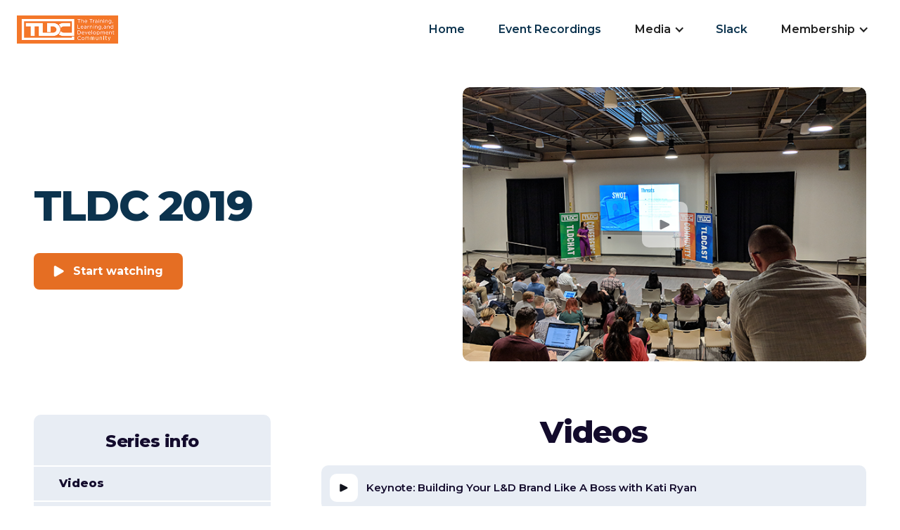

--- FILE ---
content_type: text/html; charset=utf-8
request_url: https://www.thetldc.com/playlist/tldc19
body_size: 8038
content:
<!DOCTYPE html><!-- Last Published: Wed Jan 14 2026 00:20:27 GMT+0000 (Coordinated Universal Time) --><html data-wf-domain="www.thetldc.com" data-wf-page="5e586c696abbba7e95bca4ea" data-wf-site="5e586c68f68ab823b8a67eda" data-wf-collection="5e586c696abbba0706bca4b7" data-wf-item-slug="tldc19"><head><meta charset="utf-8"/><title>Producer Talks - L&amp;D Professionals Building Community</title><meta content="Meet TLDC Producers discussing L&amp;D topics" name="description"/><meta content="TLDC 2019" property="og:title"/><meta content="" property="og:description"/><meta content="https://cdn.prod.website-files.com/5e586c696abbbac5c5bca4b5/5e7702b21ede361932b79660_TLDC19-bgimage-3.png" property="og:image"/><meta content="TLDC 2019" property="twitter:title"/><meta content="" property="twitter:description"/><meta content="https://cdn.prod.website-files.com/5e586c696abbbac5c5bca4b5/5e7702b21ede361932b79660_TLDC19-bgimage-3.png" property="twitter:image"/><meta property="og:type" content="website"/><meta content="summary_large_image" name="twitter:card"/><meta content="width=device-width, initial-scale=1" name="viewport"/><meta content="M-H3K0hIW2ysRjJY9cv74upC0LYdKMLIuzPENkic1qI" name="google-site-verification"/><link href="https://cdn.prod.website-files.com/5e586c68f68ab823b8a67eda/css/tldcus.webflow.shared.610ae74e3.css" rel="stylesheet" type="text/css" integrity="sha384-YQrnTjapTekRLoLP/jjq4Mafkj1KaXfvjuajSEd22WqhjM5k1y9WXf8r4JvYQLdT" crossorigin="anonymous"/><link href="https://fonts.googleapis.com" rel="preconnect"/><link href="https://fonts.gstatic.com" rel="preconnect" crossorigin="anonymous"/><script src="https://ajax.googleapis.com/ajax/libs/webfont/1.6.26/webfont.js" type="text/javascript"></script><script type="text/javascript">WebFont.load({  google: {    families: ["Montserrat:100,100italic,200,200italic,300,300italic,400,400italic,500,500italic,600,600italic,700,700italic,800,800italic,900,900italic","Lato:100,100italic,300,300italic,400,400italic,700,700italic,900,900italic","Open Sans:300,300italic,400,400italic,600,600italic,700,700italic,800,800italic","Droid Sans:400,700","Inconsolata:400,700","Vollkorn:400,400italic,700,700italic","Barlow Condensed:regular","Barlow:regular","Poppins:regular"]  }});</script><script type="text/javascript">!function(o,c){var n=c.documentElement,t=" w-mod-";n.className+=t+"js",("ontouchstart"in o||o.DocumentTouch&&c instanceof DocumentTouch)&&(n.className+=t+"touch")}(window,document);</script><link href="https://cdn.prod.website-files.com/5e586c68f68ab823b8a67eda/5e8ab2c5acdbb54527418b4f_T-logo-32.png" rel="shortcut icon" type="image/x-icon"/><link href="https://cdn.prod.website-files.com/5e586c68f68ab823b8a67eda/5e8ab2ccfbc2c06f4fdcd07d_T-logo-256.png" rel="apple-touch-icon"/><script async="" src="https://www.googletagmanager.com/gtag/js?id=UA-75030819-2"></script><script type="text/javascript">window.dataLayer = window.dataLayer || [];function gtag(){dataLayer.push(arguments);}gtag('js', new Date());gtag('config', 'UA-75030819-2', {'anonymize_ip': false});</script><script src="https://www.google.com/recaptcha/api.js" type="text/javascript"></script><!-- Memberstack --> 
<!--- <script src="https://api.memberstack.io/static/memberstack.js?webflow" data-memberstack-id="8d517b6e89853db71e96951bd513417e"> </script> --->

<!-- Memberstack webflow package -->
<script data-memberstack-app="app_cmfbpicqz00tp0wvqbjkhdzrg" src="https://static.memberstack.com/scripts/v1/memberstack.js" type="text/javascript"></script>

<style>
* {
  -webkit-font-smoothing: antialiased;
  -moz-osx-font-smoothing: grayscale;
}
</style></head><body><div data-collapse="medium" data-animation="default" data-duration="400" data-w-id="d5570470-9906-5208-f27c-a032fe98d21e" data-easing="ease" data-easing2="ease" role="banner" class="header w-nav"><div class="header-container"><a href="/" class="brand w-nav-brand"><img src="https://cdn.prod.website-files.com/5e586c68f68ab823b8a67eda/5e5ab2ffc9fe84bcd88f3769_TLDCommunity270x80.png" width="180" alt=""/></a><nav role="navigation" class="nav-menu w-nav-menu"><a href="/" class="nav-link">Home</a><a href="/event-recordings-home-page" class="nav-link">Event Recordings</a><div data-hover="true" data-delay="0" class="w-dropdown"><div class="nav-dropdown w-dropdown-toggle"><div class="text-block">Media</div><div class="icon w-icon-dropdown-toggle"></div></div><nav class="nav-dropdown-list-wrapper w-dropdown-list"><a href="/intersections-in-learning-development" class="w-dropdown-link">Intersections in Learning</a><a href="https://www.thetldc.com/single-video-category/miscellaneous-series" class="nav-dropdown-link w-dropdown-link">TLDCast</a><a href="https://www.thetldc.com/community-showcase" class="nav-dropdown-link w-dropdown-link">Community Showcase</a><a href="http://www.tldcast.com" class="nav-dropdown-link w-dropdown-link">Podcast</a><a href="/monthly-playlist" class="nav-dropdown-link w-dropdown-link">Monthly Playlists</a><a href="/producer-talks" class="nav-dropdown-link w-dropdown-link">Producer Talks</a><a href="/conference-recordings" class="nav-dropdown-link w-dropdown-link">Conference Recordings</a><a href="https://www.thetldc.com/single-video-category/community-discussions" class="nav-dropdown-link w-dropdown-link">Community Discussions</a><a href="https://www.thetldc.com/single-video-category/meet-the-makers" class="nav-dropdown-link w-dropdown-link">Meet the Makers</a><a href="https://www.thetldc.com/playlists/tldc-job-seekers-videos" class="w-dropdown-link">Job Seeker Series</a><a href="/community-day/tldc-community-day-winter-2021-recordings" class="w-dropdown-link">Community Day Winter 2021</a></nav></div><a href="http://www.tldchat.us" target="_blank" class="nav-link">Slack</a><div data-hover="true" data-delay="0" class="w-dropdown"><div class="nav-dropdown w-dropdown-toggle"><div class="text-block">Membership</div><div class="icon w-icon-dropdown-toggle"></div></div><nav class="nav-dropdown-list-wrapper w-dropdown-list"><a href="#" data-ms-content="members" data-ms-modal="profile" class="nav-dropdown-link w-dropdown-link">Profile</a><a href="/pricing" data-ms-content="!members" class="nav-dropdown-link w-dropdown-link">Sign up &amp; Pricing</a><a href="/the-training-learning-and-development-community-contact" class="w-dropdown-link"><span class="text-span">Contact</span></a><a href="/about-us" class="dropdown-link-3 w-dropdown-link">About Us</a></nav></div><a data-ms-action="logout" href="#" target="_blank" class="nav-link">Log out</a></nav><div class="menu-button w-nav-button"><div data-is-ix2-target="1" class="menu-icon" data-w-id="b0e82d15-5c6b-c7d7-bdbe-9a718b50f584" data-animation-type="lottie" data-src="https://cdn.prod.website-files.com/5e586c68f68ab823b8a67eda/5e586c696abbba3801bca549_lottieflow-menu-nav-11-2-130a2c-easey.json" data-loop="0" data-direction="1" data-autoplay="0" data-renderer="svg" data-default-duration="4.5" data-duration="0"></div></div></div></div><div class="section"><div class="container"><div class="grid-halves-vertical"><div class="container-width-small left-aligned"><h1 class="heading-lg">TLDC 2019</h1><p class="text-large w-dyn-bind-empty"></p><div class="button-wrapper"><a href="/playlist-episodes/trish-uhl-keynote-the-modern-learning-talent-development-landscape-in-the-age-of-intelligent-machines" class="button play-icon w-button">Start watching</a></div></div><div class="video-image-wrapper rounded"><img alt="" src="https://cdn.prod.website-files.com/5e586c696abbbac5c5bca4b5/5e7702b21ede361932b79660_TLDC19-bgimage-3.png" sizes="(max-width: 479px) 124.203125px, (max-width: 767px) 42vw, (max-width: 1439px) 43vw, 606px" srcset="https://cdn.prod.website-files.com/5e586c696abbbac5c5bca4b5/5e7702b21ede361932b79660_TLDC19-bgimage-3-p-500.png 500w, https://cdn.prod.website-files.com/5e586c696abbbac5c5bca4b5/5e7702b21ede361932b79660_TLDC19-bgimage-3.png 625w" class="rounded"/><div class="image-darken"><a href="/playlist-episodes/trish-uhl-keynote-the-modern-learning-talent-development-landscape-in-the-age-of-intelligent-machines" class="play-button card-play-button w-inline-block"><img src="https://cdn.prod.website-files.com/5e586c68f68ab823b8a67eda/5e586c696abbba494dbca50e_play-icon.svg" width="15" height="15" alt=""/></a><a href="#" class="play-button card-play-button w-inline-block w-condition-invisible w-dyn-bind-empty w-lightbox"><img src="https://cdn.prod.website-files.com/5e586c68f68ab823b8a67eda/5e586c696abbba494dbca50e_play-icon.svg" width="15" height="15" alt=""/><script type="application/json" class="w-json">{
  "items": [],
  "group": ""
}</script></a></div></div></div></div></div><div class="section"><div class="container"><div class="grid-sidebar-reversed"><div><div class="sticky"><div class="card-wrapper"><h3 class="card-wrapper-title">Series info</h3><ul role="list" class="card-list w-list-unstyled"><li class="card-list-item-border"><div class="row-space-between"><div><strong>Videos</strong></div><div class="w-dyn-bind-empty"></div></div></li><li class="card-list-item-border"><div class="row-space-between"><div><strong>Length</strong></div><div class="w-dyn-bind-empty"></div></div></li></ul><div class="card-wrapper-button-padding"><a href="/playlist-episodes/trish-uhl-keynote-the-modern-learning-talent-development-landscape-in-the-age-of-intelligent-machines" class="button button-full w-button">Start watching</a></div></div></div></div><div><h2 class="w-condition-invisible">Description</h2><p class="text-block-44 w-condition-invisible w-dyn-bind-empty"></p><h2>Videos</h2><div class="series-list-wrapper w-dyn-list"><div role="list" class="w-dyn-items"><div role="listitem" class="w-dyn-item"><div class="series-list-link section-title w-condition-invisible"><div>Keynote: Building Your L&amp;D Brand Like A Boss with Kati Ryan</div></div><a href="/playlist-episodes/keynote-building-your-l-d-brand-like-a-boss-with-kati-ryan" class="series-list-link w-inline-block"><div class="icon-bg-small"><img src="https://cdn.prod.website-files.com/5e586c68f68ab823b8a67eda/5e586c696abbba494dbca50e_play-icon.svg" alt="" class="icon-small"/></div><div class="series-lesson-title">Keynote: Building Your L&amp;D Brand Like A Boss with Kati Ryan</div><div class="series-lesson-time w-dyn-bind-empty"></div></a></div><div role="listitem" class="w-dyn-item"><div class="series-list-link section-title w-condition-invisible"><div>A Simple Planning Model to Get The Best out of New Technologies like VR, AI and AR with Debbie Richards and Hugh Seaton</div></div><a href="/playlist-episodes/a-simple-planning-model-to-get-the-best-out-of-new-technologies-like-vr-ai-and-ar-with-debbie-richards-and-hugh-seaton" class="series-list-link w-inline-block"><div class="icon-bg-small"><img src="https://cdn.prod.website-files.com/5e586c68f68ab823b8a67eda/5e586c696abbba494dbca50e_play-icon.svg" alt="" class="icon-small"/></div><div class="series-lesson-title">A Simple Planning Model to Get The Best out of New Technologies like VR, AI and AR with Debbie Richards and Hugh Seaton</div><div class="series-lesson-time w-dyn-bind-empty"></div></a></div><div role="listitem" class="w-dyn-item"><div class="series-list-link section-title w-condition-invisible"><div>Radical Performance: Reimagining Corporate Learning in the Digital Age with Brandon Carson</div></div><a href="/playlist-episodes/radical-performance-reimagining-corporate-learning-in-the-digital-age-with-brandon-carson" class="series-list-link w-inline-block"><div class="icon-bg-small"><img src="https://cdn.prod.website-files.com/5e586c68f68ab823b8a67eda/5e586c696abbba494dbca50e_play-icon.svg" alt="" class="icon-small"/></div><div class="series-lesson-title">Radical Performance: Reimagining Corporate Learning in the Digital Age with Brandon Carson</div><div class="series-lesson-time w-dyn-bind-empty"></div></a></div><div role="listitem" class="w-dyn-item"><div class="series-list-link section-title w-condition-invisible"><div>Closing Session Featuring Trish Uhl, Bob Pike, and Shannon Tipton</div></div><a href="/playlist-episodes/closing-session-featuring-trish-uhl-bob-pike-and-shannon-tipton" class="series-list-link w-inline-block"><div class="icon-bg-small"><img src="https://cdn.prod.website-files.com/5e586c68f68ab823b8a67eda/5e586c696abbba494dbca50e_play-icon.svg" alt="" class="icon-small"/></div><div class="series-lesson-title">Closing Session Featuring Trish Uhl, Bob Pike, and Shannon Tipton</div><div class="series-lesson-time w-dyn-bind-empty"></div></a></div><div role="listitem" class="w-dyn-item"><div class="series-list-link section-title w-condition-invisible"><div>Learning Technology Mystery Series Presents &quot;The Case of the Disengaged Learner&quot; with Cara North</div></div><a href="/playlist-episodes/learning-technology-mystery-series-presents-the-case-of-the-disengaged-learner-with-cara-north" class="series-list-link w-inline-block"><div class="icon-bg-small"><img src="https://cdn.prod.website-files.com/5e586c68f68ab823b8a67eda/5e586c696abbba494dbca50e_play-icon.svg" alt="" class="icon-small"/></div><div class="series-lesson-title">Learning Technology Mystery Series Presents &quot;The Case of the Disengaged Learner&quot; with Cara North</div><div class="series-lesson-time w-dyn-bind-empty"></div></a></div><div role="listitem" class="w-dyn-item"><div class="series-list-link section-title w-condition-invisible"><div>Women in Learning &amp; Development (WiLD) Panel with host Toddi Norum and guests Shannon Tipton, Laura Sanchez, and Tricia Ransom</div></div><a href="/playlist-episodes/women-in-learning-development-wild-panel-with-host-toddi-norum-and-guests-shannon-tipton-laura-sanchez-and-tricia-ransom" class="series-list-link w-inline-block"><div class="icon-bg-small"><img src="https://cdn.prod.website-files.com/5e586c68f68ab823b8a67eda/5e586c696abbba494dbca50e_play-icon.svg" alt="" class="icon-small"/></div><div class="series-lesson-title">Women in Learning &amp; Development (WiLD) Panel with host Toddi Norum and guests Shannon Tipton, Laura Sanchez, and Tricia Ransom</div><div class="series-lesson-time w-dyn-bind-empty"></div></a></div><div role="listitem" class="w-dyn-item"><div class="series-list-link section-title w-condition-invisible"><div>Demystifying Sales: We Sell Knowledge - So Let&#x27;s Learn How to Sell it! with Mike Simmons</div></div><a href="/playlist-episodes/demystifying-sales-we-sell-knowledge-so-lets-learn-how-to-sell-it-with-mike-simmons" class="series-list-link w-inline-block"><div class="icon-bg-small"><img src="https://cdn.prod.website-files.com/5e586c68f68ab823b8a67eda/5e586c696abbba494dbca50e_play-icon.svg" alt="" class="icon-small"/></div><div class="series-lesson-title">Demystifying Sales: We Sell Knowledge - So Let&#x27;s Learn How to Sell it! with Mike Simmons</div><div class="series-lesson-time w-dyn-bind-empty"></div></a></div><div role="listitem" class="w-dyn-item"><div class="series-list-link section-title w-condition-invisible"><div>Kassy LaBorie: Interact and Engage! Activities for SPECTACULAR Live Online Events</div></div><a href="/playlist-episodes/kassylaborie-interact-and-engage-activities-for-spectacular-live-online-events" class="series-list-link w-inline-block"><div class="icon-bg-small"><img src="https://cdn.prod.website-files.com/5e586c68f68ab823b8a67eda/5e586c696abbba494dbca50e_play-icon.svg" alt="" class="icon-small"/></div><div class="series-lesson-title">Kassy LaBorie: Interact and Engage! Activities for SPECTACULAR Live Online Events</div><div class="series-lesson-time w-dyn-bind-empty"></div></a></div><div role="listitem" class="w-dyn-item"><div class="series-list-link section-title w-condition-invisible"><div>Microsession: Audio/Video for eLearning with Matt Pierce, Sam Rogers, and John Kissinger</div></div><a href="/playlist-episodes/microsession-audio-video-for-elearning-with-matt-pierce-sam-rogers-and-john-kissinger" class="series-list-link w-inline-block"><div class="icon-bg-small"><img src="https://cdn.prod.website-files.com/5e586c68f68ab823b8a67eda/5e586c696abbba494dbca50e_play-icon.svg" alt="" class="icon-small"/></div><div class="series-lesson-title">Microsession: Audio/Video for eLearning with Matt Pierce, Sam Rogers, and John Kissinger</div><div class="series-lesson-time w-dyn-bind-empty"></div></a></div><div role="listitem" class="w-dyn-item"><div class="series-list-link section-title w-condition-invisible"><div>Tim Slade: Creating Engaging Learning Through Visual Design</div></div><a href="/playlist-episodes/timslade-creating-engaging-learning-through-visual-design" class="series-list-link w-inline-block"><div class="icon-bg-small"><img src="https://cdn.prod.website-files.com/5e586c68f68ab823b8a67eda/5e586c696abbba494dbca50e_play-icon.svg" alt="" class="icon-small"/></div><div class="series-lesson-title">Tim Slade: Creating Engaging Learning Through Visual Design</div><div class="series-lesson-time w-dyn-bind-empty"></div></a></div><div role="listitem" class="w-dyn-item"><div class="series-list-link section-title w-condition-invisible"><div>What the Research Says: Develop Boundaryless Leaders with Tom Stone</div></div><a href="/playlist-episodes/what-the-research-says-develop-boundaryless-leaders-with-tom-stone" class="series-list-link w-inline-block"><div class="icon-bg-small"><img src="https://cdn.prod.website-files.com/5e586c68f68ab823b8a67eda/5e586c696abbba494dbca50e_play-icon.svg" alt="" class="icon-small"/></div><div class="series-lesson-title">What the Research Says: Develop Boundaryless Leaders with Tom Stone</div><div class="series-lesson-time w-dyn-bind-empty"></div></a></div><div role="listitem" class="w-dyn-item"><div class="series-list-link section-title w-condition-invisible"><div>Make Them Say &quot;Wow&quot; with a Smart Chatbot with Margie Meacham and Joe Ganci</div></div><a href="/playlist-episodes/make-them-say-wow-with-a-smart-chatbot-with-margie-meacham-and-joe-ganci" class="series-list-link w-inline-block"><div class="icon-bg-small"><img src="https://cdn.prod.website-files.com/5e586c68f68ab823b8a67eda/5e586c696abbba494dbca50e_play-icon.svg" alt="" class="icon-small"/></div><div class="series-lesson-title">Make Them Say &quot;Wow&quot; with a Smart Chatbot with Margie Meacham and Joe Ganci</div><div class="series-lesson-time w-dyn-bind-empty"></div></a></div><div role="listitem" class="w-dyn-item"><div class="series-list-link section-title w-condition-invisible"><div>Group Activity: Draw Your Way to Better Global Communication with Kevin Thorn</div></div><a href="/playlist-episodes/group-activity-draw-your-way-to-better-global-communication-with-kevin-thorn" class="series-list-link w-inline-block"><div class="icon-bg-small"><img src="https://cdn.prod.website-files.com/5e586c68f68ab823b8a67eda/5e586c696abbba494dbca50e_play-icon.svg" alt="" class="icon-small"/></div><div class="series-lesson-title">Group Activity: Draw Your Way to Better Global Communication with Kevin Thorn</div><div class="series-lesson-time w-dyn-bind-empty"></div></a></div><div role="listitem" class="w-dyn-item"><div class="series-list-link section-title w-condition-invisible"><div>Microlearning as Learning Reinforcement! with Shannon Tipton</div></div><a href="/playlist-episodes/microlearning-as-learning-reinforcement-with-shannon-tipton" class="series-list-link w-inline-block"><div class="icon-bg-small"><img src="https://cdn.prod.website-files.com/5e586c68f68ab823b8a67eda/5e586c696abbba494dbca50e_play-icon.svg" alt="" class="icon-small"/></div><div class="series-lesson-title">Microlearning as Learning Reinforcement! with Shannon Tipton</div><div class="series-lesson-time w-dyn-bind-empty"></div></a></div><div role="listitem" class="w-dyn-item"><div class="series-list-link section-title w-condition-invisible"><div>Trish Uhl Keynote: The Modern Learning, Talent &amp; Development Landscape in the Age of Intelligent Machines</div></div><a href="/playlist-episodes/trish-uhl-keynote-the-modern-learning-talent-development-landscape-in-the-age-of-intelligent-machines" class="series-list-link w-inline-block"><div class="icon-bg-small"><img src="https://cdn.prod.website-files.com/5e586c68f68ab823b8a67eda/5e586c696abbba494dbca50e_play-icon.svg" alt="" class="icon-small"/></div><div class="series-lesson-title">Trish Uhl Keynote: The Modern Learning, Talent &amp; Development Landscape in the Age of Intelligent Machines</div><div class="series-lesson-time">1:01:17</div></a></div></div></div></div></div></div></div><div class="section"><div class="container"><h2>More series</h2><div class="w-dyn-list"><div role="list" class="grid-halves w-dyn-items"><div id="w-node-f424183a-977e-45c2-ed76-f996169a2654-95bca4ea" role="listitem" class="video-card w-dyn-item"><a href="/playlist/community-day-winter-2021" class="video-card-link w-inline-block"><div style="background-image:url(&quot;https://cdn.prod.website-files.com/5e586c696abbbac5c5bca4b5/6579ebf55f36b57ae5e5e726_TLDC-Community-circle.png&quot;)" class="video-card-image-wrapper"><div style="background-image:url(&quot;https://cdn.prod.website-files.com/5e586c696abbbac5c5bca4b5/6579ebf55f36b57ae5e5e726_TLDC-Community-circle.png&quot;)" class="video-card-image-inner"><div class="tagline">Conference Recordings</div></div></div><div class="card-body"><div><h3>Community Day Winter 2021</h3><div class="text-block-44 w-dyn-bind-empty"></div></div><div class="double-button-wrapper"><div class="button play-icon">View series</div></div></div></a></div><div id="w-node-f424183a-977e-45c2-ed76-f996169a2654-95bca4ea" role="listitem" class="video-card w-dyn-item"><a href="/playlist/the-lms-playlist" class="video-card-link w-inline-block"><div style="background-image:url(&quot;https://cdn.prod.website-files.com/5e586c696abbbac5c5bca4b5/5f5ea1d84d4a8a623d55ce54_lms-plist-800-2.jpg&quot;)" class="video-card-image-wrapper"><div style="background-image:url(&quot;https://cdn.prod.website-files.com/5e586c696abbbac5c5bca4b5/5f5ea1d84d4a8a623d55ce54_lms-plist-800-2.jpg&quot;)" class="video-card-image-inner"><div class="tagline">Monthly Playlists</div></div></div><div class="card-body"><div><h3>The LMS Playlist</h3><div class="text-block-44 w-dyn-bind-empty"></div></div><div class="double-button-wrapper"><div class="button play-icon">View series</div></div></div></a></div><div id="w-node-f424183a-977e-45c2-ed76-f996169a2654-95bca4ea" role="listitem" class="video-card w-dyn-item"><a href="/playlist/the-accessibility-playlist" class="video-card-link w-inline-block"><div style="background-image:url(&quot;https://cdn.prod.website-files.com/5e586c696abbbac5c5bca4b5/5eb8e7cc5988ec1ba444255e_accessibility-playlist.png&quot;)" class="video-card-image-wrapper"><div style="background-image:url(&quot;https://cdn.prod.website-files.com/5e586c696abbbac5c5bca4b5/5eb8e7cc5988ec1ba444255e_accessibility-playlist.png&quot;)" class="video-card-image-inner"><div class="tagline">Monthly Playlists</div></div></div><div class="card-body"><div><h3>The Accessibility Playlist</h3><div class="text-block-44 w-dyn-bind-empty"></div></div><div class="double-button-wrapper"><div class="button play-icon">View series</div></div></div></a></div><div id="w-node-f424183a-977e-45c2-ed76-f996169a2654-95bca4ea" role="listitem" class="video-card w-dyn-item"><a href="/playlist/tldc18" class="video-card-link w-inline-block"><div style="background-image:url(&quot;https://cdn.prod.website-files.com/5e586c696abbbac5c5bca4b5/5e77002c9105fab446e1c018_TLDC18-bgimage-2.png&quot;)" class="video-card-image-wrapper"><div style="background-image:url(&quot;https://cdn.prod.website-files.com/5e586c696abbbac5c5bca4b5/5e77002c9105fab446e1c018_TLDC18-bgimage-2.png&quot;)" class="video-card-image-inner"><div class="tagline">Conference Recordings</div></div></div><div class="card-body"><div><h3>TLDC 2018</h3><div class="text-block-44 w-dyn-bind-empty"></div></div><div class="double-button-wrapper"><div class="button play-icon">View series</div></div></div></a></div><div id="w-node-f424183a-977e-45c2-ed76-f996169a2654-95bca4ea" role="listitem" class="video-card w-dyn-item"><a href="/playlist/tldc16" class="video-card-link w-inline-block"><div style="background-image:url(&quot;https://cdn.prod.website-files.com/5e586c696abbbac5c5bca4b5/5e76ff48d25345e184980a29_TLDC16-bgimage-3.png&quot;)" class="video-card-image-wrapper"><div style="background-image:url(&quot;https://cdn.prod.website-files.com/5e586c696abbbac5c5bca4b5/5e76ff48d25345e184980a29_TLDC16-bgimage-3.png&quot;)" class="video-card-image-inner"><div class="tagline">Conference Recordings</div></div></div><div class="card-body"><div><h3>TLDC 2016</h3><div class="text-block-44 w-dyn-bind-empty"></div></div><div class="double-button-wrapper"><div class="button play-icon">View series</div></div></div></a></div><div id="w-node-f424183a-977e-45c2-ed76-f996169a2654-95bca4ea" role="listitem" class="video-card w-dyn-item"><a href="/playlist/rubina" class="video-card-link w-inline-block"><div style="background-image:url(&quot;https://cdn.prod.website-files.com/5e586c696abbbac5c5bca4b5/5e7706b1e5ba0e8e85985125_rubina-halwani-bgimage-1.png&quot;)" class="video-card-image-wrapper"><div style="background-image:url(&quot;https://cdn.prod.website-files.com/5e586c696abbbac5c5bca4b5/5e7706b1e5ba0e8e85985125_rubina-halwani-bgimage-1.png&quot;)" class="video-card-image-inner"><div class="tagline">Producer Talks</div></div></div><div class="card-body"><div><h3>Rubina Halwani</h3><div class="text-block-44 w-dyn-bind-empty"></div></div><div class="double-button-wrapper"><div class="button play-icon">View series</div></div></div></a></div><div id="w-node-f424183a-977e-45c2-ed76-f996169a2654-95bca4ea" role="listitem" class="video-card w-dyn-item"><a href="/playlist/toddi" class="video-card-link w-inline-block"><div style="background-image:url(&quot;https://cdn.prod.website-files.com/5e586c696abbbac5c5bca4b5/5e7708229105fa18d0e1cdcb_toddi-norum-bgimage-1.png&quot;)" class="video-card-image-wrapper"><div style="background-image:url(&quot;https://cdn.prod.website-files.com/5e586c696abbbac5c5bca4b5/5e7708229105fa18d0e1cdcb_toddi-norum-bgimage-1.png&quot;)" class="video-card-image-inner"><div class="tagline">Producer Talks</div></div></div><div class="card-body"><div><h3>Toddi Norum</h3><div class="text-block-44 w-dyn-bind-empty"></div></div><div class="double-button-wrapper"><div class="button play-icon">View series</div></div></div></a></div><div id="w-node-f424183a-977e-45c2-ed76-f996169a2654-95bca4ea" role="listitem" class="video-card w-dyn-item"><a href="/playlist/alan" class="video-card-link w-inline-block"><div style="background-image:url(&quot;https://cdn.prod.website-files.com/5e586c696abbbac5c5bca4b5/5e770982e5ba0eb8959855c8_alan-natachu-bgimage-1.png&quot;)" class="video-card-image-wrapper"><div style="background-image:url(&quot;https://cdn.prod.website-files.com/5e586c696abbbac5c5bca4b5/5e770982e5ba0eb8959855c8_alan-natachu-bgimage-1.png&quot;)" class="video-card-image-inner"><div class="tagline">Producer Talks</div></div></div><div class="card-body"><div><h3>Alan Natachu</h3><div class="text-block-44 w-dyn-bind-empty"></div></div><div class="double-button-wrapper"><div class="button play-icon">View series</div></div></div></a></div><div id="w-node-f424183a-977e-45c2-ed76-f996169a2654-95bca4ea" role="listitem" class="video-card w-dyn-item"><a href="/playlist/kristen" class="video-card-link w-inline-block"><div style="background-image:url(&quot;https://cdn.prod.website-files.com/5e586c696abbbac5c5bca4b5/5e770b0134e76c982bb49779_kristen-hayden-safdie-bgimage-1.png&quot;)" class="video-card-image-wrapper"><div style="background-image:url(&quot;https://cdn.prod.website-files.com/5e586c696abbbac5c5bca4b5/5e770b0134e76c982bb49779_kristen-hayden-safdie-bgimage-1.png&quot;)" class="video-card-image-inner"><div class="tagline">Producer Talks</div></div></div><div class="card-body"><div><h3>Kristen Hayden Safdie</h3><div class="text-block-44 w-dyn-bind-empty"></div></div><div class="double-button-wrapper"><div class="button play-icon">View series</div></div></div></a></div><div id="w-node-f424183a-977e-45c2-ed76-f996169a2654-95bca4ea" role="listitem" class="video-card w-dyn-item"><a href="/playlist/cara" class="video-card-link w-inline-block"><div style="background-image:url(&quot;https://cdn.prod.website-files.com/5e586c696abbbac5c5bca4b5/5e770c5673285024c0aedf4b_cara-north-bgimage-1.png&quot;)" class="video-card-image-wrapper"><div style="background-image:url(&quot;https://cdn.prod.website-files.com/5e586c696abbbac5c5bca4b5/5e770c5673285024c0aedf4b_cara-north-bgimage-1.png&quot;)" class="video-card-image-inner"><div class="tagline">Producer Talks</div></div></div><div class="card-body"><div><h3>Cara North</h3><div class="text-block-44 w-dyn-bind-empty"></div></div><div class="double-button-wrapper"><div class="button play-icon">View series</div></div></div></a></div><div id="w-node-f424183a-977e-45c2-ed76-f996169a2654-95bca4ea" role="listitem" class="video-card w-dyn-item"><a href="/playlist/andrew" class="video-card-link w-inline-block"><div style="background-image:url(&quot;https://cdn.prod.website-files.com/5e586c696abbbac5c5bca4b5/5e770d58bc626223d78816fd_andrew-hughes-bgimage-1.png&quot;)" class="video-card-image-wrapper"><div style="background-image:url(&quot;https://cdn.prod.website-files.com/5e586c696abbbac5c5bca4b5/5e770d58bc626223d78816fd_andrew-hughes-bgimage-1.png&quot;)" class="video-card-image-inner"><div class="tagline">Producer Talks</div></div></div><div class="card-body"><div><h3>Andrew Hughes of Designing Digitally</h3><div class="text-block-44 w-dyn-bind-empty"></div></div><div class="double-button-wrapper"><div class="button play-icon">View series</div></div></div></a></div><div id="w-node-f424183a-977e-45c2-ed76-f996169a2654-95bca4ea" role="listitem" class="video-card w-dyn-item"><a href="/playlist/the-competency-models-playlist" class="video-card-link w-inline-block"><div style="background-image:url(&quot;https://cdn.prod.website-files.com/5e586c696abbbac5c5bca4b5/5e745fe5b8e8313bee41bb8e_Comp-Models-800.png&quot;)" class="video-card-image-wrapper"><div style="background-image:url(&quot;https://cdn.prod.website-files.com/5e586c696abbbac5c5bca4b5/5e745fe5b8e8313bee41bb8e_Comp-Models-800.png&quot;)" class="video-card-image-inner"><div class="tagline">Monthly Playlists</div></div></div><div class="card-body"><div><h3>The Competency Models Playlist</h3><div class="text-block-44">How are competency models tied to talent management practices? Listen to the conversations in this playlist and learn more.</div></div><div class="double-button-wrapper"><div class="button play-icon">View series</div></div></div></a></div><div id="w-node-f424183a-977e-45c2-ed76-f996169a2654-95bca4ea" role="listitem" class="video-card w-dyn-item"><a href="/playlist/the-powerpoint-playlist" class="video-card-link w-inline-block"><div style="background-image:url(&quot;https://cdn.prod.website-files.com/5e586c696abbbac5c5bca4b5/5e745ff639b3b4fdce5c5f0a_Powerpoint-Playlist-800.png&quot;)" class="video-card-image-wrapper"><div style="background-image:url(&quot;https://cdn.prod.website-files.com/5e586c696abbbac5c5bca4b5/5e745ff639b3b4fdce5c5f0a_Powerpoint-Playlist-800.png&quot;)" class="video-card-image-inner"><div class="tagline">Monthly Playlists</div></div></div><div class="card-body"><div><h3>The Powerpoint Playlist</h3><div class="text-block-44">There may be a lot more to Powerpoint than you think.</div></div><div class="double-button-wrapper"><div class="button play-icon">View series</div></div></div></a></div><div id="w-node-f424183a-977e-45c2-ed76-f996169a2654-95bca4ea" role="listitem" class="video-card w-dyn-item"><a href="/playlist/the-ux-playlist" class="video-card-link w-inline-block"><div style="background-image:url(&quot;https://cdn.prod.website-files.com/5e586c696abbbac5c5bca4b5/5e77128a7328506117aeed08_UX_Icon-800-new.png&quot;)" class="video-card-image-wrapper"><div style="background-image:url(&quot;https://cdn.prod.website-files.com/5e586c696abbbac5c5bca4b5/5e77128a7328506117aeed08_UX_Icon-800-new.png&quot;)" class="video-card-image-inner"><div class="tagline">Monthly Playlists</div></div></div><div class="card-body"><div><h3>The User Experience Playlist</h3><div class="text-block-44">User Experience is part of Instructional Design. Meet Learning Experience Design.</div></div><div class="double-button-wrapper"><div class="button play-icon">View series</div></div></div></a></div><div id="w-node-f424183a-977e-45c2-ed76-f996169a2654-95bca4ea" role="listitem" class="video-card w-dyn-item"><a href="/playlist/the-data-measurement-and-analytics-playlist" class="video-card-link w-inline-block"><div style="background-image:url(&quot;https://cdn.prod.website-files.com/5e586c696abbbac5c5bca4b5/5e770f557328501318aee555_bgimage.png&quot;)" class="video-card-image-wrapper"><div style="background-image:url(&quot;https://cdn.prod.website-files.com/5e586c696abbbac5c5bca4b5/5e770f557328501318aee555_bgimage.png&quot;)" class="video-card-image-inner"><div class="tagline">Monthly Playlists</div></div></div><div class="card-body"><div><h3>The Data, Measurement, and Analytics Playlist</h3><div class="text-block-44">Unlock the future of L&amp;D</div></div><div class="double-button-wrapper"><div class="button play-icon">View series</div></div></div></a></div><div id="w-node-f424183a-977e-45c2-ed76-f996169a2654-95bca4ea" role="listitem" class="video-card w-dyn-item"><a href="/playlist/the-xr-playlist" class="video-card-link w-inline-block"><div style="background-image:url(&quot;https://cdn.prod.website-files.com/5e586c696abbbac5c5bca4b5/5e77d289cdc6be5d8c071d63_xr-bgimage-600x425.png&quot;)" class="video-card-image-wrapper"><div style="background-image:url(&quot;https://cdn.prod.website-files.com/5e586c696abbbac5c5bca4b5/5e77d289cdc6be5d8c071d63_xr-bgimage-600x425.png&quot;)" class="video-card-image-inner"><div class="tagline">Monthly Playlists</div></div></div><div class="card-body"><div><h3>The XR Playlist</h3><div class="text-block-44">Discussions exploring the intersection of L&amp;D and VR/AR/XR.</div></div><div class="double-button-wrapper"><div class="button play-icon">View series</div></div></div></a></div><div id="w-node-f424183a-977e-45c2-ed76-f996169a2654-95bca4ea" role="listitem" class="video-card w-dyn-item"><a href="/playlist/the-certificates-and-certifications-playlist" class="video-card-link w-inline-block"><div style="background-image:url(&quot;https://cdn.prod.website-files.com/5e586c696abbbac5c5bca4b5/5e7710cbcdc6beb6f10450e1_cert-bgimage.png&quot;)" class="video-card-image-wrapper"><div style="background-image:url(&quot;https://cdn.prod.website-files.com/5e586c696abbbac5c5bca4b5/5e7710cbcdc6beb6f10450e1_cert-bgimage.png&quot;)" class="video-card-image-inner"><div class="tagline">Monthly Playlists</div></div></div><div class="card-body"><div><h3>The Certificates &amp; Certifications Playlist</h3><div class="text-block-44">Questions and answers about leveling up your professional development with graduate certificates or industry certifications.</div></div><div class="double-button-wrapper"><div class="button play-icon">View series</div></div></div></a></div><div id="w-node-f424183a-977e-45c2-ed76-f996169a2654-95bca4ea" role="listitem" class="video-card w-dyn-item"><a href="/playlist/the-productivity-playlist" class="video-card-link w-inline-block"><div style="background-image:url(&quot;https://cdn.prod.website-files.com/5e586c696abbbac5c5bca4b5/5e7712c40a930fdfebc5d256_productivity-bgimage-600.png&quot;)" class="video-card-image-wrapper"><div style="background-image:url(&quot;https://cdn.prod.website-files.com/5e586c696abbbac5c5bca4b5/5e7712c40a930fdfebc5d256_productivity-bgimage-600.png&quot;)" class="video-card-image-inner"><div class="tagline">Monthly Playlists</div></div></div><div class="card-body"><div><h3>The Productivity Playlist</h3><div class="text-block-44">Tips, tricks, and hacks from our L&amp;D Community</div></div><div class="double-button-wrapper"><div class="button play-icon">View series</div></div></div></a></div><div id="w-node-f424183a-977e-45c2-ed76-f996169a2654-95bca4ea" role="listitem" class="video-card w-dyn-item"><a href="/playlist/the-storytelling-playlist" class="video-card-link w-inline-block"><div style="background-image:url(&quot;https://cdn.prod.website-files.com/5e586c696abbbac5c5bca4b5/5e77d2d6cdc6be6b51071e7d_storytelling-bgimage-600x425.png&quot;)" class="video-card-image-wrapper"><div style="background-image:url(&quot;https://cdn.prod.website-files.com/5e586c696abbbac5c5bca4b5/5e77d2d6cdc6be6b51071e7d_storytelling-bgimage-600x425.png&quot;)" class="video-card-image-inner"><div class="tagline">Monthly Playlists</div></div></div><div class="card-body"><div><h3>The Storytelling Playlist</h3><div class="text-block-44">Connecting ideas and people with Story.</div></div><div class="double-button-wrapper"><div class="button play-icon">View series</div></div></div></a></div></div></div></div></div><div class="section-footer"><div class="container"><div class="footer-3-grid"><div class="footer-column"><a href="/" class="footer-logo w-nav-brand"><img src="https://cdn.prod.website-files.com/5e586c68f68ab823b8a67eda/5e5ab2ffc9fe84bcd88f3769_TLDCommunity270x80.png" width="100" alt="" class="logo"/></a><p class="footer-description">A Community for Training, Learning, and Development Professionals</p></div><div class="footer-column newsletter"><h4 class="footer-section-title">Sign up to our newsletter</h4><div class="w-form"><form id="email-form-2" name="email-form-2" data-name="Email Form 2" method="get" data-wf-page-id="5e586c696abbba7e95bca4ea" data-wf-element-id="4affe68d-26e3-0828-e043-6168d84bbcb3"><label for="Name">Name</label><input class="w-input" maxlength="256" name="Name" data-name="Name" placeholder="Enter your name" type="text" id="Name" required=""/><label for="email-3">Email Address</label><input class="w-input" maxlength="256" name="email-3" data-name="Email 3" placeholder="Enter your email address" type="email" id="email-3" required=""/><div data-sitekey="6Le8UNYZAAAAAG4zhrAxAIRk48B_CVDW3o0rR83K" class="w-form-formrecaptcha g-recaptcha g-recaptcha-error g-recaptcha-disabled"></div><input type="submit" data-wait="Please wait..." class="submit-button-3 w-button" value="Submit"/></form><div class="w-form-done"><div>Thank you! Your submission has been received!</div></div><div class="w-form-fail"><div>Oops! Something went wrong while submitting the form.</div></div></div></div><div class="footer-column right"><a href="/" class="margin-bottom-extra-small">Home</a><a href="/login" class="margin-bottom-extra-small">Log in</a><a href="/pricing" class="margin-bottom-extra-small">Pricing</a><a href="/" class="margin-bottom-extra-small">FAQ</a><a href="/the-training-learning-and-development-community-contact" class="link-8">Contact</a></div></div><div class="footer-bottom-row"><div class="footer-social-links-wrapper"><a href="https://twitter.com/TLDCast" class="footer-social-icon w-inline-block"><img src="https://cdn.prod.website-files.com/5e586c68f68ab823b8a67eda/5e586c696abbba52b4bca51c_twitter-dark.svg" alt=""/></a><a href="https://www.facebook.com/TheTLDC/" class="footer-social-icon w-inline-block"><img src="https://cdn.prod.website-files.com/5e586c68f68ab823b8a67eda/5e586c696abbba32b1bca51f_facebook-dark.svg" alt=""/></a><a href="https://www.youtube.com/c/TheTLDCUSA" class="footer-social-icon w-inline-block"><img src="https://cdn.prod.website-files.com/5e586c68f68ab823b8a67eda/5e586c696abbba2daabca51e_youtube-dark.svg" alt=""/></a><a href="https://www.linkedin.com/company/the-training-learning-and-development-conference---tldc" class="footer-social-icon w-inline-block"><img src="https://cdn.prod.website-files.com/5e586c68f68ab823b8a67eda/5f322afb5ed1863348fae3d1_li.png" alt=""/></a></div><div class="text-small">©2020 TLDC &amp; i3t Media<a href="https://webflow.com/?rfsn=907313.fd59a6"></a></div></div></div><div class="container"></div></div><script src="https://d3e54v103j8qbb.cloudfront.net/js/jquery-3.5.1.min.dc5e7f18c8.js?site=5e586c68f68ab823b8a67eda" type="text/javascript" integrity="sha256-9/aliU8dGd2tb6OSsuzixeV4y/faTqgFtohetphbbj0=" crossorigin="anonymous"></script><script src="https://cdn.prod.website-files.com/5e586c68f68ab823b8a67eda/js/webflow.schunk.e0c428ff9737f919.js" type="text/javascript" integrity="sha384-ar82P9eriV3WGOD8Lkag3kPxxkFE9GSaSPalaC0MRlR/5aACGoFQNfyqt0dNuYvt" crossorigin="anonymous"></script><script src="https://cdn.prod.website-files.com/5e586c68f68ab823b8a67eda/js/webflow.schunk.247a4339b9f53c94.js" type="text/javascript" integrity="sha384-6xIYvyyDtT5ylAWTyGHLIZq5jruwgl50mZLIVLmNtdAnp0ZGK5XySNw3MXYHRAS0" crossorigin="anonymous"></script><script src="https://cdn.prod.website-files.com/5e586c68f68ab823b8a67eda/js/webflow.schunk.f919141e3448519b.js" type="text/javascript" integrity="sha384-0dpL+rRIdWgp7t4mWakP0H+6RU4n3g9xP4SmJZle+xurEqe4cffHHB2MF1N5SqpQ" crossorigin="anonymous"></script><script src="https://cdn.prod.website-files.com/5e586c68f68ab823b8a67eda/js/webflow.b2932913.3ff129bf26092d3d.js" type="text/javascript" integrity="sha384-xqIr5C5Vlq13OMz71hUJa5cq4bBuNh23muUvfCunIMj8P4WRFDcX1B4+HLDw/fYQ" crossorigin="anonymous"></script></body></html>

--- FILE ---
content_type: text/html; charset=utf-8
request_url: https://www.google.com/recaptcha/api2/anchor?ar=1&k=6Le8UNYZAAAAAG4zhrAxAIRk48B_CVDW3o0rR83K&co=aHR0cHM6Ly93d3cudGhldGxkYy5jb206NDQz&hl=en&v=PoyoqOPhxBO7pBk68S4YbpHZ&size=normal&anchor-ms=20000&execute-ms=30000&cb=2dd07zxlj6e8
body_size: 49653
content:
<!DOCTYPE HTML><html dir="ltr" lang="en"><head><meta http-equiv="Content-Type" content="text/html; charset=UTF-8">
<meta http-equiv="X-UA-Compatible" content="IE=edge">
<title>reCAPTCHA</title>
<style type="text/css">
/* cyrillic-ext */
@font-face {
  font-family: 'Roboto';
  font-style: normal;
  font-weight: 400;
  font-stretch: 100%;
  src: url(//fonts.gstatic.com/s/roboto/v48/KFO7CnqEu92Fr1ME7kSn66aGLdTylUAMa3GUBHMdazTgWw.woff2) format('woff2');
  unicode-range: U+0460-052F, U+1C80-1C8A, U+20B4, U+2DE0-2DFF, U+A640-A69F, U+FE2E-FE2F;
}
/* cyrillic */
@font-face {
  font-family: 'Roboto';
  font-style: normal;
  font-weight: 400;
  font-stretch: 100%;
  src: url(//fonts.gstatic.com/s/roboto/v48/KFO7CnqEu92Fr1ME7kSn66aGLdTylUAMa3iUBHMdazTgWw.woff2) format('woff2');
  unicode-range: U+0301, U+0400-045F, U+0490-0491, U+04B0-04B1, U+2116;
}
/* greek-ext */
@font-face {
  font-family: 'Roboto';
  font-style: normal;
  font-weight: 400;
  font-stretch: 100%;
  src: url(//fonts.gstatic.com/s/roboto/v48/KFO7CnqEu92Fr1ME7kSn66aGLdTylUAMa3CUBHMdazTgWw.woff2) format('woff2');
  unicode-range: U+1F00-1FFF;
}
/* greek */
@font-face {
  font-family: 'Roboto';
  font-style: normal;
  font-weight: 400;
  font-stretch: 100%;
  src: url(//fonts.gstatic.com/s/roboto/v48/KFO7CnqEu92Fr1ME7kSn66aGLdTylUAMa3-UBHMdazTgWw.woff2) format('woff2');
  unicode-range: U+0370-0377, U+037A-037F, U+0384-038A, U+038C, U+038E-03A1, U+03A3-03FF;
}
/* math */
@font-face {
  font-family: 'Roboto';
  font-style: normal;
  font-weight: 400;
  font-stretch: 100%;
  src: url(//fonts.gstatic.com/s/roboto/v48/KFO7CnqEu92Fr1ME7kSn66aGLdTylUAMawCUBHMdazTgWw.woff2) format('woff2');
  unicode-range: U+0302-0303, U+0305, U+0307-0308, U+0310, U+0312, U+0315, U+031A, U+0326-0327, U+032C, U+032F-0330, U+0332-0333, U+0338, U+033A, U+0346, U+034D, U+0391-03A1, U+03A3-03A9, U+03B1-03C9, U+03D1, U+03D5-03D6, U+03F0-03F1, U+03F4-03F5, U+2016-2017, U+2034-2038, U+203C, U+2040, U+2043, U+2047, U+2050, U+2057, U+205F, U+2070-2071, U+2074-208E, U+2090-209C, U+20D0-20DC, U+20E1, U+20E5-20EF, U+2100-2112, U+2114-2115, U+2117-2121, U+2123-214F, U+2190, U+2192, U+2194-21AE, U+21B0-21E5, U+21F1-21F2, U+21F4-2211, U+2213-2214, U+2216-22FF, U+2308-230B, U+2310, U+2319, U+231C-2321, U+2336-237A, U+237C, U+2395, U+239B-23B7, U+23D0, U+23DC-23E1, U+2474-2475, U+25AF, U+25B3, U+25B7, U+25BD, U+25C1, U+25CA, U+25CC, U+25FB, U+266D-266F, U+27C0-27FF, U+2900-2AFF, U+2B0E-2B11, U+2B30-2B4C, U+2BFE, U+3030, U+FF5B, U+FF5D, U+1D400-1D7FF, U+1EE00-1EEFF;
}
/* symbols */
@font-face {
  font-family: 'Roboto';
  font-style: normal;
  font-weight: 400;
  font-stretch: 100%;
  src: url(//fonts.gstatic.com/s/roboto/v48/KFO7CnqEu92Fr1ME7kSn66aGLdTylUAMaxKUBHMdazTgWw.woff2) format('woff2');
  unicode-range: U+0001-000C, U+000E-001F, U+007F-009F, U+20DD-20E0, U+20E2-20E4, U+2150-218F, U+2190, U+2192, U+2194-2199, U+21AF, U+21E6-21F0, U+21F3, U+2218-2219, U+2299, U+22C4-22C6, U+2300-243F, U+2440-244A, U+2460-24FF, U+25A0-27BF, U+2800-28FF, U+2921-2922, U+2981, U+29BF, U+29EB, U+2B00-2BFF, U+4DC0-4DFF, U+FFF9-FFFB, U+10140-1018E, U+10190-1019C, U+101A0, U+101D0-101FD, U+102E0-102FB, U+10E60-10E7E, U+1D2C0-1D2D3, U+1D2E0-1D37F, U+1F000-1F0FF, U+1F100-1F1AD, U+1F1E6-1F1FF, U+1F30D-1F30F, U+1F315, U+1F31C, U+1F31E, U+1F320-1F32C, U+1F336, U+1F378, U+1F37D, U+1F382, U+1F393-1F39F, U+1F3A7-1F3A8, U+1F3AC-1F3AF, U+1F3C2, U+1F3C4-1F3C6, U+1F3CA-1F3CE, U+1F3D4-1F3E0, U+1F3ED, U+1F3F1-1F3F3, U+1F3F5-1F3F7, U+1F408, U+1F415, U+1F41F, U+1F426, U+1F43F, U+1F441-1F442, U+1F444, U+1F446-1F449, U+1F44C-1F44E, U+1F453, U+1F46A, U+1F47D, U+1F4A3, U+1F4B0, U+1F4B3, U+1F4B9, U+1F4BB, U+1F4BF, U+1F4C8-1F4CB, U+1F4D6, U+1F4DA, U+1F4DF, U+1F4E3-1F4E6, U+1F4EA-1F4ED, U+1F4F7, U+1F4F9-1F4FB, U+1F4FD-1F4FE, U+1F503, U+1F507-1F50B, U+1F50D, U+1F512-1F513, U+1F53E-1F54A, U+1F54F-1F5FA, U+1F610, U+1F650-1F67F, U+1F687, U+1F68D, U+1F691, U+1F694, U+1F698, U+1F6AD, U+1F6B2, U+1F6B9-1F6BA, U+1F6BC, U+1F6C6-1F6CF, U+1F6D3-1F6D7, U+1F6E0-1F6EA, U+1F6F0-1F6F3, U+1F6F7-1F6FC, U+1F700-1F7FF, U+1F800-1F80B, U+1F810-1F847, U+1F850-1F859, U+1F860-1F887, U+1F890-1F8AD, U+1F8B0-1F8BB, U+1F8C0-1F8C1, U+1F900-1F90B, U+1F93B, U+1F946, U+1F984, U+1F996, U+1F9E9, U+1FA00-1FA6F, U+1FA70-1FA7C, U+1FA80-1FA89, U+1FA8F-1FAC6, U+1FACE-1FADC, U+1FADF-1FAE9, U+1FAF0-1FAF8, U+1FB00-1FBFF;
}
/* vietnamese */
@font-face {
  font-family: 'Roboto';
  font-style: normal;
  font-weight: 400;
  font-stretch: 100%;
  src: url(//fonts.gstatic.com/s/roboto/v48/KFO7CnqEu92Fr1ME7kSn66aGLdTylUAMa3OUBHMdazTgWw.woff2) format('woff2');
  unicode-range: U+0102-0103, U+0110-0111, U+0128-0129, U+0168-0169, U+01A0-01A1, U+01AF-01B0, U+0300-0301, U+0303-0304, U+0308-0309, U+0323, U+0329, U+1EA0-1EF9, U+20AB;
}
/* latin-ext */
@font-face {
  font-family: 'Roboto';
  font-style: normal;
  font-weight: 400;
  font-stretch: 100%;
  src: url(//fonts.gstatic.com/s/roboto/v48/KFO7CnqEu92Fr1ME7kSn66aGLdTylUAMa3KUBHMdazTgWw.woff2) format('woff2');
  unicode-range: U+0100-02BA, U+02BD-02C5, U+02C7-02CC, U+02CE-02D7, U+02DD-02FF, U+0304, U+0308, U+0329, U+1D00-1DBF, U+1E00-1E9F, U+1EF2-1EFF, U+2020, U+20A0-20AB, U+20AD-20C0, U+2113, U+2C60-2C7F, U+A720-A7FF;
}
/* latin */
@font-face {
  font-family: 'Roboto';
  font-style: normal;
  font-weight: 400;
  font-stretch: 100%;
  src: url(//fonts.gstatic.com/s/roboto/v48/KFO7CnqEu92Fr1ME7kSn66aGLdTylUAMa3yUBHMdazQ.woff2) format('woff2');
  unicode-range: U+0000-00FF, U+0131, U+0152-0153, U+02BB-02BC, U+02C6, U+02DA, U+02DC, U+0304, U+0308, U+0329, U+2000-206F, U+20AC, U+2122, U+2191, U+2193, U+2212, U+2215, U+FEFF, U+FFFD;
}
/* cyrillic-ext */
@font-face {
  font-family: 'Roboto';
  font-style: normal;
  font-weight: 500;
  font-stretch: 100%;
  src: url(//fonts.gstatic.com/s/roboto/v48/KFO7CnqEu92Fr1ME7kSn66aGLdTylUAMa3GUBHMdazTgWw.woff2) format('woff2');
  unicode-range: U+0460-052F, U+1C80-1C8A, U+20B4, U+2DE0-2DFF, U+A640-A69F, U+FE2E-FE2F;
}
/* cyrillic */
@font-face {
  font-family: 'Roboto';
  font-style: normal;
  font-weight: 500;
  font-stretch: 100%;
  src: url(//fonts.gstatic.com/s/roboto/v48/KFO7CnqEu92Fr1ME7kSn66aGLdTylUAMa3iUBHMdazTgWw.woff2) format('woff2');
  unicode-range: U+0301, U+0400-045F, U+0490-0491, U+04B0-04B1, U+2116;
}
/* greek-ext */
@font-face {
  font-family: 'Roboto';
  font-style: normal;
  font-weight: 500;
  font-stretch: 100%;
  src: url(//fonts.gstatic.com/s/roboto/v48/KFO7CnqEu92Fr1ME7kSn66aGLdTylUAMa3CUBHMdazTgWw.woff2) format('woff2');
  unicode-range: U+1F00-1FFF;
}
/* greek */
@font-face {
  font-family: 'Roboto';
  font-style: normal;
  font-weight: 500;
  font-stretch: 100%;
  src: url(//fonts.gstatic.com/s/roboto/v48/KFO7CnqEu92Fr1ME7kSn66aGLdTylUAMa3-UBHMdazTgWw.woff2) format('woff2');
  unicode-range: U+0370-0377, U+037A-037F, U+0384-038A, U+038C, U+038E-03A1, U+03A3-03FF;
}
/* math */
@font-face {
  font-family: 'Roboto';
  font-style: normal;
  font-weight: 500;
  font-stretch: 100%;
  src: url(//fonts.gstatic.com/s/roboto/v48/KFO7CnqEu92Fr1ME7kSn66aGLdTylUAMawCUBHMdazTgWw.woff2) format('woff2');
  unicode-range: U+0302-0303, U+0305, U+0307-0308, U+0310, U+0312, U+0315, U+031A, U+0326-0327, U+032C, U+032F-0330, U+0332-0333, U+0338, U+033A, U+0346, U+034D, U+0391-03A1, U+03A3-03A9, U+03B1-03C9, U+03D1, U+03D5-03D6, U+03F0-03F1, U+03F4-03F5, U+2016-2017, U+2034-2038, U+203C, U+2040, U+2043, U+2047, U+2050, U+2057, U+205F, U+2070-2071, U+2074-208E, U+2090-209C, U+20D0-20DC, U+20E1, U+20E5-20EF, U+2100-2112, U+2114-2115, U+2117-2121, U+2123-214F, U+2190, U+2192, U+2194-21AE, U+21B0-21E5, U+21F1-21F2, U+21F4-2211, U+2213-2214, U+2216-22FF, U+2308-230B, U+2310, U+2319, U+231C-2321, U+2336-237A, U+237C, U+2395, U+239B-23B7, U+23D0, U+23DC-23E1, U+2474-2475, U+25AF, U+25B3, U+25B7, U+25BD, U+25C1, U+25CA, U+25CC, U+25FB, U+266D-266F, U+27C0-27FF, U+2900-2AFF, U+2B0E-2B11, U+2B30-2B4C, U+2BFE, U+3030, U+FF5B, U+FF5D, U+1D400-1D7FF, U+1EE00-1EEFF;
}
/* symbols */
@font-face {
  font-family: 'Roboto';
  font-style: normal;
  font-weight: 500;
  font-stretch: 100%;
  src: url(//fonts.gstatic.com/s/roboto/v48/KFO7CnqEu92Fr1ME7kSn66aGLdTylUAMaxKUBHMdazTgWw.woff2) format('woff2');
  unicode-range: U+0001-000C, U+000E-001F, U+007F-009F, U+20DD-20E0, U+20E2-20E4, U+2150-218F, U+2190, U+2192, U+2194-2199, U+21AF, U+21E6-21F0, U+21F3, U+2218-2219, U+2299, U+22C4-22C6, U+2300-243F, U+2440-244A, U+2460-24FF, U+25A0-27BF, U+2800-28FF, U+2921-2922, U+2981, U+29BF, U+29EB, U+2B00-2BFF, U+4DC0-4DFF, U+FFF9-FFFB, U+10140-1018E, U+10190-1019C, U+101A0, U+101D0-101FD, U+102E0-102FB, U+10E60-10E7E, U+1D2C0-1D2D3, U+1D2E0-1D37F, U+1F000-1F0FF, U+1F100-1F1AD, U+1F1E6-1F1FF, U+1F30D-1F30F, U+1F315, U+1F31C, U+1F31E, U+1F320-1F32C, U+1F336, U+1F378, U+1F37D, U+1F382, U+1F393-1F39F, U+1F3A7-1F3A8, U+1F3AC-1F3AF, U+1F3C2, U+1F3C4-1F3C6, U+1F3CA-1F3CE, U+1F3D4-1F3E0, U+1F3ED, U+1F3F1-1F3F3, U+1F3F5-1F3F7, U+1F408, U+1F415, U+1F41F, U+1F426, U+1F43F, U+1F441-1F442, U+1F444, U+1F446-1F449, U+1F44C-1F44E, U+1F453, U+1F46A, U+1F47D, U+1F4A3, U+1F4B0, U+1F4B3, U+1F4B9, U+1F4BB, U+1F4BF, U+1F4C8-1F4CB, U+1F4D6, U+1F4DA, U+1F4DF, U+1F4E3-1F4E6, U+1F4EA-1F4ED, U+1F4F7, U+1F4F9-1F4FB, U+1F4FD-1F4FE, U+1F503, U+1F507-1F50B, U+1F50D, U+1F512-1F513, U+1F53E-1F54A, U+1F54F-1F5FA, U+1F610, U+1F650-1F67F, U+1F687, U+1F68D, U+1F691, U+1F694, U+1F698, U+1F6AD, U+1F6B2, U+1F6B9-1F6BA, U+1F6BC, U+1F6C6-1F6CF, U+1F6D3-1F6D7, U+1F6E0-1F6EA, U+1F6F0-1F6F3, U+1F6F7-1F6FC, U+1F700-1F7FF, U+1F800-1F80B, U+1F810-1F847, U+1F850-1F859, U+1F860-1F887, U+1F890-1F8AD, U+1F8B0-1F8BB, U+1F8C0-1F8C1, U+1F900-1F90B, U+1F93B, U+1F946, U+1F984, U+1F996, U+1F9E9, U+1FA00-1FA6F, U+1FA70-1FA7C, U+1FA80-1FA89, U+1FA8F-1FAC6, U+1FACE-1FADC, U+1FADF-1FAE9, U+1FAF0-1FAF8, U+1FB00-1FBFF;
}
/* vietnamese */
@font-face {
  font-family: 'Roboto';
  font-style: normal;
  font-weight: 500;
  font-stretch: 100%;
  src: url(//fonts.gstatic.com/s/roboto/v48/KFO7CnqEu92Fr1ME7kSn66aGLdTylUAMa3OUBHMdazTgWw.woff2) format('woff2');
  unicode-range: U+0102-0103, U+0110-0111, U+0128-0129, U+0168-0169, U+01A0-01A1, U+01AF-01B0, U+0300-0301, U+0303-0304, U+0308-0309, U+0323, U+0329, U+1EA0-1EF9, U+20AB;
}
/* latin-ext */
@font-face {
  font-family: 'Roboto';
  font-style: normal;
  font-weight: 500;
  font-stretch: 100%;
  src: url(//fonts.gstatic.com/s/roboto/v48/KFO7CnqEu92Fr1ME7kSn66aGLdTylUAMa3KUBHMdazTgWw.woff2) format('woff2');
  unicode-range: U+0100-02BA, U+02BD-02C5, U+02C7-02CC, U+02CE-02D7, U+02DD-02FF, U+0304, U+0308, U+0329, U+1D00-1DBF, U+1E00-1E9F, U+1EF2-1EFF, U+2020, U+20A0-20AB, U+20AD-20C0, U+2113, U+2C60-2C7F, U+A720-A7FF;
}
/* latin */
@font-face {
  font-family: 'Roboto';
  font-style: normal;
  font-weight: 500;
  font-stretch: 100%;
  src: url(//fonts.gstatic.com/s/roboto/v48/KFO7CnqEu92Fr1ME7kSn66aGLdTylUAMa3yUBHMdazQ.woff2) format('woff2');
  unicode-range: U+0000-00FF, U+0131, U+0152-0153, U+02BB-02BC, U+02C6, U+02DA, U+02DC, U+0304, U+0308, U+0329, U+2000-206F, U+20AC, U+2122, U+2191, U+2193, U+2212, U+2215, U+FEFF, U+FFFD;
}
/* cyrillic-ext */
@font-face {
  font-family: 'Roboto';
  font-style: normal;
  font-weight: 900;
  font-stretch: 100%;
  src: url(//fonts.gstatic.com/s/roboto/v48/KFO7CnqEu92Fr1ME7kSn66aGLdTylUAMa3GUBHMdazTgWw.woff2) format('woff2');
  unicode-range: U+0460-052F, U+1C80-1C8A, U+20B4, U+2DE0-2DFF, U+A640-A69F, U+FE2E-FE2F;
}
/* cyrillic */
@font-face {
  font-family: 'Roboto';
  font-style: normal;
  font-weight: 900;
  font-stretch: 100%;
  src: url(//fonts.gstatic.com/s/roboto/v48/KFO7CnqEu92Fr1ME7kSn66aGLdTylUAMa3iUBHMdazTgWw.woff2) format('woff2');
  unicode-range: U+0301, U+0400-045F, U+0490-0491, U+04B0-04B1, U+2116;
}
/* greek-ext */
@font-face {
  font-family: 'Roboto';
  font-style: normal;
  font-weight: 900;
  font-stretch: 100%;
  src: url(//fonts.gstatic.com/s/roboto/v48/KFO7CnqEu92Fr1ME7kSn66aGLdTylUAMa3CUBHMdazTgWw.woff2) format('woff2');
  unicode-range: U+1F00-1FFF;
}
/* greek */
@font-face {
  font-family: 'Roboto';
  font-style: normal;
  font-weight: 900;
  font-stretch: 100%;
  src: url(//fonts.gstatic.com/s/roboto/v48/KFO7CnqEu92Fr1ME7kSn66aGLdTylUAMa3-UBHMdazTgWw.woff2) format('woff2');
  unicode-range: U+0370-0377, U+037A-037F, U+0384-038A, U+038C, U+038E-03A1, U+03A3-03FF;
}
/* math */
@font-face {
  font-family: 'Roboto';
  font-style: normal;
  font-weight: 900;
  font-stretch: 100%;
  src: url(//fonts.gstatic.com/s/roboto/v48/KFO7CnqEu92Fr1ME7kSn66aGLdTylUAMawCUBHMdazTgWw.woff2) format('woff2');
  unicode-range: U+0302-0303, U+0305, U+0307-0308, U+0310, U+0312, U+0315, U+031A, U+0326-0327, U+032C, U+032F-0330, U+0332-0333, U+0338, U+033A, U+0346, U+034D, U+0391-03A1, U+03A3-03A9, U+03B1-03C9, U+03D1, U+03D5-03D6, U+03F0-03F1, U+03F4-03F5, U+2016-2017, U+2034-2038, U+203C, U+2040, U+2043, U+2047, U+2050, U+2057, U+205F, U+2070-2071, U+2074-208E, U+2090-209C, U+20D0-20DC, U+20E1, U+20E5-20EF, U+2100-2112, U+2114-2115, U+2117-2121, U+2123-214F, U+2190, U+2192, U+2194-21AE, U+21B0-21E5, U+21F1-21F2, U+21F4-2211, U+2213-2214, U+2216-22FF, U+2308-230B, U+2310, U+2319, U+231C-2321, U+2336-237A, U+237C, U+2395, U+239B-23B7, U+23D0, U+23DC-23E1, U+2474-2475, U+25AF, U+25B3, U+25B7, U+25BD, U+25C1, U+25CA, U+25CC, U+25FB, U+266D-266F, U+27C0-27FF, U+2900-2AFF, U+2B0E-2B11, U+2B30-2B4C, U+2BFE, U+3030, U+FF5B, U+FF5D, U+1D400-1D7FF, U+1EE00-1EEFF;
}
/* symbols */
@font-face {
  font-family: 'Roboto';
  font-style: normal;
  font-weight: 900;
  font-stretch: 100%;
  src: url(//fonts.gstatic.com/s/roboto/v48/KFO7CnqEu92Fr1ME7kSn66aGLdTylUAMaxKUBHMdazTgWw.woff2) format('woff2');
  unicode-range: U+0001-000C, U+000E-001F, U+007F-009F, U+20DD-20E0, U+20E2-20E4, U+2150-218F, U+2190, U+2192, U+2194-2199, U+21AF, U+21E6-21F0, U+21F3, U+2218-2219, U+2299, U+22C4-22C6, U+2300-243F, U+2440-244A, U+2460-24FF, U+25A0-27BF, U+2800-28FF, U+2921-2922, U+2981, U+29BF, U+29EB, U+2B00-2BFF, U+4DC0-4DFF, U+FFF9-FFFB, U+10140-1018E, U+10190-1019C, U+101A0, U+101D0-101FD, U+102E0-102FB, U+10E60-10E7E, U+1D2C0-1D2D3, U+1D2E0-1D37F, U+1F000-1F0FF, U+1F100-1F1AD, U+1F1E6-1F1FF, U+1F30D-1F30F, U+1F315, U+1F31C, U+1F31E, U+1F320-1F32C, U+1F336, U+1F378, U+1F37D, U+1F382, U+1F393-1F39F, U+1F3A7-1F3A8, U+1F3AC-1F3AF, U+1F3C2, U+1F3C4-1F3C6, U+1F3CA-1F3CE, U+1F3D4-1F3E0, U+1F3ED, U+1F3F1-1F3F3, U+1F3F5-1F3F7, U+1F408, U+1F415, U+1F41F, U+1F426, U+1F43F, U+1F441-1F442, U+1F444, U+1F446-1F449, U+1F44C-1F44E, U+1F453, U+1F46A, U+1F47D, U+1F4A3, U+1F4B0, U+1F4B3, U+1F4B9, U+1F4BB, U+1F4BF, U+1F4C8-1F4CB, U+1F4D6, U+1F4DA, U+1F4DF, U+1F4E3-1F4E6, U+1F4EA-1F4ED, U+1F4F7, U+1F4F9-1F4FB, U+1F4FD-1F4FE, U+1F503, U+1F507-1F50B, U+1F50D, U+1F512-1F513, U+1F53E-1F54A, U+1F54F-1F5FA, U+1F610, U+1F650-1F67F, U+1F687, U+1F68D, U+1F691, U+1F694, U+1F698, U+1F6AD, U+1F6B2, U+1F6B9-1F6BA, U+1F6BC, U+1F6C6-1F6CF, U+1F6D3-1F6D7, U+1F6E0-1F6EA, U+1F6F0-1F6F3, U+1F6F7-1F6FC, U+1F700-1F7FF, U+1F800-1F80B, U+1F810-1F847, U+1F850-1F859, U+1F860-1F887, U+1F890-1F8AD, U+1F8B0-1F8BB, U+1F8C0-1F8C1, U+1F900-1F90B, U+1F93B, U+1F946, U+1F984, U+1F996, U+1F9E9, U+1FA00-1FA6F, U+1FA70-1FA7C, U+1FA80-1FA89, U+1FA8F-1FAC6, U+1FACE-1FADC, U+1FADF-1FAE9, U+1FAF0-1FAF8, U+1FB00-1FBFF;
}
/* vietnamese */
@font-face {
  font-family: 'Roboto';
  font-style: normal;
  font-weight: 900;
  font-stretch: 100%;
  src: url(//fonts.gstatic.com/s/roboto/v48/KFO7CnqEu92Fr1ME7kSn66aGLdTylUAMa3OUBHMdazTgWw.woff2) format('woff2');
  unicode-range: U+0102-0103, U+0110-0111, U+0128-0129, U+0168-0169, U+01A0-01A1, U+01AF-01B0, U+0300-0301, U+0303-0304, U+0308-0309, U+0323, U+0329, U+1EA0-1EF9, U+20AB;
}
/* latin-ext */
@font-face {
  font-family: 'Roboto';
  font-style: normal;
  font-weight: 900;
  font-stretch: 100%;
  src: url(//fonts.gstatic.com/s/roboto/v48/KFO7CnqEu92Fr1ME7kSn66aGLdTylUAMa3KUBHMdazTgWw.woff2) format('woff2');
  unicode-range: U+0100-02BA, U+02BD-02C5, U+02C7-02CC, U+02CE-02D7, U+02DD-02FF, U+0304, U+0308, U+0329, U+1D00-1DBF, U+1E00-1E9F, U+1EF2-1EFF, U+2020, U+20A0-20AB, U+20AD-20C0, U+2113, U+2C60-2C7F, U+A720-A7FF;
}
/* latin */
@font-face {
  font-family: 'Roboto';
  font-style: normal;
  font-weight: 900;
  font-stretch: 100%;
  src: url(//fonts.gstatic.com/s/roboto/v48/KFO7CnqEu92Fr1ME7kSn66aGLdTylUAMa3yUBHMdazQ.woff2) format('woff2');
  unicode-range: U+0000-00FF, U+0131, U+0152-0153, U+02BB-02BC, U+02C6, U+02DA, U+02DC, U+0304, U+0308, U+0329, U+2000-206F, U+20AC, U+2122, U+2191, U+2193, U+2212, U+2215, U+FEFF, U+FFFD;
}

</style>
<link rel="stylesheet" type="text/css" href="https://www.gstatic.com/recaptcha/releases/PoyoqOPhxBO7pBk68S4YbpHZ/styles__ltr.css">
<script nonce="MTQjQb1lU2B9Qwy_RbBL_Q" type="text/javascript">window['__recaptcha_api'] = 'https://www.google.com/recaptcha/api2/';</script>
<script type="text/javascript" src="https://www.gstatic.com/recaptcha/releases/PoyoqOPhxBO7pBk68S4YbpHZ/recaptcha__en.js" nonce="MTQjQb1lU2B9Qwy_RbBL_Q">
      
    </script></head>
<body><div id="rc-anchor-alert" class="rc-anchor-alert"></div>
<input type="hidden" id="recaptcha-token" value="[base64]">
<script type="text/javascript" nonce="MTQjQb1lU2B9Qwy_RbBL_Q">
      recaptcha.anchor.Main.init("[\x22ainput\x22,[\x22bgdata\x22,\x22\x22,\[base64]/[base64]/[base64]/bmV3IHJbeF0oY1swXSk6RT09Mj9uZXcgclt4XShjWzBdLGNbMV0pOkU9PTM/bmV3IHJbeF0oY1swXSxjWzFdLGNbMl0pOkU9PTQ/[base64]/[base64]/[base64]/[base64]/[base64]/[base64]/[base64]/[base64]\x22,\[base64]\\u003d\\u003d\x22,\x22FMKnYw7DmMKlK13DtsKbJMOBfXbDvsKHw55CBcKXw5V4wprDoFZNw77Ct17DiF/Ck8Khw6PClCZqMMOCw447dQXCh8KOCXQ1w68QG8OPcBd8QsOFwrl1VMKhw6vDnl/CisKgwpwkw4VSPcOQw7QybH0FdwFRw4YWYwfDrX4bw5jDm8KzSGwNfMKtCcKbPhZbwpPCjUx1dwdxEcKswp3DrB4Twqxnw7RcClTDhmzCmcKHPsKawrDDg8OXwrzDscObOBPCtMKpQz/Cg8Oxwqd+worDjsKzwr9uUsOjwrlOwqkkwqbDuGEpw5R4XsOhwosbIsOPw5zCv8OGw5YQwqbDiMOHUcKgw5tYwq/[base64]/wqrCpsOyw4PDuMO3w5pyw4nDgcKPwqhSw5/DjsOtwp7CtcOVYgg3w4vCjsOhw4XDoSIPNDx+w4/DjcO3Gm/DpEHDhMOoRVzCicODbMKkwrXDp8Ofw4vCjMKJwo12w409wqd8w7jDpl3CtUTDsnrDvMKXw4PDhxJrwrZNTcKXOsKcJcOkwoPCl8Kvd8KgwqFRH250FMK9L8OCw5Y/wqZPWsKBwqALTAFCw55XcsK0wrk6w4vDtU9GYgPDtcOkwpXCo8OyOzDCmsOmwqo1wqErw5VeJ8O2Z2lCKsO+a8KwC8OqPQrCvlY/w5PDkWQfw5BjwoUuw6DCtGg2LcO3wqbDnkg0w5LCuFzCncK3Bm3Dl8OcN1hxTmMRDMK/woPDtXPCqsOow43DskbDl8OyRCfDoxBCwpJbw65lwo3CusKMwogqIMKVSRvCnC/CqjPCmADDiX81w5/DmcKCEDIew6UXfMO9wrcqY8O5Y3ZnQMONLcOFSMODwo7CnGzComwuB8OTOwjCqsKmwqLDv2VAwrR9HsOIPcOfw7HDvCRsw4HDn1pGw6DCksKswrDDrcOywpnCnVzDhhJHw5/Cnx/Co8KAHVYBw5nDncKvPnbCicK9w4UWKkTDvnTCmsKvwrLCmxobwrPCuiXCtMOxw54vwp4Hw7/DtQMeFsKVw4zDj2gQP8OfZcKQNw7DisKPSCzCgcK+w5crwokyFwHCisOewr0/R8OSwpo/a8OvccOwPMOTGTZSw6wLwoFKw6bDs3vDuTfChsOfwpvCl8KVKsKHw5XCggnDmcO9ZcOHXHQfCywSEMKBwo3CujgZw7HCu1fCsAfCoRVvwrfDpMKmw7dgCXU9w4DCpWXDjMKDBHguw6VLW8KBw7cOwqxhw5bDr0/DkEJRw6Ejwrczw7HDn8OGwqXDo8Kew6QYHcKSw6DCkDDDmsOBW2fCpXzCicOJAQ7CoMKnenfCiMOcw4ocIh81wpDDgG8zecODesOCwqzClwbCvcOjccO9wpfDsydeCSXCsT/DqMK9wqdSwp7CgsOBwr3DsjzDmcOSw5XCrD8Bwo/CkSfDr8OUJicdOyjDp8OIJynDlcK1wpUFw6XCtXQsw7p8w5zCog3DrcOawrzCh8OFMsOgKcOIc8O/IcKVw6FnFsOPw7jDsEdee8O6HMK4YMOoGcOvWRjCosKOwppgaC7CuRbDo8ORw6HCvhE2wolPwqzDlR7CpFZhwrbCu8OLw6/DgRNOw4N3IsKML8OhwrNzacK/[base64]/DlsOUSsOEw4PCgxcRwrZHwp4OXS/DiwTChjZjYW4bw5VbZMO2M8K1wqtTDcKPbcOoZQcYw7/CrsKHw7nDgWLDpx3Dtlhcw7J6w5xUw7DDizQhwq7CmxE/HMKAwrNywrbCtMKdw4I0wq0jIsOwRUnDhjBuPsKDNAYdw5/Cp8OPOMKPbCdwwqpQPcKkd8Krw6IxwqPCmMOQXnY7w6Enw7rCuQLDicKnfcOnCmTDq8OVwpsNw71Dw57Ci33DiBQpw70JeH3Dmgc/[base64]/CoMKIN8K4bEjCkRIYw7l/w4fCsWVmw5o9RxfCqcKJwoVOw5fCmcO9W2IVwqDDvMKkw5t6EMOUw59yw7jDlsO+wpgow75Uw7TCucO9WCnDtzbCrsOOb2NQwrd0BEHDmsKPAMKFw6Rqw5Nuw4HDn8Kxw4RiwpHCicO6w6nCkX1wZRvCo8K/[base64]/CqsKWHGvCmsKWw5shMcK/MWgGAMK1A8Osw47Dnjc0Y8OZM8Ovw6XCpkbCiMOsOMKQfhPCmMO5O8Khw503ZAogasKlAcORw5jCucKNwr19KcKgecOZw4R2w6DDhcKHI0zDjU4zwoZ3K31xw7vDjy/CrMOLPwZJwo4dLnXCnMOVwrnCi8Otw7XCnsKiwqDCrXk5wpTCtlnCm8KDwqIebC/DkMOowrrCjcKdwpB9worDpQwgcGbDphvDuWN7ViXCvy8AwpDDuykJG8O9DnxIYcKgwobDk8OLw5rDgkMUG8K/BcK9DMOaw4Y2KMKdBMKxwqPDlELCjMOiwqFwwqLCgwIzCSvCicOwwopqLjp9wp5jwq4WZsKdwofCujs4wqEQLATCqcK4wrZIwoDDmsKFRMO8dTBic3huY8KJwqTCs8KLaSZOw5kaw7jDoMOkw70Xw5bDj34Qw4vCjGbDnG3Cs8O/[base64]/WcOIDADCumtRFcKdfBDDssO+Jy3CgsKew5bDhsKoF8Odw4vDr0fCm8KQw53DqTnDkUzCisKHDsKRw7kXczlswo0qNRM8w4TCv8OOwofDscKowpLCnsKdwoNePcKkw6/Cs8Kmw6l7FnDDgF42VUQdw69vw4tXwq/DrgvDo0pGFhbDjcKaDVPCunDDjsKaO0bCsMOYw7HDusKWIF8tJHBDfcKOwpc/[base64]/DqsK1wogbD1TDicKxAMKNHD7CtxnDhcKSSDBhBT7Cv8KewqoEwrQLAcKhf8O8woTCpMOaTkVlwr5KNsOqL8K5w5XCiEdeFcO3woEwKSwLV8OBw4zCmTTDhMOAw7LCt8Krw4/CssO5NsKlcW4jeRPDo8O6w4kLMsOYw5bCoEvCosOsw4DCoMKPw4TDtsKYw7XCjcKAwohSw7BzwrfDlsKjYXrDvMKyLSx8w5wIGz4Uw7rDnlTCpUrDlcOcw5IzRCbCiC1uw5HCj1zDtMKpesKAfcKgRD/Ch8KfaHnDmktvScK9ccO4w746w6BLGwdCwrljw58yYcOoPMOjwqdfFcK3w6fDu8K/PyNEw7l3w4vDoSk9w7bDl8KkOx3Dq8K0w6I4GcOdE8KRwo3DpsOMLsKTRWZxwqosZMOnZMKxw5jDtQl7wpwpOxB/wonDlcKBMsOBwpQOw5rDisO1wp/CniBdLMKeScO+JEPCulvCrcOVwoHDr8KmwqzDtMOFBzRowrd6VgB0XsO7UHfCmcOne8KtQsKJw5TDrmLDmyhjwoNmw6oZwr3DkUV9E8OMwojCkVJaw5BKH8K4wpzCp8Onw7R1MMK7HC5DwqfDq8K7fsKnfsKqYcK2wpktw5nCiEhiwoErLEFrwpTDvsOnwr/[base64]/Dt8KEwo8MSMKmAWtoCsKbTsKmay3Ch2vDo8OcwqHDn8O/dcOxwpnDrMKYw5vDtWE9w7Qtw7gwDS0TRlUawojDg3/[base64]/wpxVwoTDnjkswqssw5p2wotgejRxw5gKSicaMsKgCMOQF0Arw4fDisO4w6PDqAkJLMOOWxnCi8ObC8OFRVLCosO7wrg5EsO4YMKPw5cDa8O1UcK9w6g+w41dwo3Dk8O/[base64]/CvMOyAMKJW8KReMKCwqUcwpUnLmUWARp4wpwNw7w0w5UCRznDpMKDasOnw75mwq7CmMKTw6HCkkVJwoTCpcKQI8KMwqHCvMK2F1PCtkPDqsKKwqPDq8OQQcOpEQDCk8KdwoPCjSTCg8KsbD7CvcOILkdlw7w6w5/Dh3XDr1XDkMK1wokBB1/DkE7DkMK/JMOwWcOoC8O7SDPDoV5BwoN7OsOmRwVBUVdBwqzCtsOFCGfDvMK9w77DqMKUBnt/XWnCv8KodcO/fQMuHhB+w53Dm0cvw4fCucOSDRJrw4jDscKnw791w506wpTDmkxNwrEmFmsVw6fDkcKxw5bCnEPCgkxkXsKfe8ODwp7DqcKwwqIHGyZMdC1KFcOIScKCKcOvClzCkcKLZsK9LsK7wpvDmznCpQ43eGY/w5LCr8OaOBPCkcKAPVzCuMKbdxzCnyLDgnTDkSbCs8K/woUCwrnCjHxFVWXDqsOeJ8O8woJGXhzCu8KYJWQVwokrNxwZFEkpw5TCvcOkwqpQwoXCncOmIsOFG8O8HhbDk8O1DMOcHcO7w7ZRWCnChcOGFMOwIsOrw7ETCDdrw6vDrVYjMMOjwq7DkcKcwodww7LChgJgG2JWLcKhOsK5w6UTw41iYcKzTmpzwp/CoUzDqH7CrMK4w4LCv8K7wrc7w7RgEcO5w6bCscKLWGHCqRBHwq3CvH9Hw6E9csOoUcKbLAdQw6ZnT8K5wqjDq8KQaMKiHsKbw7Jec2/DicOCDMK6QMKxYHcowrp7w7o4WcOAwoXCrMOsw7VUJMKkRgovw6ATw67CqnLDtcKcw5w5wqbDq8KTD8KnAMKVSlJ7wohuABnDv8KwBHlvw7nCicKFZMODLRzCq0fCnj4LE8KjTcOpR8OnCcOUR8OAMcKww4DCuh3DtUXDtMKnS3/CiFHClcKrT8KOwr3Dj8O8w4Q9w6rCvz1VFGDCmcOMw6vDkxDCj8Ovwokmd8OCNMOKFcKkw5VCwp7Dqm/DvgfDonvDkF/DnSzDucO4wo9Kw7vCksKfwr1swrYNwo83wpxPw5fDrsKIbjLDrSvCkQLCnsOKZsODW8KbAMOkcsKFX8K+ahUhRQ7CgMKlDsOewrZTOyw1JcONwqNYL8OJC8ObVMKVwovDkcOowrs/[base64]/DpsOnw6QqKMObwqtNwrlEwr/CuwDCuFHCosKJwqbCrVXCrcKZwrLCtSnDhcOlEsKhbAbCpT/Dkl/CrsOxNAZgwpvDqsOHw7NCTy8awo3Ds3HDv8KLfX7CnMOaw7LDvMK0wqjCmMKpwptHwr/Dpm/CmCPCv3TCo8KhOjLDtMKnQMOeFMOnCXVDw4DCn23DoA9Lw6DChsO5woFrNMO/OD5yX8K6w708w6TCqMOxMcOUZjJ3wonDjU/[base64]/[base64]/NksjKcOVwrHDig7ClnFseTTDuMOEfcObwqzDs8KBw6/CusKtw5XCjTZ1wqp0L8K9QsOxw6PCpk1GwoQdFsKCEcOow6nCmsOKwp1VFcKzwq8sfsKrfBkHw5bCscK4w5LDjUohFHBydMO1wqDDqgt0w4U1a8Ogwp5oYcKPw7nDsEFUwpszw7dkw5E8wpDCgnnCosKCXz3CnUnDkMOlNl/Dv8OtSh3Dv8O0WHARw53CmH/Dv8OaEsKZHE3DpcKnwrzDgMKLwoXDqgU6fWN/UMKsGHRMwrp4XsOVwp15L3Fkw4HCvykPIyZSw7rDn8OtMsO6w6pww7Fdw7MZwqbDvF5pfjR/dGp6XW/CicOIGHImAg/DkWbDlzPDuMO5BVdlPEYJZMKawoLDggRIFBguw6rCn8O7IcOZw6VXTsOLMQUKB2zCs8KQBTfCkhl8SMKjw6HCscKHOMK7LMKWAQDCtcOYwr/Cnh3DkWFFbMKSwr3DlcO/w7tYw5oiw6HChwvDtDRyIsOqwqfCj8KEABRiUMKSw5hIwozDmGPCr8K7YF4Iw54awqY/[base64]/DsQY7fsKQb8Otw5pPwpnCqcODZiQbwrnCpsKyw7EddznCucOzw49Rw6XCjcORAsOgTyNKwojCocOVw7NQwpfCn1nDuTAQecKGwqkkWEwnHMKRcMOKwofDiMKhw6/DpcKvw4RzwprCtcOUMcOvL8ODZDLCusOPwpAfwqIPwpRASz3CuWrCiA5mLsObMnbDn8KRH8KYWm/[base64]/[base64]/Cq3xuwppYTRNFPMKdTsK9PhZZIiBrHcO9wpfDoTXDkcO6w4zDvljCksKewqsZOn7CnsKaC8KOfHd3w6pywpLCgsKhwoDCscKVw6ZdSMO2w4RvaMO9MF1hWDPCgl3CsRDDlsKtwp/CssOhwq/CjAZOKMOTZgnDqsKYw6N3P2DDplvDum7Ds8KXwozDmsOgw7N6amjCsTPCh0VkCsO5w7/DqCvCvn3CsmM1G8OiwrJqDwMLLcKYwoMNw6rCjMOQw4RswpbDiTgiwrzCn0/[base64]/Dh1ocwpvDikQFWsKUIcKxVsK9ZMKvw450FcOww6olwo/DvwhuwoIDSsKdwqQ4KzlxwqgdDjPDgkpgwrZHB8Osw7LCksK0FUViwrFsSDbCsBjCrMKow74Ow7tYw5HDuwfCocOgwqHCuMKnJEJcw6/CuGXDosOadRrDkMOwZcKfwq3CuxDClMO2MsO3CkHDmUVOwqnCrsKyTMOQwofCp8O3w5/Ds0kKw4LCqTAWwqNwwpBGwpPCpcO6LX/DimZNaRAjYBR0KMOmwpcvI8OKw5x5w7HDosOcQcOcwp4rCB4Hw6JyNBdVw4A1NMONCToywr3Ds8KqwrUqCcOcZMOmw5LCocKDwq1awqvDhsK/[base64]/[base64]/acKsR8Owwr7Cr8OUw5Y+w7vDncOow5DDuHkXw6Y3w7nCs33CsU/DsAXDtVDCisKxw7zDvcOgGHQcwoB/w73CmU/[base64]/ISHDnsKawpTCoD0bUkvDkcOfXcOewpvCmy8dwr5Sw5HDo8KweMOIwpzCogXCuBc5w5zDvghDwqvDk8KdwoHCrcKNGcODwqbCmRfCpmzChjJKw5vDtinClsKuJyUKUMOyw7bDoA5bJifDt8OoP8KgwoHDvHfDjcOnNsKHCWplWMO8DcO/Yglra8O6F8K6w4XCq8K5wo3DkipHw5VYw7zDl8OiJcKfTsKhEsOEOcOSecKpw5DDvmPCk13DqX5/[base64]/CtCLDv8ObOSDCpsO2w57DqyNQw6F0w73ClTHCm8KRQcOJw5jDpcK5wpPCnyNaw47DkCtLw5zCj8O+woTChUN1w6HCm3/CvsKVNsKlwpjDo0gmwr11VE/CtcKkwoghwpdhW2tTwqrDuEB5wqJYw5HDrhAXHUs+w78Dw4rCmG0MwqpRwq3CqgvChsOGCMKrw6DDqMK2VsOOw4M3XcK+wpAawoYKw5nDr8OSHWEqwrTCucOAwoAWw6TCogvDk8K0DSzDnkd8wr/Cj8Khwq9pw7V/ScK8SSlxGkhBNMKFHsKswrRgVxXCvsOUZnnCt8OvwozDrcKaw5gqdcKLD8OFNcOoQmo4w6QoEBLDssKTw5wvw74bYVNCwqDDuRLDtsOEw55twr1IQsOONcKKwo5zw5QuwprDvjbDvsKNdwIdwonDoDXDg27ChHHDg07CsD/Cp8O4wo1/ccOPT1APPsOKf8K6AS55eBTDkgzDqcOSw6nCrRJJwr4QZ38iw6IPwr5Iwo7CvGXCsXFtw54Ob0TCt8KzwprCtMOSN15bTMKZMmMhwqFGZMKWRcOdc8K+wq5dw77DlMKfw7New715ZsKyw5fCplHDmA9ew5fCrsOKH8OmwoRAD1nCjjzCv8K3N8OvAMKTNxjDuWQyFMK/w43DpMOrwoxhw6HCucK0AsOTIzdNCsK9CQhEXHLCvcK0w4cwwqrDkV/DhMKCecO3w4cyQMOtw7vChMK3bhLDu33ChcKHa8O1w6/CojHCri8ELsONLMOFw4bDumPCh8KBwqXDvcOUwokyGCPCoMOtNFQJWMKJwogVw7gcwq/ClFZAw6cSwpPCoVQOU34YIH3Ch8KxUsKceh4nw7hsY8Ohw4w5CsKEw6gyw7LDoykMXcKiGXZqEsOEd3TCp1vCtcOGbifDpBR5wrF9dhw4w5DDliHCsVBIOxQBw73DsytZwr1QwqRXw5E/DMKWw6PDtXrDkMOcw7XDvsOqw7hoBcODw7MOw7A1wo0tcMOdP8OQw43DhcK/w5PDg3nCvMOYwpnDp8Kgw49xe045wqXChlDDj8KQISZGPMKuS1Z0wr3Cm8Ouw5rCj2sFw4AQw6RCwqDCvMKuKkYKw4zDq8OvSsOVw6hOPQvChsOeCX4Vw5YhWMK5wqHCmGfCtmHDhsOjMVPCs8Odw7nDqsKhcELCkMKTw4dCSR/CpcKAwpkNw4bCnnMgfl/DpHHCp8OVMVnCgsKYBgInLMKuBcK/[base64]/CjmPDksK+w7XDjMKuAcKLwr86PMOrcsO5wo7CinrCo0tBIMKowqIADlV5W0YqP8OCTkbDgsOjw6ARw7F5wrtDJgDCgQfCi8Onw47CmW4Qw5PCsmRjw4/[base64]/CpXjDhcOnSxgYwoQ2G8OKOBXDtcK7dhRcw5PDlMKzOQleL8Kwwrp4BApgIcKUfkzCgXPDiChedF7DrAETw5tuwqFiAiQiY2PDgsOAwqNnUsOGF1lRbsKjalJ3wpgNw53DqFFaVk7DogXDncKtPMKpwp7ClFk1RMONwoNRQ8K/KA7DoFtWE1MOGX/Cr8Okw5XDpsKPwqXDl8OPR8K0e1I9w5TCundHwr9rWMO7S0XCmMK4wr3CrsOww7fCo8OlAsKVKcO3w6fChwfClMKYw6l8eU5IwqbDpsOQbsO5PcKWWsKTwrU/DmYxXgxgHULDrVHDhVXDu8KewrLCjzfDocO3QMKzVcOYGg9Uwps8HQAFwrcewpnCjcO7w5xdTEPDpcOFwpTClE/[base64]/w7DCnDjCgMKxFMKOw6oow6XDh8Ovw7JFJcOEG8O+wrXClxBzET/DoDnChl/[base64]/w7PDgm7CoiJxcinDocOFw5DDi8KOw7fCk8O6woXDrCfCqFI4wpRswpfCrsKXwrnDl8KJwoLDjTHDrcOFd1F/[base64]/Du8KIwr/[base64]/ccKvw48pwoXCusKnwpnCuSrDvsKHwq8tVsOYwqteNMKIwoowAcK2GcKPw7Z8LsKtE8OCwo3Dj1Uvw65cwqUXwrAONMK4w4RBw5Eaw6V0wr7Cs8OLwqh9FXPDtcKCw4QKFcKvw4gDwoYsw7XCskHDm2FpwpfDgsOrw7c/w6oTNsOCfsK4w7HChVbCgl/Dp27DgMKsR8O2a8KDMsKvOsOdwpdzw5DCpcK2w4rCk8ObwpvDnsO0TWABw7x6bcOeDi7DlMKQeFTDt0QaUMKlN8KdcsKrw6ljw4MXw6Zxw7kvNGsDIxvCniAWwrvDtsO5WRDDpV/Dh8OWwoI5wqjDkHHCrMOVG8K4YRs3OcKSbsKzKmLDrDvDgAsWQ8KvwqHDs8K0wrbClC3DusOIwo3DomjCu1gQw60ow6AywoJpw7fDkMK9w4nDlsKWwpwjRh0PAX/[base64]/w40Hw5vCoT7CsMKCasOnwpFlw6Bfw6FYMcOgUUPDnS12w4zCg8ONZ37CuzJswr8/[base64]/DiwbCtcOYUW9MI17Dq8KdacKPC3AeYAVIw6JWwqlhWMOow60eRTNTMcOIQcO8w7/DigjCjMOPwpnCuADDpxHDlcKVDMOcwqlheMKkccKaZwrDi8OkwpLDh2FcwoXDrMKbWnjDm8KXwpDCpyXDtsKGR1MQw6NHCsOXwq5rworDmmXDnWgCJMO6wpwEYMKPfVHDs2wWw5bDusOYK8OWw7DDhXbDg8KoKjPCkTjDt8OcEMODV8Oawq/Du8KFDcOBwoHCvMKFw4bCqBrDqcO3LU9OTFHChFt6wqNHwrIzw4/Cm3hQNcKGRMO1EMKvwrYrRMOzwpvCpcKnOD3DoMKow6wdLMOHXXJBw5NEWsO3FTMFSAQbw4cXGBtmcsKUUMKwZMOXwrXDkcOPw6BOw6A/VMO/wo1pFQscwoTCi0ccEMKqYWBTw6HDocKQw444w43CusO3IcKmw4zDgk/CgsKjE8Odw5TDmULCsS/CjsOEwr1AwpDDoVXCksO4SMOGHWDDt8O9AsKbKsO5w4Ydw7Vzwq8nY2fDvUPChDHCtMOPAUc2VhvCtlMGwpwMQhrCg8KVYCYcF8K+w4xFw7LDkWfDu8KAwq9bw5LDjsO5wpRoUsO8wpR5wrLDmcO3fFTCswXDkMO1w6xDWg/Dm8K9Og7DgsOccsKDbgFEd8KuwqDDm8KdEnvDtMO2wpYCR2jDtsOVJnbDrsK7cVvDucKdwqQ2wq/DhhXCijFhw5AWL8Oewppbw7xEJMOSfWgrMSgiSMKFF0YQK8O3w59UD2PDgGLCkTMtaSgCw4vCvMKJTcK/[base64]/FhDCncKkPBscZ8KGHcO3w57CqcOGOTVUw5rCmlLDr2zCpMO5wqbDtxRFw6wAJDrCnz3DiMKCwr5ZDyQjKDvDrVjCvyfCq8KadMKLwpPCkyIAwpLDlMOZZcKLSMOHw5URS8OQE01YNMOyw4cedSllXMOmw5d9P15jwqHDkEgew7jDlMKPM8OVVGbDtHw/[base64]/[base64]/[base64]/CoBUNw6bDoULDlcK5LcKjw5pIOFwrLi1pwodiWVHDo8KNecK1U8KKM8O3wqnDp8OEXm5/LA/CiMOKR17ClF/DvlNFw5YUW8O2wqFiwpnCvm5FwqLDgsKYwrEHDMKQwqHDgAzDhsKdwqV9DiAjwobCp8Ocwq3CnBghemc0EzDCr8K2wovDu8O0wo1/wqF3wp/[base64]/DiFjCiMKSwp4HWRZmwqNFXcKzQMOfwpVnT1wMVcKtwoEJOG9WFQ7Dux3Dl8OxGcOFw58gw5hWVsOtw6koKcOXwqwQABXDtcK4QMOCw6HDlMOfwqDCrjjDr8OVw7tnGsOBesO7TiTCnx7CsMKDZmXDrcKZJ8K/[base64]/DpC/Dtygnw7kvesOsOMKPJ3XDm8OIwoTChMK7wqnDkMOhDMK1YMKEwoxuwo7Dp8KlwoIHwp7Dp8KWCGLChhY0wpfDsA/Cs07CmcKqwrgpw7TCvXHCnx5sM8Kqw5HCssOSWC7CqMOFwrcyw4jCkSDCpcOUL8O7w7HDvsO/wrkzJ8ObecKIw7nDoBjCo8O9wq/DvG/DkSsXdMOlQ8OMA8K+w40JwqzDsy4/[base64]/CmmfDhDh2w7nCuFbCqMOAwq5AwqfDuHfClnU8woIyw4LCrxlpwrx4w5/CtWzDrgtvcT0FWTdfwrbCocOtdsKlXDYsX8OZwoLDicOAw4vCtcKAwpUVKHrDlwECw48RYsOBwoTDmV/DgMK+w5Q4w47Cj8KhYx/CpsO0w47Dp3oDM2vCisORwpl4G3tFacOTw5TDgcOmPkQewoDCmsOmw6DCvMKLwoUqBsOvO8O3w5wWw6rDkGFxFnphHcK4Q3/Cs8OOKn9rw4/[base64]/CvyLCn2bDl8K8DsOIRMOlbMKSwqUPwqpQDmjCocOVf8O8OwF4YsOTBMKFw6zDvcOtw7BnSnHCg8OLwplNTsKIw5PCpk/Dt2JbwqYhw74OwoTCrWhrw5TDs3zDn8OtSXEHNUwtw6DDg0gawoRAJAgkRAN4wqtywrnCjUPDoWLCo35/[base64]/[base64]/[base64]/DicO2woFHw4PDmyjDt2rCiMOkTsOtw4chw659cHXChVvDrQhPVzzCvGzDu8KbPALDk0RZw7XCncONw5nCm2t6w4VjJWfCugZDw7vDjMOPAcOWYwI9HGXDoCvCrcO/wr7Dj8OxwpvDh8OSwohxwrHCssOnRyM/wpBtwrDCuW7DqMOPw6hmWsONw4gqF8Kewr1Uw4oxCAbDg8OdK8OCbMOwwqnDmMOVwr1uXH9+w6/DpERMTXrDmsOEOxRPwqLDvMK4wrA5T8OyFElZHMKAJsO0wqXDisKTHsKIw4XDi8KUbMKoHsOrQ2ljw5MTJxREXsOQA0tofCzCsMKmw6AWTjdtIcKPw67CuQU5fDZ4D8K/w4/CoMO1w7TDg8KQIsKhwpLCmMORRUjCsMOfw6XCk8Kvwo9SZMONwpTCnHfDnBPCgMOQw7/CgijDr3ZuWhsQw7BHKcKzH8Obwp91w4Jow6vDrsKGwr9ww7/DoVNawqoWTMKdADXDlj9Bw6VawoorSgDDvTc4wqo0acOOwooiC8OcwqYEw4J2ccKeeVsHK8KxEsK9PmQUw65zQVzDk8O3IcKtw6DCsiTDnnzCqcOmw4zDhlBEN8OowpzClMOHMMO5wrVsw5zDrcO9RcKDGcKPw6LDjcKvGUwZwoY1FsKlB8Oawq/DgsKVOBNbc8KyQcOcw6YKwrTDjcK4BsKEdsKUIEnDksK5wpgNaMOBGwlhGcKZw4ELwq0MXcK+J8O+wr8AwowIwoDDusOIdxDCnMOmwrEZChDDvsO8UcOga3/DtBbChsOYfC4cDMK5BsKPAix1SsOVEMKRWsK2L8OcVQgGNkYuQ8OyXwcVO2bDs1dww4hVSBltaMOfem3Cn3tdw7R1w5lTXCRsw5zCvMKMZ3JYwrBPw7NJw4rDoiPDgQnCq8KZYFrDhH7CicOffMKRwpMWI8KjJSfCh8K7w73DgRjCqFXDg3VNwp3Cm1/DiMOlSsO9aRQ9NHbCssKAwoRnw6tjw5FRw7/DtsKvQsKNfsKfwq9ZdA1WXsO5QS4XwqMYBUUGwoU1wqdrTSUoCxxzwpPDkw7DulvCu8OowrM4w7rCuR/DpcOiUSfDmkBNwpnCljp4PxbDqA5Vw4jDmkEwwqfCtMOxw7PDkSrCjRLCrVtxZzI2w7rCtgYsw53ChsK6wpjCq2wgwqFaHk/CtGBawpfDvcOEFgPCqcOgWhfCiTfCmMOWw4DDo8OywqzDjsKbc1DCoMOzGXAcfcKDwpDDkmMZB3ZQWsOPIsKSVFPCsHTCgMKAdQzCmsKND8KlY8OXwqY/[base64]/Cq0nChcKzS2rCuMK8w7nClMOzw5/CiB3CqQFEw4LCmlA5XHLDo0Y0wrDCv1zDijY8UjDDii9fA8Kaw48ZKg7DvMObA8O/[base64]/Dr8OyH2HCnw0QwoDDk1sAJmhQNWtKwplbXh5Iw63CniBCW3rDm1jCgsO2wr5gw5rDg8OvMcO0wrA+woDCoThAwozDikXCuANZwppmw4VhRcK/LMOyY8KSwplAw53CohxUwrbDqQJvw7I0wpdlB8OTw7otFcKtDcOHwrJtKcK0IUfDrybCh8KZw7QZBMO7wqTDpzrDocObUcKjOMKdwo47AwV/[base64]/Ck8KvYQVpK8KSw6AiI8KAIxcfw6nDo8O+wrRpZ8Oye8OOwooNw5FfSMOww6cew4HChMOSMEjClsKBwplqw4pDw5HCrsKiCA1AEcO1BsK0HirDvVrDjsKqw7dZwolDwpjDnFMsbSjCp8KMwqfCpcK4w5/CvnlvBhoew5M2w6/CvB5qDn/CqSPDvMOGw4LDjzPCmcONP2HCicKQHyTDksO0w4knJcOiw7TCtlPDp8OgM8KWSsKNwpfDiQ3CtcK8WsOfw5zDuBV3w6B+dsKewrfDoUU9wr45wqTDhGbCtDksw67CqHbDky4hEMKyFBbCvHlXG8KBVVc4CMKMNMKDVS/CrSnDk8ORbRpEw7t4wo8BScO4wrbDt8KLDFHDk8KJwrEhwqx2wqolBh/ChcOBw70RwoPDonjCrxPCpsKsNcKATDNAVDNIw6LDujczwofDmMKawobDjxxxKkXCl8O+BcOMwppdWkIlYMK/OMOvAil9cFnDucK9QV99woBkwpcqX8Krw5XDrMO9OcOew5grVMOHw7/CuD/Dqk1pGU9+EcOew40Nw7Qmb3E6w53DoRTCo8OSBsKcaTHDicOlw5dfw7JMS8OScC/DqVjCusKfwq1OQ8K3WWYKw4LCjMOZw5tEw4DDkMKmSsKyCRRVw5ZmInFEwrVywrnCmwfDugXCpsK2wqHDlMKLcDHDosKcc2JNw77CkjkJwroJTDdMw6bDssOTw7bDtcKGZMKCwpLCt8OlUsOLa8OvT8Orw65/bsK+MMKAFsOVHG/Cu33Cjm3CjsKHFjHCncKVYnvDpMO9DcKtScKVFMOnwr7DvzXDv8OMw5cUCcK5e8OfGExSeMO5w6zCscK/w7oBwrXDtjvDh8OYPjTDlMKMd0BCwr7DicKdwr8rwprChW/CncOew7l2wr7Cs8KjOcKbw7oXQ2oQIGLDmcKyO8KIwr/CsG/Cn8OUwqLCpcKawpfDiy0/egDCjwTCkngIIih/wrUhfMOMF3Fyw5PCvRvDjHfChcKlIMKzwqAyfcOlwpDCmETDpS4Mw5TCosK7dFkYwonDqG9vesK2JkzDh8OlE8Omwp9XwoUXwpdFw4fDhyDCj8KZw6Mgw4zCocKxw4tIWQfChCrCgcKdw5psw6fCmzrCncOfwo/DpjtHBsOPwpNDw65Jw7suPADDmWVTLmfCpMKBwrTCvnxGwqRcwo4iwrLCpMOHS8OKYDnDhcKpw6nCjsOeDcK4RTvDkABibsKDPVRlwp7Ci3zCtMKEw41aCEENw6g4w4TCrMOywobDksKHw6whDsOkw691w5TDs8OSS8O7wqknbAnDnhrCmMK6w7/DiwFQw69LDcObwqLDr8KoX8Oiw5d3w4nDsFkCMxclHVskOlvCmMOWwpdcUFjDrMOkMAzCtGtRwrPDqMKOwpnDh8KYRAZwDh96LXMIdUrDhsOcOU4pwpvDmwfDmsOHGTp9w4USwo9Nw4vCh8K2w7VhelRaD8OFeQc2w48tXMKEJCnCj8Opw4AWwrPDvcOyYMKDwrbCsX/Co2FMw5LDm8OSw5rDi2vDnsO7w4HDvcOeEMOkGcK1bsKywojDlsOOAcOXw7bCgsOjwrEnRUbDh3nDuB1Kw59yL8O2wqF9CcO3w6k0TMKgGMO7wro/w6R/aQ7CmsKoXSvDtRnCmgHCssK2CsO0wrgJwrvDoRcXNxl6wpJDwrcbN8KPIVnCsDhmWjDDqcKdw4A9VcKCTcOkwq0dUsKnwq50SSEGwqbDlMOfGF3Dk8KdwqDDusK0CnZew6tjCjhyGRzDii5va3hbwrPDiRIza0VJSMOVw77DiMKGwr/DhnFzDnzCr8KeIsOcOcODw47CuGIvwqY9SgLCngEEw5PDmyYEw4/[base64]/DjzJGwrTCtBczMALClxknwoMQw4rDmUxTwqpoaT/Ct8KVw5vDp1rDlcKcw6gsVMOgZsKVSk54wrLDi3DCmMK5UmNqWhVobybCoRV5dVIiwqMIVh4wdMKEwq4PwpfCnsOIw77Dq8OjBT4Xw5LCksOTPVs9woXDnXpKKMKwWCdBYyzCqsKJw5/Cr8KCSMOJNB59wpACDzjCgsOFBznChsOjQ8KdS3/DjcK1D0xcZsKkTjXCk8KVT8OMwoPCmjkNwqfCpGJ/PsOGPMOlSXgtwrHDtztew7FZHRcrKEENF8KXXXwgwrIxw4fCthEKNxHCrxbCi8K/dXRQw5JXwoRSKMOLAWN+w5PDt8OEw6MUw7vDmXnDhsOPLhp/d20Pw7IbWMK+w4LDsiUlw7LChxANZB/DvsO8w43CpsOiw5tPwpXCnnRZwqDCkcKfM8KfwqpOwoXDnC7CusOAJBoyEMKlwrRLQE8PwpMJM1VDTMOkPMK2w6/CmcObVwo9GWoELMKRwp5iwpB9aRfCjSZ3w4/[base64]/CgW/[base64]/CtsKWS8K2woXCgUFhw7LCuWIdwppAw6YPwqAoQsOEbcO1w6wadcKawr4eSiFfwqI1SV5qw60DC8OnwrbDkwzDksKgwo3ClwrCozzCq8OsV8OnRsKOw5lhwqBVSsKrw4wHXcOpwrYmw5/DsDjDvGd8MzDDjBkUJcKpwq3DksOVfUTDtltswrdjw5M5wpXCpxQMDXTDvMOKwqw+wr7DpMKkw6RiTlZuwo7DvMOOwrTDscKfwq1PbMKLwpPDm8KyT8OdB8KRDQd/G8ODworCpAMGwrfDkgcywoluw53DqR5wbsOaWMOQccKUOMOdw4JYEsOAVXLDqMO2KsOgw7UhKWvDrsKQw53DsQ/DpX4gXlVcRGlxwqvCvFjDrzXDnMOFA1LCtz/Dr2/[base64]/[base64]/[base64]/wrl/VcOWwpUcGlXCs23DjcOvRMKXCxAIDcKqwrMowoDCqCdkFmZFPCBtwozDglEkw7USwoFJGn7DssOJwq/Dtwg8SsKKCsK9wo0eOlluwq4RB8KjVsKsY3lBIhLDo8Knwr7CssKHVsOSw5DCoSQLwq7DpcKoZsKbwrRuwpvDhx8WwoDCqsO2UcOgB8KiwrHCtcKaIsOswrFLw6HDqcKOXxIzwpzCoExgw6hPN01jwrjDqyvCvk/DuMOVZ1vDhsOScGZyQSAiwoMrBDlHY8OTXVBRPhYUDwloHcOkNcOtLcKiKcKSwpQwA8OVfMOcLhzDj8OCWj/[base64]/Ct8KbWMKVw6HChMOmw5zCsMOow44lwqsmZi8MEsO2woLDr8O7QX5STQEQw5IfRx7CqcOAYcODw7rCnsK0w77DoMODQMOsGTDCpsKECMOaGH/DusKkw5lywrnDmMKKw5vDhRHDlmvDt8KKGivDgVvClHRRwqTDocObw4Qbw63CiMK3HcOiw77DkcOdw6x/SsO9wp7DgR7DnhvDujfCh0DDtcOFXcOEwozCncOnw77DmcKbw4bCtmHCo8OPfsONaCTDjsK3AcKuwpFaGntITcOUQ8KhVCIcck/DoMKZwo/[base64]/DrsKleMKHfQbCrMKew4zCsATDojPCqsK3wpfDkgF+wr8aw6dBwo/[base64]/[base64]/DlSbDjxwLEMKBZcOuwr5Iw7l1SwbCsCZdwo9KCcKnPBZOw7wmwqgLwpxiw67DoMOJw4bDqcORw74hw5RQw6vDjMKyBDfCusOdc8OHwpRVbcKoUxwKw6Vbw5vCkMKGJRVVwqUlw4bCgnZuw79KPAVEPsKvPw/CvsONwozDqzLCpiJnBkNbF8KgYsOAw6XDjSxQT2fClsO+TsKzRn02ViMowqzDj2wpTG0gwp7Cs8Kfw4JVwqbDnHEeRiUEw7LDuBguwr7DqsKRw6QHw7I1H3/CrcOTK8Orw7g+AMKfw4lwTRXDosObWcOYQsOVUTzCsUvDnSHDgWTDo8KkKsO4C8OjDkPDmQbDuQbDrcOcwpHCosK7w40cW8OFw71BOivCsU/ClEfClUnDjS0Ra33DocOJw5DDrcK/[base64]/DqGU7wpzCohYzwo5yw5svYkLDvUhsw6NSwqs1wqg5wr9Fwo5CI2/CjlDCtMK8w4XDr8Klw7odw4hhwqpVw5zCmcOUBHYxwrImwo43wozCjj7DmMO2ecKZC2XCmDZJVcOHVH5eVcKxwqrDlx/CtCYnw4lSwonDtMKAwpIAQMK0w69awqxQJTQ6w5V1DE8Yw5DDilbDnMOeKsOTNcOHLVViQSpjwqDCgMONwoU/AsO+woZiw6lTw7/Dv8OpHg0yNxrCv8KYw6/Cj1rCt8OYbMKMVcOMWw3ChsKNTcOhSsKtXQzClhoZdwTCsMO1NcKjw6vDocK2N8Otw5UOw6wFwp/Dgx9fegLDqXTCkTxUIsO5d8KRdMOTMsKxDMKFwrQ1wpjDhinCi8KOX8OFwqDDr0LCvsO6w44kJUgSw6UNwpzChS3ClhDCnBJrScKJNcONw5N4LMKvw6UnYVjDoGFGw6/DrzXDvkZ+DjjDuMOaDMOdG8O/w5FHwo5ef8OkDz8Hwq7DosKLw4/[base64]/DgSrCnVfCu2opw6AZwrkrw61KwrjDp2xPw5BUw57DvsKSIMKMwopRTsKjw73ChlbCi31ZVndUD8OoPUvCpcKJw5FmR2vCkcODJcKvAU4uwq1yHChIFUM+wqZdFDgYw5k9w4RJQ8OGw6MzfsOVwrnCl1NnbsKLwqLCrcO/VMOoYcOiKFDDpMKpwpwtw5t5wo9xWMOIw55uw5HCqMK5LMK7LWbCpsKwwo7Dr8KbcsKDLcOfw58Jwro9V0oZw5XDk8ODwrjCpy3DmsODw7pnw4vDmnTCgQRTDMOJwqfDvCdIIUPClEQtJsKlecKBHMKbCHHDlxJQwo/DucO9GlDCmGYwYsOBOcKFwr0/cGbDsidQwqzCnxpywofDkwodDsOgSsOZDSPDrcOYwqTDtQDCiXclJ8ORw5PDg8ORKS/ClsK+D8ODw7ICVkfDgVcDw5fDiGMnwpE0wqNHw7zCv8Oiw7jCoy0Pwo3DsAAGFcKMJB46dMKjCEV5wpkZw608H2vDmF/CkMOYw5xLw7HCjMOTw5Vrw6hxw7R9woLCtsOOZcOpGwBnFiHClcKQw6sqwrnDi8Ofwqo/DABIRFAHw4ZWXcOXw5UqfMK7ZTJGwqzCrcO7w5bDjhMmwpUnwpjDlgvDsgs4MsKew6LDg8KywoRwPjDDhSnDgcK7wqxUwrgnw4lewpx4wrsoZxLClXdbXhsEK8KIaHvDjsO1CRbCu2E/OXdgw6I8wpXCoA0lwrUWOTjCrG9Bw6vDggx4w4bCilfDryBbf8Olw5rCoWAhwpvCqVMYw5QYZsKRY8K1dcKRBMKbNcKCJXgvw5xyw6fCkgwpCR07wrTCqsKvMQtAwr/Dh2wHwrsVw6DCkGnCmy7CtyDDrcOyVcKDw5NAwok0w5AgJMOowo3ClFIeQsOWcHjDo0LDl8K4UwXDqh9nT0dLbcK/NzIVwqB3wqfDhisQw4fDo8KCwpvDmwMgVcKgw5bDqcKOw6tRwrVYBTstMCbCtgTDqinDmH/Cq8KDDMKiwpDDljPCuGAmwo02B8OvAVLCt8Kgw7/Cr8KTIsK/ex1Wwp0nwpsCw4k1woNFacKqCh4pGiBwZcORCWjCvcKTw69wwpzDtRVEw6cmwrs+wpJQSV9GNFssKMOtZT7CuXfDpcOgSHpuwp3DhMO6w5cdwqXDkU8DeQk2w4TDi8KaDMOZFcKLw69+Uk/[base64]\\u003d\\u003d\x22],null,[\x22conf\x22,null,\x226Le8UNYZAAAAAG4zhrAxAIRk48B_CVDW3o0rR83K\x22,0,null,null,null,0,[21,125,63,73,95,87,41,43,42,83,102,105,109,121],[1017145,478],0,null,null,null,null,0,null,0,1,700,1,null,0,\[base64]/76lBhnEnQkZnOKMAhmv8xEZ\x22,0,0,null,null,1,null,0,1,null,null,null,0],\x22https://www.thetldc.com:443\x22,null,[1,1,1],null,null,null,0,3600,[\x22https://www.google.com/intl/en/policies/privacy/\x22,\x22https://www.google.com/intl/en/policies/terms/\x22],\x229jiQVhxwIDB6ycctZ67TQUWrqSno0k1a3wettVYWaAg\\u003d\x22,0,0,null,1,1769256082494,0,0,[29],null,[178,234],\x22RC-Pxf4bB0RJtXe5w\x22,null,null,null,null,null,\x220dAFcWeA6qLI6v22eByxsq4NS3gYzysbxQJzNUPUwU0urSzPL_E7UesdIyOXqrkUJTsYAS3pRcr13jOOQ2f5pdHdArqSoFm8NXrw\x22,1769338882434]");
    </script></body></html>

--- FILE ---
content_type: text/css
request_url: https://cdn.prod.website-files.com/5e586c68f68ab823b8a67eda/css/tldcus.webflow.shared.610ae74e3.css
body_size: 63705
content:
html {
  -webkit-text-size-adjust: 100%;
  -ms-text-size-adjust: 100%;
  font-family: sans-serif;
}

body {
  margin: 0;
}

article, aside, details, figcaption, figure, footer, header, hgroup, main, menu, nav, section, summary {
  display: block;
}

audio, canvas, progress, video {
  vertical-align: baseline;
  display: inline-block;
}

audio:not([controls]) {
  height: 0;
  display: none;
}

[hidden], template {
  display: none;
}

a {
  background-color: #0000;
}

a:active, a:hover {
  outline: 0;
}

abbr[title] {
  border-bottom: 1px dotted;
}

b, strong {
  font-weight: bold;
}

dfn {
  font-style: italic;
}

h1 {
  margin: .67em 0;
  font-size: 2em;
}

mark {
  color: #000;
  background: #ff0;
}

small {
  font-size: 80%;
}

sub, sup {
  vertical-align: baseline;
  font-size: 75%;
  line-height: 0;
  position: relative;
}

sup {
  top: -.5em;
}

sub {
  bottom: -.25em;
}

img {
  border: 0;
}

svg:not(:root) {
  overflow: hidden;
}

hr {
  box-sizing: content-box;
  height: 0;
}

pre {
  overflow: auto;
}

code, kbd, pre, samp {
  font-family: monospace;
  font-size: 1em;
}

button, input, optgroup, select, textarea {
  color: inherit;
  font: inherit;
  margin: 0;
}

button {
  overflow: visible;
}

button, select {
  text-transform: none;
}

button, html input[type="button"], input[type="reset"] {
  -webkit-appearance: button;
  cursor: pointer;
}

button[disabled], html input[disabled] {
  cursor: default;
}

button::-moz-focus-inner, input::-moz-focus-inner {
  border: 0;
  padding: 0;
}

input {
  line-height: normal;
}

input[type="checkbox"], input[type="radio"] {
  box-sizing: border-box;
  padding: 0;
}

input[type="number"]::-webkit-inner-spin-button, input[type="number"]::-webkit-outer-spin-button {
  height: auto;
}

input[type="search"] {
  -webkit-appearance: none;
}

input[type="search"]::-webkit-search-cancel-button, input[type="search"]::-webkit-search-decoration {
  -webkit-appearance: none;
}

legend {
  border: 0;
  padding: 0;
}

textarea {
  overflow: auto;
}

optgroup {
  font-weight: bold;
}

table {
  border-collapse: collapse;
  border-spacing: 0;
}

td, th {
  padding: 0;
}

@font-face {
  font-family: webflow-icons;
  src: url("[data-uri]") format("truetype");
  font-weight: normal;
  font-style: normal;
}

[class^="w-icon-"], [class*=" w-icon-"] {
  speak: none;
  font-variant: normal;
  text-transform: none;
  -webkit-font-smoothing: antialiased;
  -moz-osx-font-smoothing: grayscale;
  font-style: normal;
  font-weight: normal;
  line-height: 1;
  font-family: webflow-icons !important;
}

.w-icon-slider-right:before {
  content: "";
}

.w-icon-slider-left:before {
  content: "";
}

.w-icon-nav-menu:before {
  content: "";
}

.w-icon-arrow-down:before, .w-icon-dropdown-toggle:before {
  content: "";
}

.w-icon-file-upload-remove:before {
  content: "";
}

.w-icon-file-upload-icon:before {
  content: "";
}

* {
  box-sizing: border-box;
}

html {
  height: 100%;
}

body {
  color: #333;
  background-color: #fff;
  min-height: 100%;
  margin: 0;
  font-family: Arial, sans-serif;
  font-size: 14px;
  line-height: 20px;
}

img {
  vertical-align: middle;
  max-width: 100%;
  display: inline-block;
}

html.w-mod-touch * {
  background-attachment: scroll !important;
}

.w-block {
  display: block;
}

.w-inline-block {
  max-width: 100%;
  display: inline-block;
}

.w-clearfix:before, .w-clearfix:after {
  content: " ";
  grid-area: 1 / 1 / 2 / 2;
  display: table;
}

.w-clearfix:after {
  clear: both;
}

.w-hidden {
  display: none;
}

.w-button {
  color: #fff;
  line-height: inherit;
  cursor: pointer;
  background-color: #3898ec;
  border: 0;
  border-radius: 0;
  padding: 9px 15px;
  text-decoration: none;
  display: inline-block;
}

input.w-button {
  -webkit-appearance: button;
}

html[data-w-dynpage] [data-w-cloak] {
  color: #0000 !important;
}

.w-code-block {
  margin: unset;
}

pre.w-code-block code {
  all: inherit;
}

.w-optimization {
  display: contents;
}

.w-webflow-badge, .w-webflow-badge > img {
  box-sizing: unset;
  width: unset;
  height: unset;
  max-height: unset;
  max-width: unset;
  min-height: unset;
  min-width: unset;
  margin: unset;
  padding: unset;
  float: unset;
  clear: unset;
  border: unset;
  border-radius: unset;
  background: unset;
  background-image: unset;
  background-position: unset;
  background-size: unset;
  background-repeat: unset;
  background-origin: unset;
  background-clip: unset;
  background-attachment: unset;
  background-color: unset;
  box-shadow: unset;
  transform: unset;
  direction: unset;
  font-family: unset;
  font-weight: unset;
  color: unset;
  font-size: unset;
  line-height: unset;
  font-style: unset;
  font-variant: unset;
  text-align: unset;
  letter-spacing: unset;
  -webkit-text-decoration: unset;
  text-decoration: unset;
  text-indent: unset;
  text-transform: unset;
  list-style-type: unset;
  text-shadow: unset;
  vertical-align: unset;
  cursor: unset;
  white-space: unset;
  word-break: unset;
  word-spacing: unset;
  word-wrap: unset;
  transition: unset;
}

.w-webflow-badge {
  white-space: nowrap;
  cursor: pointer;
  box-shadow: 0 0 0 1px #0000001a, 0 1px 3px #0000001a;
  visibility: visible !important;
  opacity: 1 !important;
  z-index: 2147483647 !important;
  color: #aaadb0 !important;
  overflow: unset !important;
  background-color: #fff !important;
  border-radius: 3px !important;
  width: auto !important;
  height: auto !important;
  margin: 0 !important;
  padding: 6px !important;
  font-size: 12px !important;
  line-height: 14px !important;
  text-decoration: none !important;
  display: inline-block !important;
  position: fixed !important;
  inset: auto 12px 12px auto !important;
  transform: none !important;
}

.w-webflow-badge > img {
  position: unset;
  visibility: unset !important;
  opacity: 1 !important;
  vertical-align: middle !important;
  display: inline-block !important;
}

h1, h2, h3, h4, h5, h6 {
  margin-bottom: 10px;
  font-weight: bold;
}

h1 {
  margin-top: 20px;
  font-size: 38px;
  line-height: 44px;
}

h2 {
  margin-top: 20px;
  font-size: 32px;
  line-height: 36px;
}

h3 {
  margin-top: 20px;
  font-size: 24px;
  line-height: 30px;
}

h4 {
  margin-top: 10px;
  font-size: 18px;
  line-height: 24px;
}

h5 {
  margin-top: 10px;
  font-size: 14px;
  line-height: 20px;
}

h6 {
  margin-top: 10px;
  font-size: 12px;
  line-height: 18px;
}

p {
  margin-top: 0;
  margin-bottom: 10px;
}

blockquote {
  border-left: 5px solid #e2e2e2;
  margin: 0 0 10px;
  padding: 10px 20px;
  font-size: 18px;
  line-height: 22px;
}

figure {
  margin: 0 0 10px;
}

ul, ol {
  margin-top: 0;
  margin-bottom: 10px;
  padding-left: 40px;
}

.w-list-unstyled {
  padding-left: 0;
  list-style: none;
}

.w-embed:before, .w-embed:after {
  content: " ";
  grid-area: 1 / 1 / 2 / 2;
  display: table;
}

.w-embed:after {
  clear: both;
}

.w-video {
  width: 100%;
  padding: 0;
  position: relative;
}

.w-video iframe, .w-video object, .w-video embed {
  border: none;
  width: 100%;
  height: 100%;
  position: absolute;
  top: 0;
  left: 0;
}

fieldset {
  border: 0;
  margin: 0;
  padding: 0;
}

button, [type="button"], [type="reset"] {
  cursor: pointer;
  -webkit-appearance: button;
  border: 0;
}

.w-form {
  margin: 0 0 15px;
}

.w-form-done {
  text-align: center;
  background-color: #ddd;
  padding: 20px;
  display: none;
}

.w-form-fail {
  background-color: #ffdede;
  margin-top: 10px;
  padding: 10px;
  display: none;
}

label {
  margin-bottom: 5px;
  font-weight: bold;
  display: block;
}

.w-input, .w-select {
  color: #333;
  vertical-align: middle;
  background-color: #fff;
  border: 1px solid #ccc;
  width: 100%;
  height: 38px;
  margin-bottom: 10px;
  padding: 8px 12px;
  font-size: 14px;
  line-height: 1.42857;
  display: block;
}

.w-input::placeholder, .w-select::placeholder {
  color: #999;
}

.w-input:focus, .w-select:focus {
  border-color: #3898ec;
  outline: 0;
}

.w-input[disabled], .w-select[disabled], .w-input[readonly], .w-select[readonly], fieldset[disabled] .w-input, fieldset[disabled] .w-select {
  cursor: not-allowed;
}

.w-input[disabled]:not(.w-input-disabled), .w-select[disabled]:not(.w-input-disabled), .w-input[readonly], .w-select[readonly], fieldset[disabled]:not(.w-input-disabled) .w-input, fieldset[disabled]:not(.w-input-disabled) .w-select {
  background-color: #eee;
}

textarea.w-input, textarea.w-select {
  height: auto;
}

.w-select {
  background-color: #f3f3f3;
}

.w-select[multiple] {
  height: auto;
}

.w-form-label {
  cursor: pointer;
  margin-bottom: 0;
  font-weight: normal;
  display: inline-block;
}

.w-radio {
  margin-bottom: 5px;
  padding-left: 20px;
  display: block;
}

.w-radio:before, .w-radio:after {
  content: " ";
  grid-area: 1 / 1 / 2 / 2;
  display: table;
}

.w-radio:after {
  clear: both;
}

.w-radio-input {
  float: left;
  margin: 3px 0 0 -20px;
  line-height: normal;
}

.w-file-upload {
  margin-bottom: 10px;
  display: block;
}

.w-file-upload-input {
  opacity: 0;
  z-index: -100;
  width: .1px;
  height: .1px;
  position: absolute;
  overflow: hidden;
}

.w-file-upload-default, .w-file-upload-uploading, .w-file-upload-success {
  color: #333;
  display: inline-block;
}

.w-file-upload-error {
  margin-top: 10px;
  display: block;
}

.w-file-upload-default.w-hidden, .w-file-upload-uploading.w-hidden, .w-file-upload-error.w-hidden, .w-file-upload-success.w-hidden {
  display: none;
}

.w-file-upload-uploading-btn {
  cursor: pointer;
  background-color: #fafafa;
  border: 1px solid #ccc;
  margin: 0;
  padding: 8px 12px;
  font-size: 14px;
  font-weight: normal;
  display: flex;
}

.w-file-upload-file {
  background-color: #fafafa;
  border: 1px solid #ccc;
  flex-grow: 1;
  justify-content: space-between;
  margin: 0;
  padding: 8px 9px 8px 11px;
  display: flex;
}

.w-file-upload-file-name {
  font-size: 14px;
  font-weight: normal;
  display: block;
}

.w-file-remove-link {
  cursor: pointer;
  width: auto;
  height: auto;
  margin-top: 3px;
  margin-left: 10px;
  padding: 3px;
  display: block;
}

.w-icon-file-upload-remove {
  margin: auto;
  font-size: 10px;
}

.w-file-upload-error-msg {
  color: #ea384c;
  padding: 2px 0;
  display: inline-block;
}

.w-file-upload-info {
  padding: 0 12px;
  line-height: 38px;
  display: inline-block;
}

.w-file-upload-label {
  cursor: pointer;
  background-color: #fafafa;
  border: 1px solid #ccc;
  margin: 0;
  padding: 8px 12px;
  font-size: 14px;
  font-weight: normal;
  display: inline-block;
}

.w-icon-file-upload-icon, .w-icon-file-upload-uploading {
  width: 20px;
  margin-right: 8px;
  display: inline-block;
}

.w-icon-file-upload-uploading {
  height: 20px;
}

.w-container {
  max-width: 940px;
  margin-left: auto;
  margin-right: auto;
}

.w-container:before, .w-container:after {
  content: " ";
  grid-area: 1 / 1 / 2 / 2;
  display: table;
}

.w-container:after {
  clear: both;
}

.w-container .w-row {
  margin-left: -10px;
  margin-right: -10px;
}

.w-row:before, .w-row:after {
  content: " ";
  grid-area: 1 / 1 / 2 / 2;
  display: table;
}

.w-row:after {
  clear: both;
}

.w-row .w-row {
  margin-left: 0;
  margin-right: 0;
}

.w-col {
  float: left;
  width: 100%;
  min-height: 1px;
  padding-left: 10px;
  padding-right: 10px;
  position: relative;
}

.w-col .w-col {
  padding-left: 0;
  padding-right: 0;
}

.w-col-1 {
  width: 8.33333%;
}

.w-col-2 {
  width: 16.6667%;
}

.w-col-3 {
  width: 25%;
}

.w-col-4 {
  width: 33.3333%;
}

.w-col-5 {
  width: 41.6667%;
}

.w-col-6 {
  width: 50%;
}

.w-col-7 {
  width: 58.3333%;
}

.w-col-8 {
  width: 66.6667%;
}

.w-col-9 {
  width: 75%;
}

.w-col-10 {
  width: 83.3333%;
}

.w-col-11 {
  width: 91.6667%;
}

.w-col-12 {
  width: 100%;
}

.w-hidden-main {
  display: none !important;
}

@media screen and (max-width: 991px) {
  .w-container {
    max-width: 728px;
  }

  .w-hidden-main {
    display: inherit !important;
  }

  .w-hidden-medium {
    display: none !important;
  }

  .w-col-medium-1 {
    width: 8.33333%;
  }

  .w-col-medium-2 {
    width: 16.6667%;
  }

  .w-col-medium-3 {
    width: 25%;
  }

  .w-col-medium-4 {
    width: 33.3333%;
  }

  .w-col-medium-5 {
    width: 41.6667%;
  }

  .w-col-medium-6 {
    width: 50%;
  }

  .w-col-medium-7 {
    width: 58.3333%;
  }

  .w-col-medium-8 {
    width: 66.6667%;
  }

  .w-col-medium-9 {
    width: 75%;
  }

  .w-col-medium-10 {
    width: 83.3333%;
  }

  .w-col-medium-11 {
    width: 91.6667%;
  }

  .w-col-medium-12 {
    width: 100%;
  }

  .w-col-stack {
    width: 100%;
    left: auto;
    right: auto;
  }
}

@media screen and (max-width: 767px) {
  .w-hidden-main, .w-hidden-medium {
    display: inherit !important;
  }

  .w-hidden-small {
    display: none !important;
  }

  .w-row, .w-container .w-row {
    margin-left: 0;
    margin-right: 0;
  }

  .w-col {
    width: 100%;
    left: auto;
    right: auto;
  }

  .w-col-small-1 {
    width: 8.33333%;
  }

  .w-col-small-2 {
    width: 16.6667%;
  }

  .w-col-small-3 {
    width: 25%;
  }

  .w-col-small-4 {
    width: 33.3333%;
  }

  .w-col-small-5 {
    width: 41.6667%;
  }

  .w-col-small-6 {
    width: 50%;
  }

  .w-col-small-7 {
    width: 58.3333%;
  }

  .w-col-small-8 {
    width: 66.6667%;
  }

  .w-col-small-9 {
    width: 75%;
  }

  .w-col-small-10 {
    width: 83.3333%;
  }

  .w-col-small-11 {
    width: 91.6667%;
  }

  .w-col-small-12 {
    width: 100%;
  }
}

@media screen and (max-width: 479px) {
  .w-container {
    max-width: none;
  }

  .w-hidden-main, .w-hidden-medium, .w-hidden-small {
    display: inherit !important;
  }

  .w-hidden-tiny {
    display: none !important;
  }

  .w-col {
    width: 100%;
  }

  .w-col-tiny-1 {
    width: 8.33333%;
  }

  .w-col-tiny-2 {
    width: 16.6667%;
  }

  .w-col-tiny-3 {
    width: 25%;
  }

  .w-col-tiny-4 {
    width: 33.3333%;
  }

  .w-col-tiny-5 {
    width: 41.6667%;
  }

  .w-col-tiny-6 {
    width: 50%;
  }

  .w-col-tiny-7 {
    width: 58.3333%;
  }

  .w-col-tiny-8 {
    width: 66.6667%;
  }

  .w-col-tiny-9 {
    width: 75%;
  }

  .w-col-tiny-10 {
    width: 83.3333%;
  }

  .w-col-tiny-11 {
    width: 91.6667%;
  }

  .w-col-tiny-12 {
    width: 100%;
  }
}

.w-widget {
  position: relative;
}

.w-widget-map {
  width: 100%;
  height: 400px;
}

.w-widget-map label {
  width: auto;
  display: inline;
}

.w-widget-map img {
  max-width: inherit;
}

.w-widget-map .gm-style-iw {
  text-align: center;
}

.w-widget-map .gm-style-iw > button {
  display: none !important;
}

.w-widget-twitter {
  overflow: hidden;
}

.w-widget-twitter-count-shim {
  vertical-align: top;
  text-align: center;
  background: #fff;
  border: 1px solid #758696;
  border-radius: 3px;
  width: 28px;
  height: 20px;
  display: inline-block;
  position: relative;
}

.w-widget-twitter-count-shim * {
  pointer-events: none;
  -webkit-user-select: none;
  user-select: none;
}

.w-widget-twitter-count-shim .w-widget-twitter-count-inner {
  text-align: center;
  color: #999;
  font-family: serif;
  font-size: 15px;
  line-height: 12px;
  position: relative;
}

.w-widget-twitter-count-shim .w-widget-twitter-count-clear {
  display: block;
  position: relative;
}

.w-widget-twitter-count-shim.w--large {
  width: 36px;
  height: 28px;
}

.w-widget-twitter-count-shim.w--large .w-widget-twitter-count-inner {
  font-size: 18px;
  line-height: 18px;
}

.w-widget-twitter-count-shim:not(.w--vertical) {
  margin-left: 5px;
  margin-right: 8px;
}

.w-widget-twitter-count-shim:not(.w--vertical).w--large {
  margin-left: 6px;
}

.w-widget-twitter-count-shim:not(.w--vertical):before, .w-widget-twitter-count-shim:not(.w--vertical):after {
  content: " ";
  pointer-events: none;
  border: solid #0000;
  width: 0;
  height: 0;
  position: absolute;
  top: 50%;
  left: 0;
}

.w-widget-twitter-count-shim:not(.w--vertical):before {
  border-width: 4px;
  border-color: #75869600 #5d6c7b #75869600 #75869600;
  margin-top: -4px;
  margin-left: -9px;
}

.w-widget-twitter-count-shim:not(.w--vertical).w--large:before {
  border-width: 5px;
  margin-top: -5px;
  margin-left: -10px;
}

.w-widget-twitter-count-shim:not(.w--vertical):after {
  border-width: 4px;
  border-color: #fff0 #fff #fff0 #fff0;
  margin-top: -4px;
  margin-left: -8px;
}

.w-widget-twitter-count-shim:not(.w--vertical).w--large:after {
  border-width: 5px;
  margin-top: -5px;
  margin-left: -9px;
}

.w-widget-twitter-count-shim.w--vertical {
  width: 61px;
  height: 33px;
  margin-bottom: 8px;
}

.w-widget-twitter-count-shim.w--vertical:before, .w-widget-twitter-count-shim.w--vertical:after {
  content: " ";
  pointer-events: none;
  border: solid #0000;
  width: 0;
  height: 0;
  position: absolute;
  top: 100%;
  left: 50%;
}

.w-widget-twitter-count-shim.w--vertical:before {
  border-width: 5px;
  border-color: #5d6c7b #75869600 #75869600;
  margin-left: -5px;
}

.w-widget-twitter-count-shim.w--vertical:after {
  border-width: 4px;
  border-color: #fff #fff0 #fff0;
  margin-left: -4px;
}

.w-widget-twitter-count-shim.w--vertical .w-widget-twitter-count-inner {
  font-size: 18px;
  line-height: 22px;
}

.w-widget-twitter-count-shim.w--vertical.w--large {
  width: 76px;
}

.w-background-video {
  color: #fff;
  height: 500px;
  position: relative;
  overflow: hidden;
}

.w-background-video > video {
  object-fit: cover;
  z-index: -100;
  background-position: 50%;
  background-size: cover;
  width: 100%;
  height: 100%;
  margin: auto;
  position: absolute;
  inset: -100%;
}

.w-background-video > video::-webkit-media-controls-start-playback-button {
  -webkit-appearance: none;
  display: none !important;
}

.w-background-video--control {
  background-color: #0000;
  padding: 0;
  position: absolute;
  bottom: 1em;
  right: 1em;
}

.w-background-video--control > [hidden] {
  display: none !important;
}

.w-slider {
  text-align: center;
  clear: both;
  -webkit-tap-highlight-color: #0000;
  tap-highlight-color: #0000;
  background: #ddd;
  height: 300px;
  position: relative;
}

.w-slider-mask {
  z-index: 1;
  white-space: nowrap;
  height: 100%;
  display: block;
  position: relative;
  left: 0;
  right: 0;
  overflow: hidden;
}

.w-slide {
  vertical-align: top;
  white-space: normal;
  text-align: left;
  width: 100%;
  height: 100%;
  display: inline-block;
  position: relative;
}

.w-slider-nav {
  z-index: 2;
  text-align: center;
  -webkit-tap-highlight-color: #0000;
  tap-highlight-color: #0000;
  height: 40px;
  margin: auto;
  padding-top: 10px;
  position: absolute;
  inset: auto 0 0;
}

.w-slider-nav.w-round > div {
  border-radius: 100%;
}

.w-slider-nav.w-num > div {
  font-size: inherit;
  line-height: inherit;
  width: auto;
  height: auto;
  padding: .2em .5em;
}

.w-slider-nav.w-shadow > div {
  box-shadow: 0 0 3px #3336;
}

.w-slider-nav-invert {
  color: #fff;
}

.w-slider-nav-invert > div {
  background-color: #2226;
}

.w-slider-nav-invert > div.w-active {
  background-color: #222;
}

.w-slider-dot {
  cursor: pointer;
  background-color: #fff6;
  width: 1em;
  height: 1em;
  margin: 0 3px .5em;
  transition: background-color .1s, color .1s;
  display: inline-block;
  position: relative;
}

.w-slider-dot.w-active {
  background-color: #fff;
}

.w-slider-dot:focus {
  outline: none;
  box-shadow: 0 0 0 2px #fff;
}

.w-slider-dot:focus.w-active {
  box-shadow: none;
}

.w-slider-arrow-left, .w-slider-arrow-right {
  cursor: pointer;
  color: #fff;
  -webkit-tap-highlight-color: #0000;
  tap-highlight-color: #0000;
  -webkit-user-select: none;
  user-select: none;
  width: 80px;
  margin: auto;
  font-size: 40px;
  position: absolute;
  inset: 0;
  overflow: hidden;
}

.w-slider-arrow-left [class^="w-icon-"], .w-slider-arrow-right [class^="w-icon-"], .w-slider-arrow-left [class*=" w-icon-"], .w-slider-arrow-right [class*=" w-icon-"] {
  position: absolute;
}

.w-slider-arrow-left:focus, .w-slider-arrow-right:focus {
  outline: 0;
}

.w-slider-arrow-left {
  z-index: 3;
  right: auto;
}

.w-slider-arrow-right {
  z-index: 4;
  left: auto;
}

.w-icon-slider-left, .w-icon-slider-right {
  width: 1em;
  height: 1em;
  margin: auto;
  inset: 0;
}

.w-slider-aria-label {
  clip: rect(0 0 0 0);
  border: 0;
  width: 1px;
  height: 1px;
  margin: -1px;
  padding: 0;
  position: absolute;
  overflow: hidden;
}

.w-slider-force-show {
  display: block !important;
}

.w-dropdown {
  text-align: left;
  z-index: 900;
  margin-left: auto;
  margin-right: auto;
  display: inline-block;
  position: relative;
}

.w-dropdown-btn, .w-dropdown-toggle, .w-dropdown-link {
  vertical-align: top;
  color: #222;
  text-align: left;
  white-space: nowrap;
  margin-left: auto;
  margin-right: auto;
  padding: 20px;
  text-decoration: none;
  position: relative;
}

.w-dropdown-toggle {
  -webkit-user-select: none;
  user-select: none;
  cursor: pointer;
  padding-right: 40px;
  display: inline-block;
}

.w-dropdown-toggle:focus {
  outline: 0;
}

.w-icon-dropdown-toggle {
  width: 1em;
  height: 1em;
  margin: auto 20px auto auto;
  position: absolute;
  top: 0;
  bottom: 0;
  right: 0;
}

.w-dropdown-list {
  background: #ddd;
  min-width: 100%;
  display: none;
  position: absolute;
}

.w-dropdown-list.w--open {
  display: block;
}

.w-dropdown-link {
  color: #222;
  padding: 10px 20px;
  display: block;
}

.w-dropdown-link.w--current {
  color: #0082f3;
}

.w-dropdown-link:focus {
  outline: 0;
}

@media screen and (max-width: 767px) {
  .w-nav-brand {
    padding-left: 10px;
  }
}

.w-lightbox-backdrop {
  cursor: auto;
  letter-spacing: normal;
  text-indent: 0;
  text-shadow: none;
  text-transform: none;
  visibility: visible;
  white-space: normal;
  word-break: normal;
  word-spacing: normal;
  word-wrap: normal;
  color: #fff;
  text-align: center;
  z-index: 2000;
  opacity: 0;
  -webkit-user-select: none;
  -moz-user-select: none;
  -webkit-tap-highlight-color: transparent;
  background: #000000e6;
  outline: 0;
  font-family: Helvetica Neue, Helvetica, Ubuntu, Segoe UI, Verdana, sans-serif;
  font-size: 17px;
  font-style: normal;
  font-weight: 300;
  line-height: 1.2;
  list-style: disc;
  position: fixed;
  inset: 0;
  -webkit-transform: translate(0);
}

.w-lightbox-backdrop, .w-lightbox-container {
  -webkit-overflow-scrolling: touch;
  height: 100%;
  overflow: auto;
}

.w-lightbox-content {
  height: 100vh;
  position: relative;
  overflow: hidden;
}

.w-lightbox-view {
  opacity: 0;
  width: 100vw;
  height: 100vh;
  position: absolute;
}

.w-lightbox-view:before {
  content: "";
  height: 100vh;
}

.w-lightbox-group, .w-lightbox-group .w-lightbox-view, .w-lightbox-group .w-lightbox-view:before {
  height: 86vh;
}

.w-lightbox-frame, .w-lightbox-view:before {
  vertical-align: middle;
  display: inline-block;
}

.w-lightbox-figure {
  margin: 0;
  position: relative;
}

.w-lightbox-group .w-lightbox-figure {
  cursor: pointer;
}

.w-lightbox-img {
  width: auto;
  max-width: none;
  height: auto;
}

.w-lightbox-image {
  float: none;
  max-width: 100vw;
  max-height: 100vh;
  display: block;
}

.w-lightbox-group .w-lightbox-image {
  max-height: 86vh;
}

.w-lightbox-caption {
  text-align: left;
  text-overflow: ellipsis;
  white-space: nowrap;
  background: #0006;
  padding: .5em 1em;
  position: absolute;
  bottom: 0;
  left: 0;
  right: 0;
  overflow: hidden;
}

.w-lightbox-embed {
  width: 100%;
  height: 100%;
  position: absolute;
  inset: 0;
}

.w-lightbox-control {
  cursor: pointer;
  background-position: center;
  background-repeat: no-repeat;
  background-size: 24px;
  width: 4em;
  transition: all .3s;
  position: absolute;
  top: 0;
}

.w-lightbox-left {
  background-image: url("[data-uri]");
  display: none;
  bottom: 0;
  left: 0;
}

.w-lightbox-right {
  background-image: url("[data-uri]");
  display: none;
  bottom: 0;
  right: 0;
}

.w-lightbox-close {
  background-image: url("[data-uri]");
  background-size: 18px;
  height: 2.6em;
  right: 0;
}

.w-lightbox-strip {
  white-space: nowrap;
  padding: 0 1vh;
  line-height: 0;
  position: absolute;
  bottom: 0;
  left: 0;
  right: 0;
  overflow: auto hidden;
}

.w-lightbox-item {
  box-sizing: content-box;
  cursor: pointer;
  width: 10vh;
  padding: 2vh 1vh;
  display: inline-block;
  -webkit-transform: translate3d(0, 0, 0);
}

.w-lightbox-active {
  opacity: .3;
}

.w-lightbox-thumbnail {
  background: #222;
  height: 10vh;
  position: relative;
  overflow: hidden;
}

.w-lightbox-thumbnail-image {
  position: absolute;
  top: 0;
  left: 0;
}

.w-lightbox-thumbnail .w-lightbox-tall {
  width: 100%;
  top: 50%;
  transform: translate(0, -50%);
}

.w-lightbox-thumbnail .w-lightbox-wide {
  height: 100%;
  left: 50%;
  transform: translate(-50%);
}

.w-lightbox-spinner {
  box-sizing: border-box;
  border: 5px solid #0006;
  border-radius: 50%;
  width: 40px;
  height: 40px;
  margin-top: -20px;
  margin-left: -20px;
  animation: .8s linear infinite spin;
  position: absolute;
  top: 50%;
  left: 50%;
}

.w-lightbox-spinner:after {
  content: "";
  border: 3px solid #0000;
  border-bottom-color: #fff;
  border-radius: 50%;
  position: absolute;
  inset: -4px;
}

.w-lightbox-hide {
  display: none;
}

.w-lightbox-noscroll {
  overflow: hidden;
}

@media (min-width: 768px) {
  .w-lightbox-content {
    height: 96vh;
    margin-top: 2vh;
  }

  .w-lightbox-view, .w-lightbox-view:before {
    height: 96vh;
  }

  .w-lightbox-group, .w-lightbox-group .w-lightbox-view, .w-lightbox-group .w-lightbox-view:before {
    height: 84vh;
  }

  .w-lightbox-image {
    max-width: 96vw;
    max-height: 96vh;
  }

  .w-lightbox-group .w-lightbox-image {
    max-width: 82.3vw;
    max-height: 84vh;
  }

  .w-lightbox-left, .w-lightbox-right {
    opacity: .5;
    display: block;
  }

  .w-lightbox-close {
    opacity: .8;
  }

  .w-lightbox-control:hover {
    opacity: 1;
  }
}

.w-lightbox-inactive, .w-lightbox-inactive:hover {
  opacity: 0;
}

.w-richtext:before, .w-richtext:after {
  content: " ";
  grid-area: 1 / 1 / 2 / 2;
  display: table;
}

.w-richtext:after {
  clear: both;
}

.w-richtext[contenteditable="true"]:before, .w-richtext[contenteditable="true"]:after {
  white-space: initial;
}

.w-richtext ol, .w-richtext ul {
  overflow: hidden;
}

.w-richtext .w-richtext-figure-selected.w-richtext-figure-type-video div:after, .w-richtext .w-richtext-figure-selected[data-rt-type="video"] div:after, .w-richtext .w-richtext-figure-selected.w-richtext-figure-type-image div, .w-richtext .w-richtext-figure-selected[data-rt-type="image"] div {
  outline: 2px solid #2895f7;
}

.w-richtext figure.w-richtext-figure-type-video > div:after, .w-richtext figure[data-rt-type="video"] > div:after {
  content: "";
  display: none;
  position: absolute;
  inset: 0;
}

.w-richtext figure {
  max-width: 60%;
  position: relative;
}

.w-richtext figure > div:before {
  cursor: default !important;
}

.w-richtext figure img {
  width: 100%;
}

.w-richtext figure figcaption.w-richtext-figcaption-placeholder {
  opacity: .6;
}

.w-richtext figure div {
  color: #0000;
  font-size: 0;
}

.w-richtext figure.w-richtext-figure-type-image, .w-richtext figure[data-rt-type="image"] {
  display: table;
}

.w-richtext figure.w-richtext-figure-type-image > div, .w-richtext figure[data-rt-type="image"] > div {
  display: inline-block;
}

.w-richtext figure.w-richtext-figure-type-image > figcaption, .w-richtext figure[data-rt-type="image"] > figcaption {
  caption-side: bottom;
  display: table-caption;
}

.w-richtext figure.w-richtext-figure-type-video, .w-richtext figure[data-rt-type="video"] {
  width: 60%;
  height: 0;
}

.w-richtext figure.w-richtext-figure-type-video iframe, .w-richtext figure[data-rt-type="video"] iframe {
  width: 100%;
  height: 100%;
  position: absolute;
  top: 0;
  left: 0;
}

.w-richtext figure.w-richtext-figure-type-video > div, .w-richtext figure[data-rt-type="video"] > div {
  width: 100%;
}

.w-richtext figure.w-richtext-align-center {
  clear: both;
  margin-left: auto;
  margin-right: auto;
}

.w-richtext figure.w-richtext-align-center.w-richtext-figure-type-image > div, .w-richtext figure.w-richtext-align-center[data-rt-type="image"] > div {
  max-width: 100%;
}

.w-richtext figure.w-richtext-align-normal {
  clear: both;
}

.w-richtext figure.w-richtext-align-fullwidth {
  text-align: center;
  clear: both;
  width: 100%;
  max-width: 100%;
  margin-left: auto;
  margin-right: auto;
  display: block;
}

.w-richtext figure.w-richtext-align-fullwidth > div {
  padding-bottom: inherit;
  display: inline-block;
}

.w-richtext figure.w-richtext-align-fullwidth > figcaption {
  display: block;
}

.w-richtext figure.w-richtext-align-floatleft {
  float: left;
  clear: none;
  margin-right: 15px;
}

.w-richtext figure.w-richtext-align-floatright {
  float: right;
  clear: none;
  margin-left: 15px;
}

.w-nav {
  z-index: 1000;
  background: #ddd;
  position: relative;
}

.w-nav:before, .w-nav:after {
  content: " ";
  grid-area: 1 / 1 / 2 / 2;
  display: table;
}

.w-nav:after {
  clear: both;
}

.w-nav-brand {
  float: left;
  color: #333;
  text-decoration: none;
  position: relative;
}

.w-nav-link {
  vertical-align: top;
  color: #222;
  text-align: left;
  margin-left: auto;
  margin-right: auto;
  padding: 20px;
  text-decoration: none;
  display: inline-block;
  position: relative;
}

.w-nav-link.w--current {
  color: #0082f3;
}

.w-nav-menu {
  float: right;
  position: relative;
}

[data-nav-menu-open] {
  text-align: center;
  background: #c8c8c8;
  min-width: 200px;
  position: absolute;
  top: 100%;
  left: 0;
  right: 0;
  overflow: visible;
  display: block !important;
}

.w--nav-link-open {
  display: block;
  position: relative;
}

.w-nav-overlay {
  width: 100%;
  display: none;
  position: absolute;
  top: 100%;
  left: 0;
  right: 0;
  overflow: hidden;
}

.w-nav-overlay [data-nav-menu-open] {
  top: 0;
}

.w-nav[data-animation="over-left"] .w-nav-overlay {
  width: auto;
}

.w-nav[data-animation="over-left"] .w-nav-overlay, .w-nav[data-animation="over-left"] [data-nav-menu-open] {
  z-index: 1;
  top: 0;
  right: auto;
}

.w-nav[data-animation="over-right"] .w-nav-overlay {
  width: auto;
}

.w-nav[data-animation="over-right"] .w-nav-overlay, .w-nav[data-animation="over-right"] [data-nav-menu-open] {
  z-index: 1;
  top: 0;
  left: auto;
}

.w-nav-button {
  float: right;
  cursor: pointer;
  -webkit-tap-highlight-color: #0000;
  tap-highlight-color: #0000;
  -webkit-user-select: none;
  user-select: none;
  padding: 18px;
  font-size: 24px;
  display: none;
  position: relative;
}

.w-nav-button:focus {
  outline: 0;
}

.w-nav-button.w--open {
  color: #fff;
  background-color: #c8c8c8;
}

.w-nav[data-collapse="all"] .w-nav-menu {
  display: none;
}

.w-nav[data-collapse="all"] .w-nav-button, .w--nav-dropdown-open, .w--nav-dropdown-toggle-open {
  display: block;
}

.w--nav-dropdown-list-open {
  position: static;
}

@media screen and (max-width: 991px) {
  .w-nav[data-collapse="medium"] .w-nav-menu {
    display: none;
  }

  .w-nav[data-collapse="medium"] .w-nav-button {
    display: block;
  }
}

@media screen and (max-width: 767px) {
  .w-nav[data-collapse="small"] .w-nav-menu {
    display: none;
  }

  .w-nav[data-collapse="small"] .w-nav-button {
    display: block;
  }

  .w-nav-brand {
    padding-left: 10px;
  }
}

@media screen and (max-width: 479px) {
  .w-nav[data-collapse="tiny"] .w-nav-menu {
    display: none;
  }

  .w-nav[data-collapse="tiny"] .w-nav-button {
    display: block;
  }
}

.w-tabs {
  position: relative;
}

.w-tabs:before, .w-tabs:after {
  content: " ";
  grid-area: 1 / 1 / 2 / 2;
  display: table;
}

.w-tabs:after {
  clear: both;
}

.w-tab-menu {
  position: relative;
}

.w-tab-link {
  vertical-align: top;
  text-align: left;
  cursor: pointer;
  color: #222;
  background-color: #ddd;
  padding: 9px 30px;
  text-decoration: none;
  display: inline-block;
  position: relative;
}

.w-tab-link.w--current {
  background-color: #c8c8c8;
}

.w-tab-link:focus {
  outline: 0;
}

.w-tab-content {
  display: block;
  position: relative;
  overflow: hidden;
}

.w-tab-pane {
  display: none;
  position: relative;
}

.w--tab-active {
  display: block;
}

@media screen and (max-width: 479px) {
  .w-tab-link {
    display: block;
  }
}

.w-ix-emptyfix:after {
  content: "";
}

@keyframes spin {
  0% {
    transform: rotate(0);
  }

  100% {
    transform: rotate(360deg);
  }
}

.w-dyn-empty {
  background-color: #ddd;
  padding: 10px;
}

.w-dyn-hide, .w-dyn-bind-empty, .w-condition-invisible {
  display: none !important;
}

.wf-layout-layout {
  display: grid;
}

@font-face {
  font-family: Vt323;
  src: url("https://cdn.prod.website-files.com/5e586c68f68ab823b8a67eda/6436302652b79faaa590c828_VT323-Regular.ttf") format("truetype");
  font-weight: 400;
  font-style: normal;
  font-display: swap;
}

@font-face {
  font-family: Openinghourssans;
  src: url("https://cdn.prod.website-files.com/5e586c68f68ab823b8a67eda/678ae9c31fe5bed36feb6447_OpeningHoursSans-Regular.otf") format("opentype");
  font-weight: 400;
  font-style: normal;
  font-display: swap;
}

:root {
  --primary-3: #666a70;
  --primary-1: #130b2c;
  --primary-2: #e56e23;
  --tldc-orange: #e56e23;
  --white: white;
  --midnight-blue: #0c334e;
  --black: black;
  --secondary-2: #ffd4d4;
  --gold: #fc0;
}

.w-form-formrecaptcha {
  margin-bottom: 8px;
}

.w-pagination-wrapper {
  flex-wrap: wrap;
  justify-content: center;
  display: flex;
}

.w-pagination-previous, .w-pagination-next {
  color: #333;
  background-color: #fafafa;
  border: 1px solid #ccc;
  border-radius: 2px;
  margin-left: 10px;
  margin-right: 10px;
  padding: 9px 20px;
  font-size: 14px;
  display: block;
}

.w-page-count {
  text-align: center;
  width: 100%;
  margin-top: 20px;
}

.w-layout-grid {
  grid-row-gap: 16px;
  grid-column-gap: 16px;
  grid-template-rows: auto auto;
  grid-template-columns: 1fr 1fr;
  grid-auto-columns: 1fr;
  display: grid;
}

.w-checkbox {
  margin-bottom: 5px;
  padding-left: 20px;
  display: block;
}

.w-checkbox:before {
  content: " ";
  grid-area: 1 / 1 / 2 / 2;
  display: table;
}

.w-checkbox:after {
  content: " ";
  clear: both;
  grid-area: 1 / 1 / 2 / 2;
  display: table;
}

.w-checkbox-input {
  float: left;
  margin: 4px 0 0 -20px;
  line-height: normal;
}

.w-checkbox-input--inputType-custom {
  border: 1px solid #ccc;
  border-radius: 2px;
  width: 12px;
  height: 12px;
}

.w-checkbox-input--inputType-custom.w--redirected-checked {
  background-color: #3898ec;
  background-image: url("https://d3e54v103j8qbb.cloudfront.net/static/custom-checkbox-checkmark.589d534424.svg");
  background-position: 50%;
  background-repeat: no-repeat;
  background-size: cover;
  border-color: #3898ec;
}

.w-checkbox-input--inputType-custom.w--redirected-focus {
  box-shadow: 0 0 3px 1px #3898ec;
}

.w-layout-blockcontainer {
  max-width: 940px;
  margin-left: auto;
  margin-right: auto;
  display: block;
}

.w-embed-youtubevideo {
  background-image: url("https://d3e54v103j8qbb.cloudfront.net/static/youtube-placeholder.2b05e7d68d.svg");
  background-position: 50%;
  background-size: cover;
  width: 100%;
  padding-bottom: 0;
  padding-left: 0;
  padding-right: 0;
  position: relative;
}

.w-embed-youtubevideo:empty {
  min-height: 75px;
  padding-bottom: 56.25%;
}

@media screen and (max-width: 991px) {
  .w-layout-blockcontainer {
    max-width: 728px;
  }
}

@media screen and (max-width: 767px) {
  .w-layout-blockcontainer {
    max-width: none;
  }
}

body {
  color: var(--primary-3);
  background-color: #fff;
  margin-top: 0;
  font-family: Montserrat, sans-serif;
  font-size: 18px;
  font-weight: 500;
  line-height: 28px;
}

h1 {
  color: var(--primary-1);
  letter-spacing: -.03em;
  margin-top: 0;
  margin-bottom: 24px;
  font-family: Montserrat, sans-serif;
  font-size: 58px;
  font-weight: 800;
  line-height: 58px;
}

h2 {
  color: var(--primary-1);
  letter-spacing: -.03em;
  margin-top: 0;
  margin-bottom: 24px;
  font-family: Montserrat, sans-serif;
  font-size: 44px;
  font-weight: 800;
  line-height: 48px;
}

h3 {
  color: var(--primary-1);
  letter-spacing: -.02em;
  margin-top: 0;
  margin-bottom: 16px;
  font-family: Montserrat, sans-serif;
  font-size: 28px;
  font-weight: 700;
  line-height: 36px;
}

h4 {
  color: var(--primary-1);
  letter-spacing: -.02em;
  margin-bottom: 16px;
  font-family: Montserrat, sans-serif;
  font-size: 24px;
  font-weight: 700;
  line-height: 30px;
}

h5 {
  color: var(--primary-1);
  margin-top: 10px;
  margin-bottom: 10px;
  font-family: Montserrat, sans-serif;
  font-size: 20px;
  font-weight: 700;
  line-height: 24px;
}

h6 {
  color: var(--primary-1);
  margin-top: 10px;
  margin-bottom: 10px;
  font-family: Montserrat, sans-serif;
  font-size: 16px;
  font-weight: 700;
  line-height: 20px;
}

p {
  color: var(--primary-3);
  margin-bottom: 24px;
  font-weight: 500;
}

a {
  color: var(--primary-1);
  font-family: Montserrat, sans-serif;
  font-weight: 600;
  text-decoration: underline;
}

a:hover {
  color: var(--primary-2);
}

ol {
  margin-top: 0;
  margin-bottom: 10px;
  padding-left: 40px;
}

li {
  margin-bottom: 8px;
}

img {
  width: 100%;
  max-width: 100%;
  display: inline-block;
}

form {
  width: 100%;
}

label {
  color: var(--primary-1);
  margin-bottom: 7px;
  font-size: 15px;
  font-weight: 800;
  line-height: 20px;
  display: block;
}

strong {
  font-weight: 800;
}

blockquote {
  border-left: 5px solid #e2e2e2;
  margin-bottom: 10px;
  padding: 10px 20px;
  font-size: 18px;
  line-height: 22px;
}

figcaption {
  text-align: center;
  margin-top: 5px;
}

.header-container {
  justify-content: space-between;
  align-items: center;
  max-width: 1296px;
  margin-left: auto;
  margin-right: auto;
  padding-left: 24px;
  padding-right: 24px;
  display: flex;
}

.header {
  z-index: 99;
  background-color: #fff;
  justify-content: center;
  align-items: center;
  width: 100%;
  position: sticky;
  top: 0;
}

.logo {
  max-width: 270px;
  transition: transform .25s ease-in-out;
}

.logo:hover {
  transform: scale(1.05);
}

.nav-menu {
  align-items: center;
  display: flex;
}

.video-hero {
  background-color: #e8edf4;
  padding-top: 140px;
  padding-bottom: 300px;
}

.video-image-wrapper {
  object-fit: fill;
  background-image: url("https://d3e54v103j8qbb.cloudfront.net/img/background-image.svg");
  background-repeat: no-repeat;
  background-size: cover;
  border-radius: 10px;
  justify-content: center;
  align-items: center;
  width: 100%;
  max-width: 850px;
  margin-left: auto;
  margin-right: auto;
  display: flex;
  position: relative;
}

.button {
  color: #fff;
  text-align: center;
  cursor: pointer;
  background-color: #e56e23;
  border-radius: 8px;
  padding: 12px 28px;
  font-size: 16px;
  font-weight: 700;
  transition: transform .15s ease-in, background-color .2s cubic-bezier(.755, .05, .855, .06);
}

.button:hover {
  color: #fff;
  transform: translate(0, -3px);
  box-shadow: 0 3px 10px -5px #130b2cb3;
}

.button.button-full {
  background-color: var(--tldc-orange);
  width: 100%;
}

.button.play-icon {
  background-image: url("https://cdn.prod.website-files.com/5e586c68f68ab823b8a67eda/5e586c696abbba9211bca500_play.svg");
  background-position: 28px;
  background-repeat: no-repeat;
  background-size: 16px;
  width: auto;
  height: auto;
  padding-left: 56px;
}

.button.button-small {
  padding: 8px 20px;
  font-size: 14px;
}

.video-notes {
  text-align: left;
}

.video-notes h2 {
  margin-top: 48px;
  margin-bottom: 20px;
}

.video-notes p {
  margin-bottom: 20px;
  font-size: 24px;
}

.video-notes ul {
  margin-top: 32px;
  margin-bottom: 32px;
  padding-left: 26px;
}

.video-notes li {
  margin-bottom: 0;
  padding-top: 4px;
  padding-bottom: 4px;
  font-weight: 500;
}

.video-notes ol {
  margin-top: 36px;
  margin-bottom: 36px;
  padding-left: 26px;
}

.video-notes blockquote {
  color: var(--primary-1);
  background-color: #e8edf4;
  border-left-style: none;
  border-radius: 10px;
  margin-top: 48px;
  margin-bottom: 48px;
  padding: 36px;
  font-size: 22px;
  font-weight: 700;
  line-height: 1.5;
}

.video-notes h3 {
  margin-top: 48px;
  margin-bottom: 20px;
}

.video-notes figure {
  margin-top: 50px;
  margin-bottom: 50px;
}

.video-notes figcaption {
  background-color: #e8edf4;
  border: 1px #000;
  border-radius: 10px;
  margin-top: 8px;
  padding: 10px 25px;
  font-size: 16px;
}

.video-notes a {
  color: var(--primary-1);
  font-weight: 600;
}

.video-notes a:hover {
  color: var(--primary-2);
}

.video-notes img {
  border-radius: 10px;
}

.video-notes strong {
  color: var(--primary-1);
}

.video-notes h4 {
  margin-top: 48px;
}

.video-transcript {
  text-align: left;
}

.video-transcript ul {
  padding-left: 0;
}

.video-transcript li {
  border-bottom: 2px solid #e8edf4;
  padding-top: 10px;
  padding-bottom: 10px;
  font-size: 16px;
  font-weight: 500;
  line-height: 24px;
}

.video-transcript strong {
  color: var(--primary-1);
  font-weight: 800;
}

.video-transcript p {
  font-size: 16px;
  line-height: 24px;
}

.video-tab-menu {
  border-bottom: 2px solid #e8edf4;
  margin-bottom: 30px;
}

.video-tab-link {
  color: #919197;
  background-color: #0000;
  margin-right: 30px;
  padding-left: 0;
  padding-right: 0;
  font-weight: 500;
}

.video-tab-link:hover {
  color: #1d1241;
}

.video-tab-link.w--current {
  border-bottom: 5px solid var(--primary-2);
  color: #1d1241;
  background-color: #0000;
  font-weight: 600;
}

.section {
  text-align: center;
  margin: 0 24px;
  padding-bottom: 0;
  font-size: 40px;
}

.section.no-margin-top {
  text-align: center;
  margin-top: 0;
}

.container {
  color: var(--white);
  text-align: center;
  width: 100%;
  max-width: 1296px;
  margin: 40px auto;
  padding-left: 24px;
  padding-right: 24px;
  display: block;
}

.container.blog-post {
  max-width: 850px;
  padding-left: 0;
  padding-right: 0;
}

.heading-lg {
  color: #0c334e;
  letter-spacing: -.03em;
  margin-top: 40px;
  margin-bottom: 40px;
  font-family: Montserrat, sans-serif;
  font-size: 60px;
  font-weight: 800;
  line-height: 54px;
}

.heading-lg.text-white {
  font-size: 68px;
}

.heading-xl {
  float: none;
  color: var(--midnight-blue);
  letter-spacing: -.02em;
  border: 1px solid #0000;
  margin-top: 0;
  margin-bottom: 0;
  padding-bottom: 20px;
  font-family: Montserrat, sans-serif;
  font-size: 68px;
  font-weight: 800;
  line-height: 70px;
  display: block;
  position: static;
}

.text-large {
  color: var(--midnight-blue);
  font-family: Montserrat, sans-serif;
  font-size: 20px;
  font-weight: 500;
  line-height: 32px;
}

.link-large {
  color: #0c334e;
  font-family: Montserrat, sans-serif;
  font-size: 20px;
  font-weight: 600;
  line-height: 28px;
}

.text-small {
  font-size: 16px;
  line-height: 22px;
}

.text-small.blog-card-text {
  font-size: 15px;
}

.link-small {
  color: #0c334e;
  font-size: 15px;
  font-weight: 600;
}

.margin-bottom-24 {
  margin-bottom: 24px;
}

.margin-bottom-36 {
  margin-bottom: 36px;
}

.margin-bottom-extra-small {
  margin-bottom: 6px;
}

.margin-bottom-extra-small:hover {
  color: #e56e23;
}

.container-width-medium {
  color: var(--midnight-blue);
  text-align: left;
  max-width: 728px;
  margin-left: auto;
  margin-right: auto;
  font-weight: 400;
}

.container-width-medium.left-align {
  margin-left: 0;
}

.center-content {
  color: var(--black);
  text-align: center;
  text-transform: none;
  flex-direction: column;
  justify-content: flex-start;
  align-items: center;
  font-size: 30px;
  font-weight: 500;
  display: flex;
}

.video-wrapper-large {
  object-fit: fill;
  border-radius: 10px;
  margin-left: auto;
  margin-right: auto;
  overflow: hidden;
}

.video-wrapper-large.pull-top {
  margin-top: -215px;
}

.video-wrapper-large.video-info-row-bottom {
  border-bottom-right-radius: 0;
  border-bottom-left-radius: 0;
}

.card-body {
  flex-direction: column;
  flex: 1;
  justify-content: space-between;
  align-items: flex-start;
  width: 100%;
  padding: 36px;
  font-weight: 500;
  display: flex;
  position: relative;
}

.row {
  justify-content: flex-start;
  align-items: center;
  width: 100%;
  margin-top: 40px;
  line-height: 24px;
  text-decoration: none;
  display: flex;
}

.margin-left-12 {
  text-align: left;
  margin-left: 12px;
}

.grid-halves {
  grid-column-gap: 36px;
  grid-row-gap: 36px;
  grid-template-rows: auto;
  grid-template-columns: 1fr 1fr;
  grid-auto-columns: 1fr;
  align-items: start;
  width: 100%;
  display: grid;
}

.container-width-large {
  max-width: none;
  margin-left: auto;
  margin-right: auto;
}

.container-width-large.left-align {
  margin-left: 0;
}

.grid-thirds {
  grid-column-gap: 36px;
  grid-row-gap: 36px;
  grid-template-rows: auto;
  grid-template-columns: 1fr 1fr 1fr;
  grid-auto-columns: 1fr;
  display: grid;
}

.margin-bottom-60 {
  margin-bottom: 60px;
}

.card-with-icon {
  background-color: #e8edf4;
  border-radius: 10px;
  flex-direction: column;
  flex: 1;
  justify-content: space-between;
  align-items: flex-start;
  width: 100%;
  padding: 60px 36px 36px;
  text-decoration: none;
  display: flex;
  position: relative;
}

.card-body-large {
  border-radius: 2px;
  flex-direction: column;
  align-items: flex-start;
  padding: 72px;
  display: flex;
  position: relative;
}

.h1 {
  color: #0c334e;
  letter-spacing: -.03em;
  font-family: Montserrat, sans-serif;
  font-size: 58px;
  font-weight: 800;
  line-height: 58px;
}

.sticky {
  position: sticky;
  top: 140px;
}

.rounded {
  border-radius: 10px;
  overflow: hidden;
}

.card {
  background-color: #e8edf4;
  border-radius: 10px;
  flex-direction: column;
  justify-content: space-between;
  align-items: flex-start;
  padding: 36px;
  font-weight: 500;
  text-decoration: none;
  display: flex;
}

.card.card-centered {
  text-align: center;
  align-items: center;
}

.card.card-centered:hover {
  color: var(--tldc-orange);
}

.card-play-button-small {
  background-color: #fff;
  border-radius: 10px;
  justify-content: center;
  align-items: center;
  width: 45px;
  min-width: 45px;
  height: 45px;
  min-height: 45px;
  font-size: 14px;
  font-weight: 700;
  display: flex;
  position: absolute;
  top: -25px;
  left: 36px;
}

.icon-small {
  width: 12px;
  height: 12px;
}

.row-space-between {
  justify-content: space-between;
  align-items: center;
  width: 100%;
  display: flex;
}

.grid-sidebar {
  grid-column-gap: 72px;
  grid-row-gap: 16px;
  grid-template-rows: auto;
  grid-template-columns: 2.3fr;
  grid-auto-columns: 1fr;
  display: grid;
}

.card-horizontal {
  grid-column-gap: 0px;
  grid-row-gap: 16px;
  background-color: #e8edf3;
  border-radius: 10px;
  grid-template-rows: auto;
  grid-template-columns: .65fr 1fr;
  grid-auto-columns: 1fr;
  display: grid;
}

.card-horizontal.testimonial {
  grid-template-columns: .4fr 1fr;
  min-height: auto;
  position: relative;
  overflow: hidden;
}

.card-horizontal-image {
  object-fit: cover;
  background-image: url("https://d3e54v103j8qbb.cloudfront.net/img/background-image.svg");
  background-position: 50%;
  background-size: cover;
  justify-content: center;
  align-items: center;
  height: 100%;
  display: flex;
  position: relative;
  top: auto;
}

.icon-bg-small {
  background-color: #fff;
  border-radius: 10px;
  justify-content: center;
  align-items: center;
  width: 40px;
  min-width: 40px;
  height: 40px;
  min-height: 40px;
  padding-right: 0;
  display: flex;
}

.sidebar-widget {
  border-bottom: 2px solid #e8edf4;
  margin-bottom: 40px;
  padding-bottom: 40px;
}

.sidebar-widget.padding-top-18 {
  padding-top: 18px;
}

.bg-primary-1 {
  background-color: var(--primary-1);
}

.bg-primary-1.style-guide-color {
  background-color: #0c334e;
}

.text-primary-1 {
  color: var(--primary-1);
}

.bg-primary-2 {
  background-color: var(--primary-2);
}

.bg-primary-2.style-guide-color {
  background-color: #e56e23;
}

.text-primary-2 {
  color: var(--primary-2);
}

.bg-primary-3 {
  background-color: var(--primary-3);
}

.bg-primary-3.style-guide-color {
  background-color: #005792;
}

.text-primary-3 {
  color: var(--primary-3);
}

.bg-card-1 {
  background-color: #e8edf4;
}

.bg-card-2 {
  background-color: var(--secondary-2);
}

.bg-card-2.style-guide-color {
  background-color: #d9faff;
}

.table-of-content-item {
  background-color: #e8edf4;
  border-radius: 10px;
  justify-content: space-between;
  align-items: center;
  margin-bottom: 12px;
  padding: 12px;
  font-size: 15px;
  line-height: 22px;
  text-decoration: none;
  transition: background-color .25s ease-in-out;
  display: flex;
}

.table-of-content-item:hover {
  background-color: var(--primary-2);
  color: #fff;
}

.table-of-content-item.w--current {
  color: #fff;
  background-color: #e56e23;
}

.table-of-content-item.w--current:hover, .table-of-content-item.w--current:focus, .table-of-content-item.w--current:visited {
  background-color: #e56e23;
}

.subhead {
  color: var(--primary-3);
  text-align: left;
  border-bottom: 3px #e8edf4;
  max-width: 748px;
  margin-top: 20px;
  margin-bottom: 20px;
  padding-bottom: 0;
  padding-left: 10px;
  padding-right: 10px;
  font-size: 24px;
  font-weight: 600;
  line-height: 32px;
}

.subhead.text-white-70 {
  color: var(--white);
  font-weight: 500;
}

.content-intro {
  margin-bottom: 60px;
}

.footer-section-title {
  font-size: 18px;
  line-height: 28px;
}

.footer-column {
  flex-direction: column;
  align-items: flex-start;
  display: flex;
}

.footer-column.footer-column-margin-left {
  margin-left: 80px;
}

.footer-column.right {
  align-items: flex-end;
}

.footer-column.newsletter {
  align-items: stretch;
}

.footer-link {
  color: var(--primary-3);
  cursor: pointer;
  margin-bottom: 12px;
  font-size: 16px;
  line-height: 24px;
  text-decoration: none;
}

.footer-link:hover {
  color: var(--primary-2);
  text-decoration: underline;
}

.bg-white {
  background-color: #fff;
}

.bg-white.style-guide-color.white {
  border: 3px solid #e8edf4;
}

.container-width-small {
  direction: ltr;
  max-width: 480px;
  margin-left: auto;
  margin-right: auto;
}

.container-width-small.left-aligned {
  margin-left: 0;
}

.container-width-small.right-aligned {
  margin-right: 0;
}

.play-button {
  opacity: .54;
  color: #0c334e;
  cursor: pointer;
  background-color: #fff;
  border-radius: 10px;
  justify-content: center;
  align-items: center;
  width: 65px;
  height: 65px;
  transition: transform .2s;
  display: flex;
}

.play-button:hover {
  transform: scale(1.2);
}

.play-button.small {
  width: 40px;
  height: 40px;
}

.play-button.card-play-button {
  position: absolute;
}

.play-button.bg-card-1 {
  background-color: #e8edf4;
}

.grid-quarters {
  grid-column-gap: 36px;
  grid-row-gap: 36px;
  grid-template-rows: auto;
  grid-template-columns: 1fr 1fr 1fr 1fr;
  grid-auto-columns: 1fr;
  display: grid;
}

.section-bg {
  margin-top: 120px;
  margin-bottom: 120px;
  padding-top: 120px;
  padding-bottom: 120px;
}

.section-bg.bg-primary-1 {
  color: #fff;
  background-color: #0c334e;
  margin-top: 0;
  margin-bottom: 0;
  padding-top: 60px;
  padding-bottom: 60px;
}

.section-hero {
  text-align: center;
  flex-direction: column;
  justify-content: center;
  align-items: center;
  max-width: 1024px;
  margin-left: auto;
  margin-right: auto;
  display: flex;
}

.button-full {
  background-color: var(--primary-2);
  text-align: center;
  border-radius: 10px;
  width: 100%;
}

.grid-column {
  grid-column-gap: 36px;
  grid-row-gap: 36px;
  grid-template-rows: auto auto;
  grid-template-columns: 1fr;
  grid-auto-columns: 1fr;
  display: grid;
}

.icon-extra-small {
  width: 8px;
  height: 8px;
}

.breadcrumbs-wrapper {
  background-color: #fff;
  border-radius: 10px;
  padding: 16px 24px;
  font-size: 16px;
  line-height: 24px;
  display: flex;
}

.breadcrumb-link {
  color: var(--primary-3);
  font-weight: 500;
  text-decoration: none;
}

.breadcrumb-link:hover {
  color: var(--primary-2);
  text-decoration: underline;
}

.breadcrumb-active {
  color: var(--primary-1);
  font-weight: 800;
}

.breadcrumb-break {
  color: var(--primary-3);
  margin-left: 15px;
  margin-right: 15px;
}

.grid-halves-vertical {
  grid-column-gap: 36px;
  grid-row-gap: 36px;
  grid-template: ". Area"
                 ". ."
                 / 1fr 1fr;
  grid-auto-columns: 1fr;
  align-items: center;
  width: 100%;
  margin-bottom: 0;
  display: grid;
}

.grid-halves-vertical.reversed {
  direction: rtl;
}

.grid-halves-vertical.no-gap {
  grid-column-gap: 0px;
  grid-row-gap: 0px;
  text-align: left;
  border-radius: 0;
  grid-template-rows: auto;
  font-size: 18px;
}

.section-icon {
  margin-bottom: 24px;
}

.section-footer {
  text-align: left;
  margin-top: 120px;
  padding-bottom: 48px;
}

.footer-logo {
  width: 144px;
  margin-bottom: 24px;
  padding-left: 0;
}

.footer-logo.w--current {
  max-width: 180px;
}

.series-list-link {
  cursor: pointer;
  background-color: #e8edf4;
  border-radius: 10px;
  align-items: center;
  margin-bottom: 12px;
  padding: 12px 16px 12px 12px;
  font-size: 15px;
  line-height: 22px;
  text-decoration: none;
  transition: background-color .25s ease-in-out;
  display: flex;
}

.series-list-link:hover {
  background-color: var(--primary-2);
  color: #fff;
}

.series-list-link.section-title {
  color: var(--primary-1);
  cursor: default;
  background-color: #0000;
  margin-bottom: 0;
  padding-left: 0;
  font-weight: 800;
  transition-property: none;
}

.series-list-link.section-title:hover {
  box-shadow: none;
  transform: none;
}

.series-lesson-title {
  margin-left: 12px;
  line-height: 24px;
  text-decoration: none;
}

.series-lesson-time {
  margin-left: auto;
}

.note {
  color: var(--primary-1);
  background-color: #e8edf4;
  border-radius: 10px;
  align-items: center;
  margin-top: 36px;
  margin-bottom: 60px;
  padding: 20px 24px;
  font-size: 16px;
  line-height: 24px;
  display: flex;
}

.footer-social-icon {
  background-color: #e8edf4;
  border-radius: 10px;
  justify-content: center;
  align-items: center;
  width: 40px;
  min-width: 40px;
  height: 40px;
  min-height: 40px;
  margin-right: 12px;
  padding-left: 12px;
  padding-right: 12px;
  transition: background-color .15s ease-in;
  display: flex;
}

.footer-social-icon:hover {
  background-color: var(--primary-2);
}

.footer-social-icon.bg-white {
  background-color: #fff;
}

.flex {
  flex-direction: row;
  align-items: center;
  display: flex;
}

.footer-bottom-row {
  flex-wrap: wrap;
  justify-content: space-between;
  align-items: center;
  margin-top: 24px;
  display: flex;
}

.footer-description {
  color: var(--primary-1);
  max-width: 300px;
  margin-bottom: 40px;
  font-size: 16px;
  font-weight: 600;
  line-height: 24px;
}

.footer-row {
  margin-bottom: 72px;
  display: flex;
}

.footer-column-left {
  flex-direction: column;
  align-items: flex-start;
  display: flex;
}

.footer-right {
  flex: 1;
  justify-content: flex-end;
  display: flex;
}

.section-footer-alt {
  background-color: #e8edf4;
  padding-top: 120px;
  padding-bottom: 48px;
}

.footer-social-links-wrapper {
  display: flex;
}

.footer-2-row {
  justify-content: space-between;
  display: flex;
}

.footer-2-left {
  flex-direction: column;
  align-items: flex-start;
  display: flex;
}

.footer-2-column {
  flex-direction: column;
  display: flex;
}

.footer-3-grid {
  grid-column-gap: 16px;
  grid-row-gap: 16px;
  grid-template-rows: auto;
  grid-template-columns: 1fr 1fr 1fr;
  grid-auto-columns: 1fr;
  display: grid;
}

.input {
  color: var(--primary-1);
  background-color: #e8edf4;
  border: 1px #000;
  border-radius: 10px;
  height: 60px;
  margin-bottom: 0;
  padding: 10px 20px;
  font-weight: 500;
}

.input.bg-white {
  background-color: #fff;
}

.submit-button {
  background-color: #e56e23;
  border-radius: 10px;
  height: 60px;
  padding-left: 24px;
  padding-right: 24px;
  font-size: 15px;
  font-weight: 600;
  transition: transform .15s ease-in, background-color .15s ease-in;
}

.submit-button:hover {
  transform: translate(0, -3px);
  box-shadow: 0 3px 10px -5px #130b2c80;
}

.submit-button.button-full {
  background-color: #e56e23;
  width: 100%;
}

.card-wrapper {
  background-color: #e8edf4;
  border-radius: 10px;
  flex-direction: column;
  flex: 1;
  font-size: 18px;
  display: flex;
  overflow: hidden;
}

.video-card-horizontal {
  grid-column-gap: 0px;
  grid-row-gap: 0px;
  color: var(--primary-3);
  cursor: pointer;
  background-color: #e8edf4;
  border-radius: 10px;
  grid-template-rows: auto;
  grid-template-columns: .65fr 1fr;
  grid-auto-columns: 1fr;
  align-items: center;
  text-decoration: none;
  transition: box-shadow .25s ease-in-out, transform .25s ease-in-out;
  display: grid;
  overflow: visible;
}

.video-card-horizontal:hover {
  color: var(--primary-3);
  transform: translate(0, -3px);
  box-shadow: 0 10px 20px -10px #1d104340;
}

.video-post-image-small {
  object-fit: cover;
  background-image: url("https://d3e54v103j8qbb.cloudfront.net/img/background-image.svg");
  background-position: 50%;
  background-size: cover;
  border-radius: 10px;
  width: 136px;
  min-width: 136px;
  height: 88px;
  min-height: 88px;
  margin-right: 16px;
  overflow: hidden;
}

.video-post-horizontal {
  margin-bottom: 24px;
  display: flex;
}

.video-post-small {
  flex-direction: column;
  align-items: flex-start;
  font-size: 16px;
  line-height: 22px;
  display: flex;
}

.video-post-title {
  margin-top: 6px;
  margin-bottom: 6px;
  font-size: 20px;
  font-weight: 700;
  line-height: 22px;
  text-decoration: none;
  display: block;
}

.table-of-contents-section-title {
  color: var(--primary-1);
  padding: 12px 12px 12px 0;
  font-size: 16px;
  font-weight: 700;
}

.toc-item-text {
  margin-left: 12px;
  line-height: 20px;
}

.icon-large {
  width: 55px;
  min-width: 55px;
  height: 55px;
  min-height: 55px;
}

.grid-testimonial-large {
  grid-column-gap: 120px;
  grid-row-gap: 36px;
  grid-template-rows: auto;
  grid-template-columns: 1fr 1fr;
  grid-auto-columns: 1fr;
  align-items: center;
  display: grid;
}

.grid-testimonial-large.reversed {
  direction: rtl;
}

.testimonial-image-wrapper {
  position: relative;
}

.quotation-icon {
  z-index: 1;
  width: 36px;
  position: absolute;
  bottom: 24px;
  left: 24px;
}

.session {
  background-color: #e8edf4;
  border-radius: 10px;
  padding: 36px;
  position: relative;
}

.session.bg-white {
  background-color: #fff;
  padding-top: 0;
  padding-bottom: 0;
}

.text-bold {
  color: var(--primary-1);
  margin-bottom: 24px;
  font-weight: 600;
}

.speaker-avatar {
  object-fit: cover;
  border-radius: 10px;
  width: 100px;
  height: 100px;
  margin-right: 12px;
}

.twitter-bird {
  cursor: pointer;
  width: 25px;
  height: 25px;
  margin-left: auto;
}

.twitter-bird:hover {
  transform: translate(0, -3px);
}

.speaker-session-blurb {
  align-items: center;
  margin-bottom: 10px;
  display: flex;
}

.card-image-top {
  object-fit: cover;
  border-radius: 10px;
  width: 70px;
  height: 70px;
  margin-bottom: 24px;
  position: absolute;
  top: -35px;
}

.tweet-name {
  color: var(--primary-1);
  font-size: 15px;
  font-weight: 700;
  line-height: 18px;
}

.time {
  color: var(--midnight-blue);
  text-align: left;
  font-size: 13px;
  line-height: 18px;
}

.session-blurb {
  color: var(--midnight-blue);
  text-align: left;
  font-size: 14px;
  line-height: 18px;
}

.holiday-social {
  margin-top: 0;
}

.holiday-social:hover {
  color: var(--primary-3);
}

.text-white {
  color: #fff;
  text-align: center;
}

.form {
  width: 100%;
  margin-bottom: 0;
}

.form-input-group {
  flex: 1;
  width: 100%;
  margin-bottom: 0;
}

.header-logo-centered {
  justify-content: center;
  margin-bottom: 36px;
  padding: 36px;
  display: flex;
}

.grid-sidebar-reversed {
  grid-column-gap: 72px;
  grid-row-gap: 36px;
  grid-template-rows: auto;
  grid-template-columns: 1fr 2.3fr;
  grid-auto-columns: 1fr;
  display: grid;
}

.card-list-item-border {
  color: var(--primary-1);
  border-bottom: 2px solid #fff;
  justify-content: space-between;
  margin-bottom: 0;
  padding: 12px 36px;
  font-size: 16px;
  font-weight: 600;
  line-height: 24px;
  display: flex;
}

.card-list-item-border.check-mark {
  background-image: url("https://cdn.prod.website-files.com/5e586c68f68ab823b8a67eda/5e586c696abbbafe71bca50f_check.svg");
  background-position: 36px;
  background-repeat: no-repeat;
  background-size: 10px;
  margin-bottom: 0;
  padding-left: 60px;
}

.card-wrapper-button-padding {
  padding: 21px 36px;
}

.card-wrapper-title {
  color: var(--primary-1);
  background-color: #0000;
  border-bottom: 2px solid #fff;
  margin-bottom: 0;
  padding: 24px 36px 20px;
  font-size: 24px;
  font-weight: 800;
  line-height: 28px;
}

.card-list {
  margin-bottom: 0;
}

.pagination-wrapper {
  justify-content: space-between;
  align-items: center;
  margin-top: 40px;
  display: flex;
}

.pagination-previous {
  color: #fff;
  background-color: #e8edf4;
  border-style: none;
  border-radius: 10px;
  margin-left: 0;
  margin-right: 12px;
  padding: 12px;
  font-size: 16px;
  line-height: 28px;
}

.pagination-next {
  color: #fff;
  background-color: #e8edf4;
  border-style: none;
  border-radius: 10px;
  margin-left: 0;
  margin-right: 0;
  padding: 12px;
  font-size: 14px;
  line-height: 24px;
}

.form-link {
  text-align: center;
  justify-content: center;
  align-items: center;
  margin-top: 24px;
  line-height: 44px;
  display: flex;
}

.grid-fifths {
  grid-column-gap: 24px;
  grid-row-gap: 16px;
  grid-template-rows: auto;
  grid-template-columns: 1fr 1fr 1fr 1fr 1fr;
  grid-auto-columns: 1fr;
  display: grid;
}

.category-list-wrapper {
  grid-column-gap: 16px;
  grid-row-gap: 16px;
  grid-template-rows: auto auto;
  grid-template-columns: 1fr;
  grid-auto-columns: 1fr;
  display: grid;
}

.category-title {
  margin-bottom: 8px;
  font-size: 22px;
  font-weight: 700;
}

.tagline {
  color: #e56e23;
  letter-spacing: 4px;
  text-transform: uppercase;
  background-color: #fff;
  border-radius: 10px;
  margin-bottom: 24px;
  padding: 3px 9px 3px 12px;
  font-size: 16px;
  font-weight: 800;
  line-height: 26px;
  display: inline-block;
  position: static;
}

.tagline.video-length-tag {
  position: absolute;
  bottom: 0;
  right: 20px;
}

.sidebar-title {
  margin-bottom: 25px;
  font-size: 24px;
  font-weight: 700;
  line-height: 28px;
}

.pagination-count {
  grid-column-gap: 16px;
  grid-row-gap: 16px;
  color: var(--primary-1);
  grid-template-rows: auto auto;
  grid-template-columns: 1fr 1fr;
  grid-auto-columns: 1fr;
  width: auto;
  margin-top: 0;
  margin-left: auto;
  font-size: 16px;
  font-weight: 700;
  line-height: 24px;
  display: inline-block;
}

.key-takeaways li {
  color: var(--primary-1);
  background-image: url("https://cdn.prod.website-files.com/5e586c68f68ab823b8a67eda/5e586c696abbbafe71bca50f_check.svg");
  background-position: 36px;
  background-repeat: no-repeat;
  background-size: 10px;
  border-bottom: 2px solid #fff;
  margin-bottom: 0;
  padding: 14px 36px 14px 60px;
  font-size: 16px;
  font-weight: 600;
  line-height: 24px;
}

.key-takeaways ul {
  margin-bottom: 0;
  padding-left: 0;
  list-style-type: none;
}

.empty-state {
  color: var(--primary-1);
  background-color: #e8edf4;
  border-radius: 10px;
  width: 100%;
  padding: 36px;
}

.empty-state.inline {
  text-align: left;
  padding: 24px;
}

.empty-state.inline.bg-white {
  background-color: #fff;
}

.style-guide-color {
  color: #fff;
  border-radius: 10px;
  justify-content: center;
  align-items: center;
  height: 100px;
  font-weight: 700;
  display: flex;
}

.style-guide-color-wrap {
  font-size: 16px;
  font-weight: 600;
}

.card-large {
  color: var(--primary-1);
  background-color: #e8edf4;
  border-radius: 10px;
  flex-direction: column;
  justify-content: space-between;
  align-items: flex-start;
  padding: 72px;
  display: flex;
}

.card-large.stretch {
  justify-content: center;
}

.button-secondary {
  color: #fff;
  text-align: center;
  cursor: pointer;
  background-color: #0c334e;
  border-radius: 8px;
  padding: 12px 30px;
  font-size: 16px;
  font-weight: 700;
  transition: transform .15s ease-in, background-color .15s cubic-bezier(.755, .05, .855, .06);
}

.button-secondary:hover {
  background-color: var(--primary-1);
  color: #fff;
  transform: translate(0, -3px);
  box-shadow: 0 3px 10px -5px #130b2cb3;
}

.button-secondary.button-full {
  width: 100%;
}

.button-secondary.button-full:hover {
  background-color: var(--tldc-orange);
}

.card-large-primary-1 {
  background-color: var(--midnight-blue);
  color: #ffffffb3;
  border-radius: 10px;
  flex-direction: column;
  justify-content: space-between;
  align-items: flex-start;
  padding: 72px;
  display: flex;
}

.list-row-border {
  align-items: center;
  padding-top: 6px;
  padding-bottom: 6px;
  display: flex;
}

.list {
  margin-top: 36px;
  margin-bottom: 36px;
  padding-left: 20px;
}

.brand {
  width: 144px;
  padding-left: 0;
}

.brand.w--current {
  max-width: 180px;
}

.text-white-70 {
  color: #ffffffb3;
}

.accordion-wrapper {
  cursor: pointer;
  background-color: #e8edf4;
  border-radius: 10px;
  justify-content: space-between;
  align-items: center;
}

.accordion-wrapper.bg-white {
  background-color: #fff;
}

.accordion-icon {
  width: 35px;
  min-width: 35px;
  height: 35px;
  min-height: 35px;
  margin-left: 24px;
}

.accordion-header {
  justify-content: space-between;
  align-items: center;
  padding: 24px 36px;
  display: flex;
}

.accordion-body {
  overflow: hidden;
}

.margin-bottom-0 {
  text-align: left;
  margin-bottom: 0;
  font-size: 28px;
}

.accordion-body-inner {
  padding-bottom: 24px;
  padding-left: 36px;
  padding-right: 36px;
}

.grid-accordion-vertical {
  grid-column-gap: 36px;
  grid-row-gap: 36px;
  grid-template-rows: auto auto;
  grid-template-columns: 1fr;
  grid-auto-columns: 1fr;
  display: grid;
}

.grid-features {
  grid-column-gap: 36px;
  grid-row-gap: 36px;
  grid-template-rows: auto auto;
  grid-template-columns: 1fr 1fr 1fr;
  grid-auto-columns: 1fr;
  display: grid;
}

.testimonial-slider-wrap {
  color: var(--primary-3);
  background-color: #0000;
  height: auto;
  padding-bottom: 60px;
}

.slider-arrow {
  color: var(--primary-1);
  position: relative;
}

.slider-arrow.left {
  margin-left: 0;
  margin-right: auto;
}

.slider-arrow.right {
  margin-left: auto;
  margin-right: 0;
}

.slide-nav {
  background-color: #e8edf4;
  border-radius: 10px;
  margin-top: 28px;
  padding: 12px 16px;
  font-size: 8px;
  display: inline-block;
  position: relative;
}

.testimonial-avatar {
  object-fit: cover;
  border-radius: 10px;
  width: 70px;
  height: 70px;
}

.testimonial-slider-content {
  text-align: center;
  flex-direction: column;
  justify-content: center;
  align-items: center;
  max-width: 480px;
  margin-left: auto;
  margin-right: auto;
  display: flex;
}

.testimonial-slider-quote {
  font-size: 28px;
  line-height: 36px;
}

.margin-top-0 {
  margin-top: 0;
}

.margin-right-12 {
  margin-right: 12px;
}

.card-xlarge {
  background-color: #e8edf4;
  border-radius: 10px;
  flex-direction: column;
  justify-content: center;
  align-items: flex-start;
  min-height: 600px;
  padding: 120px;
  display: flex;
}

.card-xlarge.bg-image {
  background-image: linear-gradient(#130b2c80, #130b2c80), url("https://cdn.prod.website-files.com/5e586c68f68ab823b8a67eda/5e9270f5241fd82ebd75e84d_latest1-background.jpg");
  background-position: 0 0, 50%;
  background-size: auto, cover;
}

.card-feature {
  background-color: #e56e23;
  border-radius: 10px;
  flex-direction: column;
  align-items: center;
  padding-top: 48px;
  padding-left: 72px;
  padding-right: 72px;
  text-decoration: none;
  transition: transform .15s ease-in, box-shadow .15s ease-in;
  display: flex;
  position: relative;
  overflow: hidden;
}

.card-feature:hover {
  transform: translate(0, -12px);
  box-shadow: 0 5px 10px -5px #0009;
}

.card-feature-image {
  object-position: 50% 0%;
  border-radius: 10px 10px 0 0;
}

.card-feature-title {
  color: #fff;
  margin-bottom: 36px;
  font-size: 22px;
  line-height: 28px;
  text-decoration: none;
}

.card-feature-title:hover {
  text-decoration: none;
}

.category-card {
  color: #fff;
  text-align: center;
  cursor: pointer;
  background-image: linear-gradient(#e56e2380, #e56e2380);
  border-radius: 10px;
  flex-direction: column;
  flex: 1;
  justify-content: center;
  align-items: center;
  width: 100%;
  padding: 36px;
  text-decoration: none;
  display: flex;
}

.category-card-icon {
  background-color: #fff;
  border-radius: 10px;
  justify-content: center;
  align-items: center;
  width: 65px;
  height: 65px;
  padding: 12px;
  display: flex;
  position: absolute;
}

.category-card-content {
  margin-top: auto;
}

.double-button-wrapper {
  grid-column-gap: 16px;
  grid-row-gap: 16px;
  grid-template-rows: auto;
  grid-template-columns: 1fr 1fr;
  grid-auto-columns: 1fr;
  margin-top: 40px;
  display: grid;
}

.background-video-section {
  background-image: linear-gradient(#05141f80, #05141f80);
  align-items: center;
  min-height: 700px;
  display: flex;
}

.video-card {
  cursor: pointer;
  background-color: #e8edf4;
  border-radius: 10px;
  flex-flow: column;
  justify-content: flex-start;
  text-decoration: none;
  transition: box-shadow .15s ease-in, transform .15s ease-in;
  display: flex;
}

.video-card:hover {
  transform: translate(0, -12px);
  box-shadow: 0 5px 12px -9px #0009;
}

.video-card-image-wrapper {
  border-bottom: 6px solid var(--tldc-orange);
  object-fit: cover;
  background-image: url("https://d3e54v103j8qbb.cloudfront.net/img/background-image.svg");
  background-position: 50%;
  background-size: cover;
  border-radius: 10px 10px 0 0;
  justify-content: flex-end;
  align-items: stretch;
  height: 200px;
  display: flex;
  overflow: hidden;
}

.video-card-content {
  flex-direction: column;
  justify-content: space-between;
  align-items: flex-start;
  min-height: 200px;
  padding: 36px;
  display: flex;
  position: relative;
}

.video-card-content:hover {
  color: var(--tldc-orange);
}

.category-card-wrap {
  color: #fff;
  text-align: center;
  cursor: pointer;
  background-image: url("https://d3e54v103j8qbb.cloudfront.net/img/background-image.svg");
  background-size: cover;
  border-radius: 10px;
  flex-direction: column;
  justify-content: center;
  align-items: center;
  min-height: 400px;
  text-decoration: none;
  transition: box-shadow .15s ease-in, transform .15s ease-in;
  display: flex;
}

.category-card-wrap:hover {
  transform: translate(0, -12px);
  box-shadow: 0 5px 10px -5px #0009;
}

.card-image-hero {
  text-align: center;
  border-radius: 10px;
  flex-direction: column;
  align-items: center;
  min-height: auto;
  display: flex;
  position: static;
  overflow: hidden;
}

.card-image-hero-inner {
  object-fit: none;
  background-image: url("https://cdn.prod.website-files.com/5e586c68f68ab823b8a67eda/61fc9b2b0ea0b500bc4b12b3_TLDC-400x96.jpg");
  background-position: 0 0;
  background-repeat: no-repeat;
  background-size: contain;
  background-attachment: scroll;
  flex-direction: column;
  flex: 0 auto;
  justify-content: center;
  align-items: center;
  width: 100%;
  padding: 96px 96px 0;
  display: flex;
  overflow: visible;
}

.video-card-image-inner {
  color: var(--white);
  object-fit: cover;
  object-position: 50% 50%;
  background-image: url("https://d3e54v103j8qbb.cloudfront.net/img/background-image.svg");
  background-size: cover;
  background-attachment: scroll;
  flex: 1;
  justify-content: flex-end;
  align-self: stretch;
  align-items: flex-start;
  padding: 36px;
  display: flex;
  position: static;
}

.video-length {
  margin-top: auto;
}

.video-length:hover, .video-length:focus {
  color: var(--tldc-orange);
}

.video-card-link {
  color: var(--primary-3);
  flex-direction: column;
  text-decoration: none;
}

.video-card-link:hover {
  color: var(--primary-3);
}

.video-card-length {
  color: var(--primary-1);
  text-align: left;
  margin-top: auto;
  font-size: 24px;
  font-weight: 700;
}

.category-list-icon {
  border-radius: 10px;
  width: 50px;
  height: 50px;
  padding: 12px;
}

.category-list-title {
  font-weight: 700;
}

.category-list-title:hover {
  color: var(--tldc-orange);
}

.category-list-card {
  background-color: #e8edf4;
  border-radius: 10px;
  justify-content: space-between;
  align-items: center;
  padding: 12px 24px;
  text-decoration: none;
  transition: box-shadow .15s ease-in, transform .15s ease-in;
  display: flex;
}

.category-list-card:hover {
  transform: translate(0, -3px);
  box-shadow: 0 5px 10px -10px #000000b3;
}

.category-list-card:active {
  color: var(--midnight-blue);
}

.video-image-inner {
  background-color: var(--primary-1);
  text-align: left;
  -webkit-text-fill-color: inherit;
  object-fit: fill;
  object-position: 50% 50%;
  background-image: url("https://d3e54v103j8qbb.cloudfront.net/img/background-image.svg");
  background-position: 50%;
  background-repeat: no-repeat;
  background-size: cover;
  background-attachment: scroll;
  background-clip: border-box;
  flex-wrap: nowrap;
  justify-content: center;
  align-self: center;
  align-items: center;
  width: 100%;
  height: 100%;
  font-size: 18px;
  display: flex;
  position: static;
}

.card-horizontal-image-inner {
  background-color: #130b2c99;
  background-image: url("https://d3e54v103j8qbb.cloudfront.net/img/background-image.svg");
  background-position: 50%;
  background-repeat: no-repeat;
  background-size: cover;
  background-attachment: scroll;
  flex-wrap: nowrap;
  justify-content: center;
  align-items: center;
  width: 100%;
  height: 100%;
  display: flex;
}

.section-header {
  justify-content: space-between;
  align-items: flex-end;
  margin-bottom: 36px;
  text-decoration: none;
  display: flex;
}

.section-header.center-content {
  align-items: center;
}

.section-header-title {
  color: var(--primary-3);
  margin-bottom: 20px;
  font-size: 36px;
  line-height: 40px;
}

.section-header-link {
  color: var(--primary-3);
  font-size: 16px;
  line-height: 24px;
  text-decoration: none;
  transition: color .15s ease-in;
}

.section-header-link:hover {
  color: var(--primary-2);
  text-decoration: underline;
}

.image-darken {
  background-color: #e56e2300;
  border-radius: 10px;
  justify-content: center;
  align-items: center;
  width: 100%;
  height: 100%;
  display: flex;
  position: absolute;
}

.series-info-row {
  color: var(--primary-1);
  align-items: center;
  width: 100%;
  margin-top: 36px;
  font-size: 16px;
  font-weight: 700;
  line-height: 24px;
  display: flex;
}

.margin-left-6 {
  margin-left: 6px;
}

.series-info-item {
  border-right: 2px solid #fff;
  margin-right: 24px;
  padding-right: 24px;
  display: flex;
}

.series-info-item.last {
  border-right-style: none;
}

.card-feature-fade {
  background-image: linear-gradient(to bottom, #130b2c00, var(--primary-1));
  opacity: .55;
  width: 100%;
  height: 40%;
  position: absolute;
  bottom: 0;
  left: 0;
}

.margin-top-36 {
  margin-top: 36px;
  font-size: 18px;
}

.video-info-row {
  background-color: #e8edf4;
  border-bottom-right-radius: 10px;
  border-bottom-left-radius: 10px;
  justify-content: space-between;
  align-items: center;
  padding: 20px 36px;
  display: flex;
}

.video-post-medium {
  background-image: url("https://d3e54v103j8qbb.cloudfront.net/img/background-image.svg");
  background-position: 50%;
  background-repeat: no-repeat;
  background-size: cover;
  border-radius: 10px;
  width: 100%;
  height: 212px;
  text-decoration: none;
  transition: box-shadow .15s ease-in, transform .15s ease-in;
  position: relative;
  overflow: hidden;
}

.video-post-medium:hover {
  transform: translate(0, -5px);
  box-shadow: 0 5px 10px -5px #130b2c80;
}

.up-next-title {
  margin-bottom: 27px;
  font-weight: 800;
}

.video-info-row-title {
  margin-bottom: 0;
  font-size: 28px;
  line-height: 36px;
}

.video-info-row-arrow {
  align-items: center;
  width: 40px;
  display: flex;
}

.grid-form-row-halves {
  grid-column-gap: 20px;
  grid-row-gap: 0px;
  grid-template-rows: auto;
  grid-template-columns: 1fr 1fr;
  grid-auto-columns: 1fr;
  width: 100%;
  display: grid;
}

.nav-dropdown {
  padding: 28px 40px 28px 24px;
  font-size: 16px;
  font-weight: 600;
}

.nav-dropdown:hover, .nav-dropdown:active {
  color: #e56e23;
}

.nav-dropdown-list-wrapper.w--open {
  background-color: #e8edf4;
  border-radius: 10px;
  min-width: 200px;
  margin-top: -20px;
  padding: 12px;
  overflow: hidden;
  box-shadow: 0 5px 10px -5px #130b2c66;
}

.nav-dropdown-link {
  font-size: 16px;
}

.nav-dropdown-link:hover {
  color: #e56e23;
}

.nav-dropdown-link.w--current {
  color: #e56e23;
  font-style: normal;
  font-weight: 800;
}

.icon:hover, .text-block:hover {
  color: #e56e23;
}

.button-arrow {
  width: 40px;
  display: flex;
}

.button-wrapper {
  flex: 0 auto;
  grid-template-rows: auto;
  grid-template-columns: 1fr 1fr;
  grid-auto-columns: 1fr;
  margin-top: 40px;
  display: flex;
}

.error-message {
  background-color: var(--secondary-2);
  color: var(--primary-1);
  text-align: center;
  border-radius: 10px;
  margin-top: 12px;
  padding: 36px;
}

.error-message.inline {
  color: var(--primary-2);
  text-align: left;
  background-color: #0000;
  padding: 0;
  font-weight: 700;
}

.password-wrapper {
  justify-content: center;
  align-items: center;
  width: 100vw;
  height: 100vh;
  padding-left: 24px;
  padding-right: 24px;
  display: flex;
}

.password-form {
  justify-content: center;
  align-items: center;
  max-width: 480px;
  display: flex;
}

.style-guide-note-icon {
  width: 40px;
  min-width: 40px;
  height: 40px;
  min-height: 40px;
  margin-right: 24px;
}

.section-header-border {
  color: var(--black);
  text-align: center;
  border-top: 2px #e8edf4;
  border-bottom: 2px #e8edf4;
  margin-top: 0;
  margin-bottom: 0;
  padding-top: 40px;
  padding-bottom: 12px;
  line-height: 48px;
}

.section-header-border.margin-top-48 {
  margin-top: 48px;
}

.text-area {
  background-color: #e8edf4;
  border: 0 #000;
  border-radius: 10px;
  min-height: 120px;
}

.select {
  background-color: #e8edf4;
  border: 1px #000;
  height: 60px;
}

.grid-inline-email-form {
  grid-column-gap: 16px;
  grid-row-gap: 16px;
  grid-template-rows: auto;
  grid-template-columns: 1fr .33fr;
  grid-auto-columns: 1fr;
  display: grid;
}

.grid-form {
  grid-column-gap: 0px;
  grid-row-gap: 24px;
  grid-template-rows: auto auto;
  grid-template-columns: 1fr;
  grid-auto-columns: 1fr;
  justify-items: start;
  width: 100%;
  display: grid;
}

.form-group {
  width: 100%;
}

.card-primary-1 {
  background-color: var(--primary-1);
  color: #ffffffb3;
  border-radius: 10px;
  flex-direction: column;
  justify-content: space-between;
  align-items: flex-start;
  padding: 36px;
  display: flex;
}

.card-primary-2 {
  background-color: var(--primary-2);
  color: #ffffffb3;
  border-radius: 10px;
  flex-direction: column;
  justify-content: space-between;
  align-items: flex-start;
  padding: 36px;
  display: flex;
}

.icon-medium {
  width: 20px;
  height: 20px;
}

.breadcrumb-row {
  justify-content: space-between;
  align-items: center;
  display: flex;
}

.nav-link {
  color: #0c334e;
  padding: 28px 24px;
  font-size: 16px;
  font-weight: 600;
  text-decoration: none;
}

.nav-link:hover, .nav-link.w--current:hover {
  color: #e56e23;
}

.heading, .heading-2, .heading-3, .heading-4, .heading-5, .heading-6 {
  color: #000;
}

.link {
  color: #0c334e;
  font-size: 18px;
}

.image {
  color: #0c334e;
}

.bold-text, .bold-text-2, .bold-text-3 {
  color: var(--tldc-orange);
}

.text-block-2 {
  color: var(--primary-3);
}

.bold-text-4 {
  color: var(--tldc-orange);
}

.link-2 {
  color: var(--black);
}

.link-2:hover {
  color: var(--tldc-orange);
}

.link-3 {
  color: var(--black);
}

.link-3:hover {
  color: var(--tldc-orange);
}

.link-4 {
  color: var(--black);
}

.link-4:hover {
  color: var(--tldc-orange);
}

.link-5 {
  color: var(--black);
}

.link-5:hover {
  color: var(--tldc-orange);
}

.link-7 {
  color: var(--black);
}

.link-7:hover {
  color: var(--tldc-orange);
}

.dropdown-link {
  color: var(--black);
}

.dropdown-link:hover {
  color: var(--tldc-orange);
}

.dropdown-link-2 {
  color: var(--black);
}

.dropdown-link-2:hover {
  color: var(--tldc-orange);
}

.text-span {
  color: var(--black);
}

.text-span:hover {
  color: var(--tldc-orange);
}

.dropdown-link-3 {
  color: var(--black);
}

.dropdown-link-3:hover {
  color: var(--tldc-orange);
}

.dropdown-link-4 {
  color: var(--black);
}

.dropdown-link-4:hover {
  color: var(--tldc-orange);
}

.link-8 {
  color: var(--black);
}

.form-2 {
  text-align: left;
  width: 60%;
}

.form-block {
  text-align: center;
  justify-content: center;
  align-items: center;
  display: flex;
  position: static;
}

.error-message-2 {
  align-self: center;
}

.submit-button-2 {
  background-color: var(--primary-2);
}

.search {
  width: 50%;
  padding-top: 40px;
  position: relative;
}

.search-button {
  background-color: #e56e23;
  border-radius: 8px;
  padding: 12px 30px;
  font-size: 28px;
}

.search-button-2 {
  background-color: #155263;
  border-radius: 8px;
}

.button-2 {
  background-color: var(--primary-2);
  border-radius: 10px;
  margin-top: 35px;
  padding-top: 9px;
  padding-left: 30px;
  padding-right: 30px;
}

.button-2:hover {
  color: #fff;
}

.bold-text-5 {
  color: var(--black);
  font-weight: 500;
}

.video {
  object-fit: contain;
  margin-top: 60px;
  display: block;
  overflow: visible;
}

.submit-button-3 {
  float: none;
  color: var(--white);
  text-align: left;
  background-color: #e56e23;
  border-radius: 8px;
}

.body {
  border: 1px solid var(--midnight-blue);
}

.container-2 {
  max-width: 748px;
}

.container-2:hover {
  color: var(--primary-3);
}

.container-3 {
  max-width: 748px;
  margin-top: 10px;
}

.container-4 {
  max-width: 748px;
}

.container-4:hover {
  color: var(--primary-3);
}

.container-5 {
  max-width: 748px;
  margin-top: 0;
}

.button-5 {
  color: var(--white);
  text-align: center;
  background-color: #e56e23;
}

.button-5:hover {
  color: var(--white);
}

.container-6 {
  text-align: center;
  margin-top: 40px;
}

.container-7 {
  max-width: 748px;
  margin-top: 0;
}

.list-item, .list-item-2 {
  margin-top: 0;
}

.container-8 {
  border: 2px solid #cad0db;
  margin-top: 40px;
}

.list-2, .list-3 {
  padding-right: 10px;
}

.list-4 {
  margin-left: 60px;
  margin-right: 20px;
  padding-left: 0;
}

.heading-7 {
  color: var(--midnight-blue);
  text-align: left;
}

.list-item-3 {
  color: var(--black);
  text-align: left;
}

.paragraph {
  color: var(--black);
  text-align: center;
  margin: 40px 60px;
  font-family: Montserrat, sans-serif;
  font-size: 24px;
  font-weight: 700;
  line-height: 32px;
}

.text-block-3, .text-block-4, .text-block-5 {
  color: var(--midnight-blue);
  font-size: 20px;
}

.speaker-name {
  color: #130b2c;
  text-align: left;
  font-size: 15px;
  font-weight: 700;
  line-height: 18px;
}

.text-bold-2 {
  color: #130b2c;
  text-align: left;
  margin-bottom: 0;
  font-weight: 600;
  line-height: 22px;
}

.grid {
  grid-template: ". Area-2 . Area"
  / 1fr;
}

.image-3, .image-4 {
  margin-bottom: 20px;
}

.image-5, .image-6, .image-7, .image-8, .image-9, .image-10, .image-11, .image-12, .image-13, .image-14 {
  padding-bottom: 20px;
}

.heading-8 {
  text-align: left;
}

.bold-text-6 {
  font-size: 40px;
  line-height: 38px;
}

.blog-search-form {
  min-width: 350px;
  display: flex;
  position: relative;
}

.search-svg {
  opacity: .44;
  width: 20px;
  margin-top: auto;
  margin-bottom: auto;
  display: block;
  position: absolute;
  inset: 0% 20px 0% auto;
}

.hide-input {
  display: none;
}

.blog-list {
  grid-column-gap: 30px;
  grid-row-gap: 30px;
  perspective: 1000px;
  grid-template-rows: auto auto;
  grid-template-columns: 1fr 1fr 1fr;
  grid-auto-columns: 1fr;
  display: grid;
}

.blog-card {
  color: var(--primary-2);
  text-align: left;
  cursor: pointer;
  transform-style: preserve-3d;
  background-color: #fff;
  border-radius: 10px;
  flex-direction: column;
  align-items: flex-start;
  padding: 30px;
  text-decoration: none;
  transition: all .4s;
  display: flex;
  box-shadow: 0 0 40px #130b2c12;
}

.blog-card:hover {
  transform: translate3d(0, 0, 5px);
  box-shadow: 0 0 40px #130b2c2e;
}

.blog-card.featured-blog {
  grid-column-gap: 40px;
  grid-row-gap: 40px;
  flex-direction: row;
  grid-template-rows: auto;
  grid-template-columns: 1fr 1fr;
  grid-auto-columns: 1fr;
  align-items: center;
  display: grid;
  position: relative;
}

.blog-thumb-warpper {
  border-radius: 10px;
  align-self: stretch;
  margin-bottom: 15px;
  overflow: hidden;
}

.blog-thumb-warpper.ffeatured-blog {
  margin-bottom: 0;
}

.blog-card-head {
  margin-top: 10px;
  margin-bottom: 15px;
  font-size: 22px;
  font-weight: 700;
  line-height: 30px;
}

.blog-thumbnail {
  object-fit: cover;
  border-radius: 10px;
  height: 100%;
  transition: all .5s;
}

.card-author-wrapper {
  align-self: stretch;
  align-items: center;
  margin-top: 10px;
  margin-bottom: 20px;
  display: flex;
}

.image-15 {
  object-fit: cover;
  border-radius: 50%;
  width: 55px;
  height: 55px;
}

.author-content-wrapper {
  margin-left: 20px;
}

.dayte-published {
  color: var(--primary-1);
  font-size: 13px;
  font-weight: 600;
  line-height: 24px;
}

.author-name {
  margin-top: 0;
  margin-bottom: 0;
  font-size: 17px;
}

.blog-item {
  display: flex;
}

.read-more-text {
  font-size: 16px;
}

.suthor-image-link {
  transition: all .2s;
}

.suthor-image-link:hover {
  transform: scale(1.02);
}

.featured-blog-head {
  margin-top: 5px;
  margin-bottom: 15px;
}

.featured-text {
  background-color: var(--primary-2);
  color: var(--white);
  letter-spacing: 2px;
  text-transform: uppercase;
  padding: .2em .8em;
  font-size: 14px;
  font-weight: 600;
  position: absolute;
  inset: 0 0 auto auto;
}

.back-to-blog {
  text-decoration: none;
  display: flex;
}

.blog-post-main-image-wrapper {
  margin-bottom: 30px;
}

.main-image-blog {
  border-radius: 20px;
}

.div-block {
  text-align: left;
  flex-direction: column;
  justify-content: flex-start;
  align-items: flex-start;
  display: flex;
}

.blog-head-post {
  margin-top: 15px;
}

.blog-category {
  background-color: var(--primary-2);
  color: #fff;
  letter-spacing: 1px;
  border-radius: 10px;
  padding: .4em 1em;
  font-size: 16px;
  font-weight: 600;
}

.blog-category.small {
  border-radius: 7px;
  padding: 0 1em;
  font-size: 12px;
  font-weight: 500;
  display: inline-block;
}

.blog-category.small.f {
  background-color: var(--midnight-blue);
}

.blog-main-content {
  text-align: left;
  border-top: 2px solid #130b2c26;
  margin-top: 30px;
  padding-top: 50px;
}

.author-warapper-post-page {
  justify-content: space-between;
  align-self: stretch;
  align-items: center;
  display: flex;
}

.read-time-wrapper {
  display: flex;
}

.read-time {
  color: var(--primary-1);
  font-size: 14px;
  font-weight: 500;
  line-height: 24px;
}

.search-box {
  max-width: 400px;
  margin-bottom: 40px;
}

.bold-text-7, .bold-text-8, .bold-text-9, .bold-text-10, .bold-text-11, .bold-text-12, .bold-text-13, .bold-text-14 {
  color: var(--midnight-blue);
}

.nav-menu-2 {
  justify-content: space-between;
  align-items: center;
  width: 100%;
  height: 100%;
  display: flex;
}

.btn-label {
  z-index: 2;
  font-family: Barlow, sans-serif;
  position: relative;
}

.btn-hover {
  z-index: 1;
  width: 100%;
  height: 100%;
  position: absolute;
  inset: auto 0% 0%;
}

.btn-hover.purple {
  background-color: #ebb52f;
}

.caption {
  z-index: 1;
  margin-top: 0;
  font-size: .875rem;
  font-weight: 500;
  position: relative;
}

.caption.font-dim-grey.margin-paragraph {
  color: var(--white);
}

.btn {
  z-index: 1;
  color: #fff;
  text-transform: uppercase;
  justify-content: center;
  align-items: center;
  height: 64px;
  padding: 24px;
  font-size: .875rem;
  font-weight: 500;
  line-height: 1;
  text-decoration: none;
  transition: color .3s;
  display: flex;
  position: relative;
  overflow: hidden;
}

.btn:hover {
  color: #fff;
}

.btn.close {
  z-index: 4;
  position: absolute;
  inset: 0% 0% auto auto;
}

.nav-menu-wrapper {
  align-items: center;
  height: 100%;
  display: flex;
}

.display-none-mobile {
  align-items: center;
  display: flex;
}

.btn-icon {
  z-index: 2;
  width: 16px;
  margin-right: 8px;
  position: relative;
}

.navbar {
  z-index: 9;
  background-color: #23233200;
  align-items: center;
  min-height: 128px;
  padding: 2rem;
  display: flex;
  position: fixed;
  inset: 0% 0% auto;
}

.icn-social-small {
  background-color: #1d2b36;
  border-bottom-style: none;
  border-radius: 100px;
  width: 24px;
  height: 24px;
  margin-left: 4px;
  margin-right: 4px;
  transition: background-color .2s;
}

.icn-social-small:hover {
  color: #fff;
  background-color: #f96446;
}

.icn-social-small.facebook {
  background-image: url("https://cdn.prod.website-files.com/5e586c68f68ab823b8a67eda/604e7b29260c2c4a69b8c658_facebook-white.svg");
  background-position: 50%;
  background-repeat: no-repeat;
  background-size: 8px;
}

.icn-social-small.facebook:hover {
  background-color: #365899;
}

.icn-social-small.twitter {
  background-image: url("https://cdn.prod.website-files.com/5e586c68f68ab823b8a67eda/604e7b29260c2c5069b8c657_twitter-white.svg");
  background-position: 50%;
  background-repeat: no-repeat;
  background-size: 8px;
}

.icn-social-small.twitter:hover {
  background-color: #1da1f2;
}

.icn-social-small.linkedin {
  background-image: url("https://cdn.prod.website-files.com/5e586c68f68ab823b8a67eda/604e7b29260c2c1987b8c659_linkedin-white.svg");
  background-position: 50%;
  background-repeat: no-repeat;
  background-size: 8px;
}

.icn-social-small.linkedin:hover {
  background-color: #0077b5;
}

.bg-color {
  z-index: 0;
  position: absolute;
  inset: 0%;
}

.bg-color.yellow {
  background-color: #ebb52f;
}

.bg-color.dark-purple {
  background-color: #3b3566;
}

.bg-color.dark-grey {
  background-color: #232332;
}

.separator-line-horiz {
  z-index: 2;
  width: 44px;
  height: 1px;
  margin-left: 16px;
  margin-right: 16px;
  position: relative;
}

.separator-line-horiz.white {
  background-color: #fff;
}

.main-grid {
  z-index: 2;
  grid-column-gap: 0px;
  grid-row-gap: 0px;
  grid-template: ". . . . . ."
                 ". . . . . ."
                 ". . . . . ."
                 ". . . . . ." minmax(auto, 1fr)
                 ". . . . . Area"
                 / 1fr 1fr 1fr 1fr 1fr 1fr;
  grid-auto-flow: row dense;
  width: 100%;
  position: relative;
}

.gradient-bottom {
  z-index: 2;
  background-image: linear-gradient(to top, #0009 12%, #0d0d1100 50%);
  position: absolute;
  inset: 0%;
}

.img-shape-bottom {
  z-index: 4;
  position: absolute;
  inset: auto 0% 0%;
}

.hero-cutted-3 {
  flex-direction: column;
  justify-content: flex-end;
  width: 104vw;
  height: 33%;
  display: flex;
  position: relative;
  overflow: hidden;
}

.marked {
  z-index: 4;
  background-image: url("https://cdn.prod.website-files.com/5e586c68f68ab823b8a67eda/604e7b36791e7d3b5aca9315_shape-yellow-1.svg");
  background-position: 50% 150%;
  background-repeat: no-repeat;
  background-size: contain;
  padding-bottom: 8px;
  display: inline-block;
  position: relative;
}

.marked.purple {
  background-image: url("https://cdn.prod.website-files.com/5e586c68f68ab823b8a67eda/604e7b4a4fc50c2812d9eec4_shape-purple-1.svg");
}

.logo-hosted {
  height: 75px;
  margin: 12px 24px;
}

.hero-cutted-2 {
  flex-direction: column;
  justify-content: center;
  align-items: center;
  width: 104vw;
  height: 34%;
  display: flex;
  position: relative;
  overflow: hidden;
}

.display-0 {
  z-index: 3;
  letter-spacing: -.03em;
  text-transform: uppercase;
  margin-top: 0;
  margin-bottom: 0;
  padding-right: .5vw;
  font-size: 12vw;
  font-weight: 700;
  line-height: .8;
  position: relative;
}

.display-0.margin-paragraph_4x {
  color: var(--white);
}

.absolute-hero {
  z-index: 0;
  flex-direction: column;
  justify-content: center;
  align-items: center;
  width: 100%;
  height: 100%;
  display: flex;
  position: absolute;
  inset: 0%;
  overflow: hidden;
}

.absolute-hero.fixed {
  position: fixed;
}

.show-item-onscroll {
  position: relative;
}

.show-item-onscroll.introduction {
  color: var(--white);
}

.uppercase {
  z-index: 3;
  color: var(--white);
  text-transform: uppercase;
  margin-top: 0;
  margin-bottom: 0;
  font-weight: 500;
  position: relative;
}

.uppercase.margin-paragraph_half {
  color: var(--white);
  font-family: Barlow Condensed, sans-serif;
}

.uppercase.font-white {
  font-family: Barlow, sans-serif;
}

.main {
  z-index: 1;
  flex-direction: column;
  display: flex;
  position: relative;
}

.section-3 {
  z-index: 3;
  width: 100%;
  padding: 6rem;
  position: relative;
}

.section-3.scroll {
  overflow: scroll;
}

.content {
  z-index: 2;
  flex-direction: column;
  align-items: flex-start;
  width: 100%;
  height: 100%;
  display: flex;
  position: relative;
}

.content.horizontal {
  flex-direction: row;
}

.content.horizontal.middle {
  align-items: center;
}

.display-3 {
  z-index: 3;
  color: var(--white);
  margin-top: 0;
  margin-bottom: 0;
  font-weight: 400;
  line-height: 1.4;
  position: relative;
}

.container-9 {
  z-index: 3;
  align-self: stretch;
  width: 100%;
  max-width: 1200px;
  margin-left: auto;
  margin-right: auto;
  position: relative;
}

.container-9.medium {
  max-width: 768px;
}

.container-9.large {
  max-width: 992px;
}

.display-2 {
  z-index: 3;
  color: var(--white);
  letter-spacing: -1px;
  margin-top: 0;
  margin-bottom: 0;
  font-size: 3.5rem;
  font-weight: 600;
  line-height: 1.1;
  position: relative;
}

.display-2.small {
  color: var(--white);
  font-size: 2.5rem;
}

.display-2.small.margin-paragraph {
  margin-bottom: 1rem;
}

.horizontal {
  display: flex;
}

.horizontal.centered {
  flex-flow: wrap;
}

.hero-cutted-img {
  background-image: url("https://cdn.prod.website-files.com/5e586c68f68ab823b8a67eda/604e7b36791e7d1363ca9309_image-placeholder-transparent.gif");
  background-position: 50%;
  background-repeat: no-repeat;
  background-size: cover;
  width: 100%;
  height: 100vh;
  position: absolute;
}

.hero-cutted-img.restaurant_c-hero_1 {
  background-image: url("https://cdn.prod.website-files.com/5e586c68f68ab823b8a67eda/604e8b443fdf206fee2a03ee_wld-hero.jpg");
  background-position: 50%;
}

.section-hero-2 {
  z-index: 3;
  grid-column-gap: 0px;
  grid-row-gap: 0px;
  grid-template-rows: auto auto auto auto auto auto auto;
  grid-template-columns: 1fr 1fr 1fr 1fr 1fr 1fr 1fr;
  width: 100%;
  min-height: 100vh;
  padding: 6rem;
  display: flex;
  position: relative;
}

.hero-cutted-1 {
  flex-direction: column;
  justify-content: flex-start;
  width: 104vw;
  height: 33%;
  display: flex;
  position: relative;
  overflow: hidden;
}

.link-block {
  z-index: 1;
  color: #a093ff;
  border-bottom: 1px #646482;
  display: block;
  position: relative;
  overflow: hidden;
}

.hover-line {
  background-color: #a093ff;
  width: 100%;
  height: 1px;
  position: absolute;
  inset: auto 0% 0;
}

.hover-line.white {
  background-color: #fff;
}

.line-left {
  z-index: 1;
  border-left: 1px solid #fff;
  position: absolute;
  inset: 2rem auto 2rem 0%;
}

.margin-left {
  margin-left: 16px;
}

.grid-conference-info {
  z-index: 2;
  grid-column-gap: 0rem;
  grid-row-gap: 0rem;
  border: 1px #fff;
  grid-template-rows: auto;
  grid-template-columns: 1fr 1fr 1fr 1fr 1fr 1fr;
  grid-auto-flow: row dense;
  width: 100%;
  position: relative;
}

.grid-conference-info.border {
  border-style: solid;
  box-shadow: 3px 3px #fff;
}

.icn-social-big {
  background-color: #a093ff;
  border-bottom-style: none;
  border-radius: 100px;
  width: 48px;
  height: 48px;
  margin-left: 4px;
  margin-right: 4px;
  transition: background-color .2s;
}

.icn-social-big:hover {
  color: #fff;
  background-color: #f96446;
}

.icn-social-big.facebook {
  background-color: #ebb52f;
  background-image: url("https://cdn.prod.website-files.com/5e586c68f68ab823b8a67eda/604e7b29260c2c4a69b8c658_facebook-white.svg");
  background-position: 50%;
  background-repeat: no-repeat;
  background-size: 40%;
}

.icn-social-big.facebook:hover {
  background-color: #365899;
}

.icn-social-big.twitter {
  background-color: #ebb52f;
  background-image: url("https://cdn.prod.website-files.com/5e586c68f68ab823b8a67eda/604e7b29260c2c5069b8c657_twitter-white.svg");
  background-position: 50%;
  background-repeat: no-repeat;
  background-size: 40%;
}

.icn-social-big.twitter:hover {
  background-color: #1da1f2;
}

.icn-social-big.linkedin {
  background-color: #ebb52f;
  background-image: url("https://cdn.prod.website-files.com/5e586c68f68ab823b8a67eda/604e7b29260c2c1987b8c659_linkedin-white.svg");
  background-position: 50%;
  background-repeat: no-repeat;
  background-size: 40%;
}

.icn-social-big.linkedin:hover {
  background-color: #0077b5;
}

.icn-32 {
  z-index: 2;
  width: 32px;
}

.button-6 {
  z-index: 3;
  color: var(--white);
  text-transform: uppercase;
  border-bottom-style: none;
  justify-content: flex-start;
  align-items: center;
  padding-top: 1rem;
  padding-bottom: 1rem;
  font-size: .875rem;
  font-weight: 500;
  line-height: 1em;
  display: flex;
  position: relative;
}

.display-1 {
  z-index: 3;
  letter-spacing: -.03em;
  text-transform: uppercase;
  margin-top: 0;
  margin-bottom: 0;
  font-size: 8vw;
  font-weight: 700;
  line-height: .9;
  position: relative;
}

.display-1.small {
  color: var(--white);
  font-size: 5vw;
}

.margin-paragraph {
  margin-bottom: 1rem;
  position: relative;
}

.icn-64 {
  z-index: 2;
  width: 64px;
}

.profile-description-shift {
  position: relative;
  top: -4rem;
}

.profile-description-shift.right-padding {
  padding-right: 0;
}

.grid-contact {
  z-index: 2;
  grid-column-gap: 0rem;
  grid-row-gap: 0rem;
  border: 1px #fff;
  grid-template-rows: auto;
  grid-template-columns: 1fr 1fr 1fr 1fr;
  grid-auto-flow: row dense;
  width: 100%;
  position: relative;
}

.grid-contact.border {
  border-style: solid;
  box-shadow: 3px 3px #fff;
}

.line-2 {
  background-color: #fff;
  width: 10%;
  height: 1px;
  margin-left: 10px;
}

.img-path {
  height: 512px;
}

.path-hider {
  z-index: 3;
  background-color: #232332;
  display: none;
  position: absolute;
  inset: 0%;
}

.margin-paragraph_2x {
  margin-bottom: 2rem;
  position: relative;
}

.tab-link {
  color: #fff;
  text-align: center;
  text-transform: uppercase;
  background-color: #0000;
  border-bottom: 1px solid #fff;
  border-left: 1px solid #fff;
  border-right: 1px solid #fff;
  flex-direction: row;
  flex: 1;
  justify-content: center;
  align-items: center;
  padding: 2.5vw 20px;
  font-size: 4rem;
  font-weight: 600;
  transition: padding .5s;
  display: flex;
}

.tab-link.w--current {
  color: #a093ff;
  background-color: #0000;
  padding-left: 60px;
}

.trigger {
  z-index: 3;
  width: 100%;
  display: flex;
  position: relative;
}

.trigger.img-zoom {
  flex-direction: column;
}

.bg-image {
  z-index: 1;
  background-image: url("https://cdn.prod.website-files.com/5e586c68f68ab823b8a67eda/604e7b36791e7d1363ca9309_image-placeholder-transparent.gif");
  background-position: 50%;
  background-repeat: no-repeat;
  background-size: cover;
  width: 100%;
  height: 100%;
  position: absolute;
  inset: 0%;
}

.introduction {
  z-index: 3;
  margin-top: 0;
  margin-bottom: 0;
  font-size: 2.5rem;
  font-weight: 300;
  line-height: 1.4;
  position: relative;
}

.introduction.small {
  font-size: 1.75rem;
  line-height: 1.2;
}

.grid-speaker {
  z-index: 2;
  grid-column-gap: 4rem;
  grid-row-gap: 4rem;
  grid-template-rows: auto auto;
  grid-template-columns: 1fr 1fr 1fr 1fr 1fr 1fr 1fr;
  grid-auto-flow: row dense;
  width: 100%;
  position: relative;
}

.font-yellow {
  color: #ebb52f;
}

.font-yellow.uppercase, .font-yellow.margin-paragraph {
  font-family: Barlow, sans-serif;
}

.details {
  z-index: 9;
  background-color: #1b1b27;
  width: 50vw;
  height: 100vh;
  display: none;
  position: fixed;
  inset: 0% 0% 0% auto;
}

.image-16, .image-17, .image-18, .image-19 {
  border-radius: 50%;
}

.button-7 {
  color: var(--white);
  text-align: center;
  background-color: #ebb52f;
  margin-top: 10px;
  font-family: Barlow, sans-serif;
}

.button-7:hover {
  color: var(--white);
  background-image: linear-gradient(#ebb52f, #ebb52f), url("https://d3e54v103j8qbb.cloudfront.net/img/background-image.svg");
  background-position: 0 0, 0 0;
  background-size: auto, auto;
}

.dropdown-link-5 {
  color: #000;
}

.dropdown-link-5:hover {
  color: #e56e23;
}

.text-span-2 {
  color: #000;
}

.text-span-2:hover {
  color: #e56e23;
}

.image-20 {
  padding-top: 40px;
}

.image-21 {
  padding-top: 20px;
}

.image-22, .image-23 {
  padding-top: 40px;
}

.image-24 {
  padding-top: 20px;
}

.image-25 {
  padding-top: 0;
}

.image-26, .image-27 {
  width: 80%;
}

.nav-menu-3 {
  align-items: center;
  display: flex;
}

.navigation {
  z-index: 5;
  width: 100%;
  position: fixed;
  inset: 20px 0% auto;
}

.brand-3 {
  height: 60%;
  padding-left: 0;
}

.image-28 {
  color: #e56e23;
  width: auto;
  height: 100%;
}

.container-10 {
  width: 100%;
  max-width: 1160px;
  margin-left: auto;
  margin-right: auto;
  padding-bottom: 10px;
  padding-left: 30px;
  padding-right: 30px;
  position: relative;
}

.container-10.nav-container {
  justify-content: space-between;
  align-items: center;
  max-width: 100%;
  height: 60px;
  padding-left: 20px;
  padding-right: 20px;
  display: flex;
}

.nav {
  background-color: #fff;
  border-radius: 3px;
  box-shadow: 0 1px 4px #00000052;
}

.icon-2 {
  height: 20px;
}

.nav-link-3 {
  border-bottom: 2px solid #0000;
  margin-left: 10px;
  margin-right: 10px;
  padding: 8px 10px;
  font-weight: 500;
  transition: border-color .2s;
}

.nav-link-3:hover {
  border-bottom-color: #d9000d99;
}

.nav-link-3.w--current {
  color: #222;
  border-bottom: 2px solid #d9000d;
}

.nav-link-3.apply {
  border: 1px solid var(--primary-2);
  color: #fff;
  background-color: #e56e23;
  border-radius: 30px;
  margin-left: 5px;
  padding-left: 18px;
  padding-right: 18px;
  transition: border-color .2s, background-color .2s;
}

.nav-link-3.apply:hover {
  color: var(--primary-2);
  background-color: #0000;
  border-color: #e56e23;
}

.nav-link-3.apply:active {
  color: #e56e23;
}

.nav-link-3.apply:focus, .nav-link-3.apply:visited {
  border-color: #e56e23;
}

.nav-link-3.apply.w--current {
  color: #e56e23;
  background-color: #0000;
}

.button-9 {
  border: 2px solid var(--primary-2);
  background-color: var(--primary-2);
  border-radius: 30px;
  padding: 16px 24px;
  font-weight: 700;
  line-height: 1em;
  transition: background-color .2s, border-color .2s;
}

.button-9:hover {
  color: var(--primary-2);
  background-color: #0000;
}

.button-9.border {
  color: #d9000d;
  background-color: #0000;
}

.button-9.border.reversed {
  color: #fff;
  background-color: #0000;
  border-color: #fff;
}

.button-9.border.reversed:hover {
  color: #222;
  background-color: #fff;
}

.button-9.reversed {
  color: #fff;
  text-align: center;
  background-color: #e56e23;
  border-color: #e56e23;
}

.button-9.reversed:hover {
  color: #fff;
  background-color: #0000;
}

.banner-title {
  color: var(--white);
  margin-top: 40px;
  font-size: 80px;
  line-height: 80px;
}

.z {
  padding-top: 60px;
  padding-bottom: 20px;
}

.z.full-height {
  height: 100vh;
}

.z.full-height.vert-center {
  align-items: center;
  display: flex;
}

.z.full-height.vert-center.photo-background {
  color: #fff;
  background-image: linear-gradient(#00000040, #00000040), url("https://cdn.prod.website-files.com/5e586c68f68ab823b8a67eda/6074aa41323ea0326b83930a_hero.jpg");
  background-position: 0 0, 50%;
  background-size: auto, cover;
  background-attachment: scroll, scroll;
}

.z.grey-background {
  background-color: #fff;
  padding-top: 60px;
  padding-bottom: 40px;
}

.z.photo-background {
  color: #fff;
  background-image: linear-gradient(#00000052, #00000052), url("https://cdn.prod.website-files.com/5e586c68f68ab823b8a67eda/60748e5ee26b503f10cf8692_parallax.jpg");
  background-position: 0 0, 50%;
  background-size: auto, cover;
  background-attachment: scroll, fixed;
  padding-top: 140px;
  padding-bottom: 140px;
}

.banner-date {
  color: var(--white);
  margin-top: 100px;
  font-size: 28px;
  line-height: 28px;
}

.banner-content {
  color: var(--white);
  max-width: 600px;
  margin-bottom: 20px;
  font-size: 24px;
  line-height: 26px;
}

.title-line {
  background-color: var(--primary-2);
  flex: 1;
  height: 2px;
}

.about-wrapper-text {
  color: var(--white);
  margin-top: 0;
  margin-bottom: 0;
}

.about-wrapper {
  color: #fff;
  background-image: url("https://cdn.prod.website-files.com/5e586c68f68ab823b8a67eda/60777d5da987b3b41039e69a_sessions.jpg");
  background-position: 50%;
  border-radius: 3px;
  justify-content: center;
  align-items: center;
  height: 300px;
  padding-left: 20px;
  padding-right: 20px;
  text-decoration: none;
  transition: transform .2s;
  display: flex;
}

.about-wrapper:hover {
  transform: scale(1.03);
}

.about-wrapper._2 {
  background-image: linear-gradient(#00000040, #00000040), url("https://cdn.prod.website-files.com/5e586c68f68ab823b8a67eda/60777d876cc4f44efaafc8f3_Networking.jpg");
  background-position: 0 0, 50%;
  background-size: auto, auto;
}

.about-wrapper._3 {
  background-image: linear-gradient(#00000038, #00000038), url("https://cdn.prod.website-files.com/5e586c68f68ab823b8a67eda/60777ffe9145cf3056e51136_expo.jpg");
  background-position: 0 0, 50%;
  background-size: auto, auto;
}

.row-2 {
  text-align: center;
  object-fit: fill;
  flex-flow: wrap;
  place-content: flex-end center;
  align-items: stretch;
  margin-left: -15px;
  margin-right: -15px;
  display: flex;
}

.row-2.mt-30 {
  margin-top: 30px;
  margin-right: -15px;
}

.section-title-wrapper {
  align-items: center;
  max-width: 1160px;
  margin-bottom: 40px;
  display: flex;
}

.section-title-wrapper.mb15 {
  margin-bottom: 15px;
}

.section-title {
  color: var(--midnight-blue);
  max-width: 500px;
  margin-top: 0;
  margin-bottom: 0;
  margin-right: 30px;
  font-size: 32px;
  line-height: 36px;
}

.col {
  width: 100%;
  padding-left: 15px;
  padding-right: 15px;
}

.col._1-3 {
  width: 33.3333%;
}

.col._1-3.align-center {
  text-align: center;
}

.col.auto {
  text-align: center;
  width: auto;
}

.about-content {
  max-width: 100%;
  margin-bottom: 70px;
}

.tabs-menu-2 {
  margin-bottom: 0;
}

.tab-link-3 {
  background-color: #0000;
  border-bottom: 2px solid #0000;
  transition: border-color .2s;
}

.tab-link-3:hover {
  border-bottom-color: #d9000d99;
}

.tab-link-3.w--current {
  background-color: #0000;
  border-bottom: 2px #d9000d;
  padding-left: 0;
}

.speaker-wrapper {
  margin-bottom: 60px;
  display: flex;
}

.speaker-image-2 {
  border-radius: 50%;
  width: auto;
  margin-right: 20px;
}

.speaker-name-3 {
  margin-top: 0;
  margin-bottom: 3px;
  font-family: Lato, sans-serif;
  font-size: 24px;
  line-height: 26px;
}

.speaker-company {
  margin-top: 0;
  margin-bottom: 7px;
  font-size: 14px;
  line-height: 20px;
}

.paragraph-2 {
  font-family: Lato, sans-serif;
  font-size: 14px;
  font-weight: 400;
  line-height: 20px;
}

.cta-text {
  color: var(--white);
  max-width: 460px;
  margin-top: 0;
  margin-bottom: 20px;
}

.price {
  color: #0c334e;
  margin-top: 5px;
  margin-bottom: 20px;
}

.shadow-wrapper {
  background-color: #fff;
  height: 100%;
  padding: 30px;
  box-shadow: 0 1px 3px #00000047;
}

.price-title {
  margin-top: 0;
  margin-bottom: 0;
}

.white-bckg-wrapper {
  background-color: #fff;
  border-radius: 3px;
  justify-content: space-between;
  align-items: flex-start;
  margin: 5px 5px 10px;
  padding: 15px 20px 10px;
  display: flex;
  box-shadow: 0 1px 3px #00000057;
}

.div-block-2 {
  flex: 1;
  display: flex;
}

.time-2 {
  width: 100px;
  margin-top: 0;
  padding-right: 0;
}

.event-text {
  color: #222;
  text-align: left;
  width: 100%;
  max-width: none;
  margin-left: 40px;
  text-decoration: none;
  transition: opacity .2s;
}

.event-text:hover {
  opacity: .8;
}

.event-name {
  color: var(--midnight-blue);
  object-fit: fill;
  margin-top: 0;
  margin-bottom: 5px;
  margin-right: 60px;
  font-family: Open Sans, sans-serif;
  font-size: 20px;
  line-height: 24px;
}

.schedule-speaker {
  color: #222;
  align-items: center;
  margin-bottom: 10px;
  text-decoration: none;
  transition: opacity .2s;
  display: flex;
}

.schedule-speaker:hover {
  opacity: .8;
}

.schedule-speaker-image {
  border: 2px solid #d9000d;
  border-radius: 50%;
  width: 35px;
  height: 35px;
  margin-right: 15px;
}

.schedule-speaker-name {
  color: var(--midnight-blue);
  margin-top: 0;
  margin-bottom: 0;
  font-family: Open Sans, sans-serif;
  font-size: 14px;
  font-weight: 700;
  line-height: 20px;
}

.row-3 {
  flex-wrap: wrap;
  justify-content: flex-start;
  margin-left: -15px;
  margin-right: -15px;
  display: flex;
}

.row-3.dont-wrap {
  flex-wrap: nowrap;
  justify-content: space-between;
  margin-bottom: 20px;
}

.sponsor-image-2 {
  border-style: none;
  border-color: #000;
  width: 200px;
  min-width: 200px;
}

.sponsor-wrapper {
  background-color: #fff;
  border-radius: 3px;
  margin-bottom: 30px;
  margin-right: 0;
  padding: 0;
  box-shadow: 0 1px 3px #00000026;
}

.image-29 {
  width: 100px;
}

.text-block-6 {
  color: #fff;
  margin-bottom: 10px;
}

.link-9, .link-10 {
  color: #fff;
}

.paragraph-3 {
  object-fit: fill;
  width: auto;
  min-width: auto;
  max-width: 100%;
  height: auto;
  min-height: auto;
  max-height: none;
  font-size: 16px;
  font-style: normal;
  line-height: 16px;
  text-decoration: none;
}

.text-block-7 {
  color: var(--black);
  text-align: center;
  max-width: 100px;
  margin-top: 10px;
  font-size: 12px;
  line-height: 12px;
  text-decoration: none;
}

.link-block-2 {
  text-decoration: none;
}

.text-block-8 {
  text-align: center;
  max-width: 120px;
  padding-bottom: 10px;
  font-size: 10px;
  line-height: 12px;
}

.link-block-3, .link-block-4, .link-block-5, .link-block-6, .link-block-7, .link-block-8 {
  text-decoration: none;
}

.heading-9 {
  text-align: left;
}

.rich-text-block {
  text-align: left;
  font-size: 24px;
}

.link-11 {
  color: var(--primary-2);
  text-decoration: underline;
}

.link-12 {
  color: var(--primary-2);
}

.html-embed {
  text-align: center;
  flex-direction: column;
  justify-content: center;
  align-items: center;
  width: auto;
  display: flex;
}

.text-block-9 {
  text-align: center;
  flex-direction: column;
  justify-content: center;
  align-items: center;
  width: auto;
  margin-left: 20px;
  padding-left: 0;
  font-size: 14px;
  line-height: 18px;
  display: flex;
}

.columns {
  text-align: center;
  flex-direction: row;
  justify-content: center;
  align-items: center;
  width: 70%;
  display: block;
  position: static;
  overflow: auto;
}

.column {
  text-align: right;
}

.button-10 {
  -webkit-text-fill-color: inherit;
  background-clip: border-box;
  border-radius: 10px;
  margin-top: 10px;
}

.button-10:hover {
  color: var(--white);
}

.column-2 {
  text-align: left;
}

.column-3 {
  flex-direction: row;
  justify-content: center;
  align-items: center;
  display: flex;
  left: 10px;
}

.section-4 {
  text-align: center;
  justify-content: center;
  align-items: center;
  width: auto;
  display: flex;
}

.column-4 {
  text-align: center;
}

.text-block-10 {
  text-align: center;
  font-size: 14px;
  line-height: 18px;
  position: static;
}

.columns-2 {
  text-align: center;
}

.columns-3 {
  text-align: center;
  justify-content: center;
  align-items: center;
  display: flex;
}

.team-members {
  text-align: center;
}

.about-paragraph {
  text-align: left;
}

.about-paragraph.team-profesion {
  margin-bottom: 10px;
  padding-top: 0;
  font-style: italic;
}

.team {
  overflow: hidden;
}

.about-text {
  text-align: left;
  margin-top: 0;
}

.about-text.team-name {
  margin-top: 0;
  margin-bottom: 0;
}

.section-5 {
  background-color: #fafafa;
  padding-top: 40px;
  padding-bottom: 40px;
}

.section-5.about {
  background-color: #0000;
  padding-bottom: 0;
}

.member {
  text-align: left;
}

.clients-container {
  text-align: center;
  max-width: 1160px;
  padding-bottom: 10px;
  padding-left: 30px;
  padding-right: 30px;
}

.client-row {
  margin-top: 0;
}

.clinet-logo-box {
  border-bottom: 1px solid #eaeaea;
  border-right: 1px solid #eaeaea;
  padding-top: 20px;
  padding-bottom: 20px;
}

.icon-column {
  text-align: center;
}

.icon-3 {
  width: 100px;
  max-width: 100px;
}

.text-link-2 {
  color: #2e3b4e;
  margin-top: 10px;
  margin-bottom: 5px;
  font-family: Open Sans, sans-serif;
  font-weight: 700;
  text-decoration: none;
  display: block;
}

.text-link-2:hover {
  color: #5f6a7d;
}

.exhibitors {
  margin-top: 40px;
}

.container-11 {
  width: 100%;
  max-width: 1160px;
  margin-top: 40px;
  margin-left: auto;
  margin-right: auto;
  padding-left: 30px;
  padding-right: 30px;
  position: relative;
}

.title-line-2 {
  background-color: #d9000d;
  flex: 1;
  height: 2px;
}

.about-container {
  text-align: center;
}

.heading-11 {
  color: var(--midnight-blue);
  font-size: 30px;
  font-weight: 400;
  line-height: 34px;
}

.heading-12 {
  color: var(--midnight-blue);
}

.heading-13 {
  color: var(--midnight-blue);
  font-size: 24px;
  font-weight: 600;
  line-height: 26px;
}

.list-item-4, .list-item-5, .list-item-6 {
  color: var(--black);
  text-align: left;
}

.heading-14, .heading-15 {
  color: var(--midnight-blue);
  text-align: left;
  margin-bottom: 0;
}

.section-6 {
  z-index: 0;
  color: #242424;
  background-color: #fff;
  padding: 80px 40px;
  position: relative;
}

.section-6.no-top-padding {
  padding-top: 0;
  padding-bottom: 0;
}

.container-12 {
  flex-direction: column;
  justify-content: center;
  width: 100%;
  max-width: 1200px;
  min-height: 50px;
  margin-top: 60px;
  margin-left: auto;
  margin-right: auto;
  display: block;
  position: relative;
}

.heading-16 {
  letter-spacing: -.5px;
  font-weight: 600;
}

.heading-16.xl {
  margin-bottom: 0;
  font-size: 60px;
  font-weight: 700;
  line-height: 1.25em;
}

.logos-div {
  border-top: 1px solid #242424;
  border-bottom: 1px solid #242424;
  flex-flow: wrap;
  justify-content: center;
  align-items: center;
  width: 100%;
  max-width: none;
  margin: 30px auto;
  padding-top: 30px;
  padding-bottom: 30px;
  display: flex;
  top: 0;
  left: 0;
  right: 0;
}

.logo-container {
  justify-content: center;
  width: 20%;
}

.partner-logo {
  width: auto;
  max-width: 175px;
  padding-left: 0;
  padding-right: 0;
}

.time-3 {
  color: var(--midnight-blue);
  width: 90px;
  margin-top: 0;
  padding-right: 10px;
  font-family: Droid Sans, sans-serif;
  font-size: 14px;
  line-height: 20px;
}

.paragraph-5 {
  margin-right: 60px;
  font-family: Open Sans, sans-serif;
  font-size: 14px;
  line-height: 20px;
}

.bold-text-15 {
  line-height: 22px;
}

.paragraph-6 {
  font-size: 14px;
  line-height: 18px;
}

.text-block-11 {
  font-size: 12px;
  font-weight: 400;
  line-height: 16px;
}

.bold-text-16 {
  font-weight: 700;
}

.bold-text-17 {
  font-size: 14px;
  line-height: 18px;
}

.container-13 {
  max-width: 1160px;
  padding-left: 30px;
  padding-right: 30px;
}

.div-block-3 {
  padding-left: 0;
}

.rich-text-block-2 {
  color: #000;
}

.paragraph-11 {
  font-size: 16px;
  line-height: 20px;
}

.column-5 {
  flex-direction: column;
  justify-content: center;
  align-items: center;
  display: flex;
}

.paragraph-12, .heading-17 {
  text-align: left;
}

.section-7 {
  margin-top: 60px;
  padding-bottom: 20px;
}

.text-large-2 {
  color: var(--midnight-blue);
  font-family: Montserrat, sans-serif;
  font-size: 20px;
  font-weight: 500;
  line-height: 32px;
}

.container-14 {
  color: #fff;
  text-align: center;
  width: 100%;
  max-width: 1296px;
  margin: 60px auto;
  padding-left: 24px;
  padding-right: 24px;
}

.video-tab-link-2 {
  color: #919197;
  background-color: #0000;
  margin-right: 30px;
  padding-left: 0;
  padding-right: 0;
  font-weight: 500;
}

.video-tab-link-2:hover {
  color: #1d1241;
}

.video-tab-link-2.w--current {
  color: #1d1241;
  background-color: #0000;
  border-bottom: 5px solid #e56e23;
  font-weight: 600;
}

.heading-18 {
  color: var(--midnight-blue);
  text-align: center;
  margin-top: 60px;
}

.text-block-12 {
  color: var(--midnight-blue);
  margin-bottom: 60px;
  font-size: 20px;
}

.grid-7 {
  grid-column-gap: 16px;
  grid-row-gap: 16px;
  grid-template-rows: auto auto auto auto;
  grid-template-columns: .75fr .25fr;
  grid-auto-columns: 1fr;
  justify-items: start;
  margin-top: 20px;
  margin-bottom: 0;
  display: grid;
}

.text-block-17 {
  text-align: left;
}

.text-link-3 {
  color: #2e3b4e;
  margin-top: 35px;
  margin-bottom: 5px;
  font-family: Open Sans, sans-serif;
  font-weight: 700;
  text-decoration: none;
  display: block;
}

.text-link-3:hover {
  color: #5f6a7d;
}

.columns-5 {
  margin-top: 100px;
}

.link-13 {
  display: block;
}

.heading-19 {
  margin-top: 0;
}

.image-30 {
  margin-top: 20px;
  padding-bottom: 40px;
}

.section-9 {
  margin-top: 40px;
}

.hero {
  background-color: #0c1d27;
  background-image: url("https://cdn.prod.website-files.com/5e586c68f68ab823b8a67eda/6173157540f2edae48ddf86b_website-hero.jpg");
  background-position: 50% 33%;
  background-size: cover;
  align-items: center;
  padding-top: 210px;
  padding-bottom: 190px;
  display: flex;
  position: relative;
  overflow: hidden;
}

.title {
  text-align: left;
  font-size: 14px;
  line-height: 18px;
}

.paragraph-13 {
  font-size: 14px;
  font-weight: 700;
}

.paragraph-13.white {
  color: #fff;
  padding-bottom: 0;
  font-size: 12px;
}

.section-body-div {
  align-items: center;
  margin-left: 11%;
  margin-right: 11%;
  display: flex;
}

.section-10 {
  background-color: #0000;
  padding-top: 120px;
}

.section-10.about {
  border-top: 1px #ece8e8;
  padding-top: 20px;
  padding-bottom: 20px;
  position: relative;
}

.speakrs {
  background-color: #fafbfc;
  border-top: 1px solid #34426812;
  border-bottom: 1px solid #34426812;
  padding-top: 60px;
  padding-bottom: 120px;
}

.holder-spkrs {
  justify-content: space-between;
  margin-top: 25px;
  margin-left: 10%;
  margin-right: 10%;
  display: flex;
}

.help-tooltip {
  text-align: left;
  background-color: #f4f8fa;
  border: 1px solid #d8e3f0;
  border-radius: 5px;
  width: 300px;
  font-size: 11.5px;
  font-weight: 400;
  line-height: 1.4em;
  display: none;
  position: absolute;
  top: 20px;
  left: 100%;
  box-shadow: 1px 1px 8px 1px #2d3e501f;
}

.help-tooltip.tour-tooltip {
  z-index: 99;
  color: #000;
  background-color: #f4f8fa;
  border: 3px solid #2aa8ff;
  width: 420px;
  min-height: 0;
  margin-top: 20px;
  font-size: 14px;
  line-height: 1.7em;
  display: block;
  inset: 0% 20px auto auto;
  box-shadow: 0 -5px 20px -5px #2d3e501f, 1px 1px 8px 1px #2d3e501f;
}

.heading-21 {
  color: #005dab;
}

.heading-21.white {
  color: #fff;
}

.heading-box {
  width: 100%;
  margin-bottom: 5px;
}

.container-16 {
  width: 100%;
  max-width: 1044px;
  margin-left: auto;
  margin-right: auto;
  padding-left: 15px;
  padding-right: 15px;
}

.sponsor {
  border-top: 1px #014b89;
  border-left: 1px #014b89;
  justify-content: center;
  align-items: center;
  width: 33%;
  height: 180px;
  display: flex;
}

.sponsor._4 {
  border-right: 1px #014b89;
}

.sponsor._8 {
  border-bottom: 1px #000;
  border-right: 1px #014b89;
}

.sponsor._9 {
  border-bottom: 1px #014b89;
}

.sponsor._12 {
  border-bottom: 1px #014b89;
  border-right: 1px #014b89;
}

.sponsor._5 {
  text-align: left;
  align-self: auto;
}

.sponsor._11, .sponsor._10 {
  border-bottom: 1px #014b89;
}

.content-section {
  padding-top: 80px;
  padding-bottom: 80px;
  font-size: 10px;
}

.content-section.blue {
  background-color: #e8edf4;
  background-image: none;
  background-position: 0 0;
  background-size: auto;
}

.header-box {
  text-align: center;
  width: 50%;
  margin-bottom: 50px;
  margin-left: auto;
  margin-right: auto;
  display: block;
}

.flex-wrapper {
  flex-wrap: wrap;
  display: flex;
  position: relative;
}

.section1 {
  margin-left: 30px;
  margin-right: 30px;
}

.home-section-wrap {
  margin-bottom: 30px;
}

.intro-text {
  width: 80%;
  margin-bottom: 35px;
  margin-left: auto;
  margin-right: auto;
}

.intro-header {
  color: #fff;
  background-color: #f4f4f4;
  background-image: url("https://cdn.prod.website-files.com/5e586c68f68ab823b8a67eda/6173157540f2edae48ddf86b_website-hero.jpg");
  background-position: 0 0;
  background-size: cover;
  justify-content: flex-start;
  align-items: center;
  height: 620px;
  margin-bottom: 60px;
  display: flex;
}

.motto-wrap {
  text-align: center;
  width: 80%;
  margin-bottom: 0;
  margin-left: auto;
  margin-right: auto;
}

.heading-jumbo-small {
  color: var(--midnight-blue);
  text-transform: none;
  margin-top: 10px;
  margin-bottom: 15px;
  font-size: 36px;
  font-weight: 400;
  line-height: 50px;
}

.divider {
  background-color: #eee;
  height: 1px;
}

.home-content-wrap {
  margin-top: 80px;
  margin-bottom: 40px;
}

.about-grid {
  grid-column-gap: 80px;
  grid-row-gap: 30px;
  grid-template: ". ."
  / 1fr 2fr;
  align-items: center;
  margin-bottom: 80px;
}

.about-grid.cc-about-2 {
  grid-template-columns: 2fr 1fr;
  grid-template-areas: ". .";
  margin-bottom: 0;
}

.paragraph-light {
  opacity: .6;
  color: var(--midnight-blue);
}

.container-17 {
  width: 100%;
  max-width: 1140px;
  margin-left: auto;
  margin-right: auto;
}

.section-heading {
  margin-top: 10px;
  margin-bottom: 20px;
  font-weight: 400;
}

.intro-content {
  text-align: center;
  width: 70%;
  max-width: 1140px;
}

.intro-content.cc-homepage {
  text-align: left;
  flex: 0 auto;
  width: auto;
  max-width: none;
  margin-bottom: 20px;
}

.heading-jumbo {
  text-transform: none;
  margin-top: 10px;
  margin-bottom: 10px;
  font-size: 64px;
  line-height: 80px;
}

.button-12 {
  color: #fff;
  letter-spacing: 2px;
  text-transform: uppercase;
  background-color: #1a1b1f;
  border-radius: 0;
  padding: 12px 25px;
  font-size: 12px;
  line-height: 20px;
  text-decoration: none;
  transition: background-color .4s, opacity .4s, color .4s;
}

.button-12:hover {
  color: #fff;
  background-color: #32343a;
}

.button-12:active {
  background-color: #43464d;
}

.button-12.cc-jumbo-button {
  padding: 16px 35px;
  font-size: 14px;
  line-height: 26px;
}

.button-12.cc-jumbo-button.cc-jumbo-white {
  color: #000;
  text-align: left;
  background-color: #fff;
  display: inline-block;
}

.button-12.cc-jumbo-button.cc-jumbo-white:hover {
  background-color: #f1f1f1;
}

.button-12.cc-jumbo-button.cc-jumbo-white:active {
  background-color: #e1e1e1;
}

.paragraph-bigger {
  opacity: 1;
  margin-bottom: 10px;
  font-size: 20px;
  font-weight: 400;
  line-height: 34px;
}

.paragraph-bigger.cc-bigger-white-light {
  opacity: .6;
  width: 80%;
}

.heading-23 {
  color: var(--white);
  font-weight: 600;
}

.accordion-item {
  color: var(--black);
  max-width: 450px;
}

.accordion__title {
  cursor: pointer;
  justify-content: space-between;
  align-items: center;
  padding: 15px 10px 15px 20px;
  font-size: 18px;
  display: flex;
}

.accordion__plus-wrapper {
  flex: none;
  justify-content: center;
  align-items: center;
  width: 14px;
  height: 14px;
  margin-left: 10px;
  display: flex;
  position: relative;
}

.accordion__bar-vert {
  background-color: #ababab;
  width: 2px;
  height: 100%;
  position: absolute;
}

.accordion__bar-hor {
  background-color: #ababab;
  width: 100%;
  height: 2px;
}

.accordion__content-wrap {
  height: 0%;
  overflow: hidden;
}

.accordion__content {
  margin: 15px 20px 20px;
}

.text-block-18 {
  padding-left: 10px;
  padding-right: 10px;
  font-size: 28px;
  font-weight: 700;
}

.heading-24 {
  font-size: 18px;
  font-weight: 500;
  line-height: 20px;
}

.image-32 {
  text-align: center;
  width: 150px;
  display: inline-block;
}

.paragraph-15, .paragraph-16 {
  color: var(--primary-3);
}

.rich-text-block-3 {
  line-height: 20px;
}

.text-block-19 {
  text-align: left;
}

.section-11 {
  justify-content: center;
  align-items: center;
  margin-top: 60px;
  margin-left: 60px;
  margin-right: 60px;
  padding-bottom: 20px;
  display: flex;
}

.video-2 {
  margin-left: 60px;
  margin-right: 60px;
  display: block;
}

.grid-8 {
  grid-template-columns: 1fr;
}

.text-block-21 {
  color: var(--black);
  text-decoration: underline;
}

.image-33 {
  width: 200px;
  max-width: 200px;
}

.image-34 {
  width: 200px;
  max-width: 200px;
  height: 200px;
}

.image-35, .image-36, .image-37, .image-38, .image-39, .image-40, .image-41, .image-42, .image-43, .image-44 {
  width: 200px;
  max-width: 200px;
}

.navbar-container {
  justify-content: space-between;
  align-items: center;
  width: 100%;
  max-width: 1200px;
  height: 100%;
  margin-left: auto;
  margin-right: auto;
  padding-left: 20px;
  padding-right: 20px;
  display: flex;
}

.logo-icon {
  width: auto;
}

.burger-icon {
  cursor: pointer;
  display: none;
}

.navigation-2 {
  background-color: var(--black);
  width: 100%;
  height: 70px;
}

.nav-link-4 {
  color: #fff;
  letter-spacing: 1px;
  text-transform: uppercase;
  flex-direction: column;
  justify-content: center;
  align-items: center;
  height: 100%;
  padding-left: 20px;
  padding-right: 20px;
  font-size: 13px;
  font-weight: 500;
  line-height: 24px;
  text-decoration: none;
  transition: opacity .2s;
  display: flex;
}

.nav-link-4:hover {
  color: var(--black);
  background-color: #3af1f9;
}

.nav-link-4.left-margin {
  margin-left: 20px;
}

.nav-link-4.left-margin:hover {
  color: var(--black);
  background-color: #3af1f9;
}

.nav-menu-4 {
  align-items: center;
  height: 100%;
  display: flex;
}

.brand-4 {
  align-items: center;
  display: flex;
}

.logo-2 {
  color: #fff;
  margin-left: 10px;
  font-size: 20px;
  font-weight: 300;
  line-height: 24px;
}

.text-span-3 {
  font-weight: 700;
}

.primary-button {
  color: #fff;
  text-transform: uppercase;
  background-color: #0000;
  border: 1px solid #6779ff;
  border-radius: 4px;
  justify-content: center;
  align-items: center;
  padding: 14px 36px;
  font-size: 13px;
  line-height: 20px;
  text-decoration: none;
  transition: all .2s;
  display: flex;
}

.primary-button:hover {
  background-color: #3e54ff;
}

.primary-button.w--current {
  align-self: flex-end;
}

.primary-button.left-margin {
  border-color: var(--white);
  align-self: center;
  margin-left: 20px;
  transition: opacity .2s, all .2s;
}

.primary-button.left-margin:hover {
  color: var(--white);
  background-color: #e56e23;
}

.primary-button.left-margin {
  align-self: center;
  margin-left: 20px;
}

.buttons-container {
  color: #7a818f;
  width: 100%;
  display: flex;
  position: relative;
}

.container-18 {
  text-align: center;
  width: 100%;
  max-width: 1200px;
  margin-top: 0;
  margin-left: auto;
  margin-right: auto;
  padding: 0 20px 40px;
}

.section-12 {
  text-align: center;
  padding-top: 40px;
  padding-bottom: 40px;
  position: relative;
  overflow: hidden;
}

.section-12.hero {
  background-color: var(--black);
  background-image: linear-gradient(#00000080, #00000080), url("https://cdn.prod.website-files.com/5e586c68f68ab823b8a67eda/68057e76aaf1ee12934eacfc_ILC25-hero.png");
  background-position: 0 0, 0 0;
  flex-direction: column;
  justify-content: flex-end;
  align-items: flex-end;
  padding-top: 60px;
  padding-bottom: 60px;
}

.section-12.white {
  background-color: #efefef;
  padding-top: 0;
}

.section-12.hero2 {
  background-image: linear-gradient(#00000080, #00000080), url("https://cdn.prod.website-files.com/5e586c68f68ab823b8a67eda/62e04ae2684d7e1dbd1ed9ca_hero-t2ld.jpg");
  background-position: 0 0, 0 0;
  background-repeat: repeat, repeat;
  background-size: auto, cover;
  flex-direction: column;
  justify-content: flex-end;
  align-items: flex-end;
  padding-top: 160px;
  padding-bottom: 60px;
}

.h1-3 {
  margin-top: 0;
  margin-bottom: 0;
  font-size: 58px;
  line-height: 74px;
}

.h1-3.bottom-margin {
  color: var(--white);
  margin-bottom: 10px;
  padding-top: 40px;
  font-family: Lato, sans-serif;
  font-size: 78px;
  font-weight: 400;
}

.center-container {
  text-align: center;
  flex-direction: column;
  align-items: center;
  max-width: 840px;
  margin-top: 0;
  margin-left: auto;
  margin-right: auto;
  padding-top: 0;
  padding-bottom: 0;
  display: flex;
}

.h4-2 {
  z-index: 100;
  text-align: left;
  margin-top: 0;
  margin-bottom: 0;
  font-size: 20px;
  font-weight: 400;
  line-height: 32px;
  position: relative;
}

.h4-2.margin {
  background-color: var(--black);
  color: var(--white);
  text-align: center;
  margin-top: 40px;
  font-size: 20px;
}

.h4-2.dark {
  color: #373737;
  font-weight: 700;
  line-height: 22px;
}

.h4-2.margin {
  background-color: #0000;
  margin-top: 40px;
}

.small-text {
  color: #b3b6bb;
  font-size: 14px;
  line-height: 24px;
}

.small-text.white {
  color: #f0f4fb;
  background-color: #0000;
  font-size: 28px;
  line-height: 32px;
}

.small-text.primary {
  color: var(--primary-2);
}

.small-text.dark {
  color: #373737;
}

.small-text.white {
  color: #f0f4fb;
}

.small-text.primary-dark {
  color: #3e54ff;
  font-size: 16px;
}

.play-icon {
  width: 16px;
  height: 16px;
  margin-right: 10px;
  padding-left: 2px;
}

.play-icon.large {
  width: 24px;
  height: 24px;
  margin-right: 0;
}

.two-col-grid {
  grid-column-gap: 30px;
  grid-row-gap: 30px;
  grid-template-rows: auto;
  grid-template-columns: 1fr;
  grid-auto-rows: minmax(auto, .25fr);
  grid-auto-columns: 0;
  grid-auto-flow: row;
  justify-content: space-between;
  place-items: center;
  width: 100%;
  display: grid;
}

.square-2 {
  border: 1px solid #f9926f;
  width: 460px;
  height: 580px;
  margin-top: -14px;
  margin-left: -14px;
  position: absolute;
  inset: 0%;
}

.image-wrapper {
  max-width: 480px;
  height: 580px;
  margin-left: 0;
  position: relative;
}

.h2 {
  margin-top: 0;
  margin-bottom: 0;
  font-size: 38px;
  line-height: 54px;
}

.h2.margin {
  color: var(--black);
  text-align: center;
  margin-top: 10px;
  margin-bottom: 18px;
}

.h2.dark {
  color: var(--black);
  text-align: center;
  margin-top: 10px;
  margin-bottom: 0;
  font-family: Montserrat, sans-serif;
}

.play-button-3 {
  z-index: 200;
  background-color: #ffffff1a;
  border: .8px solid #ffffffb3;
  border-radius: 100%;
  justify-content: center;
  align-items: center;
  width: 80px;
  height: 80px;
  display: flex;
  position: absolute;
  box-shadow: 0 4px 10px #37446f99;
}

.text {
  z-index: 100;
  color: #636569;
  flex: 1;
  align-self: auto;
  margin-bottom: 0;
  font-weight: 400;
  display: block;
}

.text.dark {
  color: #7a818f;
  text-align: left;
}

.image-section {
  z-index: 100;
  mix-blend-mode: normal;
  object-fit: cover;
  object-position: 50% 50%;
  border-radius: 0;
  width: 100%;
  height: 100%;
  font-weight: 400;
  display: inline-block;
  position: relative;
}

.video-wrapper {
  z-index: 100;
  object-fit: cover;
  justify-content: center;
  align-items: center;
  width: 100%;
  height: 100%;
  display: flex;
  position: relative;
}

.small-container {
  text-align: center;
  flex-direction: column;
  justify-content: center;
  align-items: center;
  max-width: 800px;
  display: block;
  position: relative;
}

.avatar-wrapper {
  width: 100%;
  height: 320px;
  margin-bottom: 14px;
}

.main-grid-2 {
  grid-column-gap: 30px;
  grid-row-gap: 30px;
  grid-template-rows: auto;
  grid-template-columns: 1fr 1fr 1fr 1fr 1fr 1fr 1fr 1fr 1fr 1fr 1fr 1fr;
  grid-auto-columns: 1fr;
  width: 100%;
  display: grid;
}

.main-grid-2.top-margin {
  grid-row-gap: 30px;
  grid-column-gap: 30px;
  grid-template-rows: 1fr auto;
  grid-template-columns: 1fr 1fr 1fr 1fr;
  grid-auto-rows: auto;
  grid-auto-columns: 1fr;
  grid-auto-flow: column;
  margin-top: 60px;
}

.accordion {
  width: 100%;
  transition: transform .3s;
  display: block;
  overflow: hidden;
}

.plus {
  width: 24px;
  margin: 18px;
}

.small-avatar {
  border-radius: 20px;
  width: 70px;
  margin-right: 10px;
}

.event-content {
  grid-column-gap: 10px;
  grid-row-gap: 0px;
  grid-template: "."
                 "Area"
                 / max-content max-content 1fr;
  grid-auto-columns: 1fr;
  align-items: center;
  display: grid;
}

.tabs-content {
  width: 100%;
  margin-top: 40px;
}

.tabs-menu-3 {
  justify-content: center;
  width: 100%;
  display: flex;
}

.tab-pane {
  width: 100%;
}

.bold-text-18 {
  z-index: 100;
  font-weight: 700;
  position: relative;
}

.bold-text-18.hour {
  color: var(--midnight-blue);
  width: 46px;
}

.tab-link-4 {
  color: #7a818f;
  background-color: #0000;
  border-bottom: 4px solid #0000;
  justify-content: center;
  width: 100%;
  max-width: 170px;
  display: flex;
}

.tab-link-4.w--current {
  color: #373737;
  background-color: #0000;
  border: 1px solid #7300de;
  max-width: 275px;
  font-weight: 700;
}

.accordion-text {
  position: static;
}

.accordion-text.w--open {
  background-color: #fff;
  padding-top: 10px;
  padding-left: 146px;
  padding-right: 18px;
}

.line {
  background-color: #ebedf1;
  width: 100%;
  height: 1px;
  margin-top: 10px;
  margin-bottom: 10px;
}

.tabs {
  flex-direction: column;
  align-items: center;
  max-width: 900px;
  margin-top: 40px;
  margin-left: auto;
  margin-right: auto;
  display: flex;
}

.accordion-container {
  justify-content: space-between;
  align-items: center;
  width: 100%;
  padding: 0;
  display: flex;
}

.horizontal-container {
  align-items: center;
  display: flex;
}

.text-block-22, .container-19 {
  text-align: center;
}

.button-13 {
  border: 1px solid var(--white);
  background-color: var(--black);
  color: var(--white);
  -webkit-text-fill-color: inherit;
  background-clip: border-box;
  border-radius: 10px;
  font-size: 28px;
  line-height: 34px;
  transition: opacity .2s;
}

.button-13:hover {
  color: var(--white);
  background-color: #e56e23;
}

.body-2 {
  transition: opacity .2s;
}

.container-20 {
  margin-top: 40px;
}

.navigation-3 {
  z-index: 1;
  background-color: #0000;
  justify-content: center;
  align-items: center;
  padding-left: 30px;
  padding-right: 30px;
  display: flex;
  position: relative;
}

.navigation-container {
  justify-content: space-between;
  align-items: center;
  width: 100%;
  max-width: 1170px;
  height: 90px;
  margin-left: 0;
  margin-right: 0;
  display: flex;
}

.navigation-button {
  border: 2px solid var(--primary-2);
  background-color: var(--primary-2);
  color: #fff;
  border-radius: 4px;
  margin-left: 15px;
  font-size: 14px;
  font-weight: 600;
  line-height: 24px;
  transition: background-color .2s, color .2s;
}

.navigation-button:hover {
  color: #000;
  background-color: #fff;
}

.nav-menu-5 {
  justify-content: center;
  align-items: center;
  display: flex;
}

.logo-3 {
  justify-content: center;
  align-items: center;
  margin-top: 20px;
  margin-bottom: 20px;
}

.header-2 {
  grid-column-gap: 16px;
  grid-row-gap: 16px;
  -webkit-text-fill-color: inherit;
  object-fit: fill;
  background-color: #fff0cf;
  background-image: url("https://cdn.prod.website-files.com/5e586c68f68ab823b8a67eda/640d5e5c3173161f72916a9d_WOLD-background-new.jpg");
  background-position: 0%;
  background-repeat: no-repeat;
  background-size: cover;
  background-attachment: scroll;
  background-clip: border-box;
  grid-template-rows: auto auto;
  grid-template-columns: 1fr 1fr;
  grid-auto-columns: 1fr;
  justify-content: center;
  align-items: center;
  width: 100%;
  margin-top: -90px;
  padding: 210px 30px 120px;
  display: flex;
}

.header-content {
  perspective: 2000px;
  text-align: center;
  max-width: 770px;
}

.h1-4 {
  color: #352e2e;
  letter-spacing: -1px;
  background-color: #0000;
  margin-top: 0;
  margin-bottom: 30px;
  padding-top: 10px;
  padding-bottom: 10px;
  font-size: 72px;
  font-weight: 800;
  line-height: 86px;
}

.paragraph-17 {
  color: #352e2e;
  background-color: #0000;
  margin-top: 0;
  padding-top: 10px;
  padding-bottom: 10px;
  font-size: 32px;
  font-weight: 400;
  line-height: 40px;
}

.button-14 {
  color: #fff;
  background-color: #e56e23;
  border-radius: 4px;
  margin-top: 0;
  padding: 15px 30px;
  font-size: 16px;
  font-weight: 800;
  line-height: 30px;
  transition: background-color .2s;
}

.button-14:hover {
  color: var(--white);
  background-color: #010206;
}

.features {
  justify-content: center;
  align-items: center;
  padding: 40px 30px;
  display: flex;
}

.container-21 {
  z-index: 1;
  background-color: var(--white);
  width: 100%;
  max-width: 1170px;
  padding-left: 30px;
  padding-right: 30px;
  position: relative;
}

.container-21.cc-center, .container-21.cc-cta {
  justify-content: center;
  align-items: center;
  display: flex;
}

.h2-container {
  width: auto;
  margin-bottom: 0;
}

.h2-container.cc-center {
  text-align: center;
  width: 65%;
  margin-bottom: 0;
}

.h2-2 {
  color: var(--black);
  margin-top: 0;
  margin-bottom: 0;
  font-size: 24px;
  font-weight: 300;
  line-height: 36px;
}

.h2-2.cc-center {
  color: var(--black);
  text-align: center;
  margin-bottom: 0;
  font-style: normal;
}

.text-span-4 {
  color: #000;
  font-weight: 500;
}

.section-13 {
  color: var(--primary-3);
  background-color: #e0e0e0;
  padding-top: 60px;
  padding-bottom: 60px;
}

.columns-6 {
  justify-content: center;
  align-items: center;
  width: auto;
  display: flex;
}

.about-2 {
  background-color: #fafafa;
  justify-content: center;
  align-items: center;
  padding: 60px 30px 115px;
  display: flex;
}

.cta-2 {
  background-color: var(--white);
  justify-content: center;
  align-items: center;
  padding: 40px 30px;
  display: flex;
}

.text-block-23, .text-block-24 {
  text-align: center;
  font-size: 15px;
}

.text-block-25 {
  text-align: center;
  font-size: 16px;
  line-height: 22px;
}

.button-15 {
  background-color: var(--primary-2);
  text-transform: uppercase;
  border-radius: 4px;
}

.button-15:hover {
  color: var(--white);
}

.button-16 {
  background-color: var(--primary-2);
  text-align: center;
  text-transform: uppercase;
  object-fit: none;
  border-radius: 4px;
  justify-content: center;
  align-items: center;
  display: block;
}

.button-16:hover {
  color: var(--white);
}

.columns-7 {
  display: block;
}

.heading-25 {
  font-size: 34px;
}

.button-17 {
  text-align: center;
  background-color: #e56e23;
  border-radius: 10px;
  display: inline-block;
}

.button-17:hover {
  color: #fff;
}

.button-18 {
  text-align: center;
  background-color: #e56e23;
  border-radius: 10px;
  display: inline-block;
}

.button-18:hover {
  color: #fff;
}

.column-17, .column-18 {
  text-align: center;
}

.heading-26 {
  text-align: center;
  margin-top: 40px;
}

.container-22 {
  margin-top: 40px;
}

.section-14 {
  text-align: center;
  object-fit: fill;
  grid-template-rows: auto auto;
  grid-template-columns: 1fr 1fr;
  grid-auto-columns: 1fr;
  justify-content: center;
  width: 60%;
  margin-left: auto;
  margin-right: auto;
  padding-top: 20px;
  padding-bottom: 60px;
  display: block;
  position: static;
}

.paragraph-18 {
  text-align: center;
}

.paragraph-19 {
  padding-bottom: 20px;
  font-size: 26px;
}

.section-15 {
  margin-top: 20px;
}

.container-23 {
  padding-left: 40px;
  padding-right: 40px;
}

.container-24 {
  border-top: 2px solid #8b9099;
  margin-top: 20px;
  padding-top: 0;
}

.navigation-4 {
  background-color: #000;
  width: 100%;
  height: 70px;
}

.nav-link-6 {
  color: #fff;
  letter-spacing: 1px;
  text-transform: uppercase;
  flex-direction: column;
  justify-content: center;
  align-items: center;
  height: 100%;
  padding-left: 20px;
  padding-right: 20px;
  font-size: 13px;
  font-weight: 300;
  line-height: 24px;
  text-decoration: none;
  transition: opacity .2s;
  display: flex;
}

.nav-link-6:hover {
  color: #6779ff;
}

.nav-link-6.left-margin {
  margin-left: 20px;
}

.container-25 {
  text-align: center;
  width: 100%;
  max-width: 1200px;
  margin-left: auto;
  margin-right: auto;
  padding-left: 20px;
  padding-right: 20px;
}

.section-16 {
  padding-top: 40px;
  padding-bottom: 40px;
  font-family: Montserrat, sans-serif;
  font-weight: 400;
  position: relative;
  overflow: hidden;
}

.section-16.hero {
  background-image: url("https://cdn.prod.website-files.com/5e586c68f68ab823b8a67eda/65edfac9f730614c287e48af_WLD24-HERO-web.jpg");
  background-position: 0 0;
  background-size: cover;
  flex-direction: column;
  justify-content: flex-end;
  align-items: flex-end;
  padding-top: 160px;
  padding-bottom: 60px;
}

.section-16.white {
  background-color: var(--white);
  padding-top: 20px;
}

.text-wld24 {
  z-index: 100;
  color: var(--primary-3);
  margin-bottom: 0;
  font-family: Montserrat, sans-serif;
  font-weight: 500;
}

.text-wld24.dark {
  color: #7a818f;
  text-align: left;
  margin-bottom: 40px;
}

.image-section-2 {
  z-index: 100;
  filter: brightness(94%);
  object-fit: cover;
  object-position: 50% 50%;
  width: 100%;
  height: 100%;
  position: relative;
}

.host-image {
  max-width: 230px;
  height: 264px;
  margin-left: 20px;
  position: relative;
}

.event-content-2 {
  grid-column-gap: 10px;
  grid-row-gap: 0px;
  grid-template: "."
                 "Area"
                 / max-content max-content 1fr;
  grid-auto-columns: 1fr;
  grid-auto-flow: row;
  align-items: center;
  display: grid;
}

.tab-link-5 {
  color: #7a818f;
  background-color: #0000;
  border-bottom: 4px solid #0000;
  justify-content: center;
  width: 100%;
  max-width: 170px;
  display: flex;
}

.tab-link-5.w--current {
  border-bottom: 4px solid var(--tldc-orange);
  color: #373737;
  background-color: #0000;
  font-weight: 700;
}

.button-19 {
  background-color: var(--primary-2);
  color: var(--white);
  text-align: center;
  border-radius: 10px;
  display: inline-block;
  position: static;
}

.button-19:hover {
  color: var(--white);
}

.container-26 {
  text-align: center;
  border-radius: 0;
  margin-top: 40px;
}

.text-block-26 {
  text-align: center;
}

.bold-text-19 {
  font-weight: 700;
}

.image-47 {
  width: 175px;
}

.image-48 {
  width: 100px;
  max-width: 100px;
  display: block;
}

.checkicon {
  color: #ee6a2f;
  margin-right: 5px;
  font-size: 12px;
}

.checkbox-panel {
  z-index: -1;
  text-align: left;
  cursor: pointer;
  background-color: #0000;
  border-style: none;
  width: 100%;
  height: 100%;
  margin-top: 0;
  margin-left: 0;
  position: absolute;
  inset: 0%;
}

.checkbox-panel.w--redirected-checked {
  background-color: #c9812926;
  background-image: none;
  background-repeat: repeat;
  background-size: auto;
  border: 3px solid #e37935;
  padding: 0;
}

.pricing-form-block {
  flex: 1;
}

.pricing-form-wrap {
  text-align: center;
  background-image: none;
  background-size: auto;
  min-height: 100px;
  padding-top: 0;
  padding-bottom: 0;
  position: relative;
}

.recaptcha--wrap {
  text-align: center;
  justify-content: center;
  align-items: center;
  height: 0;
  display: flex;
  overflow: hidden;
}

.divtainer {
  z-index: 1;
  box-shadow: none;
  color: #000;
  text-align: left;
  justify-content: center;
  max-width: 1120px;
  margin-bottom: 60px;
  margin-left: auto;
  margin-right: auto;
  padding-bottom: 0;
  display: flex;
  position: relative;
}

.centertext {
  z-index: 10;
  color: #0e0e0e;
  text-align: center;
  text-transform: capitalize;
  background-color: #fff;
  border: 1px dashed #bcbcbd;
  border-radius: 30px;
  margin-bottom: -11px;
  margin-left: auto;
  margin-right: auto;
  padding: 15px 20px;
  font-size: 18px;
  font-weight: 400;
  display: none;
  position: relative;
}

.price-features {
  flex: 1;
  margin-bottom: 0;
  font-size: 20px;
  font-weight: 400;
  line-height: 36px;
}

.option-price {
  text-transform: none;
  background-color: #0000;
  border-top-right-radius: 10px;
  border-bottom-left-radius: 10px;
  margin: 12px 0 0;
  padding: 0;
  font-size: 45px;
  line-height: 125%;
  display: inline-block;
  position: relative;
}

.option-price.title {
  font-size: 20px;
  line-height: 24px;
}

.option-price.title.dark {
  color: #747474;
  font-size: 30px;
  line-height: 32px;
}

.order-form {
  text-align: center;
  display: block;
}

.price-pnl-wrap {
  text-align: left;
  justify-content: space-between;
  align-items: stretch;
  width: 100%;
  margin-left: auto;
  margin-right: auto;
  display: flex;
  position: relative;
}

.price-pnl-wrap.main {
  flex-direction: column;
  justify-content: center;
  align-items: flex-start;
  width: 80%;
  display: flex;
}

.sub-text {
  color: #5e5e5e;
  font-size: 14px;
}

.pricepanel {
  z-index: 1;
  background-color: #fff;
  border: 1px solid #0000002b;
  border-radius: 20px;
  width: 30%;
  height: auto;
  transition: all .2s;
}

.pricepanel._2-copy {
  color: #464646;
  background-color: #f0f0f0;
  background-image: linear-gradient(#f0f0f0d9, #f0f0f0d9), url("https://cdn.prod.website-files.com/5e586c68f68ab823b8a67eda/6243d9a8d970807c1ee07bd1_design_2.svg");
  background-position: 0 0, 95% 95%;
  background-repeat: repeat, no-repeat;
  background-size: auto, 180px;
  border-style: none;
  border-radius: 0;
  align-self: stretch;
  width: 49%;
  margin-bottom: 0;
  padding: 50px 30px 30px;
  position: relative;
}

.pricepanel._2-copy:hover {
  z-index: 100;
  box-shadow: none;
  border-width: 1px;
  border-color: #1fb02a;
  transform: none;
}

.pricepanel._2-copy.monthly {
  text-align: left;
  background-color: #f8f8f8;
  background-image: linear-gradient(#f3f3f3e0, #f3f3f3e0), url("https://cdn.prod.website-files.com/5e586c68f68ab823b8a67eda/6243d9a8d970803de7e07bd0_test.svg");
  background-position: 0 0, 95% 100%;
  background-repeat: repeat, no-repeat;
  background-size: auto, 200px;
  border-radius: 0;
  width: 60%;
  height: auto;
  margin-left: 0%;
}

.pricing-option-block {
  z-index: 1;
  box-shadow: none;
  color: #000;
  text-align: left;
  border: 2px #e4e4e4;
  justify-content: center;
  max-width: 1000px;
  margin-bottom: 0;
  margin-left: auto;
  margin-right: auto;
  display: flex;
  position: relative;
}

.checkbox-label {
  display: none;
}

.hamburger_line {
  background-color: #fff;
  width: 35px;
  height: 1px;
  margin-top: 8px;
  margin-bottom: 8px;
}

.agenda_wrapper {
  width: 100%;
  margin-top: 0;
  margin-bottom: 0;
  padding-left: 0;
}

.menu_button {
  order: 1;
  display: none;
}

.section-17 {
  background-color: snow;
  flex-direction: row;
  justify-content: center;
  align-items: center;
  height: auto;
  min-height: 100vh;
  max-height: none;
  padding: 90px 6%;
  display: flex;
  position: relative;
  overflow: hidden;
}

.section-17.vertical-flex {
  flex-direction: column;
}

.section-17.agenda-section {
  background-color: #150303;
  padding-bottom: 0;
}

.section-17.hero-section {
  background-color: #150303;
  height: 100vh;
  max-height: none;
  padding-left: 6%;
  padding-right: 6%;
  display: flex;
}

.section-17.contact-section {
  background-color: #0000;
  background-image: linear-gradient(#000000bf, #000000bf), url("https://cdn.prod.website-files.com/5e586c68f68ab823b8a67eda/62525651610305002ce58c03_tool-background.jpg");
  background-position: 0 0, 0 0;
  background-size: auto, auto;
  flex-direction: column;
  align-items: flex-start;
  min-height: 70vh;
}

.h2-3 {
  color: #150303;
  margin-bottom: 20px;
  font-size: 48px;
  line-height: 60px;
}

.h2-3.contact-h {
  color: snow;
  margin-top: 0;
  margin-bottom: 0;
}

.h2-3.centered {
  text-align: center;
}

.h2-3.centered.white {
  color: snow;
  margin-bottom: 0;
}

.speaker-image-elts {
  opacity: 1;
  background-image: url("https://cdn.prod.website-files.com/5e586c68f68ab823b8a67eda/601a522395dc4cba8791c2a6_nick.jpeg");
  background-position: 50%;
  background-size: cover;
  width: 100%;
  height: auto;
  min-height: 30vh;
  display: flex;
  position: relative;
  overflow: hidden;
}

.speaker-image-elts.speaker-image-4 {
  background-image: url("https://cdn.prod.website-files.com/5e586c68f68ab823b8a67eda/622458e165ddb4826759eb67_devin-torres.jpeg");
  background-position: 50%;
  background-size: cover;
}

.speaker-image-elts.speaker-image-3 {
  background-image: url("https://cdn.prod.website-files.com/5e586c68f68ab823b8a67eda/6025f048efb57d2ae74ad09c_lisa%20crockett%20400.png");
  background-position: 50%;
  background-size: cover;
}

.speaker-image-elts.speaker-image-5 {
  text-align: center;
  background-image: url("https://cdn.prod.website-files.com/5e586c68f68ab823b8a67eda/624e43d492885b28d42fa5c4_leigh-ann-morgan.jpeg");
  background-position: 50%;
  justify-content: flex-start;
  align-items: stretch;
}

.speaker-image-elts.speaker-image-6 {
  background-image: url("https://cdn.prod.website-files.com/5e586c68f68ab823b8a67eda/6246932a67d7cacc48e40e9c_Bridget-Manley.jpeg");
  background-position: 50%;
}

.speaker-image-elts.speaker-image-2 {
  background-image: url("https://cdn.prod.website-files.com/5e586c68f68ab823b8a67eda/61de6be94a779c14bc762103_christy-tucker.jpg");
  background-position: 0 0;
  background-size: cover;
  border-radius: 0%;
}

.speaker-image-elts.speaker-image-7 {
  text-align: center;
  background-image: url("https://cdn.prod.website-files.com/5e586c68f68ab823b8a67eda/62579c18b8b7825b3f5452c9_jrock-800.jpg");
  background-position: 50%;
  background-size: cover;
  background-attachment: scroll;
  justify-content: flex-start;
  align-items: stretch;
  display: flex;
}

.speaker-image-elts.speaker-image-8 {
  background-image: url("https://cdn.prod.website-files.com/5e586c68f68ab823b8a67eda/6251dca039aff1b9fc803b35_jayne-davids.jpeg");
}

.speaker-image-elts.speaker-image-9 {
  background-image: url("https://cdn.prod.website-files.com/5e586c68f68ab823b8a67eda/62000fc121a6bd0ca13ce749_suarez.jpeg");
}

.speaker-image-elts.speaker-image-11 {
  background-image: url("https://cdn.prod.website-files.com/5e586c68f68ab823b8a67eda/6251dc937d3b8c6cb3fdba77_chris-paxton-mcmillan.jpeg");
}

.speaker-image-elts.speaker-image-10 {
  background-image: url("https://cdn.prod.website-files.com/5e586c68f68ab823b8a67eda/6251dfdb09c6fd6e2267a4b5_joe-ganci.jpeg");
}

.speaker-image-elts.speaker-image-12 {
  background-image: url("https://cdn.prod.website-files.com/5e586c68f68ab823b8a67eda/6251dfd37d3b8c3666fdc985_jason-gulya.jpeg");
}

.pricing-cards-contain {
  width: 100%;
  display: flex;
}

.timeline_wrap {
  justify-content: center;
  align-items: flex-start;
  padding-top: 30px;
  display: flex;
  position: relative;
}

.form-field {
  color: red;
  background-color: #0000;
  border: 1px solid #fffafa33;
  border-radius: 0;
  width: 100%;
  height: 45px;
  margin-top: 1px;
  margin-bottom: 19px;
}

.form-field:focus {
  background-color: #ff00001a;
  border-style: solid;
  border-color: #fffafa00;
}

.navbar-2 {
  z-index: 100;
  background-color: #0000;
  justify-content: center;
  align-items: center;
  padding: 15px 6%;
  display: flex;
  position: fixed;
  inset: 0% 0% auto;
}

.event {
  color: snow;
  text-align: center;
  width: 50%;
  margin-top: 10px;
  margin-bottom: 50px;
  padding-left: 30px;
  font-size: 14px;
  font-weight: 300;
}

.nav_links {
  color: #2f3033;
  letter-spacing: 2px;
  text-transform: none;
  margin-left: 8px;
  margin-right: 8px;
  padding: 0;
  font-size: 14px;
  font-weight: 400;
  text-decoration: none;
  transition: color .2s, transform .4s;
  display: inline-block;
}

.nav_links:hover {
  color: #221f1f;
  transform: translate(0, -2px);
}

.nav_links.w--current {
  border-bottom: 1px solid #2f3033;
  padding-bottom: 0;
  font-weight: 400;
  text-decoration: none;
}

.whats-included {
  color: #150303;
  text-align: center;
  margin-top: 24px;
  margin-bottom: 24px;
  font-size: 16px;
  font-weight: 300;
  display: block;
}

.speaker-bio-close-wrap {
  opacity: 1;
  padding: 26px;
  display: flex;
  position: absolute;
  inset: 0% 0% auto auto;
}

.timeline-date {
  color: snow;
  text-align: center;
  text-transform: uppercase;
  font-size: 18px;
  font-weight: 300;
}

.text-block-27 {
  color: #fff;
  font-size: 20px;
}

.speaker-main-grid {
  grid-template-rows: auto;
  grid-template-columns: .5fr 1fr;
}

.pricing-cards-wrap {
  text-align: center;
  flex-wrap: nowrap;
  justify-content: space-around;
  width: 100%;
  padding: 24px;
  display: block;
}

.speaker-grid {
  grid-row-gap: 20px;
  grid-template-rows: auto auto auto auto;
  grid-template-columns: 1fr 1fr 1fr;
  height: auto;
  padding-top: 0;
  padding-left: 60px;
}

.nav-menu-6 {
  display: flex;
}

.h4-3 {
  margin-top: 15px;
  margin-bottom: 15px;
  font-size: 24px;
  line-height: 30px;
}

.about-image {
  z-index: 3;
  width: 100%;
  max-width: 48%;
  padding-right: 60px;
  position: absolute;
  inset: 10% auto 0% 0%;
}

.right-side-wrapper {
  flex-direction: column;
  flex: 1;
  align-items: flex-end;
  padding-top: 0;
  padding-left: 0%;
  display: block;
}

.paragraph-20 {
  color: #150303;
  font-size: 18px;
  font-weight: 300;
  line-height: 30px;
}

.paragraph-20.white-p {
  color: #fff;
}

.paragraph-20.speaker-bio-p {
  opacity: 1;
  padding-top: 14px;
  font-size: 16px;
  line-height: 26px;
  display: flex;
}

.view-bio {
  color: #fff;
  font-size: 16px;
  font-weight: 700;
}

.time-4 {
  color: snow;
  text-align: center;
  width: 50%;
  margin-top: 10px;
  margin-bottom: 50px;
  padding-right: 30px;
  font-size: 14px;
  font-weight: 300;
}

.pricing-card-2 {
  background-color: snow;
  border: 2px #15030308;
  width: 100%;
  min-width: auto;
  margin-left: 0;
  margin-right: 0;
  padding: 24px;
  text-decoration: none;
  transition: all .35s;
}

.pricing-card-2:hover {
  transform: scale(1.01);
  box-shadow: 1px 1px 10px #0000000a;
}

.speakers-color-block {
  width: auto;
  min-height: 70vh;
  max-height: 500px;
  position: absolute;
  inset: 90px 0% 0% auto;
}

.speaker-block {
  width: 100%;
  height: auto;
  min-height: 40vh;
  margin-top: 0;
  margin-bottom: 0;
  padding-top: 0;
  padding-left: 0;
  padding-right: 0;
  position: static;
}

.date-and-location {
  z-index: 2;
  color: snow;
  letter-spacing: 4px;
  text-transform: uppercase;
  margin-top: 0;
  margin-bottom: 12px;
  font-family: Open Sans, sans-serif;
  font-size: 18px;
  font-weight: 400;
  line-height: 30px;
  position: relative;
}

.nav-text {
  z-index: 2;
  color: #fff;
  position: relative;
}

.large-logo {
  margin-bottom: 16px;
}

.button-20 {
  letter-spacing: 1px;
  text-transform: uppercase;
  background-color: #0000;
  border: 1px solid #fff;
  border-radius: 0;
  margin-top: 12px;
  padding: 8px 30px;
  font-weight: 400;
  transition: all .35s;
}

.button-20:hover {
  border-color: var(--gold);
  color: var(--white);
  background-color: #fc0;
  border-radius: 0;
  padding-top: 8px;
  padding-bottom: 8px;
  box-shadow: 1px 1px 7px #00000026;
}

.button-20.navbar-button {
  background-color: #150303;
  border-color: #150303;
  margin-top: 0;
  margin-left: 10px;
  padding: 8px 30px;
}

.button-20.navbar-button:hover {
  background-color: #fc0;
  border-color: #fc0;
}

.button-20.pricing-buttons {
  background-color: #150303;
  border-color: #150303;
  margin-top: 20px;
}

.button-20.pricing-buttons:hover {
  background-color: #fc0;
  border-color: #fc0;
}

.image-49 {
  z-index: 2;
  width: 60%;
  max-width: none;
  height: 100vh;
  max-height: none;
  display: block;
  position: absolute;
  inset: 0% 0% 0% auto;
  overflow: hidden;
}

.day_timeline_wrap {
  background-color: #fffafa08;
  height: auto;
  min-height: 680px;
  padding: 15px;
}

.nav-link-7 {
  color: #150303;
  flex-direction: column;
  justify-content: center;
  align-items: center;
  margin-right: 1px;
  padding: 3px 10px;
  font-size: 16px;
  text-decoration: none;
  display: flex;
  position: relative;
  overflow: hidden;
}

.nav-link-7.w--current {
  color: snow;
  background-color: #fc0;
}

.menu_items {
  text-align: center;
  align-self: center;
  width: 50%;
  min-width: auto;
  height: auto;
  display: none;
}

.wrapper {
  background-color: #0000;
  flex-flow: column;
  justify-content: center;
  align-items: center;
  width: 100%;
  max-width: 1400px;
  padding-left: 6%;
  padding-right: 6%;
  display: flex;
  position: static;
}

.wrapper.navbar_wrapper {
  flex-direction: row;
  justify-content: space-between;
  align-items: center;
  max-width: none;
  padding-left: 0%;
  padding-right: 0%;
  display: flex;
  position: relative;
}

.text-link-4 {
  z-index: 2;
  color: #150303;
  padding: 12px 10px;
  font-size: 20px;
  font-weight: 500;
  text-decoration: none;
  transition: all .35s;
  display: block;
  position: relative;
}

.text-link-4:hover {
  color: red;
}

.timeline_circle {
  background-color: #fc0;
  border-radius: 0%;
  width: 15px;
  height: 15px;
  margin-top: 12px;
  margin-left: 9px;
  margin-right: 9px;
}

.timeline_circle.purple_circle {
  background-color: #fc0;
}

.agenda-grid {
  grid-column-gap: 20px;
  grid-template-rows: auto;
  grid-template-columns: 1fr 1fr;
  padding-top: 24px;
  padding-left: 0%;
  padding-right: 0%;
}

.speak-name {
  padding-top: 6px;
  font-size: 20px;
  font-weight: 300;
}

.field-wrapper {
  width: 50%;
  padding-right: 10%;
}

.main-grid-3 {
  grid-row-gap: 0px;
  grid-template-rows: auto;
  grid-template-columns: .5fr 1fr;
  width: 100%;
  height: auto;
  min-height: auto;
  max-height: none;
}

.main-grid-3.about-grid {
  grid-template-columns: 1fr 1fr;
  margin-bottom: 0;
}

.main-grid-3.pricing-grid {
  grid-template-columns: 1fr 1fr;
}

.text-span-6 {
  font-size: 20px;
}

.form-4 {
  flex-direction: row;
  justify-content: space-between;
  align-items: flex-start;
  display: flex;
}

.hover-div {
  background-color: #fc0;
  padding: 3px 10px;
  position: absolute;
  inset: auto 0% 0%;
}

.form-block-4 {
  width: 100%;
  padding-top: 42px;
  padding-bottom: 42px;
}

.timeline {
  background-color: #fffafa4d;
  width: 1px;
  height: 550px;
}

.timeline.day_2_timeline {
  background-color: #fffafa4d;
  width: 1px;
  height: 450px;
}

.written-content {
  flex-direction: column;
  justify-content: center;
  align-items: flex-start;
  display: flex;
}

.price-2 {
  color: #fc0;
  text-align: center;
  background-color: #150303;
  margin-top: 14px;
  margin-bottom: 24px;
  padding: 12px;
  font-size: 24px;
  font-weight: 700;
  display: inline-block;
}

.speaker-overlay {
  text-align: center;
  background-color: #fc09;
  justify-content: center;
  align-items: center;
  height: auto;
  display: flex;
  position: absolute;
  inset: 0%;
  transform: translate(0);
}

.text-link-contain {
  padding-top: 20px;
  display: inline-block;
  position: relative;
}

.speaker-bio {
  z-index: 5;
  opacity: 1;
  background-color: #fff;
  border-radius: 6px;
  width: 70%;
  max-width: 700px;
  height: auto;
  min-height: 400px;
  padding: 40px;
  display: block;
  position: relative;
  inset: 0%;
  box-shadow: 1px 1px 11px #0000001a;
}

.h5-2 {
  font-size: 18px;
  line-height: 24px;
}

.h5-2.red-text {
  color: #fc0;
  font-weight: 400;
}

.h5-2.centered {
  color: #150303;
  text-align: center;
}

.timeline_content_wrap {
  display: flex;
}

.mobile_menu {
  display: none;
}

.h3-3 {
  opacity: 1;
  color: #150303;
  margin-bottom: 20px;
  font-size: 40px;
}

.timeline_grid {
  grid-column-gap: 0px;
  grid-row-gap: 0px;
  grid-template-rows: auto auto auto auto auto auto;
  grid-template-columns: 1fr;
  width: 100%;
  position: absolute;
}

.timeline_grid.day_2_timeline_grid {
  grid-template-rows: auto auto auto auto auto;
}

.logo_link {
  justify-content: flex-start;
  align-self: center;
  align-items: center;
  width: 25%;
  display: flex;
}

.logo_link.w--current {
  justify-content: flex-start;
  align-items: center;
  display: flex;
  position: static;
}

.success-message-2 {
  background-color: red;
  border-radius: 100px;
}

.day {
  color: snow;
  text-align: center;
  margin-bottom: 6px;
  font-size: 16px;
}

.speaker-bio-contain {
  z-index: 100;
  opacity: 0;
  background-color: #000c;
  justify-content: center;
  align-items: center;
  display: none;
  position: fixed;
  inset: 0%;
}

.speaker-bio-contain.bio-contain-2 {
  opacity: 0;
  display: none;
}

.speaker-bio-contain.bio-contain-1 {
  z-index: 100;
  opacity: 0;
  display: none;
}

.speaker-bio-contain.bio-contain-6, .speaker-bio-contain.bio-contain-5, .speaker-bio-contain.bio-contain-4, .speaker-bio-contain.bio-contain-3, .speaker-bio-contain.bio-contain-7, .speaker-bio-contain.bion-contain-8, .speaker-bio-contain.bio-contain-9, .speaker-bio-contain.bio-contain-10, .speaker-bio-contain.bio-contain-11, .speaker-bio-contain.bio-contain-12 {
  opacity: 0;
  display: none;
}

.logo-elts {
  width: auto;
  max-width: 35%;
  max-height: none;
}

.image-50, .image-51 {
  width: 25%;
  max-width: 25%;
}

.image-52, .image-53, .image-54 {
  opacity: 1;
  width: 25%;
}

.image-55 {
  width: 25%;
}

.image-56 {
  text-align: center;
  width: auto;
  max-width: none;
}

.text-block-28 {
  text-align: center;
}

.button-21 {
  color: var(--black);
  text-align: center;
  object-fit: fill;
  background-color: #fc0;
  width: 35%;
  margin: 40px auto;
  display: block;
}

.bold-text-20 {
  font-size: 38px;
}

.container-27 {
  margin-bottom: 20px;
}

.bold-text-21 {
  font-weight: 700;
}

.small-avatar-2 {
  width: 70px;
  margin-right: 10px;
}

.tab-link-6 {
  color: #7a818f;
  background-color: #0000;
  border-bottom: 4px solid #0000;
  justify-content: center;
  width: 100%;
  max-width: 170px;
  display: flex;
}

.tab-link-6.w--current {
  color: #373737;
  background-color: #0000;
  border: 1px solid #e56e23;
  font-weight: 700;
}

.section-18 {
  padding-top: 120px;
  padding-bottom: 120px;
  position: relative;
  overflow: hidden;
}

.section-18.white {
  background-color: #fff;
  padding-top: 60px;
  padding-bottom: 60px;
}

.text-3 {
  z-index: 100;
  color: #b3b6bb;
  margin-bottom: 0;
  font-weight: 300;
}

.text-3.dark {
  color: #7a818f;
  text-align: left;
}

.event-content-3 {
  grid-column-gap: 10px;
  grid-row-gap: 0px;
  grid-template-rows: auto;
  grid-template-columns: max-content max-content 1fr;
  grid-auto-columns: 1fr;
  align-items: center;
  line-height: 22px;
  display: grid;
}

.tab-link-tab-3 {
  background-color: #0000;
  width: 100%;
  max-width: 170px;
  display: flex;
}

.tab-link-tab-4 {
  background-color: #0000;
  width: 100%;
  max-width: 170px;
}

.tab-link-tab-5 {
  background-color: #0000;
}

.tab-link-tab-5.w--current {
  background-color: #0000;
  width: 100%;
  max-width: 170px;
}

.text-block-29, .text-block-30, .text-block-31 {
  color: #7a818f;
}

.grid-9 {
  grid-template-rows: auto auto auto;
  grid-template-columns: 1fr 1fr 1fr 1fr 1fr 1fr;
}

.image-57, .image-58 {
  border-radius: 100px;
}

.text-block-32 {
  text-align: center;
  font-size: 12px;
  font-weight: 500;
  line-height: 14px;
  text-decoration: none;
}

.grid-10 {
  grid-template-rows: auto auto;
  grid-template-columns: 1fr 1fr 1fr 1fr;
}

.text-block-33 {
  text-align: center;
  font-size: 12px;
  font-style: normal;
  font-weight: 500;
}

.text-block-34 {
  color: var(--black);
  text-align: center;
  text-decoration: none;
}

.link-block-9, .link-block-10, .link-block-11, .link-block-12 {
  text-decoration: none;
}

.image-59 {
  width: 50%;
}

.tab-link-resources {
  border-bottom: 1px solid var(--primary-2);
  background-color: #0000;
}

.tab-link-resources.w--current {
  background-color: #0000;
}

.text-block-35 {
  color: var(--black);
}

.e-h3 {
  color: #474645;
  align-self: end;
  margin-top: 0;
  margin-bottom: 98px;
  font-family: Montserrat, sans-serif;
  font-size: 20px;
  font-weight: 300;
  line-height: 20px;
}

.e-h1 {
  color: #474645;
  margin-top: 0;
  margin-bottom: 0;
  font-family: Montserrat, sans-serif;
  font-size: 60px;
  font-weight: 700;
}

.e-h1.is--bigger {
  color: #fff3;
  align-self: start;
  font-size: 100px;
  line-height: 100px;
}

.e-h1.is--bigger.is--black {
  color: #90909057;
  align-self: center;
}

.b-menu {
  z-index: 1;
  color: #474645;
  justify-content: space-around;
  align-self: end;
  padding-bottom: 40px;
  font-family: Montserrat, sans-serif;
  font-size: 18px;
  text-decoration: none;
  display: flex;
  position: relative;
}

.b-menu.is--footer {
  color: #000;
  justify-content: space-between;
  align-self: end;
  align-items: center;
  max-width: 350px;
  padding-bottom: 0;
}

.b-hero__title-wrapper {
  border-bottom: 1px solid #fff;
  align-self: end;
  align-items: center;
  padding-bottom: 15px;
  display: flex;
}

.e-logo {
  align-self: end;
  width: auto;
  margin-right: 15px;
}

.e-text {
  color: #fff;
  font-family: Montserrat, sans-serif;
}

.e-text.is--max-width {
  color: #474645;
  width: 300px;
  margin-bottom: -200px;
  margin-left: 0;
}

.e-text.is--width-400 {
  width: 385px;
  position: relative;
}

.e-text.is--width-400.is--black {
  color: #000;
  position: static;
}

.e-text.is--width-400.is--black.is--margin-bottom {
  color: #00000096;
  margin-bottom: 5px;
}

.e-text.is--width-400.is--black.is--bigger {
  font-size: 20px;
  line-height: 25px;
}

.e-text.is--width-400.is--black.is--bigger.is--white {
  color: #fff;
}

.e-text.is--bold {
  margin-top: 20px;
  font-weight: 700;
}

.e-text.is--black {
  color: #000;
}

.e-text.is--name {
  color: #000;
  width: 160px;
  font-size: 30px;
  font-weight: 800;
  line-height: 30px;
}

.e-text.is--name.clipme {
  color: #0000;
  background-image: linear-gradient(to right, #0cfff5, #06f 39%, #b803ff 89%);
}

.e-register-button {
  color: #fff;
  text-align: center;
  border: 1px solid #fff;
  align-self: start;
  width: 300px;
  margin-top: 70px;
  margin-bottom: -30px;
  padding: 26px 50px;
  font-family: Montserrat, sans-serif;
  font-size: 30px;
  text-decoration: none;
  transition: background-color .2s;
}

.e-register-button:hover {
  background-color: #ffffff30;
  align-self: start;
}

.e-register-button.is--small {
  color: #fff;
  border-width: 2px;
  border-color: #fff;
  align-self: start;
  width: auto;
  padding: 8px 40px;
  font-size: 16px;
  font-weight: 600;
}

.e-register-button.is--small:hover {
  color: #fff;
  background-color: #ffffff4d;
  align-self: start;
}

.e-register-button.is--small.is--hero {
  color: #474645;
  border-color: #474645;
  margin-bottom: 35px;
}

.link-14 {
  color: #000;
  border-bottom: 2px solid #0000;
  padding-bottom: 3px;
  text-decoration: none;
  transition: border .2s;
}

.link-14:hover {
  color: #000;
  border-bottom: 2px solid #000;
  text-decoration: none;
}

.link-14.white {
  color: #474645;
}

.link-14.white:hover {
  border-bottom-color: #fff;
}

.e-h2 {
  color: #474645;
  align-self: end;
  margin-top: 0;
  margin-bottom: 16px;
  font-family: Montserrat, sans-serif;
  font-size: 27px;
  font-weight: 700;
  line-height: 27px;
}

.e-h1--is-thin {
  color: #dd573f;
  margin-left: -92px;
  padding-left: 0;
  font-weight: 300;
}

.b-hero__section {
  background-image: linear-gradient(135deg, #0cfff580, #0066ff80 52%, #b803ff80), url("https://cdn.prod.website-files.com/5e586c68f68ab823b8a67eda/63740e2763c3b762a4fa5d0c_christian-fregnan-339342-unsplashBW.jpg");
  background-position: 0 0, 50%;
  background-repeat: repeat, no-repeat;
  background-size: auto, cover;
  height: 100vh;
}

.b-hero__section.hero {
  color: #333;
  background-color: #fffbf8;
  background-image: none;
  padding-top: 0;
  padding-bottom: 0;
  font-size: 14px;
  font-weight: 400;
  line-height: 20px;
  display: block;
  position: static;
  overflow: visible;
}

.e-date {
  color: #ffffff2b;
  text-align: center;
  padding-top: 20px;
  font-family: Montserrat, sans-serif;
  font-size: 200px;
  font-weight: 700;
  line-height: 160px;
}

.b-hero__grid {
  grid-template-columns: .5fr 1fr .75fr 1fr .5fr;
  height: 100%;
  overflow: hidden;
}

.grid-2 {
  grid-column-gap: 0px;
  grid-row-gap: 15px;
  grid-template-rows: auto;
  grid-template-columns: 141px .75fr;
  margin-top: 10px;
}

.b-event__section {
  background-color: #000;
  height: 100vh;
  padding: 0 5vw;
}

.grid-11 {
  grid-column-gap: 50px;
  grid-template-rows: auto;
  grid-template-columns: 1fr 1fr;
  align-content: center;
  align-items: center;
  height: 100%;
  padding-top: 0;
}

.grid-11._2 {
  grid-template-rows: auto auto;
  grid-template-columns: 1fr 1fr;
  align-content: stretch;
  align-items: stretch;
  height: auto;
  margin-bottom: 0;
}

.grid-11._3 {
  grid-template-rows: auto;
  grid-template-columns: 1fr 1fr;
  align-content: stretch;
  align-items: stretch;
  padding-top: 0;
}

.e-ux__text {
  margin-top: 0;
  margin-bottom: 0;
  font-size: 36px;
  font-weight: 600;
  line-height: 36px;
  position: absolute;
  top: 0;
  left: 0;
}

.e-ux__text.clipme {
  font-size: 40px;
  line-height: 40px;
  position: absolute;
}

.e-social-icon__link {
  opacity: .3;
  transition: opacity .2s;
}

.e-social-icon__link:hover {
  opacity: 1;
}

.e-social-icon__link.is--frist {
  margin-bottom: 10px;
}

.b-speakers__section {
  height: 100vh;
  padding: 100px 5vw;
}

.e-speaker-img__wrapper {
  background-image: url("https://cdn.prod.website-files.com/5e586c68f68ab823b8a67eda/63740e3ca2c1d566eb8dae47_ana-maria-nichita-417521-unsplash.jpg");
  background-position: 50% 25%;
  background-size: cover;
  width: 150px;
  height: 150px;
  box-shadow: 8px 8px 39px #00000029;
}

.b-social-icon__wrapper {
  flex-direction: column;
  justify-content: flex-end;
  padding-left: 10px;
  padding-right: 10px;
  display: flex;
}

.b-speaker__wrapper {
  align-self: start;
  margin-top: 0;
  margin-bottom: 15px;
  margin-left: 0;
  display: flex;
}

.speakers-wrapper {
  margin-bottom: 0;
}

.grid-3 {
  grid-column-gap: 90px;
  grid-template-rows: auto;
  grid-template-columns: 150px 150px;
  align-self: center;
  margin-top: 20px;
  margin-bottom: 40px;
}

.sponsor-logos {
  background-color: #fff;
  align-self: center;
  padding: 10px;
}

.b-sponsors__section {
  background-color: #000;
  height: 100vh;
  margin-bottom: 0;
  padding: 100px 5vw;
}

.image-60 {
  width: 300px;
}

.text-block-36 {
  color: #474645;
}

.link-15, .link-16 {
  color: var(--white);
}

.bold-text-22 {
  line-height: 22px;
}

.bold-text-23 {
  display: inline;
}

.image-61 {
  width: auto;
  max-width: none;
}

.container-28, .heading-27 {
  text-align: center;
}

.container-29 {
  margin-top: 60px;
}

.image-62 {
  width: 400px;
  display: inline-block;
}

.center-container-2 {
  text-align: center;
  flex-direction: column;
  align-items: center;
  max-width: 780px;
  margin-left: auto;
  margin-right: auto;
  display: flex;
}

.image-63, .image-64 {
  width: 60%;
}

.heading-28 {
  margin-bottom: 0;
  font-size: 18px;
}

.heading-29 {
  color: var(--black);
  text-align: center;
  align-self: center;
  font-size: 20px;
  line-height: 28px;
}

.container-30 {
  display: block;
}

.column-19, .column-20 {
  text-align: center;
}

.button-22 {
  background-color: var(--primary-2);
  color: var(--white);
  border-radius: 4px;
}

.button-22:hover {
  color: var(--midnight-blue);
}

.button-23 {
  background-color: var(--primary-2);
  border-radius: 4px;
}

.button-23:hover {
  color: var(--midnight-blue);
}

.section-19 {
  background-color: #fdf3f3;
  margin-bottom: 0;
  padding-bottom: 60px;
}

.image-65 {
  width: 75%;
}

.section-20 {
  margin-top: 60px;
}

.text-block-37 {
  text-align: center;
  font-size: 15px;
  line-height: 22px;
}

.text-block-38, .text-block-39, .text-block-40 {
  text-align: center;
  font-size: 15px;
}

.button-24 {
  text-transform: uppercase;
}

.jointldc {
  background-color: var(--primary-2);
  text-align: center;
  text-transform: uppercase;
  border-radius: 5px;
  width: 180px;
  margin-right: 20px;
}

.jointldc:hover {
  color: var(--midnight-blue);
}

.section-21 {
  background-color: #fff0cf;
  margin-top: 0;
}

.section-22 {
  background-color: #fff0cf;
  padding-top: 60px;
  padding-bottom: 60px;
}

.button-25 {
  background-color: var(--primary-2);
  text-align: center;
  border-radius: 5px;
}

.button-25:hover {
  background-color: var(--midnight-blue);
  color: var(--white);
}

.div-block-4 {
  text-align: center;
  padding-top: 40px;
  padding-bottom: 40px;
}

.heading-30 {
  color: #d500f9;
  margin-top: 0;
  font-family: Inconsolata, monospace;
  font-size: 32px;
}

.heading-31 {
  color: var(--white);
  font-family: Vt323, sans-serif;
  font-size: 100px;
}

.section-23 {
  background-color: var(--black);
  padding-top: 20px;
  padding-bottom: 20px;
}

.submit-button-4 {
  background-color: var(--primary-2);
}

.text-block-41 {
  color: var(--black);
  margin-top: 20px;
  padding-bottom: 20px;
  font-size: 36px;
  font-weight: 500;
  line-height: 40px;
}

.paragraph-21, .paragraph-22 {
  text-align: left;
}

.link-17 {
  color: var(--primary-2);
}

.heading-32, .paragraph-23 {
  text-align: center;
  font-family: Vollkorn, serif;
}

.heading-33, .heading-34, .heading-35 {
  font-size: 40px;
}

.heading-36 {
  color: #005dab;
}

.heading-36.white {
  color: #000;
}

.container-31 {
  width: 100%;
  max-width: 1044px;
  margin-left: auto;
  margin-right: auto;
  padding-left: 15px;
  padding-right: 15px;
}

.paragraph-24 {
  font-size: 14px;
  font-weight: 700;
}

.paragraph-24.white {
  color: #000;
  padding-bottom: 0;
  font-size: 12px;
}

.image-66 {
  padding-right: 20px;
}

.heading-37 {
  color: var(--midnight-blue);
  margin-top: 60px;
}

.text-block-42 {
  text-align: left;
  padding-left: 10px;
  font-size: 30px;
}

.youtube {
  aspect-ratio: auto;
  object-fit: fill;
  width: 100%;
  max-width: none;
  height: auto;
  padding-bottom: 0;
  display: inline-block;
}

.body-paragraphy {
  font-size: 14px;
  line-height: 24px;
}

.body-paragraphy.light {
  color: #e0e7f0;
}

.body-paragraphy.light.hero-subhead {
  width: 50%;
  margin-top: 0;
  margin-right: auto;
  font-size: 24px;
  font-weight: 200;
  line-height: 28px;
}

.content-holder {
  flex: none;
  align-self: center;
  width: 50%;
  margin-left: 10%;
  margin-right: 0%;
}

.content-holder.home {
  text-align: left;
  flex: none;
  align-self: flex-start;
  width: auto;
  margin-left: 10%;
  margin-right: 10%;
}

.hero-2 {
  background-color: #0c1d27;
  background-image: url("https://cdn.prod.website-files.com/5e586c68f68ab823b8a67eda/616fab704088eb63d4c5f522_Asset%203.svg");
  background-position: 50% 33%;
  align-items: center;
  padding-top: 210px;
  padding-bottom: 190px;
  display: flex;
  position: relative;
  overflow: hidden;
}

.hero-div-holder {
  flex-direction: column;
  justify-content: space-between;
  align-items: flex-start;
  width: 100%;
  display: flex;
}

.btn-2 {
  text-align: center;
  background-color: #f5b62e;
  border-radius: 25px;
  height: 50px;
  margin-top: 30px;
  padding: 14px 50px;
  font-size: 16px;
  font-weight: 800;
  transition: background-color .3s;
}

.btn-2:hover {
  background-color: #df9d0e;
  background-image: linear-gradient(#ffffff26, #ffffff26);
}

.btn-2._2 {
  color: #da1a44;
  text-align: center;
  background-color: #fff;
  background-image: none;
  margin-left: 20px;
}

.btn-2._2:hover {
  color: #fff;
  background-color: #f27daf;
}

.white-heading {
  text-align: center;
  text-shadow: none;
  margin: 0 0 20px;
  font-size: 72px;
  font-weight: 900;
  line-height: 82px;
}

.white-heading.home-centred {
  text-align: left;
  width: 50%;
  font-size: 55px;
  font-weight: 700;
  line-height: 60px;
}

.cstd-header {
  text-align: center;
  text-shadow: none;
  margin: 0 0 20px;
  font-size: 72px;
  font-weight: 900;
  line-height: 82px;
}

.cstd-header.home-centred {
  color: var(--white);
  text-align: left;
  width: 50%;
  font-size: 55px;
  font-weight: 700;
  line-height: 60px;
}

.paragraph-25 {
  color: var(--secondary-2);
}

.paragraph-26 {
  color: var(--white);
  width: 50%;
  margin-bottom: 0;
  font-size: 28px;
}

.text-block-43 {
  align-self: auto;
}

._3six5-link {
  grid-column-gap: 30px;
  grid-row-gap: 10px;
  color: #000;
  text-align: center;
  background-color: #fff;
  border: 1px solid #7300de;
  border-radius: 25px;
  flex-direction: column;
  align-items: center;
  max-width: 250px;
  padding: 20px;
  text-decoration: none;
  display: flex;
  position: fixed;
  bottom: 20px;
  left: 20px;
  box-shadow: 7px 7px 20px #0000000d;
}

.video-link {
  grid-column-gap: 5px;
  grid-row-gap: 5px;
  color: #000;
  align-items: center;
  font-size: 18px;
  font-weight: 700;
  text-decoration: none;
  transition: all .2s;
  display: flex;
}

.video-link:hover {
  opacity: 1;
  color: #7300de;
}

.h3 {
  color: #fff;
  margin-top: 0;
  margin-bottom: 0;
  padding-bottom: 20px;
  font-weight: 500;
}

.content-wrap-1 {
  grid-column-gap: 20px;
  grid-row-gap: 20px;
  flex-direction: column;
  align-items: flex-start;
  width: 100%;
  display: flex;
}

.benefit-block-1 {
  grid-column-gap: 10px;
  grid-row-gap: 10px;
  background-color: #fff;
  border-radius: 100px;
  align-items: center;
  margin-top: 20px;
  margin-right: -20px;
  padding: 15px 20px;
  font-size: 18px;
  font-weight: 800;
  display: flex;
  box-shadow: 0 15px 20px #00000026;
}

.logo-small {
  width: 50px;
}

._1-2-grid {
  grid-column-gap: 50px;
  grid-template-rows: auto;
  align-items: center;
  width: 100%;
}

.paragraph-27 {
  color: #181818e6;
  margin-bottom: 0;
  font-size: 16px;
  line-height: 1.6;
}

.tb-logo {
  filter: grayscale();
  width: 100px;
  transition: all .2s;
}

.tb-logo:hover {
  filter: grayscale(0%);
}

.main-container {
  flex-direction: column;
  align-items: flex-start;
  width: 100%;
  max-width: 1050px;
  display: flex;
}

.icon-5 {
  color: #7300de;
  justify-content: center;
  align-items: center;
  width: 24px;
  height: 24px;
  display: flex;
}

.icon-5.tp {
  margin-top: 2px;
}

.trusted-by-wrap {
  grid-column-gap: 10px;
  align-items: center;
  margin-top: 35px;
  display: flex;
}

.nav-1 {
  z-index: 9999;
  background-color: #fff;
  justify-content: center;
  align-items: center;
  width: 100%;
  padding: 15px 5%;
  display: flex;
  position: fixed;
  inset: 0% 0% auto;
  box-shadow: 0 1px 20px #0000001a;
}

.button-26 {
  color: #fff;
  background-color: #7300de;
  border: 1px #000;
  border-radius: 100px;
  padding: 15px 30px 16px;
  font-size: 18px;
  font-weight: 600;
  transition: all .2s;
}

.button-26:hover {
  opacity: 1;
  color: #fff;
  background-color: #07f;
}

.button-26.nav {
  background-color: #7300de;
  padding: 9px 25px;
  font-size: 16px;
}

.button-26.nav:hover {
  background-color: #07f;
}

.trusted-by-text {
  margin-right: 10px;
  font-weight: 800;
}

.hero-image-block {
  background-image: url("https://cdn.prod.website-files.com/5e586c68f68ab823b8a67eda/68ad22e4da5def5710c52926_STLG25-site-hero.jpg");
  background-size: cover;
  border: 1px #000;
  border-radius: 20px;
  justify-content: flex-end;
  align-items: flex-start;
  min-height: 500px;
  display: flex;
  box-shadow: 0 10px 20px #0000000d;
}

.button-wrap {
  grid-column-gap: 25px;
  grid-row-gap: 25px;
  align-items: center;
  margin-top: 20px;
  display: flex;
}

.purple-span {
  color: #7300de;
}

.main-section {
  flex-direction: column;
  align-items: center;
  padding: 75px 5%;
  display: flex;
}

.nav-spacer {
  width: 100%;
  height: 75px;
}

.logo-4 {
  width: 160px;
}

.h1-5 {
  margin-top: 0;
  margin-bottom: 0;
  font-size: 60px;
  font-weight: 800;
  line-height: 1.2;
}

.nav-1-inner {
  justify-content: space-between;
  align-items: center;
  width: 100%;
  max-width: 1050px;
  display: flex;
}

.subtext2 {
  text-align: left;
  font-size: 20px;
  font-weight: 400;
  line-height: 24px;
}

.paragraph-28, .paragraph-29, .paragraph-30 {
  font-size: 28px;
}

.card-2 {
  background-color: #e8edf4;
  border-radius: 10px;
  flex-direction: column;
  justify-content: space-between;
  align-items: flex-start;
  padding: 36px;
  font-weight: 500;
  text-decoration: none;
  display: flex;
}

.card-2.card-centered {
  text-align: center;
  align-items: center;
}

.section-header-title-2 {
  margin-bottom: 0;
  font-size: 36px;
  line-height: 40px;
}

.anchor {
  height: 0;
}

.container-32 {
  width: 100%;
  max-width: 1296px;
  margin-left: auto;
  margin-right: auto;
  padding-left: 24px;
  padding-right: 24px;
}

.grid-features-2 {
  grid-column-gap: 36px;
  grid-row-gap: 36px;
  grid-template-rows: auto auto;
  grid-template-columns: 1fr 1fr 1fr;
  grid-auto-columns: 1fr;
  display: grid;
}

.section-24, .section-25 {
  margin-top: 120px;
  margin-bottom: 120px;
}

.container-33 {
  width: 100%;
  max-width: 1296px;
  margin-left: auto;
  margin-right: auto;
  padding-left: 24px;
  padding-right: 24px;
}

.section-hero-3 {
  text-align: center;
  flex-direction: column;
  justify-content: center;
  align-items: center;
  max-width: 748px;
  margin-left: auto;
  margin-right: auto;
  display: flex;
}

.heading-lg-2 {
  color: #130b2c;
  letter-spacing: -.03em;
  font-family: Montserrat, sans-serif;
  font-size: 72px;
  font-weight: 800;
  line-height: 72px;
}

.subhead-2 {
  color: #666a70;
  margin-bottom: 0;
  font-size: 24px;
  font-weight: 600;
  line-height: 32px;
}

.button-27 {
  color: #fff;
  text-align: center;
  cursor: pointer;
  background-color: #6937ff;
  border-radius: 8px;
  padding: 12px 28px;
  font-size: 16px;
  font-weight: 700;
  transition: transform .15s ease-in, background-color .2s cubic-bezier(.755, .05, .855, .06);
}

.button-27:hover {
  color: #fff;
  transform: translate(0, -3px);
  box-shadow: 0 3px 10px -5px #130b2cb3;
}

.button-secondary-2 {
  color: #fff;
  text-align: center;
  cursor: pointer;
  background-color: #130b2c;
  border-radius: 8px;
  padding: 12px 30px;
  font-size: 16px;
  font-weight: 700;
  transition: transform .15s ease-in, background-color .15s cubic-bezier(.755, .05, .855, .06);
}

.button-secondary-2:hover {
  color: #fff;
  background-color: #130b2c;
  transform: translate(0, -3px);
  box-shadow: 0 3px 10px -5px #130b2cb3;
}

.rich-text-block-4 {
  font-size: 22px;
}

.text-block-44 {
  color: var(--black);
  text-align: left;
  font-size: 20px;
  line-height: 24px;
}

.text-block-45, .text-block-46 {
  font-size: 30px;
}

.text-block-47 {
  padding-left: 0;
  padding-right: 0;
}

.heading-38 {
  color: var(--white);
  text-align: center;
  -webkit-text-stroke-color: var(--white);
  font-weight: 600;
}

.text-block-48 {
  font-size: 12px;
}

.image-67 {
  flex-flow: column;
  justify-content: center;
  align-items: center;
  display: inline-block;
}

.image-68, .image-69, .image-70 {
  display: block;
}

.column-21, .column-22 {
  flex-flow: column;
  justify-content: center;
  align-items: center;
  display: flex;
}

.columns-8 {
  flex-flow: row;
  justify-content: center;
  align-items: center;
  display: flex;
}

.text-block-49 {
  color: var(--black);
  font-weight: 600;
}

.image-71 {
  width: 400px;
  max-width: 400%;
}

.image-72 {
  width: 400px;
  max-width: 400px;
}

.space-top {
  margin-top: 40px;
}

.space-top-tiny {
  margin-top: 16px;
}

.page-wrap {
  overflow: hidden;
}

.navbar-3 {
  background-color: #0000;
  background-image: linear-gradient(#000c, #0000);
  padding: 24px 0;
  position: fixed;
  inset: 0% 0% auto;
}

.limit-medium {
  max-width: 570px;
}

.single-step-wrapper {
  grid-column-gap: 16px;
  grid-row-gap: 34px;
  border-bottom: 1px solid #ffffff1a;
  grid-template-rows: auto;
  grid-template-columns: 1fr 1.25fr 2fr;
  grid-auto-columns: 1fr;
  padding-top: 40px;
  padding-bottom: 40px;
  display: grid;
}

.single-step-wrapper.no-underline {
  border-bottom-style: none;
}

.accordion-item-trigger {
  grid-column-gap: 18px;
  grid-row-gap: 18px;
  cursor: pointer;
  justify-content: flex-start;
  align-items: center;
  font-size: 18px;
  line-height: 140%;
  transition: all .2s;
  display: flex;
}

.accordion-item-trigger:hover {
  opacity: .69;
}

.accordion-item-trigger.spread {
  justify-content: space-between;
}

.hero-ribbon-section {
  flex-flow: column;
  justify-content: center;
  align-items: stretch;
  height: 39vw;
  padding-top: 3vw;
  display: flex;
}

.section-26 {
  padding-top: 160px;
  padding-bottom: 160px;
  position: relative;
}

.section-26.no-padding-bottom {
  padding-bottom: 0;
}

.opacity-white-text {
  color: #ffffff80;
  font-family: Openinghourssans, Arial, sans-serif;
}

.no-space-bottom {
  color: var(--white);
  margin-bottom: 0;
  font-family: Openinghourssans, Arial, sans-serif;
}

.nav-right-content.desktop {
  grid-column-gap: 10px;
  grid-row-gap: 10px;
  justify-content: flex-start;
  align-items: center;
  display: flex;
}

.nav-right-content.mobile {
  display: none;
}

.container-34 {
  max-width: 1360px;
  padding-left: 40px;
  padding-right: 40px;
}

.space-top-small {
  margin-top: 24px;
}

.slider-image {
  object-fit: cover;
  border-radius: 10px;
  width: 100%;
  max-height: 640px;
}

.right-arrow {
  justify-content: center;
  align-items: center;
  width: 40px;
  height: 40px;
  display: flex;
  inset: auto 0% -20px auto;
}

.social-logo {
  background-color: #ffffff1a;
  border-radius: 50%;
  justify-content: center;
  align-items: center;
  width: 40px;
  height: 40px;
  display: flex;
}

.speaker-image-cover {
  opacity: 0;
  -webkit-backdrop-filter: blur(5px);
  backdrop-filter: blur(5px);
  background-color: #000c;
  flex-flow: column;
  justify-content: space-between;
  padding: 32px;
  display: flex;
  position: absolute;
  inset: 0%;
}

.tag {
  background-color: #ffffff0d;
  border: 1px solid #ffffff1a;
  border-radius: 30px;
  padding: 4px 12px;
  font-size: 14px;
  line-height: 150%;
}

.social-logos-wrap {
  grid-column-gap: 8px;
  display: flex;
}

.blue-button {
  text-align: center;
  letter-spacing: .1em;
  text-transform: uppercase;
  background-color: #004cda;
  border-radius: 8px;
  padding: 12px 24px;
  font-family: Openinghourssans, Arial, sans-serif;
  line-height: 100%;
}

.slider {
  background-color: #fff0;
  height: 100%;
  overflow: visible;
}

.footer-top {
  grid-column-gap: 50px;
  grid-row-gap: 50px;
  justify-content: flex-start;
  align-items: center;
  padding-top: 100px;
  padding-bottom: 100px;
  display: flex;
}

.footer-1-links {
  display: flex;
}

.speaker-image {
  width: 100%;
}

.footer-content {
  border-bottom: 1px solid #f1f2fb14;
  justify-content: space-between;
  align-items: center;
  padding-bottom: 24px;
  display: flex;
}

.large-heading {
  font-size: 8vw;
  font-weight: 400;
}

.slider-load-track {
  background-color: #ffffff1a;
  width: 100%;
  height: 1px;
  position: absolute;
  inset: auto 0% 0%;
}

.white-button {
  color: #000;
  text-align: center;
  letter-spacing: .1em;
  text-transform: uppercase;
  background-color: #fff;
  border-radius: 8px;
  padding: 12px 24px;
  font-family: Openinghourssans, Arial, sans-serif;
  font-weight: 500;
  line-height: 100%;
}

.limit {
  text-align: center;
  max-width: 480px;
}

.speaker-image-wrap {
  border-radius: 10px;
  position: relative;
  overflow: hidden;
}

.three-column-grid {
  grid-column-gap: 16px;
  grid-row-gap: 16px;
  grid-template-rows: auto;
  grid-template-columns: 1fr 1fr 1fr;
  grid-auto-columns: 1fr;
  margin-top: 60px;
  display: grid;
}

.center-content-2 {
  flex-flow: column;
  justify-content: flex-start;
  align-items: center;
  display: flex;
}

.tag-flex {
  grid-column-gap: 40px;
  grid-row-gap: 40px;
  justify-content: center;
  display: flex;
}

.left-arrow {
  justify-content: center;
  align-items: center;
  width: 40px;
  height: 40px;
  display: flex;
  inset: auto 40px -20px auto;
}

.nav-right {
  align-items: center;
  display: flex;
}

.accordion-item-content {
  overflow: hidden;
}

.nav-link-8 {
  color: #fff;
  letter-spacing: .1em;
  text-transform: uppercase;
  padding: 10px;
  font-family: Openinghourssans, Arial, sans-serif;
  font-size: 14px;
  font-weight: 500;
  line-height: 100%;
  text-decoration: none;
  display: inline-block;
}

.section-separator {
  background-color: #ffffff1a;
  width: 100%;
  height: 1px;
}

.title-2 {
  color: var(--white);
  text-align: left;
  letter-spacing: .1em;
  text-transform: uppercase;
  margin-bottom: 20px;
  font-family: Openinghourssans, Arial, sans-serif;
  font-weight: 500;
  line-height: 100%;
}

.slider-load-progress {
  background-color: #fff;
  width: 0%;
  height: 1px;
}

.ribbon-image {
  z-index: -1;
  pointer-events: none;
  width: 100%;
  position: absolute;
  inset: 0%;
}

.slider-foot {
  justify-content: flex-start;
  align-items: center;
  width: 90%;
  height: 80px;
  padding-top: 32px;
  padding-bottom: 32px;
  font-size: 20px;
  display: flex;
  position: relative;
}

.medium-text {
  color: var(--white);
  text-align: center;
  font-family: Openinghourssans, Arial, sans-serif;
  font-size: 18px;
  line-height: 150%;
}

.medium-text.limit {
  text-align: left;
}

.split {
  grid-column-gap: 16px;
  grid-row-gap: 50px;
  grid-template-rows: auto;
  grid-template-columns: 1fr 1fr;
  grid-auto-columns: 1fr;
  display: grid;
}

.tags-wrap {
  grid-column-gap: 6px;
  grid-row-gap: 6px;
  flex-flow: wrap;
  justify-content: flex-start;
  align-items: center;
  display: flex;
}

.navbar-contents {
  grid-column-gap: 16px;
  grid-row-gap: 16px;
  grid-template-rows: auto;
  grid-template-columns: 1fr 1fr 1fr;
  grid-auto-columns: 1fr;
  padding-left: 32px;
  padding-right: 32px;
  display: grid;
}

.accordion-item-2 {
  border-bottom: 1px solid #ffffff1a;
  padding-top: 40px;
  padding-bottom: 40px;
}

.large-heading-makers {
  color: var(--white);
  text-align: center;
  font-family: Openinghourssans, Arial, sans-serif;
  font-size: 8vw;
  font-weight: 400;
  line-height: 100%;
}

.body-3 {
  background-color: #000;
}

.heading-39 {
  color: var(--white);
  font-family: Openinghourssans, Arial, sans-serif;
}

.image-73, .image-74, .image-75 {
  width: auto;
}

.heading-40, .heading-41, .heading-42, .heading-43, .heading-44 {
  color: var(--white);
  font-family: Openinghourssans, Arial, sans-serif;
}

.heading-45, .heading-46, .heading-47 {
  color: var(--white);
}

.paragraph-31 {
  color: var(--white);
  font-family: Openinghourssans, Arial, sans-serif;
}

.title3 {
  color: var(--white);
  font-family: Openinghourssans, Arial, sans-serif;
  font-size: 24px;
}

.heading-48, .heading-49, .heading-50 {
  color: var(--white);
}

.paragraph-32 {
  font-size: 18px;
}

.text-block-50 {
  font-size: 18px;
  font-weight: 500;
}

.text-block-51, .text-block-52 {
  font-size: 18px;
}

.paragraph-33, .paragraph-34 {
  text-align: left;
  font-size: 18px;
}

.heading-51 {
  text-align: left;
}

.card-wrapper-2 {
  background-color: #e8edf4;
  border-radius: 10px;
  flex-direction: column;
  flex: 1;
  display: flex;
  overflow: hidden;
}

.video-image-inner-2 {
  background-color: #130b2c99;
  justify-content: center;
  align-items: center;
  width: 100%;
  height: 100%;
  display: flex;
}

.card-body-large-2 {
  border-radius: 2px;
  flex-direction: column;
  align-items: flex-start;
  padding: 72px;
  display: flex;
  position: relative;
}

.play-button-4 {
  cursor: pointer;
  background-color: #fff;
  border-radius: 10px;
  justify-content: center;
  align-items: center;
  width: 65px;
  height: 65px;
  transition: transform .2s;
  display: flex;
}

.play-button-4:hover {
  transform: scale(1.2);
}

.button-28 {
  color: #fff;
  text-align: center;
  cursor: pointer;
  background-color: #6937ff;
  border-radius: 8px;
  padding: 12px 28px;
  font-size: 16px;
  font-weight: 700;
  transition: transform .15s ease-in, background-color .2s cubic-bezier(.755, .05, .855, .06);
}

.button-28:hover {
  color: #fff;
  transform: translate(0, -3px);
  box-shadow: 0 3px 10px -5px #130b2cb3;
}

.button-28.play-icon {
  background-image: url("https://cdn.prod.website-files.com/5e586c68f68ab823b8a67eda/5e586c696abbba9211bca500_play.svg");
  background-position: 28px;
  background-repeat: no-repeat;
  background-size: 16px;
  padding-left: 56px;
}

.series-info-row-2 {
  color: #130b2c;
  align-items: center;
  width: 100%;
  margin-top: 36px;
  font-size: 16px;
  font-weight: 700;
  line-height: 24px;
  display: flex;
}

.margin-left-13 {
  margin-left: 6px;
}

.video-image-wrapper-2 {
  background-image: url("https://d3e54v103j8qbb.cloudfront.net/img/background-image.svg");
  background-position: 50%;
  background-repeat: no-repeat;
  background-size: cover;
  border-radius: 10px;
  justify-content: center;
  align-items: center;
  width: 100%;
  max-width: 850px;
  margin-left: auto;
  margin-right: auto;
  display: flex;
  position: relative;
}

.button-wrapper-2 {
  grid-column-gap: 16px;
  grid-row-gap: 16px;
  grid-template-rows: auto;
  grid-template-columns: 1fr 1fr;
  grid-auto-columns: 1fr;
  margin-top: 40px;
}

.grid-halves-vertical-2 {
  grid-column-gap: 36px;
  grid-row-gap: 36px;
  grid-template-rows: auto;
  grid-template-columns: 1fr 1fr;
  grid-auto-columns: 1fr;
  align-items: center;
  width: 100%;
  display: grid;
}

.grid-halves-vertical-2.no-gap {
  grid-column-gap: 0px;
}

.div-block-5 {
  display: block;
}

.list-5 {
  text-align: left;
}

.text-block-53 {
  color: var(--white);
}

.image-76 {
  text-align: center;
  overflow: visible;
}

.bold-text-24 {
  font-weight: 500;
}

.hero-header {
  grid-column-gap: 2rem;
  grid-row-gap: 2rem;
  flex-flow: column;
  justify-content: flex-start;
  max-width: 100ch;
  display: flex;
}

.hero-tag {
  grid-column-gap: .6rem;
  grid-row-gap: .6rem;
  justify-content: flex-start;
  align-items: center;
  display: flex;
}

.circular-text {
  position: absolute;
}

.button-image {
  position: relative;
  inset: 0%;
}

.arrow {
  width: auto;
  height: auto;
}

.heading-1 {
  font-size: 6.25rem;
  font-weight: 500;
  line-height: .95;
}

.heading-1.font-poppins {
  color: var(--black);
  font-family: Poppins, sans-serif;
}

.header-description {
  max-width: 60ch;
}

.button-primary {
  justify-content: center;
  align-items: center;
  display: flex;
  position: relative;
}

.home-hero-wrapper {
  justify-content: center;
  align-items: flex-start;
  margin-top: 0;
  display: flex;
}

.arrow-wrapper {
  grid-column-gap: 2rem;
  grid-row-gap: 2rem;
  flex-flow: column;
  justify-content: flex-end;
  align-items: center;
  height: 3rem;
  display: flex;
  overflow: hidden;
}

.padding-global {
  padding-left: 2.5rem;
  padding-right: 2.5rem;
}

.home-hero-component {
  grid-column-gap: 1.5rem;
  grid-row-gap: 1.5rem;
  flex-flow: column;
  align-items: flex-start;
  margin-top: 3rem;
  display: flex;
}

.container-38 {
  width: 100%;
  max-width: 110rem;
  margin-left: auto;
  margin-right: auto;
}

.container-38.medium {
  max-width: 100rem;
}

.text-weight-light {
  color: var(--black);
  font-weight: 300;
}

.text-size-small {
  font-size: .875rem;
  font-weight: 300;
}

.button-arrow-2 {
  position: absolute;
}

.pink-elipse {
  background-color: #ee64ff;
  border-radius: 50%;
  width: .5rem;
  height: .5rem;
}

.speakers-wrapper-2 {
  grid-column-gap: 0px;
  grid-row-gap: 0px;
  grid-template-rows: auto auto;
  grid-template-columns: 1fr 1fr 1fr;
  grid-auto-columns: 1fr;
  grid-auto-flow: row;
  margin-top: 6rem;
  display: grid;
}

.collection-item {
  width: 100%;
  height: 80vh;
}

.heading-52 {
  font-size: 6.25rem;
  font-weight: 500;
  line-height: .95;
}

.heading-53 {
  color: var(--black);
  font-family: Poppins, sans-serif;
  font-size: 3.5rem;
  font-weight: 500;
  line-height: 1.15;
}

.big-numbers-component {
  grid-column-gap: 5.3vw;
  grid-row-gap: 5.3vw;
  flex-flow: column;
  align-items: flex-start;
  max-width: 110ch;
  display: flex;
}

.text-size-medium {
  font-size: 1.125rem;
}

.container-39 {
  width: 100%;
  max-width: 110rem;
  margin-left: auto;
  margin-right: auto;
}

.big-numbers-info {
  justify-content: space-between;
  width: 100%;
  display: flex;
}

.big-numbers-wrapper {
  flex-flow: column;
  justify-content: center;
  align-items: center;
  margin-top: 7vw;
  margin-bottom: 7vw;
  display: flex;
}

.services-image-sticky {
  border-radius: 0;
  flex-flow: column;
  justify-content: flex-start;
  align-items: center;
  height: 260vh;
  position: relative;
}

.services-image-component {
  justify-content: center;
  align-items: center;
  height: 100vh;
  display: flex;
  position: sticky;
  top: 0;
}

.services-image {
  border-radius: 2.125rem;
  justify-content: center;
  align-items: center;
  width: 70%;
  height: 70vh;
  display: flex;
  position: relative;
  overflow: hidden;
}

.image-77 {
  object-fit: cover;
  height: 100%;
  font-family: Poppins, sans-serif;
  font-size: 1rem;
  font-weight: 400;
  line-height: 1.5;
}

.heading-54 {
  font-family: Poppins, sans-serif;
  font-size: 42px;
  font-weight: 500;
  line-height: 48px;
}

.container-40 {
  width: 100%;
  max-width: 110rem;
  margin-left: auto;
  margin-right: auto;
}

.container-40.small {
  max-width: 90rem;
}

.header-3 {
  grid-column-gap: 1rem;
  grid-row-gap: 1rem;
  flex-flow: column;
  align-items: flex-start;
  margin-top: 4.5rem;
  display: flex;
}

.event-title-wrapper {
  z-index: 10;
  height: 100%;
  padding-right: 5rem;
  position: relative;
}

.event-content-4 {
  z-index: 10;
  border-top: 1px solid #15151526;
  width: 100%;
  position: relative;
  overflow: hidden;
}

.event-info {
  grid-column-gap: 8rem;
  grid-row-gap: 8rem;
  display: flex;
}

.event-content-wrapper {
  margin-top: 2rem;
  overflow: hidden;
}

.event-component {
  align-items: center;
  display: flex;
}

.text-weight-medium {
  font-weight: 500;
}

.event-item {
  flex-flow: column;
  padding-top: 2rem;
  padding-left: 1.5rem;
  padding-right: 1.5rem;
  display: flex;
}

.relative {
  z-index: 2;
  position: relative;
}

.tabs-wrapper {
  flex-flow: column;
  margin-top: 3.8rem;
  display: flex;
}

.event-time {
  grid-column-gap: .5rem;
  grid-row-gap: .5rem;
  align-items: center;
  display: flex;
}

.text-size-huge {
  font-size: 2rem;
  font-weight: 300;
  line-height: 1.3;
}

.caps {
  text-transform: uppercase;
}

.container-41 {
  width: 100%;
  max-width: 110rem;
  margin-left: auto;
  margin-right: auto;
}

.event-action-wrapper {
  z-index: 25;
  justify-content: center;
  align-items: center;
  width: 1.5rem;
  height: 100%;
  display: flex;
  position: absolute;
  inset: 0% 0 0% auto;
}

.event-name-2 {
  grid-column-gap: 2rem;
  grid-row-gap: 2rem;
  display: flex;
}

.text-size-large {
  font-size: 1.5rem;
  line-height: 1.3;
}

.button-hover {
  background-color: #151515;
  border-radius: 50%;
  width: 10rem;
  height: 10rem;
  position: absolute;
}

.event-date {
  z-index: 1;
  cursor: pointer;
  position: relative;
}

.event-button {
  color: #fbfbfb;
  background-color: #ee64ff;
  border-radius: 20rem;
  justify-content: center;
  align-items: center;
  padding: .7rem 1.4rem;
  text-decoration: none;
  display: flex;
  position: relative;
  overflow: hidden;
}

.event-category {
  grid-column-gap: 6rem;
  grid-row-gap: 6rem;
  align-items: center;
  display: flex;
}

.event-bottom-content {
  grid-column-gap: 0px;
  grid-row-gap: 16px;
  grid-template-rows: auto;
  grid-template-columns: 1fr;
  grid-auto-columns: 1fr;
  justify-content: space-between;
  align-items: center;
  width: 100%;
  padding-top: 2.2rem;
  padding-bottom: 2.2rem;
  display: flex;
}

.heading-4-vw {
  font-size: 2.3vw;
  font-weight: 500;
  line-height: .95;
}

.heading-4-vw.caps.font-weight-black {
  font-family: Poppins, sans-serif;
  font-weight: 400;
}

.card-gradient {
  z-index: 2;
  background-image: linear-gradient(0deg, #121212, #15151500);
  height: 30%;
  font-family: Poppins, sans-serif;
  font-size: 1rem;
  font-weight: 400;
  line-height: 1.5;
  position: absolute;
  inset: auto 0% 0%;
}

.speakers-card {
  width: 100%;
  height: 100%;
  padding: 1.5rem 1.5rem 2rem;
  font-size: 1rem;
  font-weight: 400;
  line-height: 1.5;
  text-decoration: none;
  position: relative;
  overflow: hidden;
}

.speaker-top-content {
  justify-content: space-between;
  align-items: center;
  display: flex;
}

.speakers-bottom-content {
  grid-column-gap: .5rem;
  grid-row-gap: .5rem;
  color: #fbfbfb;
  flex-flow: column;
  align-items: flex-start;
  font-family: Poppins, sans-serif;
  font-size: 1rem;
  font-weight: 400;
  line-height: 1.5;
  display: flex;
}

.speakers-card-content {
  z-index: 2;
  flex-flow: column;
  justify-content: space-between;
  height: 100%;
  display: flex;
  position: relative;
}

.speakers-image {
  width: 101%;
  height: 100%;
  position: absolute;
  inset: 0%;
}

.speaker-tag {
  color: #fbfbfb;
  border: 1px solid #ffffff30;
  border-radius: 15rem;
  justify-content: center;
  align-items: center;
  padding: .75rem 1rem;
  display: flex;
}

.max-width-50ch {
  max-width: 50ch;
}

.speakers-card-2 {
  width: 100%;
  height: 100%;
  padding: 1.5rem 1.5rem 2rem;
  font-family: Montserrat, sans-serif;
  text-decoration: none;
  position: relative;
  overflow: hidden;
}

.speakers-card-3 {
  width: 100%;
  height: 100%;
  padding: 1.5rem 1.5rem 2rem;
  text-decoration: none;
  position: relative;
  overflow: hidden;
}

.text-block-54 {
  font-family: Poppins, sans-serif;
  font-size: 1rem;
  font-weight: 400;
  line-height: 1.5;
}

@media screen and (min-width: 1440px) {
  .container-18 {
    padding-top: 40px;
  }

  .section-12.white {
    margin-top: 40px;
  }

  .card-2.card-centered {
    padding: 48px;
  }

  .container-32 {
    width: 90%;
    max-width: 1660px;
  }

  .grid-features-2 {
    grid-column-gap: 48px;
    grid-row-gap: 48px;
  }

  .container-33 {
    width: 90%;
    max-width: 1660px;
  }

  .card-body-large-2 {
    padding: 96px;
  }

  .grid-halves-vertical-2 {
    grid-column-gap: 48px;
  }

  .container-35, .container-36, .container-37 {
    margin-top: 40px;
  }
}

@media screen and (max-width: 991px) {
  body {
    margin-top: -24px;
  }

  h1 {
    font-size: 44px;
    line-height: 44px;
  }

  .header-container {
    padding-right: 12px;
  }

  .nav-menu {
    background-color: #fff;
    flex-direction: column;
    align-items: flex-start;
    width: 100%;
  }

  .menu-button {
    z-index: 99;
    padding-right: 15px;
  }

  .menu-button.w--open {
    background-color: #fff;
  }

  .menu-icon {
    width: 30px;
    display: flex;
  }

  .video-hero {
    padding-top: 72px;
    padding-bottom: 260px;
  }

  .video-image-wrapper {
    height: 100%;
    min-height: 300px;
  }

  .video-notes h2, .video-notes h3, .video-notes h4 {
    margin-top: 40px;
  }

  .section {
    margin-top: 80px;
    margin-bottom: 80px;
  }

  .container.blog-page {
    padding-left: 0;
    padding-right: 0;
  }

  .heading-lg {
    font-size: 56px;
    line-height: 56px;
  }

  .heading-xl {
    margin-bottom: 20px;
    font-size: 64px;
    line-height: 64px;
  }

  .text-large {
    font-size: 18px;
    line-height: 26px;
  }

  .video-wrapper-large.pull-top {
    margin-top: -200px;
  }

  .grid-halves, .grid-thirds {
    grid-template-columns: 1fr;
  }

  .card-body-large {
    padding: 55px;
  }

  .h1 {
    font-size: 48px;
    line-height: 48px;
  }

  .grid-sidebar {
    grid-template-columns: 2.3fr;
  }

  .subhead {
    font-size: 24px;
    line-height: 28px;
  }

  .footer-column {
    flex: 1;
    margin-left: 0;
  }

  .footer-column.right {
    align-items: flex-start;
  }

  .container-width-small {
    max-width: 100%;
  }

  .grid-quarters {
    grid-template-columns: 1fr 1fr;
  }

  .section-bg {
    margin-top: 80px;
    margin-bottom: 80px;
    padding-top: 80px;
    padding-bottom: 80px;
  }

  .breadcrumbs-wrapper {
    margin-bottom: 12px;
  }

  .grid-halves-vertical {
    grid-template-columns: 1fr;
  }

  .grid-halves-vertical.reversed {
    direction: ltr;
  }

  .grid-halves-vertical.no-gap {
    grid-row-gap: 0px;
  }

  .section-footer {
    margin-top: 72px;
    padding-bottom: 32px;
  }

  .footer-logo {
    margin-bottom: 24px;
  }

  .footer-bottom-row {
    text-align: center;
    flex-direction: column;
    justify-content: center;
  }

  .footer-row {
    flex-direction: column;
    align-items: center;
    margin-bottom: 60px;
  }

  .footer-column-left {
    text-align: center;
    align-items: center;
    margin-bottom: 60px;
  }

  .footer-right {
    width: 100%;
  }

  .section-footer-alt {
    padding-top: 72px;
    padding-bottom: 32px;
  }

  .footer-social-links-wrapper {
    margin-bottom: 24px;
  }

  .footer-2-row {
    text-align: center;
    flex-direction: column;
    align-items: center;
  }

  .footer-2-left {
    text-align: center;
    align-items: center;
  }

  .footer-2-column {
    flex-direction: row;
    justify-content: space-around;
    width: 100%;
    margin-bottom: 12px;
  }

  .footer-3-grid {
    grid-template-rows: auto auto;
    grid-template-columns: 1fr 1fr;
  }

  .grid-testimonial-large {
    grid-column-gap: 36px;
  }

  .grid-sidebar-reversed {
    grid-template-columns: 1fr;
  }

  .grid-fifths {
    grid-template-columns: 1fr 1fr 1fr;
  }

  .card-large, .card-large-primary-1 {
    padding: 60px;
  }

  .margin-bottom-0 {
    margin-bottom: 0;
  }

  .grid-accordion-vertical {
    grid-column-gap: 24px;
    grid-row-gap: 24px;
  }

  .grid-features {
    grid-column-gap: 24px;
    grid-row-gap: 24px;
    grid-template-columns: 1fr 1fr;
  }

  .testimonial-slider-quote {
    font-size: 24px;
    line-height: 32px;
  }

  .margin-top-0 {
    margin-top: 0;
  }

  .card-xlarge {
    padding: 60px;
  }

  .card-xlarge.bg-image {
    min-height: 448px;
  }

  .video-card-content {
    min-height: auto;
  }

  .card-image-hero-inner {
    text-align: center;
    padding: 72px;
  }

  .video-image-inner {
    align-self: stretch;
  }

  .nav-dropdown {
    border-bottom: 2px solid #e8edf4;
    flex-direction: row;
    justify-content: flex-start;
    padding-top: 18px;
    padding-bottom: 18px;
    font-size: 22px;
    font-weight: 800;
    display: flex;
  }

  .nav-dropdown-list-wrapper.w--open {
    box-shadow: none;
    border-radius: 0;
    width: 100%;
    margin-top: auto;
    padding: 0;
  }

  .nav-dropdown-link {
    padding-left: 24px;
    padding-right: 24px;
    font-weight: 700;
  }

  .icon {
    margin-left: 5px;
    margin-right: 0;
    position: relative;
  }

  .text-block {
    display: inline-block;
  }

  .breadcrumb-row {
    flex-direction: column;
    align-items: flex-start;
  }

  .nav-link {
    border-bottom: 2px solid #e8edf4;
    padding-top: 18px;
    padding-bottom: 18px;
    font-size: 22px;
    font-weight: 800;
    display: flex;
  }

  .blog-list {
    grid-column-gap: 20px;
    grid-row-gap: 20px;
    grid-template-columns: 1fr 1fr;
  }

  .blog-card {
    padding: 20px;
  }

  .blog-card.featured-blog {
    grid-column-gap: 25px;
    grid-row-gap: 25px;
  }

  .card-author-wrapper {
    margin-bottom: 15px;
  }

  .featured-blog-head {
    font-size: 30px;
    line-height: 40px;
  }

  .featured-blog-p-ara {
    font-size: 16px;
    line-height: 24px;
  }

  .featured-text {
    top: -16px;
  }

  .nav-menu-2 {
    background-color: #3b3566;
    flex-direction: column;
    justify-content: center;
    align-items: flex-start;
    height: auto;
    padding: 3rem;
  }

  .btn {
    height: auto;
    padding: 16px 30px;
  }

  .nav-menu-wrapper.margin-tablet {
    margin-bottom: 2rem;
  }

  .menu-button-2 {
    background-color: var(--black);
    position: absolute;
    inset: 0% 0% 0% auto;
  }

  .menu-button-2.w--open {
    background-color: #a093ff;
  }

  .navbar {
    background-color: var(--primary-3);
    min-height: auto;
  }

  .icn-social-small {
    width: 44px;
    height: 44px;
  }

  .icn-social-small.facebook, .icn-social-small.twitter, .icn-social-small.linkedin {
    background-size: 16px;
  }

  .main-grid {
    grid-template-columns: 1fr 1fr;
  }

  .display-0 {
    line-height: .9;
  }

  .section-3 {
    padding: 3rem;
  }

  .display-2, .display-2.small {
    font-size: 2.25rem;
  }

  .section-hero-2 {
    grid-template-rows: auto auto auto auto;
    grid-template-columns: 1fr 1fr;
    padding: 8rem 3rem 3rem;
  }

  .line-left {
    border-top: 1px solid #fff;
    border-left-style: none;
    inset: 0% 3rem auto;
  }

  .grid-conference-info {
    grid-column-gap: 1rem;
    grid-row-gap: 1rem;
    grid-template-rows: auto auto auto;
    grid-template-columns: 1fr;
  }

  .display-1 {
    letter-spacing: -1px;
    font-size: 3rem;
  }

  .display-1.small {
    font-size: 3rem;
  }

  .margin-paragraph {
    margin-bottom: 1rem;
  }

  .grid-contact {
    grid-column-gap: 1rem;
    grid-row-gap: 1rem;
    grid-template-rows: auto auto auto;
    grid-template-columns: 1fr;
  }

  .img-path.margin-paragraph_4x {
    height: 256px;
  }

  .margin-paragraph_2x {
    margin-bottom: 1rem;
  }

  .introduction, .introduction.small {
    font-size: 1.5rem;
  }

  .grid-speaker {
    grid-column-gap: 1rem;
    grid-row-gap: 1rem;
  }

  .details {
    width: 100vw;
  }

  .nav-menu-3 {
    background-color: #d9000d;
    justify-content: center;
    width: 100%;
    height: 100vh;
    padding-top: 10px;
    padding-bottom: 20px;
    position: fixed;
    inset: 0%;
  }

  .navigation {
    top: 0;
  }

  .container-10.nav-wrapper {
    padding-left: 0;
    padding-right: 0;
  }

  .container-10.nav-container {
    padding-left: 30px;
  }

  .menu-button-3 {
    z-index: 999;
    color: #222;
    position: absolute;
    inset: 0% 12px 0% auto;
  }

  .menu-button-3.w--open {
    background-color: #0000;
  }

  .nav {
    border-radius: 0;
    width: 100%;
  }

  .nav-wrapper {
    flex-direction: column;
    justify-content: center;
    align-items: center;
    height: 100%;
    display: flex;
  }

  .nav-link-3 {
    color: #fff;
    margin-top: 5px;
    margin-bottom: 5px;
    font-size: 16px;
  }

  .nav-link-3.apply {
    border: 2px solid #fff;
  }

  .nav-link-3.apply:hover {
    color: #fff;
  }

  .about-wrapper {
    height: 200px;
  }

  .col._1-3.md-1-2 {
    width: 50%;
  }

  .row-3.dont-wrap {
    flex-wrap: wrap;
    justify-content: flex-start;
  }

  .logo-container {
    justify-content: center;
    width: 33%;
    margin-top: 10px;
    margin-bottom: 10px;
    display: flex;
  }

  .text-large-2 {
    font-size: 18px;
    line-height: 26px;
  }

  .hero {
    height: auto;
    padding-top: 120px;
    padding-bottom: 70px;
  }

  .section-body-div {
    flex-direction: column;
    margin-left: 8%;
    margin-right: 8%;
  }

  .section-10.about {
    padding-top: 60px;
    padding-bottom: 110px;
  }

  .holder-spkrs {
    flex-wrap: wrap;
  }

  .header-box {
    width: 70%;
  }

  .intro-text {
    width: auto;
  }

  .about-grid {
    grid-row-gap: 50px;
    text-align: center;
    grid-template: "."
                   "."
                   / 1fr;
  }

  .about-grid.cc-about-2 {
    grid-template-columns: 1fr;
    grid-template-areas: "."
                         ".";
  }

  .heading-jumbo {
    font-size: 56px;
    line-height: 70px;
  }

  .button-12 {
    justify-content: center;
  }

  .navbar-container {
    padding-left: 40px;
    padding-right: 40px;
  }

  .top-burger-line {
    background-color: #fff;
    border-radius: 20px;
    width: 28px;
    height: 2px;
    padding-bottom: 0;
    padding-right: 0;
  }

  .burger-icon {
    z-index: 400;
    flex-direction: column;
    justify-content: center;
    align-items: center;
    width: 36px;
    height: 36px;
    padding: 4px;
    display: flex;
    position: relative;
  }

  .navigation-2 {
    flex-direction: row;
    justify-content: center;
    align-items: stretch;
  }

  .nav-link-4 {
    height: auto;
    margin-left: 0;
    font-size: 16px;
  }

  .nav-link-4.left-margin {
    margin-left: 0;
  }

  .nav-menu-4 {
    background-color: #000;
    border-radius: 0;
    justify-content: center;
    height: auto;
    padding-bottom: 40px;
    box-shadow: 0 40px 30px #0000004d;
  }

  .bottom-burger-line {
    background-color: #fff;
    border-radius: 20px;
    width: 28px;
    height: 2px;
    padding-bottom: 0;
    padding-right: 0;
  }

  .menu-button-4 {
    padding: 0;
  }

  .menu-button-4.w--open {
    background-color: #0000;
  }

  .primary-button.w--current, .primary-button.left-margin, .primary-button.left-margin {
    margin-left: 0;
  }

  .buttons-container {
    justify-content: center;
  }

  .middle-burger-line {
    background-color: #fff;
    border-radius: 20px;
    width: 28px;
    height: 2px;
    margin-top: 6px;
    margin-bottom: 6px;
    padding-bottom: 0;
    padding-right: 0;
  }

  .container-18 {
    padding-left: 40px;
    padding-right: 40px;
  }

  .section-12.hero, .section-12.hero2 {
    padding-top: 60px;
    padding-bottom: 40px;
  }

  .h1-3 {
    font-size: 48px;
    line-height: 64px;
  }

  .h4-2.dark {
    white-space: break-spaces;
    justify-content: center;
    align-items: center;
  }

  .two-col-grid {
    grid-template-columns: 1fr;
  }

  .square-2 {
    width: 460px;
    height: 420px;
  }

  .image-wrapper {
    height: 420px;
  }

  .h2 {
    font-size: 38px;
    line-height: 48px;
  }

  .text.dark {
    font-size: 14px;
    line-height: 24px;
  }

  .image-section {
    z-index: 100;
    position: relative;
  }

  .video-wrapper {
    height: 100%;
  }

  .avatar-wrapper {
    height: 240px;
  }

  .main-grid-2 {
    grid-template-columns: 1fr 1fr 1fr 1fr 1fr 1fr 1fr 1fr;
  }

  .accordion {
    justify-content: center;
    align-items: center;
  }

  .small-avatar {
    width: 42px;
    margin-right: 0;
  }

  .event-content {
    grid-template-columns: max-content 1fr;
    align-content: flex-start;
  }

  .accordion-text.w--open {
    padding-left: 0;
    padding-right: 0;
  }

  .horizontal-container {
    align-content: flex-start;
  }

  .navigation-3 {
    z-index: 999;
    padding-right: 10px;
  }

  .icon-4 {
    color: #fff;
    font-size: 32px;
  }

  .menu-button-5:active, .menu-button-5.w--open {
    background-color: #5ab963;
  }

  .navigation-button {
    width: 75%;
    margin: 20px 30px;
  }

  .nav-menu-5 {
    background-color: #5ab963;
    padding-top: 30px;
    padding-bottom: 30px;
    box-shadow: 0 5px 20px #0003;
  }

  .header-2 {
    background-image: none;
    padding-left: 60px;
    padding-right: 60px;
  }

  .paragraph-17 {
    line-height: 38px;
  }

  .features, .container-21 {
    text-align: center;
  }

  .h2-container, .h2-container.cc-center {
    width: 80%;
  }

  .image-46 {
    margin-top: 40px;
  }

  .navigation-4 {
    flex-direction: row;
    justify-content: center;
    align-items: stretch;
  }

  .nav-link-6 {
    height: auto;
    margin-left: 0;
    font-size: 16px;
  }

  .nav-link-6.left-margin {
    margin-left: 0;
  }

  .container-25 {
    padding-left: 40px;
    padding-right: 40px;
  }

  .section-16.hero {
    padding-top: 60px;
    padding-bottom: 40px;
  }

  .text-wld24.dark {
    font-size: 14px;
    line-height: 24px;
  }

  .image-section-2 {
    z-index: 100;
    position: relative;
  }

  .event-content-2 {
    grid-template-columns: max-content 1fr;
    align-content: flex-start;
  }

  .order-form {
    padding-left: 19px;
    padding-right: 19px;
  }

  .pricepanel._2-copy {
    width: 40%;
    margin-left: 20px;
    margin-right: 20px;
  }

  .hamburger_line {
    background-color: #000;
    height: 2px;
    margin-top: 6px;
    margin-bottom: 6px;
  }

  .agenda_wrapper {
    margin-top: 24px;
    margin-bottom: 24px;
  }

  .menu_button {
    background-color: #0000;
    margin-right: 0;
    padding: 10px;
    display: none;
  }

  .menu_button:active {
    background-color: #0000;
  }

  .menu_button.w--open {
    background-color: #0000;
    margin-right: 30px;
  }

  .section-17 {
    min-height: 400px;
    padding: 55px 4%;
  }

  .section-17.hero-section {
    height: 650px;
    min-height: auto;
    max-height: none;
    padding-left: 4%;
    padding-right: 4%;
  }

  .h2-3 {
    font-size: 48px;
  }

  .mobile_menu_close_link {
    padding: 35px;
    position: absolute;
    inset: 0% 0% auto auto;
  }

  .about-image-block {
    display: none;
  }

  .navbar-2 {
    padding: 14px 3% 10px 4%;
  }

  .event {
    text-align: right;
  }

  .nav_links {
    margin-top: 12px;
  }

  .nav_links.w--current {
    border-bottom-style: none;
    margin-bottom: 0;
    padding-bottom: 0;
    font-weight: 500;
  }

  .nav_links.mobile_nav_links {
    text-align: center;
    margin-top: 0;
    padding: 18px 25px;
    font-size: 18px;
  }

  .speaker-main-grid {
    flex-direction: column;
    display: flex;
  }

  .speaker-grid {
    grid-column-gap: 8px;
    padding-top: 50px;
    padding-left: 0;
  }

  .nav-menu-6 {
    display: flex;
  }

  .h4-3 {
    line-height: 30px;
  }

  .about-image {
    padding-right: 30px;
    display: none;
    inset: auto 0% 0%;
  }

  .right-side-wrapper {
    padding-top: 0;
  }

  .time-4 {
    text-align: left;
  }

  .mobile_menu_links_wrapper {
    flex-direction: column;
    justify-content: center;
    align-items: center;
    width: 100%;
    height: 100%;
    display: flex;
    position: relative;
  }

  .speakers-color-block {
    min-height: auto;
    display: none;
  }

  .speaker-block {
    min-height: auto;
    padding-left: 3px;
    padding-right: 3px;
  }

  .large-logo {
    max-width: 80%;
  }

  .button-20 {
    text-align: center;
  }

  .button-20.initial-pink {
    background-color: #ff788e;
    margin-top: 12px;
  }

  .button-20.navbar-button {
    background-color: red;
    border-color: red;
  }

  .day_timeline_wrap {
    min-height: auto;
    margin-bottom: 30px;
  }

  .nav-link-7, .menu_items {
    display: none;
  }

  .wrapper.navbar_wrapper {
    justify-content: space-between;
  }

  .text-link-4 {
    color: snow;
    background-color: red;
  }

  .agenda-grid {
    flex-direction: column;
    display: flex;
  }

  .field-wrapper {
    padding-right: 4%;
  }

  .main-grid-3.about-grid {
    display: flex;
  }

  .form-block-4 {
    width: 100%;
  }

  .timeline {
    height: 480px;
  }

  .timeline.day_2_timeline {
    height: 400px;
  }

  .speaker-overlay {
    height: 30%;
    inset: auto 0% 0%;
  }

  .speaker-bio {
    width: 80%;
    max-width: 900px;
  }

  .h5-2 {
    line-height: 24px;
  }

  .mobile_menu {
    z-index: 20000000;
    opacity: 1;
    background-color: #fff;
    justify-content: center;
    align-items: center;
    height: 100vh;
    display: flex;
    position: absolute;
    inset: 0%;
    transform: translate(-100%);
  }

  .logo_link {
    width: auto;
  }

  .image-52 {
    width: 25%;
  }

  .small-avatar-2 {
    width: 42px;
    margin-right: 0;
  }

  .text-3.dark {
    font-size: 14px;
    line-height: 24px;
  }

  .event-content-3 {
    grid-template-columns: max-content 1fr;
    align-content: flex-start;
  }

  .b-menu.is--footer {
    align-self: end;
    max-width: 100%;
  }

  .e-h2 {
    align-self: start;
    margin-top: 25px;
  }

  .b-hero__section.hero {
    height: 95vh;
  }

  .b-hero__grid {
    grid-template-rows: auto auto auto;
    grid-template-columns: 1fr .75fr 1fr;
    max-width: 100%;
    padding-left: 30px;
    padding-right: 30px;
  }

  .b-event__details-wrapper {
    flex-direction: column;
    align-self: center;
    align-items: center;
    display: flex;
  }

  .grid-11 {
    grid-template-rows: auto auto;
    grid-template-columns: 1fr;
    align-content: center;
    align-items: center;
    padding-top: 0;
  }

  .grid-11._2 {
    grid-template-rows: auto auto;
    grid-template-columns: 1fr;
  }

  .grid-11._3 {
    grid-template-rows: auto auto auto;
    grid-template-columns: 1fr;
  }

  .body-paragraphy {
    font-size: 18px;
    line-height: 23px;
  }

  .body-paragraphy.light.hero-subhead {
    width: 85%;
  }

  .content-holder {
    width: 100%;
    margin-left: 0%;
  }

  .content-holder.home {
    margin-left: 2%;
    margin-right: 2%;
  }

  .hero-2 {
    height: auto;
    padding-top: 120px;
    padding-bottom: 70px;
  }

  .hero-div-holder {
    flex-direction: column;
    align-items: flex-start;
    margin-left: 8%;
    margin-right: 8%;
  }

  .btn-2 {
    padding: 15px 40px;
    font-size: 14px;
  }

  .white-heading.home-centred, .cstd-header.home-centred {
    width: 100%;
  }

  ._1-2-grid {
    grid-row-gap: 50px;
    grid-template-columns: 1fr;
  }

  .hero-image-block {
    background-position: 50%;
  }

  .grid-features-2 {
    grid-column-gap: 24px;
    grid-row-gap: 24px;
    grid-template-columns: 1fr 1fr;
  }

  .section-24, .section-25 {
    margin-top: 80px;
    margin-bottom: 80px;
  }

  .heading-lg-2 {
    font-size: 56px;
    line-height: 56px;
  }

  .subhead-2 {
    font-size: 24px;
    line-height: 28px;
  }

  .space-top {
    margin-top: 36px;
  }

  .space-top-tiny {
    margin-top: 14px;
  }

  .navbar-3 {
    padding-top: 24px;
    padding-bottom: 24px;
  }

  .accordion-item-trigger {
    font-size: 19px;
  }

  .brand-5 {
    border-right-style: none;
    margin-right: 0;
    padding-right: 0;
  }

  .hero-ribbon-section {
    height: 60vw;
  }

  .section-26 {
    padding-top: 120px;
    padding-bottom: 120px;
  }

  .nav-right-content.desktop {
    display: none;
  }

  .nav-right-content.mobile {
    flex-direction: column;
    margin-top: 24px;
    display: flex;
  }

  .container-34 {
    padding-left: 32px;
    padding-right: 32px;
  }

  .space-top-small {
    margin-top: 22px;
  }

  .nav-menu-7 {
    text-align: left;
    background-color: #000;
    flex-direction: column;
    width: 100vw;
    padding: 32px;
    display: flex;
    box-shadow: 0 40px 40px #004cda4d;
  }

  .footer-1-links {
    grid-row-gap: 30px;
    flex-direction: column;
  }

  .footer-content {
    grid-row-gap: 60px;
    flex-direction: column;
    justify-content: flex-end;
    align-items: flex-start;
  }

  .large-heading {
    font-size: 13vw;
  }

  .three-column-grid {
    grid-template-columns: 1fr 1fr;
  }

  .nav-link-8 {
    padding-left: 0;
    padding-right: 0;
    display: block;
  }

  .menu-button-6, .menu-button-6.w--open {
    background-color: #0000;
  }

  .ribbon-image {
    top: 8%;
  }

  .medium-text {
    font-size: 16px;
  }

  .split {
    grid-template-columns: 1fr;
  }

  .navbar-contents {
    justify-content: space-between;
    align-items: center;
    padding-left: 24px;
    padding-right: 24px;
    display: flex;
  }

  .large-heading-makers {
    font-size: 13vw;
  }

  .card-wrapper-2 {
    display: block;
  }

  .video-image-inner-2 {
    align-self: stretch;
  }

  .card-body-large-2 {
    padding: 55px;
  }

  .video-image-wrapper-2 {
    height: 100%;
    min-height: 300px;
  }

  .grid-halves-vertical-2 {
    grid-template-columns: 1fr;
  }

  .grid-halves-vertical-2.no-gap {
    grid-row-gap: 0px;
  }

  .hero-header {
    max-width: none;
  }

  .heading-1 {
    font-size: 4rem;
  }

  .home-hero-wrapper {
    grid-column-gap: 2rem;
    grid-row-gap: 2rem;
    flex-flow: column;
  }

  .home-hero-component {
    grid-column-gap: 1rem;
    grid-row-gap: 1rem;
  }

  .container-38 {
    max-width: 90vw;
  }

  .speakers-wrapper-2 {
    grid-template-columns: 1fr 1fr;
  }

  .heading-52 {
    font-size: 4rem;
  }

  .heading-53 {
    font-size: 3rem;
  }

  .big-numbers-component {
    grid-column-gap: 4rem;
    grid-row-gap: 4rem;
    max-width: none;
  }

  .container-39 {
    max-width: 90vw;
  }

  .big-numbers-wrapper {
    margin-top: 8rem;
    margin-bottom: 8rem;
  }

  .services-image-sticky {
    margin-top: 0;
  }

  .heading-54 {
    font-size: 4rem;
  }

  .container-40 {
    max-width: 90vw;
  }

  .header-3 {
    margin-top: 8rem;
  }

  .event-title-wrapper {
    justify-content: flex-start;
    align-items: flex-start;
    padding-right: 3rem;
    display: flex;
  }

  .event-content-4 {
    margin-right: 0;
  }

  .event-info {
    justify-content: space-between;
    width: 100%;
  }

  .event-item {
    padding-left: 0;
    padding-right: 0;
  }

  .text-size-huge {
    font-size: 2.3rem;
  }

  .container-41 {
    max-width: 90vw;
  }

  .event-action-wrapper {
    justify-content: center;
    align-items: center;
    height: 1.5rem;
    right: 0;
  }

  .event-name-2 {
    align-items: center;
  }

  .text-size-large {
    font-size: 1.5rem;
  }

  .event-category {
    justify-content: flex-start;
    width: 50%;
  }

  .event-bottom-content {
    flex-flow: column;
    grid-template-columns: 1fr;
    align-items: flex-start;
  }

  .heading-4-vw {
    font-size: 2rem;
    line-height: 1;
  }

  .speakers-card, .speakers-card-2, .speakers-card-3 {
    padding: 1rem 1rem 2rem;
  }
}

@media screen and (max-width: 767px) {
  body {
    margin-top: -12px;
  }

  h1 {
    font-size: 40px;
    line-height: 40px;
  }

  h2 {
    font-size: 28px;
    line-height: 32px;
  }

  h3 {
    font-size: 24px;
    line-height: 30px;
  }

  h4 {
    font-size: 20px;
    line-height: 24px;
  }

  .header-container {
    padding-left: 20px;
    padding-right: 4px;
  }

  .logo {
    max-width: 120px;
  }

  .video-hero {
    padding-top: 66px;
    padding-bottom: 212px;
  }

  .video-image-wrapper {
    border-radius: 0;
    min-height: 222px;
  }

  .button {
    padding: 12px 24px;
    font-size: 14px;
    line-height: 22px;
  }

  .video-notes h2, .video-notes h3, .video-notes h4 {
    margin-top: 36px;
  }

  .section {
    margin-top: 60px;
    margin-bottom: 60px;
  }

  .container {
    padding-left: 20px;
    padding-right: 20px;
  }

  .heading-lg {
    font-size: 48px;
    line-height: 48px;
  }

  .heading-xl {
    text-align: center;
    margin-bottom: 0;
    font-size: 48px;
    line-height: 48px;
  }

  .center-content {
    text-align: left;
    align-items: flex-start;
  }

  .video-wrapper-large.pull-top {
    margin-top: -150px;
  }

  .grid-halves, .grid-thirds {
    grid-row-gap: 24px;
  }

  .card-body-large {
    padding: 28px;
  }

  .h1 {
    font-size: 40px;
  }

  .card {
    padding: 28px;
  }

  .grid-sidebar {
    grid-row-gap: 24px;
  }

  .card-horizontal-image {
    height: 200px;
  }

  .subhead {
    margin-top: 0;
    font-size: 20px;
    line-height: 24px;
  }

  .content-intro {
    margin-bottom: 36px;
  }

  .play-button {
    width: 48px;
    height: 48px;
  }

  .grid-quarters {
    grid-row-gap: 24px;
    grid-template-columns: 1fr;
  }

  .section-bg {
    margin-top: 60px;
    margin-bottom: 60px;
    padding-top: 60px;
    padding-bottom: 60px;
  }

  .section-hero {
    text-align: left;
  }

  .grid-column, .grid-halves-vertical {
    grid-row-gap: 24px;
  }

  .footer-row {
    margin-bottom: 50px;
  }

  .footer-2-column {
    flex-direction: column;
  }

  .footer-3-grid, .video-card-horizontal, .grid-testimonial-large {
    grid-template-columns: 1fr;
  }

  .form-input-group {
    margin-right: 0;
  }

  .header-logo-centered {
    margin-bottom: 24px;
    padding: 20px 24px;
  }

  .grid-sidebar-reversed {
    grid-row-gap: 24px;
  }

  .grid-fifths {
    grid-row-gap: 24px;
    grid-template-columns: 1fr;
  }

  .tagline {
    letter-spacing: 3px;
  }

  .card-large, .card-large-primary-1 {
    padding: 48px;
  }

  .list-row-border {
    padding-top: 4px;
    padding-bottom: 4px;
  }

  .brand {
    width: 120px;
  }

  .accordion-header {
    padding-left: 24px;
    padding-right: 24px;
  }

  .margin-bottom-0 {
    margin-bottom: 0;
  }

  .accordion-body-inner {
    padding-left: 24px;
    padding-right: 24px;
  }

  .grid-features {
    grid-template-columns: 1fr;
  }

  .slider-arrow {
    font-size: 30px;
  }

  .slide-nav {
    font-size: 10px;
  }

  .testimonial-slider-content {
    max-width: 70%;
  }

  .testimonial-slider-quote {
    font-size: 22px;
    line-height: 28px;
  }

  .testimonial-slider-arrow-wrap {
    flex-direction: column;
    justify-content: center;
    align-items: center;
  }

  .margin-top-0 {
    margin-top: 0;
  }

  .card-xlarge {
    padding: 48px;
  }

  .card-xlarge.bg-image {
    min-height: auto;
  }

  .card-feature {
    padding-top: 36px;
    padding-left: 36px;
    padding-right: 36px;
  }

  .double-button-wrapper {
    margin-top: 28px;
  }

  .card-image-hero-inner {
    text-align: left;
    align-items: flex-start;
    padding: 56px;
  }

  .section-header {
    flex-direction: column;
    align-items: flex-start;
  }

  .section-header.center-content {
    align-items: flex-start;
  }

  .series-info-row {
    margin-top: 24px;
  }

  .nav-dropdown {
    padding: 16px 20px;
    font-size: 20px;
  }

  .button-wrapper {
    margin-top: 20px;
  }

  .style-guide-note-icon {
    width: 36px;
    min-width: 36px;
    height: 36px;
    min-height: 36px;
  }

  .grid-form {
    grid-row-gap: 20px;
  }

  .card-primary-1, .card-primary-2 {
    padding: 28px;
  }

  .nav-link {
    padding: 16px 20px;
    font-size: 20px;
  }

  .container-6 {
    margin-top: 20px;
  }

  .blog-search-form {
    min-width: 250px;
  }

  .blog-list {
    grid-template-columns: 1fr;
  }

  .blog-card.featured-blog {
    grid-row-gap: 20px;
    grid-template-columns: 1fr;
  }

  .featured-blog-head {
    margin-bottom: 10px;
    font-size: 24px;
    line-height: 30px;
  }

  .featured-text {
    letter-spacing: 1px;
    padding: 0 .7em;
    font-size: 12px;
    top: 0;
  }

  .blog-category {
    font-size: 14px;
    font-weight: 500;
  }

  .read-time {
    font-size: 14px;
  }

  .search-box {
    margin-bottom: 30px;
  }

  .nav-menu-2 {
    padding: 2rem;
  }

  .menu-button-2 {
    background-color: var(--black);
  }

  .display-none-mobile {
    display: none;
  }

  .navbar {
    background-color: var(--primary-3);
  }

  .marked, .marked.purple {
    background-image: none;
    background-repeat: repeat;
    background-size: auto;
    display: inline;
  }

  .display-0 {
    letter-spacing: -.02em;
    font-size: 3rem;
    line-height: 1.1;
  }

  .show-item-onscroll {
    width: 100%;
  }

  .section-3 {
    padding: 2rem;
  }

  .display-2 {
    font-size: 2rem;
    line-height: 1.2;
  }

  .display-2.small {
    font-size: 2rem;
  }

  .horizontal {
    flex-wrap: wrap;
    overflow: auto;
  }

  .section-hero-2 {
    padding: 6rem 2rem 2rem;
  }

  .line-left {
    left: 2rem;
    right: 2rem;
  }

  .icn-social-big {
    width: 32px;
    height: 32px;
  }

  .display-1 {
    letter-spacing: -.5px;
    font-size: 2.25rem;
    line-height: 1.2;
  }

  .display-1.small {
    font-size: 2.25rem;
  }

  .margin-paragraph, .margin-paragraph_2x {
    margin-bottom: 1rem;
  }

  .tab-link {
    font-size: 2rem;
  }

  .tab-link.w--current {
    padding-left: 20px;
  }

  .grid-speaker {
    grid-template-rows: auto auto auto auto;
    grid-template-columns: 1fr;
  }

  .z {
    padding-top: 60px;
    padding-bottom: 60px;
  }

  .z.full-height.vert-center.photo-background {
    background-image: linear-gradient(#0006, #0006), url("https://cdn.prod.website-files.com/5e586c68f68ab823b8a67eda/60748b5fe26b507395cf6da7_san-francisco.jpg");
    background-position: 0 0, 50%;
    background-size: auto, cover;
    background-attachment: scroll, scroll;
  }

  .about-wrapper {
    margin-bottom: 20px;
  }

  .col._1-3, .col._1-3.md-1-2.mb-1 {
    width: 100%;
  }

  .shadow-wrapper {
    height: auto;
    margin-bottom: 20px;
  }

  .div-block-2 {
    flex-direction: column;
  }

  .about-paragraph, .team, .about-text {
    text-align: center;
  }

  .section-5 {
    padding-top: 60px;
    padding-left: 10px;
    padding-right: 10px;
  }

  .section-5.about {
    padding-left: 20px;
    padding-right: 20px;
  }

  .member {
    text-align: center;
    margin-bottom: 40px;
  }

  .clinet-logo-box {
    border-bottom-style: none;
    border-right-style: none;
  }

  .icon-column {
    margin-top: 30px;
  }

  .section-6 {
    padding: 50px 25px;
  }

  .heading-16.xl {
    font-size: 36px;
  }

  .logo-container {
    width: 50%;
  }

  .partner-logo {
    flex: 0 auto;
  }

  .container-14 {
    padding-left: 20px;
    padding-right: 20px;
  }

  .section-body-div {
    margin-left: 6%;
    margin-right: 6%;
  }

  .section-10.about, .speakrs {
    padding-top: 80px;
    padding-bottom: 80px;
  }

  .holder-spkrs {
    margin-left: 5%;
    margin-right: 5%;
  }

  .sponsor {
    width: 50%;
  }

  .sponsor._2 {
    border-right: 1px solid #014b89;
  }

  .sponsor._9 {
    border-bottom-style: none;
  }

  .sponsor._6 {
    border-right: 1px solid #014b89;
  }

  .sponsor._10 {
    border-bottom-style: none;
    border-right: 1px solid #014b89;
  }

  .content-section {
    padding-top: 60px;
    padding-bottom: 60px;
  }

  .section1, .section1.cc-store-home-wrap {
    margin-left: 15px;
    margin-right: 15px;
  }

  .heading-jumbo-small {
    font-size: 30px;
    line-height: 52px;
  }

  .container-17 {
    text-align: center;
  }

  .intro-content {
    width: 80%;
  }

  .heading-jumbo {
    font-size: 50px;
    line-height: 64px;
  }

  .paragraph-bigger {
    font-size: 16px;
    line-height: 28px;
  }

  .navbar-container {
    padding-left: 20px;
    padding-right: 20px;
  }

  .nav-link-4 {
    display: flex;
  }

  .nav-link-4:hover {
    border-bottom-style: solid;
    border-bottom-color: #0000;
  }

  .bottom-burger-line {
    padding-bottom: 0;
    padding-right: 0;
  }

  .brand-4 {
    padding-left: 0;
  }

  .primary-button {
    font-size: 15px;
  }

  .buttons-container {
    flex-direction: column;
    align-items: stretch;
  }

  .container-18 {
    padding-left: 20px;
    padding-right: 20px;
  }

  .section-12 {
    padding-top: 40px;
    padding-bottom: 40px;
  }

  .section-12.hero, .section-12.hero2 {
    overflow: hidden;
  }

  .h1-3 {
    font-size: 42px;
    line-height: 48px;
  }

  .h1-3.bottom-margin {
    line-height: 68px;
  }

  .h4-2.dark {
    font-size: 16px;
    line-height: 28px;
  }

  .h4-2.margin {
    text-align: center;
  }

  .two-col-grid {
    grid-template-columns: 1fr;
    grid-auto-columns: 1fr;
  }

  .square-2 {
    width: 400px;
  }

  .h2 {
    font-size: 28px;
    line-height: 36px;
  }

  .text {
    font-size: 14px;
    line-height: 24px;
  }

  .small-container {
    order: -1;
  }

  .main-grid-2 {
    grid-column-gap: 20px;
    grid-row-gap: 20px;
  }

  .plus {
    margin: 10px;
  }

  .small-avatar {
    width: 48px;
    margin-left: 0;
  }

  .event-content {
    max-width: 400px;
  }

  .bold-text-18 {
    font-size: 13px;
    line-height: 20px;
  }

  .bold-text-18.hour {
    text-align: center;
    text-align: center;
    text-align: center;
  }

  .header-2 {
    height: 600px;
    padding-left: 30px;
    padding-right: 30px;
  }

  .h1-4 {
    font-size: 48px;
    line-height: 54px;
  }

  .features {
    padding-top: 60px;
  }

  .container-21.cc-cta {
    flex-wrap: wrap;
  }

  .h2-container {
    width: 100%;
    margin-bottom: 60px;
  }

  .h2-container.cc-center {
    width: 100%;
  }

  .about-2 {
    padding-top: 55px;
    padding-bottom: 55px;
  }

  .cta-2 {
    padding-top: 90px;
    padding-bottom: 90px;
  }

  .nav-link-6 {
    display: flex;
  }

  .nav-link-6:hover {
    border-bottom-style: solid;
    border-bottom-color: #0000;
  }

  .container-25 {
    padding-left: 20px;
    padding-right: 20px;
  }

  .section-16 {
    padding-top: 40px;
    padding-bottom: 40px;
  }

  .section-16.hero {
    overflow: hidden;
  }

  .text-wld24 {
    font-size: 14px;
    line-height: 24px;
  }

  .event-content-2 {
    max-width: 400px;
  }

  .hamburger_line {
    background-color: #221f1f;
    height: 2px;
    margin-top: 6px;
    margin-bottom: 6px;
  }

  .agenda_wrapper {
    margin-top: 0;
    margin-bottom: 0;
  }

  .menu_button {
    margin-top: -4px;
    margin-right: 0;
    padding: 10px;
    display: none;
  }

  .menu_button.w--open {
    margin-top: -4px;
    margin-right: 0;
  }

  .section-17 {
    min-height: auto;
    padding-top: 40px;
    padding-bottom: 40px;
  }

  .section-17.hero-section {
    background-color: #150303;
    height: 550px;
    padding-top: 40px;
    padding-bottom: 40px;
    overflow: visible;
  }

  .h2-3.contact-h {
    margin-bottom: 12px;
  }

  .mobile_menu_close_link {
    padding: 24px;
  }

  .about-image-block {
    display: none;
  }

  .event {
    font-weight: 400;
  }

  .nav_links {
    margin-left: 30px;
  }

  .nav_links.mobile_nav_links {
    text-align: center;
    margin-top: 5px;
    margin-left: 0;
    margin-right: 0;
    padding: 20px 10px;
    font-size: 18px;
  }

  .timeline-date {
    font-weight: 400;
  }

  .speaker-main-grid {
    flex-direction: column;
    display: flex;
  }

  .speaker-grid {
    padding-top: 60px;
    padding-left: 0;
  }

  .nav-menu-6 {
    padding-top: 5px;
  }

  .about-image {
    margin-top: -88px;
    padding-right: 0;
    display: none;
  }

  .right-side-wrapper {
    padding-top: 0;
  }

  .paragraph-20.white-p {
    max-width: 350px;
  }

  .time-4 {
    font-weight: 400;
  }

  .pricing-card-2 {
    box-shadow: 1px 1px 11px #0000000d;
  }

  .speaker-block {
    width: 100%;
  }

  .date-and-location {
    margin-top: 0;
    font-size: 18px;
    line-height: 30px;
  }

  .hero-left {
    z-index: 3;
    width: 100%;
    position: relative;
  }

  .large-logo {
    max-width: 60%;
    margin-bottom: 4px;
  }

  .image-49 {
    display: none;
  }

  .day_timeline_wrap {
    margin-bottom: 50px;
  }

  .menu_items {
    text-align: center;
    background-color: #1a1a1a;
    border-top: 1px solid #ffffff0f;
    border-bottom: 1px solid #ffffff0f;
    flex-direction: column;
    align-items: center;
    padding-top: 30px;
    padding-bottom: 30px;
    display: none;
  }

  .wrapper {
    flex-wrap: wrap;
  }

  .text-link-4 {
    color: snow;
    background-color: red;
  }

  .agenda-grid {
    flex-direction: column;
    justify-content: center;
    display: flex;
  }

  .field-wrapper {
    width: 100%;
    padding-right: 0%;
  }

  .main-grid-3 {
    flex-direction: row;
    display: flex;
  }

  .main-grid-3.pricing-grid {
    flex-direction: column;
  }

  .form-4 {
    flex-direction: column;
    align-items: stretch;
  }

  .form-block-4 {
    padding-top: 20px;
  }

  .timeline {
    height: 480px;
  }

  .timeline.day_2_timeline {
    height: 390px;
  }

  .speaker-bio {
    width: 90%;
    max-width: none;
    min-height: auto;
    padding: 20px;
  }

  .logo_link {
    width: auto;
  }

  .day {
    font-weight: 400;
  }

  .small-avatar-2 {
    width: 48px;
    margin-left: 0;
  }

  .section-18 {
    padding-top: 40px;
    padding-bottom: 40px;
  }

  .text-3 {
    font-size: 14px;
    line-height: 24px;
  }

  .event-content-3 {
    max-width: 400px;
  }

  .b-menu {
    align-self: start;
    padding: 40px 60px 0;
  }

  .b-hero__title-wrapper {
    align-self: end;
    margin-top: 75px;
  }

  .e-register-button.is--small.is--hero {
    margin-top: 175px;
    display: block;
  }

  .b-hero__section.hero {
    height: 105vh;
  }

  .e-date {
    padding-top: 20px;
  }

  .b-hero__grid {
    grid-template-rows: .5fr .25fr .5fr;
    grid-template-columns: 1fr;
    padding-left: 10px;
    padding-right: 10px;
  }

  .b-event__section {
    height: 130vh;
  }

  .grid-11, .grid-11._2 {
    grid-template-rows: .25fr .5fr;
  }

  .grid-11._3 {
    grid-template-rows: .25fr .5fr .25fr;
  }

  .b-speakers__section {
    height: 130vh;
  }

  .b-sponsors__section {
    height: 130vh;
    padding-left: 5vw;
    padding-right: 5vw;
  }

  .body-paragraphy.light.hero-subhead {
    width: 88%;
  }

  .hero-div-holder {
    margin-left: 7%;
    margin-right: 7%;
  }

  .btn-2 {
    padding-left: 45px;
    padding-right: 45px;
  }

  .white-heading, .cstd-header {
    font-size: 58px;
    line-height: 66px;
  }

  .benefit-block-1 {
    margin-right: 20px;
  }

  .card-2 {
    padding: 28px;
  }

  .container-32 {
    padding-left: 20px;
    padding-right: 20px;
  }

  .grid-features-2 {
    grid-template-columns: 1fr;
  }

  .section-24, .section-25 {
    margin-top: 60px;
    margin-bottom: 60px;
  }

  .container-33 {
    padding-left: 20px;
    padding-right: 20px;
  }

  .section-hero-3 {
    text-align: left;
    align-items: flex-start;
  }

  .heading-lg-2 {
    font-size: 48px;
    line-height: 48px;
  }

  .subhead-2 {
    font-size: 20px;
    line-height: 24px;
  }

  .button-27 {
    padding: 12px 24px;
    font-size: 14px;
    line-height: 22px;
  }

  .space-top {
    margin-top: 32px;
  }

  .space-top-tiny {
    margin-top: 12px;
  }

  .navbar-3 {
    padding-top: 24px;
    padding-bottom: 24px;
  }

  .single-step-wrapper {
    grid-template-columns: 2fr;
  }

  .accordion-item-trigger {
    font-size: 18px;
  }

  .hero-ribbon-section {
    height: 90vw;
  }

  .section-26 {
    padding-top: 100px;
    padding-bottom: 100px;
  }

  .container-34 {
    padding-left: 24px;
    padding-right: 24px;
  }

  .space-top-small {
    margin-top: 20px;
  }

  .nav-menu-7 {
    padding: 24px;
  }

  .footer-1-links {
    grid-column-gap: 16px;
    grid-row-gap: 24px;
    grid-template-rows: auto auto;
    grid-template-columns: 1fr;
    grid-auto-columns: 1fr;
    display: grid;
  }

  .large-heading {
    font-size: 15vw;
  }

  .three-column-grid {
    grid-template-columns: 1fr;
  }

  .medium-text {
    font-size: 15px;
  }

  .navbar-contents {
    padding-left: 16px;
    padding-right: 16px;
  }

  .accordion-item-2 {
    padding-top: 16px;
    padding-bottom: 16px;
  }

  .large-heading-makers {
    font-size: 15vw;
  }

  .card-body-large-2 {
    padding: 28px;
  }

  .play-button-4 {
    width: 48px;
    height: 48px;
  }

  .button-28 {
    padding: 12px 24px;
    font-size: 14px;
    line-height: 22px;
  }

  .series-info-row-2 {
    margin-top: 24px;
  }

  .video-image-wrapper-2 {
    border-radius: 0;
    min-height: 222px;
  }

  .button-wrapper-2 {
    margin-top: 20px;
  }

  .grid-halves-vertical-2 {
    grid-row-gap: 24px;
  }

  .heading-1 {
    font-size: 3.5rem;
  }

  .padding-global {
    padding-left: 1.25rem;
    padding-right: 1.25rem;
  }

  .speakers-wrapper-2 {
    grid-template-columns: 1fr;
  }

  .collection-item {
    height: 50vh;
  }

  .heading-52 {
    font-size: 3.5rem;
  }

  .heading-53 {
    font-size: 2.5rem;
    line-height: 1.15;
  }

  .big-numbers-component {
    grid-column-gap: 2rem;
    grid-row-gap: 2rem;
  }

  .text-size-medium {
    font-size: 1.2rem;
  }

  .big-numbers-info {
    grid-column-gap: 2rem;
    grid-row-gap: 2rem;
    text-align: center;
    flex-flow: column;
    align-items: center;
  }

  .big-numbers-wrapper {
    margin-top: 4rem;
    margin-bottom: 4rem;
  }

  .heading-54 {
    font-size: 3.5rem;
  }

  .header-3 {
    margin-top: 4rem;
  }

  .event-content-4 {
    padding-bottom: 1rem;
  }

  .event-info {
    grid-column-gap: 0rem;
    grid-row-gap: 0rem;
  }

  .tabs-wrapper {
    margin-top: 4rem;
  }

  .text-size-huge {
    font-size: 2rem;
    line-height: 1.3;
  }

  .event-category {
    width: auto;
  }

  .event-bottom-content {
    padding-bottom: 0;
  }

  .speakers-card, .speakers-card-2, .speakers-card-3 {
    height: 100%;
  }
}

@media screen and (max-width: 479px) {
  body {
    font-size: 16px;
  }

  h1 {
    font-size: 36px;
    line-height: 36px;
  }

  .header-container {
    padding-left: 16px;
    padding-right: 4px;
  }

  .video-hero {
    padding-top: 60px;
    padding-bottom: 130px;
  }

  .video-image-wrapper {
    min-height: 180px;
  }

  .video-tab-menu {
    display: flex;
  }

  .container {
    padding-left: 16px;
    padding-right: 16px;
  }

  .container.blog-page {
    padding-left: 0;
    padding-right: 0;
  }

  .heading-lg {
    font-size: 40px;
    line-height: 40px;
  }

  .heading-lg.text-white {
    font-size: 42px;
    line-height: 40px;
  }

  .heading-xl {
    margin-bottom: 20px;
    font-size: 40px;
    line-height: 40px;
  }

  .text-large {
    font-size: 16px;
    line-height: 24px;
  }

  .video-wrapper-large.pull-top {
    margin-top: -83px;
  }

  .card-body, .card-body-large {
    padding: 24px;
  }

  .h1 {
    font-size: 36px;
    line-height: 40px;
  }

  .card {
    padding: 24px;
  }

  .card-play-button-small {
    left: 24px;
  }

  .footer-column {
    margin-bottom: 20px;
  }

  .footer-column.footer-column-margin-left {
    margin-left: 0;
  }

  .play-button {
    width: 48px;
    height: 48px;
  }

  .section-hero {
    text-align: left;
  }

  .breadcrumbs-wrapper {
    flex-direction: column;
    padding: 12px 16px;
    font-size: 14px;
    line-height: 20px;
    display: block;
  }

  .breadcrumb-link, .breadcrumb-active {
    display: inline;
  }

  .breadcrumb-break {
    margin-left: 8px;
    margin-right: 8px;
    display: inline;
  }

  .footer-bottom-row, .footer-column-left {
    text-align: left;
    align-items: flex-start;
  }

  .footer-right {
    flex-direction: column;
  }

  .footer-2-row {
    align-items: flex-start;
  }

  .footer-2-left {
    text-align: left;
    align-items: flex-start;
  }

  .footer-2-column {
    align-items: flex-start;
  }

  .video-post-horizontal {
    flex-direction: column;
  }

  .header-logo-centered, .form-link {
    justify-content: flex-start;
  }

  .tagline {
    letter-spacing: 2px;
  }

  .card-large, .card-large-primary-1 {
    padding: 28px;
  }

  .margin-bottom-0 {
    margin-bottom: 0;
  }

  .grid-features {
    grid-template-columns: 1fr;
  }

  .margin-top-0 {
    margin-top: 0;
  }

  .card-xlarge {
    padding: 28px;
  }

  .card-feature {
    padding-top: 24px;
    padding-left: 24px;
    padding-right: 24px;
  }

  .card-feature-title {
    margin-bottom: 24px;
  }

  .double-button-wrapper {
    grid-template-columns: 1fr;
    margin-top: 20px;
  }

  .video-card-image-wrapper {
    height: 160px;
  }

  .video-card-content {
    padding: 36px 24px 24px;
  }

  .card-image-hero-inner {
    padding: 36px;
  }

  .video-card-image-inner {
    padding: 24px;
  }

  .series-info-row {
    flex-direction: column;
    align-items: stretch;
  }

  .series-info-item {
    border-bottom: 2px solid #fff;
    border-right-style: none;
    margin-bottom: 12px;
    margin-right: 0;
    padding-bottom: 12px;
    padding-right: 0;
  }

  .grid-form-row-halves {
    grid-row-gap: 20px;
    grid-template-columns: 1fr;
  }

  .nav-dropdown {
    padding: 12px 16px;
  }

  .button-wrapper {
    grid-template-columns: 1fr;
    margin-top: 12px;
  }

  .grid-inline-email-form {
    grid-template-columns: 1fr;
  }

  .card-primary-1, .card-primary-2 {
    padding: 24px;
  }

  .breadcrumb-row {
    display: block;
  }

  .nav-link {
    padding: 12px 16px;
  }

  .blog-list {
    grid-row-gap: 20px;
  }

  .blog-card {
    padding: 20px;
  }

  .blog-card-head {
    font-size: 18px;
  }

  .card-author-wrapper {
    margin-top: 5px;
  }

  .image-15 {
    width: 50px;
    height: 50px;
  }

  .author-content-wrapper {
    margin-left: 10px;
  }

  .dayte-published {
    font-size: 12px;
  }

  .author-name {
    font-size: 15px;
  }

  .author-warapper-post-page {
    flex-direction: column;
    align-items: flex-start;
  }

  .nav-menu-2 {
    padding: 1rem;
  }

  .btn.close {
    width: 100%;
  }

  .nav-menu-wrapper {
    flex-wrap: wrap;
  }

  .menu-button-2 {
    background-color: var(--white);
  }

  .navbar {
    background-color: var(--primary-3);
  }

  .logo-hosted {
    width: 128px;
  }

  .display-0 {
    font-size: 2.25rem;
  }

  .section-3 {
    padding: 1rem;
  }

  .display-2, .display-2.small {
    font-size: 1.75rem;
  }

  .horizontal {
    flex-wrap: wrap;
  }

  .horizontal.centered {
    flex-direction: column;
    align-items: center;
  }

  .display-1, .display-1.small {
    font-size: 2rem;
  }

  .margin-paragraph {
    margin-bottom: 1rem;
  }

  .profile-description-shift.right-padding {
    padding-right: 0;
  }

  .margin-paragraph_2x {
    margin-bottom: 1rem;
  }

  .introduction, .introduction.small {
    font-size: 1.25rem;
  }

  .details {
    padding-top: 64px;
  }

  .nav-menu-3 {
    background-color: var(--black);
  }

  .brand-3 {
    justify-content: flex-start;
    align-items: flex-start;
    display: flex;
  }

  .nav-link-3.w--current {
    color: #fff;
    border-bottom-color: #fff;
  }

  .nav-link-3.apply.w--current {
    color: #fff;
  }

  .banner-title {
    font-size: 42px;
    line-height: 40px;
  }

  .z {
    padding-top: 45px;
    padding-bottom: 45px;
  }

  .z.full-height.vert-center.photo-background {
    background-image: linear-gradient(to bottom, null, null), url("https://cdn.prod.website-files.com/5e586c68f68ab823b8a67eda/6074aa41323ea0326b83930a_hero.jpg");
  }

  .section-title-wrapper {
    flex-direction: column;
    align-items: flex-start;
    margin-bottom: 30px;
  }

  .col._1-3.md-1-2 {
    width: 100%;
  }

  .tabs-menu-2 {
    grid-column-gap: 16px;
    grid-row-gap: 16px;
    flex-wrap: wrap;
    grid-template-rows: auto auto;
    grid-template-columns: 1fr 1fr;
    grid-auto-columns: 1fr;
    justify-content: flex-start;
    display: flex;
  }

  .tab-link-3 {
    padding-left: 10px;
    padding-right: 10px;
  }

  .speaker-wrapper {
    flex-direction: column;
    margin-bottom: 30px;
  }

  .speaker-image-2 {
    max-width: 100px;
    max-height: 100px;
    margin-bottom: 15px;
  }

  .white-bckg-wrapper {
    flex-direction: column;
  }

  .text-block-9 {
    margin-left: 0;
    padding-left: 0;
  }

  .column-4 {
    margin-top: 10px;
    padding-bottom: 10px;
  }

  .section-5 {
    padding-bottom: 55px;
  }

  .icon-column {
    margin-bottom: 50px;
  }

  .logo-container {
    margin-top: 0;
    margin-bottom: 0;
  }

  .text-large-2 {
    font-size: 16px;
    line-height: 24px;
  }

  .container-14 {
    padding-left: 16px;
    padding-right: 16px;
  }

  .hero {
    padding-top: 110px;
    padding-bottom: 79px;
  }

  .section-body-div {
    margin-left: 8%;
    margin-right: 8%;
  }

  .section-10.about {
    padding-top: 0;
    padding-bottom: 70px;
  }

  .sponsor {
    width: 100%;
  }

  .sponsor._3, .sponsor._9, .sponsor._7, .sponsor._5 {
    border-right: 1px solid #014b89;
  }

  .sponsor._11 {
    border-bottom-style: none;
    border-right: 1px solid #014b89;
  }

  .header-box {
    width: 90%;
  }

  .intro-text {
    padding-left: 10px;
    padding-right: 10px;
  }

  .about-grid.cc-about-2 {
    margin-bottom: 40px;
  }

  .heading-jumbo {
    font-size: 34px;
    line-height: 48px;
  }

  .heading-23 {
    color: var(--white);
    font-size: 26px;
  }

  .accordion__plus-wrapper {
    margin-top: 15px;
    margin-left: 20px;
  }

  .primary-button {
    font-size: 15px;
  }

  .section-12.hero {
    padding-bottom: 40px;
  }

  .section-12.white {
    padding-top: 40px;
    padding-bottom: 40px;
  }

  .section-12.hero2 {
    padding-bottom: 40px;
  }

  .h1-3 {
    color: var(--white);
    background-color: #0000;
    margin-bottom: 10px;
    font-family: Vt323, sans-serif;
    font-size: 42px;
    line-height: 46px;
  }

  .h1-3.bottom-margin {
    font-size: 28px;
    line-height: 38px;
  }

  .h4-2 {
    white-space: break-spaces;
  }

  .h4-2.margin {
    font-size: 16px;
    line-height: 28px;
  }

  .small-text.white {
    font-size: 13px;
  }

  .two-col-grid {
    grid-row-gap: 30px;
    grid-template-columns: 1fr;
  }

  .square-2 {
    width: 100%;
    height: 180px;
    margin-top: -8px;
    margin-left: -8px;
  }

  .image-wrapper {
    width: 100%;
    max-width: none;
    height: auto;
    margin-left: 0;
  }

  .video-wrapper {
    height: auto;
  }

  .small-container {
    text-align: left;
    flex-wrap: nowrap;
    align-items: flex-start;
    display: flex;
  }

  .avatar-wrapper {
    height: 160px;
  }

  .main-grid-2 {
    grid-template-columns: 1fr 1fr 1fr 1fr;
  }

  .main-grid-2.top-margin {
    margin-top: 0;
  }

  .event-content {
    width: 100%;
    max-width: none;
    margin-right: 10px;
  }

  .bold-text-18.hour {
    text-align: left;
    text-align: left;
    text-align: left;
  }

  .accordion-container {
    align-content: space-around;
  }

  .horizontal-container {
    width: 54px;
  }

  .navigation-3 {
    margin-top: 0;
  }

  .navigation-container {
    height: 60px;
  }

  .header-2 {
    height: 100vh;
    margin-top: -200px;
    padding-top: 120px;
    padding-bottom: 60px;
  }

  .h1-4 {
    letter-spacing: 0;
    font-size: 34px;
    line-height: 40px;
  }

  .paragraph-17 {
    font-size: 22px;
    line-height: 28px;
  }

  .h2-2 {
    font-size: 20px;
    line-height: 30px;
  }

  .h2-2.cc-center {
    margin-bottom: 0;
  }

  .image-46 {
    margin-top: 40px;
  }

  .column-17 {
    margin-bottom: 10px;
  }

  .section-16.hero {
    padding-bottom: 40px;
  }

  .section-16.white {
    padding-top: 40px;
    padding-bottom: 40px;
  }

  .text-wld24.dark {
    line-height: 20px;
  }

  .host-image {
    margin-left: 0;
  }

  .event-content-2 {
    width: 100%;
    max-width: none;
    margin-right: 10px;
  }

  .hamburger_line {
    width: 20px;
    margin-top: 3px;
    margin-bottom: 3px;
  }

  .menu_button {
    padding: 10px;
  }

  .section-17 {
    padding-top: 30px;
    padding-bottom: 30px;
  }

  .section-17.hero-section {
    height: 100vh;
    min-height: auto;
    padding-top: 40px;
    overflow: hidden;
  }

  .h2-3 {
    text-align: center;
    align-self: center;
    margin-bottom: 10px;
    font-size: 40px;
    line-height: 50px;
  }

  .h2-3.contact-h {
    margin-bottom: 0;
  }

  .mobile_menu_close_link {
    padding: 18px 15px 15px;
  }

  .speaker-image-elts.speaker-image-2 {
    max-width: none;
    max-height: none;
  }

  .form-field {
    text-align: center;
  }

  .navbar-2 {
    padding-left: 5%;
  }

  .event {
    margin-bottom: 29px;
    padding-left: 10px;
  }

  .nav_links.mobile_nav_links {
    padding-top: 12px;
    padding-bottom: 12px;
  }

  .whats-included {
    font-weight: 400;
  }

  .speaker-bio-close-wrap {
    padding: 17px;
  }

  .speaker-name-and-company {
    text-align: center;
  }

  .pricing-cards-wrap {
    padding: 20px 0 0;
  }

  .speaker-grid {
    grid-column-gap: 5px;
    grid-template-columns: 1fr 1fr;
  }

  .nav-menu-6 {
    text-align: center;
  }

  .paragraph-20 {
    text-align: center;
    font-size: 16px;
    font-weight: 400;
    line-height: 26px;
  }

  .paragraph-20.white-p {
    font-weight: 400;
  }

  .time-4 {
    margin-bottom: 30px;
    padding-right: 10px;
  }

  .pricing-card-2 {
    padding: 24px;
  }

  .date-and-location {
    text-align: center;
    letter-spacing: 3px;
    font-size: 16px;
  }

  .hero-left {
    flex-direction: column;
    justify-content: center;
    align-items: center;
    display: flex;
  }

  .large-logo {
    max-width: 70%;
    margin-bottom: 10px;
  }

  .button-20.navbar-button {
    border-color: var(--gold);
    background-color: var(--gold);
  }

  .image-49 {
    flex: 0 auto;
    align-self: auto;
    display: none;
    inset: 0% 0% 0% auto;
  }

  .text-link-4 {
    background-color: var(--gold);
    color: snow;
  }

  .close_icon {
    max-width: 80%;
  }

  .speak-name {
    text-align: center;
    font-weight: 400;
  }

  .field-wrapper {
    text-align: center;
  }

  .form-4 {
    align-items: stretch;
  }

  .contact-title-wrapper {
    width: 100%;
  }

  .form-block-4 {
    padding-bottom: 0;
  }

  .timeline {
    height: 430px;
  }

  .timeline.day_2_timeline {
    height: 340px;
  }

  .written-content {
    align-items: center;
  }

  .speaker-bio {
    text-align: center;
    width: 90%;
    height: 90vh;
    padding: 36px 10px 12px;
    overflow: auto;
  }

  .h5-2.red-text {
    text-align: center;
  }

  .h3-3 {
    text-align: center;
    font-size: 32px;
  }

  .speaker-bio-contain.bio-contain-1 {
    opacity: 0;
    display: none;
    overflow: auto;
  }

  .section-18.white {
    padding-top: 40px;
    padding-bottom: 40px;
  }

  .event-content-3 {
    width: 100%;
    max-width: none;
    margin-right: 10px;
  }

  .e-h1 {
    font-size: 40px;
  }

  .e-h1.is--bigger {
    align-self: center;
    font-size: 80px;
  }

  .e-h1.is--bigger.is--black {
    text-align: center;
    align-self: center;
    font-size: 55px;
  }

  .b-menu {
    align-self: start;
    padding: 40px 10px 0;
  }

  .b-menu.is--footer {
    align-self: end;
    padding-top: 0;
    padding-bottom: 40px;
  }

  .e-logo {
    align-self: end;
    max-width: 100%;
  }

  .e-text.is--max-width {
    margin-bottom: 0;
  }

  .e-text.is--width-400 {
    width: auto;
    padding: 16px 0;
  }

  .e-text.is--width-400.is--black.is--margin-bottom {
    padding-top: 0;
    padding-bottom: 0;
  }

  .e-text.is--width-400.is--black.is--bigger.is--white {
    font-size: 15px;
  }

  .e-register-button.is--small {
    align-self: start;
    margin-top: 15px;
  }

  .e-register-button.is--small.is--hero {
    align-self: start;
    align-items: flex-end;
    margin-top: 10px;
    margin-bottom: 0;
    display: flex;
  }

  .e-h2 {
    text-align: center;
  }

  .e-date {
    padding-top: 40px;
    font-size: 100px;
    line-height: 120px;
    position: static;
  }

  .b-hero__grid {
    grid-template-rows: auto auto 1fr;
    padding-bottom: 40px;
    padding-left: 10px;
    padding-right: 10px;
  }

  .b-event__section {
    height: 160vh;
    padding-left: 10px;
    padding-right: 10px;
  }

  .grid-11, .grid-11._2, .grid-11._3 {
    grid-template-columns: 100%;
  }

  .b-speakers__section {
    padding: 100px 10px 0;
  }

  .b-speaker__wrapper {
    align-self: start;
    margin-left: 0;
  }

  .grid-3 {
    grid-column-gap: 15px;
    grid-template-columns: 96px 150px;
    align-self: center;
  }

  .b-sponsors__section {
    padding-left: 10px;
    padding-right: 10px;
  }

  .heading-30 {
    font-size: 20px;
  }

  .heading-31 {
    font-size: 42px;
  }

  .body-paragraphy, .body-paragraphy.light {
    margin-left: 0;
    margin-right: 0;
  }

  .body-paragraphy.light.hero-subhead {
    width: 100%;
    margin-left: 0;
    margin-right: 0;
    font-size: 19px;
  }

  .content-holder.home {
    margin-left: 1%;
    margin-right: 1%;
  }

  .hero-2 {
    padding-top: 110px;
    padding-bottom: 79px;
  }

  .hero-div-holder {
    margin-left: 7%;
    margin-right: 7%;
  }

  .btn-2 {
    width: 100%;
    padding-left: 20px;
    padding-right: 20px;
  }

  .btn-2._2 {
    width: 100%;
    margin-top: 20px;
    margin-left: 0;
    padding-left: 20px;
    padding-right: 20px;
  }

  .white-heading, .cstd-header {
    font-size: 40px;
    line-height: 50px;
  }

  .cstd-header.home-centred {
    width: 100%;
    font-size: 40px;
    line-height: 44px;
  }

  .video-link {
    font-size: 4vw;
  }

  .benefit-block-1 {
    font-size: 4.5vw;
  }

  .paragraph-27 {
    font-size: 16px;
  }

  .button-26 {
    font-size: 4vw;
  }

  .button-26.nav {
    padding: 9px 20px 10px;
  }

  .hero-image-block {
    justify-content: flex-start;
    align-items: flex-end;
    min-height: 300px;
    padding-bottom: 20px;
    padding-left: 20px;
  }

  .logo-4 {
    width: 150px;
  }

  .h1-5 {
    font-size: 40px;
  }

  .card-2 {
    padding: 24px;
  }

  .container-32 {
    padding-left: 16px;
    padding-right: 16px;
  }

  .grid-features-2 {
    grid-template-columns: 1fr;
  }

  .container-33 {
    padding-left: 16px;
    padding-right: 16px;
  }

  .section-hero-3 {
    text-align: left;
    align-items: flex-start;
  }

  .heading-lg-2 {
    font-size: 40px;
    line-height: 40px;
  }

  .page-wrap {
    width: 100vw;
    overflow: hidden;
  }

  .navbar-3 {
    padding-top: 16px;
    padding-bottom: 16px;
  }

  .single-step-wrapper {
    grid-column-gap: 16px;
    grid-row-gap: 24px;
    text-align: left;
    flex-direction: column;
    grid-template-rows: auto;
    grid-template-columns: 1fr;
    grid-auto-columns: 1fr;
    align-items: flex-start;
    padding-top: 32px;
    padding-bottom: 32px;
    display: grid;
  }

  .accordion-item-trigger {
    font-size: 16px;
  }

  .brand-5 {
    max-width: 160px;
    padding-left: 0;
  }

  .hero-ribbon-section {
    max-width: 100vw;
    height: 140vw;
    padding-top: 30vw;
    overflow: hidden;
  }

  .section-26 {
    padding-top: 80px;
    padding-bottom: 80px;
  }

  .container-34 {
    padding-left: 15px;
    padding-right: 15px;
  }

  .right-arrow {
    width: 32px;
    height: 32px;
    bottom: -13px;
  }

  .nav-menu-7 {
    padding: 16px;
  }

  .tag {
    font-size: 12px;
  }

  .blue-button {
    width: 100%;
  }

  .footer-top {
    grid-column-gap: 30px;
    grid-row-gap: 30px;
    flex-flow: column;
    justify-content: flex-start;
    align-items: center;
    padding-top: 60px;
    padding-bottom: 60px;
  }

  .footer-1-links {
    grid-row-gap: 16px;
  }

  .footer-content {
    grid-row-gap: 30px;
    text-align: center;
    flex-direction: column;
    align-items: center;
  }

  .large-heading {
    font-size: 16vw;
  }

  .three-column-grid {
    margin-top: 30px;
  }

  .tag-flex {
    grid-column-gap: 20px;
    grid-row-gap: 20px;
  }

  .tag-flex.vertical {
    grid-column-gap: 20px;
    grid-row-gap: 20px;
    flex-flow: column;
    justify-content: flex-start;
    align-items: center;
  }

  .left-arrow {
    width: 32px;
    height: 32px;
    bottom: -13px;
  }

  .title-2 {
    margin-bottom: 16px;
  }

  .title-2.blue-text.no-space-bottom {
    margin-bottom: 0;
  }

  .menu-button-6 {
    padding-right: 0;
  }

  .ribbon-image {
    object-fit: cover;
    height: 90vw;
    top: 26vw;
  }

  .slider-foot {
    width: 72%;
    font-size: 16px;
  }

  .large-heading-makers {
    font-size: 16vw;
  }

  .card-body-large-2 {
    padding: 24px;
  }

  .play-button-4 {
    width: 48px;
    height: 48px;
  }

  .series-info-row-2 {
    flex-direction: column;
    align-items: stretch;
  }

  .video-image-wrapper-2 {
    min-height: 180px;
  }

  .button-wrapper-2 {
    grid-template-columns: 1fr;
    margin-top: 12px;
  }

  .heading-1 {
    font-size: 3rem;
  }

  .home-hero-wrapper {
    text-align: center;
    justify-content: center;
    align-items: center;
  }

  .padding-global {
    padding-left: 1rem;
    padding-right: 1rem;
  }

  .home-hero-component {
    justify-content: flex-start;
    align-items: center;
  }

  .heading-52 {
    font-size: 3rem;
  }

  .heading-53 {
    font-size: 2rem;
    line-height: 1.3;
  }

  .heading-54 {
    font-size: 3rem;
  }

  .event-title-wrapper {
    padding-right: 3.5rem;
  }

  .event-content-4 {
    padding-bottom: 2rem;
  }

  .event-info {
    grid-column-gap: 1rem;
    grid-row-gap: 1rem;
    flex-flow: column;
    justify-content: space-between;
    align-items: flex-start;
  }

  .tabs-wrapper {
    margin-top: 2rem;
  }

  .text-size-huge {
    font-size: 2rem;
  }

  .event-name-2 {
    grid-column-gap: 1rem;
    grid-row-gap: 1rem;
    flex-flow: column;
    justify-content: flex-start;
    align-items: flex-start;
  }

  .event-category {
    grid-column-gap: 1rem;
    grid-row-gap: 1rem;
    width: 100%;
  }

  .event-bottom-content {
    display: flex;
  }

  .heading-4-vw {
    font-size: 2rem;
  }
}

#w-node-_7c3ca659-ce66-194a-6795-793b2a05e6de-01bca4da, #w-node-ffbf0177-d490-6cfe-2ff7-b8cd01a98239-d3bca4e3, #w-node-b8fcd21d-5de3-36db-ed28-b7b11299de7f-d3bca4e3, #w-node-_53e683b1-1c08-1058-4089-3976fa67920f-23bca4e4, #w-node-f7ea2367-6e54-6184-5b6c-8bc80d8516e4-23bca4e4, #w-node-b438c8b7-55fd-ba10-4949-50a99ea6d26b-71bca4e6, #w-node-_71c4ac16-1507-5469-49c3-7da6018b2968-ebbca4e8, #w-node-f424183a-977e-45c2-ed76-f996169a2654-95bca4ea, #w-node-_13e379d6-d06b-45f0-34ba-d47b1d08ab84-33bca4eb {
  align-self: stretch;
}

#w-node-_13e379d6-d06b-45f0-34ba-d47b1d08aba4-33bca4eb {
  grid-area: 1 / 1 / 2 / 2;
  align-self: stretch;
}

#w-node-_44912c53-dda3-4d27-ab00-f5d395bc3e47-c1bca4ee {
  align-self: stretch;
}

#w-node-d84130c4-f1c0-b2da-1505-317debe490c6-58bca4ef {
  grid-area: 1 / 1 / 2 / 2;
  align-self: stretch;
}

#w-node-_9ea71c21-4a39-b3de-6a91-58ef50ba2c5f-41bca512, #w-node-_81f27013-d589-d0bf-6e68-d7e8f1451ed0-41bca512, #w-node-_0c381f05-c7c2-ebce-2b99-58c65ebc0a51-94bca538, #w-node-dfd774e1-5398-9d61-e772-007e023833a4-9cbca54b {
  align-self: stretch;
}

#w-node-_0481c4ab-5669-66ad-02b8-dbd43a62e497-febca570 {
  grid-area: 1 / 1 / 2 / 2;
  align-self: stretch;
}

#w-node-d6ee2f6c-ece6-c57b-f68d-1b5ee0c829ba-febca570, #w-node-d6ee2f6c-ece6-c57b-f68d-1b5ee0c8299a-febca570, #w-node-f9d4833f-b809-906f-8691-ac35b3827eab-febca570, #w-node-_75eecf0e-580f-401b-8627-3aa55421f425-f2a0408f, #w-node-_75eecf0e-580f-401b-8627-3aa55421f427-f2a0408f, #w-node-_75eecf0e-580f-401b-8627-3aa55421f425-84d311ba, #w-node-_75eecf0e-580f-401b-8627-3aa55421f427-84d311ba, #w-node-_75eecf0e-580f-401b-8627-3aa55421f425-8a75544d, #w-node-_75eecf0e-580f-401b-8627-3aa55421f427-8a75544d, #w-node-a3c36b37-ba76-0b01-5aa6-f27c71e6e6f2-bc32222c {
  align-self: stretch;
}

#w-node-_00b8ffa0-d6d7-d7ff-1cb0-e6866e3654db-bc32222c {
  grid-area: 1 / 1 / 2 / 2;
  align-self: stretch;
}

#w-node-b8fcd21d-5de3-36db-ed28-b7b11299de7f-c2454a27 {
  align-self: stretch;
}

#w-node-_94b5ea0a-55cd-ed22-c3ba-0f9c08a3e868-7531dac3, #w-node-_94b5ea0a-55cd-ed22-c3ba-0f9c08a3e868-d8f4021c {
  grid-area: span 1 / span 1 / span 1 / span 1;
}

#w-node-a3459314-9e22-c6b3-7f21-c749eeb260a0-702280a8 {
  grid-area: 1 / 1 / 7 / 7;
  align-self: center;
}

#w-node-_091b7d87-5727-c097-90c4-297078694096-702280a8:hover {
  align-self: center;
}

#w-node-_6f63fec5-adae-e783-4da2-eeb1612e1aed-702280a8 {
  grid-area: 1 / 1 / 2 / 3;
}

#w-node-_6f63fec5-adae-e783-4da2-eeb1612e1af5-702280a8 {
  grid-area: 1 / 3 / 2 / 5;
}

#w-node-_6f63fec5-adae-e783-4da2-eeb1612e1afe-702280a8 {
  grid-area: 1 / 5 / 2 / 7;
}

#w-node-_6f63fec5-adae-e783-4da2-eeb1612e1b25-702280a8 {
  grid-area: 1 / 2 / 2 / 5;
}

#w-node-_6f63fec5-adae-e783-4da2-eeb1612e1b39-702280a8 {
  grid-area: 1 / 5 / 2 / 8;
}

#w-node-_6f63fec5-adae-e783-4da2-eeb1612e1b4d-702280a8 {
  grid-area: 2 / 1 / 3 / 4;
}

#w-node-_6f63fec5-adae-e783-4da2-eeb1612e1b61-702280a8 {
  grid-area: 2 / 4 / 3 / 7;
}

#w-node-_6e7861c2-93f6-8f08-5152-cac9b0b8fafc-702280a8 {
  grid-area: 1 / 2 / 2 / 5;
}

#w-node-_6e7861c2-93f6-8f08-5152-cac9b0b8fb0d-702280a8 {
  grid-area: 1 / 5 / 2 / 8;
}

#w-node-_6e7861c2-93f6-8f08-5152-cac9b0b8fb1e-702280a8 {
  grid-area: 2 / 1 / 3 / 4;
}

#w-node-_6e7861c2-93f6-8f08-5152-cac9b0b8fb2f-702280a8 {
  grid-area: 2 / 4 / 3 / 7;
}

#w-node-_61d19e60-b42d-96da-6d09-47df372c2a06-702280a8 {
  grid-area: 1 / 2 / 2 / 5;
}

#w-node-_61d19e60-b42d-96da-6d09-47df372c2a17-702280a8 {
  grid-area: 1 / 5 / 2 / 8;
}

#w-node-_61d19e60-b42d-96da-6d09-47df372c2a29-702280a8 {
  grid-area: 2 / 1 / 3 / 4;
}

#w-node-_61d19e60-b42d-96da-6d09-47df372c2a3a-702280a8 {
  grid-area: 2 / 4 / 3 / 7;
}

#w-node-_6f63fec5-adae-e783-4da2-eeb1612e1c62-702280a8 {
  grid-area: 1 / 1 / 5 / 7;
  align-self: center;
}

#w-node-_6f63fec5-adae-e783-4da2-eeb1612e1c6e-702280a8 {
  grid-area: 5 / 1 / 7 / 7;
  align-self: center;
}

#w-node-_6f63fec5-adae-e783-4da2-eeb1612e1c71-702280a8 {
  grid-area: 1 / 1 / 2 / 3;
}

#w-node-_6f63fec5-adae-e783-4da2-eeb1612e1c7b-702280a8 {
  grid-area: 1 / 3 / 2 / 5;
}

#w-node-_6f63fec5-adae-e783-4da2-eeb1612e1cb6-702280a8 {
  grid-area: 1 / 1 / 2 / 3;
}

#w-node-_6f63fec5-adae-e783-4da2-eeb1612e1cc0-702280a8 {
  grid-area: 1 / 3 / 2 / 5;
}

#w-node-_6f63fec5-adae-e783-4da2-eeb1612e1cc7-702280a8 {
  grid-area: 1 / 5 / 2 / 7;
}

#w-node-a3fda16e-bd56-24e6-63ea-19dacb0c8910-06db63e6 {
  place-self: auto;
}

#w-node-_37f2c462-78f7-3ed2-9c88-e0c805c8c572-06db63e6 {
  justify-self: auto;
}

#w-node-_7b58ce6d-742d-56fc-d1d1-f45ef2891bb0-06db63e6 {
  grid-area: Area;
}

#w-node-aa3dd575-422f-eecc-f479-ff0d12e48bcb-06db63e6 {
  grid-area: span 1 / span 1 / span 1 / span 1;
}

#w-node-_61f426bb-db39-b5c1-7e9e-9f6c99b70616-06db63e6 {
  grid-area: Area;
}

#w-node-_61f426bb-db39-b5c1-7e9e-9f6c99b70615-06db63e6 {
  grid-area: span 1 / span 1 / span 1 / span 1;
  place-self: center stretch;
}

#w-node-_1e516c10-f10a-6bf1-0af5-4f88949a778f-70f4d3b4 {
  place-self: stretch;
}

#w-node-_94b5ea0a-55cd-ed22-c3ba-0f9c08a3e868-70f4d3b4 {
  grid-area: span 1 / span 1 / span 1 / span 1;
}

#w-node-d84130c4-f1c0-b2da-1505-317debe490c6-17cd823d {
  grid-area: 1 / 1 / 2 / 2;
  align-self: stretch;
}

#w-node-_1e516c10-f10a-6bf1-0af5-4f88949a778f-e0b3afc3 {
  place-self: stretch;
}

#w-node-b8fcd21d-5de3-36db-ed28-b7b11299de7f-3689274f {
  align-self: stretch;
}

#w-node-fd242aac-97cb-8937-aa8e-676862901a3d-26e688ff {
  grid-area: 1 / 1 / 2 / 2;
  align-self: stretch;
}

#w-node-_37e46528-bba0-f86c-54fa-3de49b12d971-d20a76fe {
  grid-area: 1 / 1 / 2 / 2;
}

#w-node-_37e46528-bba0-f86c-54fa-3de49b12d97c-d20a76fe, #w-node-_37e46528-bba0-f86c-54fa-3de49b12d97e-d20a76fe {
  grid-area: 1 / 2 / 2 / 3;
}

#w-node-_37e46528-bba0-f86c-54fa-3de49b12d989-d20a76fe {
  grid-area: 1 / 1 / 2 / 2;
}

#w-node-_9ea71c21-4a39-b3de-6a91-58ef50ba2c5f-f7c29f84 {
  align-self: stretch;
}

#w-node-_073757dc-365d-43ed-bc49-0df610789315-489c5896 {
  grid-area: 1 / 1 / 2 / 5;
}

#w-node-_073757dc-365d-43ed-bc49-0df61078931c-489c5896 {
  grid-area: 1 / 5 / 2 / 9;
}

#w-node-_073757dc-365d-43ed-bc49-0df610789323-489c5896 {
  grid-area: 1 / 9 / 2 / 13;
}

#w-node-_073757dc-365d-43ed-bc49-0df61078932a-489c5896 {
  grid-area: 2 / 1 / 3 / 5;
}

#w-node-_073757dc-365d-43ed-bc49-0df610789331-489c5896 {
  grid-area: 2 / 5 / 3 / 9;
}

#w-node-_073757dc-365d-43ed-bc49-0df610789338-489c5896 {
  grid-area: 2 / 9 / 3 / 13;
}

#w-node-d199b197-a366-31f3-ebf5-f7bc82d053c7-489c5896 {
  grid-area: 1 / 1 / 3 / 2;
}

#w-node-d199b197-a366-31f3-ebf5-f7bc82d053c9-489c5896 {
  grid-area: 1 / 2 / 3 / 3;
}

#w-node-d199b197-a366-31f3-ebf5-f7bc82d053cc-489c5896 {
  grid-area: 2 / 3 / 3 / 4;
}

#w-node-d199b197-a366-31f3-ebf5-f7bc82d053d7-489c5896 {
  grid-area: 1 / 1 / 2 / 2;
}

#w-node-d199b197-a366-31f3-ebf5-f7bc82d053d9-489c5896 {
  grid-area: 1 / 2 / 2 / 3;
}

#w-node-d199b197-a366-31f3-ebf5-f7bc82d053da-489c5896 {
  grid-area: 1 / 3 / 2 / 4;
}

#w-node-_6059e157-c096-1d26-13f7-57ff8814d922-489c5896 {
  grid-area: 2 / 3 / 3 / 4;
}

#w-node-d199b197-a366-31f3-ebf5-f7bc82d053e5-489c5896 {
  grid-area: 1 / 1 / 3 / 2;
}

#w-node-d199b197-a366-31f3-ebf5-f7bc82d053e7-489c5896 {
  grid-area: 1 / 2 / 3 / 3;
}

#w-node-d199b197-a366-31f3-ebf5-f7bc82d053ea-489c5896 {
  grid-area: 2 / 3 / 3 / 4;
}

#w-node-d199b197-a366-31f3-ebf5-f7bc82d053f5-489c5896 {
  grid-area: 1 / 1 / 3 / 2;
}

#w-node-d199b197-a366-31f3-ebf5-f7bc82d053f7-489c5896 {
  grid-area: 1 / 2 / 3 / 3;
}

#w-node-d199b197-a366-31f3-ebf5-f7bc82d053fa-489c5896 {
  grid-area: 2 / 3 / 3 / 4;
}

#w-node-d199b197-a366-31f3-ebf5-f7bc82d05405-489c5896 {
  grid-area: 1 / 1 / 3 / 2;
}

#w-node-d199b197-a366-31f3-ebf5-f7bc82d05407-489c5896 {
  grid-area: 1 / 2 / 3 / 3;
}

#w-node-d199b197-a366-31f3-ebf5-f7bc82d0540a-489c5896 {
  grid-area: 2 / 3 / 3 / 4;
}

#w-node-f84e37c4-a6b2-d6aa-088e-bc4d129b1fe8-2e702a36 {
  grid-area: 1 / 1 / 3 / 2;
}

#w-node-f84e37c4-a6b2-d6aa-088e-bc4d129b1fea-2e702a36 {
  grid-area: 1 / 2 / 3 / 3;
}

#w-node-f84e37c4-a6b2-d6aa-088e-bc4d129b1fed-2e702a36 {
  grid-area: 2 / 3 / 3 / 4;
}

#w-node-f84e37c4-a6b2-d6aa-088e-bc4d129b1ff8-2e702a36 {
  grid-area: 1 / 1 / 2 / 2;
}

#w-node-f84e37c4-a6b2-d6aa-088e-bc4d129b1ffa-2e702a36 {
  grid-area: 1 / 2 / 2 / 3;
}

#w-node-f84e37c4-a6b2-d6aa-088e-bc4d129b1ffb-2e702a36 {
  grid-area: 1 / 3 / 2 / 4;
}

#w-node-f84e37c4-a6b2-d6aa-088e-bc4d129b1ffe-2e702a36 {
  grid-area: 2 / 3 / 3 / 4;
}

#w-node-f84e37c4-a6b2-d6aa-088e-bc4d129b2009-2e702a36 {
  grid-area: 1 / 1 / 3 / 2;
}

#w-node-f84e37c4-a6b2-d6aa-088e-bc4d129b200b-2e702a36 {
  grid-area: 1 / 2 / 3 / 3;
}

#w-node-f84e37c4-a6b2-d6aa-088e-bc4d129b200f-2e702a36 {
  grid-area: 2 / 3 / 3 / 4;
}

#w-node-f84e37c4-a6b2-d6aa-088e-bc4d129b201a-2e702a36 {
  grid-area: 1 / 1 / 3 / 2;
}

#w-node-f84e37c4-a6b2-d6aa-088e-bc4d129b201c-2e702a36 {
  grid-area: 1 / 2 / 3 / 3;
}

#w-node-f84e37c4-a6b2-d6aa-088e-bc4d129b201f-2e702a36 {
  grid-area: 2 / 3 / 3 / 4;
}

#w-node-_7c3ca659-ce66-194a-6795-793b2a05e6de-f8421c96 {
  align-self: stretch;
}

#w-node-_1e516c10-f10a-6bf1-0af5-4f88949a778f-e62314e6 {
  place-self: stretch;
}

#w-node-f79d1f1d-4ed0-3d66-e6b4-8ca0c6912660-0563930f {
  grid-area: 1 / 1 / 2 / 5;
}

#w-node-f79d1f1d-4ed0-3d66-e6b4-8ca0c6912667-0563930f {
  grid-area: 1 / 5 / 2 / 9;
}

#w-node-f79d1f1d-4ed0-3d66-e6b4-8ca0c691266e-0563930f {
  grid-area: 1 / 9 / 2 / 13;
}

#w-node-f79d1f1d-4ed0-3d66-e6b4-8ca0c6912675-0563930f {
  grid-area: 2 / 1 / 3 / 5;
}

#w-node-f79d1f1d-4ed0-3d66-e6b4-8ca0c691267c-0563930f {
  grid-area: 2 / 5 / 3 / 9;
}

#w-node-f79d1f1d-4ed0-3d66-e6b4-8ca0c6912683-0563930f {
  grid-area: 2 / 9 / 3 / 13;
}

#w-node-e7c7b405-f55e-c406-859a-3ab6e2a4a294-0563930f {
  grid-area: 1 / 1 / 2 / 5;
}

#w-node-b3ef6555-2429-3b96-a546-884bad697594-0563930f {
  grid-area: 1 / 1 / 3 / 2;
}

#w-node-b3ef6555-2429-3b96-a546-884bad697596-0563930f {
  grid-area: 1 / 2 / 3 / 3;
}

#w-node-b3ef6555-2429-3b96-a546-884bad697599-0563930f {
  grid-area: 2 / 3 / 3 / 4;
}

#w-node-b3ef6555-2429-3b96-a546-884bad6975b2-0563930f {
  grid-area: 1 / 1 / 3 / 2;
}

#w-node-b3ef6555-2429-3b96-a546-884bad6975b4-0563930f {
  grid-area: 1 / 2 / 3 / 3;
}

#w-node-b3ef6555-2429-3b96-a546-884bad6975b7-0563930f {
  grid-area: 2 / 3 / 3 / 4;
}

#w-node-_00c57315-f2f3-6d02-6266-fee2ba4bdb76-0563930f {
  grid-area: 1 / 1 / 3 / 2;
}

#w-node-_00c57315-f2f3-6d02-6266-fee2ba4bdb78-0563930f {
  grid-area: 1 / 2 / 3 / 3;
}

#w-node-_00c57315-f2f3-6d02-6266-fee2ba4bdb7b-0563930f {
  grid-area: 2 / 3 / 3 / 4;
}

#w-node-b3ef6555-2429-3b96-a546-884bad6975c2-0563930f {
  grid-area: 1 / 1 / 3 / 2;
}

#w-node-b3ef6555-2429-3b96-a546-884bad6975c4-0563930f {
  grid-area: 1 / 2 / 3 / 3;
}

#w-node-b3ef6555-2429-3b96-a546-884bad6975c7-0563930f {
  grid-area: 2 / 3 / 3 / 4;
}

#w-node-b3ef6555-2429-3b96-a546-884bad6975d2-0563930f {
  grid-area: 1 / 1 / 3 / 2;
}

#w-node-b3ef6555-2429-3b96-a546-884bad6975d4-0563930f {
  grid-area: 1 / 2 / 3 / 3;
}

#w-node-b3ef6555-2429-3b96-a546-884bad6975d7-0563930f {
  grid-area: 2 / 3 / 3 / 4;
}

#w-node-b3ef6555-2429-3b96-a546-884bad697610-0563930f {
  grid-area: 1 / 1 / 3 / 2;
}

#w-node-b3ef6555-2429-3b96-a546-884bad697612-0563930f {
  grid-area: 1 / 2 / 3 / 3;
}

#w-node-b3ef6555-2429-3b96-a546-884bad697615-0563930f {
  grid-area: 2 / 3 / 3 / 4;
}

#w-node-b3ef6555-2429-3b96-a546-884bad697620-0563930f {
  grid-area: 1 / 1 / 2 / 2;
}

#w-node-b3ef6555-2429-3b96-a546-884bad697622-0563930f {
  grid-area: 1 / 2 / 2 / 3;
}

#w-node-_0a8784a2-5136-88b0-7185-76dd2ee1d093-0563930f {
  grid-area: 2 / 3 / 3 / 4;
}

#w-node-b3ef6555-2429-3b96-a546-884bad69762e-0563930f {
  grid-area: 1 / 1 / 3 / 2;
}

#w-node-b3ef6555-2429-3b96-a546-884bad697630-0563930f {
  grid-area: 1 / 2 / 3 / 3;
}

#w-node-b3ef6555-2429-3b96-a546-884bad697633-0563930f {
  grid-area: 2 / 3 / 3 / 4;
}

#w-node-b3ef6555-2429-3b96-a546-884bad69763e-0563930f {
  grid-area: 1 / 1 / 3 / 2;
}

#w-node-b3ef6555-2429-3b96-a546-884bad697640-0563930f {
  grid-area: 1 / 2 / 3 / 3;
}

#w-node-_7ab7e6ae-7b5b-9d56-8924-5f9e843c6935-0563930f {
  grid-area: 3 / 2 / 3 / 3;
}

#w-node-b3ef6555-2429-3b96-a546-884bad697643-0563930f {
  grid-area: 2 / 3 / 3 / 4;
}

#w-node-b3ef6555-2429-3b96-a546-884bad69764e-0563930f {
  grid-area: 1 / 1 / 2 / 2;
}

#w-node-b3ef6555-2429-3b96-a546-884bad697650-0563930f {
  grid-area: 1 / 2 / 2 / 3;
}

#w-node-bdedfe4e-fafc-1f37-19dc-6f895ca5b949-0563930f {
  grid-area: 2 / 3 / 3 / 4;
}

#w-node-_9538716e-6625-5f54-ebdb-e283cb87bd25-0563930f {
  grid-area: 1 / 1 / 2 / 5;
}

#w-node-_9538716e-6625-5f54-ebdb-e283cb87bd2e-0563930f {
  grid-area: 1 / 5 / 2 / 9;
}

#w-node-_9538716e-6625-5f54-ebdb-e283cb87bd35-0563930f {
  grid-area: 1 / 9 / 2 / 13;
}

#w-node-_9538716e-6625-5f54-ebdb-e283cb87bd3c-0563930f {
  grid-area: 2 / 1 / 3 / 5;
}

#w-node-_9538716e-6625-5f54-ebdb-e283cb87bd43-0563930f {
  grid-area: 2 / 5 / 3 / 9;
}

#w-node-_4f314d4f-1b2d-bc6f-e1a6-150a28fca35e-37a81804 {
  grid-area: 1 / 1 / 2 / 5;
}

#w-node-_4f314d4f-1b2d-bc6f-e1a6-150a28fca365-37a81804 {
  grid-area: 1 / 5 / 2 / 9;
}

#w-node-_4f314d4f-1b2d-bc6f-e1a6-150a28fca36c-37a81804 {
  grid-area: 1 / 9 / 2 / 13;
}

#w-node-_4f314d4f-1b2d-bc6f-e1a6-150a28fca373-37a81804 {
  grid-area: 2 / 1 / 3 / 5;
}

#w-node-_4f314d4f-1b2d-bc6f-e1a6-150a28fca37c-37a81804 {
  grid-area: 2 / 5 / 3 / 9;
}

#w-node-_4f314d4f-1b2d-bc6f-e1a6-150a28fca383-37a81804 {
  grid-area: 2 / 9 / 3 / 13;
}

#w-node-a49f1269-443e-893e-fad9-59bdb9895346-37a81804 {
  grid-area: 1 / 1 / 3 / 2;
}

#w-node-a49f1269-443e-893e-fad9-59bdb9895348-37a81804 {
  grid-area: 1 / 2 / 3 / 3;
}

#w-node-a49f1269-443e-893e-fad9-59bdb989534b-37a81804 {
  grid-area: 2 / 3 / 3 / 4;
}

#w-node-a49f1269-443e-893e-fad9-59bdb9895356-37a81804 {
  grid-area: 1 / 1 / 2 / 2;
}

#w-node-a49f1269-443e-893e-fad9-59bdb9895358-37a81804 {
  grid-area: 1 / 2 / 2 / 3;
}

#w-node-a49f1269-443e-893e-fad9-59bdb9895359-37a81804 {
  grid-area: 1 / 3 / 2 / 4;
}

#w-node-a49f1269-443e-893e-fad9-59bdb989535c-37a81804 {
  grid-area: 2 / 3 / 3 / 4;
}

#w-node-a49f1269-443e-893e-fad9-59bdb9895367-37a81804 {
  grid-area: 1 / 1 / 3 / 2;
}

#w-node-a49f1269-443e-893e-fad9-59bdb9895369-37a81804 {
  grid-area: 1 / 2 / 3 / 3;
}

#w-node-a49f1269-443e-893e-fad9-59bdb989536d-37a81804 {
  grid-area: 2 / 3 / 3 / 4;
}

#w-node-a49f1269-443e-893e-fad9-59bdb9895378-37a81804 {
  grid-area: 1 / 1 / 3 / 2;
}

#w-node-a49f1269-443e-893e-fad9-59bdb989537a-37a81804 {
  grid-area: 1 / 2 / 3 / 3;
}

#w-node-a49f1269-443e-893e-fad9-59bdb989537d-37a81804 {
  grid-area: 2 / 3 / 3 / 4;
}

#w-node-a49f1269-443e-893e-fad9-59bdb989538b-37a81804 {
  grid-area: 1 / 1 / 3 / 2;
}

#w-node-a49f1269-443e-893e-fad9-59bdb989538d-37a81804 {
  grid-area: 1 / 2 / 3 / 3;
}

#w-node-a49f1269-443e-893e-fad9-59bdb9895390-37a81804 {
  grid-area: 2 / 3 / 3 / 4;
}

#w-node-_9702e0f9-3dcf-d297-5c69-680422a09fc5-37a81804 {
  grid-area: 1 / 1 / 3 / 2;
}

#w-node-_9702e0f9-3dcf-d297-5c69-680422a09fc7-37a81804 {
  grid-area: 1 / 2 / 3 / 3;
}

#w-node-_9702e0f9-3dcf-d297-5c69-680422a09fca-37a81804 {
  grid-area: 2 / 3 / 3 / 4;
}

#w-node-_89bece7c-cc19-166a-3669-25d3a1912ce6-37a81804 {
  grid-area: 1 / 1 / 3 / 2;
}

#w-node-_89bece7c-cc19-166a-3669-25d3a1912ce8-37a81804 {
  grid-area: 1 / 2 / 3 / 3;
}

#w-node-_89bece7c-cc19-166a-3669-25d3a1912ceb-37a81804 {
  grid-area: 2 / 3 / 3 / 4;
}

#w-node-_1e516c10-f10a-6bf1-0af5-4f88949a778f-65cf0997, #w-node-_1e516c10-f10a-6bf1-0af5-4f88949a778f-a9b73553, #w-node-_1e516c10-f10a-6bf1-0af5-4f88949a778f-52b0dd98 {
  place-self: stretch;
}

#w-node-_6d4d333e-acb2-75be-7486-25e31fa45109-dc53d47b {
  align-self: start;
}

#w-node-a3fda16e-bd56-24e6-63ea-19dacb0c8910-f96b7c8d {
  place-self: auto;
}

#w-node-_9ea71c21-4a39-b3de-6a91-58ef50ba2c5f-cb1abf4a {
  align-self: stretch;
}

#w-node-_073757dc-365d-43ed-bc49-0df610789315-21cf016e {
  grid-area: 1 / 1 / 2 / 5;
}

#w-node-_073757dc-365d-43ed-bc49-0df61078931c-21cf016e {
  grid-area: 1 / 5 / 2 / 9;
}

#w-node-_073757dc-365d-43ed-bc49-0df610789323-21cf016e {
  grid-area: 1 / 9 / 2 / 13;
}

#w-node-_073757dc-365d-43ed-bc49-0df61078932a-21cf016e {
  grid-area: 2 / 1 / 3 / 5;
}

#w-node-_073757dc-365d-43ed-bc49-0df610789331-21cf016e {
  grid-area: 2 / 5 / 3 / 9;
}

#w-node-_073757dc-365d-43ed-bc49-0df610789338-21cf016e {
  grid-area: 2 / 9 / 3 / 13;
}

#w-node-a18df514-fc57-96e4-eac5-d6be00db2fd3-21cf016e {
  grid-area: 3 / 1 / 4 / 5;
}

#w-node-_55834261-c9bd-55cc-cb4f-3e6b9ff70898-21cf016e {
  grid-area: 3 / 5 / 4 / 9;
}

#w-node-c9e96cf2-af0b-f29f-304e-c327890f7433-21cf016e {
  grid-area: 4 / 5 / 5 / 9;
}

#w-node-eac771f9-2eb6-58cb-5e60-84ae04ba4afd-21cf016e {
  grid-area: 4 / 9 / 5 / 13;
}

#w-node-_3ff7c305-8b76-217c-3eeb-1ef5eb11bacf-21cf016e {
  grid-area: 3 / 9 / 4 / 13;
}

#w-node-_4ce95311-17fb-ff76-a630-3e1ee08197e1-21cf016e {
  grid-area: 4 / 1 / 5 / 5;
}

#w-node-b935e43a-c500-287f-4c49-5cb82fc13cb5-21cf016e {
  grid-area: 5 / 1 / 6 / 5;
}

#w-node-_2b3caa98-9ebf-270a-1114-c7f95a306f58-21cf016e {
  grid-area: 5 / 5 / 6 / 9;
}

#w-node-_88a85aa7-545b-347f-4a21-a5ecb97678f8-21cf016e {
  grid-area: 5 / 9 / 6 / 13;
}

#w-node-_029e17e3-cec6-0169-d7a9-b2d2c9b63a0e-21cf016e, #w-node-_3cce1ea0-2674-22da-df50-e9d6b8c41e1a-21cf016e, #w-node-_775a685e-b4ca-b108-0722-ef067b437b59-21cf016e, #w-node-_0ccc4cd6-e561-5a15-57d7-5133dec0c6e8-21cf016e, #w-node-ad25c925-27cb-0904-b3b8-a6c5f043fe64-21cf016e, #w-node-a1e36987-9403-500a-384b-2338c6c305ce-21cf016e, #w-node-_5463e180-7a2b-9075-5862-afd0883123dc-21cf016e {
  grid-area: span 1 / span 1 / span 1 / span 1;
}

#w-node-_2f5f7cd1-2526-1010-f4e5-b2942b0d81cc-21cf016e {
  grid-area: 1 / 1 / 3 / 2;
}

#w-node-_2f5f7cd1-2526-1010-f4e5-b2942b0d81ce-21cf016e {
  grid-area: 1 / 2 / 3 / 3;
}

#w-node-_2f5f7cd1-2526-1010-f4e5-b2942b0d81d1-21cf016e {
  grid-area: 2 / 3 / 3 / 4;
}

#w-node-_380f3c84-0fb1-9a51-773d-48c296b4806c-21cf016e {
  grid-area: 1 / 1 / 2 / 2;
}

#w-node-_380f3c84-0fb1-9a51-773d-48c296b4806e-21cf016e {
  grid-area: 1 / 2 / 2 / 3;
}

#w-node-_380f3c84-0fb1-9a51-773d-48c296b4806f-21cf016e {
  grid-area: span 1 / span 1 / span 1 / span 1;
}

#w-node-_380f3c84-0fb1-9a51-773d-48c296b48071-21cf016e {
  grid-area: 2 / 3 / 3 / 4;
}

#w-node-_2f5f7cd1-2526-1010-f4e5-b2942b0d81dc-21cf016e {
  grid-area: 1 / 1 / 2 / 2;
}

#w-node-_2f5f7cd1-2526-1010-f4e5-b2942b0d81de-21cf016e {
  grid-area: 1 / 2 / 2 / 3;
}

#w-node-_2f5f7cd1-2526-1010-f4e5-b2942b0d81df-21cf016e {
  grid-area: span 1 / span 1 / span 1 / span 1;
}

#w-node-e5af50a1-54f9-72b8-c87f-1549b45447bb-21cf016e {
  grid-area: 2 / 3 / 3 / 4;
}

#w-node-a8c78fd0-b3d5-5d40-bcc7-fbab4a4ac09f-21cf016e {
  grid-area: 1 / 1 / 2 / 2;
}

#w-node-a8c78fd0-b3d5-5d40-bcc7-fbab4a4ac0a1-21cf016e {
  grid-area: 1 / 2 / 2 / 3;
}

#w-node-a8c78fd0-b3d5-5d40-bcc7-fbab4a4ac0a2-21cf016e {
  grid-area: span 1 / span 1 / span 1 / span 1;
}

#w-node-a8c78fd0-b3d5-5d40-bcc7-fbab4a4ac0a4-21cf016e {
  grid-area: 2 / 3 / 3 / 4;
}

#w-node-fe058c00-88dc-28f6-0bb3-d04cfa7517af-21cf016e {
  grid-area: 1 / 1 / 2 / 2;
}

#w-node-fe058c00-88dc-28f6-0bb3-d04cfa7517b1-21cf016e {
  grid-area: 1 / 2 / 2 / 3;
}

#w-node-fe058c00-88dc-28f6-0bb3-d04cfa7517b2-21cf016e {
  grid-area: span 1 / span 1 / span 1 / span 1;
}

#w-node-fe058c00-88dc-28f6-0bb3-d04cfa7517b4-21cf016e {
  grid-area: 2 / 3 / 3 / 4;
}

#w-node-_2f5f7cd1-2526-1010-f4e5-b2942b0d8248-21cf016e {
  grid-area: 1 / 1 / 3 / 2;
}

#w-node-_2f5f7cd1-2526-1010-f4e5-b2942b0d824a-21cf016e {
  grid-area: 1 / 2 / 3 / 3;
}

#w-node-_2f5f7cd1-2526-1010-f4e5-b2942b0d824d-21cf016e {
  grid-area: 2 / 3 / 3 / 4;
}

#w-node-b13f7bd9-0351-fdb6-3d27-11bbfbbb585c-21cf016e {
  grid-area: 1 / 1 / 2 / 2;
}

#w-node-b13f7bd9-0351-fdb6-3d27-11bbfbbb585e-21cf016e {
  grid-area: 1 / 2 / 2 / 3;
}

#w-node-b13f7bd9-0351-fdb6-3d27-11bbfbbb585f-21cf016e {
  grid-area: span 1 / span 1 / span 1 / span 1;
}

#w-node-b13f7bd9-0351-fdb6-3d27-11bbfbbb5861-21cf016e {
  grid-area: 2 / 3 / 3 / 4;
}

#w-node-_8f801e13-0615-331a-48fa-774f0d78af9a-21cf016e {
  grid-area: 1 / 1 / 2 / 2;
}

#w-node-_8f801e13-0615-331a-48fa-774f0d78af9c-21cf016e {
  grid-area: 1 / 2 / 2 / 3;
}

#w-node-_8f801e13-0615-331a-48fa-774f0d78af9d-21cf016e {
  grid-area: span 1 / span 1 / span 1 / span 1;
}

#w-node-_8f801e13-0615-331a-48fa-774f0d78af9f-21cf016e {
  grid-area: 2 / 3 / 3 / 4;
}

#w-node-_2f5f7cd1-2526-1010-f4e5-b2942b0d8258-21cf016e {
  grid-area: 1 / 1 / 2 / 2;
}

#w-node-_2f5f7cd1-2526-1010-f4e5-b2942b0d825a-21cf016e {
  grid-area: 1 / 2 / 2 / 3;
}

#w-node-_2f5f7cd1-2526-1010-f4e5-b2942b0d825b-21cf016e {
  grid-area: 1 / 3 / 2 / 4;
}

#w-node-_9e335afe-c8a1-e24d-ec7a-623651766b27-21cf016e {
  grid-area: 2 / 3 / 3 / 4;
}

#w-node-c4260fe6-fabd-415a-884e-7b272d0fe61a-21cf016e {
  grid-area: 1 / 1 / 2 / 2;
}

#w-node-c4260fe6-fabd-415a-884e-7b272d0fe61c-21cf016e {
  grid-area: 1 / 2 / 2 / 3;
}

#w-node-c4260fe6-fabd-415a-884e-7b272d0fe61d-21cf016e {
  grid-area: span 1 / span 1 / span 1 / span 1;
}

#w-node-c4260fe6-fabd-415a-884e-7b272d0fe61f-21cf016e {
  grid-area: 2 / 3 / 3 / 4;
}

#w-node-eb86192c-53d8-4c5e-e729-520d95fb22fd-21cf016e {
  grid-area: 1 / 1 / 2 / 2;
}

#w-node-eb86192c-53d8-4c5e-e729-520d95fb22ff-21cf016e {
  grid-area: 1 / 2 / 2 / 3;
}

#w-node-eb86192c-53d8-4c5e-e729-520d95fb2300-21cf016e {
  grid-area: span 1 / span 1 / span 1 / span 1;
}

#w-node-eb86192c-53d8-4c5e-e729-520d95fb2302-21cf016e {
  grid-area: 2 / 3 / 3 / 4;
}

#w-node-_1bb8a8af-6dfd-9d6e-8686-fecd264e34aa-21cf016e {
  grid-area: 1 / 1 / 2 / 2;
}

#w-node-_1bb8a8af-6dfd-9d6e-8686-fecd264e34ac-21cf016e {
  grid-area: 1 / 2 / 2 / 3;
}

#w-node-_1bb8a8af-6dfd-9d6e-8686-fecd264e34ad-21cf016e {
  grid-area: span 1 / span 1 / span 1 / span 1;
}

#w-node-_1bb8a8af-6dfd-9d6e-8686-fecd264e34af-21cf016e {
  grid-area: 2 / 3 / 3 / 4;
}

#w-node-_2f5f7cd1-2526-1010-f4e5-b2942b0d8266-21cf016e {
  grid-area: 1 / 1 / 3 / 2;
}

#w-node-_2f5f7cd1-2526-1010-f4e5-b2942b0d8268-21cf016e {
  grid-area: 1 / 2 / 3 / 3;
}

#w-node-_2f5f7cd1-2526-1010-f4e5-b2942b0d826b-21cf016e {
  grid-area: 2 / 3 / 3 / 4;
}

#w-node-fdfa7b72-72b5-c87d-bccc-4d752fefed5f-21cf016e {
  grid-area: 1 / 1 / 3 / 2;
}

#w-node-fdfa7b72-72b5-c87d-bccc-4d752fefed61-21cf016e {
  grid-area: 1 / 2 / 3 / 3;
}

#w-node-fdfa7b72-72b5-c87d-bccc-4d752fefed64-21cf016e {
  grid-area: 2 / 3 / 3 / 4;
}

#w-node-_395816a6-e5b4-8c48-7636-4b0b4d29d470-21cf016e {
  grid-area: 1 / 1 / 3 / 2;
}

#w-node-_395816a6-e5b4-8c48-7636-4b0b4d29d472-21cf016e {
  grid-area: 1 / 2 / 3 / 3;
}

#w-node-_395816a6-e5b4-8c48-7636-4b0b4d29d476-21cf016e {
  grid-area: 2 / 3 / 3 / 4;
}

#w-node-_7f8efffb-14f4-2c74-c2a7-9c4cb510716a-21cf016e {
  grid-area: 1 / 1 / 2 / 2;
}

#w-node-_7f8efffb-14f4-2c74-c2a7-9c4cb510716c-21cf016e {
  grid-area: 1 / 2 / 2 / 3;
}

#w-node-_7f8efffb-14f4-2c74-c2a7-9c4cb510716d-21cf016e {
  grid-area: span 1 / span 1 / span 1 / span 1;
}

#w-node-_7f8efffb-14f4-2c74-c2a7-9c4cb510716f-21cf016e {
  grid-area: 2 / 3 / 3 / 4;
}

#w-node-_00ddcb10-165b-cb21-3fa1-3ef01154a6d0-21cf016e {
  grid-area: 1 / 1 / 3 / 2;
}

#w-node-_00ddcb10-165b-cb21-3fa1-3ef01154a6d2-21cf016e {
  grid-area: 1 / 2 / 3 / 3;
}

#w-node-_00ddcb10-165b-cb21-3fa1-3ef01154a6d5-21cf016e {
  grid-area: 2 / 3 / 3 / 4;
}

#w-node-fa6b7e0e-352e-c235-670b-150e9dafff1a-21cf016e {
  grid-area: 1 / 1 / 3 / 2;
}

#w-node-fa6b7e0e-352e-c235-670b-150e9dafff1c-21cf016e {
  grid-area: 1 / 2 / 3 / 3;
}

#w-node-fa6b7e0e-352e-c235-670b-150e9dafff1f-21cf016e {
  grid-area: 2 / 3 / 3 / 4;
}

#w-node-_9988598d-1e6c-f70e-4908-03d430af84ea-21cf016e {
  grid-area: 1 / 1 / 3 / 2;
}

#w-node-_9988598d-1e6c-f70e-4908-03d430af84ec-21cf016e {
  grid-area: 1 / 2 / 3 / 3;
}

#w-node-_9988598d-1e6c-f70e-4908-03d430af84ef-21cf016e {
  grid-area: 2 / 3 / 3 / 4;
}

#w-node-a5af3bc0-9fcc-fc4d-3d37-57fa7201f364-21cf016e {
  grid-area: 1 / 1 / 2 / 2;
}

#w-node-a5af3bc0-9fcc-fc4d-3d37-57fa7201f366-21cf016e {
  grid-area: 1 / 2 / 2 / 3;
}

#w-node-a5af3bc0-9fcc-fc4d-3d37-57fa7201f367-21cf016e {
  grid-area: span 1 / span 1 / span 1 / span 1;
}

#w-node-a5af3bc0-9fcc-fc4d-3d37-57fa7201f369-21cf016e {
  grid-area: 2 / 3 / 3 / 4;
}

#w-node-_1e6bc2b9-e7d2-c092-9ed0-1b1faa614d98-21cf016e {
  grid-area: 1 / 1 / 2 / 2;
}

#w-node-_1e6bc2b9-e7d2-c092-9ed0-1b1faa614d9a-21cf016e {
  grid-area: 1 / 2 / 2 / 3;
}

#w-node-_1e6bc2b9-e7d2-c092-9ed0-1b1faa614d9b-21cf016e {
  grid-area: span 1 / span 1 / span 1 / span 1;
}

#w-node-_1e6bc2b9-e7d2-c092-9ed0-1b1faa614d9d-21cf016e {
  grid-area: 2 / 3 / 3 / 4;
}

#w-node-f06e847a-5a06-27c0-2add-22124946972a-21cf016e {
  grid-area: 1 / 1 / 3 / 2;
}

#w-node-f06e847a-5a06-27c0-2add-22124946972c-21cf016e {
  grid-area: 1 / 2 / 3 / 3;
}

#w-node-f06e847a-5a06-27c0-2add-22124946972f-21cf016e {
  grid-area: 2 / 3 / 3 / 4;
}

#w-node-_6d24bd2e-fbdf-1325-15af-4d295b0b9a25-21cf016e {
  grid-area: 1 / 1 / 2 / 2;
}

#w-node-_6d24bd2e-fbdf-1325-15af-4d295b0b9a27-21cf016e {
  grid-area: 1 / 2 / 2 / 3;
}

#w-node-_6d24bd2e-fbdf-1325-15af-4d295b0b9a28-21cf016e {
  grid-area: span 1 / span 1 / span 1 / span 1;
}

#w-node-_6d24bd2e-fbdf-1325-15af-4d295b0b9a2a-21cf016e {
  grid-area: 2 / 3 / 3 / 4;
}

#w-node-_7f9250d1-68b9-6451-8be7-1c474db3defa-21cf016e {
  grid-area: 1 / 1 / 2 / 2;
}

#w-node-_7f9250d1-68b9-6451-8be7-1c474db3defc-21cf016e {
  grid-area: 1 / 2 / 2 / 3;
}

#w-node-_7f9250d1-68b9-6451-8be7-1c474db3defd-21cf016e {
  grid-area: span 1 / span 1 / span 1 / span 1;
}

#w-node-_7f9250d1-68b9-6451-8be7-1c474db3deff-21cf016e {
  grid-area: 2 / 3 / 3 / 4;
}

#w-node-_2284cf97-da6a-31a7-617b-4d09b260e8b5-21cf016e {
  grid-area: 1 / 1 / 3 / 2;
}

#w-node-_2284cf97-da6a-31a7-617b-4d09b260e8b7-21cf016e {
  grid-area: 1 / 2 / 3 / 3;
}

#w-node-_2284cf97-da6a-31a7-617b-4d09b260e8ba-21cf016e {
  grid-area: 2 / 3 / 3 / 4;
}

#w-node-_6735a659-ad40-3fee-3fb1-99916925d63b-21cf016e {
  grid-area: 1 / 1 / 3 / 2;
}

#w-node-_6735a659-ad40-3fee-3fb1-99916925d63d-21cf016e {
  grid-area: 1 / 2 / 3 / 3;
}

#w-node-_6735a659-ad40-3fee-3fb1-99916925d642-21cf016e {
  grid-area: 2 / 3 / 3 / 4;
}

#w-node-_6e64a380-d667-83fd-479f-5f6f3fb67eb5-21cf016e {
  grid-area: 1 / 1 / 2 / 2;
}

#w-node-_6e64a380-d667-83fd-479f-5f6f3fb67eb7-21cf016e {
  grid-area: 1 / 2 / 2 / 3;
}

#w-node-_6e64a380-d667-83fd-479f-5f6f3fb67eb8-21cf016e {
  grid-area: span 1 / span 1 / span 1 / span 1;
}

#w-node-_6e64a380-d667-83fd-479f-5f6f3fb67eba-21cf016e {
  grid-area: 2 / 3 / 3 / 4;
}

#w-node-dfb42b21-84df-da38-be0d-cf11723d4b2a-21cf016e {
  grid-area: 1 / 1 / 3 / 2;
}

#w-node-dfb42b21-84df-da38-be0d-cf11723d4b2c-21cf016e {
  grid-area: 1 / 2 / 3 / 3;
}

#w-node-dfb42b21-84df-da38-be0d-cf11723d4b2f-21cf016e {
  grid-area: 2 / 3 / 3 / 4;
}

#w-node-ae724e66-691e-abe7-e4fe-a237cd174188-21cf016e {
  grid-area: 1 / 1 / 2 / 2;
}

#w-node-ae724e66-691e-abe7-e4fe-a237cd17418a-21cf016e {
  grid-area: 1 / 2 / 2 / 3;
}

#w-node-ae724e66-691e-abe7-e4fe-a237cd17418b-21cf016e {
  grid-area: span 1 / span 1 / span 1 / span 1;
}

#w-node-ae724e66-691e-abe7-e4fe-a237cd17418d-21cf016e {
  grid-area: 2 / 3 / 3 / 4;
}

#w-node-f3a501a7-6329-5696-0992-5b7ef3ebbadf-21cf016e {
  grid-area: 1 / 1 / 3 / 2;
}

#w-node-f3a501a7-6329-5696-0992-5b7ef3ebbae1-21cf016e {
  grid-area: 1 / 2 / 3 / 3;
}

#w-node-f3a501a7-6329-5696-0992-5b7ef3ebbae5-21cf016e {
  grid-area: 2 / 3 / 3 / 4;
}

#w-node-_071f2e20-7204-c83d-2492-e0cae76751e4-21cf016e {
  grid-area: 1 / 1 / 3 / 2;
}

#w-node-_071f2e20-7204-c83d-2492-e0cae76751e6-21cf016e {
  grid-area: 1 / 2 / 3 / 3;
}

#w-node-_071f2e20-7204-c83d-2492-e0cae76751eb-21cf016e {
  grid-area: 2 / 3 / 3 / 4;
}

#w-node-fb10c015-d008-0a44-9f76-ce33c9f25424-21cf016e {
  grid-area: 1 / 1 / 2 / 5;
}

#w-node-_756f2735-6728-6089-b7c2-3a58777e9d37-21cf016e {
  grid-area: 1 / 1 / 2 / 5;
  place-self: center;
}

#w-node-_548cb63f-b110-0d5e-d28f-ccd43c3ce33e-21cf016e {
  grid-area: 1 / 5 / 2 / 9;
  align-self: center;
}

#w-node-_756f2735-6728-6089-b7c2-3a58777e9d38-21cf016e {
  grid-area: 1 / 5 / 2 / 9;
  place-self: center;
}

#w-node-dadbbcda-3227-cbcb-ff01-6cd4c841f7bf-21cf016e {
  grid-area: 1 / 9 / 2 / 13;
  align-self: center;
}

#w-node-_756f2735-6728-6089-b7c2-3a58777e9d39-21cf016e {
  grid-area: 1 / 9 / 2 / 13;
  place-self: center;
}

#w-node-_9e91c51b-1337-361f-dfb4-d3947071d6e1-21cf016e {
  grid-area: 1 / 13 / 2 / 17;
  align-self: center;
}

#w-node-_9e91c51b-1337-361f-dfb4-d3947071d6e2-21cf016e {
  grid-area: 1 / 9 / 2 / 13;
  place-self: center;
}

#w-node-dc1c0adf-553b-d8d4-23f2-4719688e1a75-21cf016e, #w-node-_3988f248-856f-1b9e-2d6b-52c5cac5e725-21cf016e, #w-node-_23e39b24-cffd-7b1e-8ac3-29c28523526c-21cf016e, #w-node-_77f7bca3-cd14-27da-ef05-1fce82a2d262-21cf016e, #w-node-_04df6e11-e606-1ff6-25df-5d62e63ed316-21cf016e, #w-node-_04df6e11-e606-1ff6-25df-5d62e63ed317-21cf016e, #w-node-_0646e624-99e9-314d-38d6-6780d71bb801-21cf016e, #w-node-_0646e624-99e9-314d-38d6-6780d71bb802-21cf016e, #w-node-_5cd2225e-c1ed-3923-7b85-41cc25f95285-21cf016e, #w-node-_5cd2225e-c1ed-3923-7b85-41cc25f95286-21cf016e, #w-node-_09cfbd8b-dd5c-9884-ed12-ee3c81140a6f-21cf016e, #w-node-_09cfbd8b-dd5c-9884-ed12-ee3c81140a70-21cf016e, #w-node-_458fc1fc-a0fc-35c6-5405-29c289979673-21cf016e, #w-node-_458fc1fc-a0fc-35c6-5405-29c289979674-21cf016e, #w-node-_58db2f9d-6b9f-9a21-edc1-90266ab91dd3-21cf016e, #w-node-_58db2f9d-6b9f-9a21-edc1-90266ab91dd4-21cf016e, #w-node-d2dae5a7-8988-792d-01f0-cb953cfe13ab-21cf016e, #w-node-d2dae5a7-8988-792d-01f0-cb953cfe13ac-21cf016e, #w-node-_56130bc4-c9c8-5834-0b2f-70e33bad03b1-21cf016e, #w-node-_56130bc4-c9c8-5834-0b2f-70e33bad03b2-21cf016e, #w-node-_378a12c2-df6f-e622-109e-72a02a28391d-21cf016e, #w-node-_378a12c2-df6f-e622-109e-72a02a28391e-21cf016e, #w-node-_3ec70617-4bd6-3f3f-9eb4-6ec78c75e913-21cf016e, #w-node-_3ec70617-4bd6-3f3f-9eb4-6ec78c75e914-21cf016e, #w-node-_8db662b7-4c07-4076-7b86-69dd71d5e900-21cf016e, #w-node-_8db662b7-4c07-4076-7b86-69dd71d5e901-21cf016e, #w-node-c23f9b87-3eb5-ebf3-59c3-246ae4d61aca-21cf016e, #w-node-c23f9b87-3eb5-ebf3-59c3-246ae4d61acb-21cf016e, #w-node-_7266f191-2a85-f2e9-7b5e-dddc8fae7ad7-21cf016e, #w-node-_7266f191-2a85-f2e9-7b5e-dddc8fae7ad8-21cf016e, #w-node-d15038ee-2316-4228-1c7d-e695925b1599-21cf016e, #w-node-d15038ee-2316-4228-1c7d-e695925b159a-21cf016e {
  grid-area: span 1 / span 1 / span 1 / span 1;
}

#w-node-_1e516c10-f10a-6bf1-0af5-4f88949a778f-976ad2c9, #w-node-_1e516c10-f10a-6bf1-0af5-4f88949a778f-3ea27f2c {
  place-self: stretch;
}

#w-node-_8b1484a0-1bc3-3be2-db2a-df072c552d5d-b116e304, #w-node-_8b1484a0-1bc3-3be2-db2a-df072c552d5b-b116e304, #w-node-_8b1484a0-1bc3-3be2-db2a-df072c552d56-b116e304 {
  grid-area: 1 / 4 / 2 / 5;
  place-self: center start;
}

#w-node-_8b1484a0-1bc3-3be2-db2a-df072c552d58-b116e304 {
  grid-area: 1 / 4 / 2 / 5;
  place-self: end start;
}

#w-node-_8b1484a0-1bc3-3be2-db2a-df072c552d5f-b116e304 {
  grid-area: 1 / 2 / 2 / 4;
  align-self: end;
}

#w-node-_17184ffb-88ad-0183-e448-5cbf2da4916b-b116e304 {
  grid-area: span 1 / span 1 / span 1 / span 1;
}

#w-node-_8b1484a0-1bc3-3be2-db2a-df072c552d65-b116e304 {
  grid-area: 2 / 2 / 3 / 3;
  align-self: end;
}

#w-node-_8b1484a0-1bc3-3be2-db2a-df072c552d66-b116e304 {
  grid-area: 2 / 2 / 3 / 3;
}

#w-node-_8b1484a0-1bc3-3be2-db2a-df072c552d6c-b116e304 {
  grid-area: 1 / 2 / 3 / 3;
  justify-self: end;
}

#w-node-f9ecfd97-6c88-b79e-abaa-acaaed885d8f-b116e304 {
  grid-area: 1 / 1 / 2 / 2;
  place-self: center start;
}

#w-node-f9ecfd97-6c88-b79e-abaa-acaaed885d91-b116e304 {
  grid-area: 1 / 2 / 2 / 3;
  align-self: center;
}

#w-node-_0c494304-2757-d3b9-8bc0-24f78900790f-b116e304 {
  order: 0;
  grid-area: 1 / 1 / 2 / 5;
}

#w-node-_0c494304-2757-d3b9-8bc0-24f789007919-b116e304 {
  grid-area: 1 / 5 / 2 / 9;
}

#w-node-_0c494304-2757-d3b9-8bc0-24f789007921-b116e304 {
  grid-area: 1 / 9 / 2 / 13;
}

#w-node-_0c494304-2757-d3b9-8bc0-24f78900792b-b116e304 {
  grid-area: 2 / 1 / 3 / 5;
}

#w-node-_0c494304-2757-d3b9-8bc0-24f789007933-b116e304 {
  grid-area: 2 / 5 / 3 / 9;
}

#w-node-_0c494304-2757-d3b9-8bc0-24f78900793b-b116e304 {
  grid-area: 2 / 9 / 3 / 13;
}

#w-node-_0c494304-2757-d3b9-8bc0-24f789007943-b116e304 {
  grid-area: 3 / 1 / 4 / 5;
}

#w-node-_0c494304-2757-d3b9-8bc0-24f78900794d-b116e304 {
  grid-area: 3 / 5 / 4 / 9;
  align-self: auto;
}

#w-node-e3090839-be34-eba3-3c18-96f195b465eb-b116e304 {
  grid-area: 3 / 9 / 4 / 13;
  align-self: auto;
}

#w-node-c592f0f3-6f0f-ee7b-9e30-2cbce52e65e4-b116e304 {
  grid-area: 4 / 1 / 5 / 6;
  align-self: auto;
}

#w-node-b700e983-ea06-c9ec-0f20-cc52a34523eb-b116e304 {
  grid-area: 4 / 5 / 5 / 9;
  align-self: auto;
}

#w-node-_1e516c10-f10a-6bf1-0af5-4f88949a778f-75c0b779 {
  place-self: stretch;
}

#w-node-_073757dc-365d-43ed-bc49-0df610789315-bb0d4b07 {
  grid-area: 1 / 1 / 2 / 5;
}

#w-node-_073757dc-365d-43ed-bc49-0df61078931c-bb0d4b07 {
  grid-area: 1 / 5 / 2 / 9;
}

#w-node-_073757dc-365d-43ed-bc49-0df610789323-bb0d4b07 {
  grid-area: 1 / 9 / 2 / 13;
}

#w-node-_073757dc-365d-43ed-bc49-0df61078932a-bb0d4b07 {
  grid-area: 2 / 1 / 3 / 5;
}

#w-node-_073757dc-365d-43ed-bc49-0df610789331-bb0d4b07 {
  grid-area: 2 / 5 / 3 / 9;
}

#w-node-_073757dc-365d-43ed-bc49-0df610789338-bb0d4b07 {
  grid-area: 2 / 9 / 3 / 13;
}

#w-node-_2d302609-44d0-d4a5-0b75-845ce5d5fa26-bb0d4b07 {
  grid-area: 3 / 1 / 4 / 5;
}

#w-node-_40f7a22a-84cb-1b25-8926-624342221c8f-bb0d4b07 {
  grid-area: 3 / 5 / 4 / 9;
}

#w-node-_78bbaeca-0eac-3b94-7a5a-c68504361da1-bb0d4b07 {
  grid-area: 3 / 9 / 4 / 13;
}

#w-node-_48cc28c6-a898-8f83-044b-d8b5f5e997ee-bb0d4b07 {
  grid-area: 1 / 1 / 2 / 3;
}

#w-node-_48cc28c6-a898-8f83-044b-d8b5f5e997f5-bb0d4b07 {
  grid-area: 1 / 3 / 2 / 5;
}

#w-node-_48cc28c6-a898-8f83-044b-d8b5f5e997fc-bb0d4b07 {
  grid-area: 1 / 5 / 2 / 7;
}

#w-node-_48cc28c6-a898-8f83-044b-d8b5f5e99803-bb0d4b07 {
  grid-area: 1 / 7 / 2 / 9;
}

#w-node-_48cc28c6-a898-8f83-044b-d8b5f5e9980a-bb0d4b07 {
  grid-area: 1 / 9 / 2 / 11;
}

#w-node-_48cc28c6-a898-8f83-044b-d8b5f5e99811-bb0d4b07 {
  grid-area: 1 / 11 / 2 / 13;
}

#w-node-b03a2991-bad3-2fcc-de13-de8663d65798-bb0d4b07 {
  grid-area: 1 / 13 / 2 / 15;
}

#w-node-_067a9222-755d-a088-2f1c-977da968c0b1-bb0d4b07 {
  grid-area: 1 / 1 / 3 / 2;
}

#w-node-_067a9222-755d-a088-2f1c-977da968c0b3-bb0d4b07 {
  grid-area: 1 / 2 / 3 / 3;
}

#w-node-_067a9222-755d-a088-2f1c-977da968c0b8-bb0d4b07 {
  grid-area: 2 / 3 / 3 / 4;
}

#w-node-_067a9222-755d-a088-2f1c-977da968c0ce-bb0d4b07 {
  grid-area: 1 / 1 / 2 / 2;
}

#w-node-_067a9222-755d-a088-2f1c-977da968c0d0-bb0d4b07 {
  grid-area: 1 / 2 / 2 / 3;
}

#w-node-_067a9222-755d-a088-2f1c-977da968c0d1-bb0d4b07 {
  grid-area: span 1 / span 1 / span 1 / span 1;
}

#w-node-_067a9222-755d-a088-2f1c-977da968c0d3-bb0d4b07 {
  grid-area: 2 / 3 / 3 / 4;
}

#w-node-_067a9222-755d-a088-2f1c-977da968c0de-bb0d4b07 {
  grid-area: 1 / 1 / 2 / 2;
}

#w-node-_067a9222-755d-a088-2f1c-977da968c0e0-bb0d4b07 {
  grid-area: 1 / 2 / 2 / 3;
}

#w-node-_067a9222-755d-a088-2f1c-977da968c0e1-bb0d4b07 {
  grid-area: span 1 / span 1 / span 1 / span 1;
}

#w-node-_067a9222-755d-a088-2f1c-977da968c0e3-bb0d4b07 {
  grid-area: 2 / 3 / 3 / 4;
}

#w-node-_067a9222-755d-a088-2f1c-977da968c112-bb0d4b07 {
  grid-area: 1 / 1 / 3 / 2;
}

#w-node-_067a9222-755d-a088-2f1c-977da968c114-bb0d4b07 {
  grid-area: 1 / 2 / 3 / 3;
}

#w-node-_067a9222-755d-a088-2f1c-977da968c117-bb0d4b07 {
  grid-area: 2 / 3 / 3 / 4;
}

#w-node-_067a9222-755d-a088-2f1c-977da968c122-bb0d4b07 {
  grid-area: 1 / 1 / 2 / 2;
}

#w-node-_067a9222-755d-a088-2f1c-977da968c124-bb0d4b07 {
  grid-area: 1 / 2 / 2 / 3;
}

#w-node-_067a9222-755d-a088-2f1c-977da968c125-bb0d4b07 {
  grid-area: span 1 / span 1 / span 1 / span 1;
}

#w-node-_067a9222-755d-a088-2f1c-977da968c129-bb0d4b07 {
  grid-area: 2 / 3 / 3 / 4;
}

#w-node-_067a9222-755d-a088-2f1c-977da968c134-bb0d4b07 {
  grid-area: 1 / 1 / 2 / 2;
}

#w-node-_067a9222-755d-a088-2f1c-977da968c136-bb0d4b07 {
  grid-area: 1 / 2 / 2 / 3;
}

#w-node-_067a9222-755d-a088-2f1c-977da968c137-bb0d4b07 {
  grid-area: span 1 / span 1 / span 1 / span 1;
}

#w-node-_067a9222-755d-a088-2f1c-977da968c139-bb0d4b07 {
  grid-area: 2 / 3 / 3 / 4;
}

#w-node-_067a9222-755d-a088-2f1c-977da968c197-bb0d4b07 {
  grid-area: 1 / 1 / 3 / 2;
}

#w-node-_067a9222-755d-a088-2f1c-977da968c199-bb0d4b07 {
  grid-area: 1 / 2 / 3 / 3;
}

#w-node-_067a9222-755d-a088-2f1c-977da968c19d-bb0d4b07 {
  grid-area: 2 / 3 / 3 / 4;
}

#w-node-_067a9222-755d-a088-2f1c-977da968c1ab-bb0d4b07 {
  grid-area: 1 / 1 / 3 / 2;
}

#w-node-_067a9222-755d-a088-2f1c-977da968c1ad-bb0d4b07 {
  grid-area: 1 / 2 / 3 / 3;
}

#w-node-_067a9222-755d-a088-2f1c-977da968c1b1-bb0d4b07 {
  grid-area: 2 / 3 / 3 / 4;
}

#w-node-_77a9d31d-5f1c-9cf1-95bf-f0b095aabe3e-bb0d4b07 {
  grid-area: 1 / 1 / 3 / 2;
}

#w-node-_77a9d31d-5f1c-9cf1-95bf-f0b095aabe40-bb0d4b07 {
  grid-area: 1 / 2 / 3 / 3;
}

#w-node-_77a9d31d-5f1c-9cf1-95bf-f0b095aabe44-bb0d4b07 {
  grid-area: 2 / 3 / 3 / 4;
}

#w-node-_067a9222-755d-a088-2f1c-977da968c1bc-bb0d4b07 {
  grid-area: 1 / 1 / 2 / 2;
}

#w-node-_067a9222-755d-a088-2f1c-977da968c1be-bb0d4b07 {
  grid-area: 1 / 2 / 2 / 3;
}

#w-node-_067a9222-755d-a088-2f1c-977da968c1bf-bb0d4b07 {
  grid-area: span 1 / span 1 / span 1 / span 1;
}

#w-node-_067a9222-755d-a088-2f1c-977da968c1c1-bb0d4b07 {
  grid-area: 2 / 3 / 3 / 4;
}

#w-node-_60351166-c5ac-be75-e2fa-e2a6c01d4271-bb0d4b07 {
  grid-area: 1 / 1 / 2 / 3;
  place-self: center;
}

#w-node-_60351166-c5ac-be75-e2fa-e2a6c01d4272-bb0d4b07 {
  grid-area: 1 / 5 / 2 / 7;
  place-self: center;
}

#w-node-_60351166-c5ac-be75-e2fa-e2a6c01d4274-bb0d4b07 {
  grid-area: 1 / 3 / 2 / 5;
  place-self: center;
}

#w-node-_60351166-c5ac-be75-e2fa-e2a6c01d4275-bb0d4b07 {
  grid-area: 1 / 7 / 2 / 9;
  place-self: center;
}

#w-node-_073757dc-365d-43ed-bc49-0df610789315-db804af9 {
  grid-area: 1 / 1 / 2 / 5;
}

#w-node-_073757dc-365d-43ed-bc49-0df61078931c-db804af9 {
  grid-area: 1 / 5 / 2 / 9;
}

#w-node-_073757dc-365d-43ed-bc49-0df610789323-db804af9 {
  grid-area: 1 / 9 / 2 / 13;
}

#w-node-_073757dc-365d-43ed-bc49-0df61078932a-db804af9 {
  grid-area: 2 / 1 / 3 / 5;
}

#w-node-_073757dc-365d-43ed-bc49-0df610789331-db804af9 {
  grid-area: 2 / 5 / 3 / 9;
}

#w-node-_073757dc-365d-43ed-bc49-0df610789338-db804af9 {
  grid-area: 2 / 9 / 3 / 13;
}

#w-node-_067a9222-755d-a088-2f1c-977da968c0b1-db804af9 {
  grid-area: 1 / 1 / 3 / 2;
}

#w-node-_067a9222-755d-a088-2f1c-977da968c0b3-db804af9 {
  grid-area: 1 / 2 / 3 / 3;
}

#w-node-_067a9222-755d-a088-2f1c-977da968c0b8-db804af9 {
  grid-area: 2 / 3 / 3 / 4;
}

#w-node-_067a9222-755d-a088-2f1c-977da968c0ce-db804af9 {
  grid-area: 1 / 1 / 2 / 2;
}

#w-node-_067a9222-755d-a088-2f1c-977da968c0d0-db804af9 {
  grid-area: 1 / 2 / 2 / 3;
}

#w-node-_067a9222-755d-a088-2f1c-977da968c0d1-db804af9 {
  grid-area: span 1 / span 1 / span 1 / span 1;
}

#w-node-_067a9222-755d-a088-2f1c-977da968c0d3-db804af9 {
  grid-area: 2 / 3 / 3 / 4;
}

#w-node-_067a9222-755d-a088-2f1c-977da968c0de-db804af9 {
  grid-area: 1 / 1 / 2 / 2;
}

#w-node-_067a9222-755d-a088-2f1c-977da968c0e0-db804af9 {
  grid-area: 1 / 2 / 2 / 3;
}

#w-node-_067a9222-755d-a088-2f1c-977da968c0e1-db804af9 {
  grid-area: span 1 / span 1 / span 1 / span 1;
}

#w-node-_067a9222-755d-a088-2f1c-977da968c0e3-db804af9 {
  grid-area: 2 / 3 / 3 / 4;
}

#w-node-_067a9222-755d-a088-2f1c-977da968c112-db804af9 {
  grid-area: 1 / 1 / 3 / 2;
}

#w-node-_067a9222-755d-a088-2f1c-977da968c114-db804af9 {
  grid-area: 1 / 2 / 3 / 3;
}

#w-node-_067a9222-755d-a088-2f1c-977da968c117-db804af9 {
  grid-area: 2 / 3 / 3 / 4;
}

#w-node-_067a9222-755d-a088-2f1c-977da968c122-db804af9 {
  grid-area: 1 / 1 / 2 / 2;
}

#w-node-_067a9222-755d-a088-2f1c-977da968c124-db804af9 {
  grid-area: 1 / 2 / 2 / 3;
}

#w-node-_067a9222-755d-a088-2f1c-977da968c125-db804af9 {
  grid-area: span 1 / span 1 / span 1 / span 1;
}

#w-node-_067a9222-755d-a088-2f1c-977da968c129-db804af9 {
  grid-area: 2 / 3 / 3 / 4;
}

#w-node-_067a9222-755d-a088-2f1c-977da968c134-db804af9 {
  grid-area: 1 / 1 / 2 / 2;
}

#w-node-_067a9222-755d-a088-2f1c-977da968c136-db804af9 {
  grid-area: 1 / 2 / 2 / 3;
}

#w-node-_067a9222-755d-a088-2f1c-977da968c137-db804af9 {
  grid-area: span 1 / span 1 / span 1 / span 1;
}

#w-node-_067a9222-755d-a088-2f1c-977da968c139-db804af9 {
  grid-area: 2 / 3 / 3 / 4;
}

#w-node-_067a9222-755d-a088-2f1c-977da968c197-db804af9 {
  grid-area: 1 / 1 / 3 / 2;
}

#w-node-_067a9222-755d-a088-2f1c-977da968c199-db804af9 {
  grid-area: 1 / 2 / 3 / 3;
}

#w-node-_067a9222-755d-a088-2f1c-977da968c19d-db804af9 {
  grid-area: 2 / 3 / 3 / 4;
}

#w-node-_067a9222-755d-a088-2f1c-977da968c1ab-db804af9 {
  grid-area: 1 / 1 / 3 / 2;
}

#w-node-_067a9222-755d-a088-2f1c-977da968c1ad-db804af9 {
  grid-area: 1 / 2 / 3 / 3;
}

#w-node-_067a9222-755d-a088-2f1c-977da968c1b1-db804af9 {
  grid-area: 2 / 3 / 3 / 4;
}

#w-node-_067a9222-755d-a088-2f1c-977da968c1bc-db804af9 {
  grid-area: 1 / 1 / 2 / 2;
}

#w-node-_067a9222-755d-a088-2f1c-977da968c1be-db804af9 {
  grid-area: 1 / 2 / 2 / 3;
}

#w-node-_067a9222-755d-a088-2f1c-977da968c1bf-db804af9 {
  grid-area: span 1 / span 1 / span 1 / span 1;
}

#w-node-_067a9222-755d-a088-2f1c-977da968c1c1-db804af9 {
  grid-area: 2 / 3 / 3 / 4;
}

#w-node-ef0d3143-1696-365f-1a4b-0d003ad0c241-d7cfd586, #w-node-ef0d3143-1696-365f-1a4b-0d003ad0c254-d7cfd586 {
  grid-area: span 1 / span 1 / span 1 / span 1;
}

#w-node-f84e37c4-a6b2-d6aa-088e-bc4d129b1fe8-d7cfd586 {
  grid-area: 1 / 1 / 3 / 2;
}

#w-node-f84e37c4-a6b2-d6aa-088e-bc4d129b1fea-d7cfd586 {
  grid-area: 1 / 2 / 3 / 3;
}

#w-node-f84e37c4-a6b2-d6aa-088e-bc4d129b1fed-d7cfd586 {
  grid-area: 2 / 3 / 3 / 4;
}

#w-node-f84e37c4-a6b2-d6aa-088e-bc4d129b1ff8-d7cfd586 {
  grid-area: 1 / 1 / 2 / 2;
}

#w-node-f84e37c4-a6b2-d6aa-088e-bc4d129b1ffa-d7cfd586 {
  grid-area: 1 / 2 / 2 / 3;
}

#w-node-f84e37c4-a6b2-d6aa-088e-bc4d129b1ffb-d7cfd586 {
  grid-area: 1 / 3 / 2 / 4;
}

#w-node-f84e37c4-a6b2-d6aa-088e-bc4d129b1ffe-d7cfd586 {
  grid-area: 2 / 3 / 3 / 4;
}

#w-node-f84e37c4-a6b2-d6aa-088e-bc4d129b2009-d7cfd586 {
  grid-area: 1 / 1 / 3 / 2;
}

#w-node-f84e37c4-a6b2-d6aa-088e-bc4d129b200b-d7cfd586 {
  grid-area: 1 / 2 / 3 / 3;
}

#w-node-f84e37c4-a6b2-d6aa-088e-bc4d129b200f-d7cfd586 {
  grid-area: 2 / 3 / 3 / 4;
}

#w-node-f84e37c4-a6b2-d6aa-088e-bc4d129b201a-d7cfd586 {
  grid-area: 1 / 1 / 3 / 2;
}

#w-node-f84e37c4-a6b2-d6aa-088e-bc4d129b201c-d7cfd586 {
  grid-area: 1 / 2 / 3 / 3;
}

#w-node-f84e37c4-a6b2-d6aa-088e-bc4d129b201f-d7cfd586 {
  grid-area: 2 / 3 / 3 / 4;
}

#w-node-_67347de4-a47d-580d-94b6-c1b556bca295-39ee5f79 {
  grid-area: 1 / 1 / 2 / 5;
}

#w-node-_67347de4-a47d-580d-94b6-c1b556bca29c-39ee5f79 {
  grid-area: 1 / 5 / 2 / 9;
}

#w-node-_67347de4-a47d-580d-94b6-c1b556bca2a3-39ee5f79 {
  grid-area: 1 / 9 / 2 / 13;
}

#w-node-_67347de4-a47d-580d-94b6-c1b556bca2aa-39ee5f79 {
  grid-area: 2 / 1 / 3 / 5;
}

#w-node-_67347de4-a47d-580d-94b6-c1b556bca2b1-39ee5f79 {
  grid-area: 2 / 5 / 3 / 9;
}

#w-node-_67347de4-a47d-580d-94b6-c1b556bca2b8-39ee5f79 {
  grid-area: 2 / 9 / 3 / 13;
}

#w-node-f84e37c4-a6b2-d6aa-088e-bc4d129b1fe8-39ee5f79 {
  grid-area: 1 / 1 / 3 / 2;
}

#w-node-f84e37c4-a6b2-d6aa-088e-bc4d129b1fea-39ee5f79 {
  grid-area: 1 / 2 / 3 / 3;
}

#w-node-f84e37c4-a6b2-d6aa-088e-bc4d129b1fed-39ee5f79 {
  grid-area: 2 / 3 / 3 / 4;
}

#w-node-f84e37c4-a6b2-d6aa-088e-bc4d129b201a-39ee5f79 {
  grid-area: 1 / 1 / 3 / 2;
}

#w-node-f84e37c4-a6b2-d6aa-088e-bc4d129b201c-39ee5f79 {
  grid-area: 1 / 2 / 3 / 3;
}

#w-node-f84e37c4-a6b2-d6aa-088e-bc4d129b201f-39ee5f79 {
  grid-area: 2 / 3 / 3 / 4;
}

#w-node-f84e37c4-a6b2-d6aa-088e-bc4d129b2009-39ee5f79 {
  grid-area: 1 / 1 / 3 / 2;
}

#w-node-f84e37c4-a6b2-d6aa-088e-bc4d129b200b-39ee5f79 {
  grid-area: 1 / 2 / 3 / 3;
}

#w-node-f84e37c4-a6b2-d6aa-088e-bc4d129b200f-39ee5f79 {
  grid-area: 2 / 3 / 3 / 4;
}

#w-node-_48052001-1051-0e40-1960-c86e876fd909-39ee5f79 {
  grid-area: 1 / 1 / 3 / 2;
}

#w-node-_48052001-1051-0e40-1960-c86e876fd90b-39ee5f79 {
  grid-area: 1 / 2 / 3 / 3;
}

#w-node-_48052001-1051-0e40-1960-c86e876fd90e-39ee5f79 {
  grid-area: 2 / 3 / 3 / 4;
}

#w-node-_325a7b76-b0c1-29bb-96fe-499511106a0e-39ee5f79 {
  grid-area: 1 / 1 / 3 / 2;
}

#w-node-_325a7b76-b0c1-29bb-96fe-499511106a10-39ee5f79 {
  grid-area: 1 / 2 / 3 / 3;
}

#w-node-_325a7b76-b0c1-29bb-96fe-499511106a13-39ee5f79 {
  grid-area: 2 / 3 / 3 / 4;
}

#w-node-_1e516c10-f10a-6bf1-0af5-4f88949a778f-375a7021 {
  place-self: stretch;
}

#w-node-_7350d43e-a698-5638-0110-44ec72219950-375a7021 {
  grid-area: 1 / 1 / 2 / 3;
  place-self: center;
}

#w-node-_142ca8f4-7b03-7d43-19c8-faae91f285c1-82009b12 {
  grid-area: 1 / 1 / 2 / 5;
}

#w-node-_142ca8f4-7b03-7d43-19c8-faae91f285ca-82009b12 {
  grid-area: 1 / 5 / 2 / 9;
}

#w-node-_142ca8f4-7b03-7d43-19c8-faae91f285d1-82009b12 {
  grid-area: 1 / 9 / 2 / 13;
}

#w-node-_142ca8f4-7b03-7d43-19c8-faae91f285d8-82009b12 {
  grid-area: 2 / 1 / 3 / 5;
}

#w-node-_142ca8f4-7b03-7d43-19c8-faae91f285df-82009b12 {
  grid-area: 2 / 5 / 3 / 9;
}

#w-node-_142ca8f4-7b03-7d43-19c8-faae91f285e8-82009b12 {
  grid-area: 2 / 9 / 3 / 13;
}

#w-node-_588235a6-cc76-43c0-00a5-f80a0cc820a7-82009b12 {
  grid-area: 3 / 1 / 4 / 5;
}

#w-node-_2b932f38-f2d9-cbe6-91a5-d3a0c165d959-82009b12 {
  grid-area: 3 / 5 / 4 / 9;
}

#w-node-bbe4b012-e1f1-63b8-91c6-25c37f774ea7-82009b12 {
  grid-area: 3 / 9 / 4 / 13;
}

#w-node-_04cd55bb-fea8-619a-a300-a4d2500ee757-82009b12 {
  grid-area: 4 / 1 / 5 / 5;
}

#w-node-_5bfa9fb1-6493-acee-17a7-e9924bc599e5-82009b12 {
  grid-area: 4 / 5 / 5 / 9;
}

#w-node-a619bf03-c65a-f35d-fec9-dff79eb78560-82009b12 {
  grid-area: 4 / 9 / 5 / 13;
}

#w-node-_47280e27-d080-26db-4731-84d7dc8fd447-82009b12 {
  grid-area: 5 / 1 / 6 / 5;
}

#w-node-de2448f5-9b32-c8e2-9ae5-9f096efa7bbd-82009b12 {
  grid-area: 5 / 5 / 6 / 9;
}

#w-node-_3a9f9357-91af-7ada-7b3b-f14156b9b1c6-82009b12 {
  grid-area: 5 / 9 / 6 / 13;
}

#w-node-_30902728-3459-4419-e248-cea4859791dc-82009b12 {
  grid-area: 1 / 1 / 3 / 2;
}

#w-node-_30902728-3459-4419-e248-cea4859791de-82009b12 {
  grid-area: 1 / 2 / 3 / 3;
}

#w-node-_30902728-3459-4419-e248-cea4859791e1-82009b12 {
  grid-area: 2 / 3 / 3 / 4;
}

#w-node-_30902728-3459-4419-e248-cea4859791ea-82009b12 {
  grid-area: 1 / 1 / 3 / 2;
}

#w-node-_30902728-3459-4419-e248-cea4859791ec-82009b12 {
  grid-area: 1 / 2 / 3 / 3;
}

#w-node-_30902728-3459-4419-e248-cea4859791ef-82009b12 {
  grid-area: 2 / 3 / 3 / 4;
}

#w-node-_30902728-3459-4419-e248-cea4859791fa-82009b12 {
  grid-area: 1 / 1 / 3 / 2;
}

#w-node-_30902728-3459-4419-e248-cea4859791fc-82009b12 {
  grid-area: 1 / 2 / 3 / 3;
}

#w-node-_30902728-3459-4419-e248-cea485979200-82009b12 {
  grid-area: 2 / 3 / 3 / 4;
}

#w-node-_30902728-3459-4419-e248-cea48597920b-82009b12 {
  grid-area: 1 / 1 / 3 / 2;
}

#w-node-_30902728-3459-4419-e248-cea48597920d-82009b12 {
  grid-area: 1 / 2 / 3 / 3;
}

#w-node-_30902728-3459-4419-e248-cea485979211-82009b12 {
  grid-area: 2 / 3 / 3 / 4;
}

#w-node-_30902728-3459-4419-e248-cea485979220-82009b12 {
  grid-area: 1 / 1 / 3 / 2;
}

#w-node-_30902728-3459-4419-e248-cea485979222-82009b12 {
  grid-area: 1 / 2 / 3 / 3;
}

#w-node-_30902728-3459-4419-e248-cea485979225-82009b12 {
  grid-area: 2 / 3 / 3 / 4;
}

#w-node-_30902728-3459-4419-e248-cea485979230-82009b12 {
  grid-area: 1 / 1 / 3 / 2;
}

#w-node-_30902728-3459-4419-e248-cea485979232-82009b12 {
  grid-area: 1 / 2 / 3 / 3;
}

#w-node-_30902728-3459-4419-e248-cea485979235-82009b12 {
  grid-area: 2 / 3 / 3 / 4;
}

#w-node-_30902728-3459-4419-e248-cea48597923f-82009b12 {
  grid-area: 1 / 1 / 2 / 2;
}

#w-node-_30902728-3459-4419-e248-cea485979241-82009b12 {
  grid-area: 1 / 2 / 2 / 3;
}

#w-node-_30902728-3459-4419-e248-cea485979244-82009b12 {
  grid-area: 2 / 3 / 3 / 4;
}

#w-node-_30902728-3459-4419-e248-cea485979253-82009b12 {
  grid-area: 1 / 1 / 3 / 2;
}

#w-node-_30902728-3459-4419-e248-cea485979255-82009b12 {
  grid-area: 1 / 2 / 3 / 3;
}

#w-node-_30902728-3459-4419-e248-cea485979258-82009b12 {
  grid-area: 2 / 3 / 3 / 4;
}

#w-node-_30902728-3459-4419-e248-cea485979266-82009b12 {
  grid-area: 1 / 1 / 3 / 2;
}

#w-node-_30902728-3459-4419-e248-cea485979268-82009b12 {
  grid-area: 1 / 2 / 3 / 3;
}

#w-node-_30902728-3459-4419-e248-cea48597926c-82009b12 {
  grid-area: 2 / 3 / 3 / 4;
}

#w-node-_30902728-3459-4419-e248-cea485979277-82009b12 {
  grid-area: 1 / 1 / 2 / 2;
}

#w-node-_30902728-3459-4419-e248-cea485979279-82009b12 {
  grid-area: 1 / 2 / 2 / 3;
}

#w-node-_30902728-3459-4419-e248-cea48597927c-82009b12 {
  grid-area: 2 / 3 / 3 / 4;
}

#w-node-ee703d33-ba2d-5a3c-ce99-3e39a98c6d44-82009b12 {
  grid-area: 1 / 1 / 2 / 2;
}

#w-node-ee703d33-ba2d-5a3c-ce99-3e39a98c6d46-82009b12 {
  grid-area: 1 / 2 / 2 / 3;
}

#w-node-ee703d33-ba2d-5a3c-ce99-3e39a98c6d49-82009b12 {
  grid-area: 2 / 3 / 3 / 4;
}

#w-node-c3f9bbe8-95d6-cdf7-aa1b-b4884c13ffe3-82009b12 {
  grid-area: 1 / 1 / 2 / 3;
  place-self: center;
}

#w-node-c3f9bbe8-95d6-cdf7-aa1b-b4884c13ffe5-82009b12 {
  grid-area: 1 / 3 / 2 / 5;
  place-self: center;
}

#w-node-_61ff85d8-540c-2753-9377-d66a0c21fae0-82009b12 {
  grid-area: 2 / 1 / 3 / 3;
  place-self: center;
}

#w-node-_30efd366-0772-8433-f76b-0b2bf01c4981-82009b12 {
  grid-area: 2 / 3 / 3 / 5;
  place-self: center;
}

#w-node-_1e516c10-f10a-6bf1-0af5-4f88949a778f-404c1712 {
  place-self: stretch;
}

#w-node-_28d72ffd-9f17-267a-2aa0-3ef6fc008ce8-404c1712 {
  grid-area: 1 / 1 / 2 / 3;
  place-self: center;
}

#w-node-_28d72ffd-9f17-267a-2aa0-3ef6fc008ce9-404c1712 {
  grid-area: 1 / 3 / 2 / 5;
  place-self: center;
}

#w-node-_28d72ffd-9f17-267a-2aa0-3ef6fc008cea-404c1712 {
  grid-area: 2 / 1 / 3 / 3;
  place-self: center;
}

#w-node-_28d72ffd-9f17-267a-2aa0-3ef6fc008ceb-404c1712 {
  grid-area: 2 / 3 / 3 / 5;
  place-self: center;
}

#w-node-_073757dc-365d-43ed-bc49-0df610789315-687caebc {
  grid-area: 3 / 1 / 4 / 5;
}

#w-node-_073757dc-365d-43ed-bc49-0df61078931c-687caebc {
  grid-area: 1 / 5 / 2 / 9;
}

#w-node-fd8a4c65-4528-3309-0eda-36823498be80-687caebc {
  grid-area: 1 / 9 / 2 / 13;
}

#w-node-a2d3d067-7053-d21f-1fa0-2a72292e5465-687caebc {
  grid-area: 1 / 1 / 2 / 5;
}

#w-node-_073757dc-365d-43ed-bc49-0df610789323-687caebc {
  grid-area: 3 / 5 / 4 / 9;
}

#w-node-_073757dc-365d-43ed-bc49-0df61078932a-687caebc {
  grid-area: 2 / 1 / 3 / 5;
}

#w-node-_073757dc-365d-43ed-bc49-0df610789331-687caebc {
  grid-area: 2 / 5 / 3 / 9;
}

#w-node-_06c5be51-be21-076e-45b2-fea3d068c6e1-687caebc {
  grid-area: 2 / 9 / 3 / 13;
}

#w-node-_073757dc-365d-43ed-bc49-0df610789338-687caebc {
  grid-area: 3 / 9 / 4 / 13;
}

#w-node-ddb08ed9-8430-79c6-d089-b79c44a824ee-687caebc {
  grid-area: 4 / 9 / 5 / 13;
}

#w-node-_6cc5793a-41c3-e124-201f-6296894ee381-687caebc {
  grid-area: 4 / 5 / 5 / 9;
}

#w-node-d3a206ee-efab-157a-b9bd-aa068fbd3f10-687caebc {
  grid-area: 4 / 1 / 5 / 5;
}

#w-node-_067a9222-755d-a088-2f1c-977da968c0b1-687caebc {
  grid-area: 1 / 1 / 3 / 2;
}

#w-node-_067a9222-755d-a088-2f1c-977da968c0b3-687caebc {
  grid-area: 1 / 2 / 3 / 3;
}

#w-node-_067a9222-755d-a088-2f1c-977da968c0b8-687caebc {
  grid-area: 2 / 3 / 3 / 4;
}

#w-node-_067a9222-755d-a088-2f1c-977da968c0ce-687caebc {
  grid-area: 1 / 1 / 2 / 2;
}

#w-node-_067a9222-755d-a088-2f1c-977da968c0d0-687caebc {
  grid-area: 1 / 2 / 2 / 3;
}

#w-node-_067a9222-755d-a088-2f1c-977da968c0d1-687caebc {
  grid-area: span 1 / span 1 / span 1 / span 1;
}

#w-node-_067a9222-755d-a088-2f1c-977da968c0d3-687caebc {
  grid-area: 2 / 3 / 3 / 4;
}

#w-node-_067a9222-755d-a088-2f1c-977da968c0de-687caebc {
  grid-area: 1 / 1 / 2 / 2;
}

#w-node-_067a9222-755d-a088-2f1c-977da968c0e0-687caebc {
  grid-area: 1 / 2 / 2 / 3;
}

#w-node-_067a9222-755d-a088-2f1c-977da968c0e1-687caebc {
  grid-area: span 1 / span 1 / span 1 / span 1;
}

#w-node-_067a9222-755d-a088-2f1c-977da968c0e3-687caebc {
  grid-area: 2 / 3 / 3 / 4;
}

#w-node-_067a9222-755d-a088-2f1c-977da968c112-687caebc {
  grid-area: 1 / 1 / 3 / 2;
}

#w-node-_067a9222-755d-a088-2f1c-977da968c114-687caebc {
  grid-area: 1 / 2 / 3 / 3;
}

#w-node-_067a9222-755d-a088-2f1c-977da968c117-687caebc {
  grid-area: 2 / 3 / 3 / 4;
}

#w-node-_385e4d82-cde9-bf34-484a-e319020f8a6f-687caebc {
  grid-area: 1 / 1 / 3 / 2;
}

#w-node-_385e4d82-cde9-bf34-484a-e319020f8a71-687caebc {
  grid-area: 1 / 2 / 3 / 3;
}

#w-node-_385e4d82-cde9-bf34-484a-e319020f8a74-687caebc {
  grid-area: 2 / 3 / 3 / 4;
}

#w-node-_067a9222-755d-a088-2f1c-977da968c122-687caebc {
  grid-area: 1 / 1 / 2 / 2;
}

#w-node-_067a9222-755d-a088-2f1c-977da968c124-687caebc {
  grid-area: 1 / 2 / 2 / 3;
}

#w-node-_067a9222-755d-a088-2f1c-977da968c125-687caebc {
  grid-area: span 1 / span 1 / span 1 / span 1;
}

#w-node-_067a9222-755d-a088-2f1c-977da968c129-687caebc {
  grid-area: 2 / 3 / 3 / 4;
}

#w-node-_067a9222-755d-a088-2f1c-977da968c134-687caebc {
  grid-area: 1 / 1 / 2 / 2;
}

#w-node-_067a9222-755d-a088-2f1c-977da968c136-687caebc {
  grid-area: 1 / 2 / 2 / 3;
}

#w-node-_067a9222-755d-a088-2f1c-977da968c137-687caebc {
  grid-area: span 1 / span 1 / span 1 / span 1;
}

#w-node-_067a9222-755d-a088-2f1c-977da968c139-687caebc {
  grid-area: 2 / 3 / 3 / 4;
}

#w-node-_067a9222-755d-a088-2f1c-977da968c197-687caebc {
  grid-area: 1 / 1 / 3 / 2;
}

#w-node-_067a9222-755d-a088-2f1c-977da968c199-687caebc {
  grid-area: 1 / 2 / 3 / 3;
}

#w-node-_067a9222-755d-a088-2f1c-977da968c19d-687caebc {
  grid-area: 2 / 3 / 3 / 4;
}

#w-node-_067a9222-755d-a088-2f1c-977da968c1ab-687caebc {
  grid-area: 1 / 1 / 3 / 2;
}

#w-node-_067a9222-755d-a088-2f1c-977da968c1ad-687caebc {
  grid-area: 1 / 2 / 3 / 3;
}

#w-node-_067a9222-755d-a088-2f1c-977da968c1b1-687caebc {
  grid-area: 2 / 3 / 3 / 4;
}

#w-node-_5d7dde4b-948d-9273-ba63-377aaccc3d62-687caebc {
  grid-area: 1 / 1 / 3 / 2;
}

#w-node-_5d7dde4b-948d-9273-ba63-377aaccc3d64-687caebc {
  grid-area: 1 / 2 / 3 / 3;
}

#w-node-_5d7dde4b-948d-9273-ba63-377aaccc3d68-687caebc {
  grid-area: 2 / 3 / 3 / 4;
}

#w-node-_067a9222-755d-a088-2f1c-977da968c1bc-687caebc {
  grid-area: 1 / 1 / 2 / 2;
}

#w-node-_067a9222-755d-a088-2f1c-977da968c1be-687caebc {
  grid-area: 1 / 2 / 2 / 3;
}

#w-node-fde4da82-d304-5641-3a7d-0c24f46db588-687caebc {
  grid-area: span 1 / span 1 / span 1 / span 1;
}

#w-node-_067a9222-755d-a088-2f1c-977da968c1c1-687caebc {
  grid-area: 2 / 3 / 3 / 4;
}

#w-node-_1e516c10-f10a-6bf1-0af5-4f88949a778f-1f7191cc, #w-node-_1e516c10-f10a-6bf1-0af5-4f88949a778f-14c2291a {
  place-self: stretch;
}

#w-node-_073757dc-365d-43ed-bc49-0df610789315-132d1ead {
  grid-area: 1 / 1 / 2 / 5;
}

#w-node-_073757dc-365d-43ed-bc49-0df61078931c-132d1ead {
  grid-area: 1 / 5 / 2 / 9;
}

#w-node-_073757dc-365d-43ed-bc49-0df610789323-132d1ead {
  grid-area: 1 / 9 / 2 / 13;
}

#w-node-_073757dc-365d-43ed-bc49-0df61078932a-132d1ead {
  grid-area: 2 / 1 / 3 / 5;
}

#w-node-_073757dc-365d-43ed-bc49-0df610789331-132d1ead {
  grid-area: 2 / 5 / 3 / 9;
}

#w-node-_073757dc-365d-43ed-bc49-0df610789338-132d1ead {
  grid-area: 2 / 9 / 3 / 13;
}

#w-node-_067a9222-755d-a088-2f1c-977da968c0b1-132d1ead {
  grid-area: 1 / 1 / 3 / 2;
}

#w-node-_067a9222-755d-a088-2f1c-977da968c0b3-132d1ead {
  grid-area: 1 / 2 / 3 / 3;
}

#w-node-_067a9222-755d-a088-2f1c-977da968c0b8-132d1ead {
  grid-area: 2 / 3 / 3 / 4;
}

#w-node-_067a9222-755d-a088-2f1c-977da968c0ce-132d1ead {
  grid-area: 1 / 1 / 2 / 2;
}

#w-node-_067a9222-755d-a088-2f1c-977da968c0d0-132d1ead {
  grid-area: 1 / 2 / 2 / 3;
}

#w-node-_067a9222-755d-a088-2f1c-977da968c0d1-132d1ead {
  grid-area: span 1 / span 1 / span 1 / span 1;
}

#w-node-_067a9222-755d-a088-2f1c-977da968c0d3-132d1ead {
  grid-area: 2 / 3 / 3 / 4;
}

#w-node-_067a9222-755d-a088-2f1c-977da968c0de-132d1ead {
  grid-area: 1 / 1 / 2 / 2;
}

#w-node-_067a9222-755d-a088-2f1c-977da968c0e0-132d1ead {
  grid-area: 1 / 2 / 2 / 3;
}

#w-node-_067a9222-755d-a088-2f1c-977da968c0e1-132d1ead {
  grid-area: span 1 / span 1 / span 1 / span 1;
}

#w-node-_067a9222-755d-a088-2f1c-977da968c0e3-132d1ead {
  grid-area: 2 / 3 / 3 / 4;
}

#w-node-_686acc5e-10f7-192f-857f-ef59e965c932-132d1ead {
  grid-area: 1 / 1 / 2 / 2;
}

#w-node-_686acc5e-10f7-192f-857f-ef59e965c934-132d1ead {
  grid-area: 1 / 2 / 2 / 3;
}

#w-node-_686acc5e-10f7-192f-857f-ef59e965c935-132d1ead {
  grid-area: span 1 / span 1 / span 1 / span 1;
}

#w-node-_686acc5e-10f7-192f-857f-ef59e965c939-132d1ead {
  grid-area: 2 / 3 / 3 / 4;
}

#w-node-_067a9222-755d-a088-2f1c-977da968c112-132d1ead {
  grid-area: 1 / 1 / 3 / 2;
}

#w-node-_067a9222-755d-a088-2f1c-977da968c114-132d1ead {
  grid-area: 1 / 2 / 3 / 3;
}

#w-node-_067a9222-755d-a088-2f1c-977da968c117-132d1ead {
  grid-area: 2 / 3 / 3 / 4;
}

#w-node-_067a9222-755d-a088-2f1c-977da968c122-132d1ead {
  grid-area: 1 / 1 / 2 / 2;
}

#w-node-_067a9222-755d-a088-2f1c-977da968c124-132d1ead {
  grid-area: 1 / 2 / 2 / 3;
}

#w-node-_067a9222-755d-a088-2f1c-977da968c125-132d1ead {
  grid-area: span 1 / span 1 / span 1 / span 1;
}

#w-node-_067a9222-755d-a088-2f1c-977da968c129-132d1ead {
  grid-area: 2 / 3 / 3 / 4;
}

#w-node-_067a9222-755d-a088-2f1c-977da968c134-132d1ead {
  grid-area: 1 / 1 / 2 / 2;
}

#w-node-_067a9222-755d-a088-2f1c-977da968c136-132d1ead {
  grid-area: 1 / 2 / 2 / 3;
}

#w-node-_067a9222-755d-a088-2f1c-977da968c137-132d1ead {
  grid-area: span 1 / span 1 / span 1 / span 1;
}

#w-node-_067a9222-755d-a088-2f1c-977da968c139-132d1ead {
  grid-area: 2 / 3 / 3 / 4;
}

#w-node-_3265abe2-c5d2-9f14-a064-656a84601bfb-132d1ead {
  grid-area: 1 / 1 / 2 / 2;
}

#w-node-_3265abe2-c5d2-9f14-a064-656a84601bfd-132d1ead {
  grid-area: 1 / 2 / 2 / 3;
}

#w-node-_3265abe2-c5d2-9f14-a064-656a84601bfe-132d1ead {
  grid-area: span 1 / span 1 / span 1 / span 1;
}

#w-node-_3265abe2-c5d2-9f14-a064-656a84601c02-132d1ead {
  grid-area: 2 / 3 / 3 / 4;
}

#w-node-_1e516c10-f10a-6bf1-0af5-4f88949a778f-a3b5c983, #w-node-_1e516c10-f10a-6bf1-0af5-4f88949a778f-55dba113 {
  place-self: stretch;
}

#w-node-_073757dc-365d-43ed-bc49-0df610789315-0e48c977 {
  grid-area: 1 / 1 / 2 / 5;
}

#w-node-_073757dc-365d-43ed-bc49-0df61078931c-0e48c977 {
  grid-area: 1 / 5 / 2 / 9;
}

#w-node-_073757dc-365d-43ed-bc49-0df610789323-0e48c977 {
  grid-area: 1 / 9 / 2 / 13;
}

#w-node-_073757dc-365d-43ed-bc49-0df61078932a-0e48c977 {
  grid-area: 2 / 1 / 3 / 5;
}

#w-node-_073757dc-365d-43ed-bc49-0df610789331-0e48c977 {
  grid-area: 2 / 5 / 3 / 9;
}

#w-node-_073757dc-365d-43ed-bc49-0df610789338-0e48c977 {
  grid-area: 2 / 9 / 3 / 13;
}

#w-node-_035cf163-159b-77d1-d0a2-abd38f7e94a5-0e48c977 {
  grid-area: 3 / 1 / 4 / 5;
}

#w-node-f5424a83-f3f4-cfd4-6b7e-244364b2af79-0e48c977 {
  grid-area: 3 / 5 / 4 / 9;
}

#w-node-e6b93ab1-6529-ade9-14e6-164613df3403-0e48c977 {
  grid-area: 3 / 9 / 4 / 13;
}

#w-node-_067a9222-755d-a088-2f1c-977da968c0b1-0e48c977 {
  grid-area: 1 / 1 / 3 / 2;
}

#w-node-_067a9222-755d-a088-2f1c-977da968c0b3-0e48c977 {
  grid-area: 1 / 2 / 3 / 3;
}

#w-node-_067a9222-755d-a088-2f1c-977da968c0b8-0e48c977 {
  grid-area: 2 / 3 / 3 / 4;
}

#w-node-_067a9222-755d-a088-2f1c-977da968c0ce-0e48c977 {
  grid-area: 1 / 1 / 2 / 2;
}

#w-node-_067a9222-755d-a088-2f1c-977da968c0d0-0e48c977 {
  grid-area: 1 / 2 / 2 / 3;
}

#w-node-_067a9222-755d-a088-2f1c-977da968c0d1-0e48c977 {
  grid-area: span 1 / span 1 / span 1 / span 1;
}

#w-node-_067a9222-755d-a088-2f1c-977da968c0d3-0e48c977 {
  grid-area: 2 / 3 / 3 / 4;
}

#w-node-_067a9222-755d-a088-2f1c-977da968c0de-0e48c977 {
  grid-area: 1 / 1 / 2 / 2;
}

#w-node-_067a9222-755d-a088-2f1c-977da968c0e0-0e48c977 {
  grid-area: 1 / 2 / 2 / 3;
}

#w-node-_067a9222-755d-a088-2f1c-977da968c0e1-0e48c977 {
  grid-area: span 1 / span 1 / span 1 / span 1;
}

#w-node-_067a9222-755d-a088-2f1c-977da968c0e3-0e48c977 {
  grid-area: 2 / 3 / 3 / 4;
}

#w-node-_62a9f097-9232-3f17-2bf4-bc0b50d77280-0e48c977 {
  grid-area: 1 / 1 / 2 / 2;
}

#w-node-_62a9f097-9232-3f17-2bf4-bc0b50d77282-0e48c977 {
  grid-area: 1 / 2 / 2 / 3;
}

#w-node-_62a9f097-9232-3f17-2bf4-bc0b50d77283-0e48c977 {
  grid-area: span 1 / span 1 / span 1 / span 1;
}

#w-node-_62a9f097-9232-3f17-2bf4-bc0b50d77285-0e48c977 {
  grid-area: 2 / 3 / 3 / 4;
}

#w-node-_067a9222-755d-a088-2f1c-977da968c112-0e48c977 {
  grid-area: 1 / 1 / 3 / 2;
}

#w-node-_067a9222-755d-a088-2f1c-977da968c114-0e48c977 {
  grid-area: 1 / 2 / 3 / 3;
}

#w-node-_067a9222-755d-a088-2f1c-977da968c117-0e48c977 {
  grid-area: 2 / 3 / 3 / 4;
}

#w-node-_067a9222-755d-a088-2f1c-977da968c122-0e48c977 {
  grid-area: 1 / 1 / 2 / 2;
}

#w-node-_067a9222-755d-a088-2f1c-977da968c124-0e48c977 {
  grid-area: 1 / 2 / 2 / 3;
}

#w-node-_067a9222-755d-a088-2f1c-977da968c125-0e48c977 {
  grid-area: span 1 / span 1 / span 1 / span 1;
}

#w-node-_067a9222-755d-a088-2f1c-977da968c129-0e48c977 {
  grid-area: 2 / 3 / 3 / 4;
}

#w-node-_067a9222-755d-a088-2f1c-977da968c134-0e48c977 {
  grid-area: 1 / 1 / 2 / 2;
}

#w-node-_067a9222-755d-a088-2f1c-977da968c136-0e48c977 {
  grid-area: 1 / 2 / 2 / 3;
}

#w-node-_067a9222-755d-a088-2f1c-977da968c137-0e48c977 {
  grid-area: span 1 / span 1 / span 1 / span 1;
}

#w-node-_067a9222-755d-a088-2f1c-977da968c139-0e48c977 {
  grid-area: 2 / 3 / 3 / 4;
}

#w-node-_1e516c10-f10a-6bf1-0af5-4f88949a778f-f9d2fd62 {
  place-self: stretch;
}

#w-node-cd2b8dcb-ca07-6679-e9fb-2bd0cf65cce4-db929664, #w-node-_24f2b1b4-f06b-f789-1c1c-13e34132b894-db929664, #w-node-_29b6d630-0808-b992-8a8f-a747ab75fea1-db929664, #w-node-_8f772425-5c3e-f8c5-97fd-9ba1ab135517-db929664, #w-node-d2a79fb3-0d76-da89-cb6f-62b675fa356b-db929664, #w-node-_81ed2047-a7b4-65d6-e512-bc7f26704ff3-db929664, #w-node-_140955f9-f381-fea5-50e9-e3bc20adb8ac-db929664, #w-node-ba804891-0778-773a-a6b9-63c9d070367c-db929664, #w-node-_0bb61083-a088-f670-8e6b-939559d22d62-db929664, #w-node-_618e8aa0-f399-4588-04c0-38fcf3df6b60-db929664, #w-node-b1724843-eb8e-fba9-70b5-84e1c699c7bd-db929664, #w-node-_81b800b7-a2af-df07-ae54-4c1db01b2305-db929664, #w-node-_11cee4e6-c418-2b36-c116-f64bb2f5389a-db929664, #w-node-d487106c-497d-051c-1588-efd4acbe0c37-db929664, #w-node-d487106c-497d-051c-1588-efd4acbe0c3e-db929664, #w-node-d487106c-497d-051c-1588-efd4acbe0c4c-db929664, #w-node-d487106c-497d-051c-1588-efd4acbe0c53-db929664, #w-node-d487106c-497d-051c-1588-efd4acbe0c63-db929664, #w-node-_2def0046-4d40-3098-03bf-8c60ded5143c-db929664, #w-node-_8a67a456-67f6-b4d5-ef09-625862bd9f9e-db929664, #w-node-_8a67a456-67f6-b4d5-ef09-625862bd9fa5-db929664, #w-node-_8a67a456-67f6-b4d5-ef09-625862bd9fac-db929664, #w-node-_8a67a456-67f6-b4d5-ef09-625862bd9fba-db929664, #w-node-_8a67a456-67f6-b4d5-ef09-625862bd9fc1-db929664, #w-node-_8a67a456-67f6-b4d5-ef09-625862bd9fd1-db929664, #w-node-b40887cf-9083-09ea-7567-3a98a6bbc0e6-db929664 {
  grid-area: span 1 / span 1 / span 1 / span 1;
}

#w-node-_073757dc-365d-43ed-bc49-0df610789315-eef1e257 {
  grid-area: 1 / 1 / 2 / 5;
}

#w-node-_073757dc-365d-43ed-bc49-0df61078931c-eef1e257 {
  grid-area: 1 / 5 / 2 / 9;
}

#w-node-_073757dc-365d-43ed-bc49-0df610789323-eef1e257 {
  grid-area: 1 / 9 / 2 / 13;
}

#w-node-_073757dc-365d-43ed-bc49-0df61078932a-eef1e257 {
  grid-area: 2 / 1 / 3 / 5;
}

#w-node-_073757dc-365d-43ed-bc49-0df610789331-eef1e257 {
  grid-area: 2 / 5 / 3 / 9;
}

#w-node-_073757dc-365d-43ed-bc49-0df610789338-eef1e257 {
  grid-area: 2 / 9 / 3 / 13;
}

#w-node-_6e82d36d-16b0-ca17-e25c-af07a9e2dbe7-eef1e257 {
  grid-area: 3 / 1 / 4 / 5;
}

#w-node-b84d271f-3891-9f91-02b4-c7da0e4bef6b-eef1e257 {
  grid-area: 3 / 5 / 4 / 9;
}

#w-node-_89ea4446-5819-f352-094d-3c787bd8a16d-eef1e257 {
  grid-area: 4 / 5 / 5 / 9;
}

#w-node-_43c1c304-2bdb-6ce2-fa59-5759a3557a45-eef1e257 {
  grid-area: 4 / 9 / 5 / 13;
}

#w-node-cbbdbcaa-339b-deec-ee69-0ff008bbcae8-eef1e257 {
  grid-area: 5 / 9 / 6 / 13;
}

#w-node-_1895cac5-fc3d-5ff8-740e-e26df7f5d277-eef1e257 {
  grid-area: 6 / 9 / 7 / 13;
}

#w-node-_478cee6b-bd06-10ed-4b27-40ef547bd680-eef1e257 {
  grid-area: 5 / 1 / 6 / 5;
}

#w-node-_06525fb9-c625-a028-fcda-2c18a66623e1-eef1e257 {
  grid-area: 6 / 5 / 7 / 9;
}

#w-node-be22598a-3714-78b9-8e21-252678fc0c76-eef1e257 {
  grid-area: 6 / 1 / 7 / 5;
}

#w-node-a5d1cc4c-d0d3-2478-4d7c-080284f5872e-eef1e257 {
  grid-area: 5 / 5 / 6 / 9;
}

#w-node-_4cbd0531-33bb-7c26-e170-9051033ebc2c-eef1e257 {
  grid-area: 4 / 1 / 5 / 5;
}

#w-node-f850323f-c25d-26ef-59a4-06d5847ae711-eef1e257 {
  grid-area: 3 / 9 / 4 / 13;
}

#w-node-_067a9222-755d-a088-2f1c-977da968c0b1-eef1e257 {
  grid-area: 1 / 1 / 3 / 2;
}

#w-node-_067a9222-755d-a088-2f1c-977da968c0b3-eef1e257 {
  grid-area: 1 / 2 / 3 / 3;
}

#w-node-_067a9222-755d-a088-2f1c-977da968c0b8-eef1e257 {
  grid-area: 2 / 3 / 3 / 4;
}

#w-node-_067a9222-755d-a088-2f1c-977da968c0ce-eef1e257 {
  grid-area: 1 / 1 / 2 / 2;
}

#w-node-_067a9222-755d-a088-2f1c-977da968c0d0-eef1e257 {
  grid-area: 1 / 2 / 2 / 3;
}

#w-node-_067a9222-755d-a088-2f1c-977da968c0d1-eef1e257 {
  grid-area: span 1 / span 1 / span 1 / span 1;
}

#w-node-_067a9222-755d-a088-2f1c-977da968c0d3-eef1e257 {
  grid-area: 2 / 3 / 3 / 4;
}

#w-node-_067a9222-755d-a088-2f1c-977da968c0de-eef1e257 {
  grid-area: 1 / 1 / 2 / 2;
}

#w-node-_067a9222-755d-a088-2f1c-977da968c0e0-eef1e257 {
  grid-area: 1 / 2 / 2 / 3;
}

#w-node-_067a9222-755d-a088-2f1c-977da968c0e1-eef1e257 {
  grid-area: span 1 / span 1 / span 1 / span 1;
}

#w-node-_067a9222-755d-a088-2f1c-977da968c0e3-eef1e257 {
  grid-area: 2 / 3 / 3 / 4;
}

#w-node-_8fa08de7-887c-4af6-7ae2-ba07b4df38c5-eef1e257 {
  grid-area: 1 / 1 / 2 / 2;
}

#w-node-_8fa08de7-887c-4af6-7ae2-ba07b4df38c7-eef1e257 {
  grid-area: 1 / 2 / 2 / 3;
}

#w-node-_8fa08de7-887c-4af6-7ae2-ba07b4df38c8-eef1e257 {
  grid-area: span 1 / span 1 / span 1 / span 1;
}

#w-node-_8fa08de7-887c-4af6-7ae2-ba07b4df38ca-eef1e257 {
  grid-area: 2 / 3 / 3 / 4;
}

#w-node-_067a9222-755d-a088-2f1c-977da968c112-eef1e257 {
  grid-area: 1 / 1 / 3 / 2;
}

#w-node-_067a9222-755d-a088-2f1c-977da968c114-eef1e257 {
  grid-area: 1 / 2 / 3 / 3;
}

#w-node-_067a9222-755d-a088-2f1c-977da968c117-eef1e257 {
  grid-area: 2 / 3 / 3 / 4;
}

#w-node-_067a9222-755d-a088-2f1c-977da968c122-eef1e257 {
  grid-area: 1 / 1 / 2 / 2;
}

#w-node-_067a9222-755d-a088-2f1c-977da968c124-eef1e257 {
  grid-area: 1 / 2 / 2 / 3;
}

#w-node-_067a9222-755d-a088-2f1c-977da968c125-eef1e257 {
  grid-area: span 1 / span 1 / span 1 / span 1;
}

#w-node-_067a9222-755d-a088-2f1c-977da968c129-eef1e257 {
  grid-area: 2 / 3 / 3 / 4;
}

#w-node-_0e206c05-2f6c-9ed7-1823-f668be37da8f-eef1e257 {
  grid-area: 1 / 1 / 2 / 2;
}

#w-node-_0e206c05-2f6c-9ed7-1823-f668be37da91-eef1e257 {
  grid-area: 1 / 2 / 2 / 3;
}

#w-node-_0e206c05-2f6c-9ed7-1823-f668be37da92-eef1e257 {
  grid-area: span 1 / span 1 / span 1 / span 1;
}

#w-node-_0e206c05-2f6c-9ed7-1823-f668be37da94-eef1e257 {
  grid-area: 2 / 3 / 3 / 4;
}

#w-node-_067a9222-755d-a088-2f1c-977da968c197-eef1e257 {
  grid-area: 1 / 1 / 3 / 2;
}

#w-node-_067a9222-755d-a088-2f1c-977da968c199-eef1e257 {
  grid-area: 1 / 2 / 3 / 3;
}

#w-node-_067a9222-755d-a088-2f1c-977da968c19d-eef1e257 {
  grid-area: 2 / 3 / 3 / 4;
}

#w-node-_067a9222-755d-a088-2f1c-977da968c1ab-eef1e257 {
  grid-area: 1 / 1 / 3 / 2;
}

#w-node-_067a9222-755d-a088-2f1c-977da968c1ad-eef1e257 {
  grid-area: 1 / 2 / 3 / 3;
}

#w-node-_067a9222-755d-a088-2f1c-977da968c1b1-eef1e257 {
  grid-area: 2 / 3 / 3 / 4;
}

#w-node-_067a9222-755d-a088-2f1c-977da968c1bc-eef1e257 {
  grid-area: 1 / 1 / 2 / 2;
}

#w-node-_067a9222-755d-a088-2f1c-977da968c1be-eef1e257 {
  grid-area: 1 / 2 / 2 / 3;
}

#w-node-_067a9222-755d-a088-2f1c-977da968c1bf-eef1e257 {
  grid-area: span 1 / span 1 / span 1 / span 1;
}

#w-node-_067a9222-755d-a088-2f1c-977da968c1c1-eef1e257 {
  grid-area: 2 / 3 / 3 / 4;
}

#w-node-_8e69fa26-c64d-7207-98b9-b67e31912211-eef1e257 {
  grid-area: 1 / 1 / 3 / 2;
}

#w-node-_8e69fa26-c64d-7207-98b9-b67e31912213-eef1e257 {
  grid-area: 1 / 2 / 3 / 3;
}

#w-node-_8e69fa26-c64d-7207-98b9-b67e31912217-eef1e257 {
  grid-area: 2 / 3 / 3 / 4;
}

#w-node-_8e69fa26-c64d-7207-98b9-b67e31912222-eef1e257 {
  grid-area: 1 / 1 / 2 / 2;
}

#w-node-_8e69fa26-c64d-7207-98b9-b67e31912224-eef1e257 {
  grid-area: 1 / 2 / 2 / 3;
}

#w-node-_8e69fa26-c64d-7207-98b9-b67e31912225-eef1e257 {
  grid-area: span 1 / span 1 / span 1 / span 1;
}

#w-node-_8e69fa26-c64d-7207-98b9-b67e31912227-eef1e257 {
  grid-area: 2 / 3 / 3 / 4;
}

#w-node-_8e69fa26-c64d-7207-98b9-b67e31912232-eef1e257 {
  grid-area: 1 / 1 / 2 / 2;
}

#w-node-_8e69fa26-c64d-7207-98b9-b67e31912234-eef1e257 {
  grid-area: 1 / 2 / 2 / 3;
}

#w-node-_8e69fa26-c64d-7207-98b9-b67e31912235-eef1e257 {
  grid-area: span 1 / span 1 / span 1 / span 1;
}

#w-node-_8e69fa26-c64d-7207-98b9-b67e31912237-eef1e257 {
  grid-area: 2 / 3 / 3 / 4;
}

#w-node-_732d07a2-d161-7316-4064-2e1221b793e4-eef1e257 {
  grid-area: 1 / 1 / 3 / 2;
}

#w-node-_732d07a2-d161-7316-4064-2e1221b793e6-eef1e257 {
  grid-area: 1 / 2 / 3 / 3;
}

#w-node-_732d07a2-d161-7316-4064-2e1221b793ea-eef1e257 {
  grid-area: 2 / 3 / 3 / 4;
}

#w-node-_732d07a2-d161-7316-4064-2e1221b793f5-eef1e257 {
  grid-area: 1 / 1 / 3 / 2;
}

#w-node-_732d07a2-d161-7316-4064-2e1221b793f7-eef1e257 {
  grid-area: 1 / 2 / 3 / 3;
}

#w-node-_732d07a2-d161-7316-4064-2e1221b793fb-eef1e257 {
  grid-area: 2 / 3 / 3 / 4;
}

#w-node-_732d07a2-d161-7316-4064-2e1221b79406-eef1e257 {
  grid-area: 1 / 1 / 2 / 2;
}

#w-node-_732d07a2-d161-7316-4064-2e1221b79408-eef1e257 {
  grid-area: 1 / 2 / 2 / 3;
}

#w-node-_732d07a2-d161-7316-4064-2e1221b79409-eef1e257 {
  grid-area: span 1 / span 1 / span 1 / span 1;
}

#w-node-_732d07a2-d161-7316-4064-2e1221b7940b-eef1e257 {
  grid-area: 2 / 3 / 3 / 4;
}

#w-node-_732d07a2-d161-7316-4064-2e1221b79416-eef1e257 {
  grid-area: 1 / 1 / 2 / 2;
}

#w-node-_732d07a2-d161-7316-4064-2e1221b79418-eef1e257 {
  grid-area: 1 / 2 / 2 / 3;
}

#w-node-_732d07a2-d161-7316-4064-2e1221b79419-eef1e257 {
  grid-area: span 1 / span 1 / span 1 / span 1;
}

#w-node-_732d07a2-d161-7316-4064-2e1221b7941b-eef1e257 {
  grid-area: 2 / 3 / 3 / 4;
}

#w-node-_1e516c10-f10a-6bf1-0af5-4f88949a778f-8d5a7d48 {
  place-self: stretch;
}

#w-node-f79d1f1d-4ed0-3d66-e6b4-8ca0c6912660-8c245b2b {
  grid-area: 6 / 5 / 7 / 9;
}

#w-node-f79d1f1d-4ed0-3d66-e6b4-8ca0c6912667-8c245b2b {
  grid-area: 1 / 5 / 2 / 9;
}

#w-node-f79d1f1d-4ed0-3d66-e6b4-8ca0c691266e-8c245b2b {
  grid-area: 4 / 1 / 5 / 5;
}

#w-node-f79d1f1d-4ed0-3d66-e6b4-8ca0c6912675-8c245b2b {
  grid-area: 6 / 9 / 7 / 13;
}

#w-node-f79d1f1d-4ed0-3d66-e6b4-8ca0c691267c-8c245b2b {
  grid-area: 5 / 5 / 6 / 9;
}

#w-node-f79d1f1d-4ed0-3d66-e6b4-8ca0c6912683-8c245b2b {
  grid-area: 2 / 5 / 3 / 9;
}

#w-node-abd20e4f-50ca-27ad-6496-7a0f4d633dce-8c245b2b {
  grid-area: 3 / 9 / 4 / 13;
}

#w-node-c68b624a-eb0e-f44d-d8ae-fdac3eb5fa09-8c245b2b {
  grid-area: 2 / 1 / 3 / 5;
}

#w-node-ecdb4fdc-b91a-5101-5c0b-a469024d8697-8c245b2b {
  grid-area: 4 / 9 / 5 / 13;
}

#w-node-_951f5c56-1a6a-9f7d-a747-0d0e5bdf761a-8c245b2b {
  grid-area: 1 / 9 / 2 / 13;
}

#w-node-c22aa99c-582e-4fef-524a-251b89c8db09-8c245b2b {
  grid-area: 5 / 9 / 6 / 13;
}

#w-node-e404d214-7afd-72c7-e035-ffbc6964cc3b-8c245b2b {
  grid-area: 3 / 5 / 4 / 9;
}

#w-node-_25859685-3ec0-db82-7137-8af3471796b3-8c245b2b {
  grid-area: 5 / 1 / 6 / 5;
}

#w-node-_082c6551-e242-f6d9-cba2-3260a6cc609a-8c245b2b {
  grid-area: 2 / 9 / 3 / 13;
}

#w-node-_35a20641-3232-4e5b-0384-dc5432d68843-8c245b2b {
  grid-area: 3 / 1 / 4 / 5;
}

#w-node-_00f4d102-23fc-c9ad-c6ab-66a3ab063d4c-8c245b2b {
  grid-area: 1 / 1 / 2 / 5;
}

#w-node-_5c76e8e5-0079-be99-d824-9b8dc3898d8c-8c245b2b {
  grid-area: 4 / 5 / 5 / 9;
}

#w-node-a413f31b-5cec-e0bd-0ace-4e9c4a3fc4ab-8c245b2b {
  grid-area: 6 / 1 / 7 / 5;
}

#w-node-b3ef6555-2429-3b96-a546-884bad6975b2-8c245b2b {
  grid-area: 1 / 1 / 3 / 2;
}

#w-node-b3ef6555-2429-3b96-a546-884bad6975b4-8c245b2b {
  grid-area: 1 / 2 / 3 / 3;
}

#w-node-b3ef6555-2429-3b96-a546-884bad6975b7-8c245b2b {
  grid-area: 2 / 3 / 3 / 4;
}

#w-node-_00c57315-f2f3-6d02-6266-fee2ba4bdb76-8c245b2b {
  grid-area: 1 / 1 / 3 / 2;
}

#w-node-_00c57315-f2f3-6d02-6266-fee2ba4bdb78-8c245b2b {
  grid-area: 1 / 2 / 3 / 3;
}

#w-node-_00c57315-f2f3-6d02-6266-fee2ba4bdb7b-8c245b2b {
  grid-area: 2 / 3 / 3 / 4;
}

#w-node-_0d4508a3-382c-e550-40bf-a387e3e85301-8c245b2b {
  grid-area: 1 / 1 / 3 / 2;
}

#w-node-_0d4508a3-382c-e550-40bf-a387e3e85303-8c245b2b {
  grid-area: 1 / 2 / 3 / 3;
}

#w-node-_0d4508a3-382c-e550-40bf-a387e3e85307-8c245b2b {
  grid-area: 2 / 3 / 3 / 4;
}

#w-node-_0addcd68-fae3-6e9f-677b-3f3675afaa58-8c245b2b {
  grid-area: 1 / 1 / 3 / 2;
}

#w-node-_0addcd68-fae3-6e9f-677b-3f3675afaa5a-8c245b2b {
  grid-area: 1 / 2 / 3 / 3;
}

#w-node-_0addcd68-fae3-6e9f-677b-3f3675afaa5e-8c245b2b {
  grid-area: 2 / 3 / 3 / 4;
}

#w-node-b3ef6555-2429-3b96-a546-884bad69762e-8c245b2b {
  grid-area: 1 / 1 / 3 / 2;
}

#w-node-b3ef6555-2429-3b96-a546-884bad697630-8c245b2b {
  grid-area: 1 / 2 / 3 / 3;
}

#w-node-b3ef6555-2429-3b96-a546-884bad697633-8c245b2b {
  grid-area: 2 / 3 / 3 / 4;
}

#w-node-_1bb90528-3ff9-035b-acfd-73c6333cca2a-8c245b2b {
  grid-area: 1 / 1 / 3 / 2;
}

#w-node-_1bb90528-3ff9-035b-acfd-73c6333cca2c-8c245b2b {
  grid-area: 1 / 2 / 3 / 3;
}

#w-node-_1bb90528-3ff9-035b-acfd-73c6333cca31-8c245b2b {
  grid-area: 2 / 3 / 3 / 4;
}

#w-node-b3ef6555-2429-3b96-a546-884bad69763e-8c245b2b {
  grid-area: 1 / 1 / 3 / 2;
}

#w-node-b3ef6555-2429-3b96-a546-884bad697640-8c245b2b {
  grid-area: 1 / 2 / 3 / 3;
}

#w-node-b3ef6555-2429-3b96-a546-884bad697643-8c245b2b {
  grid-area: 2 / 3 / 3 / 4;
}

#w-node-_7b566b27-294f-2fcc-c93c-3f568f741e48-8c245b2b {
  grid-area: 1 / 1 / 3 / 2;
}

#w-node-_7b566b27-294f-2fcc-c93c-3f568f741e4a-8c245b2b {
  grid-area: 1 / 2 / 3 / 3;
}

#w-node-_7b566b27-294f-2fcc-c93c-3f568f741e4d-8c245b2b {
  grid-area: 2 / 3 / 3 / 4;
}

#w-node-_1b57684e-dd54-a26c-3ed6-a871f41d8ab4-8c245b2b {
  grid-area: 1 / 1 / 3 / 2;
}

#w-node-_1b57684e-dd54-a26c-3ed6-a871f41d8ab6-8c245b2b {
  grid-area: 1 / 2 / 3 / 3;
}

#w-node-_1b57684e-dd54-a26c-3ed6-a871f41d8ab9-8c245b2b {
  grid-area: 2 / 3 / 3 / 4;
}

#w-node-_7cc91a9e-cfae-68a7-4b58-786209acda23-8c245b2b {
  grid-area: 1 / 1 / 3 / 2;
}

#w-node-_7cc91a9e-cfae-68a7-4b58-786209acda25-8c245b2b {
  grid-area: 1 / 2 / 3 / 3;
}

#w-node-_7cc91a9e-cfae-68a7-4b58-786209acda28-8c245b2b {
  grid-area: 2 / 3 / 3 / 4;
}

#w-node-_20b982fc-c340-a8af-4112-d053f0a88b8b-8c245b2b {
  grid-area: 1 / 1 / 3 / 2;
}

#w-node-_20b982fc-c340-a8af-4112-d053f0a88b8d-8c245b2b {
  grid-area: 1 / 2 / 3 / 3;
}

#w-node-_20b982fc-c340-a8af-4112-d053f0a88b92-8c245b2b {
  grid-area: 2 / 3 / 3 / 4;
}

#w-node-e8e3284c-5341-6662-5ef3-c592b73f7559-8c245b2b {
  grid-area: 1 / 1 / 3 / 2;
}

#w-node-e8e3284c-5341-6662-5ef3-c592b73f755b-8c245b2b {
  grid-area: 1 / 2 / 3 / 3;
}

#w-node-e8e3284c-5341-6662-5ef3-c592b73f7560-8c245b2b {
  grid-area: 2 / 3 / 3 / 4;
}

#w-node-_1f8e754b-9b97-b069-4e30-b63bcfa40802-8c245b2b {
  grid-area: 1 / 1 / 3 / 2;
}

#w-node-_1f8e754b-9b97-b069-4e30-b63bcfa40804-8c245b2b {
  grid-area: 1 / 2 / 3 / 3;
}

#w-node-_1f8e754b-9b97-b069-4e30-b63bcfa40807-8c245b2b {
  grid-area: 2 / 3 / 3 / 4;
}

#w-node-defb3d1f-7211-04df-f2a2-d085fea544fe-8c245b2b {
  grid-area: 1 / 1 / 3 / 2;
}

#w-node-defb3d1f-7211-04df-f2a2-d085fea54500-8c245b2b {
  grid-area: 1 / 2 / 3 / 3;
}

#w-node-defb3d1f-7211-04df-f2a2-d085fea54503-8c245b2b {
  grid-area: 2 / 3 / 3 / 4;
}

#w-node-defb3d1f-7211-04df-f2a2-d085fea54511-8c245b2b {
  grid-area: 1 / 1 / 3 / 2;
}

#w-node-defb3d1f-7211-04df-f2a2-d085fea54513-8c245b2b {
  grid-area: 1 / 2 / 3 / 3;
}

#w-node-defb3d1f-7211-04df-f2a2-d085fea54516-8c245b2b {
  grid-area: 2 / 3 / 3 / 4;
}

#w-node-_05eda911-b832-e825-2d62-e29a6499efaa-8c245b2b {
  grid-area: 1 / 1 / 3 / 2;
}

#w-node-_05eda911-b832-e825-2d62-e29a6499efac-8c245b2b {
  grid-area: 1 / 2 / 3 / 3;
}

#w-node-_05eda911-b832-e825-2d62-e29a6499efaf-8c245b2b {
  grid-area: 2 / 3 / 3 / 4;
}

#w-node-_467f1be8-ec58-ea4d-ae14-7dc763652138-8c245b2b {
  grid-area: 1 / 1 / 3 / 2;
}

#w-node-_467f1be8-ec58-ea4d-ae14-7dc76365213a-8c245b2b {
  grid-area: 1 / 2 / 3 / 3;
}

#w-node-_467f1be8-ec58-ea4d-ae14-7dc76365213f-8c245b2b {
  grid-area: 2 / 3 / 3 / 4;
}

#w-node-c4cf2dfb-ba4c-24cb-8439-a0402dac77b3-8c245b2b {
  grid-area: 1 / 1 / 3 / 2;
}

#w-node-c4cf2dfb-ba4c-24cb-8439-a0402dac77b5-8c245b2b {
  grid-area: 1 / 2 / 3 / 3;
}

#w-node-c4cf2dfb-ba4c-24cb-8439-a0402dac77b8-8c245b2b {
  grid-area: 2 / 3 / 3 / 4;
}

#w-node-_1e516c10-f10a-6bf1-0af5-4f88949a778f-b4d4ff8e, #w-node-_1e516c10-f10a-6bf1-0af5-4f88949a778f-712ad900, #w-node-_1e516c10-f10a-6bf1-0af5-4f88949a778f-4bc956b4, #w-node-_1e516c10-f10a-6bf1-0af5-4f88949a778f-948e2787, #w-node-_1e516c10-f10a-6bf1-0af5-4f88949a778f-56bb3968, #w-node-_1e516c10-f10a-6bf1-0af5-4f88949a778f-ee81b926, #w-node-_1e516c10-f10a-6bf1-0af5-4f88949a778f-44017920 {
  place-self: stretch;
}

#w-node-e54c54ec-fec2-6dd3-ff66-8b1e6c9db777-90347e1c {
  place-self: center start;
}

#w-node-e54c54ec-fec2-6dd3-ff66-8b1e6c9db781-90347e1c {
  place-self: center;
}

#w-node-e54c54ec-fec2-6dd3-ff66-8b1e6c9db783-90347e1c {
  place-self: center end;
}

#w-node-e54c54ec-fec2-6dd3-ff66-8b1e6c9db7d2-90347e1c {
  grid-area: span 1 / span 1 / span 1 / span 1;
  align-self: start;
}

#w-node-e8ab3ac9-75c9-53f4-1c45-8249cf98064d-90347e1c {
  grid-area: span 1 / span 1 / span 1 / span 1;
  justify-self: start;
}

#w-node-e54c54ec-fec2-6dd3-ff66-8b1e6c9db7dc-90347e1c {
  grid-area: span 1 / span 1 / span 1 / span 1;
  align-self: start;
}

#w-node-e54c54ec-fec2-6dd3-ff66-8b1e6c9db7df-90347e1c {
  grid-area: span 1 / span 1 / span 1 / span 1;
  justify-self: start;
}

#w-node-e54c54ec-fec2-6dd3-ff66-8b1e6c9db7ed-90347e1c {
  grid-area: span 1 / span 1 / span 1 / span 1;
  align-self: start;
}

#w-node-e54c54ec-fec2-6dd3-ff66-8b1e6c9db7f0-90347e1c {
  grid-area: span 1 / span 1 / span 1 / span 1;
  justify-self: start;
}

#w-node-_0cc14b89-c1c7-9c87-44f8-f2c43cedbb45-90347e1c {
  grid-area: span 1 / span 1 / span 1 / span 1;
  align-self: start;
}

#w-node-_0cc14b89-c1c7-9c87-44f8-f2c43cedbb48-90347e1c {
  grid-area: span 1 / span 1 / span 1 / span 1;
  justify-self: start;
}

#w-node-_0cc14b89-c1c7-9c87-44f8-f2c43cedbb52-90347e1c {
  grid-area: span 1 / span 1 / span 1 / span 1;
  align-self: start;
}

#w-node-_0cc14b89-c1c7-9c87-44f8-f2c43cedbb55-90347e1c {
  grid-area: span 1 / span 1 / span 1 / span 1;
  justify-self: start;
}

#w-node-_0cc14b89-c1c7-9c87-44f8-f2c43cedbb5f-90347e1c {
  grid-area: span 1 / span 1 / span 1 / span 1;
  align-self: start;
}

#w-node-_0cc14b89-c1c7-9c87-44f8-f2c43cedbb62-90347e1c {
  grid-area: span 1 / span 1 / span 1 / span 1;
  justify-self: start;
}

#w-node-_8f453809-494d-93ac-1975-3dfefab8f196-90347e1c {
  grid-area: span 1 / span 1 / span 1 / span 1;
  align-self: start;
}

#w-node-_8f453809-494d-93ac-1975-3dfefab8f199-90347e1c {
  grid-area: span 1 / span 1 / span 1 / span 1;
  justify-self: start;
}

#w-node-_8f453809-494d-93ac-1975-3dfefab8f1a3-90347e1c {
  grid-area: span 1 / span 1 / span 1 / span 1;
  align-self: start;
}

#w-node-_8f453809-494d-93ac-1975-3dfefab8f1a6-90347e1c {
  grid-area: span 1 / span 1 / span 1 / span 1;
  justify-self: start;
}

#w-node-_8f453809-494d-93ac-1975-3dfefab8f1b0-90347e1c {
  grid-area: span 1 / span 1 / span 1 / span 1;
  align-self: start;
}

#w-node-_8f453809-494d-93ac-1975-3dfefab8f1b3-90347e1c {
  grid-area: span 1 / span 1 / span 1 / span 1;
  justify-self: start;
}

#w-node-_983adf7a-06ba-4da8-0b7a-4400009a4e97-90347e1c {
  grid-area: span 1 / span 1 / span 1 / span 1;
  align-self: start;
}

#w-node-_983adf7a-06ba-4da8-0b7a-4400009a4e9a-90347e1c {
  grid-area: span 1 / span 1 / span 1 / span 1;
  justify-self: start;
}

#w-node-_983adf7a-06ba-4da8-0b7a-4400009a4ea4-90347e1c {
  grid-area: span 1 / span 1 / span 1 / span 1;
  align-self: start;
}

#w-node-_983adf7a-06ba-4da8-0b7a-4400009a4ea7-90347e1c {
  grid-area: span 1 / span 1 / span 1 / span 1;
  justify-self: start;
}

#w-node-_983adf7a-06ba-4da8-0b7a-4400009a4eb1-90347e1c {
  grid-area: span 1 / span 1 / span 1 / span 1;
  align-self: start;
}

#w-node-_983adf7a-06ba-4da8-0b7a-4400009a4eb4-90347e1c {
  grid-area: span 1 / span 1 / span 1 / span 1;
  justify-self: start;
}

#w-node-b5565497-44d2-9627-26bc-8540cecf5c15-90347e1c {
  grid-area: span 1 / span 1 / span 1 / span 1;
  align-self: start;
}

#w-node-b5565497-44d2-9627-26bc-8540cecf5c18-90347e1c {
  grid-area: span 1 / span 1 / span 1 / span 1;
  justify-self: start;
}

#w-node-b5565497-44d2-9627-26bc-8540cecf5c22-90347e1c {
  grid-area: span 1 / span 1 / span 1 / span 1;
  align-self: start;
}

#w-node-b5565497-44d2-9627-26bc-8540cecf5c25-90347e1c {
  grid-area: span 1 / span 1 / span 1 / span 1;
  justify-self: start;
}

#w-node-b5565497-44d2-9627-26bc-8540cecf5c2f-90347e1c {
  grid-area: span 1 / span 1 / span 1 / span 1;
  align-self: start;
}

#w-node-b5565497-44d2-9627-26bc-8540cecf5c32-90347e1c {
  grid-area: span 1 / span 1 / span 1 / span 1;
  justify-self: start;
}

#w-node-e54c54ec-fec2-6dd3-ff66-8b1e6c9db777-3648b79b {
  place-self: center start;
}

#w-node-e54c54ec-fec2-6dd3-ff66-8b1e6c9db781-3648b79b {
  place-self: center;
}

#w-node-e54c54ec-fec2-6dd3-ff66-8b1e6c9db783-3648b79b {
  place-self: center end;
}

#w-node-e54c54ec-fec2-6dd3-ff66-8b1e6c9db7d2-3648b79b {
  grid-area: span 1 / span 1 / span 1 / span 1;
  align-self: start;
}

#w-node-e8ab3ac9-75c9-53f4-1c45-8249cf98064d-3648b79b {
  grid-area: span 1 / span 1 / span 1 / span 1;
  justify-self: start;
}

#w-node-_0cc14b89-c1c7-9c87-44f8-f2c43cedbb45-3648b79b {
  grid-area: span 1 / span 1 / span 1 / span 1;
  align-self: start;
}

#w-node-_0cc14b89-c1c7-9c87-44f8-f2c43cedbb48-3648b79b {
  grid-area: span 1 / span 1 / span 1 / span 1;
  justify-self: start;
}

#w-node-_0cc14b89-c1c7-9c87-44f8-f2c43cedbb52-3648b79b {
  grid-area: span 1 / span 1 / span 1 / span 1;
  align-self: start;
}

#w-node-_0cc14b89-c1c7-9c87-44f8-f2c43cedbb55-3648b79b {
  grid-area: span 1 / span 1 / span 1 / span 1;
  justify-self: start;
}

#w-node-_8f453809-494d-93ac-1975-3dfefab8f196-3648b79b {
  grid-area: span 1 / span 1 / span 1 / span 1;
  align-self: start;
}

#w-node-_8f453809-494d-93ac-1975-3dfefab8f199-3648b79b {
  grid-area: span 1 / span 1 / span 1 / span 1;
  justify-self: start;
}

#w-node-_8f453809-494d-93ac-1975-3dfefab8f1a3-3648b79b {
  grid-area: span 1 / span 1 / span 1 / span 1;
  align-self: start;
}

#w-node-_8f453809-494d-93ac-1975-3dfefab8f1a6-3648b79b {
  grid-area: span 1 / span 1 / span 1 / span 1;
  justify-self: start;
}

#w-node-_983adf7a-06ba-4da8-0b7a-4400009a4e97-3648b79b {
  grid-area: span 1 / span 1 / span 1 / span 1;
  align-self: start;
}

#w-node-_983adf7a-06ba-4da8-0b7a-4400009a4e9a-3648b79b {
  grid-area: span 1 / span 1 / span 1 / span 1;
  justify-self: start;
}

#w-node-_983adf7a-06ba-4da8-0b7a-4400009a4ea4-3648b79b {
  grid-area: span 1 / span 1 / span 1 / span 1;
  align-self: start;
}

#w-node-_983adf7a-06ba-4da8-0b7a-4400009a4ea7-3648b79b {
  grid-area: span 1 / span 1 / span 1 / span 1;
  justify-self: start;
}

#w-node-b5565497-44d2-9627-26bc-8540cecf5c15-3648b79b {
  grid-area: span 1 / span 1 / span 1 / span 1;
  align-self: start;
}

#w-node-b5565497-44d2-9627-26bc-8540cecf5c18-3648b79b {
  grid-area: span 1 / span 1 / span 1 / span 1;
  justify-self: start;
}

#w-node-b5565497-44d2-9627-26bc-8540cecf5c22-3648b79b {
  grid-area: span 1 / span 1 / span 1 / span 1;
  align-self: start;
}

#w-node-b5565497-44d2-9627-26bc-8540cecf5c25-3648b79b {
  grid-area: span 1 / span 1 / span 1 / span 1;
  justify-self: start;
}

#w-node-_1e516c10-f10a-6bf1-0af5-4f88949a778f-c83f4737, #w-node-_1e516c10-f10a-6bf1-0af5-4f88949a778f-409da7ed, #w-node-_1e516c10-f10a-6bf1-0af5-4f88949a778f-ddf01989 {
  place-self: stretch;
}

#w-node-_073757dc-365d-43ed-bc49-0df610789315-94ed65ce {
  grid-area: 1 / 1 / 2 / 5;
}

#w-node-_073757dc-365d-43ed-bc49-0df61078931c-94ed65ce {
  grid-area: 1 / 5 / 2 / 9;
}

#w-node-_073757dc-365d-43ed-bc49-0df610789323-94ed65ce {
  grid-area: 1 / 9 / 2 / 13;
}

#w-node-_073757dc-365d-43ed-bc49-0df61078932a-94ed65ce {
  grid-area: 2 / 1 / 3 / 5;
}

#w-node-_073757dc-365d-43ed-bc49-0df610789331-94ed65ce {
  grid-area: 2 / 5 / 3 / 9;
}

#w-node-_073757dc-365d-43ed-bc49-0df610789338-94ed65ce {
  grid-area: 2 / 9 / 3 / 13;
}

#w-node-_067a9222-755d-a088-2f1c-977da968c0b1-94ed65ce {
  grid-area: 1 / 1 / 3 / 2;
}

#w-node-_067a9222-755d-a088-2f1c-977da968c0b3-94ed65ce {
  grid-area: 1 / 2 / 3 / 3;
}

#w-node-_067a9222-755d-a088-2f1c-977da968c0b8-94ed65ce {
  grid-area: 2 / 3 / 3 / 4;
}

#w-node-_067a9222-755d-a088-2f1c-977da968c0ce-94ed65ce {
  grid-area: 1 / 1 / 2 / 2;
}

#w-node-_067a9222-755d-a088-2f1c-977da968c0d0-94ed65ce {
  grid-area: 1 / 2 / 2 / 3;
}

#w-node-_067a9222-755d-a088-2f1c-977da968c0d1-94ed65ce {
  grid-area: span 1 / span 1 / span 1 / span 1;
}

#w-node-_067a9222-755d-a088-2f1c-977da968c0d3-94ed65ce {
  grid-area: 2 / 3 / 3 / 4;
}

#w-node-_067a9222-755d-a088-2f1c-977da968c0de-94ed65ce {
  grid-area: 1 / 1 / 2 / 2;
}

#w-node-_067a9222-755d-a088-2f1c-977da968c0e0-94ed65ce {
  grid-area: 1 / 2 / 2 / 3;
}

#w-node-_067a9222-755d-a088-2f1c-977da968c0e1-94ed65ce {
  grid-area: span 1 / span 1 / span 1 / span 1;
}

#w-node-_067a9222-755d-a088-2f1c-977da968c0e3-94ed65ce {
  grid-area: 2 / 3 / 3 / 4;
}

#w-node-_067a9222-755d-a088-2f1c-977da968c112-94ed65ce {
  grid-area: 1 / 1 / 3 / 2;
}

#w-node-_067a9222-755d-a088-2f1c-977da968c114-94ed65ce {
  grid-area: 1 / 2 / 3 / 3;
}

#w-node-_067a9222-755d-a088-2f1c-977da968c117-94ed65ce {
  grid-area: 2 / 3 / 3 / 4;
}

#w-node-_067a9222-755d-a088-2f1c-977da968c122-94ed65ce {
  grid-area: 1 / 1 / 2 / 2;
}

#w-node-_067a9222-755d-a088-2f1c-977da968c124-94ed65ce {
  grid-area: 1 / 2 / 2 / 3;
}

#w-node-_067a9222-755d-a088-2f1c-977da968c125-94ed65ce {
  grid-area: span 1 / span 1 / span 1 / span 1;
}

#w-node-_067a9222-755d-a088-2f1c-977da968c129-94ed65ce {
  grid-area: 2 / 3 / 3 / 4;
}

#w-node-_067a9222-755d-a088-2f1c-977da968c134-94ed65ce {
  grid-area: 1 / 1 / 2 / 2;
}

#w-node-_067a9222-755d-a088-2f1c-977da968c136-94ed65ce {
  grid-area: 1 / 2 / 2 / 3;
}

#w-node-_067a9222-755d-a088-2f1c-977da968c137-94ed65ce {
  grid-area: span 1 / span 1 / span 1 / span 1;
}

#w-node-_067a9222-755d-a088-2f1c-977da968c139-94ed65ce {
  grid-area: 2 / 3 / 3 / 4;
}

#w-node-_1e516c10-f10a-6bf1-0af5-4f88949a778f-746d5c4f {
  place-self: stretch;
}

#w-node-_8165c6fc-2f0e-3357-ffb7-3682796eb8d6-fc7fcd52 {
  place-self: stretch stretch;
}

#w-node-ef0d3143-1696-365f-1a4b-0d003ad0c241-7a18b64f, #w-node-ef0d3143-1696-365f-1a4b-0d003ad0c254-7a18b64f {
  grid-area: span 1 / span 1 / span 1 / span 1;
}

#w-node-f84e37c4-a6b2-d6aa-088e-bc4d129b1fe8-7a18b64f {
  grid-area: 1 / 1 / 3 / 2;
}

#w-node-f84e37c4-a6b2-d6aa-088e-bc4d129b1fea-7a18b64f {
  grid-area: 1 / 2 / 3 / 3;
}

#w-node-f84e37c4-a6b2-d6aa-088e-bc4d129b1fed-7a18b64f {
  grid-area: 2 / 3 / 3 / 4;
}

#w-node-f84e37c4-a6b2-d6aa-088e-bc4d129b1ff8-7a18b64f {
  grid-area: 1 / 1 / 2 / 2;
}

#w-node-f84e37c4-a6b2-d6aa-088e-bc4d129b1ffa-7a18b64f {
  grid-area: 1 / 2 / 2 / 3;
}

#w-node-f84e37c4-a6b2-d6aa-088e-bc4d129b1ffb-7a18b64f {
  grid-area: 1 / 3 / 2 / 4;
}

#w-node-f84e37c4-a6b2-d6aa-088e-bc4d129b1ffe-7a18b64f {
  grid-area: 2 / 3 / 3 / 4;
}

#w-node-f84e37c4-a6b2-d6aa-088e-bc4d129b2009-7a18b64f {
  grid-area: 1 / 1 / 3 / 2;
}

#w-node-f84e37c4-a6b2-d6aa-088e-bc4d129b200b-7a18b64f {
  grid-area: 1 / 2 / 3 / 3;
}

#w-node-f84e37c4-a6b2-d6aa-088e-bc4d129b200f-7a18b64f {
  grid-area: 2 / 3 / 3 / 4;
}

#w-node-f84e37c4-a6b2-d6aa-088e-bc4d129b201a-7a18b64f {
  grid-area: 1 / 1 / 3 / 2;
}

#w-node-f84e37c4-a6b2-d6aa-088e-bc4d129b201c-7a18b64f {
  grid-area: 1 / 2 / 3 / 3;
}

#w-node-f84e37c4-a6b2-d6aa-088e-bc4d129b201f-7a18b64f {
  grid-area: 2 / 3 / 3 / 4;
}

#w-node-_1e516c10-f10a-6bf1-0af5-4f88949a778f-25f11236 {
  place-self: stretch;
}

@media screen and (max-width: 991px) {
  #w-node-a3459314-9e22-c6b3-7f21-c749eeb260a0-702280a8 {
    grid-row-end: 4;
    grid-column-end: 3;
  }

  #w-node-_6f63fec5-adae-e783-4da2-eeb1612e1aed-702280a8 {
    grid-column-end: 2;
  }

  #w-node-_6f63fec5-adae-e783-4da2-eeb1612e1af5-702280a8 {
    grid-area: 2 / 1 / 3 / 2;
  }

  #w-node-_6f63fec5-adae-e783-4da2-eeb1612e1afe-702280a8 {
    grid-area: 3 / 1 / 4 / 2;
  }

  #w-node-_6f63fec5-adae-e783-4da2-eeb1612e1c62-702280a8 {
    grid-row-end: 4;
    grid-column-end: 3;
  }

  #w-node-_6f63fec5-adae-e783-4da2-eeb1612e1c6e-702280a8 {
    grid-area: 4 / 1 / 7 / 3;
  }

  #w-node-_6f63fec5-adae-e783-4da2-eeb1612e1c71-702280a8 {
    grid-column-end: 2;
  }

  #w-node-_6f63fec5-adae-e783-4da2-eeb1612e1c7b-702280a8 {
    grid-area: 2 / 1 / 4 / 2;
  }

  #w-node-_6f63fec5-adae-e783-4da2-eeb1612e1cb6-702280a8 {
    grid-column-end: 2;
  }

  #w-node-_6f63fec5-adae-e783-4da2-eeb1612e1cc0-702280a8 {
    grid-area: 2 / 1 / 3 / 2;
  }

  #w-node-_6f63fec5-adae-e783-4da2-eeb1612e1cc7-702280a8 {
    grid-area: 3 / 1 / 4 / 2;
  }

  #w-node-_37e46528-bba0-f86c-54fa-3de49b12d971-d20a76fe {
    grid-area: 2 / 1 / 3 / 2;
  }

  #w-node-_37e46528-bba0-f86c-54fa-3de49b12d97c-d20a76fe {
    grid-area: 1 / 1 / 2 / 2;
  }

  #w-node-_37e46528-bba0-f86c-54fa-3de49b12d97e-d20a76fe {
    grid-area: 2 / 1 / 3 / 2;
  }

  #w-node-_37e46528-bba0-f86c-54fa-3de49b12d989-d20a76fe {
    grid-area: 1 / 1 / 2 / 2;
  }

  #w-node-d199b197-a366-31f3-ebf5-f7bc82d053c7-489c5896 {
    grid-row-end: 2;
  }

  #w-node-d199b197-a366-31f3-ebf5-f7bc82d053c9-489c5896 {
    grid-area: 2 / 1 / 3 / 2;
  }

  #w-node-d199b197-a366-31f3-ebf5-f7bc82d053ca-489c5896 {
    grid-area: 1 / 2 / 2 / 3;
  }

  #w-node-d199b197-a366-31f3-ebf5-f7bc82d053cc-489c5896 {
    grid-column: 2 / 3;
  }

  #w-node-d199b197-a366-31f3-ebf5-f7bc82d053d7-489c5896 {
    grid-row-end: 2;
  }

  #w-node-d199b197-a366-31f3-ebf5-f7bc82d053d9-489c5896 {
    grid-area: 2 / 1 / 3 / 2;
  }

  #w-node-d199b197-a366-31f3-ebf5-f7bc82d053da-489c5896 {
    grid-area: 1 / 2 / 2 / 3;
  }

  #w-node-_6059e157-c096-1d26-13f7-57ff8814d922-489c5896 {
    grid-column: 2 / 3;
  }

  #w-node-d199b197-a366-31f3-ebf5-f7bc82d053e5-489c5896 {
    grid-row-end: 2;
  }

  #w-node-d199b197-a366-31f3-ebf5-f7bc82d053e7-489c5896 {
    grid-area: 2 / 1 / 3 / 2;
  }

  #w-node-d199b197-a366-31f3-ebf5-f7bc82d053e8-489c5896 {
    grid-area: 1 / 2 / 2 / 3;
  }

  #w-node-d199b197-a366-31f3-ebf5-f7bc82d053ea-489c5896 {
    grid-column: 2 / 3;
  }

  #w-node-d199b197-a366-31f3-ebf5-f7bc82d053f5-489c5896 {
    grid-row-end: 2;
  }

  #w-node-d199b197-a366-31f3-ebf5-f7bc82d053f7-489c5896 {
    grid-area: 2 / 1 / 3 / 2;
  }

  #w-node-d199b197-a366-31f3-ebf5-f7bc82d053f8-489c5896 {
    grid-area: 1 / 2 / 2 / 3;
  }

  #w-node-d199b197-a366-31f3-ebf5-f7bc82d053fa-489c5896 {
    grid-column: 2 / 3;
  }

  #w-node-d199b197-a366-31f3-ebf5-f7bc82d05405-489c5896 {
    grid-row-end: 2;
  }

  #w-node-d199b197-a366-31f3-ebf5-f7bc82d05407-489c5896 {
    grid-area: 2 / 1 / 3 / 2;
  }

  #w-node-d199b197-a366-31f3-ebf5-f7bc82d05408-489c5896 {
    grid-area: 1 / 2 / 2 / 3;
  }

  #w-node-d199b197-a366-31f3-ebf5-f7bc82d0540a-489c5896 {
    grid-column: 2 / 3;
  }

  #w-node-f84e37c4-a6b2-d6aa-088e-bc4d129b1fe8-2e702a36 {
    grid-row-end: 2;
  }

  #w-node-f84e37c4-a6b2-d6aa-088e-bc4d129b1fea-2e702a36 {
    grid-area: 2 / 1 / 3 / 2;
  }

  #w-node-f84e37c4-a6b2-d6aa-088e-bc4d129b1feb-2e702a36 {
    grid-area: 1 / 2 / 2 / 3;
  }

  #w-node-f84e37c4-a6b2-d6aa-088e-bc4d129b1fed-2e702a36 {
    grid-column: 2 / 3;
  }

  #w-node-f84e37c4-a6b2-d6aa-088e-bc4d129b1ff8-2e702a36 {
    grid-row-end: 2;
  }

  #w-node-f84e37c4-a6b2-d6aa-088e-bc4d129b1ffa-2e702a36 {
    grid-area: 2 / 1 / 3 / 2;
  }

  #w-node-f84e37c4-a6b2-d6aa-088e-bc4d129b1ffb-2e702a36 {
    grid-area: 1 / 2 / 2 / 3;
  }

  #w-node-f84e37c4-a6b2-d6aa-088e-bc4d129b1ffe-2e702a36 {
    grid-column: 2 / 3;
  }

  #w-node-f84e37c4-a6b2-d6aa-088e-bc4d129b2009-2e702a36 {
    grid-row-end: 2;
  }

  #w-node-f84e37c4-a6b2-d6aa-088e-bc4d129b200b-2e702a36 {
    grid-area: 2 / 1 / 3 / 2;
  }

  #w-node-f84e37c4-a6b2-d6aa-088e-bc4d129b200c-2e702a36 {
    grid-area: 1 / 2 / 2 / 3;
  }

  #w-node-f84e37c4-a6b2-d6aa-088e-bc4d129b200f-2e702a36 {
    grid-column: 2 / 3;
  }

  #w-node-f84e37c4-a6b2-d6aa-088e-bc4d129b201a-2e702a36 {
    grid-row-end: 2;
  }

  #w-node-f84e37c4-a6b2-d6aa-088e-bc4d129b201c-2e702a36 {
    grid-area: 2 / 1 / 3 / 2;
  }

  #w-node-f84e37c4-a6b2-d6aa-088e-bc4d129b201d-2e702a36 {
    grid-area: 1 / 2 / 2 / 3;
  }

  #w-node-f84e37c4-a6b2-d6aa-088e-bc4d129b201f-2e702a36 {
    grid-column: 2 / 3;
  }

  #w-node-b3ef6555-2429-3b96-a546-884bad697594-0563930f {
    grid-row-end: 2;
  }

  #w-node-b3ef6555-2429-3b96-a546-884bad697596-0563930f {
    grid-area: 2 / 1 / 3 / 2;
  }

  #w-node-b3ef6555-2429-3b96-a546-884bad697597-0563930f {
    grid-area: 1 / 2 / 2 / 3;
  }

  #w-node-b3ef6555-2429-3b96-a546-884bad697599-0563930f {
    grid-column: 2 / 3;
  }

  #w-node-b3ef6555-2429-3b96-a546-884bad6975b2-0563930f {
    grid-row-end: 2;
  }

  #w-node-b3ef6555-2429-3b96-a546-884bad6975b4-0563930f {
    grid-area: 2 / 1 / 3 / 2;
  }

  #w-node-b3ef6555-2429-3b96-a546-884bad6975b5-0563930f {
    grid-area: 1 / 2 / 2 / 3;
  }

  #w-node-b3ef6555-2429-3b96-a546-884bad6975b7-0563930f {
    grid-column: 2 / 3;
  }

  #w-node-_00c57315-f2f3-6d02-6266-fee2ba4bdb76-0563930f {
    grid-row-end: 2;
  }

  #w-node-_00c57315-f2f3-6d02-6266-fee2ba4bdb78-0563930f {
    grid-area: 2 / 1 / 3 / 2;
  }

  #w-node-_00c57315-f2f3-6d02-6266-fee2ba4bdb79-0563930f {
    grid-area: 1 / 2 / 2 / 3;
  }

  #w-node-_00c57315-f2f3-6d02-6266-fee2ba4bdb7b-0563930f {
    grid-column: 2 / 3;
  }

  #w-node-b3ef6555-2429-3b96-a546-884bad6975c2-0563930f {
    grid-row-end: 2;
  }

  #w-node-b3ef6555-2429-3b96-a546-884bad6975c4-0563930f {
    grid-area: 2 / 1 / 3 / 2;
  }

  #w-node-b3ef6555-2429-3b96-a546-884bad6975c5-0563930f {
    grid-area: 1 / 2 / 2 / 3;
  }

  #w-node-b3ef6555-2429-3b96-a546-884bad6975c7-0563930f {
    grid-column: 2 / 3;
  }

  #w-node-b3ef6555-2429-3b96-a546-884bad6975d2-0563930f {
    grid-row-end: 2;
  }

  #w-node-b3ef6555-2429-3b96-a546-884bad6975d4-0563930f {
    grid-area: 2 / 1 / 3 / 2;
  }

  #w-node-b3ef6555-2429-3b96-a546-884bad6975d5-0563930f {
    grid-area: 1 / 2 / 2 / 3;
  }

  #w-node-b3ef6555-2429-3b96-a546-884bad6975d7-0563930f {
    grid-column: 2 / 3;
  }

  #w-node-b3ef6555-2429-3b96-a546-884bad697610-0563930f {
    grid-row-end: 2;
  }

  #w-node-b3ef6555-2429-3b96-a546-884bad697612-0563930f {
    grid-area: 2 / 1 / 3 / 2;
  }

  #w-node-b3ef6555-2429-3b96-a546-884bad697613-0563930f {
    grid-area: 1 / 2 / 2 / 3;
  }

  #w-node-b3ef6555-2429-3b96-a546-884bad697615-0563930f {
    grid-column: 2 / 3;
  }

  #w-node-b3ef6555-2429-3b96-a546-884bad697620-0563930f {
    grid-row-end: 2;
  }

  #w-node-b3ef6555-2429-3b96-a546-884bad697622-0563930f {
    grid-area: 2 / 1 / 3 / 2;
  }

  #w-node-b3ef6555-2429-3b96-a546-884bad697623-0563930f {
    grid-area: 1 / 2 / 2 / 3;
  }

  #w-node-_0a8784a2-5136-88b0-7185-76dd2ee1d093-0563930f {
    grid-column: 2 / 3;
  }

  #w-node-b3ef6555-2429-3b96-a546-884bad69762e-0563930f {
    grid-row-end: 2;
  }

  #w-node-b3ef6555-2429-3b96-a546-884bad697630-0563930f {
    grid-area: 2 / 1 / 3 / 2;
  }

  #w-node-b3ef6555-2429-3b96-a546-884bad697631-0563930f {
    grid-area: 1 / 2 / 2 / 3;
  }

  #w-node-b3ef6555-2429-3b96-a546-884bad697633-0563930f {
    grid-column: 2 / 3;
  }

  #w-node-b3ef6555-2429-3b96-a546-884bad69763e-0563930f {
    grid-row-end: 2;
  }

  #w-node-b3ef6555-2429-3b96-a546-884bad697640-0563930f {
    grid-area: 2 / 1 / 3 / 2;
  }

  #w-node-_7ab7e6ae-7b5b-9d56-8924-5f9e843c6935-0563930f {
    grid-area: 1 / 1 / 2 / 2;
  }

  #w-node-b3ef6555-2429-3b96-a546-884bad697641-0563930f {
    grid-area: 1 / 2 / 2 / 3;
  }

  #w-node-b3ef6555-2429-3b96-a546-884bad697643-0563930f {
    grid-column: 2 / 3;
  }

  #w-node-b3ef6555-2429-3b96-a546-884bad69764e-0563930f {
    grid-row-end: 2;
  }

  #w-node-b3ef6555-2429-3b96-a546-884bad697650-0563930f {
    grid-area: 2 / 1 / 3 / 2;
  }

  #w-node-b3ef6555-2429-3b96-a546-884bad697651-0563930f {
    grid-area: 1 / 2 / 2 / 3;
  }

  #w-node-bdedfe4e-fafc-1f37-19dc-6f895ca5b949-0563930f {
    grid-column: 2 / 3;
  }

  #w-node-a49f1269-443e-893e-fad9-59bdb9895346-37a81804 {
    grid-row-end: 2;
  }

  #w-node-a49f1269-443e-893e-fad9-59bdb9895348-37a81804 {
    grid-area: 2 / 1 / 3 / 2;
  }

  #w-node-a49f1269-443e-893e-fad9-59bdb9895349-37a81804 {
    grid-area: 1 / 2 / 2 / 3;
  }

  #w-node-a49f1269-443e-893e-fad9-59bdb989534b-37a81804 {
    grid-column: 2 / 3;
  }

  #w-node-a49f1269-443e-893e-fad9-59bdb9895356-37a81804 {
    grid-row-end: 2;
  }

  #w-node-a49f1269-443e-893e-fad9-59bdb9895358-37a81804 {
    grid-area: 2 / 1 / 3 / 2;
  }

  #w-node-a49f1269-443e-893e-fad9-59bdb9895359-37a81804 {
    grid-area: 1 / 2 / 2 / 3;
  }

  #w-node-a49f1269-443e-893e-fad9-59bdb989535c-37a81804 {
    grid-column: 2 / 3;
  }

  #w-node-a49f1269-443e-893e-fad9-59bdb9895367-37a81804 {
    grid-row-end: 2;
  }

  #w-node-a49f1269-443e-893e-fad9-59bdb9895369-37a81804 {
    grid-area: 2 / 1 / 3 / 2;
  }

  #w-node-a49f1269-443e-893e-fad9-59bdb989536a-37a81804 {
    grid-area: 1 / 2 / 2 / 3;
  }

  #w-node-a49f1269-443e-893e-fad9-59bdb989536d-37a81804 {
    grid-column: 2 / 3;
  }

  #w-node-a49f1269-443e-893e-fad9-59bdb9895378-37a81804 {
    grid-row-end: 2;
  }

  #w-node-a49f1269-443e-893e-fad9-59bdb989537a-37a81804 {
    grid-area: 2 / 1 / 3 / 2;
  }

  #w-node-a49f1269-443e-893e-fad9-59bdb989537b-37a81804 {
    grid-area: 1 / 2 / 2 / 3;
  }

  #w-node-a49f1269-443e-893e-fad9-59bdb989537d-37a81804 {
    grid-column: 2 / 3;
  }

  #w-node-a49f1269-443e-893e-fad9-59bdb989538b-37a81804 {
    grid-row-end: 2;
  }

  #w-node-a49f1269-443e-893e-fad9-59bdb989538d-37a81804 {
    grid-area: 2 / 1 / 3 / 2;
  }

  #w-node-a49f1269-443e-893e-fad9-59bdb989538e-37a81804 {
    grid-area: 1 / 2 / 2 / 3;
  }

  #w-node-a49f1269-443e-893e-fad9-59bdb9895390-37a81804 {
    grid-column: 2 / 3;
  }

  #w-node-_9702e0f9-3dcf-d297-5c69-680422a09fc5-37a81804 {
    grid-row-end: 2;
  }

  #w-node-_9702e0f9-3dcf-d297-5c69-680422a09fc7-37a81804 {
    grid-area: 2 / 1 / 3 / 2;
  }

  #w-node-_9702e0f9-3dcf-d297-5c69-680422a09fc8-37a81804 {
    grid-area: 1 / 2 / 2 / 3;
  }

  #w-node-_9702e0f9-3dcf-d297-5c69-680422a09fca-37a81804 {
    grid-column: 2 / 3;
  }

  #w-node-_89bece7c-cc19-166a-3669-25d3a1912ce6-37a81804 {
    grid-row-end: 2;
  }

  #w-node-_89bece7c-cc19-166a-3669-25d3a1912ce8-37a81804 {
    grid-area: 2 / 1 / 3 / 2;
  }

  #w-node-_89bece7c-cc19-166a-3669-25d3a1912ce9-37a81804 {
    grid-area: 1 / 2 / 2 / 3;
  }

  #w-node-_89bece7c-cc19-166a-3669-25d3a1912ceb-37a81804 {
    grid-column: 2 / 3;
  }

  #w-node-_2f5f7cd1-2526-1010-f4e5-b2942b0d81cc-21cf016e {
    grid-row-end: 2;
  }

  #w-node-_2f5f7cd1-2526-1010-f4e5-b2942b0d81ce-21cf016e {
    grid-area: 2 / 1 / 3 / 2;
  }

  #w-node-_2f5f7cd1-2526-1010-f4e5-b2942b0d81cf-21cf016e {
    grid-area: 1 / 2 / 2 / 3;
  }

  #w-node-_2f5f7cd1-2526-1010-f4e5-b2942b0d81d1-21cf016e {
    grid-column: 2 / 3;
  }

  #w-node-_380f3c84-0fb1-9a51-773d-48c296b4806c-21cf016e {
    grid-row-end: 2;
  }

  #w-node-_380f3c84-0fb1-9a51-773d-48c296b4806e-21cf016e {
    grid-area: 2 / 1 / 3 / 2;
  }

  #w-node-_380f3c84-0fb1-9a51-773d-48c296b4806f-21cf016e {
    grid-area: 1 / 2 / 2 / 3;
  }

  #w-node-_380f3c84-0fb1-9a51-773d-48c296b48071-21cf016e {
    grid-column: 2 / 3;
  }

  #w-node-_2f5f7cd1-2526-1010-f4e5-b2942b0d81dc-21cf016e {
    grid-row-end: 2;
  }

  #w-node-_2f5f7cd1-2526-1010-f4e5-b2942b0d81de-21cf016e {
    grid-area: 2 / 1 / 3 / 2;
  }

  #w-node-_2f5f7cd1-2526-1010-f4e5-b2942b0d81df-21cf016e {
    grid-area: 1 / 2 / 2 / 3;
  }

  #w-node-e5af50a1-54f9-72b8-c87f-1549b45447bb-21cf016e {
    grid-column: 2 / 3;
  }

  #w-node-a8c78fd0-b3d5-5d40-bcc7-fbab4a4ac09f-21cf016e {
    grid-row-end: 2;
  }

  #w-node-a8c78fd0-b3d5-5d40-bcc7-fbab4a4ac0a1-21cf016e {
    grid-area: 2 / 1 / 3 / 2;
  }

  #w-node-a8c78fd0-b3d5-5d40-bcc7-fbab4a4ac0a2-21cf016e {
    grid-area: 1 / 2 / 2 / 3;
  }

  #w-node-a8c78fd0-b3d5-5d40-bcc7-fbab4a4ac0a4-21cf016e {
    grid-column: 2 / 3;
  }

  #w-node-fe058c00-88dc-28f6-0bb3-d04cfa7517af-21cf016e {
    grid-row-end: 2;
  }

  #w-node-fe058c00-88dc-28f6-0bb3-d04cfa7517b1-21cf016e {
    grid-area: 2 / 1 / 3 / 2;
  }

  #w-node-fe058c00-88dc-28f6-0bb3-d04cfa7517b2-21cf016e {
    grid-area: 1 / 2 / 2 / 3;
  }

  #w-node-fe058c00-88dc-28f6-0bb3-d04cfa7517b4-21cf016e {
    grid-column: 2 / 3;
  }

  #w-node-_2f5f7cd1-2526-1010-f4e5-b2942b0d8248-21cf016e {
    grid-row-end: 2;
  }

  #w-node-_2f5f7cd1-2526-1010-f4e5-b2942b0d824a-21cf016e {
    grid-area: 2 / 1 / 3 / 2;
  }

  #w-node-_2f5f7cd1-2526-1010-f4e5-b2942b0d824b-21cf016e {
    grid-area: 1 / 2 / 2 / 3;
  }

  #w-node-_2f5f7cd1-2526-1010-f4e5-b2942b0d824d-21cf016e {
    grid-column: 2 / 3;
  }

  #w-node-b13f7bd9-0351-fdb6-3d27-11bbfbbb585c-21cf016e {
    grid-row-end: 2;
  }

  #w-node-b13f7bd9-0351-fdb6-3d27-11bbfbbb585e-21cf016e {
    grid-area: 2 / 1 / 3 / 2;
  }

  #w-node-b13f7bd9-0351-fdb6-3d27-11bbfbbb585f-21cf016e {
    grid-area: 1 / 2 / 2 / 3;
  }

  #w-node-b13f7bd9-0351-fdb6-3d27-11bbfbbb5861-21cf016e {
    grid-column: 2 / 3;
  }

  #w-node-_8f801e13-0615-331a-48fa-774f0d78af9a-21cf016e {
    grid-row-end: 2;
  }

  #w-node-_8f801e13-0615-331a-48fa-774f0d78af9c-21cf016e {
    grid-area: 2 / 1 / 3 / 2;
  }

  #w-node-_8f801e13-0615-331a-48fa-774f0d78af9d-21cf016e {
    grid-area: 1 / 2 / 2 / 3;
  }

  #w-node-_8f801e13-0615-331a-48fa-774f0d78af9f-21cf016e {
    grid-column: 2 / 3;
  }

  #w-node-_2f5f7cd1-2526-1010-f4e5-b2942b0d8258-21cf016e {
    grid-row-end: 2;
  }

  #w-node-_2f5f7cd1-2526-1010-f4e5-b2942b0d825a-21cf016e {
    grid-area: 2 / 1 / 3 / 2;
  }

  #w-node-_2f5f7cd1-2526-1010-f4e5-b2942b0d825b-21cf016e {
    grid-area: 1 / 2 / 2 / 3;
  }

  #w-node-_9e335afe-c8a1-e24d-ec7a-623651766b27-21cf016e {
    grid-column: 2 / 3;
  }

  #w-node-c4260fe6-fabd-415a-884e-7b272d0fe61a-21cf016e {
    grid-row-end: 2;
  }

  #w-node-c4260fe6-fabd-415a-884e-7b272d0fe61c-21cf016e {
    grid-area: 2 / 1 / 3 / 2;
  }

  #w-node-c4260fe6-fabd-415a-884e-7b272d0fe61d-21cf016e {
    grid-area: 1 / 2 / 2 / 3;
  }

  #w-node-c4260fe6-fabd-415a-884e-7b272d0fe61f-21cf016e {
    grid-column: 2 / 3;
  }

  #w-node-eb86192c-53d8-4c5e-e729-520d95fb22fd-21cf016e {
    grid-row-end: 2;
  }

  #w-node-eb86192c-53d8-4c5e-e729-520d95fb22ff-21cf016e {
    grid-area: 2 / 1 / 3 / 2;
  }

  #w-node-eb86192c-53d8-4c5e-e729-520d95fb2300-21cf016e {
    grid-area: 1 / 2 / 2 / 3;
  }

  #w-node-eb86192c-53d8-4c5e-e729-520d95fb2302-21cf016e {
    grid-column: 2 / 3;
  }

  #w-node-_1bb8a8af-6dfd-9d6e-8686-fecd264e34aa-21cf016e {
    grid-row-end: 2;
  }

  #w-node-_1bb8a8af-6dfd-9d6e-8686-fecd264e34ac-21cf016e {
    grid-area: 2 / 1 / 3 / 2;
  }

  #w-node-_1bb8a8af-6dfd-9d6e-8686-fecd264e34ad-21cf016e {
    grid-area: 1 / 2 / 2 / 3;
  }

  #w-node-_1bb8a8af-6dfd-9d6e-8686-fecd264e34af-21cf016e {
    grid-column: 2 / 3;
  }

  #w-node-_2f5f7cd1-2526-1010-f4e5-b2942b0d8266-21cf016e {
    grid-row-end: 2;
  }

  #w-node-_2f5f7cd1-2526-1010-f4e5-b2942b0d8268-21cf016e {
    grid-area: 2 / 1 / 3 / 2;
  }

  #w-node-_2f5f7cd1-2526-1010-f4e5-b2942b0d8269-21cf016e {
    grid-area: 1 / 2 / 2 / 3;
  }

  #w-node-_2f5f7cd1-2526-1010-f4e5-b2942b0d826b-21cf016e {
    grid-column: 2 / 3;
  }

  #w-node-fdfa7b72-72b5-c87d-bccc-4d752fefed5f-21cf016e {
    grid-row-end: 2;
  }

  #w-node-fdfa7b72-72b5-c87d-bccc-4d752fefed61-21cf016e {
    grid-area: 2 / 1 / 3 / 2;
  }

  #w-node-fdfa7b72-72b5-c87d-bccc-4d752fefed62-21cf016e {
    grid-area: 1 / 2 / 2 / 3;
  }

  #w-node-fdfa7b72-72b5-c87d-bccc-4d752fefed64-21cf016e {
    grid-column: 2 / 3;
  }

  #w-node-_395816a6-e5b4-8c48-7636-4b0b4d29d470-21cf016e {
    grid-row-end: 2;
  }

  #w-node-_395816a6-e5b4-8c48-7636-4b0b4d29d472-21cf016e {
    grid-area: 2 / 1 / 3 / 2;
  }

  #w-node-_395816a6-e5b4-8c48-7636-4b0b4d29d473-21cf016e {
    grid-area: 1 / 2 / 2 / 3;
  }

  #w-node-_395816a6-e5b4-8c48-7636-4b0b4d29d476-21cf016e {
    grid-column: 2 / 3;
  }

  #w-node-_7f8efffb-14f4-2c74-c2a7-9c4cb510716a-21cf016e {
    grid-row-end: 2;
  }

  #w-node-_7f8efffb-14f4-2c74-c2a7-9c4cb510716c-21cf016e {
    grid-area: 2 / 1 / 3 / 2;
  }

  #w-node-_7f8efffb-14f4-2c74-c2a7-9c4cb510716d-21cf016e {
    grid-area: 1 / 2 / 2 / 3;
  }

  #w-node-_7f8efffb-14f4-2c74-c2a7-9c4cb510716f-21cf016e {
    grid-column: 2 / 3;
  }

  #w-node-_00ddcb10-165b-cb21-3fa1-3ef01154a6d0-21cf016e {
    grid-row-end: 2;
  }

  #w-node-_00ddcb10-165b-cb21-3fa1-3ef01154a6d2-21cf016e {
    grid-area: 2 / 1 / 3 / 2;
  }

  #w-node-_00ddcb10-165b-cb21-3fa1-3ef01154a6d3-21cf016e {
    grid-area: 1 / 2 / 2 / 3;
  }

  #w-node-_00ddcb10-165b-cb21-3fa1-3ef01154a6d5-21cf016e {
    grid-column: 2 / 3;
  }

  #w-node-fa6b7e0e-352e-c235-670b-150e9dafff1a-21cf016e {
    grid-row-end: 2;
  }

  #w-node-fa6b7e0e-352e-c235-670b-150e9dafff1c-21cf016e {
    grid-area: 2 / 1 / 3 / 2;
  }

  #w-node-fa6b7e0e-352e-c235-670b-150e9dafff1d-21cf016e {
    grid-area: 1 / 2 / 2 / 3;
  }

  #w-node-fa6b7e0e-352e-c235-670b-150e9dafff1f-21cf016e {
    grid-column: 2 / 3;
  }

  #w-node-_9988598d-1e6c-f70e-4908-03d430af84ea-21cf016e {
    grid-row-end: 2;
  }

  #w-node-_9988598d-1e6c-f70e-4908-03d430af84ec-21cf016e {
    grid-area: 2 / 1 / 3 / 2;
  }

  #w-node-_9988598d-1e6c-f70e-4908-03d430af84ed-21cf016e {
    grid-area: 1 / 2 / 2 / 3;
  }

  #w-node-_9988598d-1e6c-f70e-4908-03d430af84ef-21cf016e {
    grid-column: 2 / 3;
  }

  #w-node-a5af3bc0-9fcc-fc4d-3d37-57fa7201f364-21cf016e {
    grid-row-end: 2;
  }

  #w-node-a5af3bc0-9fcc-fc4d-3d37-57fa7201f366-21cf016e {
    grid-area: 2 / 1 / 3 / 2;
  }

  #w-node-a5af3bc0-9fcc-fc4d-3d37-57fa7201f367-21cf016e {
    grid-area: 1 / 2 / 2 / 3;
  }

  #w-node-a5af3bc0-9fcc-fc4d-3d37-57fa7201f369-21cf016e {
    grid-column: 2 / 3;
  }

  #w-node-_1e6bc2b9-e7d2-c092-9ed0-1b1faa614d98-21cf016e {
    grid-row-end: 2;
  }

  #w-node-_1e6bc2b9-e7d2-c092-9ed0-1b1faa614d9a-21cf016e {
    grid-area: 2 / 1 / 3 / 2;
  }

  #w-node-_1e6bc2b9-e7d2-c092-9ed0-1b1faa614d9b-21cf016e {
    grid-area: 1 / 2 / 2 / 3;
  }

  #w-node-_1e6bc2b9-e7d2-c092-9ed0-1b1faa614d9d-21cf016e {
    grid-column: 2 / 3;
  }

  #w-node-f06e847a-5a06-27c0-2add-22124946972a-21cf016e {
    grid-row-end: 2;
  }

  #w-node-f06e847a-5a06-27c0-2add-22124946972c-21cf016e {
    grid-area: 2 / 1 / 3 / 2;
  }

  #w-node-f06e847a-5a06-27c0-2add-22124946972d-21cf016e {
    grid-area: 1 / 2 / 2 / 3;
  }

  #w-node-f06e847a-5a06-27c0-2add-22124946972f-21cf016e {
    grid-column: 2 / 3;
  }

  #w-node-_6d24bd2e-fbdf-1325-15af-4d295b0b9a25-21cf016e {
    grid-row-end: 2;
  }

  #w-node-_6d24bd2e-fbdf-1325-15af-4d295b0b9a27-21cf016e {
    grid-area: 2 / 1 / 3 / 2;
  }

  #w-node-_6d24bd2e-fbdf-1325-15af-4d295b0b9a28-21cf016e {
    grid-area: 1 / 2 / 2 / 3;
  }

  #w-node-_6d24bd2e-fbdf-1325-15af-4d295b0b9a2a-21cf016e {
    grid-column: 2 / 3;
  }

  #w-node-_7f9250d1-68b9-6451-8be7-1c474db3defa-21cf016e {
    grid-row-end: 2;
  }

  #w-node-_7f9250d1-68b9-6451-8be7-1c474db3defc-21cf016e {
    grid-area: 2 / 1 / 3 / 2;
  }

  #w-node-_7f9250d1-68b9-6451-8be7-1c474db3defd-21cf016e {
    grid-area: 1 / 2 / 2 / 3;
  }

  #w-node-_7f9250d1-68b9-6451-8be7-1c474db3deff-21cf016e {
    grid-column: 2 / 3;
  }

  #w-node-_2284cf97-da6a-31a7-617b-4d09b260e8b5-21cf016e {
    grid-row-end: 2;
  }

  #w-node-_2284cf97-da6a-31a7-617b-4d09b260e8b7-21cf016e {
    grid-area: 2 / 1 / 3 / 2;
  }

  #w-node-_2284cf97-da6a-31a7-617b-4d09b260e8b8-21cf016e {
    grid-area: 1 / 2 / 2 / 3;
  }

  #w-node-_2284cf97-da6a-31a7-617b-4d09b260e8ba-21cf016e {
    grid-column: 2 / 3;
  }

  #w-node-_6735a659-ad40-3fee-3fb1-99916925d63b-21cf016e {
    grid-row-end: 2;
  }

  #w-node-_6735a659-ad40-3fee-3fb1-99916925d63d-21cf016e {
    grid-area: 2 / 1 / 3 / 2;
  }

  #w-node-_6735a659-ad40-3fee-3fb1-99916925d63e-21cf016e {
    grid-area: 1 / 2 / 2 / 3;
  }

  #w-node-_6735a659-ad40-3fee-3fb1-99916925d642-21cf016e {
    grid-column: 2 / 3;
  }

  #w-node-_6e64a380-d667-83fd-479f-5f6f3fb67eb5-21cf016e {
    grid-row-end: 2;
  }

  #w-node-_6e64a380-d667-83fd-479f-5f6f3fb67eb7-21cf016e {
    grid-area: 2 / 1 / 3 / 2;
  }

  #w-node-_6e64a380-d667-83fd-479f-5f6f3fb67eb8-21cf016e {
    grid-area: 1 / 2 / 2 / 3;
  }

  #w-node-_6e64a380-d667-83fd-479f-5f6f3fb67eba-21cf016e {
    grid-column: 2 / 3;
  }

  #w-node-dfb42b21-84df-da38-be0d-cf11723d4b2a-21cf016e {
    grid-row-end: 2;
  }

  #w-node-dfb42b21-84df-da38-be0d-cf11723d4b2c-21cf016e {
    grid-area: 2 / 1 / 3 / 2;
  }

  #w-node-dfb42b21-84df-da38-be0d-cf11723d4b2d-21cf016e {
    grid-area: 1 / 2 / 2 / 3;
  }

  #w-node-dfb42b21-84df-da38-be0d-cf11723d4b2f-21cf016e {
    grid-column: 2 / 3;
  }

  #w-node-ae724e66-691e-abe7-e4fe-a237cd174188-21cf016e {
    grid-row-end: 2;
  }

  #w-node-ae724e66-691e-abe7-e4fe-a237cd17418a-21cf016e {
    grid-area: 2 / 1 / 3 / 2;
  }

  #w-node-ae724e66-691e-abe7-e4fe-a237cd17418b-21cf016e {
    grid-area: 1 / 2 / 2 / 3;
  }

  #w-node-ae724e66-691e-abe7-e4fe-a237cd17418d-21cf016e {
    grid-column: 2 / 3;
  }

  #w-node-f3a501a7-6329-5696-0992-5b7ef3ebbadf-21cf016e {
    grid-row-end: 2;
  }

  #w-node-f3a501a7-6329-5696-0992-5b7ef3ebbae1-21cf016e {
    grid-area: 2 / 1 / 3 / 2;
  }

  #w-node-f3a501a7-6329-5696-0992-5b7ef3ebbae2-21cf016e {
    grid-area: 1 / 2 / 2 / 3;
  }

  #w-node-f3a501a7-6329-5696-0992-5b7ef3ebbae5-21cf016e {
    grid-column: 2 / 3;
  }

  #w-node-_071f2e20-7204-c83d-2492-e0cae76751e4-21cf016e {
    grid-row-end: 2;
  }

  #w-node-_071f2e20-7204-c83d-2492-e0cae76751e6-21cf016e {
    grid-area: 2 / 1 / 3 / 2;
  }

  #w-node-_071f2e20-7204-c83d-2492-e0cae76751e7-21cf016e {
    grid-area: 1 / 2 / 2 / 3;
  }

  #w-node-_071f2e20-7204-c83d-2492-e0cae76751eb-21cf016e {
    grid-column: 2 / 3;
  }

  #w-node-_8b1484a0-1bc3-3be2-db2a-df072c552d5d-b116e304, #w-node-_8b1484a0-1bc3-3be2-db2a-df072c552d5b-b116e304 {
    grid-area: 2 / 1 / 3 / 3;
    place-self: start;
  }

  #w-node-_8b1484a0-1bc3-3be2-db2a-df072c552d56-b116e304 {
    grid-area: 2 / 3 / 3 / 4;
    align-self: start;
  }

  #w-node-_8b1484a0-1bc3-3be2-db2a-df072c552d58-b116e304 {
    grid-area: 2 / 3 / 3 / 4;
  }

  #w-node-_8b1484a0-1bc3-3be2-db2a-df072c552d5f-b116e304 {
    grid-area: 1 / 1 / 2 / 4;
    align-self: end;
  }

  #w-node-_8b1484a0-1bc3-3be2-db2a-df072c552d65-b116e304 {
    grid-area: 3 / 1 / 4 / 4;
    align-self: end;
  }

  #w-node-_8b1484a0-1bc3-3be2-db2a-df072c552d6c-b116e304 {
    grid-area: 1 / 2 / 3 / 3;
    justify-self: end;
  }

  #w-node-f9ecfd97-6c88-b79e-abaa-acaaed885d8f-b116e304 {
    grid-area: 1 / 1 / 2 / 2;
    place-self: center;
  }

  #w-node-f9ecfd97-6c88-b79e-abaa-acaaed885d91-b116e304 {
    grid-area: 2 / 1 / 3 / 2;
    justify-self: center;
  }

  #w-node-_067a9222-755d-a088-2f1c-977da968c0b1-bb0d4b07 {
    grid-row-end: 2;
  }

  #w-node-_067a9222-755d-a088-2f1c-977da968c0b3-bb0d4b07 {
    grid-area: 2 / 1 / 3 / 2;
  }

  #w-node-_067a9222-755d-a088-2f1c-977da968c0b4-bb0d4b07 {
    grid-area: 1 / 2 / 2 / 3;
  }

  #w-node-_067a9222-755d-a088-2f1c-977da968c0b8-bb0d4b07 {
    grid-column: 2 / 3;
  }

  #w-node-_067a9222-755d-a088-2f1c-977da968c0ce-bb0d4b07 {
    grid-row-end: 2;
  }

  #w-node-_067a9222-755d-a088-2f1c-977da968c0d0-bb0d4b07 {
    grid-area: 2 / 1 / 3 / 2;
  }

  #w-node-_067a9222-755d-a088-2f1c-977da968c0d1-bb0d4b07 {
    grid-area: 1 / 2 / 2 / 3;
  }

  #w-node-_067a9222-755d-a088-2f1c-977da968c0d3-bb0d4b07 {
    grid-column: 2 / 3;
  }

  #w-node-_067a9222-755d-a088-2f1c-977da968c0de-bb0d4b07 {
    grid-row-end: 2;
  }

  #w-node-_067a9222-755d-a088-2f1c-977da968c0e0-bb0d4b07 {
    grid-area: 2 / 1 / 3 / 2;
  }

  #w-node-_067a9222-755d-a088-2f1c-977da968c0e1-bb0d4b07 {
    grid-area: 1 / 2 / 2 / 3;
  }

  #w-node-_067a9222-755d-a088-2f1c-977da968c0e3-bb0d4b07 {
    grid-column: 2 / 3;
  }

  #w-node-_067a9222-755d-a088-2f1c-977da968c112-bb0d4b07 {
    grid-row-end: 2;
  }

  #w-node-_067a9222-755d-a088-2f1c-977da968c114-bb0d4b07 {
    grid-area: 2 / 1 / 3 / 2;
  }

  #w-node-_067a9222-755d-a088-2f1c-977da968c115-bb0d4b07 {
    grid-area: 1 / 2 / 2 / 3;
  }

  #w-node-_067a9222-755d-a088-2f1c-977da968c117-bb0d4b07 {
    grid-column: 2 / 3;
  }

  #w-node-_067a9222-755d-a088-2f1c-977da968c122-bb0d4b07 {
    grid-row-end: 2;
  }

  #w-node-_067a9222-755d-a088-2f1c-977da968c124-bb0d4b07 {
    grid-area: 2 / 1 / 3 / 2;
  }

  #w-node-_067a9222-755d-a088-2f1c-977da968c125-bb0d4b07 {
    grid-area: 1 / 2 / 2 / 3;
  }

  #w-node-_067a9222-755d-a088-2f1c-977da968c129-bb0d4b07 {
    grid-column: 2 / 3;
  }

  #w-node-_067a9222-755d-a088-2f1c-977da968c134-bb0d4b07 {
    grid-row-end: 2;
  }

  #w-node-_067a9222-755d-a088-2f1c-977da968c136-bb0d4b07 {
    grid-area: 2 / 1 / 3 / 2;
  }

  #w-node-_067a9222-755d-a088-2f1c-977da968c137-bb0d4b07 {
    grid-area: 1 / 2 / 2 / 3;
  }

  #w-node-_067a9222-755d-a088-2f1c-977da968c139-bb0d4b07 {
    grid-column: 2 / 3;
  }

  #w-node-_067a9222-755d-a088-2f1c-977da968c197-bb0d4b07 {
    grid-row-end: 2;
  }

  #w-node-_067a9222-755d-a088-2f1c-977da968c199-bb0d4b07 {
    grid-area: 2 / 1 / 3 / 2;
  }

  #w-node-_067a9222-755d-a088-2f1c-977da968c19a-bb0d4b07 {
    grid-area: 1 / 2 / 2 / 3;
  }

  #w-node-_067a9222-755d-a088-2f1c-977da968c19d-bb0d4b07 {
    grid-column: 2 / 3;
  }

  #w-node-_067a9222-755d-a088-2f1c-977da968c1ab-bb0d4b07 {
    grid-row-end: 2;
  }

  #w-node-_067a9222-755d-a088-2f1c-977da968c1ad-bb0d4b07 {
    grid-area: 2 / 1 / 3 / 2;
  }

  #w-node-_067a9222-755d-a088-2f1c-977da968c1ae-bb0d4b07 {
    grid-area: 1 / 2 / 2 / 3;
  }

  #w-node-_067a9222-755d-a088-2f1c-977da968c1b1-bb0d4b07 {
    grid-column: 2 / 3;
  }

  #w-node-_77a9d31d-5f1c-9cf1-95bf-f0b095aabe3e-bb0d4b07 {
    grid-row-end: 2;
  }

  #w-node-_77a9d31d-5f1c-9cf1-95bf-f0b095aabe40-bb0d4b07 {
    grid-area: 2 / 1 / 3 / 2;
  }

  #w-node-_77a9d31d-5f1c-9cf1-95bf-f0b095aabe41-bb0d4b07 {
    grid-area: 1 / 2 / 2 / 3;
  }

  #w-node-_77a9d31d-5f1c-9cf1-95bf-f0b095aabe44-bb0d4b07 {
    grid-column: 2 / 3;
  }

  #w-node-_067a9222-755d-a088-2f1c-977da968c1bc-bb0d4b07 {
    grid-row-end: 2;
  }

  #w-node-_067a9222-755d-a088-2f1c-977da968c1be-bb0d4b07 {
    grid-area: 2 / 1 / 3 / 2;
  }

  #w-node-_067a9222-755d-a088-2f1c-977da968c1bf-bb0d4b07 {
    grid-area: 1 / 2 / 2 / 3;
  }

  #w-node-_067a9222-755d-a088-2f1c-977da968c1c1-bb0d4b07 {
    grid-column: 2 / 3;
  }

  #w-node-_067a9222-755d-a088-2f1c-977da968c0b1-db804af9 {
    grid-row-end: 2;
  }

  #w-node-_067a9222-755d-a088-2f1c-977da968c0b3-db804af9 {
    grid-area: 2 / 1 / 3 / 2;
  }

  #w-node-_067a9222-755d-a088-2f1c-977da968c0b4-db804af9 {
    grid-area: 1 / 2 / 2 / 3;
  }

  #w-node-_067a9222-755d-a088-2f1c-977da968c0b8-db804af9 {
    grid-column: 2 / 3;
  }

  #w-node-_067a9222-755d-a088-2f1c-977da968c0ce-db804af9 {
    grid-row-end: 2;
  }

  #w-node-_067a9222-755d-a088-2f1c-977da968c0d0-db804af9 {
    grid-area: 2 / 1 / 3 / 2;
  }

  #w-node-_067a9222-755d-a088-2f1c-977da968c0d1-db804af9 {
    grid-area: 1 / 2 / 2 / 3;
  }

  #w-node-_067a9222-755d-a088-2f1c-977da968c0d3-db804af9 {
    grid-column: 2 / 3;
  }

  #w-node-_067a9222-755d-a088-2f1c-977da968c0de-db804af9 {
    grid-row-end: 2;
  }

  #w-node-_067a9222-755d-a088-2f1c-977da968c0e0-db804af9 {
    grid-area: 2 / 1 / 3 / 2;
  }

  #w-node-_067a9222-755d-a088-2f1c-977da968c0e1-db804af9 {
    grid-area: 1 / 2 / 2 / 3;
  }

  #w-node-_067a9222-755d-a088-2f1c-977da968c0e3-db804af9 {
    grid-column: 2 / 3;
  }

  #w-node-_067a9222-755d-a088-2f1c-977da968c112-db804af9 {
    grid-row-end: 2;
  }

  #w-node-_067a9222-755d-a088-2f1c-977da968c114-db804af9 {
    grid-area: 2 / 1 / 3 / 2;
  }

  #w-node-_067a9222-755d-a088-2f1c-977da968c115-db804af9 {
    grid-area: 1 / 2 / 2 / 3;
  }

  #w-node-_067a9222-755d-a088-2f1c-977da968c117-db804af9 {
    grid-column: 2 / 3;
  }

  #w-node-_067a9222-755d-a088-2f1c-977da968c122-db804af9 {
    grid-row-end: 2;
  }

  #w-node-_067a9222-755d-a088-2f1c-977da968c124-db804af9 {
    grid-area: 2 / 1 / 3 / 2;
  }

  #w-node-_067a9222-755d-a088-2f1c-977da968c125-db804af9 {
    grid-area: 1 / 2 / 2 / 3;
  }

  #w-node-_067a9222-755d-a088-2f1c-977da968c129-db804af9 {
    grid-column: 2 / 3;
  }

  #w-node-_067a9222-755d-a088-2f1c-977da968c134-db804af9 {
    grid-row-end: 2;
  }

  #w-node-_067a9222-755d-a088-2f1c-977da968c136-db804af9 {
    grid-area: 2 / 1 / 3 / 2;
  }

  #w-node-_067a9222-755d-a088-2f1c-977da968c137-db804af9 {
    grid-area: 1 / 2 / 2 / 3;
  }

  #w-node-_067a9222-755d-a088-2f1c-977da968c139-db804af9 {
    grid-column: 2 / 3;
  }

  #w-node-_067a9222-755d-a088-2f1c-977da968c197-db804af9 {
    grid-row-end: 2;
  }

  #w-node-_067a9222-755d-a088-2f1c-977da968c199-db804af9 {
    grid-area: 2 / 1 / 3 / 2;
  }

  #w-node-_067a9222-755d-a088-2f1c-977da968c19a-db804af9 {
    grid-area: 1 / 2 / 2 / 3;
  }

  #w-node-_067a9222-755d-a088-2f1c-977da968c19d-db804af9 {
    grid-column: 2 / 3;
  }

  #w-node-_067a9222-755d-a088-2f1c-977da968c1ab-db804af9 {
    grid-row-end: 2;
  }

  #w-node-_067a9222-755d-a088-2f1c-977da968c1ad-db804af9 {
    grid-area: 2 / 1 / 3 / 2;
  }

  #w-node-_067a9222-755d-a088-2f1c-977da968c1ae-db804af9 {
    grid-area: 1 / 2 / 2 / 3;
  }

  #w-node-_067a9222-755d-a088-2f1c-977da968c1b1-db804af9 {
    grid-column: 2 / 3;
  }

  #w-node-_067a9222-755d-a088-2f1c-977da968c1bc-db804af9 {
    grid-row-end: 2;
  }

  #w-node-_067a9222-755d-a088-2f1c-977da968c1be-db804af9 {
    grid-area: 2 / 1 / 3 / 2;
  }

  #w-node-_067a9222-755d-a088-2f1c-977da968c1bf-db804af9 {
    grid-area: 1 / 2 / 2 / 3;
  }

  #w-node-_067a9222-755d-a088-2f1c-977da968c1c1-db804af9 {
    grid-column: 2 / 3;
  }

  #w-node-f84e37c4-a6b2-d6aa-088e-bc4d129b1fe8-d7cfd586 {
    grid-row-end: 2;
  }

  #w-node-f84e37c4-a6b2-d6aa-088e-bc4d129b1fea-d7cfd586 {
    grid-area: 2 / 1 / 3 / 2;
  }

  #w-node-f84e37c4-a6b2-d6aa-088e-bc4d129b1feb-d7cfd586 {
    grid-area: 1 / 2 / 2 / 3;
  }

  #w-node-f84e37c4-a6b2-d6aa-088e-bc4d129b1fed-d7cfd586 {
    grid-column: 2 / 3;
  }

  #w-node-f84e37c4-a6b2-d6aa-088e-bc4d129b1ff8-d7cfd586 {
    grid-row-end: 2;
  }

  #w-node-f84e37c4-a6b2-d6aa-088e-bc4d129b1ffa-d7cfd586 {
    grid-area: 2 / 1 / 3 / 2;
  }

  #w-node-f84e37c4-a6b2-d6aa-088e-bc4d129b1ffb-d7cfd586 {
    grid-area: 1 / 2 / 2 / 3;
  }

  #w-node-f84e37c4-a6b2-d6aa-088e-bc4d129b1ffe-d7cfd586 {
    grid-column: 2 / 3;
  }

  #w-node-f84e37c4-a6b2-d6aa-088e-bc4d129b2009-d7cfd586 {
    grid-row-end: 2;
  }

  #w-node-f84e37c4-a6b2-d6aa-088e-bc4d129b200b-d7cfd586 {
    grid-area: 2 / 1 / 3 / 2;
  }

  #w-node-f84e37c4-a6b2-d6aa-088e-bc4d129b200c-d7cfd586 {
    grid-area: 1 / 2 / 2 / 3;
  }

  #w-node-f84e37c4-a6b2-d6aa-088e-bc4d129b200f-d7cfd586 {
    grid-column: 2 / 3;
  }

  #w-node-f84e37c4-a6b2-d6aa-088e-bc4d129b201a-d7cfd586 {
    grid-row-end: 2;
  }

  #w-node-f84e37c4-a6b2-d6aa-088e-bc4d129b201c-d7cfd586 {
    grid-area: 2 / 1 / 3 / 2;
  }

  #w-node-f84e37c4-a6b2-d6aa-088e-bc4d129b201d-d7cfd586 {
    grid-area: 1 / 2 / 2 / 3;
  }

  #w-node-f84e37c4-a6b2-d6aa-088e-bc4d129b201f-d7cfd586 {
    grid-column: 2 / 3;
  }

  #w-node-f84e37c4-a6b2-d6aa-088e-bc4d129b1fe8-39ee5f79 {
    grid-row-end: 2;
  }

  #w-node-f84e37c4-a6b2-d6aa-088e-bc4d129b1fea-39ee5f79 {
    grid-area: 2 / 1 / 3 / 2;
  }

  #w-node-f84e37c4-a6b2-d6aa-088e-bc4d129b1feb-39ee5f79 {
    grid-area: 1 / 2 / 2 / 3;
  }

  #w-node-f84e37c4-a6b2-d6aa-088e-bc4d129b1fed-39ee5f79 {
    grid-column: 2 / 3;
  }

  #w-node-f84e37c4-a6b2-d6aa-088e-bc4d129b201a-39ee5f79 {
    grid-row-end: 2;
  }

  #w-node-f84e37c4-a6b2-d6aa-088e-bc4d129b201c-39ee5f79 {
    grid-area: 2 / 1 / 3 / 2;
  }

  #w-node-f84e37c4-a6b2-d6aa-088e-bc4d129b201d-39ee5f79 {
    grid-area: 1 / 2 / 2 / 3;
  }

  #w-node-f84e37c4-a6b2-d6aa-088e-bc4d129b201f-39ee5f79 {
    grid-column: 2 / 3;
  }

  #w-node-f84e37c4-a6b2-d6aa-088e-bc4d129b2009-39ee5f79 {
    grid-row-end: 2;
  }

  #w-node-f84e37c4-a6b2-d6aa-088e-bc4d129b200b-39ee5f79 {
    grid-area: 2 / 1 / 3 / 2;
  }

  #w-node-f84e37c4-a6b2-d6aa-088e-bc4d129b200c-39ee5f79 {
    grid-area: 1 / 2 / 2 / 3;
  }

  #w-node-f84e37c4-a6b2-d6aa-088e-bc4d129b200f-39ee5f79 {
    grid-column: 2 / 3;
  }

  #w-node-_48052001-1051-0e40-1960-c86e876fd909-39ee5f79 {
    grid-row-end: 2;
  }

  #w-node-_48052001-1051-0e40-1960-c86e876fd90b-39ee5f79 {
    grid-area: 2 / 1 / 3 / 2;
  }

  #w-node-_48052001-1051-0e40-1960-c86e876fd90c-39ee5f79 {
    grid-area: 1 / 2 / 2 / 3;
  }

  #w-node-_48052001-1051-0e40-1960-c86e876fd90e-39ee5f79 {
    grid-column: 2 / 3;
  }

  #w-node-_325a7b76-b0c1-29bb-96fe-499511106a0e-39ee5f79 {
    grid-row-end: 2;
  }

  #w-node-_325a7b76-b0c1-29bb-96fe-499511106a10-39ee5f79 {
    grid-area: 2 / 1 / 3 / 2;
  }

  #w-node-_325a7b76-b0c1-29bb-96fe-499511106a11-39ee5f79 {
    grid-area: 1 / 2 / 2 / 3;
  }

  #w-node-_325a7b76-b0c1-29bb-96fe-499511106a13-39ee5f79 {
    grid-column: 2 / 3;
  }

  #w-node-_30902728-3459-4419-e248-cea4859791dc-82009b12 {
    grid-row-end: 2;
  }

  #w-node-_30902728-3459-4419-e248-cea4859791de-82009b12 {
    grid-area: 2 / 1 / 3 / 2;
  }

  #w-node-_30902728-3459-4419-e248-cea4859791e1-82009b12 {
    grid-column: 2 / 3;
  }

  #w-node-_30902728-3459-4419-e248-cea4859791df-82009b12 {
    grid-area: 1 / 2 / 2 / 3;
  }

  #w-node-_30902728-3459-4419-e248-cea4859791ea-82009b12 {
    grid-row-end: 2;
  }

  #w-node-_30902728-3459-4419-e248-cea4859791ec-82009b12 {
    grid-area: 2 / 1 / 3 / 2;
  }

  #w-node-_30902728-3459-4419-e248-cea4859791ed-82009b12 {
    grid-area: 1 / 2 / 2 / 3;
  }

  #w-node-_30902728-3459-4419-e248-cea4859791ef-82009b12 {
    grid-column: 2 / 3;
  }

  #w-node-_30902728-3459-4419-e248-cea4859791fa-82009b12 {
    grid-row-end: 2;
  }

  #w-node-_30902728-3459-4419-e248-cea4859791fc-82009b12 {
    grid-area: 2 / 1 / 3 / 2;
  }

  #w-node-_30902728-3459-4419-e248-cea4859791fd-82009b12 {
    grid-area: 1 / 2 / 2 / 3;
  }

  #w-node-_30902728-3459-4419-e248-cea485979200-82009b12 {
    grid-column: 2 / 3;
  }

  #w-node-_30902728-3459-4419-e248-cea48597920b-82009b12 {
    grid-row-end: 2;
  }

  #w-node-_30902728-3459-4419-e248-cea48597920d-82009b12 {
    grid-area: 2 / 1 / 3 / 2;
  }

  #w-node-_30902728-3459-4419-e248-cea48597920e-82009b12 {
    grid-area: 1 / 2 / 2 / 3;
  }

  #w-node-_30902728-3459-4419-e248-cea485979211-82009b12 {
    grid-column: 2 / 3;
  }

  #w-node-_30902728-3459-4419-e248-cea485979220-82009b12 {
    grid-row-end: 2;
  }

  #w-node-_30902728-3459-4419-e248-cea485979222-82009b12 {
    grid-area: 2 / 1 / 3 / 2;
  }

  #w-node-_30902728-3459-4419-e248-cea485979223-82009b12 {
    grid-area: 1 / 2 / 2 / 3;
  }

  #w-node-_30902728-3459-4419-e248-cea485979225-82009b12 {
    grid-column: 2 / 3;
  }

  #w-node-_30902728-3459-4419-e248-cea485979230-82009b12 {
    grid-row-end: 2;
  }

  #w-node-_30902728-3459-4419-e248-cea485979232-82009b12 {
    grid-area: 2 / 1 / 3 / 2;
  }

  #w-node-_30902728-3459-4419-e248-cea485979235-82009b12 {
    grid-column: 2 / 3;
  }

  #w-node-_30902728-3459-4419-e248-cea485979233-82009b12 {
    grid-area: 1 / 2 / 2 / 3;
  }

  #w-node-_30902728-3459-4419-e248-cea48597923f-82009b12 {
    grid-row-end: 2;
  }

  #w-node-_30902728-3459-4419-e248-cea485979241-82009b12 {
    grid-area: 2 / 1 / 3 / 2;
  }

  #w-node-_30902728-3459-4419-e248-cea485979242-82009b12 {
    grid-area: 1 / 2 / 2 / 3;
  }

  #w-node-_30902728-3459-4419-e248-cea485979244-82009b12 {
    grid-column: 2 / 3;
  }

  #w-node-_30902728-3459-4419-e248-cea485979253-82009b12 {
    grid-row-end: 2;
  }

  #w-node-_30902728-3459-4419-e248-cea485979255-82009b12 {
    grid-area: 2 / 1 / 3 / 2;
  }

  #w-node-_30902728-3459-4419-e248-cea485979256-82009b12 {
    grid-area: 1 / 2 / 2 / 3;
  }

  #w-node-_30902728-3459-4419-e248-cea485979258-82009b12 {
    grid-column: 2 / 3;
  }

  #w-node-_30902728-3459-4419-e248-cea485979266-82009b12 {
    grid-row-end: 2;
  }

  #w-node-_30902728-3459-4419-e248-cea485979268-82009b12 {
    grid-area: 2 / 1 / 3 / 2;
  }

  #w-node-_30902728-3459-4419-e248-cea48597926a-82009b12 {
    grid-area: 1 / 2 / 2 / 3;
  }

  #w-node-_30902728-3459-4419-e248-cea48597926c-82009b12 {
    grid-column: 2 / 3;
  }

  #w-node-_30902728-3459-4419-e248-cea485979277-82009b12 {
    grid-row-end: 2;
  }

  #w-node-_30902728-3459-4419-e248-cea485979279-82009b12 {
    grid-area: 2 / 1 / 3 / 2;
  }

  #w-node-_30902728-3459-4419-e248-cea48597927a-82009b12 {
    grid-area: 1 / 2 / 2 / 3;
  }

  #w-node-_30902728-3459-4419-e248-cea48597927c-82009b12 {
    grid-column: 2 / 3;
  }

  #w-node-ee703d33-ba2d-5a3c-ce99-3e39a98c6d44-82009b12 {
    grid-row-end: 2;
  }

  #w-node-ee703d33-ba2d-5a3c-ce99-3e39a98c6d46-82009b12 {
    grid-area: 2 / 1 / 3 / 2;
  }

  #w-node-ee703d33-ba2d-5a3c-ce99-3e39a98c6d47-82009b12 {
    grid-area: 1 / 2 / 2 / 3;
  }

  #w-node-ee703d33-ba2d-5a3c-ce99-3e39a98c6d49-82009b12 {
    grid-column: 2 / 3;
  }

  #w-node-_067a9222-755d-a088-2f1c-977da968c0b1-687caebc {
    grid-row-end: 2;
  }

  #w-node-_067a9222-755d-a088-2f1c-977da968c0b3-687caebc {
    grid-area: 2 / 1 / 3 / 2;
  }

  #w-node-_067a9222-755d-a088-2f1c-977da968c0b4-687caebc {
    grid-area: 1 / 2 / 2 / 3;
  }

  #w-node-_067a9222-755d-a088-2f1c-977da968c0b8-687caebc {
    grid-column: 2 / 3;
  }

  #w-node-_067a9222-755d-a088-2f1c-977da968c0ce-687caebc {
    grid-row-end: 2;
  }

  #w-node-_067a9222-755d-a088-2f1c-977da968c0d0-687caebc {
    grid-area: 2 / 1 / 3 / 2;
  }

  #w-node-_067a9222-755d-a088-2f1c-977da968c0d1-687caebc {
    grid-area: 1 / 2 / 2 / 3;
  }

  #w-node-_067a9222-755d-a088-2f1c-977da968c0d3-687caebc {
    grid-column: 2 / 3;
  }

  #w-node-_067a9222-755d-a088-2f1c-977da968c0de-687caebc {
    grid-row-end: 2;
  }

  #w-node-_067a9222-755d-a088-2f1c-977da968c0e0-687caebc {
    grid-area: 2 / 1 / 3 / 2;
  }

  #w-node-_067a9222-755d-a088-2f1c-977da968c0e1-687caebc {
    grid-area: 1 / 2 / 2 / 3;
  }

  #w-node-_067a9222-755d-a088-2f1c-977da968c0e3-687caebc {
    grid-column: 2 / 3;
  }

  #w-node-_067a9222-755d-a088-2f1c-977da968c112-687caebc {
    grid-row-end: 2;
  }

  #w-node-_067a9222-755d-a088-2f1c-977da968c114-687caebc {
    grid-area: 2 / 1 / 3 / 2;
  }

  #w-node-_067a9222-755d-a088-2f1c-977da968c115-687caebc {
    grid-area: 1 / 2 / 2 / 3;
  }

  #w-node-_067a9222-755d-a088-2f1c-977da968c117-687caebc {
    grid-column: 2 / 3;
  }

  #w-node-_385e4d82-cde9-bf34-484a-e319020f8a6f-687caebc {
    grid-row-end: 2;
  }

  #w-node-_385e4d82-cde9-bf34-484a-e319020f8a71-687caebc {
    grid-area: 2 / 1 / 3 / 2;
  }

  #w-node-_385e4d82-cde9-bf34-484a-e319020f8a72-687caebc {
    grid-area: 1 / 2 / 2 / 3;
  }

  #w-node-_385e4d82-cde9-bf34-484a-e319020f8a74-687caebc {
    grid-column: 2 / 3;
  }

  #w-node-_067a9222-755d-a088-2f1c-977da968c122-687caebc {
    grid-row-end: 2;
  }

  #w-node-_067a9222-755d-a088-2f1c-977da968c124-687caebc {
    grid-area: 2 / 1 / 3 / 2;
  }

  #w-node-_067a9222-755d-a088-2f1c-977da968c125-687caebc {
    grid-area: 1 / 2 / 2 / 3;
  }

  #w-node-_067a9222-755d-a088-2f1c-977da968c129-687caebc {
    grid-column: 2 / 3;
  }

  #w-node-_067a9222-755d-a088-2f1c-977da968c134-687caebc {
    grid-row-end: 2;
  }

  #w-node-_067a9222-755d-a088-2f1c-977da968c136-687caebc {
    grid-area: 2 / 1 / 3 / 2;
  }

  #w-node-_067a9222-755d-a088-2f1c-977da968c137-687caebc {
    grid-area: 1 / 2 / 2 / 3;
  }

  #w-node-_067a9222-755d-a088-2f1c-977da968c139-687caebc {
    grid-column: 2 / 3;
  }

  #w-node-_067a9222-755d-a088-2f1c-977da968c197-687caebc {
    grid-row-end: 2;
  }

  #w-node-_067a9222-755d-a088-2f1c-977da968c199-687caebc {
    grid-area: 2 / 1 / 3 / 2;
  }

  #w-node-_067a9222-755d-a088-2f1c-977da968c19a-687caebc {
    grid-area: 1 / 2 / 2 / 3;
  }

  #w-node-_067a9222-755d-a088-2f1c-977da968c19d-687caebc {
    grid-column: 2 / 3;
  }

  #w-node-_067a9222-755d-a088-2f1c-977da968c1ab-687caebc {
    grid-row-end: 2;
  }

  #w-node-_067a9222-755d-a088-2f1c-977da968c1ad-687caebc {
    grid-area: 2 / 1 / 3 / 2;
  }

  #w-node-_067a9222-755d-a088-2f1c-977da968c1ae-687caebc {
    grid-area: 1 / 2 / 2 / 3;
  }

  #w-node-_067a9222-755d-a088-2f1c-977da968c1b1-687caebc {
    grid-column: 2 / 3;
  }

  #w-node-_5d7dde4b-948d-9273-ba63-377aaccc3d62-687caebc {
    grid-row-end: 2;
  }

  #w-node-_5d7dde4b-948d-9273-ba63-377aaccc3d64-687caebc {
    grid-area: 2 / 1 / 3 / 2;
  }

  #w-node-_5d7dde4b-948d-9273-ba63-377aaccc3d65-687caebc {
    grid-area: 1 / 2 / 2 / 3;
  }

  #w-node-_5d7dde4b-948d-9273-ba63-377aaccc3d68-687caebc {
    grid-column: 2 / 3;
  }

  #w-node-_067a9222-755d-a088-2f1c-977da968c1bc-687caebc {
    grid-row-end: 2;
  }

  #w-node-_067a9222-755d-a088-2f1c-977da968c1be-687caebc {
    grid-area: 2 / 1 / 3 / 2;
  }

  #w-node-fde4da82-d304-5641-3a7d-0c24f46db588-687caebc {
    grid-area: 1 / 1 / 2 / 2;
  }

  #w-node-_067a9222-755d-a088-2f1c-977da968c1c1-687caebc {
    grid-column: 2 / 3;
  }

  #w-node-_067a9222-755d-a088-2f1c-977da968c0b1-132d1ead {
    grid-row-end: 2;
  }

  #w-node-_067a9222-755d-a088-2f1c-977da968c0b3-132d1ead {
    grid-area: 2 / 1 / 3 / 2;
  }

  #w-node-_067a9222-755d-a088-2f1c-977da968c0b4-132d1ead {
    grid-area: 1 / 2 / 2 / 3;
  }

  #w-node-_067a9222-755d-a088-2f1c-977da968c0b8-132d1ead {
    grid-column: 2 / 3;
  }

  #w-node-_067a9222-755d-a088-2f1c-977da968c0ce-132d1ead {
    grid-row-end: 2;
  }

  #w-node-_067a9222-755d-a088-2f1c-977da968c0d0-132d1ead {
    grid-area: 2 / 1 / 3 / 2;
  }

  #w-node-_067a9222-755d-a088-2f1c-977da968c0d1-132d1ead {
    grid-area: 1 / 2 / 2 / 3;
  }

  #w-node-_067a9222-755d-a088-2f1c-977da968c0d3-132d1ead {
    grid-column: 2 / 3;
  }

  #w-node-_067a9222-755d-a088-2f1c-977da968c0de-132d1ead {
    grid-row-end: 2;
  }

  #w-node-_067a9222-755d-a088-2f1c-977da968c0e0-132d1ead {
    grid-area: 2 / 1 / 3 / 2;
  }

  #w-node-_067a9222-755d-a088-2f1c-977da968c0e1-132d1ead {
    grid-area: 1 / 2 / 2 / 3;
  }

  #w-node-_067a9222-755d-a088-2f1c-977da968c0e3-132d1ead {
    grid-column: 2 / 3;
  }

  #w-node-_686acc5e-10f7-192f-857f-ef59e965c932-132d1ead {
    grid-row-end: 2;
  }

  #w-node-_686acc5e-10f7-192f-857f-ef59e965c934-132d1ead {
    grid-area: 2 / 1 / 3 / 2;
  }

  #w-node-_686acc5e-10f7-192f-857f-ef59e965c935-132d1ead {
    grid-area: 1 / 2 / 2 / 3;
  }

  #w-node-_686acc5e-10f7-192f-857f-ef59e965c939-132d1ead {
    grid-column: 2 / 3;
  }

  #w-node-_067a9222-755d-a088-2f1c-977da968c112-132d1ead {
    grid-row-end: 2;
  }

  #w-node-_067a9222-755d-a088-2f1c-977da968c114-132d1ead {
    grid-area: 2 / 1 / 3 / 2;
  }

  #w-node-_067a9222-755d-a088-2f1c-977da968c115-132d1ead {
    grid-area: 1 / 2 / 2 / 3;
  }

  #w-node-_067a9222-755d-a088-2f1c-977da968c117-132d1ead {
    grid-column: 2 / 3;
  }

  #w-node-_067a9222-755d-a088-2f1c-977da968c122-132d1ead {
    grid-row-end: 2;
  }

  #w-node-_067a9222-755d-a088-2f1c-977da968c124-132d1ead {
    grid-area: 2 / 1 / 3 / 2;
  }

  #w-node-_067a9222-755d-a088-2f1c-977da968c125-132d1ead {
    grid-area: 1 / 2 / 2 / 3;
  }

  #w-node-_067a9222-755d-a088-2f1c-977da968c129-132d1ead {
    grid-column: 2 / 3;
  }

  #w-node-_067a9222-755d-a088-2f1c-977da968c134-132d1ead {
    grid-row-end: 2;
  }

  #w-node-_067a9222-755d-a088-2f1c-977da968c136-132d1ead {
    grid-area: 2 / 1 / 3 / 2;
  }

  #w-node-_067a9222-755d-a088-2f1c-977da968c137-132d1ead {
    grid-area: 1 / 2 / 2 / 3;
  }

  #w-node-_067a9222-755d-a088-2f1c-977da968c139-132d1ead {
    grid-column: 2 / 3;
  }

  #w-node-_3265abe2-c5d2-9f14-a064-656a84601bfb-132d1ead {
    grid-row-end: 2;
  }

  #w-node-_3265abe2-c5d2-9f14-a064-656a84601bfd-132d1ead {
    grid-area: 2 / 1 / 3 / 2;
  }

  #w-node-_3265abe2-c5d2-9f14-a064-656a84601bfe-132d1ead {
    grid-area: 1 / 2 / 2 / 3;
  }

  #w-node-_3265abe2-c5d2-9f14-a064-656a84601c02-132d1ead {
    grid-column: 2 / 3;
  }

  #w-node-_067a9222-755d-a088-2f1c-977da968c0b1-0e48c977 {
    grid-row-end: 2;
  }

  #w-node-_067a9222-755d-a088-2f1c-977da968c0b3-0e48c977 {
    grid-area: 2 / 1 / 3 / 2;
  }

  #w-node-_067a9222-755d-a088-2f1c-977da968c0b4-0e48c977 {
    grid-area: 1 / 2 / 2 / 3;
  }

  #w-node-_067a9222-755d-a088-2f1c-977da968c0b8-0e48c977 {
    grid-column: 2 / 3;
  }

  #w-node-_067a9222-755d-a088-2f1c-977da968c0ce-0e48c977 {
    grid-row-end: 2;
  }

  #w-node-_067a9222-755d-a088-2f1c-977da968c0d0-0e48c977 {
    grid-area: 2 / 1 / 3 / 2;
  }

  #w-node-_067a9222-755d-a088-2f1c-977da968c0d1-0e48c977 {
    grid-area: 1 / 2 / 2 / 3;
  }

  #w-node-_067a9222-755d-a088-2f1c-977da968c0d3-0e48c977 {
    grid-column: 2 / 3;
  }

  #w-node-_067a9222-755d-a088-2f1c-977da968c0de-0e48c977 {
    grid-row-end: 2;
  }

  #w-node-_067a9222-755d-a088-2f1c-977da968c0e0-0e48c977 {
    grid-area: 2 / 1 / 3 / 2;
  }

  #w-node-_067a9222-755d-a088-2f1c-977da968c0e1-0e48c977 {
    grid-area: 1 / 2 / 2 / 3;
  }

  #w-node-_067a9222-755d-a088-2f1c-977da968c0e3-0e48c977 {
    grid-column: 2 / 3;
  }

  #w-node-_62a9f097-9232-3f17-2bf4-bc0b50d77280-0e48c977 {
    grid-row-end: 2;
  }

  #w-node-_62a9f097-9232-3f17-2bf4-bc0b50d77282-0e48c977 {
    grid-area: 2 / 1 / 3 / 2;
  }

  #w-node-_62a9f097-9232-3f17-2bf4-bc0b50d77283-0e48c977 {
    grid-area: 1 / 2 / 2 / 3;
  }

  #w-node-_62a9f097-9232-3f17-2bf4-bc0b50d77285-0e48c977 {
    grid-column: 2 / 3;
  }

  #w-node-_067a9222-755d-a088-2f1c-977da968c112-0e48c977 {
    grid-row-end: 2;
  }

  #w-node-_067a9222-755d-a088-2f1c-977da968c114-0e48c977 {
    grid-area: 2 / 1 / 3 / 2;
  }

  #w-node-_067a9222-755d-a088-2f1c-977da968c115-0e48c977 {
    grid-area: 1 / 2 / 2 / 3;
  }

  #w-node-_067a9222-755d-a088-2f1c-977da968c117-0e48c977 {
    grid-column: 2 / 3;
  }

  #w-node-_067a9222-755d-a088-2f1c-977da968c122-0e48c977 {
    grid-row-end: 2;
  }

  #w-node-_067a9222-755d-a088-2f1c-977da968c124-0e48c977 {
    grid-area: 2 / 1 / 3 / 2;
  }

  #w-node-_067a9222-755d-a088-2f1c-977da968c125-0e48c977 {
    grid-area: 1 / 2 / 2 / 3;
  }

  #w-node-_067a9222-755d-a088-2f1c-977da968c129-0e48c977 {
    grid-column: 2 / 3;
  }

  #w-node-_067a9222-755d-a088-2f1c-977da968c134-0e48c977 {
    grid-row-end: 2;
  }

  #w-node-_067a9222-755d-a088-2f1c-977da968c136-0e48c977 {
    grid-area: 2 / 1 / 3 / 2;
  }

  #w-node-_067a9222-755d-a088-2f1c-977da968c137-0e48c977 {
    grid-area: 1 / 2 / 2 / 3;
  }

  #w-node-_067a9222-755d-a088-2f1c-977da968c139-0e48c977 {
    grid-column: 2 / 3;
  }

  #w-node-_067a9222-755d-a088-2f1c-977da968c0b1-eef1e257 {
    grid-row-end: 2;
  }

  #w-node-_067a9222-755d-a088-2f1c-977da968c0b3-eef1e257 {
    grid-area: 2 / 1 / 3 / 2;
  }

  #w-node-_067a9222-755d-a088-2f1c-977da968c0b4-eef1e257 {
    grid-area: 1 / 2 / 2 / 3;
  }

  #w-node-_067a9222-755d-a088-2f1c-977da968c0b8-eef1e257 {
    grid-column: 2 / 3;
  }

  #w-node-_067a9222-755d-a088-2f1c-977da968c0ce-eef1e257 {
    grid-row-end: 2;
  }

  #w-node-_067a9222-755d-a088-2f1c-977da968c0d0-eef1e257 {
    grid-area: 2 / 1 / 3 / 2;
  }

  #w-node-_067a9222-755d-a088-2f1c-977da968c0d1-eef1e257 {
    grid-area: 1 / 2 / 2 / 3;
  }

  #w-node-_067a9222-755d-a088-2f1c-977da968c0d3-eef1e257 {
    grid-column: 2 / 3;
  }

  #w-node-_067a9222-755d-a088-2f1c-977da968c0de-eef1e257 {
    grid-row-end: 2;
  }

  #w-node-_067a9222-755d-a088-2f1c-977da968c0e0-eef1e257 {
    grid-area: 2 / 1 / 3 / 2;
  }

  #w-node-_067a9222-755d-a088-2f1c-977da968c0e1-eef1e257 {
    grid-area: 1 / 2 / 2 / 3;
  }

  #w-node-_067a9222-755d-a088-2f1c-977da968c0e3-eef1e257 {
    grid-column: 2 / 3;
  }

  #w-node-_8fa08de7-887c-4af6-7ae2-ba07b4df38c5-eef1e257 {
    grid-row-end: 2;
  }

  #w-node-_8fa08de7-887c-4af6-7ae2-ba07b4df38c7-eef1e257 {
    grid-area: 2 / 1 / 3 / 2;
  }

  #w-node-_8fa08de7-887c-4af6-7ae2-ba07b4df38c8-eef1e257 {
    grid-area: 1 / 2 / 2 / 3;
  }

  #w-node-_8fa08de7-887c-4af6-7ae2-ba07b4df38ca-eef1e257 {
    grid-column: 2 / 3;
  }

  #w-node-_067a9222-755d-a088-2f1c-977da968c112-eef1e257 {
    grid-row-end: 2;
  }

  #w-node-_067a9222-755d-a088-2f1c-977da968c114-eef1e257 {
    grid-area: 2 / 1 / 3 / 2;
  }

  #w-node-_067a9222-755d-a088-2f1c-977da968c115-eef1e257 {
    grid-area: 1 / 2 / 2 / 3;
  }

  #w-node-_067a9222-755d-a088-2f1c-977da968c117-eef1e257 {
    grid-column: 2 / 3;
  }

  #w-node-_067a9222-755d-a088-2f1c-977da968c122-eef1e257 {
    grid-row-end: 2;
  }

  #w-node-_067a9222-755d-a088-2f1c-977da968c124-eef1e257 {
    grid-area: 2 / 1 / 3 / 2;
  }

  #w-node-_067a9222-755d-a088-2f1c-977da968c125-eef1e257 {
    grid-area: 1 / 2 / 2 / 3;
  }

  #w-node-_067a9222-755d-a088-2f1c-977da968c129-eef1e257 {
    grid-column: 2 / 3;
  }

  #w-node-_0e206c05-2f6c-9ed7-1823-f668be37da8f-eef1e257 {
    grid-row-end: 2;
  }

  #w-node-_0e206c05-2f6c-9ed7-1823-f668be37da91-eef1e257 {
    grid-area: 2 / 1 / 3 / 2;
  }

  #w-node-_0e206c05-2f6c-9ed7-1823-f668be37da92-eef1e257 {
    grid-area: 1 / 2 / 2 / 3;
  }

  #w-node-_0e206c05-2f6c-9ed7-1823-f668be37da94-eef1e257 {
    grid-column: 2 / 3;
  }

  #w-node-_067a9222-755d-a088-2f1c-977da968c197-eef1e257 {
    grid-row-end: 2;
  }

  #w-node-_067a9222-755d-a088-2f1c-977da968c199-eef1e257 {
    grid-area: 2 / 1 / 3 / 2;
  }

  #w-node-_067a9222-755d-a088-2f1c-977da968c19a-eef1e257 {
    grid-area: 1 / 2 / 2 / 3;
  }

  #w-node-_067a9222-755d-a088-2f1c-977da968c19d-eef1e257 {
    grid-column: 2 / 3;
  }

  #w-node-_067a9222-755d-a088-2f1c-977da968c1ab-eef1e257 {
    grid-row-end: 2;
  }

  #w-node-_067a9222-755d-a088-2f1c-977da968c1ad-eef1e257 {
    grid-area: 2 / 1 / 3 / 2;
  }

  #w-node-_067a9222-755d-a088-2f1c-977da968c1ae-eef1e257 {
    grid-area: 1 / 2 / 2 / 3;
  }

  #w-node-_067a9222-755d-a088-2f1c-977da968c1b1-eef1e257 {
    grid-column: 2 / 3;
  }

  #w-node-_067a9222-755d-a088-2f1c-977da968c1bc-eef1e257 {
    grid-row-end: 2;
  }

  #w-node-_067a9222-755d-a088-2f1c-977da968c1be-eef1e257 {
    grid-area: 2 / 1 / 3 / 2;
  }

  #w-node-_067a9222-755d-a088-2f1c-977da968c1bf-eef1e257 {
    grid-area: 1 / 2 / 2 / 3;
  }

  #w-node-_067a9222-755d-a088-2f1c-977da968c1c1-eef1e257 {
    grid-column: 2 / 3;
  }

  #w-node-_8e69fa26-c64d-7207-98b9-b67e31912211-eef1e257 {
    grid-row-end: 2;
  }

  #w-node-_8e69fa26-c64d-7207-98b9-b67e31912213-eef1e257 {
    grid-area: 2 / 1 / 3 / 2;
  }

  #w-node-_8e69fa26-c64d-7207-98b9-b67e31912214-eef1e257 {
    grid-area: 1 / 2 / 2 / 3;
  }

  #w-node-_8e69fa26-c64d-7207-98b9-b67e31912217-eef1e257 {
    grid-column: 2 / 3;
  }

  #w-node-_8e69fa26-c64d-7207-98b9-b67e31912222-eef1e257 {
    grid-row-end: 2;
  }

  #w-node-_8e69fa26-c64d-7207-98b9-b67e31912224-eef1e257 {
    grid-area: 2 / 1 / 3 / 2;
  }

  #w-node-_8e69fa26-c64d-7207-98b9-b67e31912225-eef1e257 {
    grid-area: 1 / 2 / 2 / 3;
  }

  #w-node-_8e69fa26-c64d-7207-98b9-b67e31912227-eef1e257 {
    grid-column: 2 / 3;
  }

  #w-node-_8e69fa26-c64d-7207-98b9-b67e31912232-eef1e257 {
    grid-row-end: 2;
  }

  #w-node-_8e69fa26-c64d-7207-98b9-b67e31912234-eef1e257 {
    grid-area: 2 / 1 / 3 / 2;
  }

  #w-node-_8e69fa26-c64d-7207-98b9-b67e31912235-eef1e257 {
    grid-area: 1 / 2 / 2 / 3;
  }

  #w-node-_8e69fa26-c64d-7207-98b9-b67e31912237-eef1e257 {
    grid-column: 2 / 3;
  }

  #w-node-_732d07a2-d161-7316-4064-2e1221b793e4-eef1e257 {
    grid-row-end: 2;
  }

  #w-node-_732d07a2-d161-7316-4064-2e1221b793e6-eef1e257 {
    grid-area: 2 / 1 / 3 / 2;
  }

  #w-node-_732d07a2-d161-7316-4064-2e1221b793e7-eef1e257 {
    grid-area: 1 / 2 / 2 / 3;
  }

  #w-node-_732d07a2-d161-7316-4064-2e1221b793ea-eef1e257 {
    grid-column: 2 / 3;
  }

  #w-node-_732d07a2-d161-7316-4064-2e1221b793f5-eef1e257 {
    grid-row-end: 2;
  }

  #w-node-_732d07a2-d161-7316-4064-2e1221b793f7-eef1e257 {
    grid-area: 2 / 1 / 3 / 2;
  }

  #w-node-_732d07a2-d161-7316-4064-2e1221b793f8-eef1e257 {
    grid-area: 1 / 2 / 2 / 3;
  }

  #w-node-_732d07a2-d161-7316-4064-2e1221b793fb-eef1e257 {
    grid-column: 2 / 3;
  }

  #w-node-_732d07a2-d161-7316-4064-2e1221b79406-eef1e257 {
    grid-row-end: 2;
  }

  #w-node-_732d07a2-d161-7316-4064-2e1221b79408-eef1e257 {
    grid-area: 2 / 1 / 3 / 2;
  }

  #w-node-_732d07a2-d161-7316-4064-2e1221b79409-eef1e257 {
    grid-area: 1 / 2 / 2 / 3;
  }

  #w-node-_732d07a2-d161-7316-4064-2e1221b7940b-eef1e257 {
    grid-column: 2 / 3;
  }

  #w-node-_732d07a2-d161-7316-4064-2e1221b79416-eef1e257 {
    grid-row-end: 2;
  }

  #w-node-_732d07a2-d161-7316-4064-2e1221b79418-eef1e257 {
    grid-area: 2 / 1 / 3 / 2;
  }

  #w-node-_732d07a2-d161-7316-4064-2e1221b79419-eef1e257 {
    grid-area: 1 / 2 / 2 / 3;
  }

  #w-node-_732d07a2-d161-7316-4064-2e1221b7941b-eef1e257 {
    grid-column: 2 / 3;
  }

  #w-node-b3ef6555-2429-3b96-a546-884bad6975b2-8c245b2b {
    grid-row-end: 2;
  }

  #w-node-b3ef6555-2429-3b96-a546-884bad6975b4-8c245b2b {
    grid-area: 2 / 1 / 3 / 2;
  }

  #w-node-b3ef6555-2429-3b96-a546-884bad6975b5-8c245b2b {
    grid-area: 1 / 2 / 2 / 3;
  }

  #w-node-b3ef6555-2429-3b96-a546-884bad6975b7-8c245b2b {
    grid-column: 2 / 3;
  }

  #w-node-_00c57315-f2f3-6d02-6266-fee2ba4bdb76-8c245b2b {
    grid-row-end: 2;
  }

  #w-node-_00c57315-f2f3-6d02-6266-fee2ba4bdb78-8c245b2b {
    grid-area: 2 / 1 / 3 / 2;
  }

  #w-node-_00c57315-f2f3-6d02-6266-fee2ba4bdb79-8c245b2b {
    grid-area: 1 / 2 / 2 / 3;
  }

  #w-node-_00c57315-f2f3-6d02-6266-fee2ba4bdb7b-8c245b2b {
    grid-column: 2 / 3;
  }

  #w-node-_0d4508a3-382c-e550-40bf-a387e3e85301-8c245b2b {
    grid-row-end: 2;
  }

  #w-node-_0d4508a3-382c-e550-40bf-a387e3e85303-8c245b2b {
    grid-area: 2 / 1 / 3 / 2;
  }

  #w-node-_0d4508a3-382c-e550-40bf-a387e3e85304-8c245b2b {
    grid-area: 1 / 2 / 2 / 3;
  }

  #w-node-_0d4508a3-382c-e550-40bf-a387e3e85307-8c245b2b {
    grid-column: 2 / 3;
  }

  #w-node-_0addcd68-fae3-6e9f-677b-3f3675afaa58-8c245b2b {
    grid-row-end: 2;
  }

  #w-node-_0addcd68-fae3-6e9f-677b-3f3675afaa5a-8c245b2b {
    grid-area: 2 / 1 / 3 / 2;
  }

  #w-node-_0addcd68-fae3-6e9f-677b-3f3675afaa5b-8c245b2b {
    grid-area: 1 / 2 / 2 / 3;
  }

  #w-node-_0addcd68-fae3-6e9f-677b-3f3675afaa5e-8c245b2b {
    grid-column: 2 / 3;
  }

  #w-node-b3ef6555-2429-3b96-a546-884bad69762e-8c245b2b {
    grid-row-end: 2;
  }

  #w-node-b3ef6555-2429-3b96-a546-884bad697630-8c245b2b {
    grid-area: 2 / 1 / 3 / 2;
  }

  #w-node-b3ef6555-2429-3b96-a546-884bad697631-8c245b2b {
    grid-area: 1 / 2 / 2 / 3;
  }

  #w-node-b3ef6555-2429-3b96-a546-884bad697633-8c245b2b {
    grid-column: 2 / 3;
  }

  #w-node-_1bb90528-3ff9-035b-acfd-73c6333cca2a-8c245b2b {
    grid-row-end: 2;
  }

  #w-node-_1bb90528-3ff9-035b-acfd-73c6333cca2c-8c245b2b {
    grid-area: 2 / 1 / 3 / 2;
  }

  #w-node-_1bb90528-3ff9-035b-acfd-73c6333cca2d-8c245b2b {
    grid-area: 1 / 2 / 2 / 3;
  }

  #w-node-_1bb90528-3ff9-035b-acfd-73c6333cca31-8c245b2b {
    grid-column: 2 / 3;
  }

  #w-node-b3ef6555-2429-3b96-a546-884bad69763e-8c245b2b {
    grid-row-end: 2;
  }

  #w-node-b3ef6555-2429-3b96-a546-884bad697640-8c245b2b {
    grid-area: 2 / 1 / 3 / 2;
  }

  #w-node-b3ef6555-2429-3b96-a546-884bad697641-8c245b2b {
    grid-area: 1 / 2 / 2 / 3;
  }

  #w-node-b3ef6555-2429-3b96-a546-884bad697643-8c245b2b {
    grid-column: 2 / 3;
  }

  #w-node-_7b566b27-294f-2fcc-c93c-3f568f741e48-8c245b2b {
    grid-row-end: 2;
  }

  #w-node-_7b566b27-294f-2fcc-c93c-3f568f741e4a-8c245b2b {
    grid-area: 2 / 1 / 3 / 2;
  }

  #w-node-_7b566b27-294f-2fcc-c93c-3f568f741e4b-8c245b2b {
    grid-area: 1 / 2 / 2 / 3;
  }

  #w-node-_7b566b27-294f-2fcc-c93c-3f568f741e4d-8c245b2b {
    grid-column: 2 / 3;
  }

  #w-node-_1b57684e-dd54-a26c-3ed6-a871f41d8ab4-8c245b2b {
    grid-row-end: 2;
  }

  #w-node-_1b57684e-dd54-a26c-3ed6-a871f41d8ab6-8c245b2b {
    grid-area: 2 / 1 / 3 / 2;
  }

  #w-node-_1b57684e-dd54-a26c-3ed6-a871f41d8ab7-8c245b2b {
    grid-area: 1 / 2 / 2 / 3;
  }

  #w-node-_1b57684e-dd54-a26c-3ed6-a871f41d8ab9-8c245b2b {
    grid-column: 2 / 3;
  }

  #w-node-_7cc91a9e-cfae-68a7-4b58-786209acda23-8c245b2b {
    grid-row-end: 2;
  }

  #w-node-_7cc91a9e-cfae-68a7-4b58-786209acda25-8c245b2b {
    grid-area: 2 / 1 / 3 / 2;
  }

  #w-node-_7cc91a9e-cfae-68a7-4b58-786209acda26-8c245b2b {
    grid-area: 1 / 2 / 2 / 3;
  }

  #w-node-_7cc91a9e-cfae-68a7-4b58-786209acda28-8c245b2b {
    grid-column: 2 / 3;
  }

  #w-node-_20b982fc-c340-a8af-4112-d053f0a88b8b-8c245b2b {
    grid-row-end: 2;
  }

  #w-node-_20b982fc-c340-a8af-4112-d053f0a88b8d-8c245b2b {
    grid-area: 2 / 1 / 3 / 2;
  }

  #w-node-_20b982fc-c340-a8af-4112-d053f0a88b8e-8c245b2b {
    grid-area: 1 / 2 / 2 / 3;
  }

  #w-node-_20b982fc-c340-a8af-4112-d053f0a88b92-8c245b2b {
    grid-column: 2 / 3;
  }

  #w-node-e8e3284c-5341-6662-5ef3-c592b73f7559-8c245b2b {
    grid-row-end: 2;
  }

  #w-node-e8e3284c-5341-6662-5ef3-c592b73f755b-8c245b2b {
    grid-area: 2 / 1 / 3 / 2;
  }

  #w-node-e8e3284c-5341-6662-5ef3-c592b73f755c-8c245b2b {
    grid-area: 1 / 2 / 2 / 3;
  }

  #w-node-e8e3284c-5341-6662-5ef3-c592b73f7560-8c245b2b {
    grid-column: 2 / 3;
  }

  #w-node-_1f8e754b-9b97-b069-4e30-b63bcfa40802-8c245b2b {
    grid-row-end: 2;
  }

  #w-node-_1f8e754b-9b97-b069-4e30-b63bcfa40804-8c245b2b {
    grid-area: 2 / 1 / 3 / 2;
  }

  #w-node-_1f8e754b-9b97-b069-4e30-b63bcfa40805-8c245b2b {
    grid-area: 1 / 2 / 2 / 3;
  }

  #w-node-_1f8e754b-9b97-b069-4e30-b63bcfa40807-8c245b2b {
    grid-column: 2 / 3;
  }

  #w-node-defb3d1f-7211-04df-f2a2-d085fea544fe-8c245b2b {
    grid-row-end: 2;
  }

  #w-node-defb3d1f-7211-04df-f2a2-d085fea54500-8c245b2b {
    grid-area: 2 / 1 / 3 / 2;
  }

  #w-node-defb3d1f-7211-04df-f2a2-d085fea54501-8c245b2b {
    grid-area: 1 / 2 / 2 / 3;
  }

  #w-node-defb3d1f-7211-04df-f2a2-d085fea54503-8c245b2b {
    grid-column: 2 / 3;
  }

  #w-node-defb3d1f-7211-04df-f2a2-d085fea54511-8c245b2b {
    grid-row-end: 2;
  }

  #w-node-defb3d1f-7211-04df-f2a2-d085fea54513-8c245b2b {
    grid-area: 2 / 1 / 3 / 2;
  }

  #w-node-defb3d1f-7211-04df-f2a2-d085fea54514-8c245b2b {
    grid-area: 1 / 2 / 2 / 3;
  }

  #w-node-defb3d1f-7211-04df-f2a2-d085fea54516-8c245b2b {
    grid-column: 2 / 3;
  }

  #w-node-_05eda911-b832-e825-2d62-e29a6499efaa-8c245b2b {
    grid-row-end: 2;
  }

  #w-node-_05eda911-b832-e825-2d62-e29a6499efac-8c245b2b {
    grid-area: 2 / 1 / 3 / 2;
  }

  #w-node-_05eda911-b832-e825-2d62-e29a6499efad-8c245b2b {
    grid-area: 1 / 2 / 2 / 3;
  }

  #w-node-_05eda911-b832-e825-2d62-e29a6499efaf-8c245b2b {
    grid-column: 2 / 3;
  }

  #w-node-_467f1be8-ec58-ea4d-ae14-7dc763652138-8c245b2b {
    grid-row-end: 2;
  }

  #w-node-_467f1be8-ec58-ea4d-ae14-7dc76365213a-8c245b2b {
    grid-area: 2 / 1 / 3 / 2;
  }

  #w-node-_467f1be8-ec58-ea4d-ae14-7dc76365213b-8c245b2b {
    grid-area: 1 / 2 / 2 / 3;
  }

  #w-node-_467f1be8-ec58-ea4d-ae14-7dc76365213f-8c245b2b {
    grid-column: 2 / 3;
  }

  #w-node-c4cf2dfb-ba4c-24cb-8439-a0402dac77b3-8c245b2b {
    grid-row-end: 2;
  }

  #w-node-c4cf2dfb-ba4c-24cb-8439-a0402dac77b5-8c245b2b {
    grid-area: 2 / 1 / 3 / 2;
  }

  #w-node-c4cf2dfb-ba4c-24cb-8439-a0402dac77b6-8c245b2b {
    grid-area: 1 / 2 / 2 / 3;
  }

  #w-node-c4cf2dfb-ba4c-24cb-8439-a0402dac77b8-8c245b2b {
    grid-column: 2 / 3;
  }

  #w-node-_067a9222-755d-a088-2f1c-977da968c0b1-94ed65ce {
    grid-row-end: 2;
  }

  #w-node-_067a9222-755d-a088-2f1c-977da968c0b3-94ed65ce {
    grid-area: 2 / 1 / 3 / 2;
  }

  #w-node-_067a9222-755d-a088-2f1c-977da968c0b4-94ed65ce {
    grid-area: 1 / 2 / 2 / 3;
  }

  #w-node-_067a9222-755d-a088-2f1c-977da968c0b8-94ed65ce {
    grid-column: 2 / 3;
  }

  #w-node-_067a9222-755d-a088-2f1c-977da968c0ce-94ed65ce {
    grid-row-end: 2;
  }

  #w-node-_067a9222-755d-a088-2f1c-977da968c0d0-94ed65ce {
    grid-area: 2 / 1 / 3 / 2;
  }

  #w-node-_067a9222-755d-a088-2f1c-977da968c0d1-94ed65ce {
    grid-area: 1 / 2 / 2 / 3;
  }

  #w-node-_067a9222-755d-a088-2f1c-977da968c0d3-94ed65ce {
    grid-column: 2 / 3;
  }

  #w-node-_067a9222-755d-a088-2f1c-977da968c0de-94ed65ce {
    grid-row-end: 2;
  }

  #w-node-_067a9222-755d-a088-2f1c-977da968c0e0-94ed65ce {
    grid-area: 2 / 1 / 3 / 2;
  }

  #w-node-_067a9222-755d-a088-2f1c-977da968c0e1-94ed65ce {
    grid-area: 1 / 2 / 2 / 3;
  }

  #w-node-_067a9222-755d-a088-2f1c-977da968c0e3-94ed65ce {
    grid-column: 2 / 3;
  }

  #w-node-_067a9222-755d-a088-2f1c-977da968c112-94ed65ce {
    grid-row-end: 2;
  }

  #w-node-_067a9222-755d-a088-2f1c-977da968c114-94ed65ce {
    grid-area: 2 / 1 / 3 / 2;
  }

  #w-node-_067a9222-755d-a088-2f1c-977da968c115-94ed65ce {
    grid-area: 1 / 2 / 2 / 3;
  }

  #w-node-_067a9222-755d-a088-2f1c-977da968c117-94ed65ce {
    grid-column: 2 / 3;
  }

  #w-node-_067a9222-755d-a088-2f1c-977da968c122-94ed65ce {
    grid-row-end: 2;
  }

  #w-node-_067a9222-755d-a088-2f1c-977da968c124-94ed65ce {
    grid-area: 2 / 1 / 3 / 2;
  }

  #w-node-_067a9222-755d-a088-2f1c-977da968c125-94ed65ce {
    grid-area: 1 / 2 / 2 / 3;
  }

  #w-node-_067a9222-755d-a088-2f1c-977da968c129-94ed65ce {
    grid-column: 2 / 3;
  }

  #w-node-_067a9222-755d-a088-2f1c-977da968c134-94ed65ce {
    grid-row-end: 2;
  }

  #w-node-_067a9222-755d-a088-2f1c-977da968c136-94ed65ce {
    grid-area: 2 / 1 / 3 / 2;
  }

  #w-node-_067a9222-755d-a088-2f1c-977da968c137-94ed65ce {
    grid-area: 1 / 2 / 2 / 3;
  }

  #w-node-_067a9222-755d-a088-2f1c-977da968c139-94ed65ce {
    grid-column: 2 / 3;
  }

  #w-node-f84e37c4-a6b2-d6aa-088e-bc4d129b1fe8-7a18b64f {
    grid-row-end: 2;
  }

  #w-node-f84e37c4-a6b2-d6aa-088e-bc4d129b1fea-7a18b64f {
    grid-area: 2 / 1 / 3 / 2;
  }

  #w-node-f84e37c4-a6b2-d6aa-088e-bc4d129b1feb-7a18b64f {
    grid-area: 1 / 2 / 2 / 3;
  }

  #w-node-f84e37c4-a6b2-d6aa-088e-bc4d129b1fed-7a18b64f {
    grid-column: 2 / 3;
  }

  #w-node-f84e37c4-a6b2-d6aa-088e-bc4d129b1ff8-7a18b64f {
    grid-row-end: 2;
  }

  #w-node-f84e37c4-a6b2-d6aa-088e-bc4d129b1ffa-7a18b64f {
    grid-area: 2 / 1 / 3 / 2;
  }

  #w-node-f84e37c4-a6b2-d6aa-088e-bc4d129b1ffb-7a18b64f {
    grid-area: 1 / 2 / 2 / 3;
  }

  #w-node-f84e37c4-a6b2-d6aa-088e-bc4d129b1ffe-7a18b64f {
    grid-column: 2 / 3;
  }

  #w-node-f84e37c4-a6b2-d6aa-088e-bc4d129b2009-7a18b64f {
    grid-row-end: 2;
  }

  #w-node-f84e37c4-a6b2-d6aa-088e-bc4d129b200b-7a18b64f {
    grid-area: 2 / 1 / 3 / 2;
  }

  #w-node-f84e37c4-a6b2-d6aa-088e-bc4d129b200c-7a18b64f {
    grid-area: 1 / 2 / 2 / 3;
  }

  #w-node-f84e37c4-a6b2-d6aa-088e-bc4d129b200f-7a18b64f {
    grid-column: 2 / 3;
  }

  #w-node-f84e37c4-a6b2-d6aa-088e-bc4d129b201a-7a18b64f {
    grid-row-end: 2;
  }

  #w-node-f84e37c4-a6b2-d6aa-088e-bc4d129b201c-7a18b64f {
    grid-area: 2 / 1 / 3 / 2;
  }

  #w-node-f84e37c4-a6b2-d6aa-088e-bc4d129b201d-7a18b64f {
    grid-area: 1 / 2 / 2 / 3;
  }

  #w-node-f84e37c4-a6b2-d6aa-088e-bc4d129b201f-7a18b64f {
    grid-column: 2 / 3;
  }
}

@media screen and (max-width: 767px) {
  #w-node-_6f63fec5-adae-e783-4da2-eeb1612e1b25-702280a8 {
    grid-column: 1 / 2;
  }

  #w-node-_6f63fec5-adae-e783-4da2-eeb1612e1b39-702280a8 {
    grid-area: 2 / 1 / 3 / 2;
  }

  #w-node-_6f63fec5-adae-e783-4da2-eeb1612e1b4d-702280a8 {
    grid-row: 3 / 4;
    grid-column-end: 2;
  }

  #w-node-_6f63fec5-adae-e783-4da2-eeb1612e1b61-702280a8 {
    grid-area: 4 / 1 / 5 / 2;
  }

  #w-node-_6e7861c2-93f6-8f08-5152-cac9b0b8fafc-702280a8 {
    grid-column: 1 / 2;
  }

  #w-node-_6e7861c2-93f6-8f08-5152-cac9b0b8fb0d-702280a8 {
    grid-area: 2 / 1 / 3 / 2;
  }

  #w-node-_6e7861c2-93f6-8f08-5152-cac9b0b8fb1e-702280a8 {
    grid-row: 3 / 4;
    grid-column-end: 2;
  }

  #w-node-_6e7861c2-93f6-8f08-5152-cac9b0b8fb2f-702280a8 {
    grid-area: 4 / 1 / 5 / 2;
  }

  #w-node-_61d19e60-b42d-96da-6d09-47df372c2a06-702280a8 {
    grid-column: 1 / 2;
  }

  #w-node-_61d19e60-b42d-96da-6d09-47df372c2a17-702280a8 {
    grid-area: 2 / 1 / 3 / 2;
  }

  #w-node-_61d19e60-b42d-96da-6d09-47df372c2a29-702280a8 {
    grid-row: 3 / 4;
    grid-column-end: 2;
  }

  #w-node-_61d19e60-b42d-96da-6d09-47df372c2a3a-702280a8 {
    grid-area: 4 / 1 / 5 / 2;
  }

  #w-node-_073757dc-365d-43ed-bc49-0df610789315-489c5896 {
    grid-area: 1 / 1 / 2 / 5;
  }

  #w-node-_073757dc-365d-43ed-bc49-0df610789323-489c5896 {
    grid-area: 2 / 1 / 3 / 5;
  }

  #w-node-_073757dc-365d-43ed-bc49-0df61078932a-489c5896 {
    grid-column: 5 / 9;
  }

  #w-node-_073757dc-365d-43ed-bc49-0df610789331-489c5896 {
    grid-area: 3 / 1 / 4 / 5;
  }

  #w-node-_073757dc-365d-43ed-bc49-0df610789338-489c5896 {
    grid-area: 3 / 5 / 4 / 9;
  }

  #w-node-f79d1f1d-4ed0-3d66-e6b4-8ca0c6912660-0563930f {
    grid-area: 1 / 1 / 2 / 5;
  }

  #w-node-f79d1f1d-4ed0-3d66-e6b4-8ca0c691266e-0563930f {
    grid-area: 2 / 1 / 3 / 5;
  }

  #w-node-f79d1f1d-4ed0-3d66-e6b4-8ca0c6912675-0563930f {
    grid-column: 5 / 9;
  }

  #w-node-f79d1f1d-4ed0-3d66-e6b4-8ca0c691267c-0563930f {
    grid-area: 3 / 1 / 4 / 5;
  }

  #w-node-f79d1f1d-4ed0-3d66-e6b4-8ca0c6912683-0563930f {
    grid-area: 3 / 5 / 4 / 9;
  }

  #w-node-e7c7b405-f55e-c406-859a-3ab6e2a4a294-0563930f, #w-node-_9538716e-6625-5f54-ebdb-e283cb87bd25-0563930f {
    grid-area: 1 / 1 / 2 / 5;
  }

  #w-node-_9538716e-6625-5f54-ebdb-e283cb87bd35-0563930f {
    grid-area: 2 / 1 / 3 / 5;
  }

  #w-node-_9538716e-6625-5f54-ebdb-e283cb87bd3c-0563930f {
    grid-column: 5 / 9;
  }

  #w-node-_9538716e-6625-5f54-ebdb-e283cb87bd43-0563930f {
    grid-area: 3 / 1 / 4 / 5;
  }

  #w-node-_4f314d4f-1b2d-bc6f-e1a6-150a28fca35e-37a81804 {
    grid-area: 1 / 1 / 2 / 5;
  }

  #w-node-_4f314d4f-1b2d-bc6f-e1a6-150a28fca36c-37a81804 {
    grid-area: 2 / 1 / 3 / 5;
  }

  #w-node-_4f314d4f-1b2d-bc6f-e1a6-150a28fca373-37a81804 {
    grid-column: 5 / 9;
  }

  #w-node-_4f314d4f-1b2d-bc6f-e1a6-150a28fca37c-37a81804 {
    grid-area: 3 / 1 / 4 / 5;
  }

  #w-node-_4f314d4f-1b2d-bc6f-e1a6-150a28fca383-37a81804 {
    grid-area: 3 / 5 / 4 / 9;
  }

  #w-node-_073757dc-365d-43ed-bc49-0df610789315-21cf016e {
    grid-area: 1 / 1 / 2 / 5;
  }

  #w-node-_073757dc-365d-43ed-bc49-0df610789323-21cf016e {
    grid-area: 2 / 1 / 3 / 5;
  }

  #w-node-_073757dc-365d-43ed-bc49-0df61078932a-21cf016e {
    grid-column: 5 / 9;
  }

  #w-node-_073757dc-365d-43ed-bc49-0df610789331-21cf016e {
    grid-area: 3 / 1 / 4 / 5;
  }

  #w-node-_073757dc-365d-43ed-bc49-0df610789338-21cf016e {
    grid-area: 3 / 5 / 4 / 9;
  }

  #w-node-a18df514-fc57-96e4-eac5-d6be00db2fd3-21cf016e, #w-node-_55834261-c9bd-55cc-cb4f-3e6b9ff70898-21cf016e, #w-node-c9e96cf2-af0b-f29f-304e-c327890f7433-21cf016e, #w-node-eac771f9-2eb6-58cb-5e60-84ae04ba4afd-21cf016e, #w-node-_3ff7c305-8b76-217c-3eeb-1ef5eb11bacf-21cf016e, #w-node-_4ce95311-17fb-ff76-a630-3e1ee08197e1-21cf016e, #w-node-b935e43a-c500-287f-4c49-5cb82fc13cb5-21cf016e, #w-node-_2b3caa98-9ebf-270a-1114-c7f95a306f58-21cf016e, #w-node-_88a85aa7-545b-347f-4a21-a5ecb97678f8-21cf016e {
    grid-area: 1 / 1 / 2 / 5;
  }

  #w-node-_8b1484a0-1bc3-3be2-db2a-df072c552d5d-b116e304, #w-node-_8b1484a0-1bc3-3be2-db2a-df072c552d5b-b116e304 {
    grid-area: 2 / 1 / 3 / 2;
    justify-self: center;
  }

  #w-node-_8b1484a0-1bc3-3be2-db2a-df072c552d56-b116e304 {
    grid-area: 3 / 1 / 4 / 2;
    justify-self: center;
  }

  #w-node-_8b1484a0-1bc3-3be2-db2a-df072c552d58-b116e304 {
    grid-area: 3 / 1 / 4 / 2;
    place-self: end center;
  }

  #w-node-_8b1484a0-1bc3-3be2-db2a-df072c552d5f-b116e304 {
    grid-area: 1 / 1 / 2 / 2;
    place-self: end center;
  }

  #w-node-_8b1484a0-1bc3-3be2-db2a-df072c552d65-b116e304 {
    grid-area: 1 / 1 / 2 / 2;
    place-self: start stretch;
  }

  #w-node-_8b1484a0-1bc3-3be2-db2a-df072c552d6c-b116e304 {
    grid-area: 1 / 1 / 3 / 2;
    justify-self: center;
  }

  #w-node-_0c494304-2757-d3b9-8bc0-24f78900790f-b116e304 {
    grid-area: 1 / 1 / 2 / 5;
  }

  #w-node-_0c494304-2757-d3b9-8bc0-24f789007921-b116e304 {
    grid-area: 2 / 1 / 3 / 5;
  }

  #w-node-_0c494304-2757-d3b9-8bc0-24f78900792b-b116e304 {
    grid-column: 5 / 9;
  }

  #w-node-_0c494304-2757-d3b9-8bc0-24f789007933-b116e304 {
    grid-area: 3 / 1 / 4 / 5;
  }

  #w-node-_0c494304-2757-d3b9-8bc0-24f78900793b-b116e304 {
    grid-area: 3 / 5 / 4 / 9;
  }

  #w-node-_0c494304-2757-d3b9-8bc0-24f789007943-b116e304, #w-node-_0c494304-2757-d3b9-8bc0-24f78900794d-b116e304, #w-node-e3090839-be34-eba3-3c18-96f195b465eb-b116e304, #w-node-c592f0f3-6f0f-ee7b-9e30-2cbce52e65e4-b116e304, #w-node-b700e983-ea06-c9ec-0f20-cc52a34523eb-b116e304, #w-node-_073757dc-365d-43ed-bc49-0df610789315-bb0d4b07 {
    grid-area: 1 / 1 / 2 / 5;
  }

  #w-node-_073757dc-365d-43ed-bc49-0df610789323-bb0d4b07 {
    grid-area: 2 / 1 / 3 / 5;
  }

  #w-node-_073757dc-365d-43ed-bc49-0df61078932a-bb0d4b07 {
    grid-column: 5 / 9;
  }

  #w-node-_073757dc-365d-43ed-bc49-0df610789331-bb0d4b07 {
    grid-area: 3 / 1 / 4 / 5;
  }

  #w-node-_073757dc-365d-43ed-bc49-0df610789338-bb0d4b07 {
    grid-area: 3 / 5 / 4 / 9;
  }

  #w-node-_2d302609-44d0-d4a5-0b75-845ce5d5fa26-bb0d4b07, #w-node-_40f7a22a-84cb-1b25-8926-624342221c8f-bb0d4b07, #w-node-_78bbaeca-0eac-3b94-7a5a-c68504361da1-bb0d4b07, #w-node-_48cc28c6-a898-8f83-044b-d8b5f5e997ee-bb0d4b07 {
    grid-area: 1 / 1 / 2 / 5;
  }

  #w-node-_48cc28c6-a898-8f83-044b-d8b5f5e997fc-bb0d4b07 {
    grid-area: 2 / 1 / 3 / 5;
  }

  #w-node-_48cc28c6-a898-8f83-044b-d8b5f5e99803-bb0d4b07 {
    grid-column: 5 / 9;
  }

  #w-node-_48cc28c6-a898-8f83-044b-d8b5f5e9980a-bb0d4b07 {
    grid-area: 3 / 1 / 4 / 5;
  }

  #w-node-_48cc28c6-a898-8f83-044b-d8b5f5e99811-bb0d4b07 {
    grid-area: 3 / 5 / 4 / 9;
  }

  #w-node-b03a2991-bad3-2fcc-de13-de8663d65798-bb0d4b07, #w-node-_073757dc-365d-43ed-bc49-0df610789315-db804af9 {
    grid-area: 1 / 1 / 2 / 5;
  }

  #w-node-_073757dc-365d-43ed-bc49-0df610789323-db804af9 {
    grid-area: 2 / 1 / 3 / 5;
  }

  #w-node-_073757dc-365d-43ed-bc49-0df61078932a-db804af9 {
    grid-column: 5 / 9;
  }

  #w-node-_073757dc-365d-43ed-bc49-0df610789331-db804af9 {
    grid-area: 3 / 1 / 4 / 5;
  }

  #w-node-_073757dc-365d-43ed-bc49-0df610789338-db804af9 {
    grid-area: 3 / 5 / 4 / 9;
  }

  #w-node-_67347de4-a47d-580d-94b6-c1b556bca295-39ee5f79 {
    grid-area: 1 / 1 / 2 / 5;
  }

  #w-node-_67347de4-a47d-580d-94b6-c1b556bca2a3-39ee5f79 {
    grid-area: 2 / 1 / 3 / 5;
  }

  #w-node-_67347de4-a47d-580d-94b6-c1b556bca2aa-39ee5f79 {
    grid-column: 5 / 9;
  }

  #w-node-_67347de4-a47d-580d-94b6-c1b556bca2b1-39ee5f79 {
    grid-area: 3 / 1 / 4 / 5;
  }

  #w-node-_67347de4-a47d-580d-94b6-c1b556bca2b8-39ee5f79 {
    grid-area: 3 / 5 / 4 / 9;
  }

  #w-node-_142ca8f4-7b03-7d43-19c8-faae91f285c1-82009b12 {
    grid-area: 1 / 1 / 2 / 5;
  }

  #w-node-_142ca8f4-7b03-7d43-19c8-faae91f285ca-82009b12 {
    grid-column: 5 / 9;
  }

  #w-node-_142ca8f4-7b03-7d43-19c8-faae91f285d1-82009b12 {
    grid-area: 2 / 1 / 3 / 5;
  }

  #w-node-_142ca8f4-7b03-7d43-19c8-faae91f285d8-82009b12 {
    grid-column: 5 / 9;
  }

  #w-node-_142ca8f4-7b03-7d43-19c8-faae91f285df-82009b12 {
    grid-area: 3 / 1 / 4 / 5;
  }

  #w-node-_142ca8f4-7b03-7d43-19c8-faae91f285e8-82009b12 {
    grid-area: 3 / 5 / 4 / 9;
  }

  #w-node-_588235a6-cc76-43c0-00a5-f80a0cc820a7-82009b12 {
    grid-area: 4 / 1 / 5 / 5;
  }

  #w-node-_2b932f38-f2d9-cbe6-91a5-d3a0c165d959-82009b12 {
    grid-area: 4 / 5 / 5 / 9;
  }

  #w-node-bbe4b012-e1f1-63b8-91c6-25c37f774ea7-82009b12 {
    grid-area: 5 / 1 / 6 / 5;
  }

  #w-node-_04cd55bb-fea8-619a-a300-a4d2500ee757-82009b12 {
    grid-area: 5 / 5 / 6 / 9;
  }

  #w-node-_5bfa9fb1-6493-acee-17a7-e9924bc599e5-82009b12 {
    grid-area: 6 / 1 / 7 / 5;
  }

  #w-node-a619bf03-c65a-f35d-fec9-dff79eb78560-82009b12 {
    grid-area: 6 / 5 / 7 / 9;
  }

  #w-node-_47280e27-d080-26db-4731-84d7dc8fd447-82009b12 {
    grid-area: 7 / 1 / 8 / 5;
  }

  #w-node-de2448f5-9b32-c8e2-9ae5-9f096efa7bbd-82009b12, #w-node-_3a9f9357-91af-7ada-7b3b-f14156b9b1c6-82009b12, #w-node-_073757dc-365d-43ed-bc49-0df610789315-687caebc, #w-node-fd8a4c65-4528-3309-0eda-36823498be80-687caebc {
    grid-area: 1 / 1 / 2 / 5;
  }

  #w-node-_073757dc-365d-43ed-bc49-0df610789323-687caebc {
    grid-area: 2 / 1 / 3 / 5;
  }

  #w-node-_073757dc-365d-43ed-bc49-0df61078932a-687caebc {
    grid-column: 5 / 9;
  }

  #w-node-_073757dc-365d-43ed-bc49-0df610789331-687caebc {
    grid-area: 3 / 1 / 4 / 5;
  }

  #w-node-_06c5be51-be21-076e-45b2-fea3d068c6e1-687caebc {
    grid-area: 1 / 1 / 2 / 5;
  }

  #w-node-_073757dc-365d-43ed-bc49-0df610789338-687caebc {
    grid-area: 3 / 5 / 4 / 9;
  }

  #w-node-ddb08ed9-8430-79c6-d089-b79c44a824ee-687caebc, #w-node-_6cc5793a-41c3-e124-201f-6296894ee381-687caebc, #w-node-d3a206ee-efab-157a-b9bd-aa068fbd3f10-687caebc, #w-node-_073757dc-365d-43ed-bc49-0df610789315-132d1ead {
    grid-area: 1 / 1 / 2 / 5;
  }

  #w-node-_073757dc-365d-43ed-bc49-0df610789323-132d1ead {
    grid-area: 2 / 1 / 3 / 5;
  }

  #w-node-_073757dc-365d-43ed-bc49-0df61078932a-132d1ead {
    grid-column: 5 / 9;
  }

  #w-node-_073757dc-365d-43ed-bc49-0df610789331-132d1ead {
    grid-area: 3 / 1 / 4 / 5;
  }

  #w-node-_073757dc-365d-43ed-bc49-0df610789338-132d1ead {
    grid-area: 3 / 5 / 4 / 9;
  }

  #w-node-_073757dc-365d-43ed-bc49-0df610789315-0e48c977 {
    grid-area: 1 / 1 / 2 / 5;
  }

  #w-node-_073757dc-365d-43ed-bc49-0df610789323-0e48c977 {
    grid-area: 2 / 1 / 3 / 5;
  }

  #w-node-_073757dc-365d-43ed-bc49-0df61078932a-0e48c977 {
    grid-column: 5 / 9;
  }

  #w-node-_073757dc-365d-43ed-bc49-0df610789331-0e48c977 {
    grid-area: 3 / 1 / 4 / 5;
  }

  #w-node-_073757dc-365d-43ed-bc49-0df610789338-0e48c977 {
    grid-area: 3 / 5 / 4 / 9;
  }

  #w-node-_035cf163-159b-77d1-d0a2-abd38f7e94a5-0e48c977, #w-node-f5424a83-f3f4-cfd4-6b7e-244364b2af79-0e48c977, #w-node-e6b93ab1-6529-ade9-14e6-164613df3403-0e48c977, #w-node-_073757dc-365d-43ed-bc49-0df610789315-eef1e257 {
    grid-area: 1 / 1 / 2 / 5;
  }

  #w-node-_073757dc-365d-43ed-bc49-0df610789323-eef1e257 {
    grid-area: 2 / 1 / 3 / 5;
  }

  #w-node-_073757dc-365d-43ed-bc49-0df61078932a-eef1e257 {
    grid-column: 5 / 9;
  }

  #w-node-_073757dc-365d-43ed-bc49-0df610789331-eef1e257 {
    grid-area: 3 / 1 / 4 / 5;
  }

  #w-node-_073757dc-365d-43ed-bc49-0df610789338-eef1e257 {
    grid-area: 3 / 5 / 4 / 9;
  }

  #w-node-_6e82d36d-16b0-ca17-e25c-af07a9e2dbe7-eef1e257, #w-node-b84d271f-3891-9f91-02b4-c7da0e4bef6b-eef1e257, #w-node-_89ea4446-5819-f352-094d-3c787bd8a16d-eef1e257, #w-node-_43c1c304-2bdb-6ce2-fa59-5759a3557a45-eef1e257, #w-node-cbbdbcaa-339b-deec-ee69-0ff008bbcae8-eef1e257, #w-node-_1895cac5-fc3d-5ff8-740e-e26df7f5d277-eef1e257, #w-node-_478cee6b-bd06-10ed-4b27-40ef547bd680-eef1e257, #w-node-_06525fb9-c625-a028-fcda-2c18a66623e1-eef1e257, #w-node-be22598a-3714-78b9-8e21-252678fc0c76-eef1e257, #w-node-a5d1cc4c-d0d3-2478-4d7c-080284f5872e-eef1e257, #w-node-_4cbd0531-33bb-7c26-e170-9051033ebc2c-eef1e257, #w-node-f850323f-c25d-26ef-59a4-06d5847ae711-eef1e257 {
    grid-column: 5 / 9;
  }

  #w-node-f79d1f1d-4ed0-3d66-e6b4-8ca0c6912660-8c245b2b {
    grid-area: 1 / 1 / 2 / 5;
  }

  #w-node-f79d1f1d-4ed0-3d66-e6b4-8ca0c691266e-8c245b2b {
    grid-area: 2 / 1 / 3 / 5;
  }

  #w-node-f79d1f1d-4ed0-3d66-e6b4-8ca0c6912675-8c245b2b {
    grid-column: 5 / 9;
  }

  #w-node-f79d1f1d-4ed0-3d66-e6b4-8ca0c691267c-8c245b2b {
    grid-area: 3 / 1 / 4 / 5;
  }

  #w-node-f79d1f1d-4ed0-3d66-e6b4-8ca0c6912683-8c245b2b {
    grid-area: 3 / 5 / 4 / 9;
  }

  #w-node-abd20e4f-50ca-27ad-6496-7a0f4d633dce-8c245b2b, #w-node-c68b624a-eb0e-f44d-d8ae-fdac3eb5fa09-8c245b2b, #w-node-ecdb4fdc-b91a-5101-5c0b-a469024d8697-8c245b2b, #w-node-_951f5c56-1a6a-9f7d-a747-0d0e5bdf761a-8c245b2b, #w-node-c22aa99c-582e-4fef-524a-251b89c8db09-8c245b2b, #w-node-e404d214-7afd-72c7-e035-ffbc6964cc3b-8c245b2b, #w-node-_25859685-3ec0-db82-7137-8af3471796b3-8c245b2b, #w-node-_082c6551-e242-f6d9-cba2-3260a6cc609a-8c245b2b, #w-node-_35a20641-3232-4e5b-0384-dc5432d68843-8c245b2b, #w-node-_00f4d102-23fc-c9ad-c6ab-66a3ab063d4c-8c245b2b, #w-node-_5c76e8e5-0079-be99-d824-9b8dc3898d8c-8c245b2b, #w-node-a413f31b-5cec-e0bd-0ace-4e9c4a3fc4ab-8c245b2b {
    grid-area: 1 / 1 / 2 / 5;
  }

  #w-node-e8ab3ac9-75c9-53f4-1c45-8249cf98064d-90347e1c, #w-node-e54c54ec-fec2-6dd3-ff66-8b1e6c9db7df-90347e1c, #w-node-e54c54ec-fec2-6dd3-ff66-8b1e6c9db7f0-90347e1c, #w-node-_0cc14b89-c1c7-9c87-44f8-f2c43cedbb48-90347e1c, #w-node-_0cc14b89-c1c7-9c87-44f8-f2c43cedbb55-90347e1c, #w-node-_0cc14b89-c1c7-9c87-44f8-f2c43cedbb62-90347e1c, #w-node-_8f453809-494d-93ac-1975-3dfefab8f199-90347e1c, #w-node-_8f453809-494d-93ac-1975-3dfefab8f1a6-90347e1c, #w-node-_8f453809-494d-93ac-1975-3dfefab8f1b3-90347e1c, #w-node-_983adf7a-06ba-4da8-0b7a-4400009a4e9a-90347e1c, #w-node-_983adf7a-06ba-4da8-0b7a-4400009a4ea7-90347e1c, #w-node-_983adf7a-06ba-4da8-0b7a-4400009a4eb4-90347e1c, #w-node-b5565497-44d2-9627-26bc-8540cecf5c18-90347e1c, #w-node-b5565497-44d2-9627-26bc-8540cecf5c25-90347e1c, #w-node-b5565497-44d2-9627-26bc-8540cecf5c32-90347e1c, #w-node-e8ab3ac9-75c9-53f4-1c45-8249cf98064d-3648b79b, #w-node-_0cc14b89-c1c7-9c87-44f8-f2c43cedbb48-3648b79b, #w-node-_0cc14b89-c1c7-9c87-44f8-f2c43cedbb55-3648b79b, #w-node-_8f453809-494d-93ac-1975-3dfefab8f199-3648b79b, #w-node-_8f453809-494d-93ac-1975-3dfefab8f1a6-3648b79b, #w-node-_983adf7a-06ba-4da8-0b7a-4400009a4e9a-3648b79b, #w-node-_983adf7a-06ba-4da8-0b7a-4400009a4ea7-3648b79b, #w-node-b5565497-44d2-9627-26bc-8540cecf5c18-3648b79b, #w-node-b5565497-44d2-9627-26bc-8540cecf5c25-3648b79b {
    justify-self: start;
  }

  #w-node-_073757dc-365d-43ed-bc49-0df610789315-94ed65ce {
    grid-area: 1 / 1 / 2 / 5;
  }

  #w-node-_073757dc-365d-43ed-bc49-0df610789323-94ed65ce {
    grid-area: 2 / 1 / 3 / 5;
  }

  #w-node-_073757dc-365d-43ed-bc49-0df61078932a-94ed65ce {
    grid-column: 5 / 9;
  }

  #w-node-_073757dc-365d-43ed-bc49-0df610789331-94ed65ce {
    grid-area: 3 / 1 / 4 / 5;
  }

  #w-node-_073757dc-365d-43ed-bc49-0df610789338-94ed65ce {
    grid-area: 3 / 5 / 4 / 9;
  }
}

@media screen and (max-width: 479px) {
  #w-node-d199b197-a366-31f3-ebf5-f7bc82d053c9-489c5896 {
    grid-row-start: 3;
  }

  #w-node-d199b197-a366-31f3-ebf5-f7bc82d053ca-489c5896 {
    grid-row: 2 / 3;
    grid-column-start: 1;
  }

  #w-node-d199b197-a366-31f3-ebf5-f7bc82d053cc-489c5896, #w-node-d199b197-a366-31f3-ebf5-f7bc82d053d9-489c5896 {
    grid-row: 3 / 4;
  }

  #w-node-d199b197-a366-31f3-ebf5-f7bc82d053da-489c5896 {
    grid-row: 2 / 3;
    grid-column-start: 1;
  }

  #w-node-_6059e157-c096-1d26-13f7-57ff8814d922-489c5896 {
    grid-row: 3 / 4;
  }

  #w-node-d199b197-a366-31f3-ebf5-f7bc82d053e7-489c5896 {
    grid-row-start: 3;
  }

  #w-node-d199b197-a366-31f3-ebf5-f7bc82d053e8-489c5896 {
    grid-row: 2 / 3;
    grid-column-start: 1;
  }

  #w-node-d199b197-a366-31f3-ebf5-f7bc82d053ea-489c5896 {
    grid-row: 3 / 4;
  }

  #w-node-d199b197-a366-31f3-ebf5-f7bc82d053f7-489c5896 {
    grid-row-start: 3;
  }

  #w-node-d199b197-a366-31f3-ebf5-f7bc82d053f8-489c5896 {
    grid-row: 2 / 3;
    grid-column-start: 1;
  }

  #w-node-d199b197-a366-31f3-ebf5-f7bc82d053fa-489c5896 {
    grid-row: 3 / 4;
  }

  #w-node-d199b197-a366-31f3-ebf5-f7bc82d05407-489c5896 {
    grid-row-start: 3;
  }

  #w-node-d199b197-a366-31f3-ebf5-f7bc82d05408-489c5896 {
    grid-row: 2 / 3;
    grid-column-start: 1;
  }

  #w-node-d199b197-a366-31f3-ebf5-f7bc82d0540a-489c5896 {
    grid-row: 3 / 4;
  }

  #w-node-f84e37c4-a6b2-d6aa-088e-bc4d129b1fea-2e702a36 {
    grid-row-start: 3;
  }

  #w-node-f84e37c4-a6b2-d6aa-088e-bc4d129b1feb-2e702a36 {
    grid-row: 2 / 3;
    grid-column-start: 1;
  }

  #w-node-f84e37c4-a6b2-d6aa-088e-bc4d129b1fed-2e702a36, #w-node-f84e37c4-a6b2-d6aa-088e-bc4d129b1ffa-2e702a36 {
    grid-row: 3 / 4;
  }

  #w-node-f84e37c4-a6b2-d6aa-088e-bc4d129b1ffb-2e702a36 {
    grid-row: 2 / 3;
    grid-column-start: 1;
  }

  #w-node-f84e37c4-a6b2-d6aa-088e-bc4d129b1ffe-2e702a36 {
    grid-row: 3 / 4;
  }

  #w-node-f84e37c4-a6b2-d6aa-088e-bc4d129b200b-2e702a36 {
    grid-row-start: 3;
  }

  #w-node-f84e37c4-a6b2-d6aa-088e-bc4d129b200c-2e702a36 {
    grid-row: 2 / 3;
    grid-column-start: 1;
  }

  #w-node-f84e37c4-a6b2-d6aa-088e-bc4d129b200f-2e702a36 {
    grid-row: 3 / 4;
  }

  #w-node-f84e37c4-a6b2-d6aa-088e-bc4d129b201c-2e702a36 {
    grid-row-start: 3;
  }

  #w-node-f84e37c4-a6b2-d6aa-088e-bc4d129b201d-2e702a36 {
    grid-row: 2 / 3;
    grid-column-start: 1;
  }

  #w-node-f84e37c4-a6b2-d6aa-088e-bc4d129b201f-2e702a36 {
    grid-row: 3 / 4;
  }

  #w-node-b3ef6555-2429-3b96-a546-884bad697596-0563930f {
    grid-row-start: 3;
  }

  #w-node-b3ef6555-2429-3b96-a546-884bad697597-0563930f {
    grid-row: 2 / 3;
    grid-column-start: 1;
  }

  #w-node-b3ef6555-2429-3b96-a546-884bad697599-0563930f {
    grid-row: 3 / 4;
  }

  #w-node-b3ef6555-2429-3b96-a546-884bad6975b4-0563930f {
    grid-row-start: 3;
  }

  #w-node-b3ef6555-2429-3b96-a546-884bad6975b5-0563930f {
    grid-row: 2 / 3;
    grid-column-start: 1;
  }

  #w-node-b3ef6555-2429-3b96-a546-884bad6975b7-0563930f {
    grid-row: 3 / 4;
  }

  #w-node-_00c57315-f2f3-6d02-6266-fee2ba4bdb78-0563930f {
    grid-row-start: 3;
  }

  #w-node-_00c57315-f2f3-6d02-6266-fee2ba4bdb79-0563930f {
    grid-row: 2 / 3;
    grid-column-start: 1;
  }

  #w-node-_00c57315-f2f3-6d02-6266-fee2ba4bdb7b-0563930f {
    grid-row: 3 / 4;
  }

  #w-node-b3ef6555-2429-3b96-a546-884bad6975c4-0563930f {
    grid-row-start: 3;
  }

  #w-node-b3ef6555-2429-3b96-a546-884bad6975c5-0563930f {
    grid-row: 2 / 3;
    grid-column-start: 1;
  }

  #w-node-b3ef6555-2429-3b96-a546-884bad6975c7-0563930f {
    grid-row: 3 / 4;
  }

  #w-node-b3ef6555-2429-3b96-a546-884bad6975d4-0563930f {
    grid-row-start: 3;
  }

  #w-node-b3ef6555-2429-3b96-a546-884bad6975d5-0563930f {
    grid-row: 2 / 3;
    grid-column-start: 1;
  }

  #w-node-b3ef6555-2429-3b96-a546-884bad6975d7-0563930f {
    grid-row: 3 / 4;
  }

  #w-node-b3ef6555-2429-3b96-a546-884bad697612-0563930f {
    grid-row-start: 3;
  }

  #w-node-b3ef6555-2429-3b96-a546-884bad697613-0563930f {
    grid-row: 2 / 3;
    grid-column-start: 1;
  }

  #w-node-b3ef6555-2429-3b96-a546-884bad697615-0563930f, #w-node-b3ef6555-2429-3b96-a546-884bad697622-0563930f {
    grid-row: 3 / 4;
  }

  #w-node-b3ef6555-2429-3b96-a546-884bad697623-0563930f {
    grid-row: 2 / 3;
    grid-column-start: 1;
  }

  #w-node-_0a8784a2-5136-88b0-7185-76dd2ee1d093-0563930f {
    grid-row: 3 / 4;
  }

  #w-node-b3ef6555-2429-3b96-a546-884bad697630-0563930f {
    grid-row-start: 3;
  }

  #w-node-b3ef6555-2429-3b96-a546-884bad697631-0563930f {
    grid-row: 2 / 3;
    grid-column-start: 1;
  }

  #w-node-b3ef6555-2429-3b96-a546-884bad697633-0563930f {
    grid-row: 3 / 4;
  }

  #w-node-b3ef6555-2429-3b96-a546-884bad697640-0563930f, #w-node-_7ab7e6ae-7b5b-9d56-8924-5f9e843c6935-0563930f {
    grid-row-start: 3;
  }

  #w-node-b3ef6555-2429-3b96-a546-884bad697641-0563930f {
    grid-row: 2 / 3;
    grid-column-start: 1;
  }

  #w-node-b3ef6555-2429-3b96-a546-884bad697643-0563930f, #w-node-b3ef6555-2429-3b96-a546-884bad697650-0563930f {
    grid-row: 3 / 4;
  }

  #w-node-b3ef6555-2429-3b96-a546-884bad697651-0563930f {
    grid-row: 2 / 3;
    grid-column-start: 1;
  }

  #w-node-bdedfe4e-fafc-1f37-19dc-6f895ca5b949-0563930f {
    grid-row: 3 / 4;
  }

  #w-node-a49f1269-443e-893e-fad9-59bdb9895348-37a81804 {
    grid-row-start: 3;
  }

  #w-node-a49f1269-443e-893e-fad9-59bdb9895349-37a81804 {
    grid-row: 2 / 3;
    grid-column-start: 1;
  }

  #w-node-a49f1269-443e-893e-fad9-59bdb989534b-37a81804, #w-node-a49f1269-443e-893e-fad9-59bdb9895358-37a81804 {
    grid-row: 3 / 4;
  }

  #w-node-a49f1269-443e-893e-fad9-59bdb9895359-37a81804 {
    grid-row: 2 / 3;
    grid-column-start: 1;
  }

  #w-node-a49f1269-443e-893e-fad9-59bdb989535c-37a81804 {
    grid-row: 3 / 4;
  }

  #w-node-a49f1269-443e-893e-fad9-59bdb9895369-37a81804 {
    grid-row-start: 3;
  }

  #w-node-a49f1269-443e-893e-fad9-59bdb989536a-37a81804 {
    grid-row: 2 / 3;
    grid-column-start: 1;
  }

  #w-node-a49f1269-443e-893e-fad9-59bdb989536d-37a81804 {
    grid-row: 3 / 4;
  }

  #w-node-a49f1269-443e-893e-fad9-59bdb989537a-37a81804 {
    grid-row-start: 3;
  }

  #w-node-a49f1269-443e-893e-fad9-59bdb989537b-37a81804 {
    grid-row: 2 / 3;
    grid-column-start: 1;
  }

  #w-node-a49f1269-443e-893e-fad9-59bdb989537d-37a81804 {
    grid-row: 3 / 4;
  }

  #w-node-a49f1269-443e-893e-fad9-59bdb989538d-37a81804 {
    grid-row-start: 3;
  }

  #w-node-a49f1269-443e-893e-fad9-59bdb989538e-37a81804 {
    grid-row: 2 / 3;
    grid-column-start: 1;
  }

  #w-node-a49f1269-443e-893e-fad9-59bdb9895390-37a81804 {
    grid-row: 3 / 4;
  }

  #w-node-_9702e0f9-3dcf-d297-5c69-680422a09fc7-37a81804 {
    grid-row-start: 3;
  }

  #w-node-_9702e0f9-3dcf-d297-5c69-680422a09fc8-37a81804 {
    grid-row: 2 / 3;
    grid-column-start: 1;
  }

  #w-node-_9702e0f9-3dcf-d297-5c69-680422a09fca-37a81804 {
    grid-row: 3 / 4;
  }

  #w-node-_89bece7c-cc19-166a-3669-25d3a1912ce8-37a81804 {
    grid-row-start: 3;
  }

  #w-node-_89bece7c-cc19-166a-3669-25d3a1912ce9-37a81804 {
    grid-row: 2 / 3;
    grid-column-start: 1;
  }

  #w-node-_89bece7c-cc19-166a-3669-25d3a1912ceb-37a81804 {
    grid-row: 3 / 4;
  }

  #w-node-_2f5f7cd1-2526-1010-f4e5-b2942b0d81ce-21cf016e {
    grid-row-start: 3;
  }

  #w-node-_2f5f7cd1-2526-1010-f4e5-b2942b0d81cf-21cf016e {
    grid-row: 2 / 3;
    grid-column-start: 1;
  }

  #w-node-_2f5f7cd1-2526-1010-f4e5-b2942b0d81d1-21cf016e, #w-node-_380f3c84-0fb1-9a51-773d-48c296b4806e-21cf016e {
    grid-row: 3 / 4;
  }

  #w-node-_380f3c84-0fb1-9a51-773d-48c296b4806f-21cf016e {
    grid-row: 2 / 3;
    grid-column-start: 1;
  }

  #w-node-_380f3c84-0fb1-9a51-773d-48c296b48071-21cf016e, #w-node-_2f5f7cd1-2526-1010-f4e5-b2942b0d81de-21cf016e {
    grid-row: 3 / 4;
  }

  #w-node-_2f5f7cd1-2526-1010-f4e5-b2942b0d81df-21cf016e {
    grid-row: 2 / 3;
    grid-column-start: 1;
  }

  #w-node-e5af50a1-54f9-72b8-c87f-1549b45447bb-21cf016e, #w-node-a8c78fd0-b3d5-5d40-bcc7-fbab4a4ac0a1-21cf016e {
    grid-row: 3 / 4;
  }

  #w-node-a8c78fd0-b3d5-5d40-bcc7-fbab4a4ac0a2-21cf016e {
    grid-row: 2 / 3;
    grid-column-start: 1;
  }

  #w-node-a8c78fd0-b3d5-5d40-bcc7-fbab4a4ac0a4-21cf016e, #w-node-fe058c00-88dc-28f6-0bb3-d04cfa7517b1-21cf016e {
    grid-row: 3 / 4;
  }

  #w-node-fe058c00-88dc-28f6-0bb3-d04cfa7517b2-21cf016e {
    grid-row: 2 / 3;
    grid-column-start: 1;
  }

  #w-node-fe058c00-88dc-28f6-0bb3-d04cfa7517b4-21cf016e {
    grid-row: 3 / 4;
  }

  #w-node-_2f5f7cd1-2526-1010-f4e5-b2942b0d824a-21cf016e {
    grid-row-start: 3;
  }

  #w-node-_2f5f7cd1-2526-1010-f4e5-b2942b0d824b-21cf016e {
    grid-row: 2 / 3;
    grid-column-start: 1;
  }

  #w-node-_2f5f7cd1-2526-1010-f4e5-b2942b0d824d-21cf016e, #w-node-b13f7bd9-0351-fdb6-3d27-11bbfbbb585e-21cf016e {
    grid-row: 3 / 4;
  }

  #w-node-b13f7bd9-0351-fdb6-3d27-11bbfbbb585f-21cf016e {
    grid-row: 2 / 3;
    grid-column-start: 1;
  }

  #w-node-b13f7bd9-0351-fdb6-3d27-11bbfbbb5861-21cf016e, #w-node-_8f801e13-0615-331a-48fa-774f0d78af9c-21cf016e {
    grid-row: 3 / 4;
  }

  #w-node-_8f801e13-0615-331a-48fa-774f0d78af9d-21cf016e {
    grid-row: 2 / 3;
    grid-column-start: 1;
  }

  #w-node-_8f801e13-0615-331a-48fa-774f0d78af9f-21cf016e, #w-node-_2f5f7cd1-2526-1010-f4e5-b2942b0d825a-21cf016e {
    grid-row: 3 / 4;
  }

  #w-node-_2f5f7cd1-2526-1010-f4e5-b2942b0d825b-21cf016e {
    grid-row: 2 / 3;
    grid-column-start: 1;
  }

  #w-node-_9e335afe-c8a1-e24d-ec7a-623651766b27-21cf016e, #w-node-c4260fe6-fabd-415a-884e-7b272d0fe61c-21cf016e {
    grid-row: 3 / 4;
  }

  #w-node-c4260fe6-fabd-415a-884e-7b272d0fe61d-21cf016e {
    grid-row: 2 / 3;
    grid-column-start: 1;
  }

  #w-node-c4260fe6-fabd-415a-884e-7b272d0fe61f-21cf016e, #w-node-eb86192c-53d8-4c5e-e729-520d95fb22ff-21cf016e {
    grid-row: 3 / 4;
  }

  #w-node-eb86192c-53d8-4c5e-e729-520d95fb2300-21cf016e {
    grid-row: 2 / 3;
    grid-column-start: 1;
  }

  #w-node-eb86192c-53d8-4c5e-e729-520d95fb2302-21cf016e, #w-node-_1bb8a8af-6dfd-9d6e-8686-fecd264e34ac-21cf016e {
    grid-row: 3 / 4;
  }

  #w-node-_1bb8a8af-6dfd-9d6e-8686-fecd264e34ad-21cf016e {
    grid-row: 2 / 3;
    grid-column-start: 1;
  }

  #w-node-_1bb8a8af-6dfd-9d6e-8686-fecd264e34af-21cf016e {
    grid-row: 3 / 4;
  }

  #w-node-_2f5f7cd1-2526-1010-f4e5-b2942b0d8268-21cf016e {
    grid-row-start: 3;
  }

  #w-node-_2f5f7cd1-2526-1010-f4e5-b2942b0d8269-21cf016e {
    grid-row: 2 / 3;
    grid-column-start: 1;
  }

  #w-node-_2f5f7cd1-2526-1010-f4e5-b2942b0d826b-21cf016e {
    grid-row: 3 / 4;
  }

  #w-node-fdfa7b72-72b5-c87d-bccc-4d752fefed61-21cf016e {
    grid-row-start: 3;
  }

  #w-node-fdfa7b72-72b5-c87d-bccc-4d752fefed62-21cf016e {
    grid-row: 2 / 3;
    grid-column-start: 1;
  }

  #w-node-fdfa7b72-72b5-c87d-bccc-4d752fefed64-21cf016e {
    grid-row: 3 / 4;
  }

  #w-node-_395816a6-e5b4-8c48-7636-4b0b4d29d472-21cf016e {
    grid-row-start: 3;
  }

  #w-node-_395816a6-e5b4-8c48-7636-4b0b4d29d473-21cf016e {
    grid-row: 2 / 3;
    grid-column-start: 1;
  }

  #w-node-_395816a6-e5b4-8c48-7636-4b0b4d29d476-21cf016e, #w-node-_7f8efffb-14f4-2c74-c2a7-9c4cb510716c-21cf016e {
    grid-row: 3 / 4;
  }

  #w-node-_7f8efffb-14f4-2c74-c2a7-9c4cb510716d-21cf016e {
    grid-row: 2 / 3;
    grid-column-start: 1;
  }

  #w-node-_7f8efffb-14f4-2c74-c2a7-9c4cb510716f-21cf016e {
    grid-row: 3 / 4;
  }

  #w-node-_00ddcb10-165b-cb21-3fa1-3ef01154a6d2-21cf016e {
    grid-row-start: 3;
  }

  #w-node-_00ddcb10-165b-cb21-3fa1-3ef01154a6d3-21cf016e {
    grid-row: 2 / 3;
    grid-column-start: 1;
  }

  #w-node-_00ddcb10-165b-cb21-3fa1-3ef01154a6d5-21cf016e {
    grid-row: 3 / 4;
  }

  #w-node-fa6b7e0e-352e-c235-670b-150e9dafff1c-21cf016e {
    grid-row-start: 3;
  }

  #w-node-fa6b7e0e-352e-c235-670b-150e9dafff1d-21cf016e {
    grid-row: 2 / 3;
    grid-column-start: 1;
  }

  #w-node-fa6b7e0e-352e-c235-670b-150e9dafff1f-21cf016e {
    grid-row: 3 / 4;
  }

  #w-node-_9988598d-1e6c-f70e-4908-03d430af84ec-21cf016e {
    grid-row-start: 3;
  }

  #w-node-_9988598d-1e6c-f70e-4908-03d430af84ed-21cf016e {
    grid-row: 2 / 3;
    grid-column-start: 1;
  }

  #w-node-_9988598d-1e6c-f70e-4908-03d430af84ef-21cf016e, #w-node-a5af3bc0-9fcc-fc4d-3d37-57fa7201f366-21cf016e {
    grid-row: 3 / 4;
  }

  #w-node-a5af3bc0-9fcc-fc4d-3d37-57fa7201f367-21cf016e {
    grid-row: 2 / 3;
    grid-column-start: 1;
  }

  #w-node-a5af3bc0-9fcc-fc4d-3d37-57fa7201f369-21cf016e, #w-node-_1e6bc2b9-e7d2-c092-9ed0-1b1faa614d9a-21cf016e {
    grid-row: 3 / 4;
  }

  #w-node-_1e6bc2b9-e7d2-c092-9ed0-1b1faa614d9b-21cf016e {
    grid-row: 2 / 3;
    grid-column-start: 1;
  }

  #w-node-_1e6bc2b9-e7d2-c092-9ed0-1b1faa614d9d-21cf016e {
    grid-row: 3 / 4;
  }

  #w-node-f06e847a-5a06-27c0-2add-22124946972c-21cf016e {
    grid-row-start: 3;
  }

  #w-node-f06e847a-5a06-27c0-2add-22124946972d-21cf016e {
    grid-row: 2 / 3;
    grid-column-start: 1;
  }

  #w-node-f06e847a-5a06-27c0-2add-22124946972f-21cf016e, #w-node-_6d24bd2e-fbdf-1325-15af-4d295b0b9a27-21cf016e {
    grid-row: 3 / 4;
  }

  #w-node-_6d24bd2e-fbdf-1325-15af-4d295b0b9a28-21cf016e {
    grid-row: 2 / 3;
    grid-column-start: 1;
  }

  #w-node-_6d24bd2e-fbdf-1325-15af-4d295b0b9a2a-21cf016e, #w-node-_7f9250d1-68b9-6451-8be7-1c474db3defc-21cf016e {
    grid-row: 3 / 4;
  }

  #w-node-_7f9250d1-68b9-6451-8be7-1c474db3defd-21cf016e {
    grid-row: 2 / 3;
    grid-column-start: 1;
  }

  #w-node-_7f9250d1-68b9-6451-8be7-1c474db3deff-21cf016e {
    grid-row: 3 / 4;
  }

  #w-node-_2284cf97-da6a-31a7-617b-4d09b260e8b7-21cf016e {
    grid-row-start: 3;
  }

  #w-node-_2284cf97-da6a-31a7-617b-4d09b260e8b8-21cf016e {
    grid-row: 2 / 3;
    grid-column-start: 1;
  }

  #w-node-_2284cf97-da6a-31a7-617b-4d09b260e8ba-21cf016e {
    grid-row: 3 / 4;
  }

  #w-node-_6735a659-ad40-3fee-3fb1-99916925d63d-21cf016e {
    grid-row-start: 3;
  }

  #w-node-_6735a659-ad40-3fee-3fb1-99916925d63e-21cf016e {
    grid-row: 2 / 3;
    grid-column-start: 1;
  }

  #w-node-_6735a659-ad40-3fee-3fb1-99916925d642-21cf016e, #w-node-_6e64a380-d667-83fd-479f-5f6f3fb67eb7-21cf016e {
    grid-row: 3 / 4;
  }

  #w-node-_6e64a380-d667-83fd-479f-5f6f3fb67eb8-21cf016e {
    grid-row: 2 / 3;
    grid-column-start: 1;
  }

  #w-node-_6e64a380-d667-83fd-479f-5f6f3fb67eba-21cf016e {
    grid-row: 3 / 4;
  }

  #w-node-dfb42b21-84df-da38-be0d-cf11723d4b2c-21cf016e {
    grid-row-start: 3;
  }

  #w-node-dfb42b21-84df-da38-be0d-cf11723d4b2d-21cf016e {
    grid-row: 2 / 3;
    grid-column-start: 1;
  }

  #w-node-dfb42b21-84df-da38-be0d-cf11723d4b2f-21cf016e, #w-node-ae724e66-691e-abe7-e4fe-a237cd17418a-21cf016e {
    grid-row: 3 / 4;
  }

  #w-node-ae724e66-691e-abe7-e4fe-a237cd17418b-21cf016e {
    grid-row: 2 / 3;
    grid-column-start: 1;
  }

  #w-node-ae724e66-691e-abe7-e4fe-a237cd17418d-21cf016e {
    grid-row: 3 / 4;
  }

  #w-node-f3a501a7-6329-5696-0992-5b7ef3ebbae1-21cf016e {
    grid-row-start: 3;
  }

  #w-node-f3a501a7-6329-5696-0992-5b7ef3ebbae2-21cf016e {
    grid-row: 2 / 3;
    grid-column-start: 1;
  }

  #w-node-f3a501a7-6329-5696-0992-5b7ef3ebbae5-21cf016e {
    grid-row: 3 / 4;
  }

  #w-node-_071f2e20-7204-c83d-2492-e0cae76751e6-21cf016e {
    grid-row-start: 3;
  }

  #w-node-_071f2e20-7204-c83d-2492-e0cae76751e7-21cf016e {
    grid-row: 2 / 3;
    grid-column-start: 1;
  }

  #w-node-_071f2e20-7204-c83d-2492-e0cae76751eb-21cf016e {
    grid-row: 3 / 4;
  }

  #w-node-_8b1484a0-1bc3-3be2-db2a-df072c552d56-b116e304 {
    align-self: start;
  }

  #w-node-_8b1484a0-1bc3-3be2-db2a-df072c552d58-b116e304 {
    place-self: end center;
  }

  #w-node-_8b1484a0-1bc3-3be2-db2a-df072c552d65-b116e304 {
    grid-area: 1 / 1 / 2 / 2;
    align-self: start;
  }

  #w-node-_8b1484a0-1bc3-3be2-db2a-df072c552d6c-b116e304 {
    grid-area: 1 / 1 / 3 / 2;
    justify-self: center;
  }

  #w-node-_0c494304-2757-d3b9-8bc0-24f78900793b-b116e304 {
    grid-area: 3 / 5 / 4 / 9;
  }

  #w-node-_0c494304-2757-d3b9-8bc0-24f789007943-b116e304 {
    grid-area: 4 / 5 / 5 / 9;
  }

  #w-node-_0c494304-2757-d3b9-8bc0-24f78900794d-b116e304, #w-node-e3090839-be34-eba3-3c18-96f195b465eb-b116e304, #w-node-c592f0f3-6f0f-ee7b-9e30-2cbce52e65e4-b116e304, #w-node-b700e983-ea06-c9ec-0f20-cc52a34523eb-b116e304 {
    grid-row: 4 / 5;
    place-self: auto;
  }

  #w-node-_067a9222-755d-a088-2f1c-977da968c0b3-bb0d4b07 {
    grid-row-start: 3;
  }

  #w-node-_067a9222-755d-a088-2f1c-977da968c0b4-bb0d4b07 {
    grid-row: 2 / 3;
    grid-column-start: 1;
  }

  #w-node-_067a9222-755d-a088-2f1c-977da968c0b8-bb0d4b07, #w-node-_067a9222-755d-a088-2f1c-977da968c0d0-bb0d4b07 {
    grid-row: 3 / 4;
  }

  #w-node-_067a9222-755d-a088-2f1c-977da968c0d1-bb0d4b07 {
    grid-row: 2 / 3;
    grid-column-start: 1;
  }

  #w-node-_067a9222-755d-a088-2f1c-977da968c0d3-bb0d4b07, #w-node-_067a9222-755d-a088-2f1c-977da968c0e0-bb0d4b07 {
    grid-row: 3 / 4;
  }

  #w-node-_067a9222-755d-a088-2f1c-977da968c0e1-bb0d4b07 {
    grid-row: 2 / 3;
    grid-column-start: 1;
  }

  #w-node-_067a9222-755d-a088-2f1c-977da968c0e3-bb0d4b07 {
    grid-row: 3 / 4;
  }

  #w-node-_067a9222-755d-a088-2f1c-977da968c114-bb0d4b07 {
    grid-row-start: 3;
  }

  #w-node-_067a9222-755d-a088-2f1c-977da968c115-bb0d4b07 {
    grid-row: 2 / 3;
    grid-column-start: 1;
  }

  #w-node-_067a9222-755d-a088-2f1c-977da968c117-bb0d4b07, #w-node-_067a9222-755d-a088-2f1c-977da968c124-bb0d4b07 {
    grid-row: 3 / 4;
  }

  #w-node-_067a9222-755d-a088-2f1c-977da968c125-bb0d4b07 {
    grid-row: 2 / 3;
    grid-column-start: 1;
  }

  #w-node-_067a9222-755d-a088-2f1c-977da968c129-bb0d4b07, #w-node-_067a9222-755d-a088-2f1c-977da968c136-bb0d4b07 {
    grid-row: 3 / 4;
  }

  #w-node-_067a9222-755d-a088-2f1c-977da968c137-bb0d4b07 {
    grid-row: 2 / 3;
    grid-column-start: 1;
  }

  #w-node-_067a9222-755d-a088-2f1c-977da968c139-bb0d4b07 {
    grid-row: 3 / 4;
  }

  #w-node-_067a9222-755d-a088-2f1c-977da968c199-bb0d4b07 {
    grid-row-start: 3;
  }

  #w-node-_067a9222-755d-a088-2f1c-977da968c19a-bb0d4b07 {
    grid-row: 2 / 3;
    grid-column-start: 1;
  }

  #w-node-_067a9222-755d-a088-2f1c-977da968c19d-bb0d4b07 {
    grid-row: 3 / 4;
  }

  #w-node-_067a9222-755d-a088-2f1c-977da968c1ad-bb0d4b07 {
    grid-row-start: 3;
  }

  #w-node-_067a9222-755d-a088-2f1c-977da968c1ae-bb0d4b07 {
    grid-row: 2 / 3;
    grid-column-start: 1;
  }

  #w-node-_067a9222-755d-a088-2f1c-977da968c1b1-bb0d4b07 {
    grid-row: 3 / 4;
  }

  #w-node-_77a9d31d-5f1c-9cf1-95bf-f0b095aabe40-bb0d4b07 {
    grid-row-start: 3;
  }

  #w-node-_77a9d31d-5f1c-9cf1-95bf-f0b095aabe41-bb0d4b07 {
    grid-row: 2 / 3;
    grid-column-start: 1;
  }

  #w-node-_77a9d31d-5f1c-9cf1-95bf-f0b095aabe44-bb0d4b07, #w-node-_067a9222-755d-a088-2f1c-977da968c1be-bb0d4b07 {
    grid-row: 3 / 4;
  }

  #w-node-_067a9222-755d-a088-2f1c-977da968c1bf-bb0d4b07 {
    grid-row: 2 / 3;
    grid-column-start: 1;
  }

  #w-node-_067a9222-755d-a088-2f1c-977da968c1c1-bb0d4b07 {
    grid-row: 3 / 4;
  }

  #w-node-_067a9222-755d-a088-2f1c-977da968c0b3-db804af9 {
    grid-row-start: 3;
  }

  #w-node-_067a9222-755d-a088-2f1c-977da968c0b4-db804af9 {
    grid-row: 2 / 3;
    grid-column-start: 1;
  }

  #w-node-_067a9222-755d-a088-2f1c-977da968c0b8-db804af9, #w-node-_067a9222-755d-a088-2f1c-977da968c0d0-db804af9 {
    grid-row: 3 / 4;
  }

  #w-node-_067a9222-755d-a088-2f1c-977da968c0d1-db804af9 {
    grid-row: 2 / 3;
    grid-column-start: 1;
  }

  #w-node-_067a9222-755d-a088-2f1c-977da968c0d3-db804af9, #w-node-_067a9222-755d-a088-2f1c-977da968c0e0-db804af9 {
    grid-row: 3 / 4;
  }

  #w-node-_067a9222-755d-a088-2f1c-977da968c0e1-db804af9 {
    grid-row: 2 / 3;
    grid-column-start: 1;
  }

  #w-node-_067a9222-755d-a088-2f1c-977da968c0e3-db804af9 {
    grid-row: 3 / 4;
  }

  #w-node-_067a9222-755d-a088-2f1c-977da968c114-db804af9 {
    grid-row-start: 3;
  }

  #w-node-_067a9222-755d-a088-2f1c-977da968c115-db804af9 {
    grid-row: 2 / 3;
    grid-column-start: 1;
  }

  #w-node-_067a9222-755d-a088-2f1c-977da968c117-db804af9, #w-node-_067a9222-755d-a088-2f1c-977da968c124-db804af9 {
    grid-row: 3 / 4;
  }

  #w-node-_067a9222-755d-a088-2f1c-977da968c125-db804af9 {
    grid-row: 2 / 3;
    grid-column-start: 1;
  }

  #w-node-_067a9222-755d-a088-2f1c-977da968c129-db804af9, #w-node-_067a9222-755d-a088-2f1c-977da968c136-db804af9 {
    grid-row: 3 / 4;
  }

  #w-node-_067a9222-755d-a088-2f1c-977da968c137-db804af9 {
    grid-row: 2 / 3;
    grid-column-start: 1;
  }

  #w-node-_067a9222-755d-a088-2f1c-977da968c139-db804af9 {
    grid-row: 3 / 4;
  }

  #w-node-_067a9222-755d-a088-2f1c-977da968c199-db804af9 {
    grid-row-start: 3;
  }

  #w-node-_067a9222-755d-a088-2f1c-977da968c19a-db804af9 {
    grid-row: 2 / 3;
    grid-column-start: 1;
  }

  #w-node-_067a9222-755d-a088-2f1c-977da968c19d-db804af9 {
    grid-row: 3 / 4;
  }

  #w-node-_067a9222-755d-a088-2f1c-977da968c1ad-db804af9 {
    grid-row-start: 3;
  }

  #w-node-_067a9222-755d-a088-2f1c-977da968c1ae-db804af9 {
    grid-row: 2 / 3;
    grid-column-start: 1;
  }

  #w-node-_067a9222-755d-a088-2f1c-977da968c1b1-db804af9, #w-node-_067a9222-755d-a088-2f1c-977da968c1be-db804af9 {
    grid-row: 3 / 4;
  }

  #w-node-_067a9222-755d-a088-2f1c-977da968c1bf-db804af9 {
    grid-row: 2 / 3;
    grid-column-start: 1;
  }

  #w-node-_067a9222-755d-a088-2f1c-977da968c1c1-db804af9 {
    grid-row: 3 / 4;
  }

  #w-node-f84e37c4-a6b2-d6aa-088e-bc4d129b1fea-d7cfd586 {
    grid-row-start: 3;
  }

  #w-node-f84e37c4-a6b2-d6aa-088e-bc4d129b1feb-d7cfd586 {
    grid-row: 2 / 3;
    grid-column-start: 1;
  }

  #w-node-f84e37c4-a6b2-d6aa-088e-bc4d129b1fed-d7cfd586, #w-node-f84e37c4-a6b2-d6aa-088e-bc4d129b1ffa-d7cfd586 {
    grid-row: 3 / 4;
  }

  #w-node-f84e37c4-a6b2-d6aa-088e-bc4d129b1ffb-d7cfd586 {
    grid-row: 2 / 3;
    grid-column-start: 1;
  }

  #w-node-f84e37c4-a6b2-d6aa-088e-bc4d129b1ffe-d7cfd586 {
    grid-row: 3 / 4;
  }

  #w-node-f84e37c4-a6b2-d6aa-088e-bc4d129b200b-d7cfd586 {
    grid-row-start: 3;
  }

  #w-node-f84e37c4-a6b2-d6aa-088e-bc4d129b200c-d7cfd586 {
    grid-row: 2 / 3;
    grid-column-start: 1;
  }

  #w-node-f84e37c4-a6b2-d6aa-088e-bc4d129b200f-d7cfd586 {
    grid-row: 3 / 4;
  }

  #w-node-f84e37c4-a6b2-d6aa-088e-bc4d129b201c-d7cfd586 {
    grid-row-start: 3;
  }

  #w-node-f84e37c4-a6b2-d6aa-088e-bc4d129b201d-d7cfd586 {
    grid-row: 2 / 3;
    grid-column-start: 1;
  }

  #w-node-f84e37c4-a6b2-d6aa-088e-bc4d129b201f-d7cfd586 {
    grid-row: 3 / 4;
  }

  #w-node-f84e37c4-a6b2-d6aa-088e-bc4d129b1fea-39ee5f79 {
    grid-row-start: 3;
  }

  #w-node-f84e37c4-a6b2-d6aa-088e-bc4d129b1feb-39ee5f79 {
    grid-row: 2 / 3;
    grid-column-start: 1;
  }

  #w-node-f84e37c4-a6b2-d6aa-088e-bc4d129b1fed-39ee5f79 {
    grid-row: 3 / 4;
  }

  #w-node-f84e37c4-a6b2-d6aa-088e-bc4d129b201c-39ee5f79 {
    grid-row-start: 3;
  }

  #w-node-f84e37c4-a6b2-d6aa-088e-bc4d129b201d-39ee5f79 {
    grid-row: 2 / 3;
    grid-column-start: 1;
  }

  #w-node-f84e37c4-a6b2-d6aa-088e-bc4d129b201f-39ee5f79 {
    grid-row: 3 / 4;
  }

  #w-node-f84e37c4-a6b2-d6aa-088e-bc4d129b200b-39ee5f79 {
    grid-row-start: 3;
  }

  #w-node-f84e37c4-a6b2-d6aa-088e-bc4d129b200c-39ee5f79 {
    grid-row: 2 / 3;
    grid-column-start: 1;
  }

  #w-node-f84e37c4-a6b2-d6aa-088e-bc4d129b200f-39ee5f79 {
    grid-row: 3 / 4;
  }

  #w-node-_48052001-1051-0e40-1960-c86e876fd90b-39ee5f79 {
    grid-row-start: 3;
  }

  #w-node-_48052001-1051-0e40-1960-c86e876fd90c-39ee5f79 {
    grid-row: 2 / 3;
    grid-column-start: 1;
  }

  #w-node-_48052001-1051-0e40-1960-c86e876fd90e-39ee5f79 {
    grid-row: 3 / 4;
  }

  #w-node-_325a7b76-b0c1-29bb-96fe-499511106a10-39ee5f79 {
    grid-row-start: 3;
  }

  #w-node-_325a7b76-b0c1-29bb-96fe-499511106a11-39ee5f79 {
    grid-row: 2 / 3;
    grid-column-start: 1;
  }

  #w-node-_325a7b76-b0c1-29bb-96fe-499511106a13-39ee5f79 {
    grid-row: 3 / 4;
  }

  #w-node-_588235a6-cc76-43c0-00a5-f80a0cc820a7-82009b12 {
    grid-row: 4 / 5;
  }

  #w-node-_2b932f38-f2d9-cbe6-91a5-d3a0c165d959-82009b12 {
    grid-area: 4 / 5 / 5 / 9;
  }

  #w-node-bbe4b012-e1f1-63b8-91c6-25c37f774ea7-82009b12 {
    grid-row: 5 / 6;
  }

  #w-node-_04cd55bb-fea8-619a-a300-a4d2500ee757-82009b12 {
    grid-area: 5 / 5 / 6 / 9;
  }

  #w-node-_5bfa9fb1-6493-acee-17a7-e9924bc599e5-82009b12 {
    grid-area: 6 / 1 / 7 / 5;
  }

  #w-node-a619bf03-c65a-f35d-fec9-dff79eb78560-82009b12 {
    grid-area: 6 / 5 / 7 / 9;
  }

  #w-node-_47280e27-d080-26db-4731-84d7dc8fd447-82009b12 {
    grid-area: 7 / 1 / 8 / 5;
  }

  #w-node-de2448f5-9b32-c8e2-9ae5-9f096efa7bbd-82009b12 {
    grid-area: 7 / 5 / 8 / 9;
  }

  #w-node-_3a9f9357-91af-7ada-7b3b-f14156b9b1c6-82009b12 {
    grid-area: 8 / 1 / 9 / 5;
  }

  #w-node-_30902728-3459-4419-e248-cea4859791de-82009b12 {
    grid-row-start: 3;
  }

  #w-node-_30902728-3459-4419-e248-cea4859791e1-82009b12 {
    grid-row: 3 / 4;
  }

  #w-node-_30902728-3459-4419-e248-cea4859791df-82009b12 {
    grid-row: 2 / 3;
    grid-column-start: 1;
  }

  #w-node-_30902728-3459-4419-e248-cea4859791ec-82009b12 {
    grid-row-start: 3;
  }

  #w-node-_30902728-3459-4419-e248-cea4859791ed-82009b12 {
    grid-row: 2 / 3;
    grid-column-start: 1;
  }

  #w-node-_30902728-3459-4419-e248-cea4859791ef-82009b12 {
    grid-row: 3 / 4;
  }

  #w-node-_30902728-3459-4419-e248-cea4859791fc-82009b12 {
    grid-row-start: 3;
  }

  #w-node-_30902728-3459-4419-e248-cea4859791fd-82009b12 {
    grid-row: 2 / 3;
    grid-column-start: 1;
  }

  #w-node-_30902728-3459-4419-e248-cea485979200-82009b12 {
    grid-row: 3 / 4;
  }

  #w-node-_30902728-3459-4419-e248-cea48597920d-82009b12 {
    grid-row-start: 3;
  }

  #w-node-_30902728-3459-4419-e248-cea48597920e-82009b12 {
    grid-row: 2 / 3;
    grid-column-start: 1;
  }

  #w-node-_30902728-3459-4419-e248-cea485979211-82009b12 {
    grid-row: 3 / 4;
  }

  #w-node-_30902728-3459-4419-e248-cea485979222-82009b12 {
    grid-row-start: 3;
  }

  #w-node-_30902728-3459-4419-e248-cea485979223-82009b12 {
    grid-row: 2 / 3;
    grid-column-start: 1;
  }

  #w-node-_30902728-3459-4419-e248-cea485979225-82009b12 {
    grid-row: 3 / 4;
  }

  #w-node-_30902728-3459-4419-e248-cea485979232-82009b12 {
    grid-row-start: 3;
  }

  #w-node-_30902728-3459-4419-e248-cea485979235-82009b12 {
    grid-row: 3 / 4;
  }

  #w-node-_30902728-3459-4419-e248-cea485979233-82009b12 {
    grid-row: 2 / 3;
    grid-column-start: 1;
  }

  #w-node-_30902728-3459-4419-e248-cea485979241-82009b12 {
    grid-row: 3 / 4;
  }

  #w-node-_30902728-3459-4419-e248-cea485979242-82009b12 {
    grid-row: 2 / 3;
    grid-column-start: 1;
  }

  #w-node-_30902728-3459-4419-e248-cea485979244-82009b12 {
    grid-row: 3 / 4;
  }

  #w-node-_30902728-3459-4419-e248-cea485979255-82009b12 {
    grid-row-start: 3;
  }

  #w-node-_30902728-3459-4419-e248-cea485979256-82009b12 {
    grid-row: 2 / 3;
    grid-column-start: 1;
  }

  #w-node-_30902728-3459-4419-e248-cea485979258-82009b12 {
    grid-row: 3 / 4;
  }

  #w-node-_30902728-3459-4419-e248-cea485979268-82009b12 {
    grid-row-start: 3;
  }

  #w-node-_30902728-3459-4419-e248-cea48597926a-82009b12 {
    grid-row: 2 / 3;
    grid-column-start: 1;
  }

  #w-node-_30902728-3459-4419-e248-cea48597926c-82009b12, #w-node-_30902728-3459-4419-e248-cea485979279-82009b12 {
    grid-row: 3 / 4;
  }

  #w-node-_30902728-3459-4419-e248-cea48597927a-82009b12 {
    grid-row: 2 / 3;
    grid-column-start: 1;
  }

  #w-node-_30902728-3459-4419-e248-cea48597927c-82009b12, #w-node-ee703d33-ba2d-5a3c-ce99-3e39a98c6d46-82009b12 {
    grid-row: 3 / 4;
  }

  #w-node-ee703d33-ba2d-5a3c-ce99-3e39a98c6d47-82009b12 {
    grid-row: 2 / 3;
    grid-column-start: 1;
  }

  #w-node-ee703d33-ba2d-5a3c-ce99-3e39a98c6d49-82009b12 {
    grid-row: 3 / 4;
  }

  #w-node-fd8a4c65-4528-3309-0eda-36823498be80-687caebc {
    grid-row: 5 / 6;
  }

  #w-node-a2d3d067-7053-d21f-1fa0-2a72292e5465-687caebc {
    grid-area: 4 / 5 / 5 / 9;
  }

  #w-node-_06c5be51-be21-076e-45b2-fea3d068c6e1-687caebc {
    grid-row: 4 / 5;
  }

  #w-node-ddb08ed9-8430-79c6-d089-b79c44a824ee-687caebc {
    grid-area: 6 / 5 / 7 / 9;
  }

  #w-node-_6cc5793a-41c3-e124-201f-6296894ee381-687caebc {
    grid-row: 6 / 7;
  }

  #w-node-d3a206ee-efab-157a-b9bd-aa068fbd3f10-687caebc {
    grid-area: 5 / 5 / 6 / 9;
  }

  #w-node-_067a9222-755d-a088-2f1c-977da968c0b3-687caebc {
    grid-row-start: 3;
  }

  #w-node-_067a9222-755d-a088-2f1c-977da968c0b4-687caebc {
    grid-row: 2 / 3;
    grid-column-start: 1;
  }

  #w-node-_067a9222-755d-a088-2f1c-977da968c0b8-687caebc, #w-node-_067a9222-755d-a088-2f1c-977da968c0d0-687caebc {
    grid-row: 3 / 4;
  }

  #w-node-_067a9222-755d-a088-2f1c-977da968c0d1-687caebc {
    grid-row: 2 / 3;
    grid-column-start: 1;
  }

  #w-node-_067a9222-755d-a088-2f1c-977da968c0d3-687caebc, #w-node-_067a9222-755d-a088-2f1c-977da968c0e0-687caebc {
    grid-row: 3 / 4;
  }

  #w-node-_067a9222-755d-a088-2f1c-977da968c0e1-687caebc {
    grid-row: 2 / 3;
    grid-column-start: 1;
  }

  #w-node-_067a9222-755d-a088-2f1c-977da968c0e3-687caebc {
    grid-row: 3 / 4;
  }

  #w-node-_067a9222-755d-a088-2f1c-977da968c114-687caebc {
    grid-row-start: 3;
  }

  #w-node-_067a9222-755d-a088-2f1c-977da968c115-687caebc {
    grid-row: 2 / 3;
    grid-column-start: 1;
  }

  #w-node-_067a9222-755d-a088-2f1c-977da968c117-687caebc {
    grid-row: 3 / 4;
  }

  #w-node-_385e4d82-cde9-bf34-484a-e319020f8a71-687caebc {
    grid-row-start: 3;
  }

  #w-node-_385e4d82-cde9-bf34-484a-e319020f8a72-687caebc {
    grid-row: 2 / 3;
    grid-column-start: 1;
  }

  #w-node-_385e4d82-cde9-bf34-484a-e319020f8a74-687caebc, #w-node-_067a9222-755d-a088-2f1c-977da968c124-687caebc {
    grid-row: 3 / 4;
  }

  #w-node-_067a9222-755d-a088-2f1c-977da968c125-687caebc {
    grid-row: 2 / 3;
    grid-column-start: 1;
  }

  #w-node-_067a9222-755d-a088-2f1c-977da968c129-687caebc, #w-node-_067a9222-755d-a088-2f1c-977da968c136-687caebc {
    grid-row: 3 / 4;
  }

  #w-node-_067a9222-755d-a088-2f1c-977da968c137-687caebc {
    grid-row: 2 / 3;
    grid-column-start: 1;
  }

  #w-node-_067a9222-755d-a088-2f1c-977da968c139-687caebc {
    grid-row: 3 / 4;
  }

  #w-node-_067a9222-755d-a088-2f1c-977da968c199-687caebc {
    grid-row-start: 3;
  }

  #w-node-_067a9222-755d-a088-2f1c-977da968c19a-687caebc {
    grid-row: 2 / 3;
    grid-column-start: 1;
  }

  #w-node-_067a9222-755d-a088-2f1c-977da968c19d-687caebc {
    grid-row: 3 / 4;
  }

  #w-node-_067a9222-755d-a088-2f1c-977da968c1ad-687caebc {
    grid-row-start: 3;
  }

  #w-node-_067a9222-755d-a088-2f1c-977da968c1ae-687caebc {
    grid-row: 2 / 3;
    grid-column-start: 1;
  }

  #w-node-_067a9222-755d-a088-2f1c-977da968c1b1-687caebc {
    grid-row: 3 / 4;
  }

  #w-node-_5d7dde4b-948d-9273-ba63-377aaccc3d64-687caebc {
    grid-row-start: 3;
  }

  #w-node-_5d7dde4b-948d-9273-ba63-377aaccc3d65-687caebc {
    grid-row: 2 / 3;
    grid-column-start: 1;
  }

  #w-node-_5d7dde4b-948d-9273-ba63-377aaccc3d68-687caebc, #w-node-_067a9222-755d-a088-2f1c-977da968c1be-687caebc {
    grid-row: 3 / 4;
  }

  #w-node-fde4da82-d304-5641-3a7d-0c24f46db588-687caebc {
    grid-row: 2 / 3;
    grid-column-start: 1;
  }

  #w-node-_067a9222-755d-a088-2f1c-977da968c1c1-687caebc {
    grid-row: 3 / 4;
  }

  #w-node-_067a9222-755d-a088-2f1c-977da968c0b3-132d1ead {
    grid-row-start: 3;
  }

  #w-node-_067a9222-755d-a088-2f1c-977da968c0b4-132d1ead {
    grid-row: 2 / 3;
    grid-column-start: 1;
  }

  #w-node-_067a9222-755d-a088-2f1c-977da968c0b8-132d1ead, #w-node-_067a9222-755d-a088-2f1c-977da968c0d0-132d1ead {
    grid-row: 3 / 4;
  }

  #w-node-_067a9222-755d-a088-2f1c-977da968c0d1-132d1ead {
    grid-row: 2 / 3;
    grid-column-start: 1;
  }

  #w-node-_067a9222-755d-a088-2f1c-977da968c0d3-132d1ead, #w-node-_067a9222-755d-a088-2f1c-977da968c0e0-132d1ead {
    grid-row: 3 / 4;
  }

  #w-node-_067a9222-755d-a088-2f1c-977da968c0e1-132d1ead {
    grid-row: 2 / 3;
    grid-column-start: 1;
  }

  #w-node-_067a9222-755d-a088-2f1c-977da968c0e3-132d1ead, #w-node-_686acc5e-10f7-192f-857f-ef59e965c934-132d1ead {
    grid-row: 3 / 4;
  }

  #w-node-_686acc5e-10f7-192f-857f-ef59e965c935-132d1ead {
    grid-row: 2 / 3;
    grid-column-start: 1;
  }

  #w-node-_686acc5e-10f7-192f-857f-ef59e965c939-132d1ead {
    grid-row: 3 / 4;
  }

  #w-node-_067a9222-755d-a088-2f1c-977da968c114-132d1ead {
    grid-row-start: 3;
  }

  #w-node-_067a9222-755d-a088-2f1c-977da968c115-132d1ead {
    grid-row: 2 / 3;
    grid-column-start: 1;
  }

  #w-node-_067a9222-755d-a088-2f1c-977da968c117-132d1ead, #w-node-_067a9222-755d-a088-2f1c-977da968c124-132d1ead {
    grid-row: 3 / 4;
  }

  #w-node-_067a9222-755d-a088-2f1c-977da968c125-132d1ead {
    grid-row: 2 / 3;
    grid-column-start: 1;
  }

  #w-node-_067a9222-755d-a088-2f1c-977da968c129-132d1ead, #w-node-_067a9222-755d-a088-2f1c-977da968c136-132d1ead {
    grid-row: 3 / 4;
  }

  #w-node-_067a9222-755d-a088-2f1c-977da968c137-132d1ead {
    grid-row: 2 / 3;
    grid-column-start: 1;
  }

  #w-node-_067a9222-755d-a088-2f1c-977da968c139-132d1ead, #w-node-_3265abe2-c5d2-9f14-a064-656a84601bfd-132d1ead {
    grid-row: 3 / 4;
  }

  #w-node-_3265abe2-c5d2-9f14-a064-656a84601bfe-132d1ead {
    grid-row: 2 / 3;
    grid-column-start: 1;
  }

  #w-node-_3265abe2-c5d2-9f14-a064-656a84601c02-132d1ead {
    grid-row: 3 / 4;
  }

  #w-node-_067a9222-755d-a088-2f1c-977da968c0b3-0e48c977 {
    grid-row-start: 3;
  }

  #w-node-_067a9222-755d-a088-2f1c-977da968c0b4-0e48c977 {
    grid-row: 2 / 3;
    grid-column-start: 1;
  }

  #w-node-_067a9222-755d-a088-2f1c-977da968c0b8-0e48c977, #w-node-_067a9222-755d-a088-2f1c-977da968c0d0-0e48c977 {
    grid-row: 3 / 4;
  }

  #w-node-_067a9222-755d-a088-2f1c-977da968c0d1-0e48c977 {
    grid-row: 2 / 3;
    grid-column-start: 1;
  }

  #w-node-_067a9222-755d-a088-2f1c-977da968c0d3-0e48c977, #w-node-_067a9222-755d-a088-2f1c-977da968c0e0-0e48c977 {
    grid-row: 3 / 4;
  }

  #w-node-_067a9222-755d-a088-2f1c-977da968c0e1-0e48c977 {
    grid-row: 2 / 3;
    grid-column-start: 1;
  }

  #w-node-_067a9222-755d-a088-2f1c-977da968c0e3-0e48c977, #w-node-_62a9f097-9232-3f17-2bf4-bc0b50d77282-0e48c977 {
    grid-row: 3 / 4;
  }

  #w-node-_62a9f097-9232-3f17-2bf4-bc0b50d77283-0e48c977 {
    grid-row: 2 / 3;
    grid-column-start: 1;
  }

  #w-node-_62a9f097-9232-3f17-2bf4-bc0b50d77285-0e48c977 {
    grid-row: 3 / 4;
  }

  #w-node-_067a9222-755d-a088-2f1c-977da968c114-0e48c977 {
    grid-row-start: 3;
  }

  #w-node-_067a9222-755d-a088-2f1c-977da968c115-0e48c977 {
    grid-row: 2 / 3;
    grid-column-start: 1;
  }

  #w-node-_067a9222-755d-a088-2f1c-977da968c117-0e48c977, #w-node-_067a9222-755d-a088-2f1c-977da968c124-0e48c977 {
    grid-row: 3 / 4;
  }

  #w-node-_067a9222-755d-a088-2f1c-977da968c125-0e48c977 {
    grid-row: 2 / 3;
    grid-column-start: 1;
  }

  #w-node-_067a9222-755d-a088-2f1c-977da968c129-0e48c977, #w-node-_067a9222-755d-a088-2f1c-977da968c136-0e48c977 {
    grid-row: 3 / 4;
  }

  #w-node-_067a9222-755d-a088-2f1c-977da968c137-0e48c977 {
    grid-row: 2 / 3;
    grid-column-start: 1;
  }

  #w-node-_067a9222-755d-a088-2f1c-977da968c139-0e48c977 {
    grid-row: 3 / 4;
  }

  #w-node-_067a9222-755d-a088-2f1c-977da968c0b3-eef1e257 {
    grid-row-start: 3;
  }

  #w-node-_067a9222-755d-a088-2f1c-977da968c0b4-eef1e257 {
    grid-row: 2 / 3;
    grid-column-start: 1;
  }

  #w-node-_067a9222-755d-a088-2f1c-977da968c0b8-eef1e257, #w-node-_067a9222-755d-a088-2f1c-977da968c0d0-eef1e257 {
    grid-row: 3 / 4;
  }

  #w-node-_067a9222-755d-a088-2f1c-977da968c0d1-eef1e257 {
    grid-row: 2 / 3;
    grid-column-start: 1;
  }

  #w-node-_067a9222-755d-a088-2f1c-977da968c0d3-eef1e257, #w-node-_067a9222-755d-a088-2f1c-977da968c0e0-eef1e257 {
    grid-row: 3 / 4;
  }

  #w-node-_067a9222-755d-a088-2f1c-977da968c0e1-eef1e257 {
    grid-row: 2 / 3;
    grid-column-start: 1;
  }

  #w-node-_067a9222-755d-a088-2f1c-977da968c0e3-eef1e257, #w-node-_8fa08de7-887c-4af6-7ae2-ba07b4df38c7-eef1e257 {
    grid-row: 3 / 4;
  }

  #w-node-_8fa08de7-887c-4af6-7ae2-ba07b4df38c8-eef1e257 {
    grid-row: 2 / 3;
    grid-column-start: 1;
  }

  #w-node-_8fa08de7-887c-4af6-7ae2-ba07b4df38ca-eef1e257 {
    grid-row: 3 / 4;
  }

  #w-node-_067a9222-755d-a088-2f1c-977da968c114-eef1e257 {
    grid-row-start: 3;
  }

  #w-node-_067a9222-755d-a088-2f1c-977da968c115-eef1e257 {
    grid-row: 2 / 3;
    grid-column-start: 1;
  }

  #w-node-_067a9222-755d-a088-2f1c-977da968c117-eef1e257, #w-node-_067a9222-755d-a088-2f1c-977da968c124-eef1e257 {
    grid-row: 3 / 4;
  }

  #w-node-_067a9222-755d-a088-2f1c-977da968c125-eef1e257 {
    grid-row: 2 / 3;
    grid-column-start: 1;
  }

  #w-node-_067a9222-755d-a088-2f1c-977da968c129-eef1e257, #w-node-_0e206c05-2f6c-9ed7-1823-f668be37da91-eef1e257 {
    grid-row: 3 / 4;
  }

  #w-node-_0e206c05-2f6c-9ed7-1823-f668be37da92-eef1e257 {
    grid-row: 2 / 3;
    grid-column-start: 1;
  }

  #w-node-_0e206c05-2f6c-9ed7-1823-f668be37da94-eef1e257 {
    grid-row: 3 / 4;
  }

  #w-node-_067a9222-755d-a088-2f1c-977da968c199-eef1e257 {
    grid-row-start: 3;
  }

  #w-node-_067a9222-755d-a088-2f1c-977da968c19a-eef1e257 {
    grid-row: 2 / 3;
    grid-column-start: 1;
  }

  #w-node-_067a9222-755d-a088-2f1c-977da968c19d-eef1e257 {
    grid-row: 3 / 4;
  }

  #w-node-_067a9222-755d-a088-2f1c-977da968c1ad-eef1e257 {
    grid-row-start: 3;
  }

  #w-node-_067a9222-755d-a088-2f1c-977da968c1ae-eef1e257 {
    grid-row: 2 / 3;
    grid-column-start: 1;
  }

  #w-node-_067a9222-755d-a088-2f1c-977da968c1b1-eef1e257, #w-node-_067a9222-755d-a088-2f1c-977da968c1be-eef1e257 {
    grid-row: 3 / 4;
  }

  #w-node-_067a9222-755d-a088-2f1c-977da968c1bf-eef1e257 {
    grid-row: 2 / 3;
    grid-column-start: 1;
  }

  #w-node-_067a9222-755d-a088-2f1c-977da968c1c1-eef1e257 {
    grid-row: 3 / 4;
  }

  #w-node-_8e69fa26-c64d-7207-98b9-b67e31912213-eef1e257 {
    grid-row-start: 3;
  }

  #w-node-_8e69fa26-c64d-7207-98b9-b67e31912214-eef1e257 {
    grid-row: 2 / 3;
    grid-column-start: 1;
  }

  #w-node-_8e69fa26-c64d-7207-98b9-b67e31912217-eef1e257, #w-node-_8e69fa26-c64d-7207-98b9-b67e31912224-eef1e257 {
    grid-row: 3 / 4;
  }

  #w-node-_8e69fa26-c64d-7207-98b9-b67e31912225-eef1e257 {
    grid-row: 2 / 3;
    grid-column-start: 1;
  }

  #w-node-_8e69fa26-c64d-7207-98b9-b67e31912227-eef1e257, #w-node-_8e69fa26-c64d-7207-98b9-b67e31912234-eef1e257 {
    grid-row: 3 / 4;
  }

  #w-node-_8e69fa26-c64d-7207-98b9-b67e31912235-eef1e257 {
    grid-row: 2 / 3;
    grid-column-start: 1;
  }

  #w-node-_8e69fa26-c64d-7207-98b9-b67e31912237-eef1e257 {
    grid-row: 3 / 4;
  }

  #w-node-_732d07a2-d161-7316-4064-2e1221b793e6-eef1e257 {
    grid-row-start: 3;
  }

  #w-node-_732d07a2-d161-7316-4064-2e1221b793e7-eef1e257 {
    grid-row: 2 / 3;
    grid-column-start: 1;
  }

  #w-node-_732d07a2-d161-7316-4064-2e1221b793ea-eef1e257 {
    grid-row: 3 / 4;
  }

  #w-node-_732d07a2-d161-7316-4064-2e1221b793f7-eef1e257 {
    grid-row-start: 3;
  }

  #w-node-_732d07a2-d161-7316-4064-2e1221b793f8-eef1e257 {
    grid-row: 2 / 3;
    grid-column-start: 1;
  }

  #w-node-_732d07a2-d161-7316-4064-2e1221b793fb-eef1e257, #w-node-_732d07a2-d161-7316-4064-2e1221b79408-eef1e257 {
    grid-row: 3 / 4;
  }

  #w-node-_732d07a2-d161-7316-4064-2e1221b79409-eef1e257 {
    grid-row: 2 / 3;
    grid-column-start: 1;
  }

  #w-node-_732d07a2-d161-7316-4064-2e1221b7940b-eef1e257, #w-node-_732d07a2-d161-7316-4064-2e1221b79418-eef1e257 {
    grid-row: 3 / 4;
  }

  #w-node-_732d07a2-d161-7316-4064-2e1221b79419-eef1e257 {
    grid-row: 2 / 3;
    grid-column-start: 1;
  }

  #w-node-_732d07a2-d161-7316-4064-2e1221b7941b-eef1e257 {
    grid-row: 3 / 4;
  }

  #w-node-f79d1f1d-4ed0-3d66-e6b4-8ca0c6912660-8c245b2b {
    grid-row: 9 / 10;
  }

  #w-node-f79d1f1d-4ed0-3d66-e6b4-8ca0c691266e-8c245b2b {
    grid-area: 5 / 1 / 6 / 5;
  }

  #w-node-f79d1f1d-4ed0-3d66-e6b4-8ca0c6912675-8c245b2b {
    grid-row: 9 / 10;
  }

  #w-node-f79d1f1d-4ed0-3d66-e6b4-8ca0c691267c-8c245b2b {
    grid-area: 7 / 5 / 8 / 9;
  }

  #w-node-f79d1f1d-4ed0-3d66-e6b4-8ca0c6912683-8c245b2b {
    grid-column: 1 / 5;
  }

  #w-node-abd20e4f-50ca-27ad-6496-7a0f4d633dce-8c245b2b {
    grid-area: 6 / 5 / 7 / 9;
  }

  #w-node-c68b624a-eb0e-f44d-d8ae-fdac3eb5fa09-8c245b2b {
    grid-area: 2 / 5 / 3 / 9;
  }

  #w-node-ecdb4fdc-b91a-5101-5c0b-a469024d8697-8c245b2b {
    grid-area: 5 / 5 / 6 / 9;
  }

  #w-node-_951f5c56-1a6a-9f7d-a747-0d0e5bdf761a-8c245b2b {
    grid-row: 2 / 3;
  }

  #w-node-c22aa99c-582e-4fef-524a-251b89c8db09-8c245b2b {
    grid-area: 8 / 1 / 9 / 5;
  }

  #w-node-e404d214-7afd-72c7-e035-ffbc6964cc3b-8c245b2b {
    grid-area: 4 / 5 / 5 / 9;
  }

  #w-node-_25859685-3ec0-db82-7137-8af3471796b3-8c245b2b {
    grid-row: 7 / 8;
  }

  #w-node-_082c6551-e242-f6d9-cba2-3260a6cc609a-8c245b2b {
    grid-area: 3 / 5 / 4 / 9;
  }

  #w-node-_35a20641-3232-4e5b-0384-dc5432d68843-8c245b2b {
    grid-row: 4 / 5;
  }

  #w-node-_5c76e8e5-0079-be99-d824-9b8dc3898d8c-8c245b2b {
    grid-row: 6 / 7;
  }

  #w-node-a413f31b-5cec-e0bd-0ace-4e9c4a3fc4ab-8c245b2b {
    grid-area: 8 / 5 / 9 / 9;
  }

  #w-node-b3ef6555-2429-3b96-a546-884bad6975b4-8c245b2b {
    grid-row-start: 3;
  }

  #w-node-b3ef6555-2429-3b96-a546-884bad6975b5-8c245b2b {
    grid-row: 2 / 3;
    grid-column-start: 1;
  }

  #w-node-b3ef6555-2429-3b96-a546-884bad6975b7-8c245b2b {
    grid-row: 3 / 4;
  }

  #w-node-_00c57315-f2f3-6d02-6266-fee2ba4bdb78-8c245b2b {
    grid-row-start: 3;
  }

  #w-node-_00c57315-f2f3-6d02-6266-fee2ba4bdb79-8c245b2b {
    grid-row: 2 / 3;
    grid-column-start: 1;
  }

  #w-node-_00c57315-f2f3-6d02-6266-fee2ba4bdb7b-8c245b2b {
    grid-row: 3 / 4;
  }

  #w-node-_0d4508a3-382c-e550-40bf-a387e3e85303-8c245b2b {
    grid-row-start: 3;
  }

  #w-node-_0d4508a3-382c-e550-40bf-a387e3e85304-8c245b2b {
    grid-row: 2 / 3;
    grid-column-start: 1;
  }

  #w-node-_0d4508a3-382c-e550-40bf-a387e3e85307-8c245b2b {
    grid-row: 3 / 4;
  }

  #w-node-_0addcd68-fae3-6e9f-677b-3f3675afaa5a-8c245b2b {
    grid-row-start: 3;
  }

  #w-node-_0addcd68-fae3-6e9f-677b-3f3675afaa5b-8c245b2b {
    grid-row: 2 / 3;
    grid-column-start: 1;
  }

  #w-node-_0addcd68-fae3-6e9f-677b-3f3675afaa5e-8c245b2b {
    grid-row: 3 / 4;
  }

  #w-node-b3ef6555-2429-3b96-a546-884bad697630-8c245b2b {
    grid-row-start: 3;
  }

  #w-node-b3ef6555-2429-3b96-a546-884bad697631-8c245b2b {
    grid-row: 2 / 3;
    grid-column-start: 1;
  }

  #w-node-b3ef6555-2429-3b96-a546-884bad697633-8c245b2b {
    grid-row: 3 / 4;
  }

  #w-node-_1bb90528-3ff9-035b-acfd-73c6333cca2c-8c245b2b {
    grid-row-start: 3;
  }

  #w-node-_1bb90528-3ff9-035b-acfd-73c6333cca2d-8c245b2b {
    grid-row: 2 / 3;
    grid-column-start: 1;
  }

  #w-node-_1bb90528-3ff9-035b-acfd-73c6333cca31-8c245b2b {
    grid-row: 3 / 4;
  }

  #w-node-b3ef6555-2429-3b96-a546-884bad697640-8c245b2b {
    grid-row-start: 3;
  }

  #w-node-b3ef6555-2429-3b96-a546-884bad697641-8c245b2b {
    grid-row: 2 / 3;
    grid-column-start: 1;
  }

  #w-node-b3ef6555-2429-3b96-a546-884bad697643-8c245b2b {
    grid-row: 3 / 4;
  }

  #w-node-_7b566b27-294f-2fcc-c93c-3f568f741e4a-8c245b2b {
    grid-row-start: 3;
  }

  #w-node-_7b566b27-294f-2fcc-c93c-3f568f741e4b-8c245b2b {
    grid-row: 2 / 3;
    grid-column-start: 1;
  }

  #w-node-_7b566b27-294f-2fcc-c93c-3f568f741e4d-8c245b2b {
    grid-row: 3 / 4;
  }

  #w-node-_1b57684e-dd54-a26c-3ed6-a871f41d8ab6-8c245b2b {
    grid-row-start: 3;
  }

  #w-node-_1b57684e-dd54-a26c-3ed6-a871f41d8ab7-8c245b2b {
    grid-row: 2 / 3;
    grid-column-start: 1;
  }

  #w-node-_1b57684e-dd54-a26c-3ed6-a871f41d8ab9-8c245b2b {
    grid-row: 3 / 4;
  }

  #w-node-_7cc91a9e-cfae-68a7-4b58-786209acda25-8c245b2b {
    grid-row-start: 3;
  }

  #w-node-_7cc91a9e-cfae-68a7-4b58-786209acda26-8c245b2b {
    grid-row: 2 / 3;
    grid-column-start: 1;
  }

  #w-node-_7cc91a9e-cfae-68a7-4b58-786209acda28-8c245b2b {
    grid-row: 3 / 4;
  }

  #w-node-_20b982fc-c340-a8af-4112-d053f0a88b8d-8c245b2b {
    grid-row-start: 3;
  }

  #w-node-_20b982fc-c340-a8af-4112-d053f0a88b8e-8c245b2b {
    grid-row: 2 / 3;
    grid-column-start: 1;
  }

  #w-node-_20b982fc-c340-a8af-4112-d053f0a88b92-8c245b2b {
    grid-row: 3 / 4;
  }

  #w-node-e8e3284c-5341-6662-5ef3-c592b73f755b-8c245b2b {
    grid-row-start: 3;
  }

  #w-node-e8e3284c-5341-6662-5ef3-c592b73f755c-8c245b2b {
    grid-row: 2 / 3;
    grid-column-start: 1;
  }

  #w-node-e8e3284c-5341-6662-5ef3-c592b73f7560-8c245b2b {
    grid-row: 3 / 4;
  }

  #w-node-_1f8e754b-9b97-b069-4e30-b63bcfa40804-8c245b2b {
    grid-row-start: 3;
  }

  #w-node-_1f8e754b-9b97-b069-4e30-b63bcfa40805-8c245b2b {
    grid-row: 2 / 3;
    grid-column-start: 1;
  }

  #w-node-_1f8e754b-9b97-b069-4e30-b63bcfa40807-8c245b2b {
    grid-row: 3 / 4;
  }

  #w-node-defb3d1f-7211-04df-f2a2-d085fea54500-8c245b2b {
    grid-row-start: 3;
  }

  #w-node-defb3d1f-7211-04df-f2a2-d085fea54501-8c245b2b {
    grid-row: 2 / 3;
    grid-column-start: 1;
  }

  #w-node-defb3d1f-7211-04df-f2a2-d085fea54503-8c245b2b {
    grid-row: 3 / 4;
  }

  #w-node-defb3d1f-7211-04df-f2a2-d085fea54513-8c245b2b {
    grid-row-start: 3;
  }

  #w-node-defb3d1f-7211-04df-f2a2-d085fea54514-8c245b2b {
    grid-row: 2 / 3;
    grid-column-start: 1;
  }

  #w-node-defb3d1f-7211-04df-f2a2-d085fea54516-8c245b2b {
    grid-row: 3 / 4;
  }

  #w-node-_05eda911-b832-e825-2d62-e29a6499efac-8c245b2b {
    grid-row-start: 3;
  }

  #w-node-_05eda911-b832-e825-2d62-e29a6499efad-8c245b2b {
    grid-row: 2 / 3;
    grid-column-start: 1;
  }

  #w-node-_05eda911-b832-e825-2d62-e29a6499efaf-8c245b2b {
    grid-row: 3 / 4;
  }

  #w-node-_467f1be8-ec58-ea4d-ae14-7dc76365213a-8c245b2b {
    grid-row-start: 3;
  }

  #w-node-_467f1be8-ec58-ea4d-ae14-7dc76365213b-8c245b2b {
    grid-row: 2 / 3;
    grid-column-start: 1;
  }

  #w-node-_467f1be8-ec58-ea4d-ae14-7dc76365213f-8c245b2b {
    grid-row: 3 / 4;
  }

  #w-node-c4cf2dfb-ba4c-24cb-8439-a0402dac77b5-8c245b2b {
    grid-row-start: 3;
  }

  #w-node-c4cf2dfb-ba4c-24cb-8439-a0402dac77b6-8c245b2b {
    grid-row: 2 / 3;
    grid-column-start: 1;
  }

  #w-node-c4cf2dfb-ba4c-24cb-8439-a0402dac77b8-8c245b2b {
    grid-row: 3 / 4;
  }

  #w-node-e54c54ec-fec2-6dd3-ff66-8b1e6c9db8da-90347e1c, #w-node-e54c54ec-fec2-6dd3-ff66-8b1e6c9db8dc-90347e1c, #w-node-e54c54ec-fec2-6dd3-ff66-8b1e6c9db8de-90347e1c, #w-node-e54c54ec-fec2-6dd3-ff66-8b1e6c9db8da-3648b79b, #w-node-e54c54ec-fec2-6dd3-ff66-8b1e6c9db8dc-3648b79b, #w-node-e54c54ec-fec2-6dd3-ff66-8b1e6c9db8de-3648b79b {
    justify-self: center;
  }

  #w-node-_067a9222-755d-a088-2f1c-977da968c0b3-94ed65ce {
    grid-row-start: 3;
  }

  #w-node-_067a9222-755d-a088-2f1c-977da968c0b4-94ed65ce {
    grid-row: 2 / 3;
    grid-column-start: 1;
  }

  #w-node-_067a9222-755d-a088-2f1c-977da968c0b8-94ed65ce, #w-node-_067a9222-755d-a088-2f1c-977da968c0d0-94ed65ce {
    grid-row: 3 / 4;
  }

  #w-node-_067a9222-755d-a088-2f1c-977da968c0d1-94ed65ce {
    grid-row: 2 / 3;
    grid-column-start: 1;
  }

  #w-node-_067a9222-755d-a088-2f1c-977da968c0d3-94ed65ce, #w-node-_067a9222-755d-a088-2f1c-977da968c0e0-94ed65ce {
    grid-row: 3 / 4;
  }

  #w-node-_067a9222-755d-a088-2f1c-977da968c0e1-94ed65ce {
    grid-row: 2 / 3;
    grid-column-start: 1;
  }

  #w-node-_067a9222-755d-a088-2f1c-977da968c0e3-94ed65ce {
    grid-row: 3 / 4;
  }

  #w-node-_067a9222-755d-a088-2f1c-977da968c114-94ed65ce {
    grid-row-start: 3;
  }

  #w-node-_067a9222-755d-a088-2f1c-977da968c115-94ed65ce {
    grid-row: 2 / 3;
    grid-column-start: 1;
  }

  #w-node-_067a9222-755d-a088-2f1c-977da968c117-94ed65ce, #w-node-_067a9222-755d-a088-2f1c-977da968c124-94ed65ce {
    grid-row: 3 / 4;
  }

  #w-node-_067a9222-755d-a088-2f1c-977da968c125-94ed65ce {
    grid-row: 2 / 3;
    grid-column-start: 1;
  }

  #w-node-_067a9222-755d-a088-2f1c-977da968c129-94ed65ce, #w-node-_067a9222-755d-a088-2f1c-977da968c136-94ed65ce {
    grid-row: 3 / 4;
  }

  #w-node-_067a9222-755d-a088-2f1c-977da968c137-94ed65ce {
    grid-row: 2 / 3;
    grid-column-start: 1;
  }

  #w-node-_067a9222-755d-a088-2f1c-977da968c139-94ed65ce {
    grid-row: 3 / 4;
  }

  #w-node-f84e37c4-a6b2-d6aa-088e-bc4d129b1fea-7a18b64f {
    grid-row-start: 3;
  }

  #w-node-f84e37c4-a6b2-d6aa-088e-bc4d129b1feb-7a18b64f {
    grid-row: 2 / 3;
    grid-column-start: 1;
  }

  #w-node-f84e37c4-a6b2-d6aa-088e-bc4d129b1fed-7a18b64f, #w-node-f84e37c4-a6b2-d6aa-088e-bc4d129b1ffa-7a18b64f {
    grid-row: 3 / 4;
  }

  #w-node-f84e37c4-a6b2-d6aa-088e-bc4d129b1ffb-7a18b64f {
    grid-row: 2 / 3;
    grid-column-start: 1;
  }

  #w-node-f84e37c4-a6b2-d6aa-088e-bc4d129b1ffe-7a18b64f {
    grid-row: 3 / 4;
  }

  #w-node-f84e37c4-a6b2-d6aa-088e-bc4d129b200b-7a18b64f {
    grid-row-start: 3;
  }

  #w-node-f84e37c4-a6b2-d6aa-088e-bc4d129b200c-7a18b64f {
    grid-row: 2 / 3;
    grid-column-start: 1;
  }

  #w-node-f84e37c4-a6b2-d6aa-088e-bc4d129b200f-7a18b64f {
    grid-row: 3 / 4;
  }

  #w-node-f84e37c4-a6b2-d6aa-088e-bc4d129b201c-7a18b64f {
    grid-row-start: 3;
  }

  #w-node-f84e37c4-a6b2-d6aa-088e-bc4d129b201d-7a18b64f {
    grid-row: 2 / 3;
    grid-column-start: 1;
  }

  #w-node-f84e37c4-a6b2-d6aa-088e-bc4d129b201f-7a18b64f {
    grid-row: 3 / 4;
  }
}


--- FILE ---
content_type: image/svg+xml
request_url: https://cdn.prod.website-files.com/5e586c68f68ab823b8a67eda/5e586c696abbba9211bca500_play.svg
body_size: -148
content:
<svg width="8" height="9" viewBox="0 0 8 9" fill="none" xmlns="http://www.w3.org/2000/svg">
<path d="M6.96203 3.79443L1.55985 0.640512C1.04958 0.342602 0.400391 0.700255 0.400391 1.27929V7.58712C0.400391 8.16615 1.04958 8.52381 1.55985 8.22589L6.96203 5.07198C7.45762 4.78264 7.45762 4.08376 6.96203 3.79443Z" fill="white"/>
</svg>


--- FILE ---
content_type: text/javascript
request_url: https://cdn.prod.website-files.com/5e586c68f68ab823b8a67eda/js/webflow.schunk.247a4339b9f53c94.js
body_size: 67824
content:
(self.webpackChunk=self.webpackChunk||[]).push([["13"],{5897:function(e,t,a){"use strict";Object.defineProperty(t,"__esModule",{value:!0});var n={cleanupElement:function(){return T},createInstance:function(){return I},destroy:function(){return m},init:function(){return y},ready:function(){return b}};for(var i in n)Object.defineProperty(t,i,{enumerable:!0,get:n[i]});let d=a(7933),o=(e,t)=>e.Webflow.require("lottie")?.lottie.loadAnimation(t),l=e=>!!(e.Webflow.env("design")||e.Webflow.env("preview")),c={Playing:"playing",Stopped:"stopped"},s=new class{_cache=[];set(e,t){let a=this._cache.findIndex(({wrapper:t})=>t===e);-1!==a&&this._cache.splice(a,1),this._cache.push({wrapper:e,instance:t})}delete(e){let t=this._cache.findIndex(({wrapper:t})=>t===e);-1!==t&&this._cache.splice(t,1)}get(e){let t=this._cache.findIndex(({wrapper:t})=>t===e);return -1===t?null:this._cache[t]?.instance??null}},r={},f=e=>{if("string"!=typeof e)return NaN;let t=parseFloat(e);return Number.isNaN(t)?NaN:t};class u{config=null;currentState=c.Stopped;animationItem=null;_gsapFrame=null;handlers={enterFrame:[],complete:[],loop:[],dataReady:[],destroy:[],error:[]};load(e){let t=(e.dataset||r).src||"";t.endsWith(".lottie")?(0,d.fetchLottie)(t).then(t=>{this._loadAnimation(e,t)}):this._loadAnimation(e,void 0),s.set(e,this),this.container=e}_loadAnimation(e,t){let a=e.dataset||r,n=a.src||"",i=a.preserveAspectRatio||"xMidYMid meet",d=a.renderer||"svg",s=1===f(a.loop),u=-1===f(a.direction)?-1:1,p=!!a.wfTarget,E=!p&&1===f(a.autoplay),I=f(a.duration),T=Number.isNaN(I)?0:I,y=p||1===f(a.isIx2Target),m=f(a.ix2InitialState),b=Number.isNaN(m)?null:m,g={src:n,loop:s,autoplay:E,renderer:d,direction:u,duration:T,hasIx2:y,ix2InitialValue:b,preserveAspectRatio:i};if(this.animationItem&&this.config&&this.config.src===n&&d===this.config.renderer&&i===this.config.preserveAspectRatio){if(s!==this.config.loop&&this.setLooping(s),!y&&(u!==this.config.direction&&this.setDirection(u),T!==this.config.duration)){let e=this.duration;T>0&&T!==e?this.setSpeed(e/T):this.setSpeed(1)}E&&this.play(),null!=b&&b!==this.config.ix2InitialValue&&this.goToFrame(this.frames*(b/100)),this.config=g;return}let O=e.ownerDocument.defaultView;try{this.animationItem&&this.destroy(),this.animationItem=o(O,{container:e,loop:s,autoplay:E,renderer:d,rendererSettings:{preserveAspectRatio:i,progressiveLoad:!0,hideOnTransparent:!0},...t?{animationData:t}:{path:n}})}catch(e){this.handlers.error.forEach(e=>e());return}this.animationItem&&(l(O)&&(this.animationItem.addEventListener("enterFrame",()=>{if(!this.animationItem||!this.isPlaying)return;let{currentFrame:e,totalFrames:t,playDirection:a}=this.animationItem,n=e/t*100,i=Math.round(1===a?n:100-n);this.handlers.enterFrame.forEach(t=>t(i,e))}),this.animationItem.addEventListener("complete",()=>{if(this.animationItem){if(this.currentState!==c.Playing||!this.animationItem.loop)return void this.handlers.complete.forEach(e=>e());this.currentState=c.Stopped}}),this.animationItem.addEventListener("loopComplete",e=>{this.handlers.loop.forEach(t=>t(e))}),this.animationItem.addEventListener("data_failed",()=>{this.handlers.error.forEach(e=>e())}),this.animationItem.addEventListener("error",()=>{this.handlers.error.forEach(e=>e())})),this.isLoaded?(this.handlers.dataReady.forEach(e=>e()),E&&this.play()):this.animationItem.addEventListener("data_ready",()=>{if(this.handlers.dataReady.forEach(e=>e()),!y){this.setDirection(u);let e=this.duration;T>0&&T!==e&&this.setSpeed(e/T),E&&this.play()}null!=b&&this.goToFrame(this.frames*(b/100))}),this.config=g)}onFrameChange(e){-1===this.handlers.enterFrame.indexOf(e)&&this.handlers.enterFrame.push(e)}onPlaybackComplete(e){-1===this.handlers.complete.indexOf(e)&&this.handlers.complete.push(e)}onLoopComplete(e){-1===this.handlers.loop.indexOf(e)&&this.handlers.loop.push(e)}onDestroy(e){-1===this.handlers.destroy.indexOf(e)&&this.handlers.destroy.push(e)}onDataReady(e){-1===this.handlers.dataReady.indexOf(e)&&this.handlers.dataReady.push(e)}onError(e){-1===this.handlers.error.indexOf(e)&&this.handlers.error.push(e)}play(){if(!this.animationItem)return;let e=1===this.animationItem.playDirection?0:this.frames;this.animationItem.goToAndPlay(e,!0),this.currentState=c.Playing}stop(){if(this.animationItem){if(this.isPlaying){let{playDirection:e}=this.animationItem,t=1===e?0:this.frames;this.animationItem.goToAndStop(t,!0)}this.currentState=c.Stopped}}destroy(){this.animationItem&&(this.isPlaying&&this.stop(),this.handlers.destroy.forEach(e=>e()),this.container&&s.delete(this.container),this.animationItem.destroy(),Object.values(this.handlers).forEach(e=>{e.length=0}),this.animationItem=null,this.container=null,this.config=null)}get gsapFrame(){return this._gsapFrame}set gsapFrame(e){this._gsapFrame=e,null!=e&&this.goToFrameAndStop(e)}get isPlaying(){return!!this.animationItem&&!this.animationItem.isPaused}get isPaused(){return!!this.animationItem&&this.animationItem.isPaused}get duration(){return this.animationItem?this.animationItem.getDuration():0}get frames(){return this.animationItem?this.animationItem.totalFrames:0}get direction(){return this.animationItem?1===this.animationItem.playDirection?1:-1:1}get isLoaded(){return!!this.animationItem&&this.animationItem.isLoaded}get ix2InitialValue(){return this.config?this.config.ix2InitialValue:null}goToFrame(e){this.animationItem&&this.animationItem.setCurrentRawFrameValue(e)}goToFrameAndStop(e){this.animationItem&&this.animationItem.goToAndStop(e,!0)}setSubframe(e){this.animationItem&&this.animationItem.setSubframe(e)}setSpeed(e=1){this.animationItem&&(this.isPlaying&&this.stop(),this.animationItem.setSpeed(e))}setLooping(e){this.animationItem&&(this.isPlaying&&this.stop(),this.animationItem.loop=e)}setDirection(e){this.animationItem&&(this.isPlaying&&this.stop(),this.animationItem.setDirection(e),this.goToFrame(1===e?0:this.frames))}}let p=()=>Array.from(document.querySelectorAll('[data-animation-type="lottie"]')),E=e=>{let t=e.dataset,a=!!t.wfTarget,n=1===f(t.isIx2Target);return a||n},I=e=>{let t=s.get(e);return null==t&&(t=new u),t.load(e),t},T=e=>{let t=s.get(e);t&&t.destroy()},y=()=>{p().forEach(e=>{E(e)||T(e),I(e)})},m=()=>{p().forEach(T)},b=y},2444:function(e,t,a){"use strict";var n=a(3949),i=a(5897),d=a(8724);n.define("lottie",e.exports=function(){return{lottie:d,createInstance:i.createInstance,cleanupElement:i.cleanupElement,init:i.init,destroy:i.destroy,ready:i.ready}})},5487:function(){"use strict";window.tram=function(e){function t(e,t){return(new U.Bare).init(e,t)}function a(e){var t=parseInt(e.slice(1),16);return[t>>16&255,t>>8&255,255&t]}function n(e,t,a){return"#"+(0x1000000|e<<16|t<<8|a).toString(16).slice(1)}function i(){}function d(e,t,a){if(void 0!==t&&(a=t),void 0===e)return a;var n=a;return K.test(e)||!$.test(e)?n=parseInt(e,10):$.test(e)&&(n=1e3*parseFloat(e)),0>n&&(n=0),n==n?n:a}function o(e){W.debug&&window&&window.console.warn(e)}var l,c,s,r=function(e,t,a){function n(e){return"object"==typeof e}function i(e){return"function"==typeof e}function d(){}return function o(l,c){function s(){var e=new r;return i(e.init)&&e.init.apply(e,arguments),e}function r(){}c===a&&(c=l,l=Object),s.Bare=r;var f,u=d[e]=l[e],p=r[e]=s[e]=new d;return p.constructor=s,s.mixin=function(t){return r[e]=s[e]=o(s,t)[e],s},s.open=function(e){if(f={},i(e)?f=e.call(s,p,u,s,l):n(e)&&(f=e),n(f))for(var a in f)t.call(f,a)&&(p[a]=f[a]);return i(p.init)||(p.init=l),s},s.open(c)}}("prototype",{}.hasOwnProperty),f={ease:["ease",function(e,t,a,n){var i=(e/=n)*e,d=i*e;return t+a*(-2.75*d*i+11*i*i+-15.5*d+8*i+.25*e)}],"ease-in":["ease-in",function(e,t,a,n){var i=(e/=n)*e,d=i*e;return t+a*(-1*d*i+3*i*i+-3*d+2*i)}],"ease-out":["ease-out",function(e,t,a,n){var i=(e/=n)*e,d=i*e;return t+a*(.3*d*i+-1.6*i*i+2.2*d+-1.8*i+1.9*e)}],"ease-in-out":["ease-in-out",function(e,t,a,n){var i=(e/=n)*e,d=i*e;return t+a*(2*d*i+-5*i*i+2*d+2*i)}],linear:["linear",function(e,t,a,n){return a*e/n+t}],"ease-in-quad":["cubic-bezier(0.550, 0.085, 0.680, 0.530)",function(e,t,a,n){return a*(e/=n)*e+t}],"ease-out-quad":["cubic-bezier(0.250, 0.460, 0.450, 0.940)",function(e,t,a,n){return-a*(e/=n)*(e-2)+t}],"ease-in-out-quad":["cubic-bezier(0.455, 0.030, 0.515, 0.955)",function(e,t,a,n){return(e/=n/2)<1?a/2*e*e+t:-a/2*(--e*(e-2)-1)+t}],"ease-in-cubic":["cubic-bezier(0.550, 0.055, 0.675, 0.190)",function(e,t,a,n){return a*(e/=n)*e*e+t}],"ease-out-cubic":["cubic-bezier(0.215, 0.610, 0.355, 1)",function(e,t,a,n){return a*((e=e/n-1)*e*e+1)+t}],"ease-in-out-cubic":["cubic-bezier(0.645, 0.045, 0.355, 1)",function(e,t,a,n){return(e/=n/2)<1?a/2*e*e*e+t:a/2*((e-=2)*e*e+2)+t}],"ease-in-quart":["cubic-bezier(0.895, 0.030, 0.685, 0.220)",function(e,t,a,n){return a*(e/=n)*e*e*e+t}],"ease-out-quart":["cubic-bezier(0.165, 0.840, 0.440, 1)",function(e,t,a,n){return-a*((e=e/n-1)*e*e*e-1)+t}],"ease-in-out-quart":["cubic-bezier(0.770, 0, 0.175, 1)",function(e,t,a,n){return(e/=n/2)<1?a/2*e*e*e*e+t:-a/2*((e-=2)*e*e*e-2)+t}],"ease-in-quint":["cubic-bezier(0.755, 0.050, 0.855, 0.060)",function(e,t,a,n){return a*(e/=n)*e*e*e*e+t}],"ease-out-quint":["cubic-bezier(0.230, 1, 0.320, 1)",function(e,t,a,n){return a*((e=e/n-1)*e*e*e*e+1)+t}],"ease-in-out-quint":["cubic-bezier(0.860, 0, 0.070, 1)",function(e,t,a,n){return(e/=n/2)<1?a/2*e*e*e*e*e+t:a/2*((e-=2)*e*e*e*e+2)+t}],"ease-in-sine":["cubic-bezier(0.470, 0, 0.745, 0.715)",function(e,t,a,n){return-a*Math.cos(e/n*(Math.PI/2))+a+t}],"ease-out-sine":["cubic-bezier(0.390, 0.575, 0.565, 1)",function(e,t,a,n){return a*Math.sin(e/n*(Math.PI/2))+t}],"ease-in-out-sine":["cubic-bezier(0.445, 0.050, 0.550, 0.950)",function(e,t,a,n){return-a/2*(Math.cos(Math.PI*e/n)-1)+t}],"ease-in-expo":["cubic-bezier(0.950, 0.050, 0.795, 0.035)",function(e,t,a,n){return 0===e?t:a*Math.pow(2,10*(e/n-1))+t}],"ease-out-expo":["cubic-bezier(0.190, 1, 0.220, 1)",function(e,t,a,n){return e===n?t+a:a*(-Math.pow(2,-10*e/n)+1)+t}],"ease-in-out-expo":["cubic-bezier(1, 0, 0, 1)",function(e,t,a,n){return 0===e?t:e===n?t+a:(e/=n/2)<1?a/2*Math.pow(2,10*(e-1))+t:a/2*(-Math.pow(2,-10*--e)+2)+t}],"ease-in-circ":["cubic-bezier(0.600, 0.040, 0.980, 0.335)",function(e,t,a,n){return-a*(Math.sqrt(1-(e/=n)*e)-1)+t}],"ease-out-circ":["cubic-bezier(0.075, 0.820, 0.165, 1)",function(e,t,a,n){return a*Math.sqrt(1-(e=e/n-1)*e)+t}],"ease-in-out-circ":["cubic-bezier(0.785, 0.135, 0.150, 0.860)",function(e,t,a,n){return(e/=n/2)<1?-a/2*(Math.sqrt(1-e*e)-1)+t:a/2*(Math.sqrt(1-(e-=2)*e)+1)+t}],"ease-in-back":["cubic-bezier(0.600, -0.280, 0.735, 0.045)",function(e,t,a,n,i){return void 0===i&&(i=1.70158),a*(e/=n)*e*((i+1)*e-i)+t}],"ease-out-back":["cubic-bezier(0.175, 0.885, 0.320, 1.275)",function(e,t,a,n,i){return void 0===i&&(i=1.70158),a*((e=e/n-1)*e*((i+1)*e+i)+1)+t}],"ease-in-out-back":["cubic-bezier(0.680, -0.550, 0.265, 1.550)",function(e,t,a,n,i){return void 0===i&&(i=1.70158),(e/=n/2)<1?a/2*e*e*(((i*=1.525)+1)*e-i)+t:a/2*((e-=2)*e*(((i*=1.525)+1)*e+i)+2)+t}]},u={"ease-in-back":"cubic-bezier(0.600, 0, 0.735, 0.045)","ease-out-back":"cubic-bezier(0.175, 0.885, 0.320, 1)","ease-in-out-back":"cubic-bezier(0.680, 0, 0.265, 1)"},p=window,E="bkwld-tram",I=/[\-\.0-9]/g,T=/[A-Z]/,y="number",m=/^(rgb|#)/,b=/(em|cm|mm|in|pt|pc|px)$/,g=/(em|cm|mm|in|pt|pc|px|%)$/,O=/(deg|rad|turn)$/,L="unitless",v=/(all|none) 0s ease 0s/,_=/^(width|height)$/,S=document.createElement("a"),N=["Webkit","Moz","O","ms"],R=["-webkit-","-moz-","-o-","-ms-"],M=function(e){if(e in S.style)return{dom:e,css:e};var t,a,n="",i=e.split("-");for(t=0;t<i.length;t++)n+=i[t].charAt(0).toUpperCase()+i[t].slice(1);for(t=0;t<N.length;t++)if((a=N[t]+n)in S.style)return{dom:a,css:R[t]+e}},C=t.support={bind:Function.prototype.bind,transform:M("transform"),transition:M("transition"),backface:M("backface-visibility"),timing:M("transition-timing-function")};if(C.transition){var A=C.timing.dom;if(S.style[A]=f["ease-in-back"][0],!S.style[A])for(var h in u)f[h][0]=u[h]}var B=t.frame=(l=p.requestAnimationFrame||p.webkitRequestAnimationFrame||p.mozRequestAnimationFrame||p.oRequestAnimationFrame||p.msRequestAnimationFrame)&&C.bind?l.bind(p):function(e){p.setTimeout(e,16)},k=t.now=(s=(c=p.performance)&&(c.now||c.webkitNow||c.msNow||c.mozNow))&&C.bind?s.bind(c):Date.now||function(){return+new Date},V=r(function(t){function a(e,t){var a=function(e){for(var t=-1,a=e?e.length:0,n=[];++t<a;){var i=e[t];i&&n.push(i)}return n}((""+e).split(" ")),n=a[0];t=t||{};var i=H[n];if(!i)return o("Unsupported property: "+n);if(!t.weak||!this.props[n]){var d=i[0],l=this.props[n];return l||(l=this.props[n]=new d.Bare),l.init(this.$el,a,i,t),l}}function n(e,t,n){if(e){var o=typeof e;if(t||(this.timer&&this.timer.destroy(),this.queue=[],this.active=!1),"number"==o&&t)return this.timer=new P({duration:e,context:this,complete:i}),void(this.active=!0);if("string"==o&&t){switch(e){case"hide":c.call(this);break;case"stop":l.call(this);break;case"redraw":s.call(this);break;default:a.call(this,e,n&&n[1])}return i.call(this)}if("function"==o)return void e.call(this,this);if("object"==o){var u=0;f.call(this,e,function(e,t){e.span>u&&(u=e.span),e.stop(),e.animate(t)},function(e){"wait"in e&&(u=d(e.wait,0))}),r.call(this),u>0&&(this.timer=new P({duration:u,context:this}),this.active=!0,t&&(this.timer.complete=i));var p=this,E=!1,I={};B(function(){f.call(p,e,function(e){e.active&&(E=!0,I[e.name]=e.nextStyle)}),E&&p.$el.css(I)})}}}function i(){if(this.timer&&this.timer.destroy(),this.active=!1,this.queue.length){var e=this.queue.shift();n.call(this,e.options,!0,e.args)}}function l(e){var t;this.timer&&this.timer.destroy(),this.queue=[],this.active=!1,"string"==typeof e?(t={})[e]=1:t="object"==typeof e&&null!=e?e:this.props,f.call(this,t,u),r.call(this)}function c(){l.call(this),this.el.style.display="none"}function s(){this.el.offsetHeight}function r(){var e,t,a=[];for(e in this.upstream&&a.push(this.upstream),this.props)(t=this.props[e]).active&&a.push(t.string);a=a.join(","),this.style!==a&&(this.style=a,this.el.style[C.transition.dom]=a)}function f(e,t,n){var i,d,o,l,c=t!==u,s={};for(i in e)o=e[i],i in j?(s.transform||(s.transform={}),s.transform[i]=o):(T.test(i)&&(i=i.replace(/[A-Z]/g,function(e){return"-"+e.toLowerCase()})),i in H?s[i]=o:(l||(l={}),l[i]=o));for(i in s){if(o=s[i],!(d=this.props[i])){if(!c)continue;d=a.call(this,i)}t.call(this,d,o)}n&&l&&n.call(this,l)}function u(e){e.stop()}function p(e,t){e.set(t)}function I(e){this.$el.css(e)}function y(e,a){t[e]=function(){return this.children?m.call(this,a,arguments):(this.el&&a.apply(this,arguments),this)}}function m(e,t){var a,n=this.children.length;for(a=0;n>a;a++)e.apply(this.children[a],t);return this}t.init=function(t){if(this.$el=e(t),this.el=this.$el[0],this.props={},this.queue=[],this.style="",this.active=!1,W.keepInherited&&!W.fallback){var a=Y(this.el,"transition");a&&!v.test(a)&&(this.upstream=a)}C.backface&&W.hideBackface&&X(this.el,C.backface.css,"hidden")},y("add",a),y("start",n),y("wait",function(e){e=d(e,0),this.active?this.queue.push({options:e}):(this.timer=new P({duration:e,context:this,complete:i}),this.active=!0)}),y("then",function(e){return this.active?(this.queue.push({options:e,args:arguments}),void(this.timer.complete=i)):o("No active transition timer. Use start() or wait() before then().")}),y("next",i),y("stop",l),y("set",function(e){l.call(this,e),f.call(this,e,p,I)}),y("show",function(e){"string"!=typeof e&&(e="block"),this.el.style.display=e}),y("hide",c),y("redraw",s),y("destroy",function(){l.call(this),e.removeData(this.el,E),this.$el=this.el=null})}),U=r(V,function(t){function a(t,a){var n=e.data(t,E)||e.data(t,E,new V.Bare);return n.el||n.init(t),a?n.start(a):n}t.init=function(t,n){var i=e(t);if(!i.length)return this;if(1===i.length)return a(i[0],n);var d=[];return i.each(function(e,t){d.push(a(t,n))}),this.children=d,this}}),F=r(function(e){function t(){var e=this.get();this.update("auto");var t=this.get();return this.update(e),t}e.init=function(e,t,a,n){this.$el=e,this.el=e[0];var i,o,l,c=t[0];a[2]&&(c=a[2]),z[c]&&(c=z[c]),this.name=c,this.type=a[1],this.duration=d(t[1],this.duration,500),this.ease=(i=t[2],o=this.ease,l="ease",void 0!==o&&(l=o),i in f?i:l),this.delay=d(t[3],this.delay,0),this.span=this.duration+this.delay,this.active=!1,this.nextStyle=null,this.auto=_.test(this.name),this.unit=n.unit||this.unit||W.defaultUnit,this.angle=n.angle||this.angle||W.defaultAngle,W.fallback||n.fallback?this.animate=this.fallback:(this.animate=this.transition,this.string=this.name+" "+this.duration+"ms"+("ease"!=this.ease?" "+f[this.ease][0]:"")+(this.delay?" "+this.delay+"ms":""))},e.set=function(e){e=this.convert(e,this.type),this.update(e),this.redraw()},e.transition=function(e){this.active=!0,e=this.convert(e,this.type),this.auto&&("auto"==this.el.style[this.name]&&(this.update(this.get()),this.redraw()),"auto"==e&&(e=t.call(this))),this.nextStyle=e},e.fallback=function(e){var a=this.el.style[this.name]||this.convert(this.get(),this.type);e=this.convert(e,this.type),this.auto&&("auto"==a&&(a=this.convert(this.get(),this.type)),"auto"==e&&(e=t.call(this))),this.tween=new D({from:a,to:e,duration:this.duration,delay:this.delay,ease:this.ease,update:this.update,context:this})},e.get=function(){return Y(this.el,this.name)},e.update=function(e){X(this.el,this.name,e)},e.stop=function(){(this.active||this.nextStyle)&&(this.active=!1,this.nextStyle=null,X(this.el,this.name,this.get()));var e=this.tween;e&&e.context&&e.destroy()},e.convert=function(e,t){if("auto"==e&&this.auto)return e;var a,i,d="number"==typeof e,l="string"==typeof e;switch(t){case y:if(d)return e;if(l&&""===e.replace(I,""))return+e;i="number(unitless)";break;case m:if(l){if(""===e&&this.original)return this.original;if(t.test(e))return"#"==e.charAt(0)&&7==e.length?e:((a=/rgba?\((\d+),\s*(\d+),\s*(\d+)/.exec(e))?n(a[1],a[2],a[3]):e).replace(/#(\w)(\w)(\w)$/,"#$1$1$2$2$3$3")}i="hex or rgb string";break;case b:if(d)return e+this.unit;if(l&&t.test(e))return e;i="number(px) or string(unit)";break;case g:if(d)return e+this.unit;if(l&&t.test(e))return e;i="number(px) or string(unit or %)";break;case O:if(d)return e+this.angle;if(l&&t.test(e))return e;i="number(deg) or string(angle)";break;case L:if(d||l&&g.test(e))return e;i="number(unitless) or string(unit or %)"}return o("Type warning: Expected: ["+i+"] Got: ["+typeof e+"] "+e),e},e.redraw=function(){this.el.offsetHeight}}),x=r(F,function(e,t){e.init=function(){t.init.apply(this,arguments),this.original||(this.original=this.convert(this.get(),m))}}),w=r(F,function(e,t){e.init=function(){t.init.apply(this,arguments),this.animate=this.fallback},e.get=function(){return this.$el[this.name]()},e.update=function(e){this.$el[this.name](e)}}),G=r(F,function(e,t){function a(e,t){var a,n,i,d,o;for(a in e)i=(d=j[a])[0],n=d[1]||a,o=this.convert(e[a],i),t.call(this,n,o,i)}e.init=function(){t.init.apply(this,arguments),this.current||(this.current={},j.perspective&&W.perspective&&(this.current.perspective=W.perspective,X(this.el,this.name,this.style(this.current)),this.redraw()))},e.set=function(e){a.call(this,e,function(e,t){this.current[e]=t}),X(this.el,this.name,this.style(this.current)),this.redraw()},e.transition=function(e){var t=this.values(e);this.tween=new Q({current:this.current,values:t,duration:this.duration,delay:this.delay,ease:this.ease});var a,n={};for(a in this.current)n[a]=a in t?t[a]:this.current[a];this.active=!0,this.nextStyle=this.style(n)},e.fallback=function(e){var t=this.values(e);this.tween=new Q({current:this.current,values:t,duration:this.duration,delay:this.delay,ease:this.ease,update:this.update,context:this})},e.update=function(){X(this.el,this.name,this.style(this.current))},e.style=function(e){var t,a="";for(t in e)a+=t+"("+e[t]+") ";return a},e.values=function(e){var t,n={};return a.call(this,e,function(e,a,i){n[e]=a,void 0===this.current[e]&&(t=0,~e.indexOf("scale")&&(t=1),this.current[e]=this.convert(t,i))}),n}}),D=r(function(t){function d(){var e,t,a,n=c.length;if(n)for(B(d),t=k(),e=n;e--;)(a=c[e])&&a.render(t)}var l={ease:f.ease[1],from:0,to:1};t.init=function(e){this.duration=e.duration||0,this.delay=e.delay||0;var t=e.ease||l.ease;f[t]&&(t=f[t][1]),"function"!=typeof t&&(t=l.ease),this.ease=t,this.update=e.update||i,this.complete=e.complete||i,this.context=e.context||this,this.name=e.name;var a=e.from,n=e.to;void 0===a&&(a=l.from),void 0===n&&(n=l.to),this.unit=e.unit||"","number"==typeof a&&"number"==typeof n?(this.begin=a,this.change=n-a):this.format(n,a),this.value=this.begin+this.unit,this.start=k(),!1!==e.autoplay&&this.play()},t.play=function(){this.active||(this.start||(this.start=k()),this.active=!0,1===c.push(this)&&B(d))},t.stop=function(){var t,a;this.active&&(this.active=!1,(a=e.inArray(this,c))>=0&&(t=c.slice(a+1),c.length=a,t.length&&(c=c.concat(t))))},t.render=function(e){var t,a=e-this.start;if(this.delay){if(a<=this.delay)return;a-=this.delay}if(a<this.duration){var i,d,o=this.ease(a,0,1,this.duration);return t=this.startRGB?(i=this.startRGB,d=this.endRGB,n(i[0]+o*(d[0]-i[0]),i[1]+o*(d[1]-i[1]),i[2]+o*(d[2]-i[2]))):Math.round((this.begin+o*this.change)*s)/s,this.value=t+this.unit,void this.update.call(this.context,this.value)}t=this.endHex||this.begin+this.change,this.value=t+this.unit,this.update.call(this.context,this.value),this.complete.call(this.context),this.destroy()},t.format=function(e,t){if(t+="","#"==(e+="").charAt(0))return this.startRGB=a(t),this.endRGB=a(e),this.endHex=e,this.begin=0,void(this.change=1);if(!this.unit){var n=t.replace(I,"");n!==e.replace(I,"")&&o("Units do not match [tween]: "+t+", "+e),this.unit=n}t=parseFloat(t),e=parseFloat(e),this.begin=this.value=t,this.change=e-t},t.destroy=function(){this.stop(),this.context=null,this.ease=this.update=this.complete=i};var c=[],s=1e3}),P=r(D,function(e){e.init=function(e){this.duration=e.duration||0,this.complete=e.complete||i,this.context=e.context,this.play()},e.render=function(e){e-this.start<this.duration||(this.complete.call(this.context),this.destroy())}}),Q=r(D,function(e,t){e.init=function(e){var t,a;for(t in this.context=e.context,this.update=e.update,this.tweens=[],this.current=e.current,e.values)a=e.values[t],this.current[t]!==a&&this.tweens.push(new D({name:t,from:this.current[t],to:a,duration:e.duration,delay:e.delay,ease:e.ease,autoplay:!1}));this.play()},e.render=function(e){var t,a,n=this.tweens.length,i=!1;for(t=n;t--;)(a=this.tweens[t]).context&&(a.render(e),this.current[a.name]=a.value,i=!0);return i?void(this.update&&this.update.call(this.context)):this.destroy()},e.destroy=function(){if(t.destroy.call(this),this.tweens){var e;for(e=this.tweens.length;e--;)this.tweens[e].destroy();this.tweens=null,this.current=null}}}),W=t.config={debug:!1,defaultUnit:"px",defaultAngle:"deg",keepInherited:!1,hideBackface:!1,perspective:"",fallback:!C.transition,agentTests:[]};t.fallback=function(e){if(!C.transition)return W.fallback=!0;W.agentTests.push("("+e+")");var t=RegExp(W.agentTests.join("|"),"i");W.fallback=t.test(navigator.userAgent)},t.fallback("6.0.[2-5] Safari"),t.tween=function(e){return new D(e)},t.delay=function(e,t,a){return new P({complete:t,duration:e,context:a})},e.fn.tram=function(e){return t.call(null,this,e)};var X=e.style,Y=e.css,z={transform:C.transform&&C.transform.css},H={color:[x,m],background:[x,m,"background-color"],"outline-color":[x,m],"border-color":[x,m],"border-top-color":[x,m],"border-right-color":[x,m],"border-bottom-color":[x,m],"border-left-color":[x,m],"border-width":[F,b],"border-top-width":[F,b],"border-right-width":[F,b],"border-bottom-width":[F,b],"border-left-width":[F,b],"border-spacing":[F,b],"letter-spacing":[F,b],margin:[F,b],"margin-top":[F,b],"margin-right":[F,b],"margin-bottom":[F,b],"margin-left":[F,b],padding:[F,b],"padding-top":[F,b],"padding-right":[F,b],"padding-bottom":[F,b],"padding-left":[F,b],"outline-width":[F,b],opacity:[F,y],top:[F,g],right:[F,g],bottom:[F,g],left:[F,g],"font-size":[F,g],"text-indent":[F,g],"word-spacing":[F,g],width:[F,g],"min-width":[F,g],"max-width":[F,g],height:[F,g],"min-height":[F,g],"max-height":[F,g],"line-height":[F,L],"scroll-top":[w,y,"scrollTop"],"scroll-left":[w,y,"scrollLeft"]},j={};C.transform&&(H.transform=[G],j={x:[g,"translateX"],y:[g,"translateY"],rotate:[O],rotateX:[O],rotateY:[O],scale:[y],scaleX:[y],scaleY:[y],skew:[O],skewX:[O],skewY:[O]}),C.transform&&C.backface&&(j.z=[g,"translateZ"],j.rotateZ=[O],j.scaleZ=[y],j.perspective=[b]);var K=/ms/,$=/s|\./;return e.tram=t}(window.jQuery)},5756:function(e,t,a){"use strict";var n,i,d,o,l,c,s,r,f,u,p,E,I,T,y,m,b,g,O,L,v=window.$,_=a(5487)&&v.tram;(n={}).VERSION="1.6.0-Webflow",i={},d=Array.prototype,o=Object.prototype,l=Function.prototype,d.push,c=d.slice,d.concat,o.toString,s=o.hasOwnProperty,r=d.forEach,f=d.map,d.reduce,d.reduceRight,u=d.filter,d.every,p=d.some,E=d.indexOf,d.lastIndexOf,I=Object.keys,l.bind,T=n.each=n.forEach=function(e,t,a){if(null==e)return e;if(r&&e.forEach===r)e.forEach(t,a);else if(e.length===+e.length){for(var d=0,o=e.length;d<o;d++)if(t.call(a,e[d],d,e)===i)return}else for(var l=n.keys(e),d=0,o=l.length;d<o;d++)if(t.call(a,e[l[d]],l[d],e)===i)return;return e},n.map=n.collect=function(e,t,a){var n=[];return null==e?n:f&&e.map===f?e.map(t,a):(T(e,function(e,i,d){n.push(t.call(a,e,i,d))}),n)},n.find=n.detect=function(e,t,a){var n;return y(e,function(e,i,d){if(t.call(a,e,i,d))return n=e,!0}),n},n.filter=n.select=function(e,t,a){var n=[];return null==e?n:u&&e.filter===u?e.filter(t,a):(T(e,function(e,i,d){t.call(a,e,i,d)&&n.push(e)}),n)},y=n.some=n.any=function(e,t,a){t||(t=n.identity);var d=!1;return null==e?d:p&&e.some===p?e.some(t,a):(T(e,function(e,n,o){if(d||(d=t.call(a,e,n,o)))return i}),!!d)},n.contains=n.include=function(e,t){return null!=e&&(E&&e.indexOf===E?-1!=e.indexOf(t):y(e,function(e){return e===t}))},n.delay=function(e,t){var a=c.call(arguments,2);return setTimeout(function(){return e.apply(null,a)},t)},n.defer=function(e){return n.delay.apply(n,[e,1].concat(c.call(arguments,1)))},n.throttle=function(e){var t,a,n;return function(){t||(t=!0,a=arguments,n=this,_.frame(function(){t=!1,e.apply(n,a)}))}},n.debounce=function(e,t,a){var i,d,o,l,c,s=function(){var r=n.now()-l;r<t?i=setTimeout(s,t-r):(i=null,a||(c=e.apply(o,d),o=d=null))};return function(){o=this,d=arguments,l=n.now();var r=a&&!i;return i||(i=setTimeout(s,t)),r&&(c=e.apply(o,d),o=d=null),c}},n.defaults=function(e){if(!n.isObject(e))return e;for(var t=1,a=arguments.length;t<a;t++){var i=arguments[t];for(var d in i)void 0===e[d]&&(e[d]=i[d])}return e},n.keys=function(e){if(!n.isObject(e))return[];if(I)return I(e);var t=[];for(var a in e)n.has(e,a)&&t.push(a);return t},n.has=function(e,t){return s.call(e,t)},n.isObject=function(e){return e===Object(e)},n.now=Date.now||function(){return new Date().getTime()},n.templateSettings={evaluate:/<%([\s\S]+?)%>/g,interpolate:/<%=([\s\S]+?)%>/g,escape:/<%-([\s\S]+?)%>/g},m=/(.)^/,b={"'":"'","\\":"\\","\r":"r","\n":"n","\u2028":"u2028","\u2029":"u2029"},g=/\\|'|\r|\n|\u2028|\u2029/g,O=function(e){return"\\"+b[e]},L=/^\s*(\w|\$)+\s*$/,n.template=function(e,t,a){!t&&a&&(t=a);var i,d=RegExp([((t=n.defaults({},t,n.templateSettings)).escape||m).source,(t.interpolate||m).source,(t.evaluate||m).source].join("|")+"|$","g"),o=0,l="__p+='";e.replace(d,function(t,a,n,i,d){return l+=e.slice(o,d).replace(g,O),o=d+t.length,a?l+="'+\n((__t=("+a+"))==null?'':_.escape(__t))+\n'":n?l+="'+\n((__t=("+n+"))==null?'':__t)+\n'":i&&(l+="';\n"+i+"\n__p+='"),t}),l+="';\n";var c=t.variable;if(c){if(!L.test(c))throw Error("variable is not a bare identifier: "+c)}else l="with(obj||{}){\n"+l+"}\n",c="obj";l="var __t,__p='',__j=Array.prototype.join,print=function(){__p+=__j.call(arguments,'');};\n"+l+"return __p;\n";try{i=Function(t.variable||"obj","_",l)}catch(e){throw e.source=l,e}var s=function(e){return i.call(this,e,n)};return s.source="function("+c+"){\n"+l+"}",s},e.exports=n},9461:function(e,t,a){"use strict";var n=a(3949);n.define("brand",e.exports=function(e){var t,a={},i=document,d=e("html"),o=e("body"),l=window.location,c=/PhantomJS/i.test(navigator.userAgent),s="fullscreenchange webkitfullscreenchange mozfullscreenchange msfullscreenchange";function r(){var a=i.fullScreen||i.mozFullScreen||i.webkitIsFullScreen||i.msFullscreenElement||!!i.webkitFullscreenElement;e(t).attr("style",a?"display: none !important;":"")}function f(){var e=o.children(".w-webflow-badge"),a=e.length&&e.get(0)===t,i=n.env("editor");if(a){i&&e.remove();return}e.length&&e.remove(),i||o.append(t)}return a.ready=function(){var a,n,o,u=d.attr("data-wf-status"),p=d.attr("data-wf-domain")||"";/\.webflow\.io$/i.test(p)&&l.hostname!==p&&(u=!0),u&&!c&&(t=t||(a=e('<a class="w-webflow-badge"></a>').attr("href","https://webflow.com?utm_campaign=brandjs"),n=e("<img>").attr("src","https://d3e54v103j8qbb.cloudfront.net/img/webflow-badge-icon-d2.89e12c322e.svg").attr("alt","").css({marginRight:"4px",width:"26px"}),o=e("<img>").attr("src","https://d3e54v103j8qbb.cloudfront.net/img/webflow-badge-text-d2.c82cec3b78.svg").attr("alt","Made in Webflow"),a.append(n,o),a[0]),f(),setTimeout(f,500),e(i).off(s,r).on(s,r))},a})},322:function(e,t,a){"use strict";var n=a(3949);n.define("edit",e.exports=function(e,t,a){if(a=a||{},(n.env("test")||n.env("frame"))&&!a.fixture&&!function(){try{return!!(window.top.__Cypress__||window.PLAYWRIGHT_TEST)}catch(e){return!1}}())return{exit:1};var i,d=e(window),o=e(document.documentElement),l=document.location,c="hashchange",s=a.load||function(){var t,a,n;i=!0,window.WebflowEditor=!0,d.off(c,f),t=function(t){var a;e.ajax({url:p("https://editor-api.webflow.com/api/editor/view"),data:{siteId:o.attr("data-wf-site")},xhrFields:{withCredentials:!0},dataType:"json",crossDomain:!0,success:(a=t,function(t){var n,i,d;if(!t)return void console.error("Could not load editor data");t.thirdPartyCookiesSupported=a,i=(n=t.scriptPath).indexOf("//")>=0?n:p("https://editor-api.webflow.com"+n),d=function(){window.WebflowEditor(t)},e.ajax({type:"GET",url:i,dataType:"script",cache:!0}).then(d,u)})})},(a=window.document.createElement("iframe")).src="https://webflow.com/site/third-party-cookie-check.html",a.style.display="none",a.sandbox="allow-scripts allow-same-origin",n=function(e){"WF_third_party_cookies_unsupported"===e.data?(E(a,n),t(!1)):"WF_third_party_cookies_supported"===e.data&&(E(a,n),t(!0))},a.onerror=function(){E(a,n),t(!1)},window.addEventListener("message",n,!1),window.document.body.appendChild(a)},r=!1;try{r=localStorage&&localStorage.getItem&&localStorage.getItem("WebflowEditor")}catch(e){}function f(){!i&&/\?edit/.test(l.hash)&&s()}function u(e,t,a){throw console.error("Could not load editor script: "+t),a}function p(e){return e.replace(/([^:])\/\//g,"$1/")}function E(e,t){window.removeEventListener("message",t,!1),e.remove()}return/[?&](update)(?:[=&?]|$)/.test(l.search)||/\?update$/.test(l.href)?function(){var e=document.documentElement,t=e.getAttribute("data-wf-site"),a=e.getAttribute("data-wf-page"),n=e.getAttribute("data-wf-item-slug"),i=e.getAttribute("data-wf-collection"),d=e.getAttribute("data-wf-domain");if(t&&a){var o="pageId="+a+"&mode=edit";o+="&simulateRole=editor",n&&i&&d&&(o+="&domain="+encodeURIComponent(d)+"&itemSlug="+encodeURIComponent(n)+"&collectionId="+i),window.location.href="https://webflow.com/external/designer/"+t+"?"+o}}():r?s():l.search?(/[?&](edit)(?:[=&?]|$)/.test(l.search)||/\?edit$/.test(l.href))&&s():d.on(c,f).triggerHandler(c),{}})},2338:function(e,t,a){"use strict";a(3949).define("focus-visible",e.exports=function(){return{ready:function(){if("undefined"!=typeof document)try{document.querySelector(":focus-visible")}catch(e){!function(e){var t=!0,a=!1,n=null,i={text:!0,search:!0,url:!0,tel:!0,email:!0,password:!0,number:!0,date:!0,month:!0,week:!0,time:!0,datetime:!0,"datetime-local":!0};function d(e){return!!e&&e!==document&&"HTML"!==e.nodeName&&"BODY"!==e.nodeName&&"classList"in e&&"contains"in e.classList}function o(e){e.getAttribute("data-wf-focus-visible")||e.setAttribute("data-wf-focus-visible","true")}function l(){t=!1}function c(){document.addEventListener("mousemove",s),document.addEventListener("mousedown",s),document.addEventListener("mouseup",s),document.addEventListener("pointermove",s),document.addEventListener("pointerdown",s),document.addEventListener("pointerup",s),document.addEventListener("touchmove",s),document.addEventListener("touchstart",s),document.addEventListener("touchend",s)}function s(e){e.target.nodeName&&"html"===e.target.nodeName.toLowerCase()||(t=!1,document.removeEventListener("mousemove",s),document.removeEventListener("mousedown",s),document.removeEventListener("mouseup",s),document.removeEventListener("pointermove",s),document.removeEventListener("pointerdown",s),document.removeEventListener("pointerup",s),document.removeEventListener("touchmove",s),document.removeEventListener("touchstart",s),document.removeEventListener("touchend",s))}document.addEventListener("keydown",function(a){a.metaKey||a.altKey||a.ctrlKey||(d(e.activeElement)&&o(e.activeElement),t=!0)},!0),document.addEventListener("mousedown",l,!0),document.addEventListener("pointerdown",l,!0),document.addEventListener("touchstart",l,!0),document.addEventListener("visibilitychange",function(){"hidden"===document.visibilityState&&(a&&(t=!0),c())},!0),c(),e.addEventListener("focus",function(e){if(d(e.target)){var a,n,l;(t||(n=(a=e.target).type,"INPUT"===(l=a.tagName)&&i[n]&&!a.readOnly||"TEXTAREA"===l&&!a.readOnly||a.isContentEditable||0))&&o(e.target)}},!0),e.addEventListener("blur",function(e){if(d(e.target)&&e.target.hasAttribute("data-wf-focus-visible")){var t;a=!0,window.clearTimeout(n),n=window.setTimeout(function(){a=!1},100),(t=e.target).getAttribute("data-wf-focus-visible")&&t.removeAttribute("data-wf-focus-visible")}},!0)}(document)}}}})},8334:function(e,t,a){"use strict";var n=a(3949);n.define("focus",e.exports=function(){var e=[],t=!1;function a(a){t&&(a.preventDefault(),a.stopPropagation(),a.stopImmediatePropagation(),e.unshift(a))}function i(a){var n,i;i=(n=a.target).tagName,(/^a$/i.test(i)&&null!=n.href||/^(button|textarea)$/i.test(i)&&!0!==n.disabled||/^input$/i.test(i)&&/^(button|reset|submit|radio|checkbox)$/i.test(n.type)&&!n.disabled||!/^(button|input|textarea|select|a)$/i.test(i)&&!Number.isNaN(Number.parseFloat(n.tabIndex))||/^audio$/i.test(i)||/^video$/i.test(i)&&!0===n.controls)&&(t=!0,setTimeout(()=>{for(t=!1,a.target.focus();e.length>0;){var n=e.pop();n.target.dispatchEvent(new MouseEvent(n.type,n))}},0))}return{ready:function(){"undefined"!=typeof document&&document.body.hasAttribute("data-wf-focus-within")&&n.env.safari&&(document.addEventListener("mousedown",i,!0),document.addEventListener("mouseup",a,!0),document.addEventListener("click",a,!0))}}})},7199:function(e){"use strict";var t=window.jQuery,a={},n=[],i=".w-ix",d={reset:function(e,t){t.__wf_intro=null},intro:function(e,n){n.__wf_intro||(n.__wf_intro=!0,t(n).triggerHandler(a.types.INTRO))},outro:function(e,n){n.__wf_intro&&(n.__wf_intro=null,t(n).triggerHandler(a.types.OUTRO))}};a.triggers={},a.types={INTRO:"w-ix-intro"+i,OUTRO:"w-ix-outro"+i},a.init=function(){for(var e=n.length,i=0;i<e;i++){var o=n[i];o[0](0,o[1])}n=[],t.extend(a.triggers,d)},a.async=function(){for(var e in d){var t=d[e];d.hasOwnProperty(e)&&(a.triggers[e]=function(e,a){n.push([t,a])})}},a.async(),e.exports=a},5134:function(e,t,a){"use strict";var n=a(7199);function i(e,t){var a=document.createEvent("CustomEvent");a.initCustomEvent(t,!0,!0,null),e.dispatchEvent(a)}var d=window.jQuery,o={},l=".w-ix";o.triggers={},o.types={INTRO:"w-ix-intro"+l,OUTRO:"w-ix-outro"+l},d.extend(o.triggers,{reset:function(e,t){n.triggers.reset(e,t)},intro:function(e,t){n.triggers.intro(e,t),i(t,"COMPONENT_ACTIVE")},outro:function(e,t){n.triggers.outro(e,t),i(t,"COMPONENT_INACTIVE")}}),e.exports=o},941:function(e,t,a){"use strict";var n=a(3949),i=a(6011);i.setEnv(n.env),n.define("ix2",e.exports=function(){return i})},3949:function(e,t,a){"use strict";var n,i,d={},o={},l=[],c=window.Webflow||[],s=window.jQuery,r=s(window),f=s(document),u=s.isFunction,p=d._=a(5756),E=d.tram=a(5487)&&s.tram,I=!1,T=!1;function y(e){d.env()&&(u(e.design)&&r.on("__wf_design",e.design),u(e.preview)&&r.on("__wf_preview",e.preview)),u(e.destroy)&&r.on("__wf_destroy",e.destroy),e.ready&&u(e.ready)&&function(e){if(I)return e.ready();p.contains(l,e.ready)||l.push(e.ready)}(e)}function m(e){var t;u(e.design)&&r.off("__wf_design",e.design),u(e.preview)&&r.off("__wf_preview",e.preview),u(e.destroy)&&r.off("__wf_destroy",e.destroy),e.ready&&u(e.ready)&&(t=e,l=p.filter(l,function(e){return e!==t.ready}))}E.config.hideBackface=!1,E.config.keepInherited=!0,d.define=function(e,t,a){o[e]&&m(o[e]);var n=o[e]=t(s,p,a)||{};return y(n),n},d.require=function(e){return o[e]},d.push=function(e){if(I){u(e)&&e();return}c.push(e)},d.env=function(e){var t=window.__wf_design,a=void 0!==t;return e?"design"===e?a&&t:"preview"===e?a&&!t:"slug"===e?a&&window.__wf_slug:"editor"===e?window.WebflowEditor:"test"===e?window.__wf_test:"frame"===e?window!==window.top:void 0:a};var b=navigator.userAgent.toLowerCase(),g=d.env.touch="ontouchstart"in window||window.DocumentTouch&&document instanceof window.DocumentTouch,O=d.env.chrome=/chrome/.test(b)&&/Google/.test(navigator.vendor)&&parseInt(b.match(/chrome\/(\d+)\./)[1],10),L=d.env.ios=/(ipod|iphone|ipad)/.test(b);d.env.safari=/safari/.test(b)&&!O&&!L,g&&f.on("touchstart mousedown",function(e){n=e.target}),d.validClick=g?function(e){return e===n||s.contains(e,n)}:function(){return!0};var v="resize.webflow orientationchange.webflow load.webflow",_="scroll.webflow "+v;function S(e,t){var a=[],n={};return n.up=p.throttle(function(e){p.each(a,function(t){t(e)})}),e&&t&&e.on(t,n.up),n.on=function(e){"function"==typeof e&&(p.contains(a,e)||a.push(e))},n.off=function(e){if(!arguments.length){a=[];return}a=p.filter(a,function(t){return t!==e})},n}function N(e){u(e)&&e()}function R(){i&&(i.reject(),r.off("load",i.resolve)),i=new s.Deferred,r.on("load",i.resolve)}d.resize=S(r,v),d.scroll=S(r,_),d.redraw=S(),d.location=function(e){window.location=e},d.env()&&(d.location=function(){}),d.ready=function(){I=!0,T?(T=!1,p.each(o,y)):p.each(l,N),p.each(c,N),d.resize.up()},d.load=function(e){i.then(e)},d.destroy=function(e){e=e||{},T=!0,r.triggerHandler("__wf_destroy"),null!=e.domready&&(I=e.domready),p.each(o,m),d.resize.off(),d.scroll.off(),d.redraw.off(),l=[],c=[],"pending"===i.state()&&R()},s(d.ready),R(),e.exports=window.Webflow=d},7624:function(e,t,a){"use strict";var n=a(3949);n.define("links",e.exports=function(e,t){var a,i,d,o={},l=e(window),c=n.env(),s=window.location,r=document.createElement("a"),f="w--current",u=/index\.(html|php)$/,p=/\/$/;function E(){var e=l.scrollTop(),a=l.height();t.each(i,function(t){if(!t.link.attr("hreflang")){var n=t.link,i=t.sec,d=i.offset().top,o=i.outerHeight(),l=.5*a,c=i.is(":visible")&&d+o-l>=e&&d+l<=e+a;t.active!==c&&(t.active=c,I(n,f,c))}})}function I(e,t,a){var n=e.hasClass(t);(!a||!n)&&(a||n)&&(a?e.addClass(t):e.removeClass(t))}return o.ready=o.design=o.preview=function(){a=c&&n.env("design"),d=n.env("slug")||s.pathname||"",n.scroll.off(E),i=[];for(var t=document.links,o=0;o<t.length;++o)!function(t){if(!t.getAttribute("hreflang")){var n=a&&t.getAttribute("href-disabled")||t.getAttribute("href");if(r.href=n,!(n.indexOf(":")>=0)){var o=e(t);if(r.hash.length>1&&r.host+r.pathname===s.host+s.pathname){if(!/^#[a-zA-Z0-9\-\_]+$/.test(r.hash))return;var l=e(r.hash);l.length&&i.push({link:o,sec:l,active:!1});return}"#"!==n&&""!==n&&I(o,f,!c&&r.href===s.href||n===d||u.test(n)&&p.test(d))}}}(t[o]);i.length&&(n.scroll.on(E),E())},o})},286:function(e,t,a){"use strict";var n=a(3949);n.define("scroll",e.exports=function(e){var t={WF_CLICK_EMPTY:"click.wf-empty-link",WF_CLICK_SCROLL:"click.wf-scroll"},a=window.location,i=!function(){try{return!!window.frameElement}catch(e){return!0}}()?window.history:null,d=e(window),o=e(document),l=e(document.body),c=window.requestAnimationFrame||window.mozRequestAnimationFrame||window.webkitRequestAnimationFrame||function(e){window.setTimeout(e,15)},s=n.env("editor")?".w-editor-body":"body",r="header, "+s+" > .header, "+s+" > .w-nav:not([data-no-scroll])",f='a[href="#"]',u='a[href*="#"]:not(.w-tab-link):not('+f+")",p=document.createElement("style");p.appendChild(document.createTextNode('.wf-force-outline-none[tabindex="-1"]:focus{outline:none;}'));var E=/^#[a-zA-Z0-9][\w:.-]*$/;let I="function"==typeof window.matchMedia&&window.matchMedia("(prefers-reduced-motion: reduce)");function T(e,t){var a;switch(t){case"add":(a=e.attr("tabindex"))?e.attr("data-wf-tabindex-swap",a):e.attr("tabindex","-1");break;case"remove":(a=e.attr("data-wf-tabindex-swap"))?(e.attr("tabindex",a),e.removeAttr("data-wf-tabindex-swap")):e.removeAttr("tabindex")}e.toggleClass("wf-force-outline-none","add"===t)}function y(t){var o=t.currentTarget;if(!(n.env("design")||window.$.mobile&&/(?:^|\s)ui-link(?:$|\s)/.test(o.className))){var s=E.test(o.hash)&&o.host+o.pathname===a.host+a.pathname?o.hash:"";if(""!==s){var f,u=e(s);u.length&&(t&&(t.preventDefault(),t.stopPropagation()),f=s,a.hash!==f&&i&&i.pushState&&!(n.env.chrome&&"file:"===a.protocol)&&(i.state&&i.state.hash)!==f&&i.pushState({hash:f},"",f),window.setTimeout(function(){!function(t,a){var n=d.scrollTop(),i=function(t){var a=e(r),n="fixed"===a.css("position")?a.outerHeight():0,i=t.offset().top-n;if("mid"===t.data("scroll")){var o=d.height()-n,l=t.outerHeight();l<o&&(i-=Math.round((o-l)/2))}return i}(t);if(n!==i){var o=function(e,t,a){if("none"===document.body.getAttribute("data-wf-scroll-motion")||I.matches)return 0;var n=1;return l.add(e).each(function(e,t){var a=parseFloat(t.getAttribute("data-scroll-time"));!isNaN(a)&&a>=0&&(n=a)}),(472.143*Math.log(Math.abs(t-a)+125)-2e3)*n}(t,n,i),s=Date.now(),f=function(){var e,t,d,l,r,u=Date.now()-s;window.scroll(0,(e=n,t=i,(d=u)>(l=o)?t:e+(t-e)*((r=d/l)<.5?4*r*r*r:(r-1)*(2*r-2)*(2*r-2)+1))),u<=o?c(f):"function"==typeof a&&a()};c(f)}}(u,function(){T(u,"add"),u.get(0).focus({preventScroll:!0}),T(u,"remove")})},300*!t))}}}return{ready:function(){var{WF_CLICK_EMPTY:e,WF_CLICK_SCROLL:a}=t;o.on(a,u,y),o.on(e,f,function(e){e.preventDefault()}),document.head.insertBefore(p,document.head.firstChild)}}})},3695:function(e,t,a){"use strict";a(3949).define("touch",e.exports=function(e){var t={},a=window.getSelection;function n(t){var n,i,d=!1,o=!1,l=Math.min(Math.round(.04*window.innerWidth),40);function c(e){var t=e.touches;t&&t.length>1||(d=!0,t?(o=!0,n=t[0].clientX):n=e.clientX,i=n)}function s(t){if(d){if(o&&"mousemove"===t.type){t.preventDefault(),t.stopPropagation();return}var n,c,s,r,u=t.touches,p=u?u[0].clientX:t.clientX,E=p-i;i=p,Math.abs(E)>l&&a&&""===String(a())&&(n="swipe",c=t,s={direction:E>0?"right":"left"},r=e.Event(n,{originalEvent:c}),e(c.target).trigger(r,s),f())}}function r(e){if(d&&(d=!1,o&&"mouseup"===e.type)){e.preventDefault(),e.stopPropagation(),o=!1;return}}function f(){d=!1}t.addEventListener("touchstart",c,!1),t.addEventListener("touchmove",s,!1),t.addEventListener("touchend",r,!1),t.addEventListener("touchcancel",f,!1),t.addEventListener("mousedown",c,!1),t.addEventListener("mousemove",s,!1),t.addEventListener("mouseup",r,!1),t.addEventListener("mouseout",f,!1),this.destroy=function(){t.removeEventListener("touchstart",c,!1),t.removeEventListener("touchmove",s,!1),t.removeEventListener("touchend",r,!1),t.removeEventListener("touchcancel",f,!1),t.removeEventListener("mousedown",c,!1),t.removeEventListener("mousemove",s,!1),t.removeEventListener("mouseup",r,!1),t.removeEventListener("mouseout",f,!1),t=null}}return e.event.special.tap={bindType:"click",delegateType:"click"},t.init=function(t){return(t="string"==typeof t?e(t).get(0):t)?new n(t):null},t.instance=t.init(document),t})},9858:function(e,t,a){"use strict";var n=a(3949),i=a(5134);let d={ARROW_LEFT:37,ARROW_UP:38,ARROW_RIGHT:39,ARROW_DOWN:40,ESCAPE:27,SPACE:32,ENTER:13,HOME:36,END:35},o=/^#[a-zA-Z0-9\-_]+$/;n.define("dropdown",e.exports=function(e,t){var a,l,c=t.debounce,s={},r=n.env(),f=!1,u=n.env.touch,p=".w-dropdown",E="w--open",I=i.triggers,T="focusout"+p,y="keydown"+p,m="mouseenter"+p,b="mousemove"+p,g="mouseleave"+p,O=(u?"click":"mouseup")+p,L="w-close"+p,v="setting"+p,_=e(document);function S(){a=r&&n.env("design"),(l=_.find(p)).each(N)}function N(t,i){var l,s,f,u,I,b,g,S,N,B,k=e(i),V=e.data(i,p);V||(V=e.data(i,p,{open:!1,el:k,config:{},selectedIdx:-1})),V.toggle=V.el.children(".w-dropdown-toggle"),V.list=V.el.children(".w-dropdown-list"),V.links=V.list.find("a:not(.w-dropdown .w-dropdown a)"),V.complete=(l=V,function(){l.list.removeClass(E),l.toggle.removeClass(E),l.manageZ&&l.el.css("z-index","")}),V.mouseLeave=(s=V,function(){s.hovering=!1,s.links.is(":focus")||A(s)}),V.mouseUpOutside=((f=V).mouseUpOutside&&_.off(O,f.mouseUpOutside),c(function(t){if(f.open){var a=e(t.target);if(!a.closest(".w-dropdown-toggle").length){var i=-1===e.inArray(f.el[0],a.parents(p)),d=n.env("editor");if(i){if(d){var o=1===a.parents().length&&1===a.parents("svg").length,l=a.parents(".w-editor-bem-EditorHoverControls").length;if(o||l)return}A(f)}}}})),V.mouseMoveOutside=(u=V,c(function(t){if(u.open){var a=e(t.target);if(-1===e.inArray(u.el[0],a.parents(p))){var n=a.parents(".w-editor-bem-EditorHoverControls").length,i=a.parents(".w-editor-bem-RTToolbar").length,d=e(".w-editor-bem-EditorOverlay"),o=d.find(".w-editor-edit-outline").length||d.find(".w-editor-bem-RTToolbar").length;if(n||i||o)return;u.hovering=!1,A(u)}}})),R(V);var U=V.toggle.attr("id"),F=V.list.attr("id");U||(U="w-dropdown-toggle-"+t),F||(F="w-dropdown-list-"+t),V.toggle.attr("id",U),V.toggle.attr("aria-controls",F),V.toggle.attr("aria-haspopup","menu"),V.toggle.attr("aria-expanded","false"),V.toggle.find(".w-icon-dropdown-toggle").attr("aria-hidden","true"),"BUTTON"!==V.toggle.prop("tagName")&&(V.toggle.attr("role","button"),V.toggle.attr("tabindex")||V.toggle.attr("tabindex","0")),V.list.attr("id",F),V.list.attr("aria-labelledby",U),V.links.each(function(e,t){t.hasAttribute("tabindex")||t.setAttribute("tabindex","0"),o.test(t.hash)&&t.addEventListener("click",A.bind(null,V))}),V.el.off(p),V.toggle.off(p),V.nav&&V.nav.off(p);var x=M(V,!0);a&&V.el.on(v,(I=V,function(e,t){t=t||{},R(I),!0===t.open&&C(I),!1===t.open&&A(I,{immediate:!0})})),a||(r&&(V.hovering=!1,A(V)),V.config.hover&&V.toggle.on(m,(b=V,function(){b.hovering=!0,C(b)})),V.el.on(L,x),V.el.on(y,(g=V,function(e){if(!a&&g.open)switch(g.selectedIdx=g.links.index(document.activeElement),e.keyCode){case d.HOME:if(!g.open)return;return g.selectedIdx=0,h(g),e.preventDefault();case d.END:if(!g.open)return;return g.selectedIdx=g.links.length-1,h(g),e.preventDefault();case d.ESCAPE:return A(g),g.toggle.focus(),e.stopPropagation();case d.ARROW_RIGHT:case d.ARROW_DOWN:return g.selectedIdx=Math.min(g.links.length-1,g.selectedIdx+1),h(g),e.preventDefault();case d.ARROW_LEFT:case d.ARROW_UP:return g.selectedIdx=Math.max(-1,g.selectedIdx-1),h(g),e.preventDefault()}})),V.el.on(T,(S=V,c(function(e){var{relatedTarget:t,target:a}=e,n=S.el[0];return n.contains(t)||n.contains(a)||A(S),e.stopPropagation()}))),V.toggle.on(O,x),V.toggle.on(y,(B=M(N=V,!0),function(e){if(!a){if(!N.open)switch(e.keyCode){case d.ARROW_UP:case d.ARROW_DOWN:return e.stopPropagation()}switch(e.keyCode){case d.SPACE:case d.ENTER:return B(),e.stopPropagation(),e.preventDefault()}}})),V.nav=V.el.closest(".w-nav"),V.nav.on(L,x))}function R(e){var t=Number(e.el.css("z-index"));e.manageZ=900===t||901===t,e.config={hover:"true"===e.el.attr("data-hover")&&!u,delay:e.el.attr("data-delay")}}function M(e,t){return c(function(a){if(e.open||a&&"w-close"===a.type)return A(e,{forceClose:t});C(e)})}function C(t){if(!t.open){i=t.el[0],l.each(function(t,a){var n=e(a);n.is(i)||n.has(i).length||n.triggerHandler(L)}),t.open=!0,t.list.addClass(E),t.toggle.addClass(E),t.toggle.attr("aria-expanded","true"),I.intro(0,t.el[0]),n.redraw.up(),t.manageZ&&t.el.css("z-index",901);var i,d=n.env("editor");a||_.on(O,t.mouseUpOutside),t.hovering&&!d&&t.el.on(g,t.mouseLeave),t.hovering&&d&&_.on(b,t.mouseMoveOutside),window.clearTimeout(t.delayId)}}function A(e,{immediate:t,forceClose:a}={}){if(e.open&&(!e.config.hover||!e.hovering||a)){e.toggle.attr("aria-expanded","false"),e.open=!1;var n=e.config;if(I.outro(0,e.el[0]),_.off(O,e.mouseUpOutside),_.off(b,e.mouseMoveOutside),e.el.off(g,e.mouseLeave),window.clearTimeout(e.delayId),!n.delay||t)return e.complete();e.delayId=window.setTimeout(e.complete,n.delay)}}function h(e){e.links[e.selectedIdx]&&e.links[e.selectedIdx].focus()}return s.ready=S,s.design=function(){f&&_.find(p).each(function(t,a){e(a).triggerHandler(L)}),f=!1,S()},s.preview=function(){f=!0,S()},s})},6524:function(e,t){"use strict";function a(e,t,a,n,i,d,o,l,c,s,r,f,u){return function(p){e(p);var E=p.form,I={name:E.attr("data-name")||E.attr("name")||"Untitled Form",pageId:E.attr("data-wf-page-id")||"",elementId:E.attr("data-wf-element-id")||"",domain:f("html").attr("data-wf-domain")||null,source:t.href,test:a.env(),fields:{},fileUploads:{},dolphin:/pass[\s-_]?(word|code)|secret|login|credentials/i.test(E.html()),trackingCookies:n()};let T=E.attr("data-wf-flow");T&&(I.wfFlow=T);let y=E.attr("data-wf-locale-id");y&&(I.localeId=y),i(p);var m=d(E,I.fields);return m?o(m):(I.fileUploads=l(E),c(p),s)?void f.ajax({url:u,type:"POST",data:I,dataType:"json",crossDomain:!0}).done(function(e){e&&200===e.code&&(p.success=!0),r(p)}).fail(function(){r(p)}):void r(p)}}Object.defineProperty(t,"default",{enumerable:!0,get:function(){return a}})},7527:function(e,t,a){"use strict";var n=a(3949);let i=(e,t,a,n)=>{let i=document.createElement("div");t.appendChild(i),turnstile.render(i,{sitekey:e,callback:function(e){a(e)},"error-callback":function(){n()}})};n.define("forms",e.exports=function(e,t){let d,o="TURNSTILE_LOADED";var l,c,s,r,f,u={},p=e(document),E=window.location,I=window.XDomainRequest&&!window.atob,T=".w-form",y=/e(-)?mail/i,m=/^\S+@\S+$/,b=window.alert,g=n.env();let O=p.find("[data-turnstile-sitekey]").data("turnstile-sitekey");var L=/list-manage[1-9]?.com/i,v=t.debounce(function(){console.warn("Oops! This page has improperly configured forms. Please contact your website administrator to fix this issue.")},100);function _(t,d){var l=e(d),s=e.data(d,T);s||(s=e.data(d,T,{form:l})),S(s);var u=l.closest("div.w-form");s.done=u.find("> .w-form-done"),s.fail=u.find("> .w-form-fail"),s.fileUploads=u.find(".w-file-upload"),s.fileUploads.each(function(t){!function(t,a){if(a.fileUploads&&a.fileUploads[t]){var n,i=e(a.fileUploads[t]),d=i.find("> .w-file-upload-default"),o=i.find("> .w-file-upload-uploading"),l=i.find("> .w-file-upload-success"),c=i.find("> .w-file-upload-error"),s=d.find(".w-file-upload-input"),r=d.find(".w-file-upload-label"),u=r.children(),p=c.find(".w-file-upload-error-msg"),E=l.find(".w-file-upload-file"),I=l.find(".w-file-remove-link"),T=E.find(".w-file-upload-file-name"),y=p.attr("data-w-size-error"),m=p.attr("data-w-type-error"),b=p.attr("data-w-generic-error");if(g||r.on("click keydown",function(e){("keydown"!==e.type||13===e.which||32===e.which)&&(e.preventDefault(),s.click())}),r.find(".w-icon-file-upload-icon").attr("aria-hidden","true"),I.find(".w-icon-file-upload-remove").attr("aria-hidden","true"),g)s.on("click",function(e){e.preventDefault()}),r.on("click",function(e){e.preventDefault()}),u.on("click",function(e){e.preventDefault()});else{I.on("click keydown",function(e){if("keydown"===e.type){if(13!==e.which&&32!==e.which)return;e.preventDefault()}s.removeAttr("data-value"),s.val(""),T.html(""),d.toggle(!0),l.toggle(!1),r.focus()}),s.on("change",function(i){var l,s,r;(n=i.target&&i.target.files&&i.target.files[0])&&(d.toggle(!1),c.toggle(!1),o.toggle(!0),o.focus(),T.text(n.name),R()||N(a),a.fileUploads[t].uploading=!0,l=n,s=v,r=new URLSearchParams({name:l.name,size:l.size}),e.ajax({type:"GET",url:`${f}?${r}`,crossDomain:!0}).done(function(e){s(null,e)}).fail(function(e){s(e)}))});var O=r.outerHeight();s.height(O),s.width(1)}}function L(e){var n=e.responseJSON&&e.responseJSON.msg,i=b;"string"==typeof n&&0===n.indexOf("InvalidFileTypeError")?i=m:"string"==typeof n&&0===n.indexOf("MaxFileSizeError")&&(i=y),p.text(i),s.removeAttr("data-value"),s.val(""),o.toggle(!1),d.toggle(!0),c.toggle(!0),c.focus(),a.fileUploads[t].uploading=!1,R()||S(a)}function v(t,a){if(t)return L(t);var i=a.fileName,d=a.postData,o=a.fileId,l=a.s3Url;s.attr("data-value",o),function(t,a,n,i,d){var o=new FormData;for(var l in a)o.append(l,a[l]);o.append("file",n,i),e.ajax({type:"POST",url:t,data:o,processData:!1,contentType:!1}).done(function(){d(null)}).fail(function(e){d(e)})}(l,d,n,i,_)}function _(e){if(e)return L(e);o.toggle(!1),l.css("display","inline-block"),l.focus(),a.fileUploads[t].uploading=!1,R()||S(a)}function R(){return(a.fileUploads&&a.fileUploads.toArray()||[]).some(function(e){return e.uploading})}}(t,s)}),O&&(function(e){let t=e.btn||e.form.find(':input[type="submit"]');e.btn||(e.btn=t),t.prop("disabled",!0),t.addClass("w-form-loading")}(s),R(l,!0),p.on("undefined"!=typeof turnstile?"ready":o,function(){i(O,d,e=>{s.turnstileToken=e,S(s),R(l,!1)},()=>{S(s),s.btn&&s.btn.prop("disabled",!0),R(l,!1)})}));var I=s.form.attr("aria-label")||s.form.attr("data-name")||"Form";s.done.attr("aria-label")||s.form.attr("aria-label",I),s.done.attr("tabindex","-1"),s.done.attr("role","region"),s.done.attr("aria-label")||s.done.attr("aria-label",I+" success"),s.fail.attr("tabindex","-1"),s.fail.attr("role","region"),s.fail.attr("aria-label")||s.fail.attr("aria-label",I+" failure");var y=s.action=l.attr("action");if(s.handler=null,s.redirect=l.attr("data-redirect"),L.test(y)){s.handler=B;return}if(!y){if(c){s.handler=(0,a(6524).default)(S,E,n,h,V,M,b,C,N,c,k,e,r);return}v()}}function S(e){var t=e.btn=e.form.find(':input[type="submit"]');e.wait=e.btn.attr("data-wait")||null,e.success=!1;let a=!!(O&&!e.turnstileToken);t.prop("disabled",a),t.removeClass("w-form-loading"),e.label&&t.val(e.label)}function N(e){var t=e.btn,a=e.wait;t.prop("disabled",!0),a&&(e.label=t.val(),t.val(a))}function R(e,t){let a=e.closest(".w-form");t?a.addClass("w-form-loading"):a.removeClass("w-form-loading")}function M(t,a){var n=null;return a=a||{},t.find(':input:not([type="submit"]):not([type="file"]):not([type="button"])').each(function(i,d){var o,l,c,s,r,f=e(d),u=f.attr("type"),p=f.attr("data-name")||f.attr("name")||"Field "+(i+1);p=encodeURIComponent(p);var E=f.val();if("checkbox"===u)E=f.is(":checked");else if("radio"===u){if(null===a[p]||"string"==typeof a[p])return;E=t.find('input[name="'+f.attr("name")+'"]:checked').val()||null}"string"==typeof E&&(E=e.trim(E)),a[p]=E,n=n||(o=f,l=u,c=p,s=E,r=null,"password"===l?r="Passwords cannot be submitted.":o.attr("required")?s?y.test(o.attr("type"))&&!m.test(s)&&(r="Please enter a valid email address for: "+c):r="Please fill out the required field: "+c:"g-recaptcha-response"!==c||s||(r="Please confirm you're not a robot."),r)}),n}function C(t){var a={};return t.find(':input[type="file"]').each(function(t,n){var i=e(n),d=i.attr("data-name")||i.attr("name")||"File "+(t+1),o=i.attr("data-value");"string"==typeof o&&(o=e.trim(o)),a[d]=o}),a}u.ready=u.design=u.preview=function(){O&&((d=document.createElement("script")).src="https://challenges.cloudflare.com/turnstile/v0/api.js",document.head.appendChild(d),d.onload=()=>{p.trigger(o)}),r="https://webflow.com/api/v1/form/"+(c=e("html").attr("data-wf-site")),I&&r.indexOf("https://webflow.com")>=0&&(r=r.replace("https://webflow.com","https://formdata.webflow.com")),f=`${r}/signFile`,(l=e(T+" form")).length&&l.each(_),(!g||n.env("preview"))&&!s&&function(){s=!0,p.on("submit",T+" form",function(t){var a=e.data(this,T);a.handler&&(a.evt=t,a.handler(a))});let t=".w-checkbox-input",a=".w-radio-input",n="w--redirected-checked",i="w--redirected-focus",d="w--redirected-focus-visible",o=[["checkbox",t],["radio",a]];p.on("change",T+' form input[type="checkbox"]:not('+t+")",a=>{e(a.target).siblings(t).toggleClass(n)}),p.on("change",T+' form input[type="radio"]',i=>{e(`input[name="${i.target.name}"]:not(${t})`).map((t,i)=>e(i).siblings(a).removeClass(n));let d=e(i.target);d.hasClass("w-radio-input")||d.siblings(a).addClass(n)}),o.forEach(([t,a])=>{p.on("focus",T+` form input[type="${t}"]:not(`+a+")",t=>{e(t.target).siblings(a).addClass(i),e(t.target).filter(":focus-visible, [data-wf-focus-visible]").siblings(a).addClass(d)}),p.on("blur",T+` form input[type="${t}"]:not(`+a+")",t=>{e(t.target).siblings(a).removeClass(`${i} ${d}`)})})}()};let A={_mkto_trk:"marketo"};function h(){return document.cookie.split("; ").reduce(function(e,t){let a=t.split("="),n=a[0];if(n in A){let t=A[n],i=a.slice(1).join("=");e[t]=i}return e},{})}function B(a){S(a);var n,i=a.form,d={};if(/^https/.test(E.href)&&!/^https/.test(a.action))return void i.attr("method","post");V(a);var o=M(i,d);if(o)return b(o);N(a),t.each(d,function(e,t){y.test(t)&&(d.EMAIL=e),/^((full[ _-]?)?name)$/i.test(t)&&(n=e),/^(first[ _-]?name)$/i.test(t)&&(d.FNAME=e),/^(last[ _-]?name)$/i.test(t)&&(d.LNAME=e)}),n&&!d.FNAME&&(d.FNAME=(n=n.split(" "))[0],d.LNAME=d.LNAME||n[1]);var l=a.action.replace("/post?","/post-json?")+"&c=?",c=l.indexOf("u=")+2;c=l.substring(c,l.indexOf("&",c));var s=l.indexOf("id=")+3;d["b_"+c+"_"+(s=l.substring(s,l.indexOf("&",s)))]="",e.ajax({url:l,data:d,dataType:"jsonp"}).done(function(e){a.success="success"===e.result||/already/.test(e.msg),a.success||console.info("MailChimp error: "+e.msg),k(a)}).fail(function(){k(a)})}function k(e){var t=e.form,a=e.redirect,i=e.success;if(i&&a)return void n.location(a);e.done.toggle(i),e.fail.toggle(!i),i?e.done.focus():e.fail.focus(),t.toggle(!i),S(e)}function V(e){e.evt&&e.evt.preventDefault(),e.evt=null}return u})},1655:function(e,t,a){"use strict";var n=a(3949),i=a(5134);let d={ARROW_LEFT:37,ARROW_UP:38,ARROW_RIGHT:39,ARROW_DOWN:40,ESCAPE:27,SPACE:32,ENTER:13,HOME:36,END:35};n.define("navbar",e.exports=function(e,t){var a,o,l,c,s={},r=e.tram,f=e(window),u=e(document),p=t.debounce,E=n.env(),I=".w-nav",T="w--open",y="w--nav-dropdown-open",m="w--nav-dropdown-toggle-open",b="w--nav-dropdown-list-open",g="w--nav-link-open",O=i.triggers,L=e();function v(){n.resize.off(_)}function _(){o.each(V)}function S(a,n){var i,o,s,r,p,E=e(n),T=e.data(n,I);T||(T=e.data(n,I,{open:!1,el:E,config:{},selectedIdx:-1})),T.menu=E.find(".w-nav-menu"),T.links=T.menu.find(".w-nav-link"),T.dropdowns=T.menu.find(".w-dropdown"),T.dropdownToggle=T.menu.find(".w-dropdown-toggle"),T.dropdownList=T.menu.find(".w-dropdown-list"),T.button=E.find(".w-nav-button"),T.container=E.find(".w-container"),T.overlayContainerId="w-nav-overlay-"+a,T.outside=((i=T).outside&&u.off("click"+I,i.outside),function(t){var a=e(t.target);c&&a.closest(".w-editor-bem-EditorOverlay").length||k(i,a)});var y=E.find(".w-nav-brand");y&&"/"===y.attr("href")&&null==y.attr("aria-label")&&y.attr("aria-label","home"),T.button.attr("style","-webkit-user-select: text;"),null==T.button.attr("aria-label")&&T.button.attr("aria-label","menu"),T.button.attr("role","button"),T.button.attr("tabindex","0"),T.button.attr("aria-controls",T.overlayContainerId),T.button.attr("aria-haspopup","menu"),T.button.attr("aria-expanded","false"),T.el.off(I),T.button.off(I),T.menu.off(I),M(T),l?(R(T),T.el.on("setting"+I,(o=T,function(e,a){a=a||{};var n=f.width();M(o),!0===a.open&&w(o,!0),!1===a.open&&D(o,!0),o.open&&t.defer(function(){n!==f.width()&&A(o)})}))):((s=T).overlay||(s.overlay=e('<div class="w-nav-overlay" data-wf-ignore />').appendTo(s.el),s.overlay.attr("id",s.overlayContainerId),s.parent=s.menu.parent(),D(s,!0)),T.button.on("click"+I,h(T)),T.menu.on("click"+I,"a",B(T)),T.button.on("keydown"+I,(r=T,function(e){switch(e.keyCode){case d.SPACE:case d.ENTER:return h(r)(),e.preventDefault(),e.stopPropagation();case d.ESCAPE:return D(r),e.preventDefault(),e.stopPropagation();case d.ARROW_RIGHT:case d.ARROW_DOWN:case d.HOME:case d.END:if(!r.open)return e.preventDefault(),e.stopPropagation();return e.keyCode===d.END?r.selectedIdx=r.links.length-1:r.selectedIdx=0,C(r),e.preventDefault(),e.stopPropagation()}})),T.el.on("keydown"+I,(p=T,function(e){if(p.open)switch(p.selectedIdx=p.links.index(document.activeElement),e.keyCode){case d.HOME:case d.END:return e.keyCode===d.END?p.selectedIdx=p.links.length-1:p.selectedIdx=0,C(p),e.preventDefault(),e.stopPropagation();case d.ESCAPE:return D(p),p.button.focus(),e.preventDefault(),e.stopPropagation();case d.ARROW_LEFT:case d.ARROW_UP:return p.selectedIdx=Math.max(-1,p.selectedIdx-1),C(p),e.preventDefault(),e.stopPropagation();case d.ARROW_RIGHT:case d.ARROW_DOWN:return p.selectedIdx=Math.min(p.links.length-1,p.selectedIdx+1),C(p),e.preventDefault(),e.stopPropagation()}}))),V(a,n)}function N(t,a){var n=e.data(a,I);n&&(R(n),e.removeData(a,I))}function R(e){e.overlay&&(D(e,!0),e.overlay.remove(),e.overlay=null)}function M(e){var a={},n=e.config||{},i=a.animation=e.el.attr("data-animation")||"default";a.animOver=/^over/.test(i),a.animDirect=/left$/.test(i)?-1:1,n.animation!==i&&e.open&&t.defer(A,e),a.easing=e.el.attr("data-easing")||"ease",a.easing2=e.el.attr("data-easing2")||"ease";var d=e.el.attr("data-duration");a.duration=null!=d?Number(d):400,a.docHeight=e.el.attr("data-doc-height"),e.config=a}function C(e){if(e.links[e.selectedIdx]){var t=e.links[e.selectedIdx];t.focus(),B(t)}}function A(e){e.open&&(D(e,!0),w(e,!0))}function h(e){return p(function(){e.open?D(e):w(e)})}function B(t){return function(a){var i=e(this).attr("href");if(!n.validClick(a.currentTarget))return void a.preventDefault();i&&0===i.indexOf("#")&&t.open&&D(t)}}s.ready=s.design=s.preview=function(){l=E&&n.env("design"),c=n.env("editor"),a=e(document.body),(o=u.find(I)).length&&(o.each(S),v(),n.resize.on(_))},s.destroy=function(){L=e(),v(),o&&o.length&&o.each(N)};var k=p(function(e,t){if(e.open){var a=t.closest(".w-nav-menu");e.menu.is(a)||D(e)}});function V(t,a){var n=e.data(a,I),i=n.collapsed="none"!==n.button.css("display");if(!n.open||i||l||D(n,!0),n.container.length){var d,o=("none"===(d=n.container.css(U))&&(d=""),function(t,a){(a=e(a)).css(U,""),"none"===a.css(U)&&a.css(U,d)});n.links.each(o),n.dropdowns.each(o)}n.open&&G(n)}var U="max-width";function F(e,t){t.setAttribute("data-nav-menu-open","")}function x(e,t){t.removeAttribute("data-nav-menu-open")}function w(e,t){if(!e.open){e.open=!0,e.menu.each(F),e.links.addClass(g),e.dropdowns.addClass(y),e.dropdownToggle.addClass(m),e.dropdownList.addClass(b),e.button.addClass(T);var a=e.config;("none"===a.animation||!r.support.transform||a.duration<=0)&&(t=!0);var i=G(e),d=e.menu.outerHeight(!0),o=e.menu.outerWidth(!0),c=e.el.height(),s=e.el[0];if(V(0,s),O.intro(0,s),n.redraw.up(),l||u.on("click"+I,e.outside),t)return void p();var f="transform "+a.duration+"ms "+a.easing;if(e.overlay&&(L=e.menu.prev(),e.overlay.show().append(e.menu)),a.animOver){r(e.menu).add(f).set({x:a.animDirect*o,height:i}).start({x:0}).then(p),e.overlay&&e.overlay.width(o);return}r(e.menu).add(f).set({y:-(c+d)}).start({y:0}).then(p)}function p(){e.button.attr("aria-expanded","true")}}function G(e){var t=e.config,n=t.docHeight?u.height():a.height();return t.animOver?e.menu.height(n):"fixed"!==e.el.css("position")&&(n-=e.el.outerHeight(!0)),e.overlay&&e.overlay.height(n),n}function D(e,t){if(e.open){e.open=!1,e.button.removeClass(T);var a=e.config;if(("none"===a.animation||!r.support.transform||a.duration<=0)&&(t=!0),O.outro(0,e.el[0]),u.off("click"+I,e.outside),t){r(e.menu).stop(),l();return}var n="transform "+a.duration+"ms "+a.easing2,i=e.menu.outerHeight(!0),d=e.menu.outerWidth(!0),o=e.el.height();if(a.animOver)return void r(e.menu).add(n).start({x:d*a.animDirect}).then(l);r(e.menu).add(n).start({y:-(o+i)}).then(l)}function l(){e.menu.height(""),r(e.menu).set({x:0,y:0}),e.menu.each(x),e.links.removeClass(g),e.dropdowns.removeClass(y),e.dropdownToggle.removeClass(m),e.dropdownList.removeClass(b),e.overlay&&e.overlay.children().length&&(L.length?e.menu.insertAfter(L):e.menu.prependTo(e.parent),e.overlay.attr("style","").hide()),e.el.triggerHandler("w-close"),e.button.attr("aria-expanded","false")}}return s})},3487:function(e,t){"use strict";Object.defineProperty(t,"__esModule",{value:!0});var a={strFromU8:function(){return z},unzip:function(){return K}};for(var n in a)Object.defineProperty(t,n,{enumerable:!0,get:a[n]});let i={},d=function(e,t,a,n,d){let o=new Worker(i[t]||(i[t]=URL.createObjectURL(new Blob([e+';addEventListener("error",function(e){e=e.error;postMessage({$e$:[e.message,e.code,e.stack]})})'],{type:"text/javascript"}))));return o.onmessage=function(e){let t=e.data,a=t.$e$;if(a){let e=Error(a[0]);e.code=a[1],e.stack=a[2],d(e,null)}else d(null,t)},o.postMessage(a,n),o},o=Uint8Array,l=Uint16Array,c=Uint32Array,s=new o([0,0,0,0,0,0,0,0,1,1,1,1,2,2,2,2,3,3,3,3,4,4,4,4,5,5,5,5,0,0,0,0]),r=new o([0,0,0,0,1,1,2,2,3,3,4,4,5,5,6,6,7,7,8,8,9,9,10,10,11,11,12,12,13,13,0,0]),f=new o([16,17,18,0,8,7,9,6,10,5,11,4,12,3,13,2,14,1,15]),u=function(e,t){let a=new l(31);for(var n=0;n<31;++n)a[n]=t+=1<<e[n-1];let i=new c(a[30]);for(n=1;n<30;++n)for(let e=a[n];e<a[n+1];++e)i[e]=e-a[n]<<5|n;return[a,i]},p=u(s,2),E=p[0],I=p[1];E[28]=258,I[258]=28;let T=u(r,0)[0],y=new l(32768);for(var m=0;m<32768;++m){let e=(43690&m)>>>1|(21845&m)<<1;e=(61680&(e=(52428&e)>>>2|(13107&e)<<2))>>>4|(3855&e)<<4,y[m]=((65280&e)>>>8|(255&e)<<8)>>>1}let b=function(e,t,a){let n,i=e.length,d=0,o=new l(t);for(;d<i;++d)e[d]&&++o[e[d]-1];let c=new l(t);for(d=0;d<t;++d)c[d]=c[d-1]+o[d-1]<<1;if(a){n=new l(1<<t);let a=15-t;for(d=0;d<i;++d)if(e[d]){let i=d<<4|e[d],o=t-e[d],l=c[e[d]-1]++<<o;for(let e=l|(1<<o)-1;l<=e;++l)n[y[l]>>>a]=i}}else for(n=new l(i),d=0;d<i;++d)e[d]&&(n[d]=y[c[e[d]-1]++]>>>15-e[d]);return n},g=new o(288);for(m=0;m<144;++m)g[m]=8;for(m=144;m<256;++m)g[m]=9;for(m=256;m<280;++m)g[m]=7;for(m=280;m<288;++m)g[m]=8;let O=new o(32);for(m=0;m<32;++m)O[m]=5;let L=b(g,9,1),v=b(O,5,1),_=function(e){let t=e[0];for(let a=1;a<e.length;++a)e[a]>t&&(t=e[a]);return t},S=function(e,t,a){let n=t/8|0;return(e[n]|e[n+1]<<8)>>(7&t)&a},N=function(e,t){let a=t/8|0;return(e[a]|e[a+1]<<8|e[a+2]<<16)>>(7&t)},R=function(e){return(e+7)/8|0},M=function(e,t,a){(null==t||t<0)&&(t=0),(null==a||a>e.length)&&(a=e.length);let n=new(2===e.BYTES_PER_ELEMENT?l:4===e.BYTES_PER_ELEMENT?c:o)(a-t);return n.set(e.subarray(t,a)),n},C=["unexpected EOF","invalid block type","invalid length/literal","invalid distance","stream finished","no stream handler",,"no callback","invalid UTF-8 data","extra field too long","date not in range 1980-2099","filename too long","stream finishing","invalid zip data"];var A=function(e,t,a){let n=Error(t||C[e]);if(n.code=e,Error.captureStackTrace&&Error.captureStackTrace(n,A),!a)throw n;return n};let h=function(e,t,a){let n=e.length;if(!n||a&&a.f&&!a.l)return t||new o(0);let i=!t||a,d=!a||a.i;a||(a={}),t||(t=new o(3*n));let l=function(e){let a=t.length;if(e>a){let n=new o(Math.max(2*a,e));n.set(t),t=n}},c=a.f||0,u=a.p||0,p=a.b||0,I=a.l,y=a.d,m=a.m,g=a.n,O=8*n;do{if(!I){c=S(e,u,1);let s=S(e,u+1,3);if(u+=3,!s){let o=e[(h=R(u)+4)-4]|e[h-3]<<8,s=h+o;if(s>n){d&&A(0);break}i&&l(p+o),t.set(e.subarray(h,s),p),a.b=p+=o,a.p=u=8*s,a.f=c;continue}if(1===s)I=L,y=v,m=9,g=5;else if(2===s){let t=S(e,u,31)+257,a=S(e,u+10,15)+4,n=t+S(e,u+5,31)+1;u+=14;let i=new o(n),d=new o(19);for(var C=0;C<a;++C)d[f[C]]=S(e,u+3*C,7);u+=3*a;let l=_(d),c=(1<<l)-1,s=b(d,l,1);for(C=0;C<n;){let t=s[S(e,u,c)];if(u+=15&t,(h=t>>>4)<16)i[C++]=h;else{var h,B=0;let t=0;for(16===h?(t=3+S(e,u,3),u+=2,B=i[C-1]):17===h?(t=3+S(e,u,7),u+=3):18===h&&(t=11+S(e,u,127),u+=7);t--;)i[C++]=B}}let r=i.subarray(0,t);var k=i.subarray(t);m=_(r),g=_(k),I=b(r,m,1),y=b(k,g,1)}else A(1);if(u>O){d&&A(0);break}}i&&l(p+131072);let M=(1<<m)-1,U=(1<<g)-1,F=u;for(;;F=u){let a=(B=I[N(e,u)&M])>>>4;if((u+=15&B)>O){d&&A(0);break}if(B||A(2),a<256)t[p++]=a;else{if(256===a){F=u,I=null;break}{let n=a-254;if(a>264){var V=s[C=a-257];n=S(e,u,(1<<V)-1)+E[C],u+=V}let o=y[N(e,u)&U],c=o>>>4;if(o||A(3),u+=15&o,k=T[c],c>3&&(V=r[c],k+=N(e,u)&(1<<V)-1,u+=V),u>O){d&&A(0);break}i&&l(p+131072);let f=p+n;for(;p<f;p+=4)t[p]=t[p-k],t[p+1]=t[p+1-k],t[p+2]=t[p+2-k],t[p+3]=t[p+3-k];p=f}}}a.l=I,a.p=F,a.b=p,a.f=c,I&&(c=1,a.m=m,a.d=y,a.n=g)}while(!c);return p===t.length?t:M(t,0,p)},B=function(e,t){let a={};for(var n in e)a[n]=e[n];for(var n in t)a[n]=t[n];return a},k=function(e,t,a){let n=e(),i=e.toString(),d=i.slice(i.indexOf("[")+1,i.lastIndexOf("]")).replace(/\s+/g,"").split(",");for(let e=0;e<n.length;++e){let i=n[e],o=d[e];if("function"==typeof i){t+=";"+o+"=";let e=i.toString();if(i.prototype)if(-1!==e.indexOf("[native code]")){let a=e.indexOf(" ",8)+1;t+=e.slice(a,e.indexOf("(",a))}else for(let a in t+=e,i.prototype)t+=";"+o+".prototype."+a+"="+i.prototype[a].toString();else t+=e}else a[o]=i}return[t,a]},V=[],U=function(e){let t=[];for(let a in e)e[a].buffer&&t.push((e[a]=new e[a].constructor(e[a])).buffer);return t},F=function(e,t,a,n){let i;if(!V[a]){let t="",n={},d=e.length-1;for(let a=0;a<d;++a)t=(i=k(e[a],t,n))[0],n=i[1];V[a]=k(e[d],t,n)}let o=B({},V[a][1]);return d(V[a][0]+";onmessage=function(e){for(var kz in e.data)self[kz]=e.data[kz];onmessage="+t.toString()+"}",a,o,U(o),n)},x=function(){return[o,l,c,s,r,f,E,T,L,v,y,C,b,_,S,N,R,M,A,h,W,w,G]};var w=function(e){return postMessage(e,[e.buffer])},G=function(e){return e&&e.size&&new o(e.size)};let D=function(e,t,a,n,i,d){var o=F(a,n,i,function(e,t){o.terminate(),d(e,t)});return o.postMessage([e,t],t.consume?[e.buffer]:[]),function(){o.terminate()}},P=function(e,t){return e[t]|e[t+1]<<8},Q=function(e,t){return(e[t]|e[t+1]<<8|e[t+2]<<16|e[t+3]<<24)>>>0};function W(e,t){return h(e,t)}let X="undefined"!=typeof TextDecoder&&new TextDecoder,Y=function(e){for(let t="",a=0;;){let n=e[a++],i=(n>127)+(n>223)+(n>239);if(a+i>e.length)return[t,M(e,a-1)];i?3===i?t+=String.fromCharCode(55296|(n=((15&n)<<18|(63&e[a++])<<12|(63&e[a++])<<6|63&e[a++])-65536)>>10,56320|1023&n):t+=1&i?String.fromCharCode((31&n)<<6|63&e[a++]):String.fromCharCode((15&n)<<12|(63&e[a++])<<6|63&e[a++]):t+=String.fromCharCode(n)}};function z(e,t){if(t){let t="";for(let a=0;a<e.length;a+=16384)t+=String.fromCharCode.apply(null,e.subarray(a,a+16384));return t}if(X)return X.decode(e);{let t=Y(e),a=t[0];return t[1].length&&A(8),a}}let H=function(e,t,a){let n=P(e,t+28),i=z(e.subarray(t+46,t+46+n),!(2048&P(e,t+8))),d=t+46+n,o=Q(e,t+20),l=a&&0xffffffff===o?z64e(e,d):[o,Q(e,t+24),Q(e,t+42)],c=l[0],s=l[1],r=l[2];return[P(e,t+10),c,s,i,d+P(e,t+30)+P(e,t+32),r]},j="function"==typeof queueMicrotask?queueMicrotask:"function"==typeof setTimeout?setTimeout:function(e){e()};function K(e,t,a){a||(a=t,t={}),"function"!=typeof a&&A(7);let n=[],i=function(){for(let e=0;e<n.length;++e)n[e]()},d={},l=function(e,t){j(function(){a(e,t)})};j(function(){l=a});let c=e.length-22;for(;0x6054b50!==Q(e,c);--c)if(!c||e.length-c>65558)return l(A(13,0,1),null),i;let s=P(e,c+8);if(s){let a=s,r=Q(e,c+16),f=0xffffffff===r||65535===a;if(f){let t=Q(e,c-12);(f=0x6064b50===Q(e,t))&&(a=s=Q(e,t+32),r=Q(e,t+48))}let u=t&&t.filter;for(let t=0;t<a;++t)!function(){var t,a,c;let p=H(e,r,f),E=p[0],I=p[1],T=p[2],y=p[3],m=p[4],b=p[5],g=b+30+P(e,b+26)+P(e,b+28);r=m;let O=function(e,t){e?(i(),l(e,null)):(t&&(d[y]=t),--s||l(null,d))};if(!u||u({name:y,size:I,originalSize:T,compression:E}))if(E)if(8===E){let i=e.subarray(g,g+I);if(I<32e4)try{O(null,(t=new o(T),h(i,t)))}catch(e){O(e,null)}else n.push((a={size:T},(c=O)||(c=a,a={}),"function"!=typeof c&&A(7),D(i,a,[x],function(e){var t;return w((t=e.data[0],h(t,G(e.data[1]))))},1,c)))}else O(A(14,"unknown compression type "+E,1),null);else O(null,M(e,g,g+I));else O(null,null)}(t)}else l(null,{});return i}},7933:function(e,t,a){"use strict";Object.defineProperty(t,"__esModule",{value:!0});var n={fetchLottie:function(){return f},unZipDotLottie:function(){return r}};for(var i in n)Object.defineProperty(t,i,{enumerable:!0,get:n[i]});let d=a(3487);async function o(e){return await fetch(new URL(e,window?.location?.href).href).then(e=>e.arrayBuffer())}async function l(e){return(await new Promise(t=>{let a=new FileReader;a.readAsDataURL(new Blob([e])),a.onload=()=>t(a.result)})).split(",",2)[1]}async function c(e){let t=new Uint8Array(e),a=await new Promise((e,a)=>{(0,d.unzip)(t,(t,n)=>t?a(t):e(n))});return{read:e=>(0,d.strFromU8)(a[e]),readB64:async e=>await l(a[e])}}async function s(e,t){if(!("assets"in e))return e;async function a(e){let{p:a}=e;if(null==a||null==t.read(`images/${a}`))return e;let n=a.split(".").pop(),i=await t.readB64(`images/${a}`);if(n?.startsWith("data:"))return e.p=n,e.e=1,e;switch(n){case"svg":case"svg+xml":e.p=`data:image/svg+xml;base64,${i}`;break;case"png":case"jpg":case"jpeg":case"gif":case"webp":e.p=`data:image/${n};base64,${i}`;break;default:e.p=`data:;base64,${i}`}return e.e=1,e}return(await Promise.all(e.assets.map(a))).map((t,a)=>{e.assets[a]=t}),e}async function r(e){let t=await c(e),a=function(e){let t=JSON.parse(e);if(!("animations"in t))throw Error("Manifest not found");if(0===t.animations.length)throw Error("No animations listed in the manifest");return t}(t.read("manifest.json"));return(await Promise.all(a.animations.map(e=>s(JSON.parse(t.read(`animations/${e.id}.json`)),t))))[0]}async function f(e){let t=await o(e);return!function(e){let t=new Uint8Array(e,0,32);return 80===t[0]&&75===t[1]&&3===t[2]&&4===t[3]}(t)?JSON.parse(new TextDecoder().decode(t)):await r(t)}},3946:function(e,t,a){"use strict";Object.defineProperty(t,"__esModule",{value:!0});var n={actionListPlaybackChanged:function(){return Y},animationFrameChanged:function(){return G},clearRequested:function(){return U},elementStateChanged:function(){return X},eventListenerAdded:function(){return F},eventStateChanged:function(){return w},instanceAdded:function(){return P},instanceRemoved:function(){return W},instanceStarted:function(){return Q},mediaQueriesDefined:function(){return H},parameterChanged:function(){return D},playbackRequested:function(){return k},previewRequested:function(){return B},rawDataImported:function(){return M},sessionInitialized:function(){return C},sessionStarted:function(){return A},sessionStopped:function(){return h},stopRequested:function(){return V},testFrameRendered:function(){return x},viewportWidthChanged:function(){return z}};for(var i in n)Object.defineProperty(t,i,{enumerable:!0,get:n[i]});let d=a(7087),o=a(9468),{IX2_RAW_DATA_IMPORTED:l,IX2_SESSION_INITIALIZED:c,IX2_SESSION_STARTED:s,IX2_SESSION_STOPPED:r,IX2_PREVIEW_REQUESTED:f,IX2_PLAYBACK_REQUESTED:u,IX2_STOP_REQUESTED:p,IX2_CLEAR_REQUESTED:E,IX2_EVENT_LISTENER_ADDED:I,IX2_TEST_FRAME_RENDERED:T,IX2_EVENT_STATE_CHANGED:y,IX2_ANIMATION_FRAME_CHANGED:m,IX2_PARAMETER_CHANGED:b,IX2_INSTANCE_ADDED:g,IX2_INSTANCE_STARTED:O,IX2_INSTANCE_REMOVED:L,IX2_ELEMENT_STATE_CHANGED:v,IX2_ACTION_LIST_PLAYBACK_CHANGED:_,IX2_VIEWPORT_WIDTH_CHANGED:S,IX2_MEDIA_QUERIES_DEFINED:N}=d.IX2EngineActionTypes,{reifyState:R}=o.IX2VanillaUtils,M=e=>({type:l,payload:{...R(e)}}),C=({hasBoundaryNodes:e,reducedMotion:t})=>({type:c,payload:{hasBoundaryNodes:e,reducedMotion:t}}),A=()=>({type:s}),h=()=>({type:r}),B=({rawData:e,defer:t})=>({type:f,payload:{defer:t,rawData:e}}),k=({actionTypeId:e=d.ActionTypeConsts.GENERAL_START_ACTION,actionListId:t,actionItemId:a,eventId:n,allowEvents:i,immediate:o,testManual:l,verbose:c,rawData:s})=>({type:u,payload:{actionTypeId:e,actionListId:t,actionItemId:a,testManual:l,eventId:n,allowEvents:i,immediate:o,verbose:c,rawData:s}}),V=e=>({type:p,payload:{actionListId:e}}),U=()=>({type:E}),F=(e,t)=>({type:I,payload:{target:e,listenerParams:t}}),x=(e=1)=>({type:T,payload:{step:e}}),w=(e,t)=>({type:y,payload:{stateKey:e,newState:t}}),G=(e,t)=>({type:m,payload:{now:e,parameters:t}}),D=(e,t)=>({type:b,payload:{key:e,value:t}}),P=e=>({type:g,payload:{...e}}),Q=(e,t)=>({type:O,payload:{instanceId:e,time:t}}),W=e=>({type:L,payload:{instanceId:e}}),X=(e,t,a,n)=>({type:v,payload:{elementId:e,actionTypeId:t,current:a,actionItem:n}}),Y=({actionListId:e,isPlaying:t})=>({type:_,payload:{actionListId:e,isPlaying:t}}),z=({width:e,mediaQueries:t})=>({type:S,payload:{width:e,mediaQueries:t}}),H=()=>({type:N})},6011:function(e,t,a){"use strict";Object.defineProperty(t,"__esModule",{value:!0});var n,i={actions:function(){return s},destroy:function(){return E},init:function(){return p},setEnv:function(){return u},store:function(){return f}};for(var d in i)Object.defineProperty(t,d,{enumerable:!0,get:i[d]});let o=a(9516),l=(n=a(7243))&&n.__esModule?n:{default:n},c=a(1970),s=function(e,t){if(e&&e.__esModule)return e;if(null===e||"object"!=typeof e&&"function"!=typeof e)return{default:e};var a=r(t);if(a&&a.has(e))return a.get(e);var n={__proto__:null},i=Object.defineProperty&&Object.getOwnPropertyDescriptor;for(var d in e)if("default"!==d&&Object.prototype.hasOwnProperty.call(e,d)){var o=i?Object.getOwnPropertyDescriptor(e,d):null;o&&(o.get||o.set)?Object.defineProperty(n,d,o):n[d]=e[d]}return n.default=e,a&&a.set(e,n),n}(a(3946));function r(e){if("function"!=typeof WeakMap)return null;var t=new WeakMap,a=new WeakMap;return(r=function(e){return e?a:t})(e)}let f=(0,o.createStore)(l.default);function u(e){e()&&(0,c.observeRequests)(f)}function p(e){E(),(0,c.startEngine)({store:f,rawData:e,allowEvents:!0})}function E(){(0,c.stopEngine)(f)}},5012:function(e,t,a){"use strict";Object.defineProperty(t,"__esModule",{value:!0});var n={elementContains:function(){return b},getChildElements:function(){return O},getClosestElement:function(){return v},getProperty:function(){return E},getQuerySelector:function(){return T},getRefType:function(){return _},getSiblingElements:function(){return L},getStyle:function(){return p},getValidDocument:function(){return y},isSiblingNode:function(){return g},matchSelector:function(){return I},queryDocument:function(){return m},setStyle:function(){return u}};for(var i in n)Object.defineProperty(t,i,{enumerable:!0,get:n[i]});let d=a(9468),o=a(7087),{ELEMENT_MATCHES:l}=d.IX2BrowserSupport,{IX2_ID_DELIMITER:c,HTML_ELEMENT:s,PLAIN_OBJECT:r,WF_PAGE:f}=o.IX2EngineConstants;function u(e,t,a){e.style[t]=a}function p(e,t){return t.startsWith("--")?window.getComputedStyle(document.documentElement).getPropertyValue(t):e.style instanceof CSSStyleDeclaration?e.style[t]:void 0}function E(e,t){return e[t]}function I(e){return t=>t[l](e)}function T({id:e,selector:t}){if(e){let t=e;if(-1!==e.indexOf(c)){let a=e.split(c),n=a[0];if(t=a[1],n!==document.documentElement.getAttribute(f))return null}return`[data-w-id="${t}"], [data-w-id^="${t}_instance"]`}return t}function y(e){return null==e||e===document.documentElement.getAttribute(f)?document:null}function m(e,t){return Array.prototype.slice.call(document.querySelectorAll(t?e+" "+t:e))}function b(e,t){return e.contains(t)}function g(e,t){return e!==t&&e.parentNode===t.parentNode}function O(e){let t=[];for(let a=0,{length:n}=e||[];a<n;a++){let{children:n}=e[a],{length:i}=n;if(i)for(let e=0;e<i;e++)t.push(n[e])}return t}function L(e=[]){let t=[],a=[];for(let n=0,{length:i}=e;n<i;n++){let{parentNode:i}=e[n];if(!i||!i.children||!i.children.length||-1!==a.indexOf(i))continue;a.push(i);let d=i.firstElementChild;for(;null!=d;)-1===e.indexOf(d)&&t.push(d),d=d.nextElementSibling}return t}let v=Element.prototype.closest?(e,t)=>document.documentElement.contains(e)?e.closest(t):null:(e,t)=>{if(!document.documentElement.contains(e))return null;let a=e;do{if(a[l]&&a[l](t))return a;a=a.parentNode}while(null!=a);return null};function _(e){return null!=e&&"object"==typeof e?e instanceof Element?s:r:null}},1970:function(e,t,a){"use strict";Object.defineProperty(t,"__esModule",{value:!0});var n={observeRequests:function(){return q},startActionGroup:function(){return eE},startEngine:function(){return en},stopActionGroup:function(){return ep},stopAllActionGroups:function(){return eu},stopEngine:function(){return ei}};for(var i in n)Object.defineProperty(t,i,{enumerable:!0,get:n[i]});let d=m(a(9777)),o=m(a(4738)),l=m(a(4659)),c=m(a(3452)),s=m(a(6633)),r=m(a(3729)),f=m(a(2397)),u=m(a(5082)),p=a(7087),E=a(9468),I=a(3946),T=function(e,t){if(e&&e.__esModule)return e;if(null===e||"object"!=typeof e&&"function"!=typeof e)return{default:e};var a=b(t);if(a&&a.has(e))return a.get(e);var n={__proto__:null},i=Object.defineProperty&&Object.getOwnPropertyDescriptor;for(var d in e)if("default"!==d&&Object.prototype.hasOwnProperty.call(e,d)){var o=i?Object.getOwnPropertyDescriptor(e,d):null;o&&(o.get||o.set)?Object.defineProperty(n,d,o):n[d]=e[d]}return n.default=e,a&&a.set(e,n),n}(a(5012)),y=m(a(8955));function m(e){return e&&e.__esModule?e:{default:e}}function b(e){if("function"!=typeof WeakMap)return null;var t=new WeakMap,a=new WeakMap;return(b=function(e){return e?a:t})(e)}let g=Object.keys(p.QuickEffectIds),O=e=>g.includes(e),{COLON_DELIMITER:L,BOUNDARY_SELECTOR:v,HTML_ELEMENT:_,RENDER_GENERAL:S,W_MOD_IX:N}=p.IX2EngineConstants,{getAffectedElements:R,getElementId:M,getDestinationValues:C,observeStore:A,getInstanceId:h,renderHTMLElement:B,clearAllStyles:k,getMaxDurationItemIndex:V,getComputedStyle:U,getInstanceOrigin:F,reduceListToGroup:x,shouldNamespaceEventParameter:w,getNamespacedParameterId:G,shouldAllowMediaQuery:D,cleanupHTMLElement:P,clearObjectCache:Q,stringifyTarget:W,mediaQueriesEqual:X,shallowEqual:Y}=E.IX2VanillaUtils,{isPluginType:z,createPluginInstance:H,getPluginDuration:j}=E.IX2VanillaPlugins,K=navigator.userAgent,$=K.match(/iPad/i)||K.match(/iPhone/);function q(e){A({store:e,select:({ixRequest:e})=>e.preview,onChange:Z}),A({store:e,select:({ixRequest:e})=>e.playback,onChange:ee}),A({store:e,select:({ixRequest:e})=>e.stop,onChange:et}),A({store:e,select:({ixRequest:e})=>e.clear,onChange:ea})}function Z({rawData:e,defer:t},a){let n=()=>{en({store:a,rawData:e,allowEvents:!0}),J()};t?setTimeout(n,0):n()}function J(){document.dispatchEvent(new CustomEvent("IX2_PAGE_UPDATE"))}function ee(e,t){let{actionTypeId:a,actionListId:n,actionItemId:i,eventId:d,allowEvents:o,immediate:l,testManual:c,verbose:s=!0}=e,{rawData:r}=e;if(n&&i&&r&&l){let e=r.actionLists[n];e&&(r=x({actionList:e,actionItemId:i,rawData:r}))}if(en({store:t,rawData:r,allowEvents:o,testManual:c}),n&&a===p.ActionTypeConsts.GENERAL_START_ACTION||O(a)){ep({store:t,actionListId:n}),ef({store:t,actionListId:n,eventId:d});let e=eE({store:t,eventId:d,actionListId:n,immediate:l,verbose:s});s&&e&&t.dispatch((0,I.actionListPlaybackChanged)({actionListId:n,isPlaying:!l}))}}function et({actionListId:e},t){e?ep({store:t,actionListId:e}):eu({store:t}),ei(t)}function ea(e,t){ei(t),k({store:t,elementApi:T})}function en({store:e,rawData:t,allowEvents:a,testManual:n}){let{ixSession:i}=e.getState();if(t&&e.dispatch((0,I.rawDataImported)(t)),!i.active){(e.dispatch((0,I.sessionInitialized)({hasBoundaryNodes:!!document.querySelector(v),reducedMotion:document.body.hasAttribute("data-wf-ix-vacation")&&window.matchMedia("(prefers-reduced-motion)").matches})),a)&&(function(e){let{ixData:t}=e.getState(),{eventTypeMap:a}=t;el(e),(0,f.default)(a,(t,a)=>{let n=y.default[a];if(!n)return void console.warn(`IX2 event type not configured: ${a}`);!function({logic:e,store:t,events:a}){!function(e){if(!$)return;let t={},a="";for(let n in e){let{eventTypeId:i,target:d}=e[n],o=T.getQuerySelector(d);t[o]||(i===p.EventTypeConsts.MOUSE_CLICK||i===p.EventTypeConsts.MOUSE_SECOND_CLICK)&&(t[o]=!0,a+=o+"{cursor: pointer;touch-action: manipulation;}")}if(a){let e=document.createElement("style");e.textContent=a,document.body.appendChild(e)}}(a);let{types:n,handler:i}=e,{ixData:c}=t.getState(),{actionLists:s}=c,r=ec(a,er);if(!(0,l.default)(r))return;(0,f.default)(r,(e,n)=>{let i=a[n],{action:l,id:r,mediaQueries:f=c.mediaQueryKeys}=i,{actionListId:u}=l.config;X(f,c.mediaQueryKeys)||t.dispatch((0,I.mediaQueriesDefined)()),l.actionTypeId===p.ActionTypeConsts.GENERAL_CONTINUOUS_ACTION&&(Array.isArray(i.config)?i.config:[i.config]).forEach(a=>{let{continuousParameterGroupId:n}=a,i=(0,o.default)(s,`${u}.continuousParameterGroups`,[]),l=(0,d.default)(i,({id:e})=>e===n),c=(a.smoothing||0)/100,f=(a.restingState||0)/100;l&&e.forEach((e,n)=>{!function({store:e,eventStateKey:t,eventTarget:a,eventId:n,eventConfig:i,actionListId:d,parameterGroup:l,smoothing:c,restingValue:s}){let{ixData:r,ixSession:f}=e.getState(),{events:u}=r,E=u[n],{eventTypeId:I}=E,y={},m={},b=[],{continuousActionGroups:g}=l,{id:O}=l;w(I,i)&&(O=G(t,O));let _=f.hasBoundaryNodes&&a?T.getClosestElement(a,v):null;g.forEach(e=>{let{keyframe:t,actionItems:n}=e;n.forEach(e=>{let{actionTypeId:n}=e,{target:i}=e.config;if(!i)return;let d=i.boundaryMode?_:null,o=W(i)+L+n;if(m[o]=function(e=[],t,a){let n,i=[...e];return i.some((e,a)=>e.keyframe===t&&(n=a,!0)),null==n&&(n=i.length,i.push({keyframe:t,actionItems:[]})),i[n].actionItems.push(a),i}(m[o],t,e),!y[o]){y[o]=!0;let{config:t}=e;R({config:t,event:E,eventTarget:a,elementRoot:d,elementApi:T}).forEach(e=>{b.push({element:e,key:o})})}})}),b.forEach(({element:t,key:a})=>{let i=m[a],l=(0,o.default)(i,"[0].actionItems[0]",{}),{actionTypeId:r}=l,f=(r===p.ActionTypeConsts.PLUGIN_RIVE?0===(l.config?.target?.selectorGuids||[]).length:z(r))?H(r)?.(t,l):null,u=C({element:t,actionItem:l,elementApi:T},f);eI({store:e,element:t,eventId:n,actionListId:d,actionItem:l,destination:u,continuous:!0,parameterId:O,actionGroups:i,smoothing:c,restingValue:s,pluginInstance:f})})}({store:t,eventStateKey:r+L+n,eventTarget:e,eventId:r,eventConfig:a,actionListId:u,parameterGroup:l,smoothing:c,restingValue:f})})}),(l.actionTypeId===p.ActionTypeConsts.GENERAL_START_ACTION||O(l.actionTypeId))&&ef({store:t,actionListId:u,eventId:r})});let E=e=>{let{ixSession:n}=t.getState();es(r,(d,o,l)=>{let s=a[o],r=n.eventState[l],{action:f,mediaQueries:u=c.mediaQueryKeys}=s;if(!D(u,n.mediaQueryKey))return;let E=(a={})=>{let n=i({store:t,element:d,event:s,eventConfig:a,nativeEvent:e,eventStateKey:l},r);Y(n,r)||t.dispatch((0,I.eventStateChanged)(l,n))};f.actionTypeId===p.ActionTypeConsts.GENERAL_CONTINUOUS_ACTION?(Array.isArray(s.config)?s.config:[s.config]).forEach(E):E()})},y=(0,u.default)(E,12),m=({target:e=document,types:a,throttle:n})=>{a.split(" ").filter(Boolean).forEach(a=>{let i=n?y:E;e.addEventListener(a,i),t.dispatch((0,I.eventListenerAdded)(e,[a,i]))})};Array.isArray(n)?n.forEach(m):"string"==typeof n&&m(e)}({logic:n,store:e,events:t})});let{ixSession:n}=e.getState();n.eventListeners.length&&function(e){let t=()=>{el(e)};eo.forEach(a=>{window.addEventListener(a,t),e.dispatch((0,I.eventListenerAdded)(window,[a,t]))}),t()}(e)}(e),function(){let{documentElement:e}=document;-1===e.className.indexOf(N)&&(e.className+=` ${N}`)}(),e.getState().ixSession.hasDefinedMediaQueries&&A({store:e,select:({ixSession:e})=>e.mediaQueryKey,onChange:()=>{ei(e),k({store:e,elementApi:T}),en({store:e,allowEvents:!0}),J()}}));e.dispatch((0,I.sessionStarted)()),function(e,t){let a=n=>{let{ixSession:i,ixParameters:d}=e.getState();if(i.active)if(e.dispatch((0,I.animationFrameChanged)(n,d)),t){let t=A({store:e,select:({ixSession:e})=>e.tick,onChange:e=>{a(e),t()}})}else requestAnimationFrame(a)};a(window.performance.now())}(e,n)}}function ei(e){let{ixSession:t}=e.getState();if(t.active){let{eventListeners:a}=t;a.forEach(ed),Q(),e.dispatch((0,I.sessionStopped)())}}function ed({target:e,listenerParams:t}){e.removeEventListener.apply(e,t)}let eo=["resize","orientationchange"];function el(e){let{ixSession:t,ixData:a}=e.getState(),n=window.innerWidth;if(n!==t.viewportWidth){let{mediaQueries:t}=a;e.dispatch((0,I.viewportWidthChanged)({width:n,mediaQueries:t}))}}let ec=(e,t)=>(0,c.default)((0,r.default)(e,t),s.default),es=(e,t)=>{(0,f.default)(e,(e,a)=>{e.forEach((e,n)=>{t(e,a,a+L+n)})})},er=e=>R({config:{target:e.target,targets:e.targets},elementApi:T});function ef({store:e,actionListId:t,eventId:a}){let{ixData:n,ixSession:i}=e.getState(),{actionLists:d,events:l}=n,c=l[a],s=d[t];if(s&&s.useFirstGroupAsInitialState){let d=(0,o.default)(s,"actionItemGroups[0].actionItems",[]);if(!D((0,o.default)(c,"mediaQueries",n.mediaQueryKeys),i.mediaQueryKey))return;d.forEach(n=>{let{config:i,actionTypeId:d}=n,o=R({config:i?.target?.useEventTarget===!0&&i?.target?.objectId==null?{target:c.target,targets:c.targets}:i,event:c,elementApi:T}),l=z(d);o.forEach(i=>{let o=l?H(d)?.(i,n):null;eI({destination:C({element:i,actionItem:n,elementApi:T},o),immediate:!0,store:e,element:i,eventId:a,actionItem:n,actionListId:t,pluginInstance:o})})})}}function eu({store:e}){let{ixInstances:t}=e.getState();(0,f.default)(t,t=>{if(!t.continuous){let{actionListId:a,verbose:n}=t;eT(t,e),n&&e.dispatch((0,I.actionListPlaybackChanged)({actionListId:a,isPlaying:!1}))}})}function ep({store:e,eventId:t,eventTarget:a,eventStateKey:n,actionListId:i}){let{ixInstances:d,ixSession:l}=e.getState(),c=l.hasBoundaryNodes&&a?T.getClosestElement(a,v):null;(0,f.default)(d,a=>{let d=(0,o.default)(a,"actionItem.config.target.boundaryMode"),l=!n||a.eventStateKey===n;if(a.actionListId===i&&a.eventId===t&&l){if(c&&d&&!T.elementContains(c,a.element))return;eT(a,e),a.verbose&&e.dispatch((0,I.actionListPlaybackChanged)({actionListId:i,isPlaying:!1}))}})}function eE({store:e,eventId:t,eventTarget:a,eventStateKey:n,actionListId:i,groupIndex:d=0,immediate:l,verbose:c}){let{ixData:s,ixSession:r}=e.getState(),{events:f}=s,u=f[t]||{},{mediaQueries:p=s.mediaQueryKeys}=u,{actionItemGroups:E,useFirstGroupAsInitialState:I}=(0,o.default)(s,`actionLists.${i}`,{});if(!E||!E.length)return!1;d>=E.length&&(0,o.default)(u,"config.loop")&&(d=0),0===d&&I&&d++;let y=(0===d||1===d&&I)&&O(u.action?.actionTypeId)?u.config.delay:void 0,m=(0,o.default)(E,[d,"actionItems"],[]);if(!m.length||!D(p,r.mediaQueryKey))return!1;let b=r.hasBoundaryNodes&&a?T.getClosestElement(a,v):null,g=V(m),L=!1;return m.forEach((o,s)=>{let{config:r,actionTypeId:f}=o,p=z(f),{target:E}=r;E&&R({config:r,event:u,eventTarget:a,elementRoot:E.boundaryMode?b:null,elementApi:T}).forEach((r,u)=>{let E=p?H(f)?.(r,o):null,I=p?j(f)(r,o):null;L=!0;let m=U({element:r,actionItem:o}),b=C({element:r,actionItem:o,elementApi:T},E);eI({store:e,element:r,actionItem:o,eventId:t,eventTarget:a,eventStateKey:n,actionListId:i,groupIndex:d,isCarrier:g===s&&0===u,computedStyle:m,destination:b,immediate:l,verbose:c,pluginInstance:E,pluginDuration:I,instanceDelay:y})})}),L}function eI(e){let t,{store:a,computedStyle:n,...i}=e,{element:d,actionItem:o,immediate:l,pluginInstance:c,continuous:s,restingValue:r,eventId:f}=i,u=h(),{ixElements:E,ixSession:y,ixData:m}=a.getState(),b=M(E,d),{refState:g}=E[b]||{},O=T.getRefType(d),L=y.reducedMotion&&p.ReducedMotionTypes[o.actionTypeId];if(L&&s)switch(m.events[f]?.eventTypeId){case p.EventTypeConsts.MOUSE_MOVE:case p.EventTypeConsts.MOUSE_MOVE_IN_VIEWPORT:t=r;break;default:t=.5}let v=F(d,g,n,o,T,c);if(a.dispatch((0,I.instanceAdded)({instanceId:u,elementId:b,origin:v,refType:O,skipMotion:L,skipToValue:t,...i})),ey(document.body,"ix2-animation-started",u),l)return void function(e,t){let{ixParameters:a}=e.getState();e.dispatch((0,I.instanceStarted)(t,0)),e.dispatch((0,I.animationFrameChanged)(performance.now(),a));let{ixInstances:n}=e.getState();em(n[t],e)}(a,u);A({store:a,select:({ixInstances:e})=>e[u],onChange:em}),s||a.dispatch((0,I.instanceStarted)(u,y.tick))}function eT(e,t){ey(document.body,"ix2-animation-stopping",{instanceId:e.id,state:t.getState()});let{elementId:a,actionItem:n}=e,{ixElements:i}=t.getState(),{ref:d,refType:o}=i[a]||{};o===_&&P(d,n,T),t.dispatch((0,I.instanceRemoved)(e.id))}function ey(e,t,a){let n=document.createEvent("CustomEvent");n.initCustomEvent(t,!0,!0,a),e.dispatchEvent(n)}function em(e,t){let{active:a,continuous:n,complete:i,elementId:d,actionItem:o,actionTypeId:l,renderType:c,current:s,groupIndex:r,eventId:f,eventTarget:u,eventStateKey:p,actionListId:E,isCarrier:y,styleProp:m,verbose:b,pluginInstance:g}=e,{ixData:O,ixSession:L}=t.getState(),{events:v}=O,{mediaQueries:N=O.mediaQueryKeys}=v&&v[f]?v[f]:{};if(D(N,L.mediaQueryKey)&&(n||a||i)){if(s||c===S&&i){t.dispatch((0,I.elementStateChanged)(d,l,s,o));let{ixElements:e}=t.getState(),{ref:a,refType:n,refState:i}=e[d]||{},r=i&&i[l];(n===_||z(l))&&B(a,i,r,f,o,m,T,c,g)}if(i){if(y){let e=eE({store:t,eventId:f,eventTarget:u,eventStateKey:p,actionListId:E,groupIndex:r+1,verbose:b});b&&!e&&t.dispatch((0,I.actionListPlaybackChanged)({actionListId:E,isPlaying:!1}))}eT(e,t)}}}},8955:function(e,t,a){"use strict";let n;Object.defineProperty(t,"__esModule",{value:!0}),Object.defineProperty(t,"default",{enumerable:!0,get:function(){return ep}});let i=f(a(5801)),d=f(a(4738)),o=f(a(3789)),l=a(7087),c=a(1970),s=a(3946),r=a(9468);function f(e){return e&&e.__esModule?e:{default:e}}let{MOUSE_CLICK:u,MOUSE_SECOND_CLICK:p,MOUSE_DOWN:E,MOUSE_UP:I,MOUSE_OVER:T,MOUSE_OUT:y,DROPDOWN_CLOSE:m,DROPDOWN_OPEN:b,SLIDER_ACTIVE:g,SLIDER_INACTIVE:O,TAB_ACTIVE:L,TAB_INACTIVE:v,NAVBAR_CLOSE:_,NAVBAR_OPEN:S,MOUSE_MOVE:N,PAGE_SCROLL_DOWN:R,SCROLL_INTO_VIEW:M,SCROLL_OUT_OF_VIEW:C,PAGE_SCROLL_UP:A,SCROLLING_IN_VIEW:h,PAGE_FINISH:B,ECOMMERCE_CART_CLOSE:k,ECOMMERCE_CART_OPEN:V,PAGE_START:U,PAGE_SCROLL:F}=l.EventTypeConsts,x="COMPONENT_ACTIVE",w="COMPONENT_INACTIVE",{COLON_DELIMITER:G}=l.IX2EngineConstants,{getNamespacedParameterId:D}=r.IX2VanillaUtils,P=e=>t=>!!("object"==typeof t&&e(t))||t,Q=P(({element:e,nativeEvent:t})=>e===t.target),W=P(({element:e,nativeEvent:t})=>e.contains(t.target)),X=(0,i.default)([Q,W]),Y=(e,t)=>{if(t){let{ixData:a}=e.getState(),{events:n}=a,i=n[t];if(i&&!ee[i.eventTypeId])return i}return null},z=({store:e,event:t})=>{let{action:a}=t,{autoStopEventId:n}=a.config;return!!Y(e,n)},H=({store:e,event:t,element:a,eventStateKey:n},i)=>{let{action:o,id:l}=t,{actionListId:s,autoStopEventId:r}=o.config,f=Y(e,r);return f&&(0,c.stopActionGroup)({store:e,eventId:r,eventTarget:a,eventStateKey:r+G+n.split(G)[1],actionListId:(0,d.default)(f,"action.config.actionListId")}),(0,c.stopActionGroup)({store:e,eventId:l,eventTarget:a,eventStateKey:n,actionListId:s}),(0,c.startActionGroup)({store:e,eventId:l,eventTarget:a,eventStateKey:n,actionListId:s}),i},j=(e,t)=>(a,n)=>!0===e(a,n)?t(a,n):n,K={handler:j(X,H)},$={...K,types:[x,w].join(" ")},q=[{target:window,types:"resize orientationchange",throttle:!0},{target:document,types:"scroll wheel readystatechange IX2_PAGE_UPDATE",throttle:!0}],Z="mouseover mouseout",J={types:q},ee={PAGE_START:U,PAGE_FINISH:B},et=(()=>{let e=void 0!==window.pageXOffset,t="CSS1Compat"===document.compatMode?document.documentElement:document.body;return()=>({scrollLeft:e?window.pageXOffset:t.scrollLeft,scrollTop:e?window.pageYOffset:t.scrollTop,stiffScrollTop:(0,o.default)(e?window.pageYOffset:t.scrollTop,0,t.scrollHeight-window.innerHeight),scrollWidth:t.scrollWidth,scrollHeight:t.scrollHeight,clientWidth:t.clientWidth,clientHeight:t.clientHeight,innerWidth:window.innerWidth,innerHeight:window.innerHeight})})(),ea=(e,t)=>!(e.left>t.right||e.right<t.left||e.top>t.bottom||e.bottom<t.top),en=({element:e,nativeEvent:t})=>{let{type:a,target:n,relatedTarget:i}=t,d=e.contains(n);if("mouseover"===a&&d)return!0;let o=e.contains(i);return"mouseout"===a&&!!d&&!!o},ei=e=>{let{element:t,event:{config:a}}=e,{clientWidth:n,clientHeight:i}=et(),d=a.scrollOffsetValue,o="PX"===a.scrollOffsetUnit?d:i*(d||0)/100;return ea(t.getBoundingClientRect(),{left:0,top:o,right:n,bottom:i-o})},ed=e=>(t,a)=>{let{type:n}=t.nativeEvent,i=-1!==[x,w].indexOf(n)?n===x:a.isActive,d={...a,isActive:i};return(!a||d.isActive!==a.isActive)&&e(t,d)||d},eo=e=>(t,a)=>{let n={elementHovered:en(t)};return(a?n.elementHovered!==a.elementHovered:n.elementHovered)&&e(t,n)||n},el=e=>(t,a={})=>{let n,i,{stiffScrollTop:d,scrollHeight:o,innerHeight:l}=et(),{event:{config:c,eventTypeId:s}}=t,{scrollOffsetValue:r,scrollOffsetUnit:f}=c,u=o-l,p=Number((d/u).toFixed(2));if(a&&a.percentTop===p)return a;let E=("PX"===f?r:l*(r||0)/100)/u,I=0;a&&(n=p>a.percentTop,I=(i=a.scrollingDown!==n)?p:a.anchorTop);let T=s===R?p>=I+E:p<=I-E,y={...a,percentTop:p,inBounds:T,anchorTop:I,scrollingDown:n};return a&&T&&(i||y.inBounds!==a.inBounds)&&e(t,y)||y},ec=(e,t)=>e.left>t.left&&e.left<t.right&&e.top>t.top&&e.top<t.bottom,es=e=>(t,a={clickCount:0})=>{let n={clickCount:a.clickCount%2+1};return n.clickCount!==a.clickCount&&e(t,n)||n},er=(e=!0)=>({...$,handler:j(e?X:Q,ed((e,t)=>t.isActive?K.handler(e,t):t))}),ef=(e=!0)=>({...$,handler:j(e?X:Q,ed((e,t)=>t.isActive?t:K.handler(e,t)))}),eu={...J,handler:(n=(e,t)=>{let{elementVisible:a}=t,{event:n,store:i}=e,{ixData:d}=i.getState(),{events:o}=d;return!o[n.action.config.autoStopEventId]&&t.triggered?t:n.eventTypeId===M===a?(H(e),{...t,triggered:!0}):t},(e,t)=>{let a={...t,elementVisible:ei(e)};return(t?a.elementVisible!==t.elementVisible:a.elementVisible)&&n(e,a)||a})},ep={[g]:er(),[O]:ef(),[b]:er(),[m]:ef(),[S]:er(!1),[_]:ef(!1),[L]:er(),[v]:ef(),[V]:{types:"ecommerce-cart-open",handler:j(X,H)},[k]:{types:"ecommerce-cart-close",handler:j(X,H)},[u]:{types:"click",handler:j(X,es((e,{clickCount:t})=>{z(e)?1===t&&H(e):H(e)}))},[p]:{types:"click",handler:j(X,es((e,{clickCount:t})=>{2===t&&H(e)}))},[E]:{...K,types:"mousedown"},[I]:{...K,types:"mouseup"},[T]:{types:Z,handler:j(X,eo((e,t)=>{t.elementHovered&&H(e)}))},[y]:{types:Z,handler:j(X,eo((e,t)=>{t.elementHovered||H(e)}))},[N]:{types:"mousemove mouseout scroll",handler:({store:e,element:t,eventConfig:a,nativeEvent:n,eventStateKey:i},d={clientX:0,clientY:0,pageX:0,pageY:0})=>{let{basedOn:o,selectedAxis:c,continuousParameterGroupId:r,reverse:f,restingState:u=0}=a,{clientX:p=d.clientX,clientY:E=d.clientY,pageX:I=d.pageX,pageY:T=d.pageY}=n,y="X_AXIS"===c,m="mouseout"===n.type,b=u/100,g=r,O=!1;switch(o){case l.EventBasedOn.VIEWPORT:b=y?Math.min(p,window.innerWidth)/window.innerWidth:Math.min(E,window.innerHeight)/window.innerHeight;break;case l.EventBasedOn.PAGE:{let{scrollLeft:e,scrollTop:t,scrollWidth:a,scrollHeight:n}=et();b=y?Math.min(e+I,a)/a:Math.min(t+T,n)/n;break}case l.EventBasedOn.ELEMENT:default:{g=D(i,r);let e=0===n.type.indexOf("mouse");if(e&&!0!==X({element:t,nativeEvent:n}))break;let a=t.getBoundingClientRect(),{left:d,top:o,width:l,height:c}=a;if(!e&&!ec({left:p,top:E},a))break;O=!0,b=y?(p-d)/l:(E-o)/c}}return m&&(b>.95||b<.05)&&(b=Math.round(b)),(o!==l.EventBasedOn.ELEMENT||O||O!==d.elementHovered)&&(b=f?1-b:b,e.dispatch((0,s.parameterChanged)(g,b))),{elementHovered:O,clientX:p,clientY:E,pageX:I,pageY:T}}},[F]:{types:q,handler:({store:e,eventConfig:t})=>{let{continuousParameterGroupId:a,reverse:n}=t,{scrollTop:i,scrollHeight:d,clientHeight:o}=et(),l=i/(d-o);l=n?1-l:l,e.dispatch((0,s.parameterChanged)(a,l))}},[h]:{types:q,handler:({element:e,store:t,eventConfig:a,eventStateKey:n},i={scrollPercent:0})=>{let{scrollLeft:d,scrollTop:o,scrollWidth:c,scrollHeight:r,clientHeight:f}=et(),{basedOn:u,selectedAxis:p,continuousParameterGroupId:E,startsEntering:I,startsExiting:T,addEndOffset:y,addStartOffset:m,addOffsetValue:b=0,endOffsetValue:g=0}=a;if(u===l.EventBasedOn.VIEWPORT){let e="X_AXIS"===p?d/c:o/r;return e!==i.scrollPercent&&t.dispatch((0,s.parameterChanged)(E,e)),{scrollPercent:e}}{let a=D(n,E),d=e.getBoundingClientRect(),o=(m?b:0)/100,l=(y?g:0)/100;o=I?o:1-o,l=T?l:1-l;let c=d.top+Math.min(d.height*o,f),u=Math.min(f+(d.top+d.height*l-c),r),p=Math.min(Math.max(0,f-c),u)/u;return p!==i.scrollPercent&&t.dispatch((0,s.parameterChanged)(a,p)),{scrollPercent:p}}}},[M]:eu,[C]:eu,[R]:{...J,handler:el((e,t)=>{t.scrollingDown&&H(e)})},[A]:{...J,handler:el((e,t)=>{t.scrollingDown||H(e)})},[B]:{types:"readystatechange IX2_PAGE_UPDATE",handler:j(Q,(e,t)=>{let a={finished:"complete"===document.readyState};return a.finished&&!(t&&t.finshed)&&H(e),a})},[U]:{types:"readystatechange IX2_PAGE_UPDATE",handler:j(Q,(e,t)=>(t||H(e),{started:!0}))}}},4609:function(e,t,a){"use strict";Object.defineProperty(t,"__esModule",{value:!0}),Object.defineProperty(t,"ixData",{enumerable:!0,get:function(){return i}});let{IX2_RAW_DATA_IMPORTED:n}=a(7087).IX2EngineActionTypes,i=(e=Object.freeze({}),t)=>t.type===n?t.payload.ixData||Object.freeze({}):e},7718:function(e,t,a){"use strict";Object.defineProperty(t,"__esModule",{value:!0}),Object.defineProperty(t,"ixInstances",{enumerable:!0,get:function(){return O}});let n=a(7087),i=a(9468),d=a(1185),{IX2_RAW_DATA_IMPORTED:o,IX2_SESSION_STOPPED:l,IX2_INSTANCE_ADDED:c,IX2_INSTANCE_STARTED:s,IX2_INSTANCE_REMOVED:r,IX2_ANIMATION_FRAME_CHANGED:f}=n.IX2EngineActionTypes,{optimizeFloat:u,applyEasing:p,createBezierEasing:E}=i.IX2EasingUtils,{RENDER_GENERAL:I}=n.IX2EngineConstants,{getItemConfigByKey:T,getRenderType:y,getStyleProp:m}=i.IX2VanillaUtils,b=(e,t)=>{let a,n,i,o,{position:l,parameterId:c,actionGroups:s,destinationKeys:r,smoothing:f,restingValue:E,actionTypeId:I,customEasingFn:y,skipMotion:m,skipToValue:b}=e,{parameters:g}=t.payload,O=Math.max(1-f,.01),L=g[c];null==L&&(O=1,L=E);let v=u((Math.max(L,0)||0)-l),_=m?b:u(l+v*O),S=100*_;if(_===l&&e.current)return e;for(let e=0,{length:t}=s;e<t;e++){let{keyframe:t,actionItems:d}=s[e];if(0===e&&(a=d[0]),S>=t){a=d[0];let l=s[e+1],c=l&&S!==t;n=c?l.actionItems[0]:null,c&&(i=t/100,o=(l.keyframe-t)/100)}}let N={};if(a&&!n)for(let e=0,{length:t}=r;e<t;e++){let t=r[e];N[t]=T(I,t,a.config)}else if(a&&n&&void 0!==i&&void 0!==o){let e=(_-i)/o,t=p(a.config.easing,e,y);for(let e=0,{length:i}=r;e<i;e++){let i=r[e],d=T(I,i,a.config),o=(T(I,i,n.config)-d)*t+d;N[i]=o}}return(0,d.merge)(e,{position:_,current:N})},g=(e,t)=>{let{active:a,origin:n,start:i,immediate:o,renderType:l,verbose:c,actionItem:s,destination:r,destinationKeys:f,pluginDuration:E,instanceDelay:T,customEasingFn:y,skipMotion:m}=e,b=s.config.easing,{duration:g,delay:O}=s.config;null!=E&&(g=E),O=null!=T?T:O,l===I?g=0:(o||m)&&(g=O=0);let{now:L}=t.payload;if(a&&n){let t=L-(i+O);if(c){let t=g+O,a=u(Math.min(Math.max(0,(L-i)/t),1));e=(0,d.set)(e,"verboseTimeElapsed",t*a)}if(t<0)return e;let a=u(Math.min(Math.max(0,t/g),1)),o=p(b,a,y),l={},s=null;return f.length&&(s=f.reduce((e,t)=>{let a=r[t],i=parseFloat(n[t])||0,d=parseFloat(a)-i;return e[t]=d*o+i,e},{})),l.current=s,l.position=a,1===a&&(l.active=!1,l.complete=!0),(0,d.merge)(e,l)}return e},O=(e=Object.freeze({}),t)=>{switch(t.type){case o:return t.payload.ixInstances||Object.freeze({});case l:return Object.freeze({});case c:{let{instanceId:a,elementId:n,actionItem:i,eventId:o,eventTarget:l,eventStateKey:c,actionListId:s,groupIndex:r,isCarrier:f,origin:u,destination:p,immediate:I,verbose:T,continuous:b,parameterId:g,actionGroups:O,smoothing:L,restingValue:v,pluginInstance:_,pluginDuration:S,instanceDelay:N,skipMotion:R,skipToValue:M}=t.payload,{actionTypeId:C}=i,A=y(C),h=m(A,C),B=Object.keys(p).filter(e=>null!=p[e]&&"string"!=typeof p[e]),{easing:k}=i.config;return(0,d.set)(e,a,{id:a,elementId:n,active:!1,position:0,start:0,origin:u,destination:p,destinationKeys:B,immediate:I,verbose:T,current:null,actionItem:i,actionTypeId:C,eventId:o,eventTarget:l,eventStateKey:c,actionListId:s,groupIndex:r,renderType:A,isCarrier:f,styleProp:h,continuous:b,parameterId:g,actionGroups:O,smoothing:L,restingValue:v,pluginInstance:_,pluginDuration:S,instanceDelay:N,skipMotion:R,skipToValue:M,customEasingFn:Array.isArray(k)&&4===k.length?E(k):void 0})}case s:{let{instanceId:a,time:n}=t.payload;return(0,d.mergeIn)(e,[a],{active:!0,complete:!1,start:n})}case r:{let{instanceId:a}=t.payload;if(!e[a])return e;let n={},i=Object.keys(e),{length:d}=i;for(let t=0;t<d;t++){let d=i[t];d!==a&&(n[d]=e[d])}return n}case f:{let a=e,n=Object.keys(e),{length:i}=n;for(let o=0;o<i;o++){let i=n[o],l=e[i],c=l.continuous?b:g;a=(0,d.set)(a,i,c(l,t))}return a}default:return e}}},1540:function(e,t,a){"use strict";Object.defineProperty(t,"__esModule",{value:!0}),Object.defineProperty(t,"ixParameters",{enumerable:!0,get:function(){return o}});let{IX2_RAW_DATA_IMPORTED:n,IX2_SESSION_STOPPED:i,IX2_PARAMETER_CHANGED:d}=a(7087).IX2EngineActionTypes,o=(e={},t)=>{switch(t.type){case n:return t.payload.ixParameters||{};case i:return{};case d:{let{key:a,value:n}=t.payload;return e[a]=n,e}default:return e}}},7243:function(e,t,a){"use strict";Object.defineProperty(t,"__esModule",{value:!0}),Object.defineProperty(t,"default",{enumerable:!0,get:function(){return f}});let n=a(9516),i=a(4609),d=a(628),o=a(5862),l=a(9468),c=a(7718),s=a(1540),{ixElements:r}=l.IX2ElementsReducer,f=(0,n.combineReducers)({ixData:i.ixData,ixRequest:d.ixRequest,ixSession:o.ixSession,ixElements:r,ixInstances:c.ixInstances,ixParameters:s.ixParameters})},628:function(e,t,a){"use strict";Object.defineProperty(t,"__esModule",{value:!0}),Object.defineProperty(t,"ixRequest",{enumerable:!0,get:function(){return f}});let n=a(7087),i=a(1185),{IX2_PREVIEW_REQUESTED:d,IX2_PLAYBACK_REQUESTED:o,IX2_STOP_REQUESTED:l,IX2_CLEAR_REQUESTED:c}=n.IX2EngineActionTypes,s={preview:{},playback:{},stop:{},clear:{}},r=Object.create(null,{[d]:{value:"preview"},[o]:{value:"playback"},[l]:{value:"stop"},[c]:{value:"clear"}}),f=(e=s,t)=>{if(t.type in r){let a=[r[t.type]];return(0,i.setIn)(e,[a],{...t.payload})}return e}},5862:function(e,t,a){"use strict";Object.defineProperty(t,"__esModule",{value:!0}),Object.defineProperty(t,"ixSession",{enumerable:!0,get:function(){return T}});let n=a(7087),i=a(1185),{IX2_SESSION_INITIALIZED:d,IX2_SESSION_STARTED:o,IX2_TEST_FRAME_RENDERED:l,IX2_SESSION_STOPPED:c,IX2_EVENT_LISTENER_ADDED:s,IX2_EVENT_STATE_CHANGED:r,IX2_ANIMATION_FRAME_CHANGED:f,IX2_ACTION_LIST_PLAYBACK_CHANGED:u,IX2_VIEWPORT_WIDTH_CHANGED:p,IX2_MEDIA_QUERIES_DEFINED:E}=n.IX2EngineActionTypes,I={active:!1,tick:0,eventListeners:[],eventState:{},playbackState:{},viewportWidth:0,mediaQueryKey:null,hasBoundaryNodes:!1,hasDefinedMediaQueries:!1,reducedMotion:!1},T=(e=I,t)=>{switch(t.type){case d:{let{hasBoundaryNodes:a,reducedMotion:n}=t.payload;return(0,i.merge)(e,{hasBoundaryNodes:a,reducedMotion:n})}case o:return(0,i.set)(e,"active",!0);case l:{let{payload:{step:a=20}}=t;return(0,i.set)(e,"tick",e.tick+a)}case c:return I;case f:{let{payload:{now:a}}=t;return(0,i.set)(e,"tick",a)}case s:{let a=(0,i.addLast)(e.eventListeners,t.payload);return(0,i.set)(e,"eventListeners",a)}case r:{let{stateKey:a,newState:n}=t.payload;return(0,i.setIn)(e,["eventState",a],n)}case u:{let{actionListId:a,isPlaying:n}=t.payload;return(0,i.setIn)(e,["playbackState",a],n)}case p:{let{width:a,mediaQueries:n}=t.payload,d=n.length,o=null;for(let e=0;e<d;e++){let{key:t,min:i,max:d}=n[e];if(a>=i&&a<=d){o=t;break}}return(0,i.merge)(e,{viewportWidth:a,mediaQueryKey:o})}case E:return(0,i.set)(e,"hasDefinedMediaQueries",!0);default:return e}}},7377:function(e,t){"use strict";Object.defineProperty(t,"__esModule",{value:!0});var a={clearPlugin:function(){return r},createPluginInstance:function(){return c},getPluginConfig:function(){return i},getPluginDestination:function(){return l},getPluginDuration:function(){return d},getPluginOrigin:function(){return o},renderPlugin:function(){return s}};for(var n in a)Object.defineProperty(t,n,{enumerable:!0,get:a[n]});let i=e=>e.value,d=(e,t)=>{if("auto"!==t.config.duration)return null;let a=parseFloat(e.getAttribute("data-duration"));return a>0?1e3*a:1e3*parseFloat(e.getAttribute("data-default-duration"))},o=e=>e||{value:0},l=e=>({value:e.value}),c=e=>{let t=window.Webflow.require("lottie");if(!t)return null;let a=t.createInstance(e);return a.stop(),a.setSubframe(!0),a},s=(e,t,a)=>{if(!e)return;let n=t[a.actionTypeId].value/100;e.goToFrame(e.frames*n)},r=e=>{let t=window.Webflow.require("lottie");t&&t.createInstance(e).stop()}},2570:function(e,t){"use strict";Object.defineProperty(t,"__esModule",{value:!0});var a={clearPlugin:function(){return E},createPluginInstance:function(){return u},getPluginConfig:function(){return c},getPluginDestination:function(){return f},getPluginDuration:function(){return s},getPluginOrigin:function(){return r},renderPlugin:function(){return p}};for(var n in a)Object.defineProperty(t,n,{enumerable:!0,get:a[n]});let i="--wf-rive-fit",d="--wf-rive-alignment",o=e=>document.querySelector(`[data-w-id="${e}"]`),l=()=>window.Webflow.require("rive"),c=(e,t)=>e.value.inputs[t],s=()=>null,r=(e,t)=>{if(e)return e;let a={},{inputs:n={}}=t.config.value;for(let e in n)null==n[e]&&(a[e]=0);return a},f=e=>e.value.inputs??{},u=(e,t)=>{if((t.config?.target?.selectorGuids||[]).length>0)return e;let a=t?.config?.target?.pluginElement;return a?o(a):null},p=(e,{PLUGIN_RIVE:t},a)=>{let n=l();if(!n)return;let o=n.getInstance(e),c=n.rive.StateMachineInputType,{name:s,inputs:r={}}=a.config.value||{};function f(e){if(e.loaded)a();else{let t=()=>{a(),e?.off("load",t)};e?.on("load",t)}function a(){let a=e.stateMachineInputs(s);if(null!=a){if(e.isPlaying||e.play(s,!1),i in r||d in r){let t=e.layout,a=r[i]??t.fit,n=r[d]??t.alignment;(a!==t.fit||n!==t.alignment)&&(e.layout=t.copyWith({fit:a,alignment:n}))}for(let e in r){if(e===i||e===d)continue;let n=a.find(t=>t.name===e);if(null!=n)switch(n.type){case c.Boolean:null!=r[e]&&(n.value=!!r[e]);break;case c.Number:{let a=t[e];null!=a&&(n.value=a);break}case c.Trigger:r[e]&&n.fire()}}}}}o?.rive?f(o.rive):n.setLoadHandler(e,f)},E=(e,t)=>null},2866:function(e,t){"use strict";Object.defineProperty(t,"__esModule",{value:!0});var a={clearPlugin:function(){return E},createPluginInstance:function(){return u},getPluginConfig:function(){return l},getPluginDestination:function(){return f},getPluginDuration:function(){return c},getPluginOrigin:function(){return r},renderPlugin:function(){return p}};for(var n in a)Object.defineProperty(t,n,{enumerable:!0,get:a[n]});let i=e=>document.querySelector(`[data-w-id="${e}"]`),d=()=>window.Webflow.require("spline"),o=(e,t)=>e.filter(e=>!t.includes(e)),l=(e,t)=>e.value[t],c=()=>null,s=Object.freeze({positionX:0,positionY:0,positionZ:0,rotationX:0,rotationY:0,rotationZ:0,scaleX:1,scaleY:1,scaleZ:1}),r=(e,t)=>{let a=Object.keys(t.config.value);if(e){let t=o(a,Object.keys(e));return t.length?t.reduce((e,t)=>(e[t]=s[t],e),e):e}return a.reduce((e,t)=>(e[t]=s[t],e),{})},f=e=>e.value,u=(e,t)=>{let a=t?.config?.target?.pluginElement;return a?i(a):null},p=(e,t,a)=>{let n=d();if(!n)return;let i=n.getInstance(e),o=a.config.target.objectId,l=e=>{if(!e)throw Error("Invalid spline app passed to renderSpline");let a=o&&e.findObjectById(o);if(!a)return;let{PLUGIN_SPLINE:n}=t;null!=n.positionX&&(a.position.x=n.positionX),null!=n.positionY&&(a.position.y=n.positionY),null!=n.positionZ&&(a.position.z=n.positionZ),null!=n.rotationX&&(a.rotation.x=n.rotationX),null!=n.rotationY&&(a.rotation.y=n.rotationY),null!=n.rotationZ&&(a.rotation.z=n.rotationZ),null!=n.scaleX&&(a.scale.x=n.scaleX),null!=n.scaleY&&(a.scale.y=n.scaleY),null!=n.scaleZ&&(a.scale.z=n.scaleZ)};i?l(i.spline):n.setLoadHandler(e,l)},E=()=>null},1407:function(e,t,a){"use strict";Object.defineProperty(t,"__esModule",{value:!0});var n={clearPlugin:function(){return p},createPluginInstance:function(){return r},getPluginConfig:function(){return o},getPluginDestination:function(){return s},getPluginDuration:function(){return l},getPluginOrigin:function(){return c},renderPlugin:function(){return u}};for(var i in n)Object.defineProperty(t,i,{enumerable:!0,get:n[i]});let d=a(380),o=(e,t)=>e.value[t],l=()=>null,c=(e,t)=>{if(e)return e;let a=t.config.value,n=t.config.target.objectId,i=getComputedStyle(document.documentElement).getPropertyValue(n);return null!=a.size?{size:parseInt(i,10)}:"%"===a.unit||"-"===a.unit?{size:parseFloat(i)}:null!=a.red&&null!=a.green&&null!=a.blue?(0,d.normalizeColor)(i):void 0},s=e=>e.value,r=()=>null,f={color:{match:({red:e,green:t,blue:a,alpha:n})=>[e,t,a,n].every(e=>null!=e),getValue:({red:e,green:t,blue:a,alpha:n})=>`rgba(${e}, ${t}, ${a}, ${n})`},size:{match:({size:e})=>null!=e,getValue:({size:e},t)=>"-"===t?e:`${e}${t}`}},u=(e,t,a)=>{let{target:{objectId:n},value:{unit:i}}=a.config,d=t.PLUGIN_VARIABLE,o=Object.values(f).find(e=>e.match(d,i));o&&document.documentElement.style.setProperty(n,o.getValue(d,i))},p=(e,t)=>{let a=t.config.target.objectId;document.documentElement.style.removeProperty(a)}},3690:function(e,t,a){"use strict";Object.defineProperty(t,"__esModule",{value:!0}),Object.defineProperty(t,"pluginMethodMap",{enumerable:!0,get:function(){return r}});let n=a(7087),i=s(a(7377)),d=s(a(2866)),o=s(a(2570)),l=s(a(1407));function c(e){if("function"!=typeof WeakMap)return null;var t=new WeakMap,a=new WeakMap;return(c=function(e){return e?a:t})(e)}function s(e,t){if(!t&&e&&e.__esModule)return e;if(null===e||"object"!=typeof e&&"function"!=typeof e)return{default:e};var a=c(t);if(a&&a.has(e))return a.get(e);var n={__proto__:null},i=Object.defineProperty&&Object.getOwnPropertyDescriptor;for(var d in e)if("default"!==d&&Object.prototype.hasOwnProperty.call(e,d)){var o=i?Object.getOwnPropertyDescriptor(e,d):null;o&&(o.get||o.set)?Object.defineProperty(n,d,o):n[d]=e[d]}return n.default=e,a&&a.set(e,n),n}let r=new Map([[n.ActionTypeConsts.PLUGIN_LOTTIE,{...i}],[n.ActionTypeConsts.PLUGIN_SPLINE,{...d}],[n.ActionTypeConsts.PLUGIN_RIVE,{...o}],[n.ActionTypeConsts.PLUGIN_VARIABLE,{...l}]])},8023:function(e,t){"use strict";Object.defineProperty(t,"__esModule",{value:!0});var a={IX2_ACTION_LIST_PLAYBACK_CHANGED:function(){return g},IX2_ANIMATION_FRAME_CHANGED:function(){return E},IX2_CLEAR_REQUESTED:function(){return f},IX2_ELEMENT_STATE_CHANGED:function(){return b},IX2_EVENT_LISTENER_ADDED:function(){return u},IX2_EVENT_STATE_CHANGED:function(){return p},IX2_INSTANCE_ADDED:function(){return T},IX2_INSTANCE_REMOVED:function(){return m},IX2_INSTANCE_STARTED:function(){return y},IX2_MEDIA_QUERIES_DEFINED:function(){return L},IX2_PARAMETER_CHANGED:function(){return I},IX2_PLAYBACK_REQUESTED:function(){return s},IX2_PREVIEW_REQUESTED:function(){return c},IX2_RAW_DATA_IMPORTED:function(){return i},IX2_SESSION_INITIALIZED:function(){return d},IX2_SESSION_STARTED:function(){return o},IX2_SESSION_STOPPED:function(){return l},IX2_STOP_REQUESTED:function(){return r},IX2_TEST_FRAME_RENDERED:function(){return v},IX2_VIEWPORT_WIDTH_CHANGED:function(){return O}};for(var n in a)Object.defineProperty(t,n,{enumerable:!0,get:a[n]});let i="IX2_RAW_DATA_IMPORTED",d="IX2_SESSION_INITIALIZED",o="IX2_SESSION_STARTED",l="IX2_SESSION_STOPPED",c="IX2_PREVIEW_REQUESTED",s="IX2_PLAYBACK_REQUESTED",r="IX2_STOP_REQUESTED",f="IX2_CLEAR_REQUESTED",u="IX2_EVENT_LISTENER_ADDED",p="IX2_EVENT_STATE_CHANGED",E="IX2_ANIMATION_FRAME_CHANGED",I="IX2_PARAMETER_CHANGED",T="IX2_INSTANCE_ADDED",y="IX2_INSTANCE_STARTED",m="IX2_INSTANCE_REMOVED",b="IX2_ELEMENT_STATE_CHANGED",g="IX2_ACTION_LIST_PLAYBACK_CHANGED",O="IX2_VIEWPORT_WIDTH_CHANGED",L="IX2_MEDIA_QUERIES_DEFINED",v="IX2_TEST_FRAME_RENDERED"},2686:function(e,t){"use strict";Object.defineProperty(t,"__esModule",{value:!0});var a={ABSTRACT_NODE:function(){return et},AUTO:function(){return X},BACKGROUND:function(){return w},BACKGROUND_COLOR:function(){return x},BAR_DELIMITER:function(){return H},BORDER_COLOR:function(){return G},BOUNDARY_SELECTOR:function(){return c},CHILDREN:function(){return j},COLON_DELIMITER:function(){return z},COLOR:function(){return D},COMMA_DELIMITER:function(){return Y},CONFIG_UNIT:function(){return T},CONFIG_VALUE:function(){return u},CONFIG_X_UNIT:function(){return p},CONFIG_X_VALUE:function(){return s},CONFIG_Y_UNIT:function(){return E},CONFIG_Y_VALUE:function(){return r},CONFIG_Z_UNIT:function(){return I},CONFIG_Z_VALUE:function(){return f},DISPLAY:function(){return P},FILTER:function(){return k},FLEX:function(){return Q},FONT_VARIATION_SETTINGS:function(){return V},HEIGHT:function(){return F},HTML_ELEMENT:function(){return J},IMMEDIATE_CHILDREN:function(){return K},IX2_ID_DELIMITER:function(){return i},OPACITY:function(){return B},PARENT:function(){return q},PLAIN_OBJECT:function(){return ee},PRESERVE_3D:function(){return Z},RENDER_GENERAL:function(){return en},RENDER_PLUGIN:function(){return ed},RENDER_STYLE:function(){return ei},RENDER_TRANSFORM:function(){return ea},ROTATE_X:function(){return N},ROTATE_Y:function(){return R},ROTATE_Z:function(){return M},SCALE_3D:function(){return S},SCALE_X:function(){return L},SCALE_Y:function(){return v},SCALE_Z:function(){return _},SIBLINGS:function(){return $},SKEW:function(){return C},SKEW_X:function(){return A},SKEW_Y:function(){return h},TRANSFORM:function(){return y},TRANSLATE_3D:function(){return O},TRANSLATE_X:function(){return m},TRANSLATE_Y:function(){return b},TRANSLATE_Z:function(){return g},WF_PAGE:function(){return d},WIDTH:function(){return U},WILL_CHANGE:function(){return W},W_MOD_IX:function(){return l},W_MOD_JS:function(){return o}};for(var n in a)Object.defineProperty(t,n,{enumerable:!0,get:a[n]});let i="|",d="data-wf-page",o="w-mod-js",l="w-mod-ix",c=".w-dyn-item",s="xValue",r="yValue",f="zValue",u="value",p="xUnit",E="yUnit",I="zUnit",T="unit",y="transform",m="translateX",b="translateY",g="translateZ",O="translate3d",L="scaleX",v="scaleY",_="scaleZ",S="scale3d",N="rotateX",R="rotateY",M="rotateZ",C="skew",A="skewX",h="skewY",B="opacity",k="filter",V="font-variation-settings",U="width",F="height",x="backgroundColor",w="background",G="borderColor",D="color",P="display",Q="flex",W="willChange",X="AUTO",Y=",",z=":",H="|",j="CHILDREN",K="IMMEDIATE_CHILDREN",$="SIBLINGS",q="PARENT",Z="preserve-3d",J="HTML_ELEMENT",ee="PLAIN_OBJECT",et="ABSTRACT_NODE",ea="RENDER_TRANSFORM",en="RENDER_GENERAL",ei="RENDER_STYLE",ed="RENDER_PLUGIN"},262:function(e,t){"use strict";Object.defineProperty(t,"__esModule",{value:!0});var a={ActionAppliesTo:function(){return d},ActionTypeConsts:function(){return i}};for(var n in a)Object.defineProperty(t,n,{enumerable:!0,get:a[n]});let i={TRANSFORM_MOVE:"TRANSFORM_MOVE",TRANSFORM_SCALE:"TRANSFORM_SCALE",TRANSFORM_ROTATE:"TRANSFORM_ROTATE",TRANSFORM_SKEW:"TRANSFORM_SKEW",STYLE_OPACITY:"STYLE_OPACITY",STYLE_SIZE:"STYLE_SIZE",STYLE_FILTER:"STYLE_FILTER",STYLE_FONT_VARIATION:"STYLE_FONT_VARIATION",STYLE_BACKGROUND_COLOR:"STYLE_BACKGROUND_COLOR",STYLE_BORDER:"STYLE_BORDER",STYLE_TEXT_COLOR:"STYLE_TEXT_COLOR",OBJECT_VALUE:"OBJECT_VALUE",PLUGIN_LOTTIE:"PLUGIN_LOTTIE",PLUGIN_SPLINE:"PLUGIN_SPLINE",PLUGIN_RIVE:"PLUGIN_RIVE",PLUGIN_VARIABLE:"PLUGIN_VARIABLE",GENERAL_DISPLAY:"GENERAL_DISPLAY",GENERAL_START_ACTION:"GENERAL_START_ACTION",GENERAL_CONTINUOUS_ACTION:"GENERAL_CONTINUOUS_ACTION",GENERAL_COMBO_CLASS:"GENERAL_COMBO_CLASS",GENERAL_STOP_ACTION:"GENERAL_STOP_ACTION",GENERAL_LOOP:"GENERAL_LOOP",STYLE_BOX_SHADOW:"STYLE_BOX_SHADOW"},d={ELEMENT:"ELEMENT",ELEMENT_CLASS:"ELEMENT_CLASS",TRIGGER_ELEMENT:"TRIGGER_ELEMENT"}},7087:function(e,t,a){"use strict";Object.defineProperty(t,"__esModule",{value:!0});var n={ActionTypeConsts:function(){return o.ActionTypeConsts},IX2EngineActionTypes:function(){return l},IX2EngineConstants:function(){return c},QuickEffectIds:function(){return d.QuickEffectIds}};for(var i in n)Object.defineProperty(t,i,{enumerable:!0,get:n[i]});let d=s(a(1833),t),o=s(a(262),t);s(a(8704),t),s(a(3213),t);let l=f(a(8023)),c=f(a(2686));function s(e,t){return Object.keys(e).forEach(function(a){"default"===a||Object.prototype.hasOwnProperty.call(t,a)||Object.defineProperty(t,a,{enumerable:!0,get:function(){return e[a]}})}),e}function r(e){if("function"!=typeof WeakMap)return null;var t=new WeakMap,a=new WeakMap;return(r=function(e){return e?a:t})(e)}function f(e,t){if(!t&&e&&e.__esModule)return e;if(null===e||"object"!=typeof e&&"function"!=typeof e)return{default:e};var a=r(t);if(a&&a.has(e))return a.get(e);var n={__proto__:null},i=Object.defineProperty&&Object.getOwnPropertyDescriptor;for(var d in e)if("default"!==d&&Object.prototype.hasOwnProperty.call(e,d)){var o=i?Object.getOwnPropertyDescriptor(e,d):null;o&&(o.get||o.set)?Object.defineProperty(n,d,o):n[d]=e[d]}return n.default=e,a&&a.set(e,n),n}},3213:function(e,t,a){"use strict";Object.defineProperty(t,"__esModule",{value:!0}),Object.defineProperty(t,"ReducedMotionTypes",{enumerable:!0,get:function(){return r}});let{TRANSFORM_MOVE:n,TRANSFORM_SCALE:i,TRANSFORM_ROTATE:d,TRANSFORM_SKEW:o,STYLE_SIZE:l,STYLE_FILTER:c,STYLE_FONT_VARIATION:s}=a(262).ActionTypeConsts,r={[n]:!0,[i]:!0,[d]:!0,[o]:!0,[l]:!0,[c]:!0,[s]:!0}},1833:function(e,t){"use strict";Object.defineProperty(t,"__esModule",{value:!0});var a={EventAppliesTo:function(){return d},EventBasedOn:function(){return o},EventContinuousMouseAxes:function(){return l},EventLimitAffectedElements:function(){return c},EventTypeConsts:function(){return i},QuickEffectDirectionConsts:function(){return r},QuickEffectIds:function(){return s}};for(var n in a)Object.defineProperty(t,n,{enumerable:!0,get:a[n]});let i={NAVBAR_OPEN:"NAVBAR_OPEN",NAVBAR_CLOSE:"NAVBAR_CLOSE",TAB_ACTIVE:"TAB_ACTIVE",TAB_INACTIVE:"TAB_INACTIVE",SLIDER_ACTIVE:"SLIDER_ACTIVE",SLIDER_INACTIVE:"SLIDER_INACTIVE",DROPDOWN_OPEN:"DROPDOWN_OPEN",DROPDOWN_CLOSE:"DROPDOWN_CLOSE",MOUSE_CLICK:"MOUSE_CLICK",MOUSE_SECOND_CLICK:"MOUSE_SECOND_CLICK",MOUSE_DOWN:"MOUSE_DOWN",MOUSE_UP:"MOUSE_UP",MOUSE_OVER:"MOUSE_OVER",MOUSE_OUT:"MOUSE_OUT",MOUSE_MOVE:"MOUSE_MOVE",MOUSE_MOVE_IN_VIEWPORT:"MOUSE_MOVE_IN_VIEWPORT",SCROLL_INTO_VIEW:"SCROLL_INTO_VIEW",SCROLL_OUT_OF_VIEW:"SCROLL_OUT_OF_VIEW",SCROLLING_IN_VIEW:"SCROLLING_IN_VIEW",ECOMMERCE_CART_OPEN:"ECOMMERCE_CART_OPEN",ECOMMERCE_CART_CLOSE:"ECOMMERCE_CART_CLOSE",PAGE_START:"PAGE_START",PAGE_FINISH:"PAGE_FINISH",PAGE_SCROLL_UP:"PAGE_SCROLL_UP",PAGE_SCROLL_DOWN:"PAGE_SCROLL_DOWN",PAGE_SCROLL:"PAGE_SCROLL"},d={ELEMENT:"ELEMENT",CLASS:"CLASS",PAGE:"PAGE"},o={ELEMENT:"ELEMENT",VIEWPORT:"VIEWPORT"},l={X_AXIS:"X_AXIS",Y_AXIS:"Y_AXIS"},c={CHILDREN:"CHILDREN",SIBLINGS:"SIBLINGS",IMMEDIATE_CHILDREN:"IMMEDIATE_CHILDREN"},s={FADE_EFFECT:"FADE_EFFECT",SLIDE_EFFECT:"SLIDE_EFFECT",GROW_EFFECT:"GROW_EFFECT",SHRINK_EFFECT:"SHRINK_EFFECT",SPIN_EFFECT:"SPIN_EFFECT",FLY_EFFECT:"FLY_EFFECT",POP_EFFECT:"POP_EFFECT",FLIP_EFFECT:"FLIP_EFFECT",JIGGLE_EFFECT:"JIGGLE_EFFECT",PULSE_EFFECT:"PULSE_EFFECT",DROP_EFFECT:"DROP_EFFECT",BLINK_EFFECT:"BLINK_EFFECT",BOUNCE_EFFECT:"BOUNCE_EFFECT",FLIP_LEFT_TO_RIGHT_EFFECT:"FLIP_LEFT_TO_RIGHT_EFFECT",FLIP_RIGHT_TO_LEFT_EFFECT:"FLIP_RIGHT_TO_LEFT_EFFECT",RUBBER_BAND_EFFECT:"RUBBER_BAND_EFFECT",JELLO_EFFECT:"JELLO_EFFECT",GROW_BIG_EFFECT:"GROW_BIG_EFFECT",SHRINK_BIG_EFFECT:"SHRINK_BIG_EFFECT",PLUGIN_LOTTIE_EFFECT:"PLUGIN_LOTTIE_EFFECT"},r={LEFT:"LEFT",RIGHT:"RIGHT",BOTTOM:"BOTTOM",TOP:"TOP",BOTTOM_LEFT:"BOTTOM_LEFT",BOTTOM_RIGHT:"BOTTOM_RIGHT",TOP_RIGHT:"TOP_RIGHT",TOP_LEFT:"TOP_LEFT",CLOCKWISE:"CLOCKWISE",COUNTER_CLOCKWISE:"COUNTER_CLOCKWISE"}},8704:function(e,t){"use strict";Object.defineProperty(t,"__esModule",{value:!0}),Object.defineProperty(t,"InteractionTypeConsts",{enumerable:!0,get:function(){return a}});let a={MOUSE_CLICK_INTERACTION:"MOUSE_CLICK_INTERACTION",MOUSE_HOVER_INTERACTION:"MOUSE_HOVER_INTERACTION",MOUSE_MOVE_INTERACTION:"MOUSE_MOVE_INTERACTION",SCROLL_INTO_VIEW_INTERACTION:"SCROLL_INTO_VIEW_INTERACTION",SCROLLING_IN_VIEW_INTERACTION:"SCROLLING_IN_VIEW_INTERACTION",MOUSE_MOVE_IN_VIEWPORT_INTERACTION:"MOUSE_MOVE_IN_VIEWPORT_INTERACTION",PAGE_IS_SCROLLING_INTERACTION:"PAGE_IS_SCROLLING_INTERACTION",PAGE_LOAD_INTERACTION:"PAGE_LOAD_INTERACTION",PAGE_SCROLLED_INTERACTION:"PAGE_SCROLLED_INTERACTION",NAVBAR_INTERACTION:"NAVBAR_INTERACTION",DROPDOWN_INTERACTION:"DROPDOWN_INTERACTION",ECOMMERCE_CART_INTERACTION:"ECOMMERCE_CART_INTERACTION",TAB_INTERACTION:"TAB_INTERACTION",SLIDER_INTERACTION:"SLIDER_INTERACTION"}},380:function(e,t){"use strict";Object.defineProperty(t,"__esModule",{value:!0}),Object.defineProperty(t,"normalizeColor",{enumerable:!0,get:function(){return n}});let a={aliceblue:"#F0F8FF",antiquewhite:"#FAEBD7",aqua:"#00FFFF",aquamarine:"#7FFFD4",azure:"#F0FFFF",beige:"#F5F5DC",bisque:"#FFE4C4",black:"#000000",blanchedalmond:"#FFEBCD",blue:"#0000FF",blueviolet:"#8A2BE2",brown:"#A52A2A",burlywood:"#DEB887",cadetblue:"#5F9EA0",chartreuse:"#7FFF00",chocolate:"#D2691E",coral:"#FF7F50",cornflowerblue:"#6495ED",cornsilk:"#FFF8DC",crimson:"#DC143C",cyan:"#00FFFF",darkblue:"#00008B",darkcyan:"#008B8B",darkgoldenrod:"#B8860B",darkgray:"#A9A9A9",darkgreen:"#006400",darkgrey:"#A9A9A9",darkkhaki:"#BDB76B",darkmagenta:"#8B008B",darkolivegreen:"#556B2F",darkorange:"#FF8C00",darkorchid:"#9932CC",darkred:"#8B0000",darksalmon:"#E9967A",darkseagreen:"#8FBC8F",darkslateblue:"#483D8B",darkslategray:"#2F4F4F",darkslategrey:"#2F4F4F",darkturquoise:"#00CED1",darkviolet:"#9400D3",deeppink:"#FF1493",deepskyblue:"#00BFFF",dimgray:"#696969",dimgrey:"#696969",dodgerblue:"#1E90FF",firebrick:"#B22222",floralwhite:"#FFFAF0",forestgreen:"#228B22",fuchsia:"#FF00FF",gainsboro:"#DCDCDC",ghostwhite:"#F8F8FF",gold:"#FFD700",goldenrod:"#DAA520",gray:"#808080",green:"#008000",greenyellow:"#ADFF2F",grey:"#808080",honeydew:"#F0FFF0",hotpink:"#FF69B4",indianred:"#CD5C5C",indigo:"#4B0082",ivory:"#FFFFF0",khaki:"#F0E68C",lavender:"#E6E6FA",lavenderblush:"#FFF0F5",lawngreen:"#7CFC00",lemonchiffon:"#FFFACD",lightblue:"#ADD8E6",lightcoral:"#F08080",lightcyan:"#E0FFFF",lightgoldenrodyellow:"#FAFAD2",lightgray:"#D3D3D3",lightgreen:"#90EE90",lightgrey:"#D3D3D3",lightpink:"#FFB6C1",lightsalmon:"#FFA07A",lightseagreen:"#20B2AA",lightskyblue:"#87CEFA",lightslategray:"#778899",lightslategrey:"#778899",lightsteelblue:"#B0C4DE",lightyellow:"#FFFFE0",lime:"#00FF00",limegreen:"#32CD32",linen:"#FAF0E6",magenta:"#FF00FF",maroon:"#800000",mediumaquamarine:"#66CDAA",mediumblue:"#0000CD",mediumorchid:"#BA55D3",mediumpurple:"#9370DB",mediumseagreen:"#3CB371",mediumslateblue:"#7B68EE",mediumspringgreen:"#00FA9A",mediumturquoise:"#48D1CC",mediumvioletred:"#C71585",midnightblue:"#191970",mintcream:"#F5FFFA",mistyrose:"#FFE4E1",moccasin:"#FFE4B5",navajowhite:"#FFDEAD",navy:"#000080",oldlace:"#FDF5E6",olive:"#808000",olivedrab:"#6B8E23",orange:"#FFA500",orangered:"#FF4500",orchid:"#DA70D6",palegoldenrod:"#EEE8AA",palegreen:"#98FB98",paleturquoise:"#AFEEEE",palevioletred:"#DB7093",papayawhip:"#FFEFD5",peachpuff:"#FFDAB9",peru:"#CD853F",pink:"#FFC0CB",plum:"#DDA0DD",powderblue:"#B0E0E6",purple:"#800080",rebeccapurple:"#663399",red:"#FF0000",rosybrown:"#BC8F8F",royalblue:"#4169E1",saddlebrown:"#8B4513",salmon:"#FA8072",sandybrown:"#F4A460",seagreen:"#2E8B57",seashell:"#FFF5EE",sienna:"#A0522D",silver:"#C0C0C0",skyblue:"#87CEEB",slateblue:"#6A5ACD",slategray:"#708090",slategrey:"#708090",snow:"#FFFAFA",springgreen:"#00FF7F",steelblue:"#4682B4",tan:"#D2B48C",teal:"#008080",thistle:"#D8BFD8",tomato:"#FF6347",turquoise:"#40E0D0",violet:"#EE82EE",wheat:"#F5DEB3",white:"#FFFFFF",whitesmoke:"#F5F5F5",yellow:"#FFFF00",yellowgreen:"#9ACD32"};function n(e){let t,n,i,d=1,o=e.replace(/\s/g,"").toLowerCase(),l=("string"==typeof a[o]?a[o].toLowerCase():null)||o;if(l.startsWith("#")){let e=l.substring(1);3===e.length||4===e.length?(t=parseInt(e[0]+e[0],16),n=parseInt(e[1]+e[1],16),i=parseInt(e[2]+e[2],16),4===e.length&&(d=parseInt(e[3]+e[3],16)/255)):(6===e.length||8===e.length)&&(t=parseInt(e.substring(0,2),16),n=parseInt(e.substring(2,4),16),i=parseInt(e.substring(4,6),16),8===e.length&&(d=parseInt(e.substring(6,8),16)/255))}else if(l.startsWith("rgba")){let e=l.match(/rgba\(([^)]+)\)/)[1].split(",");t=parseInt(e[0],10),n=parseInt(e[1],10),i=parseInt(e[2],10),d=parseFloat(e[3])}else if(l.startsWith("rgb")){let e=l.match(/rgb\(([^)]+)\)/)[1].split(",");t=parseInt(e[0],10),n=parseInt(e[1],10),i=parseInt(e[2],10)}else if(l.startsWith("hsla")){let e,a,o,c=l.match(/hsla\(([^)]+)\)/)[1].split(","),s=parseFloat(c[0]),r=parseFloat(c[1].replace("%",""))/100,f=parseFloat(c[2].replace("%",""))/100;d=parseFloat(c[3]);let u=(1-Math.abs(2*f-1))*r,p=u*(1-Math.abs(s/60%2-1)),E=f-u/2;s>=0&&s<60?(e=u,a=p,o=0):s>=60&&s<120?(e=p,a=u,o=0):s>=120&&s<180?(e=0,a=u,o=p):s>=180&&s<240?(e=0,a=p,o=u):s>=240&&s<300?(e=p,a=0,o=u):(e=u,a=0,o=p),t=Math.round((e+E)*255),n=Math.round((a+E)*255),i=Math.round((o+E)*255)}else if(l.startsWith("hsl")){let e,a,d,o=l.match(/hsl\(([^)]+)\)/)[1].split(","),c=parseFloat(o[0]),s=parseFloat(o[1].replace("%",""))/100,r=parseFloat(o[2].replace("%",""))/100,f=(1-Math.abs(2*r-1))*s,u=f*(1-Math.abs(c/60%2-1)),p=r-f/2;c>=0&&c<60?(e=f,a=u,d=0):c>=60&&c<120?(e=u,a=f,d=0):c>=120&&c<180?(e=0,a=f,d=u):c>=180&&c<240?(e=0,a=u,d=f):c>=240&&c<300?(e=u,a=0,d=f):(e=f,a=0,d=u),t=Math.round((e+p)*255),n=Math.round((a+p)*255),i=Math.round((d+p)*255)}if(Number.isNaN(t)||Number.isNaN(n)||Number.isNaN(i))throw Error(`Invalid color in [ix2/shared/utils/normalizeColor.js] '${e}'`);return{red:t,green:n,blue:i,alpha:d}}},9468:function(e,t,a){"use strict";Object.defineProperty(t,"__esModule",{value:!0});var n={IX2BrowserSupport:function(){return d},IX2EasingUtils:function(){return l},IX2Easings:function(){return o},IX2ElementsReducer:function(){return c},IX2VanillaPlugins:function(){return s},IX2VanillaUtils:function(){return r}};for(var i in n)Object.defineProperty(t,i,{enumerable:!0,get:n[i]});let d=u(a(2662)),o=u(a(8686)),l=u(a(3767)),c=u(a(5861)),s=u(a(1799)),r=u(a(4124));function f(e){if("function"!=typeof WeakMap)return null;var t=new WeakMap,a=new WeakMap;return(f=function(e){return e?a:t})(e)}function u(e,t){if(!t&&e&&e.__esModule)return e;if(null===e||"object"!=typeof e&&"function"!=typeof e)return{default:e};var a=f(t);if(a&&a.has(e))return a.get(e);var n={__proto__:null},i=Object.defineProperty&&Object.getOwnPropertyDescriptor;for(var d in e)if("default"!==d&&Object.prototype.hasOwnProperty.call(e,d)){var o=i?Object.getOwnPropertyDescriptor(e,d):null;o&&(o.get||o.set)?Object.defineProperty(n,d,o):n[d]=e[d]}return n.default=e,a&&a.set(e,n),n}},2662:function(e,t,a){"use strict";Object.defineProperty(t,"__esModule",{value:!0});var n,i={ELEMENT_MATCHES:function(){return s},FLEX_PREFIXED:function(){return r},IS_BROWSER_ENV:function(){return l},TRANSFORM_PREFIXED:function(){return f},TRANSFORM_STYLE_PREFIXED:function(){return p},withBrowser:function(){return c}};for(var d in i)Object.defineProperty(t,d,{enumerable:!0,get:i[d]});let o=(n=a(9777))&&n.__esModule?n:{default:n},l="undefined"!=typeof window,c=(e,t)=>l?e():t,s=c(()=>(0,o.default)(["matches","matchesSelector","mozMatchesSelector","msMatchesSelector","oMatchesSelector","webkitMatchesSelector"],e=>e in Element.prototype)),r=c(()=>{let e=document.createElement("i"),t=["flex","-webkit-flex","-ms-flexbox","-moz-box","-webkit-box"];try{let{length:a}=t;for(let n=0;n<a;n++){let a=t[n];if(e.style.display=a,e.style.display===a)return a}return""}catch(e){return""}},"flex"),f=c(()=>{let e=document.createElement("i");if(null==e.style.transform){let t=["Webkit","Moz","ms"],{length:a}=t;for(let n=0;n<a;n++){let a=t[n]+"Transform";if(void 0!==e.style[a])return a}}return"transform"},"transform"),u=f.split("transform")[0],p=u?u+"TransformStyle":"transformStyle"},3767:function(e,t,a){"use strict";Object.defineProperty(t,"__esModule",{value:!0});var n,i={applyEasing:function(){return f},createBezierEasing:function(){return r},optimizeFloat:function(){return s}};for(var d in i)Object.defineProperty(t,d,{enumerable:!0,get:i[d]});let o=function(e,t){if(e&&e.__esModule)return e;if(null===e||"object"!=typeof e&&"function"!=typeof e)return{default:e};var a=c(t);if(a&&a.has(e))return a.get(e);var n={__proto__:null},i=Object.defineProperty&&Object.getOwnPropertyDescriptor;for(var d in e)if("default"!==d&&Object.prototype.hasOwnProperty.call(e,d)){var o=i?Object.getOwnPropertyDescriptor(e,d):null;o&&(o.get||o.set)?Object.defineProperty(n,d,o):n[d]=e[d]}return n.default=e,a&&a.set(e,n),n}(a(8686)),l=(n=a(1361))&&n.__esModule?n:{default:n};function c(e){if("function"!=typeof WeakMap)return null;var t=new WeakMap,a=new WeakMap;return(c=function(e){return e?a:t})(e)}function s(e,t=5,a=10){let n=Math.pow(a,t),i=Number(Math.round(e*n)/n);return Math.abs(i)>1e-4?i:0}function r(e){return(0,l.default)(...e)}function f(e,t,a){return 0===t?0:1===t?1:a?s(t>0?a(t):t):s(t>0&&e&&o[e]?o[e](t):t)}},8686:function(e,t,a){"use strict";Object.defineProperty(t,"__esModule",{value:!0});var n,i={bounce:function(){return Q},bouncePast:function(){return W},ease:function(){return l},easeIn:function(){return c},easeInOut:function(){return r},easeOut:function(){return s},inBack:function(){return k},inCirc:function(){return C},inCubic:function(){return E},inElastic:function(){return F},inExpo:function(){return N},inOutBack:function(){return U},inOutCirc:function(){return h},inOutCubic:function(){return T},inOutElastic:function(){return w},inOutExpo:function(){return M},inOutQuad:function(){return p},inOutQuart:function(){return b},inOutQuint:function(){return L},inOutSine:function(){return S},inQuad:function(){return f},inQuart:function(){return y},inQuint:function(){return g},inSine:function(){return v},outBack:function(){return V},outBounce:function(){return B},outCirc:function(){return A},outCubic:function(){return I},outElastic:function(){return x},outExpo:function(){return R},outQuad:function(){return u},outQuart:function(){return m},outQuint:function(){return O},outSine:function(){return _},swingFrom:function(){return D},swingFromTo:function(){return G},swingTo:function(){return P}};for(var d in i)Object.defineProperty(t,d,{enumerable:!0,get:i[d]});let o=(n=a(1361))&&n.__esModule?n:{default:n},l=(0,o.default)(.25,.1,.25,1),c=(0,o.default)(.42,0,1,1),s=(0,o.default)(0,0,.58,1),r=(0,o.default)(.42,0,.58,1);function f(e){return Math.pow(e,2)}function u(e){return-(Math.pow(e-1,2)-1)}function p(e){return(e/=.5)<1?.5*Math.pow(e,2):-.5*((e-=2)*e-2)}function E(e){return Math.pow(e,3)}function I(e){return Math.pow(e-1,3)+1}function T(e){return(e/=.5)<1?.5*Math.pow(e,3):.5*(Math.pow(e-2,3)+2)}function y(e){return Math.pow(e,4)}function m(e){return-(Math.pow(e-1,4)-1)}function b(e){return(e/=.5)<1?.5*Math.pow(e,4):-.5*((e-=2)*Math.pow(e,3)-2)}function g(e){return Math.pow(e,5)}function O(e){return Math.pow(e-1,5)+1}function L(e){return(e/=.5)<1?.5*Math.pow(e,5):.5*(Math.pow(e-2,5)+2)}function v(e){return-Math.cos(Math.PI/2*e)+1}function _(e){return Math.sin(Math.PI/2*e)}function S(e){return -.5*(Math.cos(Math.PI*e)-1)}function N(e){return 0===e?0:Math.pow(2,10*(e-1))}function R(e){return 1===e?1:-Math.pow(2,-10*e)+1}function M(e){return 0===e?0:1===e?1:(e/=.5)<1?.5*Math.pow(2,10*(e-1)):.5*(-Math.pow(2,-10*--e)+2)}function C(e){return-(Math.sqrt(1-e*e)-1)}function A(e){return Math.sqrt(1-Math.pow(e-1,2))}function h(e){return(e/=.5)<1?-.5*(Math.sqrt(1-e*e)-1):.5*(Math.sqrt(1-(e-=2)*e)+1)}function B(e){return e<1/2.75?7.5625*e*e:e<2/2.75?7.5625*(e-=1.5/2.75)*e+.75:e<2.5/2.75?7.5625*(e-=2.25/2.75)*e+.9375:7.5625*(e-=2.625/2.75)*e+.984375}function k(e){return e*e*(2.70158*e-1.70158)}function V(e){return(e-=1)*e*(2.70158*e+1.70158)+1}function U(e){let t=1.70158;return(e/=.5)<1?.5*(e*e*(((t*=1.525)+1)*e-t)):.5*((e-=2)*e*(((t*=1.525)+1)*e+t)+2)}function F(e){let t=1.70158,a=0,n=1;return 0===e?0:1===e?1:(a||(a=.3),n<1?(n=1,t=a/4):t=a/(2*Math.PI)*Math.asin(1/n),-(n*Math.pow(2,10*(e-=1))*Math.sin(2*Math.PI*(e-t)/a)))}function x(e){let t=1.70158,a=0,n=1;return 0===e?0:1===e?1:(a||(a=.3),n<1?(n=1,t=a/4):t=a/(2*Math.PI)*Math.asin(1/n),n*Math.pow(2,-10*e)*Math.sin(2*Math.PI*(e-t)/a)+1)}function w(e){let t=1.70158,a=0,n=1;return 0===e?0:2==(e/=.5)?1:(a||(a=.3*1.5),n<1?(n=1,t=a/4):t=a/(2*Math.PI)*Math.asin(1/n),e<1)?-.5*(n*Math.pow(2,10*(e-=1))*Math.sin(2*Math.PI*(e-t)/a)):n*Math.pow(2,-10*(e-=1))*Math.sin(2*Math.PI*(e-t)/a)*.5+1}function G(e){let t=1.70158;return(e/=.5)<1?.5*(e*e*(((t*=1.525)+1)*e-t)):.5*((e-=2)*e*(((t*=1.525)+1)*e+t)+2)}function D(e){return e*e*(2.70158*e-1.70158)}function P(e){return(e-=1)*e*(2.70158*e+1.70158)+1}function Q(e){return e<1/2.75?7.5625*e*e:e<2/2.75?7.5625*(e-=1.5/2.75)*e+.75:e<2.5/2.75?7.5625*(e-=2.25/2.75)*e+.9375:7.5625*(e-=2.625/2.75)*e+.984375}function W(e){return e<1/2.75?7.5625*e*e:e<2/2.75?2-(7.5625*(e-=1.5/2.75)*e+.75):e<2.5/2.75?2-(7.5625*(e-=2.25/2.75)*e+.9375):2-(7.5625*(e-=2.625/2.75)*e+.984375)}},1799:function(e,t,a){"use strict";Object.defineProperty(t,"__esModule",{value:!0});var n={clearPlugin:function(){return I},createPluginInstance:function(){return p},getPluginConfig:function(){return s},getPluginDestination:function(){return u},getPluginDuration:function(){return f},getPluginOrigin:function(){return r},isPluginType:function(){return l},renderPlugin:function(){return E}};for(var i in n)Object.defineProperty(t,i,{enumerable:!0,get:n[i]});let d=a(2662),o=a(3690);function l(e){return o.pluginMethodMap.has(e)}let c=e=>t=>{if(!d.IS_BROWSER_ENV)return()=>null;let a=o.pluginMethodMap.get(t);if(!a)throw Error(`IX2 no plugin configured for: ${t}`);let n=a[e];if(!n)throw Error(`IX2 invalid plugin method: ${e}`);return n},s=c("getPluginConfig"),r=c("getPluginOrigin"),f=c("getPluginDuration"),u=c("getPluginDestination"),p=c("createPluginInstance"),E=c("renderPlugin"),I=c("clearPlugin")},4124:function(e,t,a){"use strict";Object.defineProperty(t,"__esModule",{value:!0});var n={cleanupHTMLElement:function(){return eY},clearAllStyles:function(){return eQ},clearObjectCache:function(){return ef},getActionListProgress:function(){return eK},getAffectedElements:function(){return eg},getComputedStyle:function(){return eO},getDestinationValues:function(){return eC},getElementId:function(){return eI},getInstanceId:function(){return ep},getInstanceOrigin:function(){return eS},getItemConfigByKey:function(){return eM},getMaxDurationItemIndex:function(){return ej},getNamespacedParameterId:function(){return eZ},getRenderType:function(){return eA},getStyleProp:function(){return eh},mediaQueriesEqual:function(){return e0},observeStore:function(){return em},reduceListToGroup:function(){return e$},reifyState:function(){return eT},renderHTMLElement:function(){return eB},shallowEqual:function(){return r.default},shouldAllowMediaQuery:function(){return eJ},shouldNamespaceEventParameter:function(){return eq},stringifyTarget:function(){return e1}};for(var i in n)Object.defineProperty(t,i,{enumerable:!0,get:n[i]});let d=I(a(4075)),o=I(a(1455)),l=I(a(5720)),c=a(1185),s=a(7087),r=I(a(7164)),f=a(3767),u=a(380),p=a(1799),E=a(2662);function I(e){return e&&e.__esModule?e:{default:e}}let{BACKGROUND:T,TRANSFORM:y,TRANSLATE_3D:m,SCALE_3D:b,ROTATE_X:g,ROTATE_Y:O,ROTATE_Z:L,SKEW:v,PRESERVE_3D:_,FLEX:S,OPACITY:N,FILTER:R,FONT_VARIATION_SETTINGS:M,WIDTH:C,HEIGHT:A,BACKGROUND_COLOR:h,BORDER_COLOR:B,COLOR:k,CHILDREN:V,IMMEDIATE_CHILDREN:U,SIBLINGS:F,PARENT:x,DISPLAY:w,WILL_CHANGE:G,AUTO:D,COMMA_DELIMITER:P,COLON_DELIMITER:Q,BAR_DELIMITER:W,RENDER_TRANSFORM:X,RENDER_GENERAL:Y,RENDER_STYLE:z,RENDER_PLUGIN:H}=s.IX2EngineConstants,{TRANSFORM_MOVE:j,TRANSFORM_SCALE:K,TRANSFORM_ROTATE:$,TRANSFORM_SKEW:q,STYLE_OPACITY:Z,STYLE_FILTER:J,STYLE_FONT_VARIATION:ee,STYLE_SIZE:et,STYLE_BACKGROUND_COLOR:ea,STYLE_BORDER:en,STYLE_TEXT_COLOR:ei,GENERAL_DISPLAY:ed,OBJECT_VALUE:eo}=s.ActionTypeConsts,el=e=>e.trim(),ec=Object.freeze({[ea]:h,[en]:B,[ei]:k}),es=Object.freeze({[E.TRANSFORM_PREFIXED]:y,[h]:T,[N]:N,[R]:R,[C]:C,[A]:A,[M]:M}),er=new Map;function ef(){er.clear()}let eu=1;function ep(){return"i"+eu++}let eE=1;function eI(e,t){for(let a in e){let n=e[a];if(n&&n.ref===t)return n.id}return"e"+eE++}function eT({events:e,actionLists:t,site:a}={}){let n=(0,o.default)(e,(e,t)=>{let{eventTypeId:a}=t;return e[a]||(e[a]={}),e[a][t.id]=t,e},{}),i=a&&a.mediaQueries,d=[];return i?d=i.map(e=>e.key):(i=[],console.warn("IX2 missing mediaQueries in site data")),{ixData:{events:e,actionLists:t,eventTypeMap:n,mediaQueries:i,mediaQueryKeys:d}}}let ey=(e,t)=>e===t;function em({store:e,select:t,onChange:a,comparator:n=ey}){let{getState:i,subscribe:d}=e,o=d(function(){let d=t(i());if(null==d)return void o();n(d,l)||a(l=d,e)}),l=t(i());return o}function eb(e){let t=typeof e;if("string"===t)return{id:e};if(null!=e&&"object"===t){let{id:t,objectId:a,selector:n,selectorGuids:i,appliesTo:d,useEventTarget:o}=e;return{id:t,objectId:a,selector:n,selectorGuids:i,appliesTo:d,useEventTarget:o}}return{}}function eg({config:e,event:t,eventTarget:a,elementRoot:n,elementApi:i}){let d,o,l;if(!i)throw Error("IX2 missing elementApi");let{targets:c}=e;if(Array.isArray(c)&&c.length>0)return c.reduce((e,d)=>e.concat(eg({config:{target:d},event:t,eventTarget:a,elementRoot:n,elementApi:i})),[]);let{getValidDocument:r,getQuerySelector:f,queryDocument:u,getChildElements:p,getSiblingElements:I,matchSelector:T,elementContains:y,isSiblingNode:m}=i,{target:b}=e;if(!b)return[];let{id:g,objectId:O,selector:L,selectorGuids:v,appliesTo:_,useEventTarget:S}=eb(b);if(O)return[er.has(O)?er.get(O):er.set(O,{}).get(O)];if(_===s.EventAppliesTo.PAGE){let e=r(g);return e?[e]:[]}let N=(t?.action?.config?.affectedElements??{})[g||L]||{},R=!!(N.id||N.selector),M=t&&f(eb(t.target));if(R?(d=N.limitAffectedElements,o=M,l=f(N)):o=l=f({id:g,selector:L,selectorGuids:v}),t&&S){let e=a&&(l||!0===S)?[a]:u(M);if(l){if(S===x)return u(l).filter(t=>e.some(e=>y(t,e)));if(S===V)return u(l).filter(t=>e.some(e=>y(e,t)));if(S===F)return u(l).filter(t=>e.some(e=>m(e,t)))}return e}return null==o||null==l?[]:E.IS_BROWSER_ENV&&n?u(l).filter(e=>n.contains(e)):d===V?u(o,l):d===U?p(u(o)).filter(T(l)):d===F?I(u(o)).filter(T(l)):u(l)}function eO({element:e,actionItem:t}){if(!E.IS_BROWSER_ENV)return{};let{actionTypeId:a}=t;switch(a){case et:case ea:case en:case ei:case ed:return window.getComputedStyle(e);default:return{}}}let eL=/px/,ev=(e,t)=>t.reduce((e,t)=>(null==e[t.type]&&(e[t.type]=eV[t.type]),e),e||{}),e_=(e,t)=>t.reduce((e,t)=>(null==e[t.type]&&(e[t.type]=eU[t.type]||t.defaultValue||0),e),e||{});function eS(e,t={},a={},n,i){let{getStyle:o}=i,{actionTypeId:l}=n;if((0,p.isPluginType)(l))return(0,p.getPluginOrigin)(l)(t[l],n);switch(n.actionTypeId){case j:case K:case $:case q:return t[n.actionTypeId]||ek[n.actionTypeId];case J:return ev(t[n.actionTypeId],n.config.filters);case ee:return e_(t[n.actionTypeId],n.config.fontVariations);case Z:return{value:(0,d.default)(parseFloat(o(e,N)),1)};case et:{let t,i=o(e,C),l=o(e,A);return{widthValue:n.config.widthUnit===D?eL.test(i)?parseFloat(i):parseFloat(a.width):(0,d.default)(parseFloat(i),parseFloat(a.width)),heightValue:n.config.heightUnit===D?eL.test(l)?parseFloat(l):parseFloat(a.height):(0,d.default)(parseFloat(l),parseFloat(a.height))}}case ea:case en:case ei:return function({element:e,actionTypeId:t,computedStyle:a,getStyle:n}){let i=ec[t],o=n(e,i),l=(function(e,t){let a=e.exec(t);return a?a[1]:""})(eG,ew.test(o)?o:a[i]).split(P);return{rValue:(0,d.default)(parseInt(l[0],10),255),gValue:(0,d.default)(parseInt(l[1],10),255),bValue:(0,d.default)(parseInt(l[2],10),255),aValue:(0,d.default)(parseFloat(l[3]),1)}}({element:e,actionTypeId:n.actionTypeId,computedStyle:a,getStyle:o});case ed:return{value:(0,d.default)(o(e,w),a.display)};case eo:return t[n.actionTypeId]||{value:0};default:return}}let eN=(e,t)=>(t&&(e[t.type]=t.value||0),e),eR=(e,t)=>(t&&(e[t.type]=t.value||0),e),eM=(e,t,a)=>{if((0,p.isPluginType)(e))return(0,p.getPluginConfig)(e)(a,t);switch(e){case J:{let e=(0,l.default)(a.filters,({type:e})=>e===t);return e?e.value:0}case ee:{let e=(0,l.default)(a.fontVariations,({type:e})=>e===t);return e?e.value:0}default:return a[t]}};function eC({element:e,actionItem:t,elementApi:a}){if((0,p.isPluginType)(t.actionTypeId))return(0,p.getPluginDestination)(t.actionTypeId)(t.config);switch(t.actionTypeId){case j:case K:case $:case q:{let{xValue:e,yValue:a,zValue:n}=t.config;return{xValue:e,yValue:a,zValue:n}}case et:{let{getStyle:n,setStyle:i,getProperty:d}=a,{widthUnit:o,heightUnit:l}=t.config,{widthValue:c,heightValue:s}=t.config;if(!E.IS_BROWSER_ENV)return{widthValue:c,heightValue:s};if(o===D){let t=n(e,C);i(e,C,""),c=d(e,"offsetWidth"),i(e,C,t)}if(l===D){let t=n(e,A);i(e,A,""),s=d(e,"offsetHeight"),i(e,A,t)}return{widthValue:c,heightValue:s}}case ea:case en:case ei:{let{rValue:n,gValue:i,bValue:d,aValue:o,globalSwatchId:l}=t.config;if(l&&l.startsWith("--")){let{getStyle:t}=a,n=t(e,l),i=(0,u.normalizeColor)(n);return{rValue:i.red,gValue:i.green,bValue:i.blue,aValue:i.alpha}}return{rValue:n,gValue:i,bValue:d,aValue:o}}case J:return t.config.filters.reduce(eN,{});case ee:return t.config.fontVariations.reduce(eR,{});default:{let{value:e}=t.config;return{value:e}}}}function eA(e){return/^TRANSFORM_/.test(e)?X:/^STYLE_/.test(e)?z:/^GENERAL_/.test(e)?Y:/^PLUGIN_/.test(e)?H:void 0}function eh(e,t){return e===z?t.replace("STYLE_","").toLowerCase():null}function eB(e,t,a,n,i,d,l,c,s){switch(c){case X:var r=e,f=t,u=a,I=i,T=l;let y=ex.map(e=>{let t=ek[e],{xValue:a=t.xValue,yValue:n=t.yValue,zValue:i=t.zValue,xUnit:d="",yUnit:o="",zUnit:l=""}=f[e]||{};switch(e){case j:return`${m}(${a}${d}, ${n}${o}, ${i}${l})`;case K:return`${b}(${a}${d}, ${n}${o}, ${i}${l})`;case $:return`${g}(${a}${d}) ${O}(${n}${o}) ${L}(${i}${l})`;case q:return`${v}(${a}${d}, ${n}${o})`;default:return""}}).join(" "),{setStyle:N}=T;eD(r,E.TRANSFORM_PREFIXED,T),N(r,E.TRANSFORM_PREFIXED,y),function({actionTypeId:e},{xValue:t,yValue:a,zValue:n}){return e===j&&void 0!==n||e===K&&void 0!==n||e===$&&(void 0!==t||void 0!==a)}(I,u)&&N(r,E.TRANSFORM_STYLE_PREFIXED,_);return;case z:return function(e,t,a,n,i,d){let{setStyle:l}=d;switch(n.actionTypeId){case et:{let{widthUnit:t="",heightUnit:i=""}=n.config,{widthValue:o,heightValue:c}=a;void 0!==o&&(t===D&&(t="px"),eD(e,C,d),l(e,C,o+t)),void 0!==c&&(i===D&&(i="px"),eD(e,A,d),l(e,A,c+i));break}case J:var c=n.config;let s=(0,o.default)(a,(e,t,a)=>`${e} ${a}(${t}${eF(a,c)})`,""),{setStyle:r}=d;eD(e,R,d),r(e,R,s);break;case ee:n.config;let f=(0,o.default)(a,(e,t,a)=>(e.push(`"${a}" ${t}`),e),[]).join(", "),{setStyle:u}=d;eD(e,M,d),u(e,M,f);break;case ea:case en:case ei:{let t=ec[n.actionTypeId],i=Math.round(a.rValue),o=Math.round(a.gValue),c=Math.round(a.bValue),s=a.aValue;eD(e,t,d),l(e,t,s>=1?`rgb(${i},${o},${c})`:`rgba(${i},${o},${c},${s})`);break}default:{let{unit:t=""}=n.config;eD(e,i,d),l(e,i,a.value+t)}}}(e,0,a,i,d,l);case Y:var h=e,B=i,k=l;let{setStyle:V}=k;if(B.actionTypeId===ed){let{value:e}=B.config;V(h,w,e===S&&E.IS_BROWSER_ENV?E.FLEX_PREFIXED:e);}return;case H:{let{actionTypeId:e}=i;if((0,p.isPluginType)(e))return(0,p.renderPlugin)(e)(s,t,i)}}}let ek={[j]:Object.freeze({xValue:0,yValue:0,zValue:0}),[K]:Object.freeze({xValue:1,yValue:1,zValue:1}),[$]:Object.freeze({xValue:0,yValue:0,zValue:0}),[q]:Object.freeze({xValue:0,yValue:0})},eV=Object.freeze({blur:0,"hue-rotate":0,invert:0,grayscale:0,saturate:100,sepia:0,contrast:100,brightness:100}),eU=Object.freeze({wght:0,opsz:0,wdth:0,slnt:0}),eF=(e,t)=>{let a=(0,l.default)(t.filters,({type:t})=>t===e);if(a&&a.unit)return a.unit;switch(e){case"blur":return"px";case"hue-rotate":return"deg";default:return"%"}},ex=Object.keys(ek),ew=/^rgb/,eG=RegExp("rgba?\\(([^)]+)\\)");function eD(e,t,a){if(!E.IS_BROWSER_ENV)return;let n=es[t];if(!n)return;let{getStyle:i,setStyle:d}=a,o=i(e,G);if(!o)return void d(e,G,n);let l=o.split(P).map(el);-1===l.indexOf(n)&&d(e,G,l.concat(n).join(P))}function eP(e,t,a){if(!E.IS_BROWSER_ENV)return;let n=es[t];if(!n)return;let{getStyle:i,setStyle:d}=a,o=i(e,G);o&&-1!==o.indexOf(n)&&d(e,G,o.split(P).map(el).filter(e=>e!==n).join(P))}function eQ({store:e,elementApi:t}){let{ixData:a}=e.getState(),{events:n={},actionLists:i={}}=a;Object.keys(n).forEach(e=>{let a=n[e],{config:d}=a.action,{actionListId:o}=d,l=i[o];l&&eW({actionList:l,event:a,elementApi:t})}),Object.keys(i).forEach(e=>{eW({actionList:i[e],elementApi:t})})}function eW({actionList:e={},event:t,elementApi:a}){let{actionItemGroups:n,continuousParameterGroups:i}=e;n&&n.forEach(e=>{eX({actionGroup:e,event:t,elementApi:a})}),i&&i.forEach(e=>{let{continuousActionGroups:n}=e;n.forEach(e=>{eX({actionGroup:e,event:t,elementApi:a})})})}function eX({actionGroup:e,event:t,elementApi:a}){let{actionItems:n}=e;n.forEach(e=>{let n,{actionTypeId:i,config:d}=e;n=(0,p.isPluginType)(i)?t=>(0,p.clearPlugin)(i)(t,e):ez({effect:eH,actionTypeId:i,elementApi:a}),eg({config:d,event:t,elementApi:a}).forEach(n)})}function eY(e,t,a){let{setStyle:n,getStyle:i}=a,{actionTypeId:d}=t;if(d===et){let{config:a}=t;a.widthUnit===D&&n(e,C,""),a.heightUnit===D&&n(e,A,"")}i(e,G)&&ez({effect:eP,actionTypeId:d,elementApi:a})(e)}let ez=({effect:e,actionTypeId:t,elementApi:a})=>n=>{switch(t){case j:case K:case $:case q:e(n,E.TRANSFORM_PREFIXED,a);break;case J:e(n,R,a);break;case ee:e(n,M,a);break;case Z:e(n,N,a);break;case et:e(n,C,a),e(n,A,a);break;case ea:case en:case ei:e(n,ec[t],a);break;case ed:e(n,w,a)}};function eH(e,t,a){let{setStyle:n}=a;eP(e,t,a),n(e,t,""),t===E.TRANSFORM_PREFIXED&&n(e,E.TRANSFORM_STYLE_PREFIXED,"")}function ej(e){let t=0,a=0;return e.forEach((e,n)=>{let{config:i}=e,d=i.delay+i.duration;d>=t&&(t=d,a=n)}),a}function eK(e,t){let{actionItemGroups:a,useFirstGroupAsInitialState:n}=e,{actionItem:i,verboseTimeElapsed:d=0}=t,o=0,l=0;return a.forEach((e,t)=>{if(n&&0===t)return;let{actionItems:a}=e,c=a[ej(a)],{config:s,actionTypeId:r}=c;i.id===c.id&&(l=o+d);let f=eA(r)===Y?0:s.duration;o+=s.delay+f}),o>0?(0,f.optimizeFloat)(l/o):0}function e$({actionList:e,actionItemId:t,rawData:a}){let{actionItemGroups:n,continuousParameterGroups:i}=e,d=[],o=e=>(d.push((0,c.mergeIn)(e,["config"],{delay:0,duration:0})),e.id===t);return n&&n.some(({actionItems:e})=>e.some(o)),i&&i.some(e=>{let{continuousActionGroups:t}=e;return t.some(({actionItems:e})=>e.some(o))}),(0,c.setIn)(a,["actionLists"],{[e.id]:{id:e.id,actionItemGroups:[{actionItems:d}]}})}function eq(e,{basedOn:t}){return e===s.EventTypeConsts.SCROLLING_IN_VIEW&&(t===s.EventBasedOn.ELEMENT||null==t)||e===s.EventTypeConsts.MOUSE_MOVE&&t===s.EventBasedOn.ELEMENT}function eZ(e,t){return e+Q+t}function eJ(e,t){return null==t||-1!==e.indexOf(t)}function e0(e,t){return(0,r.default)(e&&e.sort(),t&&t.sort())}function e1(e){if("string"==typeof e)return e;if(e.pluginElement&&e.objectId)return e.pluginElement+W+e.objectId;if(e.objectId)return e.objectId;let{id:t="",selector:a="",useEventTarget:n=""}=e;return t+W+a+W+n}},7164:function(e,t){"use strict";function a(e,t){return e===t?0!==e||0!==t||1/e==1/t:e!=e&&t!=t}Object.defineProperty(t,"__esModule",{value:!0}),Object.defineProperty(t,"default",{enumerable:!0,get:function(){return n}});let n=function(e,t){if(a(e,t))return!0;if("object"!=typeof e||null===e||"object"!=typeof t||null===t)return!1;let n=Object.keys(e),i=Object.keys(t);if(n.length!==i.length)return!1;for(let i=0;i<n.length;i++)if(!Object.hasOwn(t,n[i])||!a(e[n[i]],t[n[i]]))return!1;return!0}},5861:function(e,t,a){"use strict";Object.defineProperty(t,"__esModule",{value:!0});var n={createElementState:function(){return v},ixElements:function(){return L},mergeActionState:function(){return _}};for(var i in n)Object.defineProperty(t,i,{enumerable:!0,get:n[i]});let d=a(1185),o=a(7087),{HTML_ELEMENT:l,PLAIN_OBJECT:c,ABSTRACT_NODE:s,CONFIG_X_VALUE:r,CONFIG_Y_VALUE:f,CONFIG_Z_VALUE:u,CONFIG_VALUE:p,CONFIG_X_UNIT:E,CONFIG_Y_UNIT:I,CONFIG_Z_UNIT:T,CONFIG_UNIT:y}=o.IX2EngineConstants,{IX2_SESSION_STOPPED:m,IX2_INSTANCE_ADDED:b,IX2_ELEMENT_STATE_CHANGED:g}=o.IX2EngineActionTypes,O={},L=(e=O,t={})=>{switch(t.type){case m:return O;case b:{let{elementId:a,element:n,origin:i,actionItem:o,refType:l}=t.payload,{actionTypeId:c}=o,s=e;return(0,d.getIn)(s,[a,n])!==n&&(s=v(s,n,l,a,o)),_(s,a,c,i,o)}case g:{let{elementId:a,actionTypeId:n,current:i,actionItem:d}=t.payload;return _(e,a,n,i,d)}default:return e}};function v(e,t,a,n,i){let o=a===c?(0,d.getIn)(i,["config","target","objectId"]):null;return(0,d.mergeIn)(e,[n],{id:n,ref:t,refId:o,refType:a})}function _(e,t,a,n,i){let o=function(e){let{config:t}=e;return S.reduce((e,a)=>{let n=a[0],i=a[1],d=t[n],o=t[i];return null!=d&&null!=o&&(e[i]=o),e},{})}(i);return(0,d.mergeIn)(e,[t,"refState",a],n,o)}let S=[[r,E],[f,I],[u,T],[p,y]]},2511:function(){Webflow.require("ix2").init({events:{"e-13":{id:"e-13",name:"",animationType:"custom",eventTypeId:"MOUSE_CLICK",action:{id:"",actionTypeId:"GENERAL_START_ACTION",config:{delay:0,easing:"",duration:0,actionListId:"a",affectedElements:{},playInReverse:!1,autoStopEventId:"e-14"}},mediaQueries:["main","medium","small","tiny"],target:{id:"5e586c696abbbac295bca55e|b656b67c-6dfe-fbef-276c-ed4ea86d839b",appliesTo:"ELEMENT",styleBlockIds:[]},targets:[{id:"5e586c696abbbac295bca55e|b656b67c-6dfe-fbef-276c-ed4ea86d839b",appliesTo:"ELEMENT",styleBlockIds:[]}],config:{loop:!1,playInReverse:!1,scrollOffsetValue:null,scrollOffsetUnit:null,delay:null,direction:null,effectIn:null},createdOn:0x1700e5b59a8},"e-14":{id:"e-14",name:"",animationType:"custom",eventTypeId:"MOUSE_SECOND_CLICK",action:{id:"",actionTypeId:"GENERAL_START_ACTION",config:{delay:0,easing:"",duration:0,actionListId:"a-2",affectedElements:{},playInReverse:!1,autoStopEventId:"e-13"}},mediaQueries:["main","medium","small","tiny"],target:{id:"5e586c696abbbac295bca55e|b656b67c-6dfe-fbef-276c-ed4ea86d839b",appliesTo:"ELEMENT",styleBlockIds:[]},targets:[{id:"5e586c696abbbac295bca55e|b656b67c-6dfe-fbef-276c-ed4ea86d839b",appliesTo:"ELEMENT",styleBlockIds:[]}],config:{loop:!1,playInReverse:!1,scrollOffsetValue:null,scrollOffsetUnit:null,delay:null,direction:null,effectIn:null},createdOn:0x1700e5b59a8},"e-15":{id:"e-15",name:"",animationType:"custom",eventTypeId:"MOUSE_CLICK",action:{id:"",actionTypeId:"GENERAL_START_ACTION",config:{delay:0,easing:"",duration:0,actionListId:"a",affectedElements:{},playInReverse:!1,autoStopEventId:"e-16"}},mediaQueries:["main","medium","small","tiny"],target:{id:"5e586c696abbbac295bca55e|b656b67c-6dfe-fbef-276c-ed4ea86d83a8",appliesTo:"ELEMENT",styleBlockIds:[]},targets:[{id:"5e586c696abbbac295bca55e|b656b67c-6dfe-fbef-276c-ed4ea86d83a8",appliesTo:"ELEMENT",styleBlockIds:[]}],config:{loop:!1,playInReverse:!1,scrollOffsetValue:null,scrollOffsetUnit:null,delay:null,direction:null,effectIn:null},createdOn:0x1700e5b59a8},"e-16":{id:"e-16",name:"",animationType:"custom",eventTypeId:"MOUSE_SECOND_CLICK",action:{id:"",actionTypeId:"GENERAL_START_ACTION",config:{delay:0,easing:"",duration:0,actionListId:"a-2",affectedElements:{},playInReverse:!1,autoStopEventId:"e-15"}},mediaQueries:["main","medium","small","tiny"],target:{id:"5e586c696abbbac295bca55e|b656b67c-6dfe-fbef-276c-ed4ea86d83a8",appliesTo:"ELEMENT",styleBlockIds:[]},targets:[{id:"5e586c696abbbac295bca55e|b656b67c-6dfe-fbef-276c-ed4ea86d83a8",appliesTo:"ELEMENT",styleBlockIds:[]}],config:{loop:!1,playInReverse:!1,scrollOffsetValue:null,scrollOffsetUnit:null,delay:null,direction:null,effectIn:null},createdOn:0x1700e5b59a8},"e-17":{id:"e-17",name:"",animationType:"custom",eventTypeId:"MOUSE_CLICK",action:{id:"",actionTypeId:"GENERAL_START_ACTION",config:{delay:0,easing:"",duration:0,actionListId:"a",affectedElements:{},playInReverse:!1,autoStopEventId:"e-379"}},mediaQueries:["main","medium","small","tiny"],target:{id:"5e586c696abbbac295bca55e|b656b67c-6dfe-fbef-276c-ed4ea86d83b3",appliesTo:"ELEMENT",styleBlockIds:[]},targets:[{id:"5e586c696abbbac295bca55e|b656b67c-6dfe-fbef-276c-ed4ea86d83b3",appliesTo:"ELEMENT",styleBlockIds:[]}],config:{loop:!1,playInReverse:!1,scrollOffsetValue:null,scrollOffsetUnit:null,delay:null,direction:null,effectIn:null},createdOn:0x1700e5b59a8},"e-18":{id:"e-18",name:"",animationType:"custom",eventTypeId:"MOUSE_SECOND_CLICK",action:{id:"",actionTypeId:"GENERAL_START_ACTION",config:{delay:0,easing:"",duration:0,actionListId:"a-2",affectedElements:{},playInReverse:!1,autoStopEventId:"e-369"}},mediaQueries:["main","medium","small","tiny"],target:{id:"5e586c696abbbac295bca55e|b656b67c-6dfe-fbef-276c-ed4ea86d83b3",appliesTo:"ELEMENT",styleBlockIds:[]},targets:[{id:"5e586c696abbbac295bca55e|b656b67c-6dfe-fbef-276c-ed4ea86d83b3",appliesTo:"ELEMENT",styleBlockIds:[]}],config:{loop:!1,playInReverse:!1,scrollOffsetValue:null,scrollOffsetUnit:null,delay:null,direction:null,effectIn:null},createdOn:0x1700e5b59a8},"e-19":{id:"e-19",name:"",animationType:"custom",eventTypeId:"NAVBAR_OPEN",action:{id:"",actionTypeId:"GENERAL_START_ACTION",config:{delay:0,easing:"",duration:0,actionListId:"a-3",affectedElements:{},playInReverse:!1,autoStopEventId:"e-169"}},mediaQueries:["main","medium","small","tiny"],target:{id:"d5570470-9906-5208-f27c-a032fe98d21e",appliesTo:"ELEMENT",styleBlockIds:[]},targets:[{id:"d5570470-9906-5208-f27c-a032fe98d21e",appliesTo:"ELEMENT",styleBlockIds:[]}],config:{loop:!1,playInReverse:!1,scrollOffsetValue:null,scrollOffsetUnit:null,delay:null,direction:null,effectIn:null},createdOn:0x17018a074f7},"e-20":{id:"e-20",name:"",animationType:"custom",eventTypeId:"NAVBAR_CLOSE",action:{id:"",actionTypeId:"GENERAL_START_ACTION",config:{delay:0,easing:"",duration:0,actionListId:"a-4",affectedElements:{},playInReverse:!1,autoStopEventId:"e-167"}},mediaQueries:["main","medium","small","tiny"],target:{id:"d5570470-9906-5208-f27c-a032fe98d21e",appliesTo:"ELEMENT",styleBlockIds:[]},targets:[{id:"d5570470-9906-5208-f27c-a032fe98d21e",appliesTo:"ELEMENT",styleBlockIds:[]}],config:{loop:!1,playInReverse:!1,scrollOffsetValue:null,scrollOffsetUnit:null,delay:null,direction:null,effectIn:null},createdOn:0x17018a074f8},"e-21":{id:"e-21",name:"",animationType:"custom",eventTypeId:"MOUSE_CLICK",action:{id:"",actionTypeId:"GENERAL_START_ACTION",config:{delay:0,easing:"",duration:0,actionListId:"a",affectedElements:{},playInReverse:!1,autoStopEventId:"e-168"}},mediaQueries:["main","medium","small","tiny"],target:{id:"5e586c696abbba2d33bca4eb|520ce090-befa-5ab9-4810-a816ddb2d006",appliesTo:"ELEMENT",styleBlockIds:[]},targets:[{id:"5e586c696abbba2d33bca4eb|520ce090-befa-5ab9-4810-a816ddb2d006",appliesTo:"ELEMENT",styleBlockIds:[]}],config:{loop:!1,playInReverse:!1,scrollOffsetValue:null,scrollOffsetUnit:null,delay:null,direction:null,effectIn:null},createdOn:0x1701b473816},"e-22":{id:"e-22",name:"",animationType:"custom",eventTypeId:"MOUSE_SECOND_CLICK",action:{id:"",actionTypeId:"GENERAL_START_ACTION",config:{delay:0,easing:"",duration:0,actionListId:"a-2",affectedElements:{},playInReverse:!1,autoStopEventId:"e-436"}},mediaQueries:["main","medium","small","tiny"],target:{id:"5e586c696abbba2d33bca4eb|520ce090-befa-5ab9-4810-a816ddb2d006",appliesTo:"ELEMENT",styleBlockIds:[]},targets:[{id:"5e586c696abbba2d33bca4eb|520ce090-befa-5ab9-4810-a816ddb2d006",appliesTo:"ELEMENT",styleBlockIds:[]}],config:{loop:!1,playInReverse:!1,scrollOffsetValue:null,scrollOffsetUnit:null,delay:null,direction:null,effectIn:null},createdOn:0x1701b473816},"e-23":{id:"e-23",name:"",animationType:"custom",eventTypeId:"MOUSE_CLICK",action:{id:"",actionTypeId:"GENERAL_START_ACTION",config:{delay:0,easing:"",duration:0,actionListId:"a",affectedElements:{},playInReverse:!1,autoStopEventId:"e-370"}},mediaQueries:["main","medium","small","tiny"],target:{id:"5e586c696abbba2d33bca4eb|520ce090-befa-5ab9-4810-a816ddb2d013",appliesTo:"ELEMENT",styleBlockIds:[]},targets:[{id:"5e586c696abbba2d33bca4eb|520ce090-befa-5ab9-4810-a816ddb2d013",appliesTo:"ELEMENT",styleBlockIds:[]}],config:{loop:!1,playInReverse:!1,scrollOffsetValue:null,scrollOffsetUnit:null,delay:null,direction:null,effectIn:null},createdOn:0x1701b473816},"e-24":{id:"e-24",name:"",animationType:"custom",eventTypeId:"MOUSE_SECOND_CLICK",action:{id:"",actionTypeId:"GENERAL_START_ACTION",config:{delay:0,easing:"",duration:0,actionListId:"a-2",affectedElements:{},playInReverse:!1,autoStopEventId:"e-458"}},mediaQueries:["main","medium","small","tiny"],target:{id:"5e586c696abbba2d33bca4eb|520ce090-befa-5ab9-4810-a816ddb2d013",appliesTo:"ELEMENT",styleBlockIds:[]},targets:[{id:"5e586c696abbba2d33bca4eb|520ce090-befa-5ab9-4810-a816ddb2d013",appliesTo:"ELEMENT",styleBlockIds:[]}],config:{loop:!1,playInReverse:!1,scrollOffsetValue:null,scrollOffsetUnit:null,delay:null,direction:null,effectIn:null},createdOn:0x1701b473816},"e-25":{id:"e-25",name:"",animationType:"custom",eventTypeId:"MOUSE_CLICK",action:{id:"",actionTypeId:"GENERAL_START_ACTION",config:{delay:0,easing:"",duration:0,actionListId:"a",affectedElements:{},playInReverse:!1,autoStopEventId:"e-361"}},mediaQueries:["main","medium","small","tiny"],target:{id:"5e586c696abbba2d33bca4eb|520ce090-befa-5ab9-4810-a816ddb2d01e",appliesTo:"ELEMENT",styleBlockIds:[]},targets:[{id:"5e586c696abbba2d33bca4eb|520ce090-befa-5ab9-4810-a816ddb2d01e",appliesTo:"ELEMENT",styleBlockIds:[]}],config:{loop:!1,playInReverse:!1,scrollOffsetValue:null,scrollOffsetUnit:null,delay:null,direction:null,effectIn:null},createdOn:0x1701b473816},"e-26":{id:"e-26",name:"",animationType:"custom",eventTypeId:"MOUSE_SECOND_CLICK",action:{id:"",actionTypeId:"GENERAL_START_ACTION",config:{delay:0,easing:"",duration:0,actionListId:"a-2",affectedElements:{},playInReverse:!1,autoStopEventId:"e-1097"}},mediaQueries:["main","medium","small","tiny"],target:{id:"5e586c696abbba2d33bca4eb|520ce090-befa-5ab9-4810-a816ddb2d01e",appliesTo:"ELEMENT",styleBlockIds:[]},targets:[{id:"5e586c696abbba2d33bca4eb|520ce090-befa-5ab9-4810-a816ddb2d01e",appliesTo:"ELEMENT",styleBlockIds:[]}],config:{loop:!1,playInReverse:!1,scrollOffsetValue:null,scrollOffsetUnit:null,delay:null,direction:null,effectIn:null},createdOn:0x1701b473816},"e-27":{id:"e-27",name:"",animationType:"custom",eventTypeId:"MOUSE_OVER",action:{id:"",actionTypeId:"GENERAL_START_ACTION",config:{delay:0,easing:"",duration:0,actionListId:"a-5",affectedElements:{},playInReverse:!1,autoStopEventId:"e-28"}},mediaQueries:["main","medium","small","tiny"],target:{id:"5e586c696abbba5a94bca538|a7b2b064-24ab-4f85-af77-d6f9f610c01d",appliesTo:"ELEMENT",styleBlockIds:[]},targets:[{id:"5e586c696abbba5a94bca538|a7b2b064-24ab-4f85-af77-d6f9f610c01d",appliesTo:"ELEMENT",styleBlockIds:[]}],config:{loop:!1,playInReverse:!1,scrollOffsetValue:null,scrollOffsetUnit:null,delay:0,direction:null,effectIn:null},createdOn:0x1702041ae5a},"e-29":{id:"e-29",name:"",animationType:"custom",eventTypeId:"MOUSE_OVER",action:{id:"",actionTypeId:"GENERAL_START_ACTION",config:{delay:0,easing:"",duration:0,actionListId:"a-6",affectedElements:{},playInReverse:!1,autoStopEventId:"e-30"}},mediaQueries:["main","medium","small","tiny"],target:{id:"5e586c696abbbaff23bca4e4|dc4c8883-5e7c-1838-46f8-3c77dbcd902b",appliesTo:"ELEMENT",styleBlockIds:[]},targets:[{id:"5e586c696abbbaff23bca4e4|dc4c8883-5e7c-1838-46f8-3c77dbcd902b",appliesTo:"ELEMENT",styleBlockIds:[]}],config:{loop:!1,playInReverse:!1,scrollOffsetValue:null,scrollOffsetUnit:null,delay:null,direction:null,effectIn:null},createdOn:0x17021b2a618},"e-31":{id:"e-31",name:"",animationType:"custom",eventTypeId:"MOUSE_OVER",action:{id:"",actionTypeId:"GENERAL_START_ACTION",config:{delay:0,easing:"",duration:0,actionListId:"a-6",affectedElements:{},playInReverse:!1,autoStopEventId:"e-205"}},mediaQueries:["main","medium","small","tiny"],target:{id:"5e586c696abbbaff23bca4e4|dc4c8883-5e7c-1838-46f8-3c77dbcd9027",appliesTo:"ELEMENT",styleBlockIds:[]},targets:[{id:"5e586c696abbbaff23bca4e4|dc4c8883-5e7c-1838-46f8-3c77dbcd9027",appliesTo:"ELEMENT",styleBlockIds:[]}],config:{loop:!1,playInReverse:!1,scrollOffsetValue:null,scrollOffsetUnit:null,delay:null,direction:null,effectIn:null},createdOn:0x17021c470d6},"e-33":{id:"e-33",name:"",animationType:"custom",eventTypeId:"MOUSE_OVER",action:{id:"",actionTypeId:"GENERAL_START_ACTION",config:{delay:0,easing:"",duration:0,actionListId:"a-5",affectedElements:{},playInReverse:!1,autoStopEventId:"e-1081"}},mediaQueries:["main","medium","small","tiny"],target:{id:"5e586c696abbba4ac1bca4ee|ccca3b76-1b72-d8db-11a1-a2818772c926",appliesTo:"ELEMENT",styleBlockIds:[]},targets:[{id:"5e586c696abbba4ac1bca4ee|ccca3b76-1b72-d8db-11a1-a2818772c926",appliesTo:"ELEMENT",styleBlockIds:[]}],config:{loop:!1,playInReverse:!1,scrollOffsetValue:null,scrollOffsetUnit:null,delay:null,direction:null,effectIn:null},createdOn:0x1702b530f31},"e-35":{id:"e-35",name:"",animationType:"custom",eventTypeId:"MOUSE_OVER",action:{id:"",actionTypeId:"GENERAL_START_ACTION",config:{delay:0,easing:"",duration:0,actionListId:"a-5",affectedElements:{},playInReverse:!1,autoStopEventId:"e-1092"}},mediaQueries:["main","medium","small","tiny"],target:{id:"5e586c696abbba4ac1bca4ee|ccca3b76-1b72-d8db-11a1-a2818772c922",appliesTo:"ELEMENT",styleBlockIds:[]},targets:[{id:"5e586c696abbba4ac1bca4ee|ccca3b76-1b72-d8db-11a1-a2818772c922",appliesTo:"ELEMENT",styleBlockIds:[]}],config:{loop:!1,playInReverse:!1,scrollOffsetValue:null,scrollOffsetUnit:null,delay:null,direction:null,effectIn:null},createdOn:0x1702b53d061},"e-37":{id:"e-37",name:"",animationType:"preset",eventTypeId:"SCROLL_INTO_VIEW",action:{id:"",actionTypeId:"PLUGIN_LOTTIE_EFFECT",instant:!1,config:{actionListId:"pluginLottieLoop",autoStopEventId:"e-188"}},mediaQueries:["main","medium","small","tiny"],target:{id:"5e586c696abbba0105bca587|15e892f3-b745-dd8c-5d9c-a86b07efe2a7",appliesTo:"ELEMENT",styleBlockIds:[]},targets:[{id:"5e586c696abbba0105bca587|15e892f3-b745-dd8c-5d9c-a86b07efe2a7",appliesTo:"ELEMENT",styleBlockIds:[]}],config:{loop:!0,playInReverse:!1,scrollOffsetValue:0,scrollOffsetUnit:"%",delay:0,direction:null,effectIn:null},createdOn:0x1702b782903},"e-39":{id:"e-39",name:"",animationType:"preset",eventTypeId:"SCROLL_INTO_VIEW",action:{id:"",actionTypeId:"PLUGIN_LOTTIE_EFFECT",instant:!1,config:{actionListId:"pluginLottieLoop",autoStopEventId:"e-195"}},mediaQueries:["main","medium","small","tiny"],target:{id:"5e586c696abbba0105bca587|775c7993-6977-918a-c545-d14d55cd1cd6",appliesTo:"ELEMENT",styleBlockIds:[]},targets:[{id:"5e586c696abbba0105bca587|775c7993-6977-918a-c545-d14d55cd1cd6",appliesTo:"ELEMENT",styleBlockIds:[]}],config:{loop:!0,playInReverse:!1,scrollOffsetValue:0,scrollOffsetUnit:"%",delay:0,direction:null,effectIn:null},createdOn:0x1702b78fa2a},"e-41":{id:"e-41",name:"",animationType:"preset",eventTypeId:"SCROLL_INTO_VIEW",action:{id:"",actionTypeId:"PLUGIN_LOTTIE_EFFECT",instant:!1,config:{actionListId:"pluginLottieLoop",autoStopEventId:"e-193"}},mediaQueries:["main","medium","small","tiny"],target:{id:"5e586c696abbba0105bca587|56800389-3128-e318-5dd7-ce504d49332d",appliesTo:"ELEMENT",styleBlockIds:[]},targets:[{id:"5e586c696abbba0105bca587|56800389-3128-e318-5dd7-ce504d49332d",appliesTo:"ELEMENT",styleBlockIds:[]}],config:{loop:!0,playInReverse:!1,scrollOffsetValue:0,scrollOffsetUnit:"%",delay:0,direction:null,effectIn:null},createdOn:0x1702b791c8a},"e-43":{id:"e-43",name:"",animationType:"preset",eventTypeId:"SCROLL_INTO_VIEW",action:{id:"",actionTypeId:"PLUGIN_LOTTIE_EFFECT",instant:!1,config:{actionListId:"pluginLottieLoop",autoStopEventId:"e-191"}},mediaQueries:["main","medium","small","tiny"],target:{id:"5e586c696abbba0105bca587|8fdeaf9f-a13a-982e-f03e-2d06615178d2",appliesTo:"ELEMENT",styleBlockIds:[]},targets:[{id:"5e586c696abbba0105bca587|8fdeaf9f-a13a-982e-f03e-2d06615178d2",appliesTo:"ELEMENT",styleBlockIds:[]}],config:{loop:!0,playInReverse:!1,scrollOffsetValue:0,scrollOffsetUnit:"%",delay:0,direction:null,effectIn:null},createdOn:0x1702b793879},"e-45":{id:"e-45",name:"",animationType:"preset",eventTypeId:"MOUSE_CLICK",action:{id:"",actionTypeId:"GENERAL_START_ACTION",config:{delay:0,easing:"",duration:0,actionListId:"a",affectedElements:{},playInReverse:!1,autoStopEventId:"e-203"}},mediaQueries:["main","medium","small","tiny"],target:{id:"600e29a87dcc512d7531dac3|520ce090-befa-5ab9-4810-a816ddb2d006",appliesTo:"ELEMENT",styleBlockIds:[]},targets:[{id:"600e29a87dcc512d7531dac3|520ce090-befa-5ab9-4810-a816ddb2d006",appliesTo:"ELEMENT",styleBlockIds:[]}],config:{loop:!1,playInReverse:!1,scrollOffsetValue:null,scrollOffsetUnit:null,delay:null,direction:null,effectIn:null},createdOn:0x1773752bce9},"e-46":{id:"e-46",name:"",animationType:"preset",eventTypeId:"MOUSE_SECOND_CLICK",action:{id:"",actionTypeId:"GENERAL_START_ACTION",config:{delay:0,easing:"",duration:0,actionListId:"a-2",affectedElements:{},playInReverse:!1,autoStopEventId:"e-189"}},mediaQueries:["main","medium","small","tiny"],target:{id:"600e29a87dcc512d7531dac3|520ce090-befa-5ab9-4810-a816ddb2d006",appliesTo:"ELEMENT",styleBlockIds:[]},targets:[{id:"600e29a87dcc512d7531dac3|520ce090-befa-5ab9-4810-a816ddb2d006",appliesTo:"ELEMENT",styleBlockIds:[]}],config:{loop:!1,playInReverse:!1,scrollOffsetValue:null,scrollOffsetUnit:null,delay:null,direction:null,effectIn:null},createdOn:0x1773752bce9},"e-47":{id:"e-47",name:"",animationType:"preset",eventTypeId:"MOUSE_CLICK",action:{id:"",actionTypeId:"GENERAL_START_ACTION",config:{delay:0,easing:"",duration:0,actionListId:"a",affectedElements:{},playInReverse:!1,autoStopEventId:"e-202"}},mediaQueries:["main","medium","small","tiny"],target:{id:"600e29a87dcc512d7531dac3|520ce090-befa-5ab9-4810-a816ddb2d013",appliesTo:"ELEMENT",styleBlockIds:[]},targets:[{id:"600e29a87dcc512d7531dac3|520ce090-befa-5ab9-4810-a816ddb2d013",appliesTo:"ELEMENT",styleBlockIds:[]}],config:{loop:!1,playInReverse:!1,scrollOffsetValue:null,scrollOffsetUnit:null,delay:null,direction:null,effectIn:null},createdOn:0x1773752bce9},"e-48":{id:"e-48",name:"",animationType:"preset",eventTypeId:"MOUSE_SECOND_CLICK",action:{id:"",actionTypeId:"GENERAL_START_ACTION",config:{delay:0,easing:"",duration:0,actionListId:"a-2",affectedElements:{},playInReverse:!1,autoStopEventId:"e-190"}},mediaQueries:["main","medium","small","tiny"],target:{id:"600e29a87dcc512d7531dac3|520ce090-befa-5ab9-4810-a816ddb2d013",appliesTo:"ELEMENT",styleBlockIds:[]},targets:[{id:"600e29a87dcc512d7531dac3|520ce090-befa-5ab9-4810-a816ddb2d013",appliesTo:"ELEMENT",styleBlockIds:[]}],config:{loop:!1,playInReverse:!1,scrollOffsetValue:null,scrollOffsetUnit:null,delay:null,direction:null,effectIn:null},createdOn:0x1773752bce9},"e-49":{id:"e-49",name:"",animationType:"preset",eventTypeId:"MOUSE_CLICK",action:{id:"",actionTypeId:"GENERAL_START_ACTION",config:{delay:0,easing:"",duration:0,actionListId:"a",affectedElements:{},playInReverse:!1,autoStopEventId:"e-204"}},mediaQueries:["main","medium","small","tiny"],target:{id:"600e29a87dcc512d7531dac3|520ce090-befa-5ab9-4810-a816ddb2d01e",appliesTo:"ELEMENT",styleBlockIds:[]},targets:[{id:"600e29a87dcc512d7531dac3|520ce090-befa-5ab9-4810-a816ddb2d01e",appliesTo:"ELEMENT",styleBlockIds:[]}],config:{loop:!1,playInReverse:!1,scrollOffsetValue:null,scrollOffsetUnit:null,delay:null,direction:null,effectIn:null},createdOn:0x1773752bce9},"e-50":{id:"e-50",name:"",animationType:"preset",eventTypeId:"MOUSE_SECOND_CLICK",action:{id:"",actionTypeId:"GENERAL_START_ACTION",config:{delay:0,easing:"",duration:0,actionListId:"a-2",affectedElements:{},playInReverse:!1,autoStopEventId:"e-197"}},mediaQueries:["main","medium","small","tiny"],target:{id:"600e29a87dcc512d7531dac3|520ce090-befa-5ab9-4810-a816ddb2d01e",appliesTo:"ELEMENT",styleBlockIds:[]},targets:[{id:"600e29a87dcc512d7531dac3|520ce090-befa-5ab9-4810-a816ddb2d01e",appliesTo:"ELEMENT",styleBlockIds:[]}],config:{loop:!1,playInReverse:!1,scrollOffsetValue:null,scrollOffsetUnit:null,delay:null,direction:null,effectIn:null},createdOn:0x1773752bce9},"e-51":{id:"e-51",name:"",animationType:"preset",eventTypeId:"MOUSE_CLICK",action:{id:"",actionTypeId:"GENERAL_START_ACTION",config:{delay:0,easing:"",duration:0,actionListId:"a",affectedElements:{},playInReverse:!1,autoStopEventId:"e-192"}},mediaQueries:["main","medium","small","tiny"],target:{id:"603531f87624ab60d8f4021c|520ce090-befa-5ab9-4810-a816ddb2d006",appliesTo:"ELEMENT",styleBlockIds:[]},targets:[{id:"603531f87624ab60d8f4021c|520ce090-befa-5ab9-4810-a816ddb2d006",appliesTo:"ELEMENT",styleBlockIds:[]}],config:{loop:!1,playInReverse:!1,scrollOffsetValue:null,scrollOffsetUnit:null,delay:null,direction:null,effectIn:null},createdOn:0x177cfcb32f0},"e-52":{id:"e-52",name:"",animationType:"preset",eventTypeId:"MOUSE_SECOND_CLICK",action:{id:"",actionTypeId:"GENERAL_START_ACTION",config:{delay:0,easing:"",duration:0,actionListId:"a-2",affectedElements:{},playInReverse:!1,autoStopEventId:"e-435"}},mediaQueries:["main","medium","small","tiny"],target:{id:"603531f87624ab60d8f4021c|520ce090-befa-5ab9-4810-a816ddb2d006",appliesTo:"ELEMENT",styleBlockIds:[]},targets:[{id:"603531f87624ab60d8f4021c|520ce090-befa-5ab9-4810-a816ddb2d006",appliesTo:"ELEMENT",styleBlockIds:[]}],config:{loop:!1,playInReverse:!1,scrollOffsetValue:null,scrollOffsetUnit:null,delay:null,direction:null,effectIn:null},createdOn:0x177cfcb32f0},"e-53":{id:"e-53",name:"",animationType:"preset",eventTypeId:"MOUSE_CLICK",action:{id:"",actionTypeId:"GENERAL_START_ACTION",config:{delay:0,easing:"",duration:0,actionListId:"a",affectedElements:{},playInReverse:!1,autoStopEventId:"e-418"}},mediaQueries:["main","medium","small","tiny"],target:{id:"603531f87624ab60d8f4021c|520ce090-befa-5ab9-4810-a816ddb2d013",appliesTo:"ELEMENT",styleBlockIds:[]},targets:[{id:"603531f87624ab60d8f4021c|520ce090-befa-5ab9-4810-a816ddb2d013",appliesTo:"ELEMENT",styleBlockIds:[]}],config:{loop:!1,playInReverse:!1,scrollOffsetValue:null,scrollOffsetUnit:null,delay:null,direction:null,effectIn:null},createdOn:0x177cfcb32f0},"e-54":{id:"e-54",name:"",animationType:"preset",eventTypeId:"MOUSE_SECOND_CLICK",action:{id:"",actionTypeId:"GENERAL_START_ACTION",config:{delay:0,easing:"",duration:0,actionListId:"a-2",affectedElements:{},playInReverse:!1,autoStopEventId:"e-1101"}},mediaQueries:["main","medium","small","tiny"],target:{id:"603531f87624ab60d8f4021c|520ce090-befa-5ab9-4810-a816ddb2d013",appliesTo:"ELEMENT",styleBlockIds:[]},targets:[{id:"603531f87624ab60d8f4021c|520ce090-befa-5ab9-4810-a816ddb2d013",appliesTo:"ELEMENT",styleBlockIds:[]}],config:{loop:!1,playInReverse:!1,scrollOffsetValue:null,scrollOffsetUnit:null,delay:null,direction:null,effectIn:null},createdOn:0x177cfcb32f0},"e-55":{id:"e-55",name:"",animationType:"preset",eventTypeId:"MOUSE_CLICK",action:{id:"",actionTypeId:"GENERAL_START_ACTION",config:{delay:0,easing:"",duration:0,actionListId:"a",affectedElements:{},playInReverse:!1,autoStopEventId:"e-183"}},mediaQueries:["main","medium","small","tiny"],target:{id:"603531f87624ab60d8f4021c|520ce090-befa-5ab9-4810-a816ddb2d01e",appliesTo:"ELEMENT",styleBlockIds:[]},targets:[{id:"603531f87624ab60d8f4021c|520ce090-befa-5ab9-4810-a816ddb2d01e",appliesTo:"ELEMENT",styleBlockIds:[]}],config:{loop:!1,playInReverse:!1,scrollOffsetValue:null,scrollOffsetUnit:null,delay:null,direction:null,effectIn:null},createdOn:0x177cfcb32f0},"e-56":{id:"e-56",name:"",animationType:"preset",eventTypeId:"MOUSE_SECOND_CLICK",action:{id:"",actionTypeId:"GENERAL_START_ACTION",config:{delay:0,easing:"",duration:0,actionListId:"a-2",affectedElements:{},playInReverse:!1,autoStopEventId:"e-196"}},mediaQueries:["main","medium","small","tiny"],target:{id:"603531f87624ab60d8f4021c|520ce090-befa-5ab9-4810-a816ddb2d01e",appliesTo:"ELEMENT",styleBlockIds:[]},targets:[{id:"603531f87624ab60d8f4021c|520ce090-befa-5ab9-4810-a816ddb2d01e",appliesTo:"ELEMENT",styleBlockIds:[]}],config:{loop:!1,playInReverse:!1,scrollOffsetValue:null,scrollOffsetUnit:null,delay:null,direction:null,effectIn:null},createdOn:0x177cfcb32f0},"e-57":{id:"e-57",name:"",animationType:"custom",eventTypeId:"MOUSE_OVER",action:{id:"",actionTypeId:"GENERAL_START_ACTION",config:{delay:0,easing:"",duration:0,actionListId:"a-7",affectedElements:{},playInReverse:!1,autoStopEventId:"e-199"}},mediaQueries:["main"],target:{selector:".btn",originalId:"604e71a259681ef27439af0e|c20b3d69-c349-23ab-3c46-ed003efb6a65",appliesTo:"CLASS"},targets:[{selector:".btn",originalId:"604e71a259681ef27439af0e|c20b3d69-c349-23ab-3c46-ed003efb6a65",appliesTo:"CLASS"}],config:{loop:!1,playInReverse:!1,scrollOffsetValue:null,scrollOffsetUnit:null,delay:null,direction:null,effectIn:null},createdOn:0x16cbe7eae2a},"e-58":{id:"e-58",name:"",animationType:"custom",eventTypeId:"MOUSE_OUT",action:{id:"",actionTypeId:"GENERAL_START_ACTION",config:{delay:0,easing:"",duration:0,actionListId:"a-8",affectedElements:{},playInReverse:!1,autoStopEventId:"e-441"}},mediaQueries:["main"],target:{selector:".btn",originalId:"604e71a259681ef27439af0e|c20b3d69-c349-23ab-3c46-ed003efb6a65",appliesTo:"CLASS"},targets:[{selector:".btn",originalId:"604e71a259681ef27439af0e|c20b3d69-c349-23ab-3c46-ed003efb6a65",appliesTo:"CLASS"}],config:{loop:!1,playInReverse:!1,scrollOffsetValue:null,scrollOffsetUnit:null,delay:null,direction:null,effectIn:null},createdOn:0x16cbe7eae30},"e-63":{id:"e-63",name:"",animationType:"custom",eventTypeId:"SCROLLING_IN_VIEW",action:{id:"",actionTypeId:"GENERAL_CONTINUOUS_ACTION",config:{actionListId:"a-10",affectedElements:{},duration:0}},mediaQueries:["main","medium","small","tiny"],target:{id:"604e7aa5fa436328702280a8|a3459314-9e22-c6b3-7f21-c749eeb260a0",appliesTo:"ELEMENT",styleBlockIds:[]},targets:[{id:"604e7aa5fa436328702280a8|a3459314-9e22-c6b3-7f21-c749eeb260a0",appliesTo:"ELEMENT",styleBlockIds:[]}],config:[{continuousParameterGroupId:"a-10-p",smoothing:50,startsEntering:!0,addStartOffset:!1,addOffsetValue:50,startsExiting:!1,addEndOffset:!1,endOffsetValue:50}],createdOn:0x16d0c02e105},"e-64":{id:"e-64",name:"",animationType:"custom",eventTypeId:"SCROLL_INTO_VIEW",action:{id:"",actionTypeId:"GENERAL_START_ACTION",config:{delay:0,easing:"",duration:0,actionListId:"a-11",affectedElements:{},playInReverse:!1,autoStopEventId:"e-820"}},mediaQueries:["main","medium","small","tiny"],target:{selector:".show-item-onscroll",originalId:"604e71a259681ef27439af0e|9bdee711-fa6b-f25c-c94e-0d4124b68153",appliesTo:"CLASS"},targets:[{selector:".show-item-onscroll",originalId:"604e71a259681ef27439af0e|9bdee711-fa6b-f25c-c94e-0d4124b68153",appliesTo:"CLASS"}],config:{loop:!1,playInReverse:!1,scrollOffsetValue:20,scrollOffsetUnit:"%",delay:null,direction:null,effectIn:null},createdOn:0x16d0c147a37},"e-65":{id:"e-65",name:"",animationType:"custom",eventTypeId:"SCROLL_OUT_OF_VIEW",action:{id:"",actionTypeId:"GENERAL_START_ACTION",config:{delay:0,easing:"",duration:0,actionListId:"a-12",affectedElements:{},playInReverse:!1,autoStopEventId:"e-970"}},mediaQueries:["main","medium","small","tiny"],target:{selector:".show-item-onscroll",originalId:"604e71a259681ef27439af0e|9bdee711-fa6b-f25c-c94e-0d4124b68153",appliesTo:"CLASS"},targets:[{selector:".show-item-onscroll",originalId:"604e71a259681ef27439af0e|9bdee711-fa6b-f25c-c94e-0d4124b68153",appliesTo:"CLASS"}],config:{loop:!1,playInReverse:!1,scrollOffsetValue:0,scrollOffsetUnit:"%",delay:null,direction:null,effectIn:null},createdOn:0x16d0c147a37},"e-67":{id:"e-67",name:"",animationType:"custom",eventTypeId:"MOUSE_OUT",action:{id:"",actionTypeId:"GENERAL_START_ACTION",config:{delay:0,easing:"",duration:0,actionListId:"a-19",affectedElements:{},playInReverse:!1,autoStopEventId:"e-449"}},mediaQueries:["main"],target:{selector:".trigger.img-zoom",originalId:"604e71a259681e712239af22|05355e33-47c3-8dad-3745-d69c01da60bf",appliesTo:"CLASS"},targets:[{selector:".trigger.img-zoom",originalId:"604e71a259681e712239af22|05355e33-47c3-8dad-3745-d69c01da60bf",appliesTo:"CLASS"}],config:{loop:!1,playInReverse:!1,scrollOffsetValue:null,scrollOffsetUnit:null,delay:null,direction:null,effectIn:null},createdOn:0x16d1aef9bf6},"e-72":{id:"e-72",name:"",animationType:"custom",eventTypeId:"MOUSE_OVER",action:{id:"",actionTypeId:"GENERAL_START_ACTION",config:{delay:0,easing:"",duration:0,actionListId:"a-20",affectedElements:{},playInReverse:!1,autoStopEventId:"e-460"}},mediaQueries:["main","medium","small","tiny"],target:{id:"604e7aa5fa436328702280a8|6f63fec5-adae-e783-4da2-eeb1612e1b71",appliesTo:"ELEMENT",styleBlockIds:[]},targets:[{id:"604e7aa5fa436328702280a8|6f63fec5-adae-e783-4da2-eeb1612e1b71",appliesTo:"ELEMENT",styleBlockIds:[]}],config:{loop:!1,playInReverse:!1,scrollOffsetValue:null,scrollOffsetUnit:null,delay:null,direction:null,effectIn:null},createdOn:0x16d25663ec7},"e-74":{id:"e-74",name:"",animationType:"custom",eventTypeId:"MOUSE_OUT",action:{id:"",actionTypeId:"GENERAL_START_ACTION",config:{delay:0,easing:"",duration:0,actionListId:"a-8",affectedElements:{},playInReverse:!1,autoStopEventId:"e-1059"}},mediaQueries:["main","medium","small","tiny"],target:{id:"604e7aa5fa436328702280a8|6f63fec5-adae-e783-4da2-eeb1612e1caa",appliesTo:"ELEMENT",styleBlockIds:[]},targets:[{id:"604e7aa5fa436328702280a8|6f63fec5-adae-e783-4da2-eeb1612e1caa",appliesTo:"ELEMENT",styleBlockIds:[]}],config:{loop:!1,playInReverse:!1,scrollOffsetValue:null,scrollOffsetUnit:null,delay:null,direction:null,effectIn:null},createdOn:0x16d25b24e9f},"e-76":{id:"e-76",name:"",animationType:"custom",eventTypeId:"MOUSE_OUT",action:{id:"",actionTypeId:"GENERAL_START_ACTION",config:{delay:0,easing:"",duration:0,actionListId:"a-23",affectedElements:{},playInReverse:!1,autoStopEventId:"e-124"}},mediaQueries:["main"],target:{selector:".link-block",originalId:"604e71a259681ef27439af0e|fadc8639-14fe-fbb6-2532-031e3d977ba4",appliesTo:"CLASS"},targets:[{selector:".link-block",originalId:"604e71a259681ef27439af0e|fadc8639-14fe-fbb6-2532-031e3d977ba4",appliesTo:"CLASS"}],config:{loop:!1,playInReverse:!1,scrollOffsetValue:null,scrollOffsetUnit:null,delay:null,direction:null,effectIn:null},createdOn:0x16cf236a6ae},"e-77":{id:"e-77",name:"",animationType:"custom",eventTypeId:"MOUSE_OUT",action:{id:"",actionTypeId:"GENERAL_START_ACTION",config:{delay:0,easing:"",duration:0,actionListId:"a-13",affectedElements:{},playInReverse:!1,autoStopEventId:"e-85"}},mediaQueries:["main","medium","small","tiny"],target:{id:"604e7aa5fa436328702280a8|6f63fec5-adae-e783-4da2-eeb1612e1b5d",appliesTo:"ELEMENT",styleBlockIds:[]},targets:[{id:"604e7aa5fa436328702280a8|6f63fec5-adae-e783-4da2-eeb1612e1b5d",appliesTo:"ELEMENT",styleBlockIds:[]}],config:{loop:!1,playInReverse:!1,scrollOffsetValue:null,scrollOffsetUnit:null,delay:null,direction:null,effectIn:null},createdOn:0x16d2567c36b},"e-78":{id:"e-78",name:"",animationType:"custom",eventTypeId:"MOUSE_OVER",action:{id:"",actionTypeId:"GENERAL_START_ACTION",config:{delay:0,easing:"",duration:0,actionListId:"a-20",affectedElements:{},playInReverse:!1,autoStopEventId:"e-1066"}},mediaQueries:["main","medium","small","tiny"],target:{selector:".tab-link",originalId:"604e7aa5fa436328702280a8|6f63fec5-adae-e783-4da2-eeb1612e1b7f",appliesTo:"CLASS"},targets:[{selector:".tab-link",originalId:"604e7aa5fa436328702280a8|6f63fec5-adae-e783-4da2-eeb1612e1b7f",appliesTo:"CLASS"}],config:{loop:!1,playInReverse:!1,scrollOffsetValue:null,scrollOffsetUnit:null,delay:null,direction:null,effectIn:null},createdOn:0x16d257870f2},"e-81":{id:"e-81",name:"",animationType:"custom",eventTypeId:"SCROLL_INTO_VIEW",action:{id:"",actionTypeId:"GENERAL_START_ACTION",config:{delay:0,easing:"",duration:0,actionListId:"a-11",affectedElements:{},playInReverse:!1,autoStopEventId:"e-422"}},mediaQueries:["main","medium","small","tiny"],target:{id:"604e7aa5fa436328702280a8|6f63fec5-adae-e783-4da2-eeb1612e1b0d",appliesTo:"ELEMENT",styleBlockIds:[]},targets:[{id:"604e7aa5fa436328702280a8|6f63fec5-adae-e783-4da2-eeb1612e1b0d",appliesTo:"ELEMENT",styleBlockIds:[]}],config:{loop:!1,playInReverse:!1,scrollOffsetValue:20,scrollOffsetUnit:"%",delay:null,direction:null,effectIn:null},createdOn:0x16d0c21a837},"e-85":{id:"e-85",name:"",animationType:"custom",eventTypeId:"MOUSE_OVER",action:{id:"",actionTypeId:"GENERAL_START_ACTION",config:{delay:0,easing:"",duration:0,actionListId:"a-20",affectedElements:{},playInReverse:!1,autoStopEventId:"e-967"}},mediaQueries:["main","medium","small","tiny"],target:{id:"604e7aa5fa436328702280a8|6f63fec5-adae-e783-4da2-eeb1612e1b5d",appliesTo:"ELEMENT",styleBlockIds:[]},targets:[{id:"604e7aa5fa436328702280a8|6f63fec5-adae-e783-4da2-eeb1612e1b5d",appliesTo:"ELEMENT",styleBlockIds:[]}],config:{loop:!1,playInReverse:!1,scrollOffsetValue:null,scrollOffsetUnit:null,delay:null,direction:null,effectIn:null},createdOn:0x16d2567c36b},"e-88":{id:"e-88",name:"",animationType:"custom",eventTypeId:"MOUSE_OVER",action:{id:"",actionTypeId:"GENERAL_START_ACTION",config:{delay:0,easing:"",duration:0,actionListId:"a-20",affectedElements:{},playInReverse:!1,autoStopEventId:"e-115"}},mediaQueries:["main","medium","small","tiny"],target:{id:"604e7aa5fa436328702280a8|6f63fec5-adae-e783-4da2-eeb1612e1b49",appliesTo:"ELEMENT",styleBlockIds:[]},targets:[{id:"604e7aa5fa436328702280a8|6f63fec5-adae-e783-4da2-eeb1612e1b49",appliesTo:"ELEMENT",styleBlockIds:[]}],config:{loop:!1,playInReverse:!1,scrollOffsetValue:null,scrollOffsetUnit:null,delay:null,direction:null,effectIn:null},createdOn:0x16d256801fd},"e-92":{id:"e-92",name:"",animationType:"custom",eventTypeId:"SCROLL_INTO_VIEW",action:{id:"",actionTypeId:"GENERAL_START_ACTION",config:{delay:0,easing:"",duration:0,actionListId:"a-11",affectedElements:{},playInReverse:!1,autoStopEventId:"e-434"}},mediaQueries:["main","medium","small","tiny"],target:{id:"604e7aa5fa436328702280a8|6f63fec5-adae-e783-4da2-eeb1612e1b0a",appliesTo:"ELEMENT",styleBlockIds:[]},targets:[{id:"604e7aa5fa436328702280a8|6f63fec5-adae-e783-4da2-eeb1612e1b0a",appliesTo:"ELEMENT",styleBlockIds:[]}],config:{loop:!1,playInReverse:!1,scrollOffsetValue:20,scrollOffsetUnit:"%",delay:null,direction:null,effectIn:null},createdOn:0x16d0c11de06},"e-97":{id:"e-97",name:"",animationType:"custom",eventTypeId:"MOUSE_OVER",action:{id:"",actionTypeId:"GENERAL_START_ACTION",config:{delay:0,easing:"",duration:0,actionListId:"a-15",affectedElements:{},playInReverse:!1,autoStopEventId:"e-963"}},mediaQueries:["main"],target:{selector:".trigger.img-zoom",originalId:"604e71a259681e712239af22|05355e33-47c3-8dad-3745-d69c01da60bf",appliesTo:"CLASS"},targets:[{selector:".trigger.img-zoom",originalId:"604e71a259681e712239af22|05355e33-47c3-8dad-3745-d69c01da60bf",appliesTo:"CLASS"}],config:{loop:!1,playInReverse:!1,scrollOffsetValue:null,scrollOffsetUnit:null,delay:null,direction:null,effectIn:null},createdOn:0x16d1aef9bef},"e-100":{id:"e-100",name:"",animationType:"custom",eventTypeId:"MOUSE_OVER",action:{id:"",actionTypeId:"GENERAL_START_ACTION",config:{delay:0,easing:"",duration:0,actionListId:"a-7",affectedElements:{},playInReverse:!1,autoStopEventId:"e-450"}},mediaQueries:["main","medium","small","tiny"],target:{id:"604e7aa5fa436328702280a8|6f63fec5-adae-e783-4da2-eeb1612e1caa",appliesTo:"ELEMENT",styleBlockIds:[]},targets:[{id:"604e7aa5fa436328702280a8|6f63fec5-adae-e783-4da2-eeb1612e1caa",appliesTo:"ELEMENT",styleBlockIds:[]}],config:{loop:!1,playInReverse:!1,scrollOffsetValue:null,scrollOffsetUnit:null,delay:null,direction:null,effectIn:null},createdOn:0x16d25b24e9f},"e-102":{id:"e-102",name:"",animationType:"custom",eventTypeId:"SCROLLING_IN_VIEW",action:{id:"",actionTypeId:"GENERAL_CONTINUOUS_ACTION",config:{actionListId:"a-17",affectedElements:{},duration:0}},mediaQueries:["main","medium","small","tiny"],target:{id:"604e7aa5fa436328702280a8|6f63fec5-adae-e783-4da2-eeb1612e1cb0",appliesTo:"ELEMENT",styleBlockIds:[]},targets:[{id:"604e7aa5fa436328702280a8|6f63fec5-adae-e783-4da2-eeb1612e1cb0",appliesTo:"ELEMENT",styleBlockIds:[]}],config:[{continuousParameterGroupId:"a-17-p",smoothing:50,startsEntering:!0,addStartOffset:!1,addOffsetValue:50,startsExiting:!1,addEndOffset:!1,endOffsetValue:50}],createdOn:0x16d25adcf21},"e-104":{id:"e-104",name:"",animationType:"custom",eventTypeId:"MOUSE_OUT",action:{id:"",actionTypeId:"GENERAL_START_ACTION",config:{delay:0,easing:"",duration:0,actionListId:"a-13",affectedElements:{},playInReverse:!1,autoStopEventId:"e-447"}},mediaQueries:["main","medium","small","tiny"],target:{id:"604e7aa5fa436328702280a8|6f63fec5-adae-e783-4da2-eeb1612e1b35",appliesTo:"ELEMENT",styleBlockIds:[]},targets:[{id:"604e7aa5fa436328702280a8|6f63fec5-adae-e783-4da2-eeb1612e1b35",appliesTo:"ELEMENT",styleBlockIds:[]}],config:{loop:!1,playInReverse:!1,scrollOffsetValue:null,scrollOffsetUnit:null,delay:null,direction:null,effectIn:null},createdOn:0x16d25680d1c},"e-107":{id:"e-107",name:"",animationType:"custom",eventTypeId:"MOUSE_OUT",action:{id:"",actionTypeId:"GENERAL_START_ACTION",config:{delay:0,easing:"",duration:0,actionListId:"a-13",affectedElements:{},playInReverse:!1,autoStopEventId:"e-821"}},mediaQueries:["main","medium","small","tiny"],target:{selector:".tab-link",originalId:"604e7aa5fa436328702280a8|6f63fec5-adae-e783-4da2-eeb1612e1b7f",appliesTo:"CLASS"},targets:[{selector:".tab-link",originalId:"604e7aa5fa436328702280a8|6f63fec5-adae-e783-4da2-eeb1612e1b7f",appliesTo:"CLASS"}],config:{loop:!1,playInReverse:!1,scrollOffsetValue:null,scrollOffsetUnit:null,delay:null,direction:null,effectIn:null},createdOn:0x16d257870f6},"e-109":{id:"e-109",name:"",animationType:"custom",eventTypeId:"SCROLL_OUT_OF_VIEW",action:{id:"",actionTypeId:"GENERAL_START_ACTION",config:{delay:0,easing:"",duration:0,actionListId:"a-12",affectedElements:{},playInReverse:!1,autoStopEventId:"e-973"}},mediaQueries:["main","medium","small","tiny"],target:{id:"604e7aa5fa436328702280a8|6f63fec5-adae-e783-4da2-eeb1612e1b0d",appliesTo:"ELEMENT",styleBlockIds:[]},targets:[{id:"604e7aa5fa436328702280a8|6f63fec5-adae-e783-4da2-eeb1612e1b0d",appliesTo:"ELEMENT",styleBlockIds:[]}],config:{loop:!1,playInReverse:!1,scrollOffsetValue:0,scrollOffsetUnit:"%",delay:null,direction:null,effectIn:null},createdOn:0x16d0c21a837},"e-113":{id:"e-113",name:"",animationType:"custom",eventTypeId:"SCROLL_OUT_OF_VIEW",action:{id:"",actionTypeId:"GENERAL_START_ACTION",config:{delay:0,easing:"",duration:0,actionListId:"a-12",affectedElements:{},playInReverse:!1,autoStopEventId:"e-1049"}},mediaQueries:["main","medium","small","tiny"],target:{id:"604e7aa5fa436328702280a8|6f63fec5-adae-e783-4da2-eeb1612e1b0a",appliesTo:"ELEMENT",styleBlockIds:[]},targets:[{id:"604e7aa5fa436328702280a8|6f63fec5-adae-e783-4da2-eeb1612e1b0a",appliesTo:"ELEMENT",styleBlockIds:[]}],config:{loop:!1,playInReverse:!1,scrollOffsetValue:0,scrollOffsetUnit:"%",delay:null,direction:null,effectIn:null},createdOn:0x16d0c11de08},"e-115":{id:"e-115",name:"",animationType:"custom",eventTypeId:"MOUSE_OUT",action:{id:"",actionTypeId:"GENERAL_START_ACTION",config:{delay:0,easing:"",duration:0,actionListId:"a-13",affectedElements:{},playInReverse:!1,autoStopEventId:"e-88"}},mediaQueries:["main","medium","small","tiny"],target:{id:"604e7aa5fa436328702280a8|6f63fec5-adae-e783-4da2-eeb1612e1b49",appliesTo:"ELEMENT",styleBlockIds:[]},targets:[{id:"604e7aa5fa436328702280a8|6f63fec5-adae-e783-4da2-eeb1612e1b49",appliesTo:"ELEMENT",styleBlockIds:[]}],config:{loop:!1,playInReverse:!1,scrollOffsetValue:null,scrollOffsetUnit:null,delay:null,direction:null,effectIn:null},createdOn:0x16d256801fd},"e-117":{id:"e-117",name:"",animationType:"custom",eventTypeId:"SCROLLING_IN_VIEW",action:{id:"",actionTypeId:"GENERAL_CONTINUOUS_ACTION",config:{actionListId:"a-16",affectedElements:{},duration:0}},mediaQueries:["main"],target:{id:"604e7aa5fa436328702280a8|6f63fec5-adae-e783-4da2-eeb1612e1b07",appliesTo:"ELEMENT",styleBlockIds:[]},targets:[{id:"604e7aa5fa436328702280a8|6f63fec5-adae-e783-4da2-eeb1612e1b07",appliesTo:"ELEMENT",styleBlockIds:[]}],config:[{continuousParameterGroupId:"a-16-p",smoothing:80,startsEntering:!0,addStartOffset:!1,addOffsetValue:50,startsExiting:!1,addEndOffset:!1,endOffsetValue:50}],createdOn:0x16d0c48d0a5},"e-118":{id:"e-118",name:"",animationType:"custom",eventTypeId:"SCROLL_INTO_VIEW",action:{id:"",actionTypeId:"GENERAL_START_ACTION",config:{delay:0,easing:"",duration:0,actionListId:"a-26",affectedElements:{},playInReverse:!1,autoStopEventId:"e-119"}},mediaQueries:["main","medium","small","tiny"],target:{id:"604e7aa5fa436328702280a8|6f63fec5-adae-e783-4da2-eeb1612e1c21",appliesTo:"ELEMENT",styleBlockIds:[]},targets:[{id:"604e7aa5fa436328702280a8|6f63fec5-adae-e783-4da2-eeb1612e1c21",appliesTo:"ELEMENT",styleBlockIds:[]}],config:{loop:!1,playInReverse:!1,scrollOffsetValue:30,scrollOffsetUnit:"%",delay:null,direction:null,effectIn:null},createdOn:0x16d25994db6},"e-119":{id:"e-119",name:"",animationType:"custom",eventTypeId:"SCROLL_OUT_OF_VIEW",action:{id:"",actionTypeId:"GENERAL_START_ACTION",config:{delay:0,easing:"",duration:0,actionListId:"a-27",affectedElements:{},playInReverse:!1,autoStopEventId:"e-118"}},mediaQueries:["main","medium","small","tiny"],target:{id:"604e7aa5fa436328702280a8|6f63fec5-adae-e783-4da2-eeb1612e1c21",appliesTo:"ELEMENT",styleBlockIds:[]},targets:[{id:"604e7aa5fa436328702280a8|6f63fec5-adae-e783-4da2-eeb1612e1c21",appliesTo:"ELEMENT",styleBlockIds:[]}],config:{loop:!1,playInReverse:!1,scrollOffsetValue:0,scrollOffsetUnit:"%",delay:null,direction:null,effectIn:null},createdOn:0x16d25994dba},"e-121":{id:"e-121",name:"",animationType:"custom",eventTypeId:"SCROLL_INTO_VIEW",action:{id:"",actionTypeId:"GENERAL_START_ACTION",config:{delay:0,easing:"",duration:0,actionListId:"a-11",affectedElements:{},playInReverse:!1,autoStopEventId:"e-452"}},mediaQueries:["main","medium","small","tiny"],target:{id:"604e7aa5fa436328702280a8|6f63fec5-adae-e783-4da2-eeb1612e1b1f",appliesTo:"ELEMENT",styleBlockIds:[]},targets:[{id:"604e7aa5fa436328702280a8|6f63fec5-adae-e783-4da2-eeb1612e1b1f",appliesTo:"ELEMENT",styleBlockIds:[]}],config:{loop:!1,playInReverse:!1,scrollOffsetValue:20,scrollOffsetUnit:"%",delay:null,direction:null,effectIn:null},createdOn:0x16d0c693714},"e-124":{id:"e-124",name:"",animationType:"custom",eventTypeId:"MOUSE_OVER",action:{id:"",actionTypeId:"GENERAL_START_ACTION",config:{delay:0,easing:"",duration:0,actionListId:"a-24",affectedElements:{},playInReverse:!1,autoStopEventId:"e-974"}},mediaQueries:["main"],target:{selector:".link-block",originalId:"604e71a259681ef27439af0e|fadc8639-14fe-fbb6-2532-031e3d977ba4",appliesTo:"CLASS"},targets:[{selector:".link-block",originalId:"604e71a259681ef27439af0e|fadc8639-14fe-fbb6-2532-031e3d977ba4",appliesTo:"CLASS"}],config:{loop:!1,playInReverse:!1,scrollOffsetValue:null,scrollOffsetUnit:null,delay:null,direction:null,effectIn:null},createdOn:0x16cf236a6ae},"e-130":{id:"e-130",name:"",animationType:"custom",eventTypeId:"SCROLL_OUT_OF_VIEW",action:{id:"",actionTypeId:"GENERAL_START_ACTION",config:{delay:0,easing:"",duration:0,actionListId:"a-12",affectedElements:{},playInReverse:!1,autoStopEventId:"e-121"}},mediaQueries:["main","medium","small","tiny"],target:{id:"604e7aa5fa436328702280a8|6f63fec5-adae-e783-4da2-eeb1612e1b1f",appliesTo:"ELEMENT",styleBlockIds:[]},targets:[{id:"604e7aa5fa436328702280a8|6f63fec5-adae-e783-4da2-eeb1612e1b1f",appliesTo:"ELEMENT",styleBlockIds:[]}],config:{loop:!1,playInReverse:!1,scrollOffsetValue:0,scrollOffsetUnit:"%",delay:null,direction:null,effectIn:null},createdOn:0x16d0c693714},"e-132":{id:"e-132",name:"",animationType:"custom",eventTypeId:"MOUSE_OUT",action:{id:"",actionTypeId:"GENERAL_START_ACTION",config:{delay:0,easing:"",duration:0,actionListId:"a-13",affectedElements:{},playInReverse:!1,autoStopEventId:"e-818"}},mediaQueries:["main","medium","small","tiny"],target:{id:"604e7aa5fa436328702280a8|6f63fec5-adae-e783-4da2-eeb1612e1b71",appliesTo:"ELEMENT",styleBlockIds:[]},targets:[{id:"604e7aa5fa436328702280a8|6f63fec5-adae-e783-4da2-eeb1612e1b71",appliesTo:"ELEMENT",styleBlockIds:[]}],config:{loop:!1,playInReverse:!1,scrollOffsetValue:null,scrollOffsetUnit:null,delay:null,direction:null,effectIn:null},createdOn:0x16d25663ec7},"e-133":{id:"e-133",name:"",animationType:"custom",eventTypeId:"MOUSE_OVER",action:{id:"",actionTypeId:"GENERAL_START_ACTION",config:{delay:0,easing:"",duration:0,actionListId:"a-20",affectedElements:{},playInReverse:!1,autoStopEventId:"e-446"}},mediaQueries:["main","medium","small","tiny"],target:{id:"604e7aa5fa436328702280a8|6f63fec5-adae-e783-4da2-eeb1612e1b35",appliesTo:"ELEMENT",styleBlockIds:[]},targets:[{id:"604e7aa5fa436328702280a8|6f63fec5-adae-e783-4da2-eeb1612e1b35",appliesTo:"ELEMENT",styleBlockIds:[]}],config:{loop:!1,playInReverse:!1,scrollOffsetValue:null,scrollOffsetUnit:null,delay:null,direction:null,effectIn:null},createdOn:0x16d25680d1c},"e-139":{id:"e-139",name:"",animationType:"custom",eventTypeId:"MOUSE_CLICK",action:{id:"",actionTypeId:"GENERAL_START_ACTION",config:{delay:0,easing:"",duration:0,actionListId:"a-29",affectedElements:{},playInReverse:!1,autoStopEventId:"e-428"}},mediaQueries:["main","medium","small","tiny"],target:{id:"604e7aa5fa436328702280a8|998bbbfe-b41a-3294-39c4-64a1937b3568",appliesTo:"ELEMENT",styleBlockIds:[]},targets:[{id:"604e7aa5fa436328702280a8|998bbbfe-b41a-3294-39c4-64a1937b3568",appliesTo:"ELEMENT",styleBlockIds:[]}],config:{loop:!1,playInReverse:!1,scrollOffsetValue:null,scrollOffsetUnit:null,delay:null,direction:null,effectIn:null},createdOn:0x16d2b0e196d},"e-141":{id:"e-141",name:"",animationType:"preset",eventTypeId:"MOUSE_OVER",action:{id:"",actionTypeId:"GENERAL_START_ACTION",config:{delay:0,easing:"",duration:0,actionListId:"a-20",affectedElements:{},playInReverse:!1,autoStopEventId:"e-411"}},mediaQueries:["main","medium","small","tiny"],target:{id:"604e7aa5fa436328702280a8|6e7861c2-93f6-8f08-5152-cac9b0b8fb09",appliesTo:"ELEMENT",styleBlockIds:[]},targets:[{id:"604e7aa5fa436328702280a8|6e7861c2-93f6-8f08-5152-cac9b0b8fb09",appliesTo:"ELEMENT",styleBlockIds:[]}],config:{loop:!1,playInReverse:!1,scrollOffsetValue:null,scrollOffsetUnit:null,delay:null,direction:null,effectIn:null},createdOn:0x1785068c7a2},"e-142":{id:"e-142",name:"",animationType:"preset",eventTypeId:"MOUSE_OUT",action:{id:"",actionTypeId:"GENERAL_START_ACTION",config:{delay:0,easing:"",duration:0,actionListId:"a-13",affectedElements:{},playInReverse:!1,autoStopEventId:"e-420"}},mediaQueries:["main","medium","small","tiny"],target:{id:"604e7aa5fa436328702280a8|6e7861c2-93f6-8f08-5152-cac9b0b8fb09",appliesTo:"ELEMENT",styleBlockIds:[]},targets:[{id:"604e7aa5fa436328702280a8|6e7861c2-93f6-8f08-5152-cac9b0b8fb09",appliesTo:"ELEMENT",styleBlockIds:[]}],config:{loop:!1,playInReverse:!1,scrollOffsetValue:null,scrollOffsetUnit:null,delay:null,direction:null,effectIn:null},createdOn:0x1785068c7a2},"e-143":{id:"e-143",name:"",animationType:"preset",eventTypeId:"MOUSE_OVER",action:{id:"",actionTypeId:"GENERAL_START_ACTION",config:{delay:0,easing:"",duration:0,actionListId:"a-20",affectedElements:{},playInReverse:!1,autoStopEventId:"e-427"}},mediaQueries:["main","medium","small","tiny"],target:{id:"604e7aa5fa436328702280a8|6e7861c2-93f6-8f08-5152-cac9b0b8fb1a",appliesTo:"ELEMENT",styleBlockIds:[]},targets:[{id:"604e7aa5fa436328702280a8|6e7861c2-93f6-8f08-5152-cac9b0b8fb1a",appliesTo:"ELEMENT",styleBlockIds:[]}],config:{loop:!1,playInReverse:!1,scrollOffsetValue:null,scrollOffsetUnit:null,delay:null,direction:null,effectIn:null},createdOn:0x1785068c7a2},"e-144":{id:"e-144",name:"",animationType:"preset",eventTypeId:"MOUSE_OUT",action:{id:"",actionTypeId:"GENERAL_START_ACTION",config:{delay:0,easing:"",duration:0,actionListId:"a-13",affectedElements:{},playInReverse:!1,autoStopEventId:"e-432"}},mediaQueries:["main","medium","small","tiny"],target:{id:"604e7aa5fa436328702280a8|6e7861c2-93f6-8f08-5152-cac9b0b8fb1a",appliesTo:"ELEMENT",styleBlockIds:[]},targets:[{id:"604e7aa5fa436328702280a8|6e7861c2-93f6-8f08-5152-cac9b0b8fb1a",appliesTo:"ELEMENT",styleBlockIds:[]}],config:{loop:!1,playInReverse:!1,scrollOffsetValue:null,scrollOffsetUnit:null,delay:null,direction:null,effectIn:null},createdOn:0x1785068c7a2},"e-145":{id:"e-145",name:"",animationType:"preset",eventTypeId:"MOUSE_OVER",action:{id:"",actionTypeId:"GENERAL_START_ACTION",config:{delay:0,easing:"",duration:0,actionListId:"a-20",affectedElements:{},playInReverse:!1,autoStopEventId:"e-443"}},mediaQueries:["main","medium","small","tiny"],target:{id:"604e7aa5fa436328702280a8|6e7861c2-93f6-8f08-5152-cac9b0b8fb2b",appliesTo:"ELEMENT",styleBlockIds:[]},targets:[{id:"604e7aa5fa436328702280a8|6e7861c2-93f6-8f08-5152-cac9b0b8fb2b",appliesTo:"ELEMENT",styleBlockIds:[]}],config:{loop:!1,playInReverse:!1,scrollOffsetValue:null,scrollOffsetUnit:null,delay:null,direction:null,effectIn:null},createdOn:0x1785068c7a2},"e-146":{id:"e-146",name:"",animationType:"preset",eventTypeId:"MOUSE_OUT",action:{id:"",actionTypeId:"GENERAL_START_ACTION",config:{delay:0,easing:"",duration:0,actionListId:"a-13",affectedElements:{},playInReverse:!1,autoStopEventId:"e-463"}},mediaQueries:["main","medium","small","tiny"],target:{id:"604e7aa5fa436328702280a8|6e7861c2-93f6-8f08-5152-cac9b0b8fb2b",appliesTo:"ELEMENT",styleBlockIds:[]},targets:[{id:"604e7aa5fa436328702280a8|6e7861c2-93f6-8f08-5152-cac9b0b8fb2b",appliesTo:"ELEMENT",styleBlockIds:[]}],config:{loop:!1,playInReverse:!1,scrollOffsetValue:null,scrollOffsetUnit:null,delay:null,direction:null,effectIn:null},createdOn:0x1785068c7a2},"e-147":{id:"e-147",name:"",animationType:"preset",eventTypeId:"MOUSE_OVER",action:{id:"",actionTypeId:"GENERAL_START_ACTION",config:{delay:0,easing:"",duration:0,actionListId:"a-20",affectedElements:{},playInReverse:!1,autoStopEventId:"e-442"}},mediaQueries:["main","medium","small","tiny"],target:{id:"604e7aa5fa436328702280a8|6e7861c2-93f6-8f08-5152-cac9b0b8fb3c",appliesTo:"ELEMENT",styleBlockIds:[]},targets:[{id:"604e7aa5fa436328702280a8|6e7861c2-93f6-8f08-5152-cac9b0b8fb3c",appliesTo:"ELEMENT",styleBlockIds:[]}],config:{loop:!1,playInReverse:!1,scrollOffsetValue:null,scrollOffsetUnit:null,delay:null,direction:null,effectIn:null},createdOn:0x1785068c7a2},"e-148":{id:"e-148",name:"",animationType:"preset",eventTypeId:"MOUSE_OUT",action:{id:"",actionTypeId:"GENERAL_START_ACTION",config:{delay:0,easing:"",duration:0,actionListId:"a-13",affectedElements:{},playInReverse:!1,autoStopEventId:"e-425"}},mediaQueries:["main","medium","small","tiny"],target:{id:"604e7aa5fa436328702280a8|6e7861c2-93f6-8f08-5152-cac9b0b8fb3c",appliesTo:"ELEMENT",styleBlockIds:[]},targets:[{id:"604e7aa5fa436328702280a8|6e7861c2-93f6-8f08-5152-cac9b0b8fb3c",appliesTo:"ELEMENT",styleBlockIds:[]}],config:{loop:!1,playInReverse:!1,scrollOffsetValue:null,scrollOffsetUnit:null,delay:null,direction:null,effectIn:null},createdOn:0x1785068c7a2},"e-149":{id:"e-149",name:"",animationType:"preset",eventTypeId:"MOUSE_OVER",action:{id:"",actionTypeId:"GENERAL_START_ACTION",config:{delay:0,easing:"",duration:0,actionListId:"a-20",affectedElements:{},playInReverse:!1,autoStopEventId:"e-150"}},mediaQueries:["main","medium","small","tiny"],target:{id:"604e7aa5fa436328702280a8|61d19e60-b42d-96da-6d09-47df372c2a13",appliesTo:"ELEMENT",styleBlockIds:[]},targets:[{id:"604e7aa5fa436328702280a8|61d19e60-b42d-96da-6d09-47df372c2a13",appliesTo:"ELEMENT",styleBlockIds:[]}],config:{loop:!1,playInReverse:!1,scrollOffsetValue:null,scrollOffsetUnit:null,delay:null,direction:null,effectIn:null},createdOn:0x1787f2a3343},"e-150":{id:"e-150",name:"",animationType:"preset",eventTypeId:"MOUSE_OUT",action:{id:"",actionTypeId:"GENERAL_START_ACTION",config:{delay:0,easing:"",duration:0,actionListId:"a-13",affectedElements:{},playInReverse:!1,autoStopEventId:"e-149"}},mediaQueries:["main","medium","small","tiny"],target:{id:"604e7aa5fa436328702280a8|61d19e60-b42d-96da-6d09-47df372c2a13",appliesTo:"ELEMENT",styleBlockIds:[]},targets:[{id:"604e7aa5fa436328702280a8|61d19e60-b42d-96da-6d09-47df372c2a13",appliesTo:"ELEMENT",styleBlockIds:[]}],config:{loop:!1,playInReverse:!1,scrollOffsetValue:null,scrollOffsetUnit:null,delay:null,direction:null,effectIn:null},createdOn:0x1787f2a3343},"e-151":{id:"e-151",name:"",animationType:"preset",eventTypeId:"MOUSE_OVER",action:{id:"",actionTypeId:"GENERAL_START_ACTION",config:{delay:0,easing:"",duration:0,actionListId:"a-20",affectedElements:{},playInReverse:!1,autoStopEventId:"e-152"}},mediaQueries:["main","medium","small","tiny"],target:{id:"604e7aa5fa436328702280a8|61d19e60-b42d-96da-6d09-47df372c2a25",appliesTo:"ELEMENT",styleBlockIds:[]},targets:[{id:"604e7aa5fa436328702280a8|61d19e60-b42d-96da-6d09-47df372c2a25",appliesTo:"ELEMENT",styleBlockIds:[]}],config:{loop:!1,playInReverse:!1,scrollOffsetValue:null,scrollOffsetUnit:null,delay:null,direction:null,effectIn:null},createdOn:0x1787f2a3343},"e-152":{id:"e-152",name:"",animationType:"preset",eventTypeId:"MOUSE_OUT",action:{id:"",actionTypeId:"GENERAL_START_ACTION",config:{delay:0,easing:"",duration:0,actionListId:"a-13",affectedElements:{},playInReverse:!1,autoStopEventId:"e-151"}},mediaQueries:["main","medium","small","tiny"],target:{id:"604e7aa5fa436328702280a8|61d19e60-b42d-96da-6d09-47df372c2a25",appliesTo:"ELEMENT",styleBlockIds:[]},targets:[{id:"604e7aa5fa436328702280a8|61d19e60-b42d-96da-6d09-47df372c2a25",appliesTo:"ELEMENT",styleBlockIds:[]}],config:{loop:!1,playInReverse:!1,scrollOffsetValue:null,scrollOffsetUnit:null,delay:null,direction:null,effectIn:null},createdOn:0x1787f2a3343},"e-153":{id:"e-153",name:"",animationType:"preset",eventTypeId:"MOUSE_OVER",action:{id:"",actionTypeId:"GENERAL_START_ACTION",config:{delay:0,easing:"",duration:0,actionListId:"a-20",affectedElements:{},playInReverse:!1,autoStopEventId:"e-154"}},mediaQueries:["main","medium","small","tiny"],target:{id:"604e7aa5fa436328702280a8|61d19e60-b42d-96da-6d09-47df372c2a36",appliesTo:"ELEMENT",styleBlockIds:[]},targets:[{id:"604e7aa5fa436328702280a8|61d19e60-b42d-96da-6d09-47df372c2a36",appliesTo:"ELEMENT",styleBlockIds:[]}],config:{loop:!1,playInReverse:!1,scrollOffsetValue:null,scrollOffsetUnit:null,delay:null,direction:null,effectIn:null},createdOn:0x1787f2a3343},"e-154":{id:"e-154",name:"",animationType:"preset",eventTypeId:"MOUSE_OUT",action:{id:"",actionTypeId:"GENERAL_START_ACTION",config:{delay:0,easing:"",duration:0,actionListId:"a-13",affectedElements:{},playInReverse:!1,autoStopEventId:"e-153"}},mediaQueries:["main","medium","small","tiny"],target:{id:"604e7aa5fa436328702280a8|61d19e60-b42d-96da-6d09-47df372c2a36",appliesTo:"ELEMENT",styleBlockIds:[]},targets:[{id:"604e7aa5fa436328702280a8|61d19e60-b42d-96da-6d09-47df372c2a36",appliesTo:"ELEMENT",styleBlockIds:[]}],config:{loop:!1,playInReverse:!1,scrollOffsetValue:null,scrollOffsetUnit:null,delay:null,direction:null,effectIn:null},createdOn:0x1787f2a3343},"e-155":{id:"e-155",name:"",animationType:"preset",eventTypeId:"MOUSE_OVER",action:{id:"",actionTypeId:"GENERAL_START_ACTION",config:{delay:0,easing:"",duration:0,actionListId:"a-20",affectedElements:{},playInReverse:!1,autoStopEventId:"e-448"}},mediaQueries:["main","medium","small","tiny"],target:{id:"604e7aa5fa436328702280a8|61d19e60-b42d-96da-6d09-47df372c2a47",appliesTo:"ELEMENT",styleBlockIds:[]},targets:[{id:"604e7aa5fa436328702280a8|61d19e60-b42d-96da-6d09-47df372c2a47",appliesTo:"ELEMENT",styleBlockIds:[]}],config:{loop:!1,playInReverse:!1,scrollOffsetValue:null,scrollOffsetUnit:null,delay:null,direction:null,effectIn:null},createdOn:0x1787f2a3343},"e-156":{id:"e-156",name:"",animationType:"preset",eventTypeId:"MOUSE_OUT",action:{id:"",actionTypeId:"GENERAL_START_ACTION",config:{delay:0,easing:"",duration:0,actionListId:"a-13",affectedElements:{},playInReverse:!1,autoStopEventId:"e-438"}},mediaQueries:["main","medium","small","tiny"],target:{id:"604e7aa5fa436328702280a8|61d19e60-b42d-96da-6d09-47df372c2a47",appliesTo:"ELEMENT",styleBlockIds:[]},targets:[{id:"604e7aa5fa436328702280a8|61d19e60-b42d-96da-6d09-47df372c2a47",appliesTo:"ELEMENT",styleBlockIds:[]}],config:{loop:!1,playInReverse:!1,scrollOffsetValue:null,scrollOffsetUnit:null,delay:null,direction:null,effectIn:null},createdOn:0x1787f2a3343},"e-157":{id:"e-157",name:"",animationType:"preset",eventTypeId:"MOUSE_CLICK",action:{id:"",actionTypeId:"GENERAL_START_ACTION",config:{delay:0,easing:"",duration:0,actionListId:"a",affectedElements:{},playInReverse:!1,autoStopEventId:"e-444"}},mediaQueries:["main","medium","small","tiny"],target:{id:"60746fe8459a7ba28b40df2a|3e09e59c-80c7-bbd6-c429-d81627d5e840",appliesTo:"ELEMENT",styleBlockIds:[]},targets:[{id:"60746fe8459a7ba28b40df2a|3e09e59c-80c7-bbd6-c429-d81627d5e840",appliesTo:"ELEMENT",styleBlockIds:[]}],config:{loop:!1,playInReverse:!1,scrollOffsetValue:null,scrollOffsetUnit:null,delay:null,direction:null,effectIn:null},createdOn:0x178d8e8492f},"e-158":{id:"e-158",name:"",animationType:"preset",eventTypeId:"MOUSE_SECOND_CLICK",action:{id:"",actionTypeId:"GENERAL_START_ACTION",config:{delay:0,easing:"",duration:0,actionListId:"a-2",affectedElements:{},playInReverse:!1,autoStopEventId:"e-423"}},mediaQueries:["main","medium","small","tiny"],target:{id:"60746fe8459a7ba28b40df2a|3e09e59c-80c7-bbd6-c429-d81627d5e840",appliesTo:"ELEMENT",styleBlockIds:[]},targets:[{id:"60746fe8459a7ba28b40df2a|3e09e59c-80c7-bbd6-c429-d81627d5e840",appliesTo:"ELEMENT",styleBlockIds:[]}],config:{loop:!1,playInReverse:!1,scrollOffsetValue:null,scrollOffsetUnit:null,delay:null,direction:null,effectIn:null},createdOn:0x178d8e8492f},"e-159":{id:"e-159",name:"",animationType:"preset",eventTypeId:"MOUSE_CLICK",action:{id:"",actionTypeId:"GENERAL_START_ACTION",config:{delay:0,easing:"",duration:0,actionListId:"a",affectedElements:{},playInReverse:!1,autoStopEventId:"e-424"}},mediaQueries:["main","medium","small","tiny"],target:{id:"60746fe8459a7ba28b40df2a|3e09e59c-80c7-bbd6-c429-d81627d5e84d",appliesTo:"ELEMENT",styleBlockIds:[]},targets:[{id:"60746fe8459a7ba28b40df2a|3e09e59c-80c7-bbd6-c429-d81627d5e84d",appliesTo:"ELEMENT",styleBlockIds:[]}],config:{loop:!1,playInReverse:!1,scrollOffsetValue:null,scrollOffsetUnit:null,delay:null,direction:null,effectIn:null},createdOn:0x178d8e8492f},"e-160":{id:"e-160",name:"",animationType:"preset",eventTypeId:"MOUSE_SECOND_CLICK",action:{id:"",actionTypeId:"GENERAL_START_ACTION",config:{delay:0,easing:"",duration:0,actionListId:"a-2",affectedElements:{},playInReverse:!1,autoStopEventId:"e-414"}},mediaQueries:["main","medium","small","tiny"],target:{id:"60746fe8459a7ba28b40df2a|3e09e59c-80c7-bbd6-c429-d81627d5e84d",appliesTo:"ELEMENT",styleBlockIds:[]},targets:[{id:"60746fe8459a7ba28b40df2a|3e09e59c-80c7-bbd6-c429-d81627d5e84d",appliesTo:"ELEMENT",styleBlockIds:[]}],config:{loop:!1,playInReverse:!1,scrollOffsetValue:null,scrollOffsetUnit:null,delay:null,direction:null,effectIn:null},createdOn:0x178d8e8492f},"e-161":{id:"e-161",name:"",animationType:"preset",eventTypeId:"MOUSE_CLICK",action:{id:"",actionTypeId:"GENERAL_START_ACTION",config:{delay:0,easing:"",duration:0,actionListId:"a",affectedElements:{},playInReverse:!1,autoStopEventId:"e-459"}},mediaQueries:["main","medium","small","tiny"],target:{id:"60746fe8459a7ba28b40df2a|3e09e59c-80c7-bbd6-c429-d81627d5e858",appliesTo:"ELEMENT",styleBlockIds:[]},targets:[{id:"60746fe8459a7ba28b40df2a|3e09e59c-80c7-bbd6-c429-d81627d5e858",appliesTo:"ELEMENT",styleBlockIds:[]}],config:{loop:!1,playInReverse:!1,scrollOffsetValue:null,scrollOffsetUnit:null,delay:null,direction:null,effectIn:null},createdOn:0x178d8e8492f},"e-162":{id:"e-162",name:"",animationType:"preset",eventTypeId:"MOUSE_SECOND_CLICK",action:{id:"",actionTypeId:"GENERAL_START_ACTION",config:{delay:0,easing:"",duration:0,actionListId:"a-2",affectedElements:{},playInReverse:!1,autoStopEventId:"e-567"}},mediaQueries:["main","medium","small","tiny"],target:{id:"60746fe8459a7ba28b40df2a|3e09e59c-80c7-bbd6-c429-d81627d5e858",appliesTo:"ELEMENT",styleBlockIds:[]},targets:[{id:"60746fe8459a7ba28b40df2a|3e09e59c-80c7-bbd6-c429-d81627d5e858",appliesTo:"ELEMENT",styleBlockIds:[]}],config:{loop:!1,playInReverse:!1,scrollOffsetValue:null,scrollOffsetUnit:null,delay:null,direction:null,effectIn:null},createdOn:0x178d8e8492f},"e-163":{id:"e-163",name:"",animationType:"preset",eventTypeId:"SCROLL_INTO_VIEW",action:{id:"",actionTypeId:"FADE_EFFECT",instant:!1,config:{actionListId:"fadeIn",autoStopEventId:"e-462"}},mediaQueries:["main","medium","small","tiny"],target:{selector:".container-12",originalId:"6090e7e3975991b1b9c48383|6e170947-45a6-2599-dc2e-064a68868d23",appliesTo:"CLASS"},targets:[{selector:".container-12",originalId:"6090e7e3975991b1b9c48383|6e170947-45a6-2599-dc2e-064a68868d23",appliesTo:"CLASS"}],config:{loop:!1,playInReverse:!1,scrollOffsetValue:0,scrollOffsetUnit:"%",delay:200,direction:null,effectIn:!0},createdOn:0x1789f6450d8},"e-179":{id:"e-179",animationType:"custom",eventTypeId:"MOUSE_CLICK",action:{id:"",actionTypeId:"GENERAL_START_ACTION",config:{delay:0,easing:"",duration:0,actionListId:"a-32",affectedElements:{},playInReverse:!1,autoStopEventId:"e-1081"}},mediaQueries:["main","medium","small","tiny"],target:{selector:".help-tooltip.tour-tooltip",originalId:"0bf79fc9-561b-8120-47e6-20d3a8ab9237",appliesTo:"CLASS"},targets:[{selector:".help-tooltip.tour-tooltip",originalId:"0bf79fc9-561b-8120-47e6-20d3a8ab9237",appliesTo:"CLASS"}],config:{loop:!1,playInReverse:!1,scrollOffsetValue:null,scrollOffsetUnit:null,delay:null,direction:null,effectIn:null},createdOn:0x16cd5ed8e2a},"e-182":{id:"e-182",animationType:"preset",eventTypeId:"SCROLL_INTO_VIEW",action:{id:"",actionTypeId:"SLIDE_EFFECT",instant:!1,config:{actionListId:"slideInBottom",autoStopEventId:"e-189"}},mediaQueries:["main","medium","small","tiny"],target:{id:"616fab4e5150d513d20a76fe|b8bd5c5f-e6e5-9603-252b-bc2c43e82c6e",appliesTo:"ELEMENT",styleBlockIds:[]},targets:[{id:"616fab4e5150d513d20a76fe|b8bd5c5f-e6e5-9603-252b-bc2c43e82c6e",appliesTo:"ELEMENT",styleBlockIds:[]}],config:{loop:!1,playInReverse:!1,scrollOffsetValue:0,scrollOffsetUnit:"%",delay:600,direction:"BOTTOM",effectIn:!0},createdOn:0x16ed7282d01},"e-183":{id:"e-183",animationType:"preset",eventTypeId:"SCROLL_INTO_VIEW",action:{id:"",actionTypeId:"SLIDE_EFFECT",instant:!1,config:{actionListId:"slideInBottom",autoStopEventId:"e-1092"}},mediaQueries:["main","medium","small","tiny"],target:{id:"616fab4e5150d513d20a76fe|b8bd5c5f-e6e5-9603-252b-bc2c43e82c72",appliesTo:"ELEMENT",styleBlockIds:[]},targets:[{id:"616fab4e5150d513d20a76fe|b8bd5c5f-e6e5-9603-252b-bc2c43e82c72",appliesTo:"ELEMENT",styleBlockIds:[]}],config:{loop:!1,playInReverse:!1,scrollOffsetValue:0,scrollOffsetUnit:"%",delay:1200,direction:"BOTTOM",effectIn:!0},createdOn:0x16ed7295866},"e-197":{id:"e-197",animationType:"preset",eventTypeId:"SCROLL_INTO_VIEW",action:{id:"",actionTypeId:"SLIDE_EFFECT",instant:!1,config:{actionListId:"slideInBottom",autoStopEventId:"e-441"}},mediaQueries:["main","medium","small","tiny"],target:{id:"616fab4e5150d513d20a76fe|b8bd5c5f-e6e5-9603-252b-bc2c43e82c6c",appliesTo:"ELEMENT",styleBlockIds:[]},targets:[{id:"616fab4e5150d513d20a76fe|b8bd5c5f-e6e5-9603-252b-bc2c43e82c6c",appliesTo:"ELEMENT",styleBlockIds:[]}],config:{loop:!1,playInReverse:!1,scrollOffsetValue:0,scrollOffsetUnit:"%",delay:300,direction:"BOTTOM",effectIn:!0},createdOn:0x16ed728132a},"e-200":{id:"e-200",animationType:"preset",eventTypeId:"SCROLL_INTO_VIEW",action:{id:"",actionTypeId:"SLIDE_EFFECT",instant:!1,config:{actionListId:"slideInBottom",autoStopEventId:"e-203"}},mediaQueries:["main","medium","small","tiny"],target:{id:"616fab4e5150d513d20a76fe|b8bd5c5f-e6e5-9603-252b-bc2c43e82c70",appliesTo:"ELEMENT",styleBlockIds:[]},targets:[{id:"616fab4e5150d513d20a76fe|b8bd5c5f-e6e5-9603-252b-bc2c43e82c70",appliesTo:"ELEMENT",styleBlockIds:[]}],config:{loop:!1,playInReverse:!1,scrollOffsetValue:0,scrollOffsetUnit:"%",delay:900,direction:"BOTTOM",effectIn:!0},createdOn:0x16ed7284083},"e-204":{id:"e-204",animationType:"custom",eventTypeId:"MOUSE_CLICK",action:{id:"",actionTypeId:"GENERAL_START_ACTION",config:{delay:0,easing:"",duration:0,actionListId:"a-33",affectedElements:{},playInReverse:!1,autoStopEventId:"e-205"}},mediaQueries:["main","medium","small","tiny"],target:{id:"616fab4e5150d513d20a76fe|6e7da6cf-8928-4b5e-d63f-e608aed07155",appliesTo:"ELEMENT",styleBlockIds:[]},targets:[{id:"616fab4e5150d513d20a76fe|6e7da6cf-8928-4b5e-d63f-e608aed07155",appliesTo:"ELEMENT",styleBlockIds:[]}],config:{loop:!1,playInReverse:!1,scrollOffsetValue:null,scrollOffsetUnit:null,delay:null,direction:null,effectIn:null},createdOn:0x16a926406ee},"e-205":{id:"e-205",animationType:"custom",eventTypeId:"MOUSE_SECOND_CLICK",action:{id:"",actionTypeId:"GENERAL_START_ACTION",config:{delay:0,easing:"",duration:0,actionListId:"a-34",affectedElements:{},playInReverse:!1,autoStopEventId:"e-204"}},mediaQueries:["main","medium","small","tiny"],target:{id:"616fab4e5150d513d20a76fe|6e7da6cf-8928-4b5e-d63f-e608aed07155",appliesTo:"ELEMENT",styleBlockIds:[]},targets:[{id:"616fab4e5150d513d20a76fe|6e7da6cf-8928-4b5e-d63f-e608aed07155",appliesTo:"ELEMENT",styleBlockIds:[]}],config:{loop:!1,playInReverse:!1,scrollOffsetValue:null,scrollOffsetUnit:null,delay:null,direction:null,effectIn:null},createdOn:0x16a926406f0},"e-206":{id:"e-206",name:"",animationType:"preset",eventTypeId:"MOUSE_CLICK",action:{id:"",actionTypeId:"GENERAL_START_ACTION",config:{delay:0,easing:"",duration:0,actionListId:"a-33",affectedElements:{},playInReverse:!1,autoStopEventId:"e-207"}},mediaQueries:["main","medium","small","tiny"],target:{id:"616fab4e5150d513d20a76fe|a858187c-75d2-c822-aa2a-f1012dcc77dc",appliesTo:"ELEMENT",styleBlockIds:[]},targets:[{id:"616fab4e5150d513d20a76fe|a858187c-75d2-c822-aa2a-f1012dcc77dc",appliesTo:"ELEMENT",styleBlockIds:[]}],config:{loop:!1,playInReverse:!1,scrollOffsetValue:null,scrollOffsetUnit:null,delay:null,direction:null,effectIn:null},createdOn:0x17ce34cfece},"e-207":{id:"e-207",name:"",animationType:"preset",eventTypeId:"MOUSE_SECOND_CLICK",action:{id:"",actionTypeId:"GENERAL_START_ACTION",config:{delay:0,easing:"",duration:0,actionListId:"a-34",affectedElements:{},playInReverse:!1,autoStopEventId:"e-206"}},mediaQueries:["main","medium","small","tiny"],target:{id:"616fab4e5150d513d20a76fe|a858187c-75d2-c822-aa2a-f1012dcc77dc",appliesTo:"ELEMENT",styleBlockIds:[]},targets:[{id:"616fab4e5150d513d20a76fe|a858187c-75d2-c822-aa2a-f1012dcc77dc",appliesTo:"ELEMENT",styleBlockIds:[]}],config:{loop:!1,playInReverse:!1,scrollOffsetValue:null,scrollOffsetUnit:null,delay:null,direction:null,effectIn:null},createdOn:0x17ce34cfece},"e-208":{id:"e-208",name:"",animationType:"preset",eventTypeId:"MOUSE_CLICK",action:{id:"",actionTypeId:"GENERAL_START_ACTION",config:{delay:0,easing:"",duration:0,actionListId:"a-33",affectedElements:{},playInReverse:!1,autoStopEventId:"e-209"}},mediaQueries:["main","medium","small","tiny"],target:{id:"616fab4e5150d513d20a76fe|05eadbd7-fed9-0150-be7e-cd9b6853a49a",appliesTo:"ELEMENT",styleBlockIds:[]},targets:[{id:"616fab4e5150d513d20a76fe|05eadbd7-fed9-0150-be7e-cd9b6853a49a",appliesTo:"ELEMENT",styleBlockIds:[]}],config:{loop:!1,playInReverse:!1,scrollOffsetValue:null,scrollOffsetUnit:null,delay:null,direction:null,effectIn:null},createdOn:0x17ce34d0baa},"e-209":{id:"e-209",name:"",animationType:"preset",eventTypeId:"MOUSE_SECOND_CLICK",action:{id:"",actionTypeId:"GENERAL_START_ACTION",config:{delay:0,easing:"",duration:0,actionListId:"a-34",affectedElements:{},playInReverse:!1,autoStopEventId:"e-208"}},mediaQueries:["main","medium","small","tiny"],target:{id:"616fab4e5150d513d20a76fe|05eadbd7-fed9-0150-be7e-cd9b6853a49a",appliesTo:"ELEMENT",styleBlockIds:[]},targets:[{id:"616fab4e5150d513d20a76fe|05eadbd7-fed9-0150-be7e-cd9b6853a49a",appliesTo:"ELEMENT",styleBlockIds:[]}],config:{loop:!1,playInReverse:!1,scrollOffsetValue:null,scrollOffsetUnit:null,delay:null,direction:null,effectIn:null},createdOn:0x17ce34d0baa},"e-210":{id:"e-210",name:"",animationType:"preset",eventTypeId:"MOUSE_CLICK",action:{id:"",actionTypeId:"GENERAL_START_ACTION",config:{delay:0,easing:"",duration:0,actionListId:"a-33",affectedElements:{},playInReverse:!1,autoStopEventId:"e-211"}},mediaQueries:["main","medium","small","tiny"],target:{id:"616fab4e5150d513d20a76fe|ebf76417-a296-5858-e81e-cc848059e728",appliesTo:"ELEMENT",styleBlockIds:[]},targets:[{id:"616fab4e5150d513d20a76fe|ebf76417-a296-5858-e81e-cc848059e728",appliesTo:"ELEMENT",styleBlockIds:[]}],config:{loop:!1,playInReverse:!1,scrollOffsetValue:null,scrollOffsetUnit:null,delay:null,direction:null,effectIn:null},createdOn:0x17ce360dc55},"e-211":{id:"e-211",name:"",animationType:"preset",eventTypeId:"MOUSE_SECOND_CLICK",action:{id:"",actionTypeId:"GENERAL_START_ACTION",config:{delay:0,easing:"",duration:0,actionListId:"a-34",affectedElements:{},playInReverse:!1,autoStopEventId:"e-210"}},mediaQueries:["main","medium","small","tiny"],target:{id:"616fab4e5150d513d20a76fe|ebf76417-a296-5858-e81e-cc848059e728",appliesTo:"ELEMENT",styleBlockIds:[]},targets:[{id:"616fab4e5150d513d20a76fe|ebf76417-a296-5858-e81e-cc848059e728",appliesTo:"ELEMENT",styleBlockIds:[]}],config:{loop:!1,playInReverse:!1,scrollOffsetValue:null,scrollOffsetUnit:null,delay:null,direction:null,effectIn:null},createdOn:0x17ce360dc55},"e-212":{id:"e-212",name:"",animationType:"preset",eventTypeId:"MOUSE_CLICK",action:{id:"",actionTypeId:"GENERAL_START_ACTION",config:{delay:0,easing:"",duration:0,actionListId:"a-33",affectedElements:{},playInReverse:!1,autoStopEventId:"e-213"}},mediaQueries:["main","medium","small","tiny"],target:{id:"616fab4e5150d513d20a76fe|ebf76417-a296-5858-e81e-cc848059e738",appliesTo:"ELEMENT",styleBlockIds:[]},targets:[{id:"616fab4e5150d513d20a76fe|ebf76417-a296-5858-e81e-cc848059e738",appliesTo:"ELEMENT",styleBlockIds:[]}],config:{loop:!1,playInReverse:!1,scrollOffsetValue:null,scrollOffsetUnit:null,delay:null,direction:null,effectIn:null},createdOn:0x17ce360dc55},"e-213":{id:"e-213",name:"",animationType:"preset",eventTypeId:"MOUSE_SECOND_CLICK",action:{id:"",actionTypeId:"GENERAL_START_ACTION",config:{delay:0,easing:"",duration:0,actionListId:"a-34",affectedElements:{},playInReverse:!1,autoStopEventId:"e-212"}},mediaQueries:["main","medium","small","tiny"],target:{id:"616fab4e5150d513d20a76fe|ebf76417-a296-5858-e81e-cc848059e738",appliesTo:"ELEMENT",styleBlockIds:[]},targets:[{id:"616fab4e5150d513d20a76fe|ebf76417-a296-5858-e81e-cc848059e738",appliesTo:"ELEMENT",styleBlockIds:[]}],config:{loop:!1,playInReverse:!1,scrollOffsetValue:null,scrollOffsetUnit:null,delay:null,direction:null,effectIn:null},createdOn:0x17ce360dc55},"e-214":{id:"e-214",name:"",animationType:"preset",eventTypeId:"MOUSE_CLICK",action:{id:"",actionTypeId:"GENERAL_START_ACTION",config:{delay:0,easing:"",duration:0,actionListId:"a-33",affectedElements:{},playInReverse:!1,autoStopEventId:"e-215"}},mediaQueries:["main","medium","small","tiny"],target:{id:"616fab4e5150d513d20a76fe|ebf76417-a296-5858-e81e-cc848059e748",appliesTo:"ELEMENT",styleBlockIds:[]},targets:[{id:"616fab4e5150d513d20a76fe|ebf76417-a296-5858-e81e-cc848059e748",appliesTo:"ELEMENT",styleBlockIds:[]}],config:{loop:!1,playInReverse:!1,scrollOffsetValue:null,scrollOffsetUnit:null,delay:null,direction:null,effectIn:null},createdOn:0x17ce360dc55},"e-215":{id:"e-215",name:"",animationType:"preset",eventTypeId:"MOUSE_SECOND_CLICK",action:{id:"",actionTypeId:"GENERAL_START_ACTION",config:{delay:0,easing:"",duration:0,actionListId:"a-34",affectedElements:{},playInReverse:!1,autoStopEventId:"e-214"}},mediaQueries:["main","medium","small","tiny"],target:{id:"616fab4e5150d513d20a76fe|ebf76417-a296-5858-e81e-cc848059e748",appliesTo:"ELEMENT",styleBlockIds:[]},targets:[{id:"616fab4e5150d513d20a76fe|ebf76417-a296-5858-e81e-cc848059e748",appliesTo:"ELEMENT",styleBlockIds:[]}],config:{loop:!1,playInReverse:!1,scrollOffsetValue:null,scrollOffsetUnit:null,delay:null,direction:null,effectIn:null},createdOn:0x17ce360dc55},"e-216":{id:"e-216",name:"",animationType:"preset",eventTypeId:"MOUSE_CLICK",action:{id:"",actionTypeId:"GENERAL_START_ACTION",config:{delay:0,easing:"",duration:0,actionListId:"a-33",affectedElements:{},playInReverse:!1,autoStopEventId:"e-217"}},mediaQueries:["main","medium","small","tiny"],target:{id:"616fab4e5150d513d20a76fe|8aa5f008-ef9f-bfda-dd2f-b80240773567",appliesTo:"ELEMENT",styleBlockIds:[]},targets:[{id:"616fab4e5150d513d20a76fe|8aa5f008-ef9f-bfda-dd2f-b80240773567",appliesTo:"ELEMENT",styleBlockIds:[]}],config:{loop:!1,playInReverse:!1,scrollOffsetValue:null,scrollOffsetUnit:null,delay:null,direction:null,effectIn:null},createdOn:0x17d0cc93081},"e-217":{id:"e-217",name:"",animationType:"preset",eventTypeId:"MOUSE_SECOND_CLICK",action:{id:"",actionTypeId:"GENERAL_START_ACTION",config:{delay:0,easing:"",duration:0,actionListId:"a-34",affectedElements:{},playInReverse:!1,autoStopEventId:"e-216"}},mediaQueries:["main","medium","small","tiny"],target:{id:"616fab4e5150d513d20a76fe|8aa5f008-ef9f-bfda-dd2f-b80240773567",appliesTo:"ELEMENT",styleBlockIds:[]},targets:[{id:"616fab4e5150d513d20a76fe|8aa5f008-ef9f-bfda-dd2f-b80240773567",appliesTo:"ELEMENT",styleBlockIds:[]}],config:{loop:!1,playInReverse:!1,scrollOffsetValue:null,scrollOffsetUnit:null,delay:null,direction:null,effectIn:null},createdOn:0x17d0cc93081},"e-218":{id:"e-218",name:"",animationType:"preset",eventTypeId:"MOUSE_CLICK",action:{id:"",actionTypeId:"GENERAL_START_ACTION",config:{delay:0,easing:"",duration:0,actionListId:"a-33",affectedElements:{},playInReverse:!1,autoStopEventId:"e-219"}},mediaQueries:["main","medium","small","tiny"],target:{id:"616fab4e5150d513d20a76fe|8aa5f008-ef9f-bfda-dd2f-b80240773577",appliesTo:"ELEMENT",styleBlockIds:[]},targets:[{id:"616fab4e5150d513d20a76fe|8aa5f008-ef9f-bfda-dd2f-b80240773577",appliesTo:"ELEMENT",styleBlockIds:[]}],config:{loop:!1,playInReverse:!1,scrollOffsetValue:null,scrollOffsetUnit:null,delay:null,direction:null,effectIn:null},createdOn:0x17d0cc93081},"e-219":{id:"e-219",name:"",animationType:"preset",eventTypeId:"MOUSE_SECOND_CLICK",action:{id:"",actionTypeId:"GENERAL_START_ACTION",config:{delay:0,easing:"",duration:0,actionListId:"a-34",affectedElements:{},playInReverse:!1,autoStopEventId:"e-218"}},mediaQueries:["main","medium","small","tiny"],target:{id:"616fab4e5150d513d20a76fe|8aa5f008-ef9f-bfda-dd2f-b80240773577",appliesTo:"ELEMENT",styleBlockIds:[]},targets:[{id:"616fab4e5150d513d20a76fe|8aa5f008-ef9f-bfda-dd2f-b80240773577",appliesTo:"ELEMENT",styleBlockIds:[]}],config:{loop:!1,playInReverse:!1,scrollOffsetValue:null,scrollOffsetUnit:null,delay:null,direction:null,effectIn:null},createdOn:0x17d0cc93081},"e-220":{id:"e-220",name:"",animationType:"preset",eventTypeId:"MOUSE_CLICK",action:{id:"",actionTypeId:"GENERAL_START_ACTION",config:{delay:0,easing:"",duration:0,actionListId:"a-33",affectedElements:{},playInReverse:!1,autoStopEventId:"e-221"}},mediaQueries:["main","medium","small","tiny"],target:{id:"616fab4e5150d513d20a76fe|8aa5f008-ef9f-bfda-dd2f-b80240773586",appliesTo:"ELEMENT",styleBlockIds:[]},targets:[{id:"616fab4e5150d513d20a76fe|8aa5f008-ef9f-bfda-dd2f-b80240773586",appliesTo:"ELEMENT",styleBlockIds:[]}],config:{loop:!1,playInReverse:!1,scrollOffsetValue:null,scrollOffsetUnit:null,delay:null,direction:null,effectIn:null},createdOn:0x17d0cc93081},"e-221":{id:"e-221",name:"",animationType:"preset",eventTypeId:"MOUSE_SECOND_CLICK",action:{id:"",actionTypeId:"GENERAL_START_ACTION",config:{delay:0,easing:"",duration:0,actionListId:"a-34",affectedElements:{},playInReverse:!1,autoStopEventId:"e-220"}},mediaQueries:["main","medium","small","tiny"],target:{id:"616fab4e5150d513d20a76fe|8aa5f008-ef9f-bfda-dd2f-b80240773586",appliesTo:"ELEMENT",styleBlockIds:[]},targets:[{id:"616fab4e5150d513d20a76fe|8aa5f008-ef9f-bfda-dd2f-b80240773586",appliesTo:"ELEMENT",styleBlockIds:[]}],config:{loop:!1,playInReverse:!1,scrollOffsetValue:null,scrollOffsetUnit:null,delay:null,direction:null,effectIn:null},createdOn:0x17d0cc93081},"e-227":{id:"e-227",name:"",animationType:"preset",eventTypeId:"SCROLL_INTO_VIEW",action:{id:"",actionTypeId:"SLIDE_EFFECT",instant:!1,config:{actionListId:"slideInBottom",autoStopEventId:"e-231"}},mediaQueries:["main","medium","small","tiny"],target:{id:"61bc2ac3709d336f489c5896|2bacd8a7-0029-70a0-9706-e34257bb001f",appliesTo:"ELEMENT",styleBlockIds:[]},targets:[{id:"61bc2ac3709d336f489c5896|2bacd8a7-0029-70a0-9706-e34257bb001f",appliesTo:"ELEMENT",styleBlockIds:[]}],config:{loop:!1,playInReverse:!1,scrollOffsetValue:0,scrollOffsetUnit:"%",delay:800,direction:"BOTTOM",effectIn:!0},createdOn:0x17d0fc1e827},"e-229":{id:"e-229",name:"",animationType:"preset",eventTypeId:"SCROLL_INTO_VIEW",action:{id:"",actionTypeId:"SLIDE_EFFECT",instant:!1,config:{actionListId:"slideInBottom",autoStopEventId:"e-228"}},mediaQueries:["main","medium","small","tiny"],target:{id:"61bc2ac3709d336f489c5896|2bacd8a7-0029-70a0-9706-e34257bb0017",appliesTo:"ELEMENT",styleBlockIds:[]},targets:[{id:"61bc2ac3709d336f489c5896|2bacd8a7-0029-70a0-9706-e34257bb0017",appliesTo:"ELEMENT",styleBlockIds:[]}],config:{loop:!1,playInReverse:!1,scrollOffsetValue:0,scrollOffsetUnit:"%",delay:200,direction:"BOTTOM",effectIn:!0},createdOn:0x17d0fc0a429},"e-230":{id:"e-230",name:"",animationType:"preset",eventTypeId:"SCROLL_INTO_VIEW",action:{id:"",actionTypeId:"SLIDE_EFFECT",instant:!1,config:{actionListId:"slideInBottom",autoStopEventId:"e-223"}},mediaQueries:["main","medium","small","tiny"],target:{id:"61bc2ac3709d336f489c5896|2bacd8a7-0029-70a0-9706-e34257bb001b",appliesTo:"ELEMENT",styleBlockIds:[]},targets:[{id:"61bc2ac3709d336f489c5896|2bacd8a7-0029-70a0-9706-e34257bb001b",appliesTo:"ELEMENT",styleBlockIds:[]}],config:{loop:!1,playInReverse:!1,scrollOffsetValue:0,scrollOffsetUnit:"%",delay:400,direction:"BOTTOM",effectIn:!0},createdOn:0x17d0fc10b13},"e-232":{id:"e-232",name:"",animationType:"preset",eventTypeId:"SCROLL_INTO_VIEW",action:{id:"",actionTypeId:"SLIDE_EFFECT",instant:!1,config:{actionListId:"slideInBottom",autoStopEventId:"e-237"}},mediaQueries:["main","medium","small","tiny"],target:{id:"61bc2ac3709d336f489c5896|dcf2f2d5-2431-6170-713a-d67d3c722097",appliesTo:"ELEMENT",styleBlockIds:[]},targets:[{id:"61bc2ac3709d336f489c5896|dcf2f2d5-2431-6170-713a-d67d3c722097",appliesTo:"ELEMENT",styleBlockIds:[]}],config:{loop:!1,playInReverse:!1,scrollOffsetValue:10,scrollOffsetUnit:"%",delay:0,direction:"BOTTOM",effectIn:!0},createdOn:0x17d098a2780},"e-235":{id:"e-235",name:"",animationType:"preset",eventTypeId:"SCROLL_INTO_VIEW",action:{id:"",actionTypeId:"SLIDE_EFFECT",instant:!1,config:{actionListId:"slideInBottom",autoStopEventId:"e-233"}},mediaQueries:["main","medium","small","tiny"],target:{id:"61bc2ac3709d336f489c5896|dcf2f2d5-2431-6170-713a-d67d3c722095",appliesTo:"ELEMENT",styleBlockIds:[]},targets:[{id:"61bc2ac3709d336f489c5896|dcf2f2d5-2431-6170-713a-d67d3c722095",appliesTo:"ELEMENT",styleBlockIds:[]}],config:{loop:!1,playInReverse:!1,scrollOffsetValue:10,scrollOffsetUnit:"%",delay:0,direction:"BOTTOM",effectIn:!0},createdOn:0x17d098a2780},"e-238":{id:"e-238",name:"",animationType:"preset",eventTypeId:"SCROLL_INTO_VIEW",action:{id:"",actionTypeId:"GROW_EFFECT",instant:!1,config:{actionListId:"growIn",autoStopEventId:"e-236"}},mediaQueries:["main","medium","small","tiny"],target:{id:"61bc2ac3709d336f489c5896|dcf2f2d5-2431-6170-713a-d67d3c72209c",appliesTo:"ELEMENT",styleBlockIds:[]},targets:[{id:"61bc2ac3709d336f489c5896|dcf2f2d5-2431-6170-713a-d67d3c72209c",appliesTo:"ELEMENT",styleBlockIds:[]}],config:{loop:!1,playInReverse:!1,scrollOffsetValue:10,scrollOffsetUnit:"%",delay:200,direction:null,effectIn:!0},createdOn:0x17d0fc36962},"e-239":{id:"e-239",name:"",animationType:"preset",eventTypeId:"SCROLL_INTO_VIEW",action:{id:"",actionTypeId:"SLIDE_EFFECT",instant:!1,config:{actionListId:"slideInBottom",autoStopEventId:"e-241"}},mediaQueries:["main","medium","small","tiny"],target:{id:"61bc2ac3709d336f489c5896|dcf2f2d5-2431-6170-713a-d67d3c722092",appliesTo:"ELEMENT",styleBlockIds:[]},targets:[{id:"61bc2ac3709d336f489c5896|dcf2f2d5-2431-6170-713a-d67d3c722092",appliesTo:"ELEMENT",styleBlockIds:[]}],config:{loop:!1,playInReverse:!1,scrollOffsetValue:10,scrollOffsetUnit:"%",delay:0,direction:"BOTTOM",effectIn:!0},createdOn:0x17d0fc3273c},"e-259":{id:"e-259",name:"",animationType:"preset",eventTypeId:"SCROLL_INTO_VIEW",action:{id:"",actionTypeId:"SLIDE_EFFECT",instant:!1,config:{actionListId:"slideInBottom",autoStopEventId:"e-272"}},mediaQueries:["main","medium","small","tiny"],target:{id:"63740da999d50829b116e304|0c494304-2757-d3b9-8bc0-24f78900790c",appliesTo:"ELEMENT",styleBlockIds:[]},targets:[{id:"63740da999d50829b116e304|0c494304-2757-d3b9-8bc0-24f78900790c",appliesTo:"ELEMENT",styleBlockIds:[]}],config:{loop:!1,playInReverse:!1,scrollOffsetValue:10,scrollOffsetUnit:"%",delay:0,direction:"BOTTOM",effectIn:!0},createdOn:0x17d0fc46fbd},"e-261":{id:"e-261",name:"",animationType:"preset",eventTypeId:"SCROLL_INTO_VIEW",action:{id:"",actionTypeId:"SLIDE_EFFECT",instant:!1,config:{actionListId:"slideInBottom",autoStopEventId:"e-263"}},mediaQueries:["main","medium","small","tiny"],target:{id:"63740da999d50829b116e304|0c494304-2757-d3b9-8bc0-24f78900790f",appliesTo:"ELEMENT",styleBlockIds:[]},targets:[{id:"63740da999d50829b116e304|0c494304-2757-d3b9-8bc0-24f78900790f",appliesTo:"ELEMENT",styleBlockIds:[]}],config:{loop:!1,playInReverse:!1,scrollOffsetValue:10,scrollOffsetUnit:"%",delay:0,direction:"BOTTOM",effectIn:!0},createdOn:0x17d0fc4afad},"e-266":{id:"e-266",name:"",animationType:"preset",eventTypeId:"SCROLL_INTO_VIEW",action:{id:"",actionTypeId:"SLIDE_EFFECT",instant:!1,config:{actionListId:"slideInBottom",autoStopEventId:"e-262"}},mediaQueries:["main","medium","small","tiny"],target:{id:"63740da999d50829b116e304|0c494304-2757-d3b9-8bc0-24f78900792b",appliesTo:"ELEMENT",styleBlockIds:[]},targets:[{id:"63740da999d50829b116e304|0c494304-2757-d3b9-8bc0-24f78900792b",appliesTo:"ELEMENT",styleBlockIds:[]}],config:{loop:!1,playInReverse:!1,scrollOffsetValue:10,scrollOffsetUnit:"%",delay:0,direction:"BOTTOM",effectIn:!0},createdOn:0x17d0fc53b0e},"e-268":{id:"e-268",name:"",animationType:"preset",eventTypeId:"SCROLL_INTO_VIEW",action:{id:"",actionTypeId:"SLIDE_EFFECT",instant:!1,config:{actionListId:"slideInBottom",autoStopEventId:"e-267"}},mediaQueries:["main","medium","small","tiny"],target:{id:"63740da999d50829b116e304|0c494304-2757-d3b9-8bc0-24f789007921",appliesTo:"ELEMENT",styleBlockIds:[]},targets:[{id:"63740da999d50829b116e304|0c494304-2757-d3b9-8bc0-24f789007921",appliesTo:"ELEMENT",styleBlockIds:[]}],config:{loop:!1,playInReverse:!1,scrollOffsetValue:10,scrollOffsetUnit:"%",delay:0,direction:"BOTTOM",effectIn:!0},createdOn:0x17d0fc50b5a},"e-269":{id:"e-269",name:"",animationType:"preset",eventTypeId:"SCROLL_INTO_VIEW",action:{id:"",actionTypeId:"SLIDE_EFFECT",instant:!1,config:{actionListId:"slideInBottom",autoStopEventId:"e-265"}},mediaQueries:["main","medium","small","tiny"],target:{id:"63740da999d50829b116e304|0c494304-2757-d3b9-8bc0-24f789007919",appliesTo:"ELEMENT",styleBlockIds:[]},targets:[{id:"63740da999d50829b116e304|0c494304-2757-d3b9-8bc0-24f789007919",appliesTo:"ELEMENT",styleBlockIds:[]}],config:{loop:!1,playInReverse:!1,scrollOffsetValue:10,scrollOffsetUnit:"%",delay:0,direction:"BOTTOM",effectIn:!0},createdOn:0x17d0fc4d80b},"e-270":{id:"e-270",name:"",animationType:"preset",eventTypeId:"SCROLL_INTO_VIEW",action:{id:"",actionTypeId:"SLIDE_EFFECT",instant:!1,config:{actionListId:"slideInBottom",autoStopEventId:"e-264"}},mediaQueries:["main","medium","small","tiny"],target:{id:"63740da999d50829b116e304|0c494304-2757-d3b9-8bc0-24f789007933",appliesTo:"ELEMENT",styleBlockIds:[]},targets:[{id:"63740da999d50829b116e304|0c494304-2757-d3b9-8bc0-24f789007933",appliesTo:"ELEMENT",styleBlockIds:[]}],config:{loop:!1,playInReverse:!1,scrollOffsetValue:10,scrollOffsetUnit:"%",delay:0,direction:"BOTTOM",effectIn:!0},createdOn:0x17d0fc55ef0},"e-273":{id:"e-273",name:"",animationType:"preset",eventTypeId:"SCROLL_INTO_VIEW",action:{id:"",actionTypeId:"SLIDE_EFFECT",instant:!1,config:{actionListId:"slideInBottom",autoStopEventId:"e-271"}},mediaQueries:["main","medium","small","tiny"],target:{id:"63740da999d50829b116e304|0c494304-2757-d3b9-8bc0-24f78900793b",appliesTo:"ELEMENT",styleBlockIds:[]},targets:[{id:"63740da999d50829b116e304|0c494304-2757-d3b9-8bc0-24f78900793b",appliesTo:"ELEMENT",styleBlockIds:[]}],config:{loop:!1,playInReverse:!1,scrollOffsetValue:10,scrollOffsetUnit:"%",delay:0,direction:"BOTTOM",effectIn:!0},createdOn:0x17d0fc5858c},"e-274":{id:"e-274",name:"",animationType:"preset",eventTypeId:"SCROLL_INTO_VIEW",action:{id:"",actionTypeId:"SLIDE_EFFECT",instant:!1,config:{actionListId:"slideInBottom",autoStopEventId:"e-275"}},mediaQueries:["main","medium","small","tiny"],target:{id:"61bc2ac3709d336f489c5896|d199b197-a366-31f3-ebf5-f7bc82d053b3",appliesTo:"ELEMENT",styleBlockIds:[]},targets:[{id:"61bc2ac3709d336f489c5896|d199b197-a366-31f3-ebf5-f7bc82d053b3",appliesTo:"ELEMENT",styleBlockIds:[]}],config:{loop:!1,playInReverse:!1,scrollOffsetValue:10,scrollOffsetUnit:"%",delay:0,direction:"BOTTOM",effectIn:!0},createdOn:0x17d0996c34a},"e-276":{id:"e-276",name:"",animationType:"preset",eventTypeId:"SCROLL_INTO_VIEW",action:{id:"",actionTypeId:"SLIDE_EFFECT",instant:!1,config:{actionListId:"slideInBottom",autoStopEventId:"e-277"}},mediaQueries:["main","medium","small","tiny"],target:{id:"61bc2ac3709d336f489c5896|d199b197-a366-31f3-ebf5-f7bc82d053b5",appliesTo:"ELEMENT",styleBlockIds:[]},targets:[{id:"61bc2ac3709d336f489c5896|d199b197-a366-31f3-ebf5-f7bc82d053b5",appliesTo:"ELEMENT",styleBlockIds:[]}],config:{loop:!1,playInReverse:!1,scrollOffsetValue:10,scrollOffsetUnit:"%",delay:0,direction:"BOTTOM",effectIn:!0},createdOn:0x17d0996c34a},"e-278":{id:"e-278",name:"",animationType:"preset",eventTypeId:"SCROLL_INTO_VIEW",action:{id:"",actionTypeId:"SLIDE_EFFECT",instant:!1,config:{actionListId:"slideInBottom",autoStopEventId:"e-279"}},mediaQueries:["main","medium","small","tiny"],target:{id:"61bc2ac3709d336f489c5896|d199b197-a366-31f3-ebf5-f7bc82d053b7",appliesTo:"ELEMENT",styleBlockIds:[]},targets:[{id:"61bc2ac3709d336f489c5896|d199b197-a366-31f3-ebf5-f7bc82d053b7",appliesTo:"ELEMENT",styleBlockIds:[]}],config:{loop:!1,playInReverse:!1,scrollOffsetValue:10,scrollOffsetUnit:"%",delay:0,direction:"BOTTOM",effectIn:!0},createdOn:0x17d0fc6dc0b},"e-280":{id:"e-280",name:"",animationType:"custom",eventTypeId:"DROPDOWN_OPEN",action:{id:"",actionTypeId:"GENERAL_START_ACTION",config:{delay:0,easing:"",duration:0,actionListId:"a-35",affectedElements:{},playInReverse:!1,autoStopEventId:"e-281"}},mediaQueries:["main","medium","small","tiny"],target:{selector:".accordion",originalId:"61bc2ac3709d336f489c5896|d199b197-a366-31f3-ebf5-f7bc82d053c4",appliesTo:"CLASS"},targets:[{selector:".accordion",originalId:"61bc2ac3709d336f489c5896|d199b197-a366-31f3-ebf5-f7bc82d053c4",appliesTo:"CLASS"}],config:{loop:!1,playInReverse:!1,scrollOffsetValue:null,scrollOffsetUnit:null,delay:null,direction:null,effectIn:null},createdOn:0x17d0e8590e8},"e-281":{id:"e-281",name:"",animationType:"custom",eventTypeId:"DROPDOWN_CLOSE",action:{id:"",actionTypeId:"GENERAL_START_ACTION",config:{delay:0,easing:"",duration:0,actionListId:"a-36",affectedElements:{},playInReverse:!1,autoStopEventId:"e-280"}},mediaQueries:["main","medium","small","tiny"],target:{selector:".accordion",originalId:"61bc2ac3709d336f489c5896|d199b197-a366-31f3-ebf5-f7bc82d053c4",appliesTo:"CLASS"},targets:[{selector:".accordion",originalId:"61bc2ac3709d336f489c5896|d199b197-a366-31f3-ebf5-f7bc82d053c4",appliesTo:"CLASS"}],config:{loop:!1,playInReverse:!1,scrollOffsetValue:null,scrollOffsetUnit:null,delay:null,direction:null,effectIn:null},createdOn:0x17d0e8590ea},"e-282":{id:"e-282",name:"",animationType:"preset",eventTypeId:"SCROLL_INTO_VIEW",action:{id:"",actionTypeId:"SLIDE_EFFECT",instant:!1,config:{actionListId:"slideInBottom",autoStopEventId:"e-283"}},mediaQueries:["main","medium","small","tiny"],target:{id:"61d3ee0bcce2de612e702a36|f84e37c4-a6b2-d6aa-088e-bc4d129b1fda",appliesTo:"ELEMENT",styleBlockIds:[]},targets:[{id:"61d3ee0bcce2de612e702a36|f84e37c4-a6b2-d6aa-088e-bc4d129b1fda",appliesTo:"ELEMENT",styleBlockIds:[]}],config:{loop:!1,playInReverse:!1,scrollOffsetValue:10,scrollOffsetUnit:"%",delay:0,direction:"BOTTOM",effectIn:!0},createdOn:0x17e66ace529},"e-284":{id:"e-284",name:"",animationType:"preset",eventTypeId:"SCROLL_INTO_VIEW",action:{id:"",actionTypeId:"SLIDE_EFFECT",instant:!1,config:{actionListId:"slideInBottom",autoStopEventId:"e-285"}},mediaQueries:["main","medium","small","tiny"],target:{id:"61d3ee0bcce2de612e702a36|f84e37c4-a6b2-d6aa-088e-bc4d129b1fdc",appliesTo:"ELEMENT",styleBlockIds:[]},targets:[{id:"61d3ee0bcce2de612e702a36|f84e37c4-a6b2-d6aa-088e-bc4d129b1fdc",appliesTo:"ELEMENT",styleBlockIds:[]}],config:{loop:!1,playInReverse:!1,scrollOffsetValue:10,scrollOffsetUnit:"%",delay:0,direction:"BOTTOM",effectIn:!0},createdOn:0x17e66ace529},"e-286":{id:"e-286",name:"",animationType:"preset",eventTypeId:"SCROLL_INTO_VIEW",action:{id:"",actionTypeId:"SLIDE_EFFECT",instant:!1,config:{actionListId:"slideInBottom",autoStopEventId:"e-287"}},mediaQueries:["main","medium","small","tiny"],target:{id:"61d3ee0bcce2de612e702a36|f84e37c4-a6b2-d6aa-088e-bc4d129b1fde",appliesTo:"ELEMENT",styleBlockIds:[]},targets:[{id:"61d3ee0bcce2de612e702a36|f84e37c4-a6b2-d6aa-088e-bc4d129b1fde",appliesTo:"ELEMENT",styleBlockIds:[]}],config:{loop:!1,playInReverse:!1,scrollOffsetValue:10,scrollOffsetUnit:"%",delay:0,direction:"BOTTOM",effectIn:!0},createdOn:0x17e66ace529},"e-288":{id:"e-288",name:"",animationType:"preset",eventTypeId:"SCROLL_INTO_VIEW",action:{id:"",actionTypeId:"SLIDE_EFFECT",instant:!1,config:{actionListId:"slideInBottom",autoStopEventId:"e-289"}},mediaQueries:["main","medium","small","tiny"],target:{id:"61f9c59eb96826c137a81804|7c72834f-c0a7-6534-d409-aa9759eea760",appliesTo:"ELEMENT",styleBlockIds:[]},targets:[{id:"61f9c59eb96826c137a81804|7c72834f-c0a7-6534-d409-aa9759eea760",appliesTo:"ELEMENT",styleBlockIds:[]}],config:{loop:!1,playInReverse:!1,scrollOffsetValue:0,scrollOffsetUnit:"%",delay:200,direction:"BOTTOM",effectIn:!0},createdOn:0x17eb7af5449},"e-290":{id:"e-290",name:"",animationType:"preset",eventTypeId:"SCROLL_INTO_VIEW",action:{id:"",actionTypeId:"SLIDE_EFFECT",instant:!1,config:{actionListId:"slideInBottom",autoStopEventId:"e-291"}},mediaQueries:["main","medium","small","tiny"],target:{id:"61f9c59eb96826c137a81804|7c72834f-c0a7-6534-d409-aa9759eea766",appliesTo:"ELEMENT",styleBlockIds:[]},targets:[{id:"61f9c59eb96826c137a81804|7c72834f-c0a7-6534-d409-aa9759eea766",appliesTo:"ELEMENT",styleBlockIds:[]}],config:{loop:!1,playInReverse:!1,scrollOffsetValue:0,scrollOffsetUnit:"%",delay:400,direction:"BOTTOM",effectIn:!0},createdOn:0x17eb7af5449},"e-292":{id:"e-292",name:"",animationType:"preset",eventTypeId:"SCROLL_INTO_VIEW",action:{id:"",actionTypeId:"SLIDE_EFFECT",instant:!1,config:{actionListId:"slideInBottom",autoStopEventId:"e-293"}},mediaQueries:["main","medium","small","tiny"],target:{id:"61f9c59eb96826c137a81804|7c72834f-c0a7-6534-d409-aa9759eea768",appliesTo:"ELEMENT",styleBlockIds:[]},targets:[{id:"61f9c59eb96826c137a81804|7c72834f-c0a7-6534-d409-aa9759eea768",appliesTo:"ELEMENT",styleBlockIds:[]}],config:{loop:!1,playInReverse:!1,scrollOffsetValue:0,scrollOffsetUnit:"%",delay:800,direction:"BOTTOM",effectIn:!0},createdOn:0x17eb7af5449},"e-294":{id:"e-294",name:"",animationType:"preset",eventTypeId:"SCROLL_INTO_VIEW",action:{id:"",actionTypeId:"SLIDE_EFFECT",instant:!1,config:{actionListId:"slideInBottom",autoStopEventId:"e-295"}},mediaQueries:["main","medium","small","tiny"],target:{id:"61f9c59eb96826c137a81804|36b19198-a9e3-346b-2f99-180c179565d1",appliesTo:"ELEMENT",styleBlockIds:[]},targets:[{id:"61f9c59eb96826c137a81804|36b19198-a9e3-346b-2f99-180c179565d1",appliesTo:"ELEMENT",styleBlockIds:[]}],config:{loop:!1,playInReverse:!1,scrollOffsetValue:10,scrollOffsetUnit:"%",delay:0,direction:"BOTTOM",effectIn:!0},createdOn:0x17eb7af9c41},"e-296":{id:"e-296",name:"",animationType:"preset",eventTypeId:"SCROLL_INTO_VIEW",action:{id:"",actionTypeId:"SLIDE_EFFECT",instant:!1,config:{actionListId:"slideInBottom",autoStopEventId:"e-297"}},mediaQueries:["main","medium","small","tiny"],target:{id:"61f9c59eb96826c137a81804|36b19198-a9e3-346b-2f99-180c179565d2",appliesTo:"ELEMENT",styleBlockIds:[]},targets:[{id:"61f9c59eb96826c137a81804|36b19198-a9e3-346b-2f99-180c179565d2",appliesTo:"ELEMENT",styleBlockIds:[]}],config:{loop:!1,playInReverse:!1,scrollOffsetValue:10,scrollOffsetUnit:"%",delay:0,direction:"BOTTOM",effectIn:!0},createdOn:0x17eb7af9c41},"e-298":{id:"e-298",name:"",animationType:"preset",eventTypeId:"SCROLL_INTO_VIEW",action:{id:"",actionTypeId:"SLIDE_EFFECT",instant:!1,config:{actionListId:"slideInBottom",autoStopEventId:"e-299"}},mediaQueries:["main","medium","small","tiny"],target:{id:"61f9c59eb96826c137a81804|36b19198-a9e3-346b-2f99-180c179565d4",appliesTo:"ELEMENT",styleBlockIds:[]},targets:[{id:"61f9c59eb96826c137a81804|36b19198-a9e3-346b-2f99-180c179565d4",appliesTo:"ELEMENT",styleBlockIds:[]}],config:{loop:!1,playInReverse:!1,scrollOffsetValue:10,scrollOffsetUnit:"%",delay:0,direction:"BOTTOM",effectIn:!0},createdOn:0x17eb7af9c41},"e-300":{id:"e-300",name:"",animationType:"preset",eventTypeId:"SCROLL_INTO_VIEW",action:{id:"",actionTypeId:"GROW_EFFECT",instant:!1,config:{actionListId:"growIn",autoStopEventId:"e-301"}},mediaQueries:["main","medium","small","tiny"],target:{id:"61f9c59eb96826c137a81804|36b19198-a9e3-346b-2f99-180c179565ef",appliesTo:"ELEMENT",styleBlockIds:[]},targets:[{id:"61f9c59eb96826c137a81804|36b19198-a9e3-346b-2f99-180c179565ef",appliesTo:"ELEMENT",styleBlockIds:[]}],config:{loop:!1,playInReverse:!1,scrollOffsetValue:10,scrollOffsetUnit:"%",delay:200,direction:null,effectIn:!0},createdOn:0x17eb7af9c41},"e-302":{id:"e-302",name:"",animationType:"preset",eventTypeId:"SCROLL_INTO_VIEW",action:{id:"",actionTypeId:"SLIDE_EFFECT",instant:!1,config:{actionListId:"slideInBottom",autoStopEventId:"e-303"}},mediaQueries:["main","medium","small","tiny"],target:{id:"61f9c59eb96826c137a81804|4f314d4f-1b2d-bc6f-e1a6-150a28fca35b",appliesTo:"ELEMENT",styleBlockIds:[]},targets:[{id:"61f9c59eb96826c137a81804|4f314d4f-1b2d-bc6f-e1a6-150a28fca35b",appliesTo:"ELEMENT",styleBlockIds:[]}],config:{loop:!1,playInReverse:!1,scrollOffsetValue:10,scrollOffsetUnit:"%",delay:0,direction:"BOTTOM",effectIn:!0},createdOn:0x17eb7afeae8},"e-304":{id:"e-304",name:"",animationType:"preset",eventTypeId:"SCROLL_INTO_VIEW",action:{id:"",actionTypeId:"SLIDE_EFFECT",instant:!1,config:{actionListId:"slideInBottom",autoStopEventId:"e-305"}},mediaQueries:["main","medium","small","tiny"],target:{id:"61f9c59eb96826c137a81804|4f314d4f-1b2d-bc6f-e1a6-150a28fca35e",appliesTo:"ELEMENT",styleBlockIds:[]},targets:[{id:"61f9c59eb96826c137a81804|4f314d4f-1b2d-bc6f-e1a6-150a28fca35e",appliesTo:"ELEMENT",styleBlockIds:[]}],config:{loop:!1,playInReverse:!1,scrollOffsetValue:10,scrollOffsetUnit:"%",delay:0,direction:"BOTTOM",effectIn:!0},createdOn:0x17eb7afeae8},"e-306":{id:"e-306",name:"",animationType:"preset",eventTypeId:"SCROLL_INTO_VIEW",action:{id:"",actionTypeId:"SLIDE_EFFECT",instant:!1,config:{actionListId:"slideInBottom",autoStopEventId:"e-307"}},mediaQueries:["main","medium","small","tiny"],target:{id:"61f9c59eb96826c137a81804|4f314d4f-1b2d-bc6f-e1a6-150a28fca365",appliesTo:"ELEMENT",styleBlockIds:[]},targets:[{id:"61f9c59eb96826c137a81804|4f314d4f-1b2d-bc6f-e1a6-150a28fca365",appliesTo:"ELEMENT",styleBlockIds:[]}],config:{loop:!1,playInReverse:!1,scrollOffsetValue:10,scrollOffsetUnit:"%",delay:0,direction:"BOTTOM",effectIn:!0},createdOn:0x17eb7afeae8},"e-308":{id:"e-308",name:"",animationType:"preset",eventTypeId:"SCROLL_INTO_VIEW",action:{id:"",actionTypeId:"SLIDE_EFFECT",instant:!1,config:{actionListId:"slideInBottom",autoStopEventId:"e-309"}},mediaQueries:["main","medium","small","tiny"],target:{id:"61f9c59eb96826c137a81804|4f314d4f-1b2d-bc6f-e1a6-150a28fca36c",appliesTo:"ELEMENT",styleBlockIds:[]},targets:[{id:"61f9c59eb96826c137a81804|4f314d4f-1b2d-bc6f-e1a6-150a28fca36c",appliesTo:"ELEMENT",styleBlockIds:[]}],config:{loop:!1,playInReverse:!1,scrollOffsetValue:10,scrollOffsetUnit:"%",delay:0,direction:"BOTTOM",effectIn:!0},createdOn:0x17eb7afeae8},"e-310":{id:"e-310",name:"",animationType:"preset",eventTypeId:"SCROLL_INTO_VIEW",action:{id:"",actionTypeId:"SLIDE_EFFECT",instant:!1,config:{actionListId:"slideInBottom",autoStopEventId:"e-311"}},mediaQueries:["main","medium","small","tiny"],target:{id:"61f9c59eb96826c137a81804|4f314d4f-1b2d-bc6f-e1a6-150a28fca373",appliesTo:"ELEMENT",styleBlockIds:[]},targets:[{id:"61f9c59eb96826c137a81804|4f314d4f-1b2d-bc6f-e1a6-150a28fca373",appliesTo:"ELEMENT",styleBlockIds:[]}],config:{loop:!1,playInReverse:!1,scrollOffsetValue:10,scrollOffsetUnit:"%",delay:0,direction:"BOTTOM",effectIn:!0},createdOn:0x17eb7afeae8},"e-312":{id:"e-312",name:"",animationType:"preset",eventTypeId:"SCROLL_INTO_VIEW",action:{id:"",actionTypeId:"SLIDE_EFFECT",instant:!1,config:{actionListId:"slideInBottom",autoStopEventId:"e-313"}},mediaQueries:["main","medium","small","tiny"],target:{id:"61f9c59eb96826c137a81804|4f314d4f-1b2d-bc6f-e1a6-150a28fca37c",appliesTo:"ELEMENT",styleBlockIds:[]},targets:[{id:"61f9c59eb96826c137a81804|4f314d4f-1b2d-bc6f-e1a6-150a28fca37c",appliesTo:"ELEMENT",styleBlockIds:[]}],config:{loop:!1,playInReverse:!1,scrollOffsetValue:10,scrollOffsetUnit:"%",delay:0,direction:"BOTTOM",effectIn:!0},createdOn:0x17eb7afeae8},"e-314":{id:"e-314",name:"",animationType:"preset",eventTypeId:"SCROLL_INTO_VIEW",action:{id:"",actionTypeId:"SLIDE_EFFECT",instant:!1,config:{actionListId:"slideInBottom",autoStopEventId:"e-315"}},mediaQueries:["main","medium","small","tiny"],target:{id:"61f9c59eb96826c137a81804|4f314d4f-1b2d-bc6f-e1a6-150a28fca383",appliesTo:"ELEMENT",styleBlockIds:[]},targets:[{id:"61f9c59eb96826c137a81804|4f314d4f-1b2d-bc6f-e1a6-150a28fca383",appliesTo:"ELEMENT",styleBlockIds:[]}],config:{loop:!1,playInReverse:!1,scrollOffsetValue:10,scrollOffsetUnit:"%",delay:0,direction:"BOTTOM",effectIn:!0},createdOn:0x17eb7afeae8},"e-316":{id:"e-316",name:"",animationType:"preset",eventTypeId:"SCROLL_INTO_VIEW",action:{id:"",actionTypeId:"SLIDE_EFFECT",instant:!1,config:{actionListId:"slideInBottom",autoStopEventId:"e-317"}},mediaQueries:["main","medium","small","tiny"],target:{id:"61f9c59eb96826c137a81804|a49f1269-443e-893e-fad9-59bdb9895338",appliesTo:"ELEMENT",styleBlockIds:[]},targets:[{id:"61f9c59eb96826c137a81804|a49f1269-443e-893e-fad9-59bdb9895338",appliesTo:"ELEMENT",styleBlockIds:[]}],config:{loop:!1,playInReverse:!1,scrollOffsetValue:10,scrollOffsetUnit:"%",delay:0,direction:"BOTTOM",effectIn:!0},createdOn:0x17eb7b040f1},"e-318":{id:"e-318",name:"",animationType:"preset",eventTypeId:"SCROLL_INTO_VIEW",action:{id:"",actionTypeId:"SLIDE_EFFECT",instant:!1,config:{actionListId:"slideInBottom",autoStopEventId:"e-319"}},mediaQueries:["main","medium","small","tiny"],target:{id:"61f9c59eb96826c137a81804|a49f1269-443e-893e-fad9-59bdb989533a",appliesTo:"ELEMENT",styleBlockIds:[]},targets:[{id:"61f9c59eb96826c137a81804|a49f1269-443e-893e-fad9-59bdb989533a",appliesTo:"ELEMENT",styleBlockIds:[]}],config:{loop:!1,playInReverse:!1,scrollOffsetValue:10,scrollOffsetUnit:"%",delay:0,direction:"BOTTOM",effectIn:!0},createdOn:0x17eb7b040f1},"e-320":{id:"e-320",name:"",animationType:"preset",eventTypeId:"SCROLL_INTO_VIEW",action:{id:"",actionTypeId:"SLIDE_EFFECT",instant:!1,config:{actionListId:"slideInBottom",autoStopEventId:"e-321"}},mediaQueries:["main","medium","small","tiny"],target:{id:"61f9c59eb96826c137a81804|a49f1269-443e-893e-fad9-59bdb989533c",appliesTo:"ELEMENT",styleBlockIds:[]},targets:[{id:"61f9c59eb96826c137a81804|a49f1269-443e-893e-fad9-59bdb989533c",appliesTo:"ELEMENT",styleBlockIds:[]}],config:{loop:!1,playInReverse:!1,scrollOffsetValue:10,scrollOffsetUnit:"%",delay:0,direction:"BOTTOM",effectIn:!0},createdOn:0x17eb7b040f1},"e-322":{id:"e-322",name:"",animationType:"preset",eventTypeId:"SCROLL_INTO_VIEW",action:{id:"",actionTypeId:"SLIDE_EFFECT",instant:!1,config:{actionListId:"slideInBottom",autoStopEventId:"e-325"}},mediaQueries:["main","medium","small","tiny"],target:{id:"61ef905886ef1d250563930f|3a9aeb52-c69c-bf1f-120a-6071f70de532",appliesTo:"ELEMENT",styleBlockIds:[]},targets:[{id:"61ef905886ef1d250563930f|3a9aeb52-c69c-bf1f-120a-6071f70de532",appliesTo:"ELEMENT",styleBlockIds:[]}],config:{loop:!1,playInReverse:!1,scrollOffsetValue:0,scrollOffsetUnit:"%",delay:600,direction:"BOTTOM",effectIn:!0},createdOn:0x17d0fc1bad7},"e-327":{id:"e-327",name:"",animationType:"preset",eventTypeId:"SCROLL_INTO_VIEW",action:{id:"",actionTypeId:"SLIDE_EFFECT",instant:!1,config:{actionListId:"slideInBottom",autoStopEventId:"e-331"}},mediaQueries:["main","medium","small","tiny"],target:{id:"61ef905886ef1d250563930f|3a9aeb52-c69c-bf1f-120a-6071f70de534",appliesTo:"ELEMENT",styleBlockIds:[]},targets:[{id:"61ef905886ef1d250563930f|3a9aeb52-c69c-bf1f-120a-6071f70de534",appliesTo:"ELEMENT",styleBlockIds:[]}],config:{loop:!1,playInReverse:!1,scrollOffsetValue:0,scrollOffsetUnit:"%",delay:800,direction:"BOTTOM",effectIn:!0},createdOn:0x17d0fc1e827},"e-329":{id:"e-329",name:"",animationType:"preset",eventTypeId:"SCROLL_INTO_VIEW",action:{id:"",actionTypeId:"SLIDE_EFFECT",instant:!1,config:{actionListId:"slideInBottom",autoStopEventId:"e-328"}},mediaQueries:["main","medium","small","tiny"],target:{id:"61ef905886ef1d250563930f|3a9aeb52-c69c-bf1f-120a-6071f70de52c",appliesTo:"ELEMENT",styleBlockIds:[]},targets:[{id:"61ef905886ef1d250563930f|3a9aeb52-c69c-bf1f-120a-6071f70de52c",appliesTo:"ELEMENT",styleBlockIds:[]}],config:{loop:!1,playInReverse:!1,scrollOffsetValue:0,scrollOffsetUnit:"%",delay:200,direction:"BOTTOM",effectIn:!0},createdOn:0x17d0fc0a429},"e-330":{id:"e-330",name:"",animationType:"preset",eventTypeId:"SCROLL_INTO_VIEW",action:{id:"",actionTypeId:"SLIDE_EFFECT",instant:!1,config:{actionListId:"slideInBottom",autoStopEventId:"e-323"}},mediaQueries:["main","medium","small","tiny"],target:{id:"61ef905886ef1d250563930f|3a9aeb52-c69c-bf1f-120a-6071f70de530",appliesTo:"ELEMENT",styleBlockIds:[]},targets:[{id:"61ef905886ef1d250563930f|3a9aeb52-c69c-bf1f-120a-6071f70de530",appliesTo:"ELEMENT",styleBlockIds:[]}],config:{loop:!1,playInReverse:!1,scrollOffsetValue:0,scrollOffsetUnit:"%",delay:400,direction:"BOTTOM",effectIn:!0},createdOn:0x17d0fc10b13},"e-337":{id:"e-337",name:"",animationType:"preset",eventTypeId:"SCROLL_INTO_VIEW",action:{id:"",actionTypeId:"SLIDE_EFFECT",instant:!1,config:{actionListId:"slideInBottom",autoStopEventId:"e-335"}},mediaQueries:["main","medium","small","tiny"],target:{id:"61ef905886ef1d250563930f|28209263-7044-368a-c05a-95511b4afc25",appliesTo:"ELEMENT",styleBlockIds:[]},targets:[{id:"61ef905886ef1d250563930f|28209263-7044-368a-c05a-95511b4afc25",appliesTo:"ELEMENT",styleBlockIds:[]}],config:{loop:!1,playInReverse:!1,scrollOffsetValue:10,scrollOffsetUnit:"%",delay:0,direction:"BOTTOM",effectIn:!0},createdOn:0x17d098a2780},"e-338":{id:"e-338",name:"",animationType:"preset",eventTypeId:"SCROLL_INTO_VIEW",action:{id:"",actionTypeId:"SLIDE_EFFECT",instant:!1,config:{actionListId:"slideInBottom",autoStopEventId:"e-334"}},mediaQueries:["main","medium","small","tiny"],target:{id:"61ef905886ef1d250563930f|28209263-7044-368a-c05a-95511b4afc29",appliesTo:"ELEMENT",styleBlockIds:[]},targets:[{id:"61ef905886ef1d250563930f|28209263-7044-368a-c05a-95511b4afc29",appliesTo:"ELEMENT",styleBlockIds:[]}],config:{loop:!1,playInReverse:!1,scrollOffsetValue:10,scrollOffsetUnit:"%",delay:0,direction:"BOTTOM",effectIn:!0},createdOn:0x17d098a2780},"e-340":{id:"e-340",name:"",animationType:"preset",eventTypeId:"SCROLL_INTO_VIEW",action:{id:"",actionTypeId:"SLIDE_EFFECT",instant:!1,config:{actionListId:"slideInBottom",autoStopEventId:"e-339"}},mediaQueries:["main","medium","small","tiny"],target:{id:"61ef905886ef1d250563930f|28209263-7044-368a-c05a-95511b4afc27",appliesTo:"ELEMENT",styleBlockIds:[]},targets:[{id:"61ef905886ef1d250563930f|28209263-7044-368a-c05a-95511b4afc27",appliesTo:"ELEMENT",styleBlockIds:[]}],config:{loop:!1,playInReverse:!1,scrollOffsetValue:10,scrollOffsetUnit:"%",delay:0,direction:"BOTTOM",effectIn:!0},createdOn:0x17d098a2780},"e-341":{id:"e-341",name:"",animationType:"preset",eventTypeId:"SCROLL_INTO_VIEW",action:{id:"",actionTypeId:"SLIDE_EFFECT",instant:!1,config:{actionListId:"slideInBottom",autoStopEventId:"e-336"}},mediaQueries:["main","medium","small","tiny"],target:{id:"61ef905886ef1d250563930f|28209263-7044-368a-c05a-95511b4afc24",appliesTo:"ELEMENT",styleBlockIds:[]},targets:[{id:"61ef905886ef1d250563930f|28209263-7044-368a-c05a-95511b4afc24",appliesTo:"ELEMENT",styleBlockIds:[]}],config:{loop:!1,playInReverse:!1,scrollOffsetValue:10,scrollOffsetUnit:"%",delay:0,direction:"BOTTOM",effectIn:!0},createdOn:0x17d0fc3273c},"e-343":{id:"e-343",name:"",animationType:"preset",eventTypeId:"SCROLL_INTO_VIEW",action:{id:"",actionTypeId:"GROW_EFFECT",instant:!1,config:{actionListId:"growIn",autoStopEventId:"e-342"}},mediaQueries:["main","medium","small","tiny"],target:{id:"61ef905886ef1d250563930f|28209263-7044-368a-c05a-95511b4afc2e",appliesTo:"ELEMENT",styleBlockIds:[]},targets:[{id:"61ef905886ef1d250563930f|28209263-7044-368a-c05a-95511b4afc2e",appliesTo:"ELEMENT",styleBlockIds:[]}],config:{loop:!1,playInReverse:!1,scrollOffsetValue:10,scrollOffsetUnit:"%",delay:200,direction:null,effectIn:!0},createdOn:0x17d0fc36962},"e-344":{id:"e-344",name:"",animationType:"preset",eventTypeId:"SCROLL_INTO_VIEW",action:{id:"",actionTypeId:"SLIDE_EFFECT",instant:!1,config:{actionListId:"slideInBottom",autoStopEventId:"e-348"}},mediaQueries:["main","medium","small","tiny"],target:{id:"61ef905886ef1d250563930f|f79d1f1d-4ed0-3d66-e6b4-8ca0c691265d",appliesTo:"ELEMENT",styleBlockIds:[]},targets:[{id:"61ef905886ef1d250563930f|f79d1f1d-4ed0-3d66-e6b4-8ca0c691265d",appliesTo:"ELEMENT",styleBlockIds:[]}],config:{loop:!1,playInReverse:!1,scrollOffsetValue:10,scrollOffsetUnit:"%",delay:0,direction:"BOTTOM",effectIn:!0},createdOn:0x17d0fc46fbd},"e-349":{id:"e-349",name:"",animationType:"preset",eventTypeId:"SCROLL_INTO_VIEW",action:{id:"",actionTypeId:"SLIDE_EFFECT",instant:!1,config:{actionListId:"slideInBottom",autoStopEventId:"e-359"}},mediaQueries:["main","medium","small","tiny"],target:{id:"61ef905886ef1d250563930f|f79d1f1d-4ed0-3d66-e6b4-8ca0c6912675",appliesTo:"ELEMENT",styleBlockIds:[]},targets:[{id:"61ef905886ef1d250563930f|f79d1f1d-4ed0-3d66-e6b4-8ca0c6912675",appliesTo:"ELEMENT",styleBlockIds:[]}],config:{loop:!1,playInReverse:!1,scrollOffsetValue:10,scrollOffsetUnit:"%",delay:0,direction:"BOTTOM",effectIn:!0},createdOn:0x17d0fc53b0e},"e-352":{id:"e-352",name:"",animationType:"preset",eventTypeId:"SCROLL_INTO_VIEW",action:{id:"",actionTypeId:"SLIDE_EFFECT",instant:!1,config:{actionListId:"slideInBottom",autoStopEventId:"e-356"}},mediaQueries:["main","medium","small","tiny"],target:{id:"61ef905886ef1d250563930f|f79d1f1d-4ed0-3d66-e6b4-8ca0c691266e",appliesTo:"ELEMENT",styleBlockIds:[]},targets:[{id:"61ef905886ef1d250563930f|f79d1f1d-4ed0-3d66-e6b4-8ca0c691266e",appliesTo:"ELEMENT",styleBlockIds:[]}],config:{loop:!1,playInReverse:!1,scrollOffsetValue:10,scrollOffsetUnit:"%",delay:0,direction:"BOTTOM",effectIn:!0},createdOn:0x17d0fc50b5a},"e-354":{id:"e-354",name:"",animationType:"preset",eventTypeId:"SCROLL_INTO_VIEW",action:{id:"",actionTypeId:"SLIDE_EFFECT",instant:!1,config:{actionListId:"slideInBottom",autoStopEventId:"e-350"}},mediaQueries:["main","medium","small","tiny"],target:{id:"61ef905886ef1d250563930f|f79d1f1d-4ed0-3d66-e6b4-8ca0c6912667",appliesTo:"ELEMENT",styleBlockIds:[]},targets:[{id:"61ef905886ef1d250563930f|f79d1f1d-4ed0-3d66-e6b4-8ca0c6912667",appliesTo:"ELEMENT",styleBlockIds:[]}],config:{loop:!1,playInReverse:!1,scrollOffsetValue:10,scrollOffsetUnit:"%",delay:0,direction:"BOTTOM",effectIn:!0},createdOn:0x17d0fc4d80b},"e-355":{id:"e-355",name:"",animationType:"preset",eventTypeId:"SCROLL_INTO_VIEW",action:{id:"",actionTypeId:"SLIDE_EFFECT",instant:!1,config:{actionListId:"slideInBottom",autoStopEventId:"e-353"}},mediaQueries:["main","medium","small","tiny"],target:{id:"61ef905886ef1d250563930f|f79d1f1d-4ed0-3d66-e6b4-8ca0c6912683",appliesTo:"ELEMENT",styleBlockIds:[]},targets:[{id:"61ef905886ef1d250563930f|f79d1f1d-4ed0-3d66-e6b4-8ca0c6912683",appliesTo:"ELEMENT",styleBlockIds:[]}],config:{loop:!1,playInReverse:!1,scrollOffsetValue:10,scrollOffsetUnit:"%",delay:0,direction:"BOTTOM",effectIn:!0},createdOn:0x17d0fc5858c},"e-357":{id:"e-357",name:"",animationType:"preset",eventTypeId:"SCROLL_INTO_VIEW",action:{id:"",actionTypeId:"SLIDE_EFFECT",instant:!1,config:{actionListId:"slideInBottom",autoStopEventId:"e-347"}},mediaQueries:["main","medium","small","tiny"],target:{id:"61ef905886ef1d250563930f|f79d1f1d-4ed0-3d66-e6b4-8ca0c691267c",appliesTo:"ELEMENT",styleBlockIds:[]},targets:[{id:"61ef905886ef1d250563930f|f79d1f1d-4ed0-3d66-e6b4-8ca0c691267c",appliesTo:"ELEMENT",styleBlockIds:[]}],config:{loop:!1,playInReverse:!1,scrollOffsetValue:10,scrollOffsetUnit:"%",delay:0,direction:"BOTTOM",effectIn:!0},createdOn:0x17d0fc55ef0},"e-358":{id:"e-358",name:"",animationType:"preset",eventTypeId:"SCROLL_INTO_VIEW",action:{id:"",actionTypeId:"SLIDE_EFFECT",instant:!1,config:{actionListId:"slideInBottom",autoStopEventId:"e-351"}},mediaQueries:["main","medium","small","tiny"],target:{id:"61ef905886ef1d250563930f|f79d1f1d-4ed0-3d66-e6b4-8ca0c6912660",appliesTo:"ELEMENT",styleBlockIds:[]},targets:[{id:"61ef905886ef1d250563930f|f79d1f1d-4ed0-3d66-e6b4-8ca0c6912660",appliesTo:"ELEMENT",styleBlockIds:[]}],config:{loop:!1,playInReverse:!1,scrollOffsetValue:10,scrollOffsetUnit:"%",delay:0,direction:"BOTTOM",effectIn:!0},createdOn:0x17d0fc4afad},"e-362":{id:"e-362",name:"",animationType:"preset",eventTypeId:"SCROLL_INTO_VIEW",action:{id:"",actionTypeId:"GROW_EFFECT",instant:!1,config:{actionListId:"growIn",autoStopEventId:"e-376"}},mediaQueries:["main","medium","small","tiny"],target:{selector:".host-image",originalId:"61ef905886ef1d250563930f|600750a4-4586-741b-29f9-4b49e5eb93bf",appliesTo:"CLASS"},targets:[{selector:".host-image",originalId:"61ef905886ef1d250563930f|600750a4-4586-741b-29f9-4b49e5eb93bf",appliesTo:"CLASS"}],config:{loop:!1,playInReverse:!1,scrollOffsetValue:10,scrollOffsetUnit:"%",delay:0,direction:null,effectIn:!0},createdOn:0x17d0fc5ee3c},"e-380":{id:"e-380",name:"",animationType:"preset",eventTypeId:"SCROLL_INTO_VIEW",action:{id:"",actionTypeId:"SLIDE_EFFECT",instant:!1,config:{actionListId:"slideInBottom",autoStopEventId:"e-381"}},mediaQueries:["main","medium","small","tiny"],target:{id:"61ef905886ef1d250563930f|b3ef6555-2429-3b96-a546-884bad697580",appliesTo:"ELEMENT",styleBlockIds:[]},targets:[{id:"61ef905886ef1d250563930f|b3ef6555-2429-3b96-a546-884bad697580",appliesTo:"ELEMENT",styleBlockIds:[]}],config:{loop:!1,playInReverse:!1,scrollOffsetValue:10,scrollOffsetUnit:"%",delay:0,direction:"BOTTOM",effectIn:!0},createdOn:0x17d0996c34a},"e-382":{id:"e-382",name:"",animationType:"preset",eventTypeId:"SCROLL_INTO_VIEW",action:{id:"",actionTypeId:"SLIDE_EFFECT",instant:!1,config:{actionListId:"slideInBottom",autoStopEventId:"e-383"}},mediaQueries:["main","medium","small","tiny"],target:{id:"61ef905886ef1d250563930f|b3ef6555-2429-3b96-a546-884bad697582",appliesTo:"ELEMENT",styleBlockIds:[]},targets:[{id:"61ef905886ef1d250563930f|b3ef6555-2429-3b96-a546-884bad697582",appliesTo:"ELEMENT",styleBlockIds:[]}],config:{loop:!1,playInReverse:!1,scrollOffsetValue:10,scrollOffsetUnit:"%",delay:0,direction:"BOTTOM",effectIn:!0},createdOn:0x17d0996c34a},"e-384":{id:"e-384",name:"",animationType:"preset",eventTypeId:"SCROLL_INTO_VIEW",action:{id:"",actionTypeId:"SLIDE_EFFECT",instant:!1,config:{actionListId:"slideInBottom",autoStopEventId:"e-385"}},mediaQueries:["main","medium","small","tiny"],target:{id:"61ef905886ef1d250563930f|b3ef6555-2429-3b96-a546-884bad697584",appliesTo:"ELEMENT",styleBlockIds:[]},targets:[{id:"61ef905886ef1d250563930f|b3ef6555-2429-3b96-a546-884bad697584",appliesTo:"ELEMENT",styleBlockIds:[]}],config:{loop:!1,playInReverse:!1,scrollOffsetValue:10,scrollOffsetUnit:"%",delay:0,direction:"BOTTOM",effectIn:!0},createdOn:0x17d0fc6dc0b},"e-388":{id:"e-388",name:"",animationType:"preset",eventTypeId:"SCROLL_INTO_VIEW",action:{id:"",actionTypeId:"SLIDE_EFFECT",instant:!1,config:{actionListId:"slideInBottom",autoStopEventId:"e-389"}},mediaQueries:["main","medium","small","tiny"],target:{id:"61ef905886ef1d250563930f|14450a64-c303-d384-8ad3-89b3c2e97fa9",appliesTo:"ELEMENT",styleBlockIds:[]},targets:[{id:"61ef905886ef1d250563930f|14450a64-c303-d384-8ad3-89b3c2e97fa9",appliesTo:"ELEMENT",styleBlockIds:[]}],config:{loop:!1,playInReverse:!1,scrollOffsetValue:10,scrollOffsetUnit:"%",delay:0,direction:"BOTTOM",effectIn:!0},createdOn:0x17d0a5f4134},"e-390":{id:"e-390",name:"",animationType:"preset",eventTypeId:"SCROLL_INTO_VIEW",action:{id:"",actionTypeId:"SLIDE_EFFECT",instant:!1,config:{actionListId:"slideInBottom",autoStopEventId:"e-391"}},mediaQueries:["main","medium","small","tiny"],target:{id:"61ef905886ef1d250563930f|14450a64-c303-d384-8ad3-89b3c2e97fab",appliesTo:"ELEMENT",styleBlockIds:[]},targets:[{id:"61ef905886ef1d250563930f|14450a64-c303-d384-8ad3-89b3c2e97fab",appliesTo:"ELEMENT",styleBlockIds:[]}],config:{loop:!1,playInReverse:!1,scrollOffsetValue:10,scrollOffsetUnit:"%",delay:0,direction:"BOTTOM",effectIn:!0},createdOn:0x17d0a5fb47a},"e-394":{id:"e-394",name:"",animationType:"preset",eventTypeId:"SCROLL_INTO_VIEW",action:{id:"",actionTypeId:"SLIDE_EFFECT",instant:!1,config:{actionListId:"slideInBottom",autoStopEventId:"e-395"}},mediaQueries:["main","medium","small","tiny"],target:{id:"61ef905886ef1d250563930f|9538716e-6625-5f54-ebdb-e283cb87bd22",appliesTo:"ELEMENT",styleBlockIds:[]},targets:[{id:"61ef905886ef1d250563930f|9538716e-6625-5f54-ebdb-e283cb87bd22",appliesTo:"ELEMENT",styleBlockIds:[]}],config:{loop:!1,playInReverse:!1,scrollOffsetValue:10,scrollOffsetUnit:"%",delay:0,direction:"BOTTOM",effectIn:!0},createdOn:0x17f5dd2ba6f},"e-396":{id:"e-396",name:"",animationType:"preset",eventTypeId:"SCROLL_INTO_VIEW",action:{id:"",actionTypeId:"SLIDE_EFFECT",instant:!1,config:{actionListId:"slideInBottom",autoStopEventId:"e-397"}},mediaQueries:["main","medium","small","tiny"],target:{id:"61ef905886ef1d250563930f|9538716e-6625-5f54-ebdb-e283cb87bd25",appliesTo:"ELEMENT",styleBlockIds:[]},targets:[{id:"61ef905886ef1d250563930f|9538716e-6625-5f54-ebdb-e283cb87bd25",appliesTo:"ELEMENT",styleBlockIds:[]}],config:{loop:!1,playInReverse:!1,scrollOffsetValue:10,scrollOffsetUnit:"%",delay:0,direction:"BOTTOM",effectIn:!0},createdOn:0x17f5dd2ba6f},"e-398":{id:"e-398",name:"",animationType:"preset",eventTypeId:"SCROLL_INTO_VIEW",action:{id:"",actionTypeId:"SLIDE_EFFECT",instant:!1,config:{actionListId:"slideInBottom",autoStopEventId:"e-399"}},mediaQueries:["main","medium","small","tiny"],target:{id:"61ef905886ef1d250563930f|9538716e-6625-5f54-ebdb-e283cb87bd2e",appliesTo:"ELEMENT",styleBlockIds:[]},targets:[{id:"61ef905886ef1d250563930f|9538716e-6625-5f54-ebdb-e283cb87bd2e",appliesTo:"ELEMENT",styleBlockIds:[]}],config:{loop:!1,playInReverse:!1,scrollOffsetValue:10,scrollOffsetUnit:"%",delay:0,direction:"BOTTOM",effectIn:!0},createdOn:0x17f5dd2ba6f},"e-400":{id:"e-400",name:"",animationType:"preset",eventTypeId:"SCROLL_INTO_VIEW",action:{id:"",actionTypeId:"SLIDE_EFFECT",instant:!1,config:{actionListId:"slideInBottom",autoStopEventId:"e-543"}},mediaQueries:["main","medium","small","tiny"],target:{id:"61ef905886ef1d250563930f|9538716e-6625-5f54-ebdb-e283cb87bd35",appliesTo:"ELEMENT",styleBlockIds:[]},targets:[{id:"61ef905886ef1d250563930f|9538716e-6625-5f54-ebdb-e283cb87bd35",appliesTo:"ELEMENT",styleBlockIds:[]}],config:{loop:!1,playInReverse:!1,scrollOffsetValue:10,scrollOffsetUnit:"%",delay:0,direction:"BOTTOM",effectIn:!0},createdOn:0x17f5dd2ba6f},"e-402":{id:"e-402",name:"",animationType:"preset",eventTypeId:"SCROLL_INTO_VIEW",action:{id:"",actionTypeId:"SLIDE_EFFECT",instant:!1,config:{actionListId:"slideInBottom",autoStopEventId:"e-545"}},mediaQueries:["main","medium","small","tiny"],target:{id:"61ef905886ef1d250563930f|9538716e-6625-5f54-ebdb-e283cb87bd3c",appliesTo:"ELEMENT",styleBlockIds:[]},targets:[{id:"61ef905886ef1d250563930f|9538716e-6625-5f54-ebdb-e283cb87bd3c",appliesTo:"ELEMENT",styleBlockIds:[]}],config:{loop:!1,playInReverse:!1,scrollOffsetValue:10,scrollOffsetUnit:"%",delay:0,direction:"BOTTOM",effectIn:!0},createdOn:0x17f5dd2ba6f},"e-404":{id:"e-404",name:"",animationType:"preset",eventTypeId:"SCROLL_INTO_VIEW",action:{id:"",actionTypeId:"SLIDE_EFFECT",instant:!1,config:{actionListId:"slideInBottom",autoStopEventId:"e-563"}},mediaQueries:["main","medium","small","tiny"],target:{id:"61ef905886ef1d250563930f|9538716e-6625-5f54-ebdb-e283cb87bd43",appliesTo:"ELEMENT",styleBlockIds:[]},targets:[{id:"61ef905886ef1d250563930f|9538716e-6625-5f54-ebdb-e283cb87bd43",appliesTo:"ELEMENT",styleBlockIds:[]}],config:{loop:!1,playInReverse:!1,scrollOffsetValue:10,scrollOffsetUnit:"%",delay:0,direction:"BOTTOM",effectIn:!0},createdOn:0x17f5dd2ba6f},"e-406":{id:"e-406",name:"",animationType:"preset",eventTypeId:"SCROLL_INTO_VIEW",action:{id:"",actionTypeId:"SLIDE_EFFECT",instant:!1,config:{actionListId:"slideInBottom",autoStopEventId:"e-565"}},mediaQueries:["main","medium","small","tiny"],target:{id:"61ef905886ef1d250563930f|e7c7b405-f55e-c406-859a-3ab6e2a4a294",appliesTo:"ELEMENT",styleBlockIds:[]},targets:[{id:"61ef905886ef1d250563930f|e7c7b405-f55e-c406-859a-3ab6e2a4a294",appliesTo:"ELEMENT",styleBlockIds:[]}],config:{loop:!1,playInReverse:!1,scrollOffsetValue:10,scrollOffsetUnit:"%",delay:0,direction:"BOTTOM",effectIn:!0},createdOn:0x17f9b4ac8c3},"e-409":{id:"e-409",animationType:"preset",eventTypeId:"SCROLL_INTO_VIEW",action:{id:"",actionTypeId:"FADE_EFFECT",instant:!1,config:{actionListId:"fadeIn",autoStopEventId:"e-459"}},mediaQueries:["main","medium","small","tiny"],target:{id:"62468bf549a56e7adc53d47b|6d4d333e-acb2-75be-7486-25e31fa45119",appliesTo:"ELEMENT",styleBlockIds:[]},targets:[{id:"62468bf549a56e7adc53d47b|6d4d333e-acb2-75be-7486-25e31fa45119",appliesTo:"ELEMENT",styleBlockIds:[]}],config:{loop:!1,playInReverse:!1,scrollOffsetValue:0,scrollOffsetUnit:"%",delay:463,direction:null,effectIn:!0},createdOn:0x16e61a699b8},"e-412":{id:"e-412",animationType:"custom",eventTypeId:"MOUSE_CLICK",action:{id:"",actionTypeId:"GENERAL_START_ACTION",config:{delay:0,easing:"",duration:0,actionListId:"a-42",affectedElements:{},playInReverse:!1,autoStopEventId:"e-568"}},mediaQueries:["main","medium","small","tiny"],target:{id:"62468bf549a56e7adc53d47b|6d4d333e-acb2-75be-7486-25e31fa45154",appliesTo:"ELEMENT",styleBlockIds:[]},targets:[{id:"62468bf549a56e7adc53d47b|6d4d333e-acb2-75be-7486-25e31fa45154",appliesTo:"ELEMENT",styleBlockIds:[]}],config:{loop:!1,playInReverse:!1,scrollOffsetValue:null,scrollOffsetUnit:null,delay:null,direction:null,effectIn:null},createdOn:0x16e5e32add9},"e-413":{id:"e-413",animationType:"custom",eventTypeId:"MOUSE_OUT",action:{id:"",actionTypeId:"GENERAL_START_ACTION",config:{delay:0,easing:"",duration:0,actionListId:"a-48",affectedElements:{},playInReverse:!1,autoStopEventId:"e-419"}},mediaQueries:["main"],target:{id:"62468bf549a56e7adc53d47b|6d4d333e-acb2-75be-7486-25e31fa45123",appliesTo:"ELEMENT",styleBlockIds:[]},targets:[{id:"62468bf549a56e7adc53d47b|6d4d333e-acb2-75be-7486-25e31fa45123",appliesTo:"ELEMENT",styleBlockIds:[]}],config:{loop:!1,playInReverse:!1,scrollOffsetValue:null,scrollOffsetUnit:null,delay:null,direction:null,effectIn:null},createdOn:0x16e5d974446},"e-414":{id:"e-414",animationType:"preset",eventTypeId:"SCROLL_INTO_VIEW",action:{id:"",actionTypeId:"SLIDE_EFFECT",instant:!1,config:{actionListId:"slideInBottom",autoStopEventId:"e-424"}},mediaQueries:["main","medium","small","tiny"],target:{id:"62468bf549a56e7adc53d47b|6d4d333e-acb2-75be-7486-25e31fa45109",appliesTo:"ELEMENT",styleBlockIds:[]},targets:[{id:"62468bf549a56e7adc53d47b|6d4d333e-acb2-75be-7486-25e31fa45109",appliesTo:"ELEMENT",styleBlockIds:[]}],config:{loop:!1,playInReverse:!1,scrollOffsetValue:0,scrollOffsetUnit:"%",delay:0,direction:"BOTTOM",effectIn:!0},createdOn:0x16e61a670f4},"e-415":{id:"e-415",animationType:"custom",eventTypeId:"MOUSE_OUT",action:{id:"",actionTypeId:"GENERAL_START_ACTION",config:{delay:0,easing:"",duration:0,actionListId:"a-48",affectedElements:{},playInReverse:!1,autoStopEventId:"e-446"}},mediaQueries:["main"],target:{id:"62468bf549a56e7adc53d47b|6d4d333e-acb2-75be-7486-25e31fa4512b",appliesTo:"ELEMENT",styleBlockIds:[]},targets:[{id:"62468bf549a56e7adc53d47b|6d4d333e-acb2-75be-7486-25e31fa4512b",appliesTo:"ELEMENT",styleBlockIds:[]}],config:{loop:!1,playInReverse:!1,scrollOffsetValue:null,scrollOffsetUnit:null,delay:null,direction:null,effectIn:null},createdOn:0x16e5d995197},"e-416":{id:"e-416",animationType:"custom",eventTypeId:"MOUSE_OUT",action:{id:"",actionTypeId:"GENERAL_START_ACTION",config:{delay:0,easing:"",duration:0,actionListId:"a-48",affectedElements:{},playInReverse:!1,autoStopEventId:"e-464"}},mediaQueries:["main"],target:{id:"62468bf549a56e7adc53d47b|6d4d333e-acb2-75be-7486-25e31fa45143",appliesTo:"ELEMENT",styleBlockIds:[]},targets:[{id:"62468bf549a56e7adc53d47b|6d4d333e-acb2-75be-7486-25e31fa45143",appliesTo:"ELEMENT",styleBlockIds:[]}],config:{loop:!1,playInReverse:!1,scrollOffsetValue:null,scrollOffsetUnit:null,delay:null,direction:null,effectIn:null},createdOn:0x16e5d9bd88c},"e-417":{id:"e-417",animationType:"custom",eventTypeId:"MOUSE_CLICK",action:{id:"",actionTypeId:"GENERAL_START_ACTION",config:{delay:0,easing:"",duration:0,actionListId:"a-40",affectedElements:{},playInReverse:!1,autoStopEventId:"e-452"}},mediaQueries:["main","medium","small","tiny"],target:{id:"62468bf549a56e7adc53d47b|6d4d333e-acb2-75be-7486-25e31fa45123",appliesTo:"ELEMENT",styleBlockIds:[]},targets:[{id:"62468bf549a56e7adc53d47b|6d4d333e-acb2-75be-7486-25e31fa45123",appliesTo:"ELEMENT",styleBlockIds:[]}],config:{loop:!1,playInReverse:!1,scrollOffsetValue:null,scrollOffsetUnit:null,delay:null,direction:null,effectIn:null},createdOn:0x16e5e337f3f},"e-419":{id:"e-419",animationType:"custom",eventTypeId:"MOUSE_OVER",action:{id:"",actionTypeId:"GENERAL_START_ACTION",config:{delay:0,easing:"",duration:0,actionListId:"a-51",affectedElements:{},playInReverse:!1,autoStopEventId:"e-413"}},mediaQueries:["main"],target:{id:"62468bf549a56e7adc53d47b|6d4d333e-acb2-75be-7486-25e31fa45123",appliesTo:"ELEMENT",styleBlockIds:[]},targets:[{id:"62468bf549a56e7adc53d47b|6d4d333e-acb2-75be-7486-25e31fa45123",appliesTo:"ELEMENT",styleBlockIds:[]}],config:{loop:!1,playInReverse:!1,scrollOffsetValue:null,scrollOffsetUnit:null,delay:null,direction:null,effectIn:null},createdOn:0x16e5d974446},"e-420":{id:"e-420",animationType:"custom",eventTypeId:"MOUSE_CLICK",action:{id:"",actionTypeId:"GENERAL_START_ACTION",config:{delay:0,easing:"",duration:0,actionListId:"a-49",affectedElements:{},playInReverse:!1,autoStopEventId:"e-411"}},mediaQueries:["main","medium","small","tiny"],target:{id:"62468bf549a56e7adc53d47b|6d4d333e-acb2-75be-7486-25e31fa4513b",appliesTo:"ELEMENT",styleBlockIds:[]},targets:[{id:"62468bf549a56e7adc53d47b|6d4d333e-acb2-75be-7486-25e31fa4513b",appliesTo:"ELEMENT",styleBlockIds:[]}],config:{loop:!1,playInReverse:!1,scrollOffsetValue:null,scrollOffsetUnit:null,delay:null,direction:null,effectIn:null},createdOn:0x16e5e39314a},"e-421":{id:"e-421",animationType:"custom",eventTypeId:"MOUSE_CLICK",action:{id:"",actionTypeId:"GENERAL_START_ACTION",config:{delay:0,easing:"",duration:0,actionListId:"a-39",affectedElements:{},playInReverse:!1,autoStopEventId:"e-455"}},mediaQueries:["main","medium","small","tiny"],target:{id:"62468bf549a56e7adc53d47b|6d4d333e-acb2-75be-7486-25e31fa4516c",appliesTo:"ELEMENT",styleBlockIds:[]},targets:[{id:"62468bf549a56e7adc53d47b|6d4d333e-acb2-75be-7486-25e31fa4516c",appliesTo:"ELEMENT",styleBlockIds:[]}],config:{loop:!1,playInReverse:!1,scrollOffsetValue:null,scrollOffsetUnit:null,delay:null,direction:null,effectIn:null},createdOn:0x16e5e37093b},"e-422":{id:"e-422",animationType:"custom",eventTypeId:"MOUSE_OUT",action:{id:"",actionTypeId:"GENERAL_START_ACTION",config:{delay:0,easing:"",duration:0,actionListId:"a-48",affectedElements:{},playInReverse:!1,autoStopEventId:"e-453"}},mediaQueries:["main"],target:{id:"62468bf549a56e7adc53d47b|6d4d333e-acb2-75be-7486-25e31fa45133",appliesTo:"ELEMENT",styleBlockIds:[]},targets:[{id:"62468bf549a56e7adc53d47b|6d4d333e-acb2-75be-7486-25e31fa45133",appliesTo:"ELEMENT",styleBlockIds:[]}],config:{loop:!1,playInReverse:!1,scrollOffsetValue:null,scrollOffsetUnit:null,delay:null,direction:null,effectIn:null},createdOn:0x16e5d9bcc6c},"e-423":{id:"e-423",animationType:"preset",eventTypeId:"SCROLL_INTO_VIEW",action:{id:"",actionTypeId:"SLIDE_EFFECT",instant:!1,config:{actionListId:"slideInBottom",autoStopEventId:"e-444"}},mediaQueries:["main","medium","small","tiny"],target:{id:"62468bf549a56e7adc53d47b|6d4d333e-acb2-75be-7486-25e31fa450f9",appliesTo:"ELEMENT",styleBlockIds:[]},targets:[{id:"62468bf549a56e7adc53d47b|6d4d333e-acb2-75be-7486-25e31fa450f9",appliesTo:"ELEMENT",styleBlockIds:[]}],config:{loop:!1,playInReverse:!1,scrollOffsetValue:0,scrollOffsetUnit:"%",delay:0,direction:"BOTTOM",effectIn:!0},createdOn:0x16e61a5b968},"e-425":{id:"e-425",animationType:"custom",eventTypeId:"MOUSE_CLICK",action:{id:"",actionTypeId:"GENERAL_START_ACTION",config:{delay:0,easing:"",duration:0,actionListId:"a-46",affectedElements:{},playInReverse:!1,autoStopEventId:"e-442"}},mediaQueries:["main","medium","small","tiny"],target:{id:"62468bf549a56e7adc53d47b|6d4d333e-acb2-75be-7486-25e31fa45190",appliesTo:"ELEMENT",styleBlockIds:[]},targets:[{id:"62468bf549a56e7adc53d47b|6d4d333e-acb2-75be-7486-25e31fa45190",appliesTo:"ELEMENT",styleBlockIds:[]}],config:{loop:!1,playInReverse:!1,scrollOffsetValue:null,scrollOffsetUnit:null,delay:null,direction:null,effectIn:null},createdOn:0x16e5e3b0d92},"e-426":{id:"e-426",animationType:"custom",eventTypeId:"MOUSE_OVER",action:{id:"",actionTypeId:"GENERAL_START_ACTION",config:{delay:0,easing:"",duration:0,actionListId:"a-51",affectedElements:{},playInReverse:!1,autoStopEventId:"e-451"}},mediaQueries:["main"],target:{id:"62468bf549a56e7adc53d47b|6d4d333e-acb2-75be-7486-25e31fa4513b",appliesTo:"ELEMENT",styleBlockIds:[]},targets:[{id:"62468bf549a56e7adc53d47b|6d4d333e-acb2-75be-7486-25e31fa4513b",appliesTo:"ELEMENT",styleBlockIds:[]}],config:{loop:!1,playInReverse:!1,scrollOffsetValue:null,scrollOffsetUnit:null,delay:null,direction:null,effectIn:null},createdOn:0x16e5d9bd2f4},"e-429":{id:"e-429",animationType:"custom",eventTypeId:"MOUSE_CLICK",action:{id:"",actionTypeId:"GENERAL_START_ACTION",config:{delay:0,easing:"",duration:0,actionListId:"a-52",affectedElements:{},playInReverse:!1,autoStopEventId:"e-439"}},mediaQueries:["main","medium","small","tiny"],target:{id:"62468bf549a56e7adc53d47b|6d4d333e-acb2-75be-7486-25e31fa45133",appliesTo:"ELEMENT",styleBlockIds:[]},targets:[{id:"62468bf549a56e7adc53d47b|6d4d333e-acb2-75be-7486-25e31fa45133",appliesTo:"ELEMENT",styleBlockIds:[]}],config:{loop:!1,playInReverse:!1,scrollOffsetValue:null,scrollOffsetUnit:null,delay:null,direction:null,effectIn:null},createdOn:0x16e5e37cce3},"e-430":{id:"e-430",animationType:"custom",eventTypeId:"MOUSE_CLICK",action:{id:"",actionTypeId:"GENERAL_START_ACTION",config:{delay:0,easing:"",duration:0,actionListId:"a-50",affectedElements:{},playInReverse:!1,autoStopEventId:"e-460"}},mediaQueries:["main","medium","small","tiny"],target:{id:"62468bf549a56e7adc53d47b|6d4d333e-acb2-75be-7486-25e31fa45160",appliesTo:"ELEMENT",styleBlockIds:[]},targets:[{id:"62468bf549a56e7adc53d47b|6d4d333e-acb2-75be-7486-25e31fa45160",appliesTo:"ELEMENT",styleBlockIds:[]}],config:{loop:!1,playInReverse:!1,scrollOffsetValue:null,scrollOffsetUnit:null,delay:null,direction:null,effectIn:null},createdOn:0x16e5e348b54},"e-432":{id:"e-432",animationType:"custom",eventTypeId:"MOUSE_CLICK",action:{id:"",actionTypeId:"GENERAL_START_ACTION",config:{delay:0,easing:"",duration:0,actionListId:"a-38",affectedElements:{},playInReverse:!1,autoStopEventId:"e-427"}},mediaQueries:["main","medium","small","tiny"],target:{id:"62468bf549a56e7adc53d47b|6d4d333e-acb2-75be-7486-25e31fa45184",appliesTo:"ELEMENT",styleBlockIds:[]},targets:[{id:"62468bf549a56e7adc53d47b|6d4d333e-acb2-75be-7486-25e31fa45184",appliesTo:"ELEMENT",styleBlockIds:[]}],config:{loop:!1,playInReverse:!1,scrollOffsetValue:null,scrollOffsetUnit:null,delay:null,direction:null,effectIn:null},createdOn:0x16e5e39e995},"e-433":{id:"e-433",animationType:"custom",eventTypeId:"MOUSE_CLICK",action:{id:"",actionTypeId:"GENERAL_START_ACTION",config:{delay:0,easing:"",duration:0,actionListId:"a-47",affectedElements:{},playInReverse:!1,autoStopEventId:"e-428"}},mediaQueries:["main","medium","small","tiny"],target:{id:"62468bf549a56e7adc53d47b|6d4d333e-acb2-75be-7486-25e31fa45178",appliesTo:"ELEMENT",styleBlockIds:[]},targets:[{id:"62468bf549a56e7adc53d47b|6d4d333e-acb2-75be-7486-25e31fa45178",appliesTo:"ELEMENT",styleBlockIds:[]}],config:{loop:!1,playInReverse:!1,scrollOffsetValue:null,scrollOffsetUnit:null,delay:null,direction:null,effectIn:null},createdOn:0x16e5e389ec8},"e-434":{id:"e-434",animationType:"preset",eventTypeId:"SCROLL_INTO_VIEW",action:{id:"",actionTypeId:"FADE_EFFECT",instant:!1,config:{actionListId:"fadeIn",autoStopEventId:"e-462"}},mediaQueries:["main","medium","small","tiny"],target:{id:"62468bf549a56e7adc53d47b|6d4d333e-acb2-75be-7486-25e31fa45192",appliesTo:"ELEMENT",styleBlockIds:[]},targets:[{id:"62468bf549a56e7adc53d47b|6d4d333e-acb2-75be-7486-25e31fa45192",appliesTo:"ELEMENT",styleBlockIds:[]}],config:{loop:!1,playInReverse:!1,scrollOffsetValue:0,scrollOffsetUnit:"%",delay:0,direction:null,effectIn:!0},createdOn:0x16e61a6cb64},"e-435":{id:"e-435",animationType:"custom",eventTypeId:"SCROLL_INTO_VIEW",action:{id:"",actionTypeId:"GENERAL_START_ACTION",config:{delay:0,easing:"",duration:0,actionListId:"a-45",affectedElements:{},playInReverse:!1,autoStopEventId:"e-418"}},mediaQueries:["main","medium","small","tiny"],target:{id:"62468bf549a56e7adc53d47b|6d4d333e-acb2-75be-7486-25e31fa45208",appliesTo:"ELEMENT",styleBlockIds:[]},targets:[{id:"62468bf549a56e7adc53d47b|6d4d333e-acb2-75be-7486-25e31fa45208",appliesTo:"ELEMENT",styleBlockIds:[]}],config:{loop:!1,playInReverse:!1,scrollOffsetValue:91,scrollOffsetUnit:"%",delay:null,direction:null,effectIn:null},createdOn:0x16e61d3faab},"e-436":{id:"e-436",animationType:"preset",eventTypeId:"SCROLL_INTO_VIEW",action:{id:"",actionTypeId:"FADE_EFFECT",instant:!1,config:{actionListId:"fadeIn",autoStopEventId:"e-458"}},mediaQueries:["main","medium","small","tiny"],target:{id:"62468bf549a56e7adc53d47b|6d4d333e-acb2-75be-7486-25e31fa45197",appliesTo:"ELEMENT",styleBlockIds:[]},targets:[{id:"62468bf549a56e7adc53d47b|6d4d333e-acb2-75be-7486-25e31fa45197",appliesTo:"ELEMENT",styleBlockIds:[]}],config:{loop:!1,playInReverse:!1,scrollOffsetValue:0,scrollOffsetUnit:"%",delay:415,direction:null,effectIn:!0},createdOn:0x16e61a742d5},"e-438":{id:"e-438",animationType:"preset",eventTypeId:"SCROLL_INTO_VIEW",action:{id:"",actionTypeId:"FADE_EFFECT",instant:!1,config:{actionListId:"fadeIn",autoStopEventId:"e-448"}},mediaQueries:["main","medium","small","tiny"],target:{id:"62468bf549a56e7adc53d47b|6d4d333e-acb2-75be-7486-25e31fa450f6",appliesTo:"ELEMENT",styleBlockIds:[]},targets:[{id:"62468bf549a56e7adc53d47b|6d4d333e-acb2-75be-7486-25e31fa450f6",appliesTo:"ELEMENT",styleBlockIds:[]}],config:{loop:!1,playInReverse:!1,scrollOffsetValue:0,scrollOffsetUnit:"%",delay:463,direction:null,effectIn:!0},createdOn:0x16e61a56a7d},"e-440":{id:"e-440",animationType:"custom",eventTypeId:"MOUSE_OVER",action:{id:"",actionTypeId:"GENERAL_START_ACTION",config:{delay:0,easing:"",duration:0,actionListId:"a-51",affectedElements:{},playInReverse:!1,autoStopEventId:"e-449"}},mediaQueries:["main"],target:{id:"62468bf549a56e7adc53d47b|6d4d333e-acb2-75be-7486-25e31fa4511b",appliesTo:"ELEMENT",styleBlockIds:[]},targets:[{id:"62468bf549a56e7adc53d47b|6d4d333e-acb2-75be-7486-25e31fa4511b",appliesTo:"ELEMENT",styleBlockIds:[]}],config:{loop:!1,playInReverse:!1,scrollOffsetValue:null,scrollOffsetUnit:null,delay:null,direction:null,effectIn:null},createdOn:0x16e5d9156f0},"e-441":{id:"e-441",animationType:"custom",eventTypeId:"SCROLL_INTO_VIEW",action:{id:"",actionTypeId:"GENERAL_START_ACTION",config:{delay:0,easing:"",duration:0,actionListId:"a-45",affectedElements:{},playInReverse:!1,autoStopEventId:"e-457"}},mediaQueries:["main","medium","small","tiny"],target:{id:"62468bf549a56e7adc53d47b|6d4d333e-acb2-75be-7486-25e31fa4522b",appliesTo:"ELEMENT",styleBlockIds:[]},targets:[{id:"62468bf549a56e7adc53d47b|6d4d333e-acb2-75be-7486-25e31fa4522b",appliesTo:"ELEMENT",styleBlockIds:[]}],config:{loop:!1,playInReverse:!1,scrollOffsetValue:0,scrollOffsetUnit:"%",delay:null,direction:null,effectIn:null},createdOn:0x16e61d5a503},"e-446":{id:"e-446",animationType:"custom",eventTypeId:"MOUSE_OVER",action:{id:"",actionTypeId:"GENERAL_START_ACTION",config:{delay:0,easing:"",duration:0,actionListId:"a-51",affectedElements:{},playInReverse:!1,autoStopEventId:"e-415"}},mediaQueries:["main"],target:{id:"62468bf549a56e7adc53d47b|6d4d333e-acb2-75be-7486-25e31fa4512b",appliesTo:"ELEMENT",styleBlockIds:[]},targets:[{id:"62468bf549a56e7adc53d47b|6d4d333e-acb2-75be-7486-25e31fa4512b",appliesTo:"ELEMENT",styleBlockIds:[]}],config:{loop:!1,playInReverse:!1,scrollOffsetValue:null,scrollOffsetUnit:null,delay:null,direction:null,effectIn:null},createdOn:0x16e5d995196},"e-447":{id:"e-447",animationType:"custom",eventTypeId:"MOUSE_CLICK",action:{id:"",actionTypeId:"GENERAL_START_ACTION",config:{delay:0,easing:"",duration:0,actionListId:"a-53",affectedElements:{},playInReverse:!1,autoStopEventId:"e-431"}},mediaQueries:["main","medium","small","tiny"],target:{id:"62468bf549a56e7adc53d47b|6d4d333e-acb2-75be-7486-25e31fa4512b",appliesTo:"ELEMENT",styleBlockIds:[]},targets:[{id:"62468bf549a56e7adc53d47b|6d4d333e-acb2-75be-7486-25e31fa4512b",appliesTo:"ELEMENT",styleBlockIds:[]}],config:{loop:!1,playInReverse:!1,scrollOffsetValue:null,scrollOffsetUnit:null,delay:null,direction:null,effectIn:null},createdOn:0x16e5e362db5},"e-449":{id:"e-449",animationType:"custom",eventTypeId:"MOUSE_OUT",action:{id:"",actionTypeId:"GENERAL_START_ACTION",config:{delay:0,easing:"",duration:0,actionListId:"a-48",affectedElements:{},playInReverse:!1,autoStopEventId:"e-440"}},mediaQueries:["main"],target:{id:"62468bf549a56e7adc53d47b|6d4d333e-acb2-75be-7486-25e31fa4511b",appliesTo:"ELEMENT",styleBlockIds:[]},targets:[{id:"62468bf549a56e7adc53d47b|6d4d333e-acb2-75be-7486-25e31fa4511b",appliesTo:"ELEMENT",styleBlockIds:[]}],config:{loop:!1,playInReverse:!1,scrollOffsetValue:null,scrollOffsetUnit:null,delay:null,direction:null,effectIn:null},createdOn:0x16e5d9156f1},"e-451":{id:"e-451",animationType:"custom",eventTypeId:"MOUSE_OUT",action:{id:"",actionTypeId:"GENERAL_START_ACTION",config:{delay:0,easing:"",duration:0,actionListId:"a-48",affectedElements:{},playInReverse:!1,autoStopEventId:"e-426"}},mediaQueries:["main"],target:{id:"62468bf549a56e7adc53d47b|6d4d333e-acb2-75be-7486-25e31fa4513b",appliesTo:"ELEMENT",styleBlockIds:[]},targets:[{id:"62468bf549a56e7adc53d47b|6d4d333e-acb2-75be-7486-25e31fa4513b",appliesTo:"ELEMENT",styleBlockIds:[]}],config:{loop:!1,playInReverse:!1,scrollOffsetValue:null,scrollOffsetUnit:null,delay:null,direction:null,effectIn:null},createdOn:0x16e5d9bd2f4},"e-453":{id:"e-453",animationType:"custom",eventTypeId:"MOUSE_OVER",action:{id:"",actionTypeId:"GENERAL_START_ACTION",config:{delay:0,easing:"",duration:0,actionListId:"a-51",affectedElements:{},playInReverse:!1,autoStopEventId:"e-422"}},mediaQueries:["main"],target:{id:"62468bf549a56e7adc53d47b|6d4d333e-acb2-75be-7486-25e31fa45133",appliesTo:"ELEMENT",styleBlockIds:[]},targets:[{id:"62468bf549a56e7adc53d47b|6d4d333e-acb2-75be-7486-25e31fa45133",appliesTo:"ELEMENT",styleBlockIds:[]}],config:{loop:!1,playInReverse:!1,scrollOffsetValue:null,scrollOffsetUnit:null,delay:null,direction:null,effectIn:null},createdOn:0x16e5d9bcc6c},"e-454":{id:"e-454",animationType:"custom",eventTypeId:"MOUSE_CLICK",action:{id:"",actionTypeId:"GENERAL_START_ACTION",config:{delay:0,easing:"",duration:0,actionListId:"a-41",affectedElements:{},playInReverse:!1,autoStopEventId:"e-437"}},mediaQueries:["main","medium","small","tiny"],target:{id:"62468bf549a56e7adc53d47b|6d4d333e-acb2-75be-7486-25e31fa4511b",appliesTo:"ELEMENT",styleBlockIds:[]},targets:[{id:"62468bf549a56e7adc53d47b|6d4d333e-acb2-75be-7486-25e31fa4511b",appliesTo:"ELEMENT",styleBlockIds:[]}],config:{loop:!1,playInReverse:!1,scrollOffsetValue:null,scrollOffsetUnit:null,delay:null,direction:null,effectIn:null},createdOn:0x16e5d91ed36},"e-456":{id:"e-456",animationType:"preset",eventTypeId:"SCROLL_INTO_VIEW",action:{id:"",actionTypeId:"FADE_EFFECT",instant:!1,config:{actionListId:"fadeIn",autoStopEventId:"e-445"}},mediaQueries:["main","medium","small","tiny"],target:{id:"62468bf549a56e7adc53d47b|6d4d333e-acb2-75be-7486-25e31fa4524e",appliesTo:"ELEMENT",styleBlockIds:[]},targets:[{id:"62468bf549a56e7adc53d47b|6d4d333e-acb2-75be-7486-25e31fa4524e",appliesTo:"ELEMENT",styleBlockIds:[]}],config:{loop:!1,playInReverse:!1,scrollOffsetValue:0,scrollOffsetUnit:"%",delay:0,direction:null,effectIn:!0},createdOn:0x16e61a8cd07},"e-463":{id:"e-463",animationType:"custom",eventTypeId:"MOUSE_CLICK",action:{id:"",actionTypeId:"GENERAL_START_ACTION",config:{delay:0,easing:"",duration:0,actionListId:"a-37",affectedElements:{},playInReverse:!1,autoStopEventId:"e-443"}},mediaQueries:["main","medium","small","tiny"],target:{id:"62468bf549a56e7adc53d47b|6d4d333e-acb2-75be-7486-25e31fa45143",appliesTo:"ELEMENT",styleBlockIds:[]},targets:[{id:"62468bf549a56e7adc53d47b|6d4d333e-acb2-75be-7486-25e31fa45143",appliesTo:"ELEMENT",styleBlockIds:[]}],config:{loop:!1,playInReverse:!1,scrollOffsetValue:null,scrollOffsetUnit:null,delay:null,direction:null,effectIn:null},createdOn:0x16e5e3a7b7c},"e-464":{id:"e-464",animationType:"custom",eventTypeId:"MOUSE_OVER",action:{id:"",actionTypeId:"GENERAL_START_ACTION",config:{delay:0,easing:"",duration:0,actionListId:"a-51",affectedElements:{},playInReverse:!1,autoStopEventId:"e-416"}},mediaQueries:["main"],target:{id:"62468bf549a56e7adc53d47b|6d4d333e-acb2-75be-7486-25e31fa45143",appliesTo:"ELEMENT",styleBlockIds:[]},targets:[{id:"62468bf549a56e7adc53d47b|6d4d333e-acb2-75be-7486-25e31fa45143",appliesTo:"ELEMENT",styleBlockIds:[]}],config:{loop:!1,playInReverse:!1,scrollOffsetValue:null,scrollOffsetUnit:null,delay:null,direction:null,effectIn:null},createdOn:0x16e5d9bd88c},"e-478":{id:"e-478",animationType:"preset",eventTypeId:"SCROLL_INTO_VIEW",action:{id:"",actionTypeId:"SLIDE_EFFECT",instant:!1,config:{actionListId:"slideInBottom",autoStopEventId:"e-468"}},mediaQueries:["main","medium","small","tiny"],target:{id:"62468bf549a56e7adc53d47b|56c14606-4443-d758-9143-cfd79dfe1493",appliesTo:"ELEMENT",styleBlockIds:[]},targets:[{id:"62468bf549a56e7adc53d47b|56c14606-4443-d758-9143-cfd79dfe1493",appliesTo:"ELEMENT",styleBlockIds:[]}],config:{loop:!1,playInReverse:!1,scrollOffsetValue:0,scrollOffsetUnit:"%",delay:300,direction:"BOTTOM",effectIn:!0},createdOn:0x16ed728132a},"e-479":{id:"e-479",name:"",animationType:"preset",eventTypeId:"MOUSE_OVER",action:{id:"",actionTypeId:"GENERAL_START_ACTION",config:{delay:0,easing:"",duration:0,actionListId:"a-51",affectedElements:{},playInReverse:!1,autoStopEventId:"e-480"}},mediaQueries:["main"],target:{id:"62468bf549a56e7adc53d47b|e1878d34-11f8-0592-8982-8475d99717d5",appliesTo:"ELEMENT",styleBlockIds:[]},targets:[{id:"62468bf549a56e7adc53d47b|e1878d34-11f8-0592-8982-8475d99717d5",appliesTo:"ELEMENT",styleBlockIds:[]}],config:{loop:!1,playInReverse:!1,scrollOffsetValue:null,scrollOffsetUnit:null,delay:null,direction:null,effectIn:null},createdOn:0x1800fbeffe7},"e-480":{id:"e-480",name:"",animationType:"preset",eventTypeId:"MOUSE_OUT",action:{id:"",actionTypeId:"GENERAL_START_ACTION",config:{delay:0,easing:"",duration:0,actionListId:"a-48",affectedElements:{},playInReverse:!1,autoStopEventId:"e-479"}},mediaQueries:["main"],target:{id:"62468bf549a56e7adc53d47b|e1878d34-11f8-0592-8982-8475d99717d5",appliesTo:"ELEMENT",styleBlockIds:[]},targets:[{id:"62468bf549a56e7adc53d47b|e1878d34-11f8-0592-8982-8475d99717d5",appliesTo:"ELEMENT",styleBlockIds:[]}],config:{loop:!1,playInReverse:!1,scrollOffsetValue:null,scrollOffsetUnit:null,delay:null,direction:null,effectIn:null},createdOn:0x1800fbeffe7},"e-481":{id:"e-481",name:"",animationType:"preset",eventTypeId:"MOUSE_CLICK",action:{id:"",actionTypeId:"GENERAL_START_ACTION",config:{delay:0,easing:"",duration:0,actionListId:"a-56",affectedElements:{},playInReverse:!1,autoStopEventId:"e-482"}},mediaQueries:["main","medium","small","tiny"],target:{id:"62468bf549a56e7adc53d47b|e1878d34-11f8-0592-8982-8475d99717d5",appliesTo:"ELEMENT",styleBlockIds:[]},targets:[{id:"62468bf549a56e7adc53d47b|e1878d34-11f8-0592-8982-8475d99717d5",appliesTo:"ELEMENT",styleBlockIds:[]}],config:{loop:!1,playInReverse:!1,scrollOffsetValue:null,scrollOffsetUnit:null,delay:null,direction:null,effectIn:null},createdOn:0x1800fbeffe7},"e-483":{id:"e-483",name:"",animationType:"preset",eventTypeId:"MOUSE_OVER",action:{id:"",actionTypeId:"GENERAL_START_ACTION",config:{delay:0,easing:"",duration:0,actionListId:"a-51",affectedElements:{},playInReverse:!1,autoStopEventId:"e-484"}},mediaQueries:["main"],target:{id:"62468bf549a56e7adc53d47b|3b9a7362-e4f3-8a86-72dd-a5b774c968a2",appliesTo:"ELEMENT",styleBlockIds:[]},targets:[{id:"62468bf549a56e7adc53d47b|3b9a7362-e4f3-8a86-72dd-a5b774c968a2",appliesTo:"ELEMENT",styleBlockIds:[]}],config:{loop:!1,playInReverse:!1,scrollOffsetValue:null,scrollOffsetUnit:null,delay:null,direction:null,effectIn:null},createdOn:0x1800fbf0710},"e-484":{id:"e-484",name:"",animationType:"preset",eventTypeId:"MOUSE_OUT",action:{id:"",actionTypeId:"GENERAL_START_ACTION",config:{delay:0,easing:"",duration:0,actionListId:"a-48",affectedElements:{},playInReverse:!1,autoStopEventId:"e-483"}},mediaQueries:["main"],target:{id:"62468bf549a56e7adc53d47b|3b9a7362-e4f3-8a86-72dd-a5b774c968a2",appliesTo:"ELEMENT",styleBlockIds:[]},targets:[{id:"62468bf549a56e7adc53d47b|3b9a7362-e4f3-8a86-72dd-a5b774c968a2",appliesTo:"ELEMENT",styleBlockIds:[]}],config:{loop:!1,playInReverse:!1,scrollOffsetValue:null,scrollOffsetUnit:null,delay:null,direction:null,effectIn:null},createdOn:0x1800fbf0710},"e-485":{id:"e-485",name:"",animationType:"preset",eventTypeId:"MOUSE_CLICK",action:{id:"",actionTypeId:"GENERAL_START_ACTION",config:{delay:0,easing:"",duration:0,actionListId:"a-54",affectedElements:{},playInReverse:!1,autoStopEventId:"e-486"}},mediaQueries:["main","medium","small","tiny"],target:{id:"62468bf549a56e7adc53d47b|3b9a7362-e4f3-8a86-72dd-a5b774c968a2",appliesTo:"ELEMENT",styleBlockIds:[]},targets:[{id:"62468bf549a56e7adc53d47b|3b9a7362-e4f3-8a86-72dd-a5b774c968a2",appliesTo:"ELEMENT",styleBlockIds:[]}],config:{loop:!1,playInReverse:!1,scrollOffsetValue:null,scrollOffsetUnit:null,delay:null,direction:null,effectIn:null},createdOn:0x1800fbf0710},"e-487":{id:"e-487",name:"",animationType:"preset",eventTypeId:"MOUSE_OVER",action:{id:"",actionTypeId:"GENERAL_START_ACTION",config:{delay:0,easing:"",duration:0,actionListId:"a-51",affectedElements:{},playInReverse:!1,autoStopEventId:"e-488"}},mediaQueries:["main"],target:{id:"62468bf549a56e7adc53d47b|821a190e-1394-7a80-2670-7edeb9da09ea",appliesTo:"ELEMENT",styleBlockIds:[]},targets:[{id:"62468bf549a56e7adc53d47b|821a190e-1394-7a80-2670-7edeb9da09ea",appliesTo:"ELEMENT",styleBlockIds:[]}],config:{loop:!1,playInReverse:!1,scrollOffsetValue:null,scrollOffsetUnit:null,delay:null,direction:null,effectIn:null},createdOn:0x1800fbf0d99},"e-488":{id:"e-488",name:"",animationType:"preset",eventTypeId:"MOUSE_OUT",action:{id:"",actionTypeId:"GENERAL_START_ACTION",config:{delay:0,easing:"",duration:0,actionListId:"a-48",affectedElements:{},playInReverse:!1,autoStopEventId:"e-487"}},mediaQueries:["main"],target:{id:"62468bf549a56e7adc53d47b|821a190e-1394-7a80-2670-7edeb9da09ea",appliesTo:"ELEMENT",styleBlockIds:[]},targets:[{id:"62468bf549a56e7adc53d47b|821a190e-1394-7a80-2670-7edeb9da09ea",appliesTo:"ELEMENT",styleBlockIds:[]}],config:{loop:!1,playInReverse:!1,scrollOffsetValue:null,scrollOffsetUnit:null,delay:null,direction:null,effectIn:null},createdOn:0x1800fbf0d99},"e-489":{id:"e-489",name:"",animationType:"preset",eventTypeId:"MOUSE_CLICK",action:{id:"",actionTypeId:"GENERAL_START_ACTION",config:{delay:0,easing:"",duration:0,actionListId:"a-57",affectedElements:{},playInReverse:!1,autoStopEventId:"e-548"}},mediaQueries:["main","medium","small","tiny"],target:{id:"62468bf549a56e7adc53d47b|821a190e-1394-7a80-2670-7edeb9da09ea",appliesTo:"ELEMENT",styleBlockIds:[]},targets:[{id:"62468bf549a56e7adc53d47b|821a190e-1394-7a80-2670-7edeb9da09ea",appliesTo:"ELEMENT",styleBlockIds:[]}],config:{loop:!1,playInReverse:!1,scrollOffsetValue:null,scrollOffsetUnit:null,delay:null,direction:null,effectIn:null},createdOn:0x1800fbf0d99},"e-491":{id:"e-491",name:"",animationType:"preset",eventTypeId:"MOUSE_OVER",action:{id:"",actionTypeId:"GENERAL_START_ACTION",config:{delay:0,easing:"",duration:0,actionListId:"a-51",affectedElements:{},playInReverse:!1,autoStopEventId:"e-570"}},mediaQueries:["main"],target:{id:"62468bf549a56e7adc53d47b|ce752a1a-b27a-bc44-06b4-73a7e9921ebd",appliesTo:"ELEMENT",styleBlockIds:[]},targets:[{id:"62468bf549a56e7adc53d47b|ce752a1a-b27a-bc44-06b4-73a7e9921ebd",appliesTo:"ELEMENT",styleBlockIds:[]}],config:{loop:!1,playInReverse:!1,scrollOffsetValue:null,scrollOffsetUnit:null,delay:null,direction:null,effectIn:null},createdOn:0x1800fbf1d38},"e-492":{id:"e-492",name:"",animationType:"preset",eventTypeId:"MOUSE_OUT",action:{id:"",actionTypeId:"GENERAL_START_ACTION",config:{delay:0,easing:"",duration:0,actionListId:"a-48",affectedElements:{},playInReverse:!1,autoStopEventId:"e-569"}},mediaQueries:["main"],target:{id:"62468bf549a56e7adc53d47b|ce752a1a-b27a-bc44-06b4-73a7e9921ebd",appliesTo:"ELEMENT",styleBlockIds:[]},targets:[{id:"62468bf549a56e7adc53d47b|ce752a1a-b27a-bc44-06b4-73a7e9921ebd",appliesTo:"ELEMENT",styleBlockIds:[]}],config:{loop:!1,playInReverse:!1,scrollOffsetValue:null,scrollOffsetUnit:null,delay:null,direction:null,effectIn:null},createdOn:0x1800fbf1d38},"e-493":{id:"e-493",name:"",animationType:"preset",eventTypeId:"MOUSE_CLICK",action:{id:"",actionTypeId:"GENERAL_START_ACTION",config:{delay:0,easing:"",duration:0,actionListId:"a-58",affectedElements:{},playInReverse:!1,autoStopEventId:"e-494"}},mediaQueries:["main","medium","small","tiny"],target:{id:"62468bf549a56e7adc53d47b|ce752a1a-b27a-bc44-06b4-73a7e9921ebd",appliesTo:"ELEMENT",styleBlockIds:[]},targets:[{id:"62468bf549a56e7adc53d47b|ce752a1a-b27a-bc44-06b4-73a7e9921ebd",appliesTo:"ELEMENT",styleBlockIds:[]}],config:{loop:!1,playInReverse:!1,scrollOffsetValue:null,scrollOffsetUnit:null,delay:null,direction:null,effectIn:null},createdOn:0x1800fbf1d38},"e-495":{id:"e-495",name:"",animationType:"preset",eventTypeId:"MOUSE_OVER",action:{id:"",actionTypeId:"GENERAL_START_ACTION",config:{delay:0,easing:"",duration:0,actionListId:"a-51",affectedElements:{},playInReverse:!1,autoStopEventId:"e-496"}},mediaQueries:["main"],target:{id:"62468bf549a56e7adc53d47b|678763aa-536b-4a32-0b71-b0b675a4f96a",appliesTo:"ELEMENT",styleBlockIds:[]},targets:[{id:"62468bf549a56e7adc53d47b|678763aa-536b-4a32-0b71-b0b675a4f96a",appliesTo:"ELEMENT",styleBlockIds:[]}],config:{loop:!1,playInReverse:!1,scrollOffsetValue:null,scrollOffsetUnit:null,delay:null,direction:null,effectIn:null},createdOn:0x1800fbf2288},"e-496":{id:"e-496",name:"",animationType:"preset",eventTypeId:"MOUSE_OUT",action:{id:"",actionTypeId:"GENERAL_START_ACTION",config:{delay:0,easing:"",duration:0,actionListId:"a-48",affectedElements:{},playInReverse:!1,autoStopEventId:"e-495"}},mediaQueries:["main"],target:{id:"62468bf549a56e7adc53d47b|678763aa-536b-4a32-0b71-b0b675a4f96a",appliesTo:"ELEMENT",styleBlockIds:[]},targets:[{id:"62468bf549a56e7adc53d47b|678763aa-536b-4a32-0b71-b0b675a4f96a",appliesTo:"ELEMENT",styleBlockIds:[]}],config:{loop:!1,playInReverse:!1,scrollOffsetValue:null,scrollOffsetUnit:null,delay:null,direction:null,effectIn:null},createdOn:0x1800fbf2288},"e-497":{id:"e-497",name:"",animationType:"preset",eventTypeId:"MOUSE_CLICK",action:{id:"",actionTypeId:"GENERAL_START_ACTION",config:{delay:0,easing:"",duration:0,actionListId:"a-59",affectedElements:{},playInReverse:!1,autoStopEventId:"e-498"}},mediaQueries:["main","medium","small","tiny"],target:{id:"62468bf549a56e7adc53d47b|678763aa-536b-4a32-0b71-b0b675a4f96a",appliesTo:"ELEMENT",styleBlockIds:[]},targets:[{id:"62468bf549a56e7adc53d47b|678763aa-536b-4a32-0b71-b0b675a4f96a",appliesTo:"ELEMENT",styleBlockIds:[]}],config:{loop:!1,playInReverse:!1,scrollOffsetValue:null,scrollOffsetUnit:null,delay:null,direction:null,effectIn:null},createdOn:0x1800fbf2288},"e-499":{id:"e-499",name:"",animationType:"preset",eventTypeId:"MOUSE_OVER",action:{id:"",actionTypeId:"GENERAL_START_ACTION",config:{delay:0,easing:"",duration:0,actionListId:"a-51",affectedElements:{},playInReverse:!1,autoStopEventId:"e-500"}},mediaQueries:["main"],target:{id:"62468bf549a56e7adc53d47b|59529591-c858-c7f4-f59e-ee947ab15b1e",appliesTo:"ELEMENT",styleBlockIds:[]},targets:[{id:"62468bf549a56e7adc53d47b|59529591-c858-c7f4-f59e-ee947ab15b1e",appliesTo:"ELEMENT",styleBlockIds:[]}],config:{loop:!1,playInReverse:!1,scrollOffsetValue:null,scrollOffsetUnit:null,delay:null,direction:null,effectIn:null},createdOn:0x1800fbf2798},"e-500":{id:"e-500",name:"",animationType:"preset",eventTypeId:"MOUSE_OUT",action:{id:"",actionTypeId:"GENERAL_START_ACTION",config:{delay:0,easing:"",duration:0,actionListId:"a-48",affectedElements:{},playInReverse:!1,autoStopEventId:"e-499"}},mediaQueries:["main"],target:{id:"62468bf549a56e7adc53d47b|59529591-c858-c7f4-f59e-ee947ab15b1e",appliesTo:"ELEMENT",styleBlockIds:[]},targets:[{id:"62468bf549a56e7adc53d47b|59529591-c858-c7f4-f59e-ee947ab15b1e",appliesTo:"ELEMENT",styleBlockIds:[]}],config:{loop:!1,playInReverse:!1,scrollOffsetValue:null,scrollOffsetUnit:null,delay:null,direction:null,effectIn:null},createdOn:0x1800fbf2798},"e-501":{id:"e-501",name:"",animationType:"preset",eventTypeId:"MOUSE_CLICK",action:{id:"",actionTypeId:"GENERAL_START_ACTION",config:{delay:0,easing:"",duration:0,actionListId:"a-60",affectedElements:{},playInReverse:!1,autoStopEventId:"e-502"}},mediaQueries:["main","medium","small","tiny"],target:{id:"62468bf549a56e7adc53d47b|59529591-c858-c7f4-f59e-ee947ab15b1e",appliesTo:"ELEMENT",styleBlockIds:[]},targets:[{id:"62468bf549a56e7adc53d47b|59529591-c858-c7f4-f59e-ee947ab15b1e",appliesTo:"ELEMENT",styleBlockIds:[]}],config:{loop:!1,playInReverse:!1,scrollOffsetValue:null,scrollOffsetUnit:null,delay:null,direction:null,effectIn:null},createdOn:0x1800fbf2798},"e-503":{id:"e-503",name:"",animationType:"preset",eventTypeId:"MOUSE_CLICK",action:{id:"",actionTypeId:"GENERAL_START_ACTION",config:{delay:0,easing:"",duration:0,actionListId:"a-55",affectedElements:{},playInReverse:!1,autoStopEventId:"e-504"}},mediaQueries:["main","medium","small","tiny"],target:{id:"62468bf549a56e7adc53d47b|d4e6e7c0-c87d-7791-a24e-cdc19f254be6",appliesTo:"ELEMENT",styleBlockIds:[]},targets:[{id:"62468bf549a56e7adc53d47b|d4e6e7c0-c87d-7791-a24e-cdc19f254be6",appliesTo:"ELEMENT",styleBlockIds:[]}],config:{loop:!1,playInReverse:!1,scrollOffsetValue:null,scrollOffsetUnit:null,delay:null,direction:null,effectIn:null},createdOn:0x1800fd7c147},"e-505":{id:"e-505",name:"",animationType:"preset",eventTypeId:"MOUSE_CLICK",action:{id:"",actionTypeId:"GENERAL_START_ACTION",config:{delay:0,easing:"",duration:0,actionListId:"a-65",affectedElements:{},playInReverse:!1,autoStopEventId:"e-506"}},mediaQueries:["main","medium","small","tiny"],target:{id:"62468bf549a56e7adc53d47b|09049dc8-0524-5ab4-bdb9-fe00487925a4",appliesTo:"ELEMENT",styleBlockIds:[]},targets:[{id:"62468bf549a56e7adc53d47b|09049dc8-0524-5ab4-bdb9-fe00487925a4",appliesTo:"ELEMENT",styleBlockIds:[]}],config:{loop:!1,playInReverse:!1,scrollOffsetValue:null,scrollOffsetUnit:null,delay:null,direction:null,effectIn:null},createdOn:0x1800fd883bd},"e-507":{id:"e-507",name:"",animationType:"preset",eventTypeId:"MOUSE_CLICK",action:{id:"",actionTypeId:"GENERAL_START_ACTION",config:{delay:0,easing:"",duration:0,actionListId:"a-64",affectedElements:{},playInReverse:!1,autoStopEventId:"e-508"}},mediaQueries:["main","medium","small","tiny"],target:{id:"62468bf549a56e7adc53d47b|1cf99895-6bf0-83b3-ab8f-248609667c92",appliesTo:"ELEMENT",styleBlockIds:[]},targets:[{id:"62468bf549a56e7adc53d47b|1cf99895-6bf0-83b3-ab8f-248609667c92",appliesTo:"ELEMENT",styleBlockIds:[]}],config:{loop:!1,playInReverse:!1,scrollOffsetValue:null,scrollOffsetUnit:null,delay:null,direction:null,effectIn:null},createdOn:0x1800fd8865c},"e-509":{id:"e-509",name:"",animationType:"preset",eventTypeId:"MOUSE_CLICK",action:{id:"",actionTypeId:"GENERAL_START_ACTION",config:{delay:0,easing:"",duration:0,actionListId:"a-63",affectedElements:{},playInReverse:!1,autoStopEventId:"e-510"}},mediaQueries:["main","medium","small","tiny"],target:{id:"62468bf549a56e7adc53d47b|36600bab-230e-6457-e228-6b78a1a4bde2",appliesTo:"ELEMENT",styleBlockIds:[]},targets:[{id:"62468bf549a56e7adc53d47b|36600bab-230e-6457-e228-6b78a1a4bde2",appliesTo:"ELEMENT",styleBlockIds:[]}],config:{loop:!1,playInReverse:!1,scrollOffsetValue:null,scrollOffsetUnit:null,delay:null,direction:null,effectIn:null},createdOn:0x1800fd88914},"e-511":{id:"e-511",name:"",animationType:"preset",eventTypeId:"MOUSE_CLICK",action:{id:"",actionTypeId:"GENERAL_START_ACTION",config:{delay:0,easing:"",duration:0,actionListId:"a-62",affectedElements:{},playInReverse:!1,autoStopEventId:"e-512"}},mediaQueries:["main","medium","small","tiny"],target:{id:"62468bf549a56e7adc53d47b|9b340fe9-eb2e-f4cd-694a-c39fabd4895f",appliesTo:"ELEMENT",styleBlockIds:[]},targets:[{id:"62468bf549a56e7adc53d47b|9b340fe9-eb2e-f4cd-694a-c39fabd4895f",appliesTo:"ELEMENT",styleBlockIds:[]}],config:{loop:!1,playInReverse:!1,scrollOffsetValue:null,scrollOffsetUnit:null,delay:null,direction:null,effectIn:null},createdOn:0x1800fd88bcb},"e-513":{id:"e-513",name:"",animationType:"preset",eventTypeId:"MOUSE_CLICK",action:{id:"",actionTypeId:"GENERAL_START_ACTION",config:{delay:0,easing:"",duration:0,actionListId:"a-61",affectedElements:{},playInReverse:!1,autoStopEventId:"e-514"}},mediaQueries:["main","medium","small","tiny"],target:{id:"62468bf549a56e7adc53d47b|d2f576f5-b117-ebc9-e0e7-6127ddc9f224",appliesTo:"ELEMENT",styleBlockIds:[]},targets:[{id:"62468bf549a56e7adc53d47b|d2f576f5-b117-ebc9-e0e7-6127ddc9f224",appliesTo:"ELEMENT",styleBlockIds:[]}],config:{loop:!1,playInReverse:!1,scrollOffsetValue:null,scrollOffsetUnit:null,delay:null,direction:null,effectIn:null},createdOn:0x1800fd88e8c},"e-515":{id:"e-515",name:"",animationType:"preset",eventTypeId:"SCROLL_INTO_VIEW",action:{id:"",actionTypeId:"SLIDE_EFFECT",instant:!1,config:{actionListId:"slideInBottom",autoStopEventId:"e-516"}},mediaQueries:["main","medium","small","tiny"],target:{id:"62e0457700e99e4d21cf016e|2bacd8a7-0029-70a0-9706-e34257bb0017",appliesTo:"ELEMENT",styleBlockIds:[]},targets:[{id:"62e0457700e99e4d21cf016e|2bacd8a7-0029-70a0-9706-e34257bb0017",appliesTo:"ELEMENT",styleBlockIds:[]}],config:{loop:!1,playInReverse:!1,scrollOffsetValue:0,scrollOffsetUnit:"%",delay:200,direction:"BOTTOM",effectIn:!0},createdOn:0x1823c0f5c05},"e-517":{id:"e-517",name:"",animationType:"preset",eventTypeId:"SCROLL_INTO_VIEW",action:{id:"",actionTypeId:"SLIDE_EFFECT",instant:!1,config:{actionListId:"slideInBottom",autoStopEventId:"e-518"}},mediaQueries:["main","medium","small","tiny"],target:{id:"62e0457700e99e4d21cf016e|2bacd8a7-0029-70a0-9706-e34257bb001b",appliesTo:"ELEMENT",styleBlockIds:[]},targets:[{id:"62e0457700e99e4d21cf016e|2bacd8a7-0029-70a0-9706-e34257bb001b",appliesTo:"ELEMENT",styleBlockIds:[]}],config:{loop:!1,playInReverse:!1,scrollOffsetValue:0,scrollOffsetUnit:"%",delay:400,direction:"BOTTOM",effectIn:!0},createdOn:0x1823c0f5c05},"e-519":{id:"e-519",name:"",animationType:"preset",eventTypeId:"SCROLL_INTO_VIEW",action:{id:"",actionTypeId:"SLIDE_EFFECT",instant:!1,config:{actionListId:"slideInBottom",autoStopEventId:"e-520"}},mediaQueries:["main","medium","small","tiny"],target:{id:"62e0457700e99e4d21cf016e|2bacd8a7-0029-70a0-9706-e34257bb001f",appliesTo:"ELEMENT",styleBlockIds:[]},targets:[{id:"62e0457700e99e4d21cf016e|2bacd8a7-0029-70a0-9706-e34257bb001f",appliesTo:"ELEMENT",styleBlockIds:[]}],config:{loop:!1,playInReverse:!1,scrollOffsetValue:0,scrollOffsetUnit:"%",delay:800,direction:"BOTTOM",effectIn:!0},createdOn:0x1823c0f5c05},"e-521":{id:"e-521",name:"",animationType:"preset",eventTypeId:"SCROLL_INTO_VIEW",action:{id:"",actionTypeId:"SLIDE_EFFECT",instant:!1,config:{actionListId:"slideInBottom",autoStopEventId:"e-522"}},mediaQueries:["main","medium","small","tiny"],target:{id:"62e0457700e99e4d21cf016e|dcf2f2d5-2431-6170-713a-d67d3c722092",appliesTo:"ELEMENT",styleBlockIds:[]},targets:[{id:"62e0457700e99e4d21cf016e|dcf2f2d5-2431-6170-713a-d67d3c722092",appliesTo:"ELEMENT",styleBlockIds:[]}],config:{loop:!1,playInReverse:!1,scrollOffsetValue:10,scrollOffsetUnit:"%",delay:0,direction:"BOTTOM",effectIn:!0},createdOn:0x1823c0f5c05},"e-523":{id:"e-523",name:"",animationType:"preset",eventTypeId:"SCROLL_INTO_VIEW",action:{id:"",actionTypeId:"SLIDE_EFFECT",instant:!1,config:{actionListId:"slideInBottom",autoStopEventId:"e-524"}},mediaQueries:["main","medium","small","tiny"],target:{id:"62e0457700e99e4d21cf016e|dcf2f2d5-2431-6170-713a-d67d3c722095",appliesTo:"ELEMENT",styleBlockIds:[]},targets:[{id:"62e0457700e99e4d21cf016e|dcf2f2d5-2431-6170-713a-d67d3c722095",appliesTo:"ELEMENT",styleBlockIds:[]}],config:{loop:!1,playInReverse:!1,scrollOffsetValue:10,scrollOffsetUnit:"%",delay:0,direction:"BOTTOM",effectIn:!0},createdOn:0x1823c0f5c05},"e-525":{id:"e-525",name:"",animationType:"preset",eventTypeId:"SCROLL_INTO_VIEW",action:{id:"",actionTypeId:"SLIDE_EFFECT",instant:!1,config:{actionListId:"slideInBottom",autoStopEventId:"e-526"}},mediaQueries:["main","medium","small","tiny"],target:{id:"62e0457700e99e4d21cf016e|dcf2f2d5-2431-6170-713a-d67d3c722097",appliesTo:"ELEMENT",styleBlockIds:[]},targets:[{id:"62e0457700e99e4d21cf016e|dcf2f2d5-2431-6170-713a-d67d3c722097",appliesTo:"ELEMENT",styleBlockIds:[]}],config:{loop:!1,playInReverse:!1,scrollOffsetValue:10,scrollOffsetUnit:"%",delay:0,direction:"BOTTOM",effectIn:!0},createdOn:0x1823c0f5c05},"e-527":{id:"e-527",name:"",animationType:"preset",eventTypeId:"SCROLL_INTO_VIEW",action:{id:"",actionTypeId:"GROW_EFFECT",instant:!1,config:{actionListId:"growIn",autoStopEventId:"e-528"}},mediaQueries:["main","medium","small","tiny"],target:{id:"62e0457700e99e4d21cf016e|dcf2f2d5-2431-6170-713a-d67d3c72209c",appliesTo:"ELEMENT",styleBlockIds:[]},targets:[{id:"62e0457700e99e4d21cf016e|dcf2f2d5-2431-6170-713a-d67d3c72209c",appliesTo:"ELEMENT",styleBlockIds:[]}],config:{loop:!1,playInReverse:!1,scrollOffsetValue:10,scrollOffsetUnit:"%",delay:200,direction:null,effectIn:!0},createdOn:0x1823c0f5c05},"e-529":{id:"e-529",name:"",animationType:"preset",eventTypeId:"SCROLL_INTO_VIEW",action:{id:"",actionTypeId:"SLIDE_EFFECT",instant:!1,config:{actionListId:"slideInBottom",autoStopEventId:"e-530"}},mediaQueries:["main","medium","small","tiny"],target:{id:"63740da999d50829b116e304|0c494304-2757-d3b9-8bc0-24f78900790c",appliesTo:"ELEMENT",styleBlockIds:[]},targets:[{id:"63740da999d50829b116e304|0c494304-2757-d3b9-8bc0-24f78900790c",appliesTo:"ELEMENT",styleBlockIds:[]}],config:{loop:!1,playInReverse:!1,scrollOffsetValue:10,scrollOffsetUnit:"%",delay:0,direction:"BOTTOM",effectIn:!0},createdOn:0x1823c0f5c05},"e-531":{id:"e-531",name:"",animationType:"preset",eventTypeId:"SCROLL_INTO_VIEW",action:{id:"",actionTypeId:"SLIDE_EFFECT",instant:!1,config:{actionListId:"slideInBottom",autoStopEventId:"e-532"}},mediaQueries:["main","medium","small","tiny"],target:{id:"63740da999d50829b116e304|0c494304-2757-d3b9-8bc0-24f78900790f",appliesTo:"ELEMENT",styleBlockIds:[]},targets:[{id:"63740da999d50829b116e304|0c494304-2757-d3b9-8bc0-24f78900790f",appliesTo:"ELEMENT",styleBlockIds:[]}],config:{loop:!1,playInReverse:!1,scrollOffsetValue:10,scrollOffsetUnit:"%",delay:0,direction:"BOTTOM",effectIn:!0},createdOn:0x1823c0f5c05},"e-533":{id:"e-533",name:"",animationType:"preset",eventTypeId:"SCROLL_INTO_VIEW",action:{id:"",actionTypeId:"SLIDE_EFFECT",instant:!1,config:{actionListId:"slideInBottom",autoStopEventId:"e-534"}},mediaQueries:["main","medium","small","tiny"],target:{id:"63740da999d50829b116e304|0c494304-2757-d3b9-8bc0-24f789007919",appliesTo:"ELEMENT",styleBlockIds:[]},targets:[{id:"63740da999d50829b116e304|0c494304-2757-d3b9-8bc0-24f789007919",appliesTo:"ELEMENT",styleBlockIds:[]}],config:{loop:!1,playInReverse:!1,scrollOffsetValue:10,scrollOffsetUnit:"%",delay:0,direction:"BOTTOM",effectIn:!0},createdOn:0x1823c0f5c05},"e-535":{id:"e-535",name:"",animationType:"preset",eventTypeId:"SCROLL_INTO_VIEW",action:{id:"",actionTypeId:"SLIDE_EFFECT",instant:!1,config:{actionListId:"slideInBottom",autoStopEventId:"e-536"}},mediaQueries:["main","medium","small","tiny"],target:{id:"63740da999d50829b116e304|0c494304-2757-d3b9-8bc0-24f789007921",appliesTo:"ELEMENT",styleBlockIds:[]},targets:[{id:"63740da999d50829b116e304|0c494304-2757-d3b9-8bc0-24f789007921",appliesTo:"ELEMENT",styleBlockIds:[]}],config:{loop:!1,playInReverse:!1,scrollOffsetValue:10,scrollOffsetUnit:"%",delay:0,direction:"BOTTOM",effectIn:!0},createdOn:0x1823c0f5c05},"e-537":{id:"e-537",name:"",animationType:"preset",eventTypeId:"SCROLL_INTO_VIEW",action:{id:"",actionTypeId:"SLIDE_EFFECT",instant:!1,config:{actionListId:"slideInBottom",autoStopEventId:"e-538"}},mediaQueries:["main","medium","small","tiny"],target:{id:"63740da999d50829b116e304|0c494304-2757-d3b9-8bc0-24f78900792b",appliesTo:"ELEMENT",styleBlockIds:[]},targets:[{id:"63740da999d50829b116e304|0c494304-2757-d3b9-8bc0-24f78900792b",appliesTo:"ELEMENT",styleBlockIds:[]}],config:{loop:!1,playInReverse:!1,scrollOffsetValue:10,scrollOffsetUnit:"%",delay:0,direction:"BOTTOM",effectIn:!0},createdOn:0x1823c0f5c05},"e-539":{id:"e-539",name:"",animationType:"preset",eventTypeId:"SCROLL_INTO_VIEW",action:{id:"",actionTypeId:"SLIDE_EFFECT",instant:!1,config:{actionListId:"slideInBottom",autoStopEventId:"e-540"}},mediaQueries:["main","medium","small","tiny"],target:{id:"63740da999d50829b116e304|0c494304-2757-d3b9-8bc0-24f789007933",appliesTo:"ELEMENT",styleBlockIds:[]},targets:[{id:"63740da999d50829b116e304|0c494304-2757-d3b9-8bc0-24f789007933",appliesTo:"ELEMENT",styleBlockIds:[]}],config:{loop:!1,playInReverse:!1,scrollOffsetValue:10,scrollOffsetUnit:"%",delay:0,direction:"BOTTOM",effectIn:!0},createdOn:0x1823c0f5c05},"e-541":{id:"e-541",name:"",animationType:"preset",eventTypeId:"SCROLL_INTO_VIEW",action:{id:"",actionTypeId:"SLIDE_EFFECT",instant:!1,config:{actionListId:"slideInBottom",autoStopEventId:"e-542"}},mediaQueries:["main","medium","small","tiny"],target:{id:"63740da999d50829b116e304|0c494304-2757-d3b9-8bc0-24f78900793b",appliesTo:"ELEMENT",styleBlockIds:[]},targets:[{id:"63740da999d50829b116e304|0c494304-2757-d3b9-8bc0-24f78900793b",appliesTo:"ELEMENT",styleBlockIds:[]}],config:{loop:!1,playInReverse:!1,scrollOffsetValue:10,scrollOffsetUnit:"%",delay:0,direction:"BOTTOM",effectIn:!0},createdOn:0x1823c0f5c05},"e-543":{id:"e-543",name:"",animationType:"preset",eventTypeId:"SCROLL_INTO_VIEW",action:{id:"",actionTypeId:"SLIDE_EFFECT",instant:!1,config:{actionListId:"slideInBottom",autoStopEventId:"e-544"}},mediaQueries:["main","medium","small","tiny"],target:{id:"62e0457700e99e4d21cf016e|2f5f7cd1-2526-1010-f4e5-b2942b0d81b8",appliesTo:"ELEMENT",styleBlockIds:[]},targets:[{id:"62e0457700e99e4d21cf016e|2f5f7cd1-2526-1010-f4e5-b2942b0d81b8",appliesTo:"ELEMENT",styleBlockIds:[]}],config:{loop:!1,playInReverse:!1,scrollOffsetValue:10,scrollOffsetUnit:"%",delay:0,direction:"BOTTOM",effectIn:!0},createdOn:0x17d0996c34a},"e-545":{id:"e-545",name:"",animationType:"preset",eventTypeId:"SCROLL_INTO_VIEW",action:{id:"",actionTypeId:"SLIDE_EFFECT",instant:!1,config:{actionListId:"slideInBottom",autoStopEventId:"e-546"}},mediaQueries:["main","medium","small","tiny"],target:{id:"62e0457700e99e4d21cf016e|2f5f7cd1-2526-1010-f4e5-b2942b0d81ba",appliesTo:"ELEMENT",styleBlockIds:[]},targets:[{id:"62e0457700e99e4d21cf016e|2f5f7cd1-2526-1010-f4e5-b2942b0d81ba",appliesTo:"ELEMENT",styleBlockIds:[]}],config:{loop:!1,playInReverse:!1,scrollOffsetValue:10,scrollOffsetUnit:"%",delay:0,direction:"BOTTOM",effectIn:!0},createdOn:0x17d0996c34a},"e-547":{id:"e-547",name:"",animationType:"preset",eventTypeId:"SCROLL_INTO_VIEW",action:{id:"",actionTypeId:"SLIDE_EFFECT",instant:!1,config:{actionListId:"slideInBottom",autoStopEventId:"e-548"}},mediaQueries:["main","medium","small","tiny"],target:{id:"62e0457700e99e4d21cf016e|2f5f7cd1-2526-1010-f4e5-b2942b0d81bc",appliesTo:"ELEMENT",styleBlockIds:[]},targets:[{id:"62e0457700e99e4d21cf016e|2f5f7cd1-2526-1010-f4e5-b2942b0d81bc",appliesTo:"ELEMENT",styleBlockIds:[]}],config:{loop:!1,playInReverse:!1,scrollOffsetValue:10,scrollOffsetUnit:"%",delay:0,direction:"BOTTOM",effectIn:!0},createdOn:0x17d0fc6dc0b},"e-549":{id:"e-549",name:"",animationType:"preset",eventTypeId:"SCROLL_INTO_VIEW",action:{id:"",actionTypeId:"SLIDE_EFFECT",instant:!1,config:{actionListId:"slideInBottom",autoStopEventId:"e-550"}},mediaQueries:["main","medium","small","tiny"],target:{id:"62e0457700e99e4d21cf016e|4eafcbe5-7e3c-5c3d-d0bb-5e9694aed478",appliesTo:"ELEMENT",styleBlockIds:[]},targets:[{id:"62e0457700e99e4d21cf016e|4eafcbe5-7e3c-5c3d-d0bb-5e9694aed478",appliesTo:"ELEMENT",styleBlockIds:[]}],config:{loop:!1,playInReverse:!1,scrollOffsetValue:10,scrollOffsetUnit:"%",delay:0,direction:"BOTTOM",effectIn:!0},createdOn:0x1823c37ae43},"e-551":{id:"e-551",name:"",animationType:"preset",eventTypeId:"SCROLL_INTO_VIEW",action:{id:"",actionTypeId:"SLIDE_EFFECT",instant:!1,config:{actionListId:"slideInBottom",autoStopEventId:"e-552"}},mediaQueries:["main","medium","small","tiny"],target:{id:"62e0457700e99e4d21cf016e|4eafcbe5-7e3c-5c3d-d0bb-5e9694aed47b",appliesTo:"ELEMENT",styleBlockIds:[]},targets:[{id:"62e0457700e99e4d21cf016e|4eafcbe5-7e3c-5c3d-d0bb-5e9694aed47b",appliesTo:"ELEMENT",styleBlockIds:[]}],config:{loop:!1,playInReverse:!1,scrollOffsetValue:10,scrollOffsetUnit:"%",delay:0,direction:"BOTTOM",effectIn:!0},createdOn:0x1823c37ae43},"e-553":{id:"e-553",name:"",animationType:"preset",eventTypeId:"SCROLL_INTO_VIEW",action:{id:"",actionTypeId:"SLIDE_EFFECT",instant:!1,config:{actionListId:"slideInBottom",autoStopEventId:"e-554"}},mediaQueries:["main","medium","small","tiny"],target:{id:"62e0457700e99e4d21cf016e|4eafcbe5-7e3c-5c3d-d0bb-5e9694aed482",appliesTo:"ELEMENT",styleBlockIds:[]},targets:[{id:"62e0457700e99e4d21cf016e|4eafcbe5-7e3c-5c3d-d0bb-5e9694aed482",appliesTo:"ELEMENT",styleBlockIds:[]}],config:{loop:!1,playInReverse:!1,scrollOffsetValue:10,scrollOffsetUnit:"%",delay:0,direction:"BOTTOM",effectIn:!0},createdOn:0x1823c37ae43},"e-555":{id:"e-555",name:"",animationType:"preset",eventTypeId:"SCROLL_INTO_VIEW",action:{id:"",actionTypeId:"SLIDE_EFFECT",instant:!1,config:{actionListId:"slideInBottom",autoStopEventId:"e-556"}},mediaQueries:["main","medium","small","tiny"],target:{id:"62e0457700e99e4d21cf016e|4eafcbe5-7e3c-5c3d-d0bb-5e9694aed489",appliesTo:"ELEMENT",styleBlockIds:[]},targets:[{id:"62e0457700e99e4d21cf016e|4eafcbe5-7e3c-5c3d-d0bb-5e9694aed489",appliesTo:"ELEMENT",styleBlockIds:[]}],config:{loop:!1,playInReverse:!1,scrollOffsetValue:10,scrollOffsetUnit:"%",delay:0,direction:"BOTTOM",effectIn:!0},createdOn:0x1823c37ae43},"e-557":{id:"e-557",name:"",animationType:"preset",eventTypeId:"SCROLL_INTO_VIEW",action:{id:"",actionTypeId:"SLIDE_EFFECT",instant:!1,config:{actionListId:"slideInBottom",autoStopEventId:"e-558"}},mediaQueries:["main","medium","small","tiny"],target:{id:"62e0457700e99e4d21cf016e|4eafcbe5-7e3c-5c3d-d0bb-5e9694aed490",appliesTo:"ELEMENT",styleBlockIds:[]},targets:[{id:"62e0457700e99e4d21cf016e|4eafcbe5-7e3c-5c3d-d0bb-5e9694aed490",appliesTo:"ELEMENT",styleBlockIds:[]}],config:{loop:!1,playInReverse:!1,scrollOffsetValue:10,scrollOffsetUnit:"%",delay:0,direction:"BOTTOM",effectIn:!0},createdOn:0x1823c37ae43},"e-559":{id:"e-559",name:"",animationType:"preset",eventTypeId:"SCROLL_INTO_VIEW",action:{id:"",actionTypeId:"SLIDE_EFFECT",instant:!1,config:{actionListId:"slideInBottom",autoStopEventId:"e-560"}},mediaQueries:["main","medium","small","tiny"],target:{id:"62e0457700e99e4d21cf016e|4eafcbe5-7e3c-5c3d-d0bb-5e9694aed497",appliesTo:"ELEMENT",styleBlockIds:[]},targets:[{id:"62e0457700e99e4d21cf016e|4eafcbe5-7e3c-5c3d-d0bb-5e9694aed497",appliesTo:"ELEMENT",styleBlockIds:[]}],config:{loop:!1,playInReverse:!1,scrollOffsetValue:10,scrollOffsetUnit:"%",delay:0,direction:"BOTTOM",effectIn:!0},createdOn:0x1823c37ae43},"e-561":{id:"e-561",name:"",animationType:"preset",eventTypeId:"SCROLL_INTO_VIEW",action:{id:"",actionTypeId:"SLIDE_EFFECT",instant:!1,config:{actionListId:"slideInBottom",autoStopEventId:"e-562"}},mediaQueries:["main","medium","small","tiny"],target:{id:"62e0457700e99e4d21cf016e|4eafcbe5-7e3c-5c3d-d0bb-5e9694aed49e",appliesTo:"ELEMENT",styleBlockIds:[]},targets:[{id:"62e0457700e99e4d21cf016e|4eafcbe5-7e3c-5c3d-d0bb-5e9694aed49e",appliesTo:"ELEMENT",styleBlockIds:[]}],config:{loop:!1,playInReverse:!1,scrollOffsetValue:10,scrollOffsetUnit:"%",delay:0,direction:"BOTTOM",effectIn:!0},createdOn:0x1823c37ae43},"e-565":{id:"e-565",name:"",animationType:"preset",eventTypeId:"SCROLL_INTO_VIEW",action:{id:"",actionTypeId:"SLIDE_EFFECT",instant:!1,config:{actionListId:"slideInBottom",autoStopEventId:"e-566"}},mediaQueries:["main","medium","small","tiny"],target:{id:"62e0457700e99e4d21cf016e|756f2735-6728-6089-b7c2-3a58777e9d32",appliesTo:"ELEMENT",styleBlockIds:[]},targets:[{id:"62e0457700e99e4d21cf016e|756f2735-6728-6089-b7c2-3a58777e9d32",appliesTo:"ELEMENT",styleBlockIds:[]}],config:{loop:!1,playInReverse:!1,scrollOffsetValue:10,scrollOffsetUnit:"%",delay:0,direction:"BOTTOM",effectIn:!0},createdOn:0x17d0a5f4134},"e-567":{id:"e-567",name:"",animationType:"preset",eventTypeId:"SCROLL_INTO_VIEW",action:{id:"",actionTypeId:"SLIDE_EFFECT",instant:!1,config:{actionListId:"slideInBottom",autoStopEventId:"e-568"}},mediaQueries:["main","medium","small","tiny"],target:{id:"62e0457700e99e4d21cf016e|756f2735-6728-6089-b7c2-3a58777e9d34",appliesTo:"ELEMENT",styleBlockIds:[]},targets:[{id:"62e0457700e99e4d21cf016e|756f2735-6728-6089-b7c2-3a58777e9d34",appliesTo:"ELEMENT",styleBlockIds:[]}],config:{loop:!1,playInReverse:!1,scrollOffsetValue:10,scrollOffsetUnit:"%",delay:0,direction:"BOTTOM",effectIn:!0},createdOn:0x17d0a5fb47a},"e-569":{id:"e-569",name:"",animationType:"preset",eventTypeId:"SCROLL_INTO_VIEW",action:{id:"",actionTypeId:"SLIDE_EFFECT",instant:!1,config:{actionListId:"slideInBottom",autoStopEventId:"e-570"}},mediaQueries:["main","medium","small","tiny"],target:{id:"62e0457700e99e4d21cf016e|756f2735-6728-6089-b7c2-3a58777e9d36",appliesTo:"ELEMENT",styleBlockIds:[]},targets:[{id:"62e0457700e99e4d21cf016e|756f2735-6728-6089-b7c2-3a58777e9d36",appliesTo:"ELEMENT",styleBlockIds:[]}],config:{loop:!1,playInReverse:!1,scrollOffsetValue:10,scrollOffsetUnit:"%",delay:0,direction:"BOTTOM",effectIn:!0},createdOn:0x17d0fc723fd},"e-571":{id:"e-571",name:"",animationType:"preset",eventTypeId:"SCROLL_INTO_VIEW",action:{id:"",actionTypeId:"SLIDE_EFFECT",instant:!1,config:{actionListId:"slideInBottom",autoStopEventId:"e-572"}},mediaQueries:["main","medium","small","tiny"],target:{id:"62e0457700e99e4d21cf016e|91786508-e3df-4efa-4265-5e7477c92d1d",appliesTo:"ELEMENT",styleBlockIds:[]},targets:[{id:"62e0457700e99e4d21cf016e|91786508-e3df-4efa-4265-5e7477c92d1d",appliesTo:"ELEMENT",styleBlockIds:[]}],config:{loop:!1,playInReverse:!1,scrollOffsetValue:10,scrollOffsetUnit:"%",delay:0,direction:"BOTTOM",effectIn:!0},createdOn:0x182421d2bdb},"e-573":{id:"e-573",name:"",animationType:"preset",eventTypeId:"SCROLL_INTO_VIEW",action:{id:"",actionTypeId:"SLIDE_EFFECT",instant:!1,config:{actionListId:"slideInBottom",autoStopEventId:"e-574"}},mediaQueries:["main","medium","small","tiny"],target:{id:"62e0457700e99e4d21cf016e|91786508-e3df-4efa-4265-5e7477c92d1f",appliesTo:"ELEMENT",styleBlockIds:[]},targets:[{id:"62e0457700e99e4d21cf016e|91786508-e3df-4efa-4265-5e7477c92d1f",appliesTo:"ELEMENT",styleBlockIds:[]}],config:{loop:!1,playInReverse:!1,scrollOffsetValue:10,scrollOffsetUnit:"%",delay:0,direction:"BOTTOM",effectIn:!0},createdOn:0x182421d2bdb},"e-575":{id:"e-575",name:"",animationType:"preset",eventTypeId:"SCROLL_INTO_VIEW",action:{id:"",actionTypeId:"SLIDE_EFFECT",instant:!1,config:{actionListId:"slideInBottom",autoStopEventId:"e-576"}},mediaQueries:["main","medium","small","tiny"],target:{id:"63740da999d50829b116e304|0c494304-2757-d3b9-8bc0-24f789007943",appliesTo:"ELEMENT",styleBlockIds:[]},targets:[{id:"63740da999d50829b116e304|0c494304-2757-d3b9-8bc0-24f789007943",appliesTo:"ELEMENT",styleBlockIds:[]}],config:{loop:!1,playInReverse:!1,scrollOffsetValue:10,scrollOffsetUnit:"%",delay:0,direction:"BOTTOM",effectIn:!0},createdOn:0x182709c0e92},"e-577":{id:"e-577",name:"",animationType:"preset",eventTypeId:"SCROLL_INTO_VIEW",action:{id:"",actionTypeId:"SLIDE_EFFECT",instant:!1,config:{actionListId:"slideInBottom",autoStopEventId:"e-578"}},mediaQueries:["main","medium","small","tiny"],target:{id:"63740da999d50829b116e304|0c494304-2757-d3b9-8bc0-24f78900794d",appliesTo:"ELEMENT",styleBlockIds:[]},targets:[{id:"63740da999d50829b116e304|0c494304-2757-d3b9-8bc0-24f78900794d",appliesTo:"ELEMENT",styleBlockIds:[]}],config:{loop:!1,playInReverse:!1,scrollOffsetValue:10,scrollOffsetUnit:"%",delay:0,direction:"BOTTOM",effectIn:!0},createdOn:0x182709c7b50},"e-579":{id:"e-579",name:"",animationType:"preset",eventTypeId:"SCROLL_INTO_VIEW",action:{id:"",actionTypeId:"SLIDE_EFFECT",instant:!1,config:{actionListId:"slideInBottom",autoStopEventId:"e-580"}},mediaQueries:["main","medium","small","tiny"],target:{id:"63740da999d50829b116e304|e3090839-be34-eba3-3c18-96f195b465eb",appliesTo:"ELEMENT",styleBlockIds:[]},targets:[{id:"63740da999d50829b116e304|e3090839-be34-eba3-3c18-96f195b465eb",appliesTo:"ELEMENT",styleBlockIds:[]}],config:{loop:!1,playInReverse:!1,scrollOffsetValue:10,scrollOffsetUnit:"%",delay:0,direction:"BOTTOM",effectIn:!0},createdOn:0x1848ce0f8a7},"e-581":{id:"e-581",name:"",animationType:"preset",eventTypeId:"SCROLL_INTO_VIEW",action:{id:"",actionTypeId:"SLIDE_EFFECT",instant:!1,config:{actionListId:"slideInBottom",autoStopEventId:"e-582"}},mediaQueries:["main","medium","small","tiny"],target:{id:"63740da999d50829b116e304|c592f0f3-6f0f-ee7b-9e30-2cbce52e65e4",appliesTo:"ELEMENT",styleBlockIds:[]},targets:[{id:"63740da999d50829b116e304|c592f0f3-6f0f-ee7b-9e30-2cbce52e65e4",appliesTo:"ELEMENT",styleBlockIds:[]}],config:{loop:!1,playInReverse:!1,scrollOffsetValue:10,scrollOffsetUnit:"%",delay:0,direction:"BOTTOM",effectIn:!0},createdOn:0x184c6a29f48},"e-583":{id:"e-583",name:"",animationType:"preset",eventTypeId:"SCROLL_INTO_VIEW",action:{id:"",actionTypeId:"SLIDE_EFFECT",instant:!1,config:{actionListId:"slideInBottom",autoStopEventId:"e-584"}},mediaQueries:["main","medium","small","tiny"],target:{id:"63740da999d50829b116e304|b700e983-ea06-c9ec-0f20-cc52a34523eb",appliesTo:"ELEMENT",styleBlockIds:[]},targets:[{id:"63740da999d50829b116e304|b700e983-ea06-c9ec-0f20-cc52a34523eb",appliesTo:"ELEMENT",styleBlockIds:[]}],config:{loop:!1,playInReverse:!1,scrollOffsetValue:10,scrollOffsetUnit:"%",delay:0,direction:"BOTTOM",effectIn:!0},createdOn:0x184c6a35b5d},"e-585":{id:"e-585",name:"",animationType:"preset",eventTypeId:"SCROLL_INTO_VIEW",action:{id:"",actionTypeId:"SLIDE_EFFECT",instant:!1,config:{actionListId:"slideInBottom",autoStopEventId:"e-586"}},mediaQueries:["main","medium","small","tiny"],target:{id:"63b36e5a0e345d40bb0d4b07|2bacd8a7-0029-70a0-9706-e34257bb0017",appliesTo:"ELEMENT",styleBlockIds:[]},targets:[{id:"63b36e5a0e345d40bb0d4b07|2bacd8a7-0029-70a0-9706-e34257bb0017",appliesTo:"ELEMENT",styleBlockIds:[]}],config:{loop:!1,playInReverse:!1,scrollOffsetValue:0,scrollOffsetUnit:"%",delay:200,direction:"BOTTOM",effectIn:!0},createdOn:0x18574e71198},"e-587":{id:"e-587",name:"",animationType:"preset",eventTypeId:"SCROLL_INTO_VIEW",action:{id:"",actionTypeId:"SLIDE_EFFECT",instant:!1,config:{actionListId:"slideInBottom",autoStopEventId:"e-588"}},mediaQueries:["main","medium","small","tiny"],target:{id:"63b36e5a0e345d40bb0d4b07|2bacd8a7-0029-70a0-9706-e34257bb001b",appliesTo:"ELEMENT",styleBlockIds:[]},targets:[{id:"63b36e5a0e345d40bb0d4b07|2bacd8a7-0029-70a0-9706-e34257bb001b",appliesTo:"ELEMENT",styleBlockIds:[]}],config:{loop:!1,playInReverse:!1,scrollOffsetValue:0,scrollOffsetUnit:"%",delay:400,direction:"BOTTOM",effectIn:!0},createdOn:0x18574e71198},"e-589":{id:"e-589",name:"",animationType:"preset",eventTypeId:"SCROLL_INTO_VIEW",action:{id:"",actionTypeId:"SLIDE_EFFECT",instant:!1,config:{actionListId:"slideInBottom",autoStopEventId:"e-590"}},mediaQueries:["main","medium","small","tiny"],target:{id:"63b36e5a0e345d40bb0d4b07|2bacd8a7-0029-70a0-9706-e34257bb001f",appliesTo:"ELEMENT",styleBlockIds:[]},targets:[{id:"63b36e5a0e345d40bb0d4b07|2bacd8a7-0029-70a0-9706-e34257bb001f",appliesTo:"ELEMENT",styleBlockIds:[]}],config:{loop:!1,playInReverse:!1,scrollOffsetValue:0,scrollOffsetUnit:"%",delay:800,direction:"BOTTOM",effectIn:!0},createdOn:0x18574e71198},"e-591":{id:"e-591",name:"",animationType:"preset",eventTypeId:"SCROLL_INTO_VIEW",action:{id:"",actionTypeId:"SLIDE_EFFECT",instant:!1,config:{actionListId:"slideInBottom",autoStopEventId:"e-592"}},mediaQueries:["main","medium","small","tiny"],target:{id:"63b36e5a0e345d40bb0d4b07|dcf2f2d5-2431-6170-713a-d67d3c722092",appliesTo:"ELEMENT",styleBlockIds:[]},targets:[{id:"63b36e5a0e345d40bb0d4b07|dcf2f2d5-2431-6170-713a-d67d3c722092",appliesTo:"ELEMENT",styleBlockIds:[]}],config:{loop:!1,playInReverse:!1,scrollOffsetValue:10,scrollOffsetUnit:"%",delay:0,direction:"BOTTOM",effectIn:!0},createdOn:0x18574e71198},"e-593":{id:"e-593",name:"",animationType:"preset",eventTypeId:"SCROLL_INTO_VIEW",action:{id:"",actionTypeId:"SLIDE_EFFECT",instant:!1,config:{actionListId:"slideInBottom",autoStopEventId:"e-594"}},mediaQueries:["main","medium","small","tiny"],target:{id:"63b36e5a0e345d40bb0d4b07|dcf2f2d5-2431-6170-713a-d67d3c722095",appliesTo:"ELEMENT",styleBlockIds:[]},targets:[{id:"63b36e5a0e345d40bb0d4b07|dcf2f2d5-2431-6170-713a-d67d3c722095",appliesTo:"ELEMENT",styleBlockIds:[]}],config:{loop:!1,playInReverse:!1,scrollOffsetValue:10,scrollOffsetUnit:"%",delay:0,direction:"BOTTOM",effectIn:!0},createdOn:0x18574e71198},"e-595":{id:"e-595",name:"",animationType:"preset",eventTypeId:"SCROLL_INTO_VIEW",action:{id:"",actionTypeId:"SLIDE_EFFECT",instant:!1,config:{actionListId:"slideInBottom",autoStopEventId:"e-596"}},mediaQueries:["main","medium","small","tiny"],target:{id:"63b36e5a0e345d40bb0d4b07|dcf2f2d5-2431-6170-713a-d67d3c722097",appliesTo:"ELEMENT",styleBlockIds:[]},targets:[{id:"63b36e5a0e345d40bb0d4b07|dcf2f2d5-2431-6170-713a-d67d3c722097",appliesTo:"ELEMENT",styleBlockIds:[]}],config:{loop:!1,playInReverse:!1,scrollOffsetValue:10,scrollOffsetUnit:"%",delay:0,direction:"BOTTOM",effectIn:!0},createdOn:0x18574e71198},"e-597":{id:"e-597",name:"",animationType:"preset",eventTypeId:"SCROLL_INTO_VIEW",action:{id:"",actionTypeId:"GROW_EFFECT",instant:!1,config:{actionListId:"growIn",autoStopEventId:"e-598"}},mediaQueries:["main","medium","small","tiny"],target:{id:"63b36e5a0e345d40bb0d4b07|dcf2f2d5-2431-6170-713a-d67d3c72209c",appliesTo:"ELEMENT",styleBlockIds:[]},targets:[{id:"63b36e5a0e345d40bb0d4b07|dcf2f2d5-2431-6170-713a-d67d3c72209c",appliesTo:"ELEMENT",styleBlockIds:[]}],config:{loop:!1,playInReverse:!1,scrollOffsetValue:10,scrollOffsetUnit:"%",delay:200,direction:null,effectIn:!0},createdOn:0x18574e71198},"e-605":{id:"e-605",name:"",animationType:"preset",eventTypeId:"SCROLL_INTO_VIEW",action:{id:"",actionTypeId:"SLIDE_EFFECT",instant:!1,config:{actionListId:"slideInBottom",autoStopEventId:"e-606"}},mediaQueries:["main","medium","small","tiny"],target:{id:"63b36e5a0e345d40bb0d4b07|067a9222-755d-a088-2f1c-977da968c096",appliesTo:"ELEMENT",styleBlockIds:[]},targets:[{id:"63b36e5a0e345d40bb0d4b07|067a9222-755d-a088-2f1c-977da968c096",appliesTo:"ELEMENT",styleBlockIds:[]}],config:{loop:!1,playInReverse:!1,scrollOffsetValue:10,scrollOffsetUnit:"%",delay:0,direction:"BOTTOM",effectIn:!0},createdOn:0x18574f6e859},"e-607":{id:"e-607",name:"",animationType:"preset",eventTypeId:"SCROLL_INTO_VIEW",action:{id:"",actionTypeId:"SLIDE_EFFECT",instant:!1,config:{actionListId:"slideInBottom",autoStopEventId:"e-608"}},mediaQueries:["main","medium","small","tiny"],target:{id:"63b36e5a0e345d40bb0d4b07|067a9222-755d-a088-2f1c-977da968c099",appliesTo:"ELEMENT",styleBlockIds:[]},targets:[{id:"63b36e5a0e345d40bb0d4b07|067a9222-755d-a088-2f1c-977da968c099",appliesTo:"ELEMENT",styleBlockIds:[]}],config:{loop:!1,playInReverse:!1,scrollOffsetValue:10,scrollOffsetUnit:"%",delay:0,direction:"BOTTOM",effectIn:!0},createdOn:0x18574f6e859},"e-609":{id:"e-609",name:"",animationType:"preset",eventTypeId:"SCROLL_INTO_VIEW",action:{id:"",actionTypeId:"SLIDE_EFFECT",instant:!1,config:{actionListId:"slideInBottom",autoStopEventId:"e-610"}},mediaQueries:["main","medium","small","tiny"],target:{id:"63b36e5a0e345d40bb0d4b07|067a9222-755d-a088-2f1c-977da968c09b",appliesTo:"ELEMENT",styleBlockIds:[]},targets:[{id:"63b36e5a0e345d40bb0d4b07|067a9222-755d-a088-2f1c-977da968c09b",appliesTo:"ELEMENT",styleBlockIds:[]}],config:{loop:!1,playInReverse:!1,scrollOffsetValue:10,scrollOffsetUnit:"%",delay:0,direction:"BOTTOM",effectIn:!0},createdOn:0x18574f6e859},"e-611":{id:"e-611",name:"",animationType:"preset",eventTypeId:"SCROLL_INTO_VIEW",action:{id:"",actionTypeId:"SLIDE_EFFECT",instant:!1,config:{actionListId:"slideInBottom",autoStopEventId:"e-612"}},mediaQueries:["main","medium","small","tiny"],target:{id:"63b486c1067fdffcdb804af9|2bacd8a7-0029-70a0-9706-e34257bb0017",appliesTo:"ELEMENT",styleBlockIds:[]},targets:[{id:"63b486c1067fdffcdb804af9|2bacd8a7-0029-70a0-9706-e34257bb0017",appliesTo:"ELEMENT",styleBlockIds:[]}],config:{loop:!1,playInReverse:!1,scrollOffsetValue:0,scrollOffsetUnit:"%",delay:200,direction:"BOTTOM",effectIn:!0},createdOn:0x185792e65f9},"e-613":{id:"e-613",name:"",animationType:"preset",eventTypeId:"SCROLL_INTO_VIEW",action:{id:"",actionTypeId:"SLIDE_EFFECT",instant:!1,config:{actionListId:"slideInBottom",autoStopEventId:"e-614"}},mediaQueries:["main","medium","small","tiny"],target:{id:"63b486c1067fdffcdb804af9|2bacd8a7-0029-70a0-9706-e34257bb001b",appliesTo:"ELEMENT",styleBlockIds:[]},targets:[{id:"63b486c1067fdffcdb804af9|2bacd8a7-0029-70a0-9706-e34257bb001b",appliesTo:"ELEMENT",styleBlockIds:[]}],config:{loop:!1,playInReverse:!1,scrollOffsetValue:0,scrollOffsetUnit:"%",delay:400,direction:"BOTTOM",effectIn:!0},createdOn:0x185792e65f9},"e-615":{id:"e-615",name:"",animationType:"preset",eventTypeId:"SCROLL_INTO_VIEW",action:{id:"",actionTypeId:"SLIDE_EFFECT",instant:!1,config:{actionListId:"slideInBottom",autoStopEventId:"e-616"}},mediaQueries:["main","medium","small","tiny"],target:{id:"63b486c1067fdffcdb804af9|2bacd8a7-0029-70a0-9706-e34257bb001f",appliesTo:"ELEMENT",styleBlockIds:[]},targets:[{id:"63b486c1067fdffcdb804af9|2bacd8a7-0029-70a0-9706-e34257bb001f",appliesTo:"ELEMENT",styleBlockIds:[]}],config:{loop:!1,playInReverse:!1,scrollOffsetValue:0,scrollOffsetUnit:"%",delay:800,direction:"BOTTOM",effectIn:!0},createdOn:0x185792e65f9},"e-617":{id:"e-617",name:"",animationType:"preset",eventTypeId:"SCROLL_INTO_VIEW",action:{id:"",actionTypeId:"SLIDE_EFFECT",instant:!1,config:{actionListId:"slideInBottom",autoStopEventId:"e-618"}},mediaQueries:["main","medium","small","tiny"],target:{id:"63b486c1067fdffcdb804af9|dcf2f2d5-2431-6170-713a-d67d3c722092",appliesTo:"ELEMENT",styleBlockIds:[]},targets:[{id:"63b486c1067fdffcdb804af9|dcf2f2d5-2431-6170-713a-d67d3c722092",appliesTo:"ELEMENT",styleBlockIds:[]}],config:{loop:!1,playInReverse:!1,scrollOffsetValue:10,scrollOffsetUnit:"%",delay:0,direction:"BOTTOM",effectIn:!0},createdOn:0x185792e65f9},"e-619":{id:"e-619",name:"",animationType:"preset",eventTypeId:"SCROLL_INTO_VIEW",action:{id:"",actionTypeId:"SLIDE_EFFECT",instant:!1,config:{actionListId:"slideInBottom",autoStopEventId:"e-620"}},mediaQueries:["main","medium","small","tiny"],target:{id:"63b486c1067fdffcdb804af9|dcf2f2d5-2431-6170-713a-d67d3c722095",appliesTo:"ELEMENT",styleBlockIds:[]},targets:[{id:"63b486c1067fdffcdb804af9|dcf2f2d5-2431-6170-713a-d67d3c722095",appliesTo:"ELEMENT",styleBlockIds:[]}],config:{loop:!1,playInReverse:!1,scrollOffsetValue:10,scrollOffsetUnit:"%",delay:0,direction:"BOTTOM",effectIn:!0},createdOn:0x185792e65f9},"e-621":{id:"e-621",name:"",animationType:"preset",eventTypeId:"SCROLL_INTO_VIEW",action:{id:"",actionTypeId:"SLIDE_EFFECT",instant:!1,config:{actionListId:"slideInBottom",autoStopEventId:"e-622"}},mediaQueries:["main","medium","small","tiny"],target:{id:"63b486c1067fdffcdb804af9|dcf2f2d5-2431-6170-713a-d67d3c722097",appliesTo:"ELEMENT",styleBlockIds:[]},targets:[{id:"63b486c1067fdffcdb804af9|dcf2f2d5-2431-6170-713a-d67d3c722097",appliesTo:"ELEMENT",styleBlockIds:[]}],config:{loop:!1,playInReverse:!1,scrollOffsetValue:10,scrollOffsetUnit:"%",delay:0,direction:"BOTTOM",effectIn:!0},createdOn:0x185792e65f9},"e-623":{id:"e-623",name:"",animationType:"preset",eventTypeId:"SCROLL_INTO_VIEW",action:{id:"",actionTypeId:"GROW_EFFECT",instant:!1,config:{actionListId:"growIn",autoStopEventId:"e-624"}},mediaQueries:["main","medium","small","tiny"],target:{id:"63b486c1067fdffcdb804af9|dcf2f2d5-2431-6170-713a-d67d3c72209c",appliesTo:"ELEMENT",styleBlockIds:[]},targets:[{id:"63b486c1067fdffcdb804af9|dcf2f2d5-2431-6170-713a-d67d3c72209c",appliesTo:"ELEMENT",styleBlockIds:[]}],config:{loop:!1,playInReverse:!1,scrollOffsetValue:10,scrollOffsetUnit:"%",delay:200,direction:null,effectIn:!0},createdOn:0x185792e65f9},"e-625":{id:"e-625",name:"",animationType:"preset",eventTypeId:"SCROLL_INTO_VIEW",action:{id:"",actionTypeId:"SLIDE_EFFECT",instant:!1,config:{actionListId:"slideInBottom",autoStopEventId:"e-626"}},mediaQueries:["main","medium","small","tiny"],target:{id:"63b486c1067fdffcdb804af9|067a9222-755d-a088-2f1c-977da968c096",appliesTo:"ELEMENT",styleBlockIds:[]},targets:[{id:"63b486c1067fdffcdb804af9|067a9222-755d-a088-2f1c-977da968c096",appliesTo:"ELEMENT",styleBlockIds:[]}],config:{loop:!1,playInReverse:!1,scrollOffsetValue:10,scrollOffsetUnit:"%",delay:0,direction:"BOTTOM",effectIn:!0},createdOn:0x185792e65f9},"e-627":{id:"e-627",name:"",animationType:"preset",eventTypeId:"SCROLL_INTO_VIEW",action:{id:"",actionTypeId:"SLIDE_EFFECT",instant:!1,config:{actionListId:"slideInBottom",autoStopEventId:"e-628"}},mediaQueries:["main","medium","small","tiny"],target:{id:"63b486c1067fdffcdb804af9|067a9222-755d-a088-2f1c-977da968c099",appliesTo:"ELEMENT",styleBlockIds:[]},targets:[{id:"63b486c1067fdffcdb804af9|067a9222-755d-a088-2f1c-977da968c099",appliesTo:"ELEMENT",styleBlockIds:[]}],config:{loop:!1,playInReverse:!1,scrollOffsetValue:10,scrollOffsetUnit:"%",delay:0,direction:"BOTTOM",effectIn:!0},createdOn:0x185792e65f9},"e-629":{id:"e-629",name:"",animationType:"preset",eventTypeId:"SCROLL_INTO_VIEW",action:{id:"",actionTypeId:"SLIDE_EFFECT",instant:!1,config:{actionListId:"slideInBottom",autoStopEventId:"e-630"}},mediaQueries:["main","medium","small","tiny"],target:{id:"63b486c1067fdffcdb804af9|067a9222-755d-a088-2f1c-977da968c09b",appliesTo:"ELEMENT",styleBlockIds:[]},targets:[{id:"63b486c1067fdffcdb804af9|067a9222-755d-a088-2f1c-977da968c09b",appliesTo:"ELEMENT",styleBlockIds:[]}],config:{loop:!1,playInReverse:!1,scrollOffsetValue:10,scrollOffsetUnit:"%",delay:0,direction:"BOTTOM",effectIn:!0},createdOn:0x185792e65f9},"e-631":{id:"e-631",name:"",animationType:"preset",eventTypeId:"SCROLL_INTO_VIEW",action:{id:"",actionTypeId:"SLIDE_EFFECT",instant:!1,config:{actionListId:"slideInBottom",autoStopEventId:"e-632"}},mediaQueries:["main","medium","small","tiny"],target:{id:"63b4bd4cd3a5520cd7cfd586|f84e37c4-a6b2-d6aa-088e-bc4d129b1fda",appliesTo:"ELEMENT",styleBlockIds:[]},targets:[{id:"63b4bd4cd3a5520cd7cfd586|f84e37c4-a6b2-d6aa-088e-bc4d129b1fda",appliesTo:"ELEMENT",styleBlockIds:[]}],config:{loop:!1,playInReverse:!1,scrollOffsetValue:10,scrollOffsetUnit:"%",delay:0,direction:"BOTTOM",effectIn:!0},createdOn:0x1857a0371df},"e-633":{id:"e-633",name:"",animationType:"preset",eventTypeId:"SCROLL_INTO_VIEW",action:{id:"",actionTypeId:"SLIDE_EFFECT",instant:!1,config:{actionListId:"slideInBottom",autoStopEventId:"e-634"}},mediaQueries:["main","medium","small","tiny"],target:{id:"63b4bd4cd3a5520cd7cfd586|f84e37c4-a6b2-d6aa-088e-bc4d129b1fdc",appliesTo:"ELEMENT",styleBlockIds:[]},targets:[{id:"63b4bd4cd3a5520cd7cfd586|f84e37c4-a6b2-d6aa-088e-bc4d129b1fdc",appliesTo:"ELEMENT",styleBlockIds:[]}],config:{loop:!1,playInReverse:!1,scrollOffsetValue:10,scrollOffsetUnit:"%",delay:0,direction:"BOTTOM",effectIn:!0},createdOn:0x1857a0371df},"e-635":{id:"e-635",name:"",animationType:"preset",eventTypeId:"SCROLL_INTO_VIEW",action:{id:"",actionTypeId:"SLIDE_EFFECT",instant:!1,config:{actionListId:"slideInBottom",autoStopEventId:"e-636"}},mediaQueries:["main","medium","small","tiny"],target:{id:"63b4bd4cd3a5520cd7cfd586|f84e37c4-a6b2-d6aa-088e-bc4d129b1fde",appliesTo:"ELEMENT",styleBlockIds:[]},targets:[{id:"63b4bd4cd3a5520cd7cfd586|f84e37c4-a6b2-d6aa-088e-bc4d129b1fde",appliesTo:"ELEMENT",styleBlockIds:[]}],config:{loop:!1,playInReverse:!1,scrollOffsetValue:10,scrollOffsetUnit:"%",delay:0,direction:"BOTTOM",effectIn:!0},createdOn:0x1857a0371df},"e-637":{id:"e-637",name:"",animationType:"preset",eventTypeId:"SCROLL_INTO_VIEW",action:{id:"",actionTypeId:"SLIDE_EFFECT",instant:!1,config:{actionListId:"slideInBottom",autoStopEventId:"e-638"}},mediaQueries:["main","medium","small","tiny"],target:{id:"63b4be6ad4ef725039ee5f79|f84e37c4-a6b2-d6aa-088e-bc4d129b1fda",appliesTo:"ELEMENT",styleBlockIds:[]},targets:[{id:"63b4be6ad4ef725039ee5f79|f84e37c4-a6b2-d6aa-088e-bc4d129b1fda",appliesTo:"ELEMENT",styleBlockIds:[]}],config:{loop:!1,playInReverse:!1,scrollOffsetValue:10,scrollOffsetUnit:"%",delay:0,direction:"BOTTOM",effectIn:!0},createdOn:0x1857a07cfa7},"e-639":{id:"e-639",name:"",animationType:"preset",eventTypeId:"SCROLL_INTO_VIEW",action:{id:"",actionTypeId:"SLIDE_EFFECT",instant:!1,config:{actionListId:"slideInBottom",autoStopEventId:"e-640"}},mediaQueries:["main","medium","small","tiny"],target:{id:"63b4be6ad4ef725039ee5f79|f84e37c4-a6b2-d6aa-088e-bc4d129b1fdc",appliesTo:"ELEMENT",styleBlockIds:[]},targets:[{id:"63b4be6ad4ef725039ee5f79|f84e37c4-a6b2-d6aa-088e-bc4d129b1fdc",appliesTo:"ELEMENT",styleBlockIds:[]}],config:{loop:!1,playInReverse:!1,scrollOffsetValue:10,scrollOffsetUnit:"%",delay:0,direction:"BOTTOM",effectIn:!0},createdOn:0x1857a07cfa7},"e-641":{id:"e-641",name:"",animationType:"preset",eventTypeId:"SCROLL_INTO_VIEW",action:{id:"",actionTypeId:"SLIDE_EFFECT",instant:!1,config:{actionListId:"slideInBottom",autoStopEventId:"e-642"}},mediaQueries:["main","medium","small","tiny"],target:{id:"63b4be6ad4ef725039ee5f79|f84e37c4-a6b2-d6aa-088e-bc4d129b1fde",appliesTo:"ELEMENT",styleBlockIds:[]},targets:[{id:"63b4be6ad4ef725039ee5f79|f84e37c4-a6b2-d6aa-088e-bc4d129b1fde",appliesTo:"ELEMENT",styleBlockIds:[]}],config:{loop:!1,playInReverse:!1,scrollOffsetValue:10,scrollOffsetUnit:"%",delay:0,direction:"BOTTOM",effectIn:!0},createdOn:0x1857a07cfa7},"e-645":{id:"e-645",name:"",animationType:"preset",eventTypeId:"SCROLL_INTO_VIEW",action:{id:"",actionTypeId:"SLIDE_EFFECT",instant:!1,config:{actionListId:"slideInBottom",autoStopEventId:"e-646"}},mediaQueries:["main","medium","small","tiny"],target:{id:"63b36e5a0e345d40bb0d4b07|60351166-c5ac-be75-e2fa-e2a6c01d426c",appliesTo:"ELEMENT",styleBlockIds:[]},targets:[{id:"63b36e5a0e345d40bb0d4b07|60351166-c5ac-be75-e2fa-e2a6c01d426c",appliesTo:"ELEMENT",styleBlockIds:[]}],config:{loop:!1,playInReverse:!1,scrollOffsetValue:10,scrollOffsetUnit:"%",delay:0,direction:"BOTTOM",effectIn:!0},createdOn:0x17d0a5f4134},"e-647":{id:"e-647",name:"",animationType:"preset",eventTypeId:"SCROLL_INTO_VIEW",action:{id:"",actionTypeId:"SLIDE_EFFECT",instant:!1,config:{actionListId:"slideInBottom",autoStopEventId:"e-648"}},mediaQueries:["main","medium","small","tiny"],target:{id:"63b36e5a0e345d40bb0d4b07|60351166-c5ac-be75-e2fa-e2a6c01d426e",appliesTo:"ELEMENT",styleBlockIds:[]},targets:[{id:"63b36e5a0e345d40bb0d4b07|60351166-c5ac-be75-e2fa-e2a6c01d426e",appliesTo:"ELEMENT",styleBlockIds:[]}],config:{loop:!1,playInReverse:!1,scrollOffsetValue:10,scrollOffsetUnit:"%",delay:0,direction:"BOTTOM",effectIn:!0},createdOn:0x17d0a5fb47a},"e-649":{id:"e-649",name:"",animationType:"preset",eventTypeId:"SCROLL_INTO_VIEW",action:{id:"",actionTypeId:"SLIDE_EFFECT",instant:!1,config:{actionListId:"slideInBottom",autoStopEventId:"e-650"}},mediaQueries:["main","medium","small","tiny"],target:{id:"63b36e5a0e345d40bb0d4b07|60351166-c5ac-be75-e2fa-e2a6c01d4270",appliesTo:"ELEMENT",styleBlockIds:[]},targets:[{id:"63b36e5a0e345d40bb0d4b07|60351166-c5ac-be75-e2fa-e2a6c01d4270",appliesTo:"ELEMENT",styleBlockIds:[]}],config:{loop:!1,playInReverse:!1,scrollOffsetValue:10,scrollOffsetUnit:"%",delay:0,direction:"BOTTOM",effectIn:!0},createdOn:0x17d0fc723fd},"e-651":{id:"e-651",name:"",animationType:"preset",eventTypeId:"SCROLL_INTO_VIEW",action:{id:"",actionTypeId:"SLIDE_EFFECT",instant:!1,config:{actionListId:"slideInBottom",autoStopEventId:"e-652"}},mediaQueries:["main","medium","small","tiny"],target:{id:"63d8b962149687d7375a7021|7350d43e-a698-5638-0110-44ec7221994b",appliesTo:"ELEMENT",styleBlockIds:[]},targets:[{id:"63d8b962149687d7375a7021|7350d43e-a698-5638-0110-44ec7221994b",appliesTo:"ELEMENT",styleBlockIds:[]}],config:{loop:!1,playInReverse:!1,scrollOffsetValue:10,scrollOffsetUnit:"%",delay:0,direction:"BOTTOM",effectIn:!0},createdOn:0x18606bca608},"e-653":{id:"e-653",name:"",animationType:"preset",eventTypeId:"SCROLL_INTO_VIEW",action:{id:"",actionTypeId:"SLIDE_EFFECT",instant:!1,config:{actionListId:"slideInBottom",autoStopEventId:"e-654"}},mediaQueries:["main","medium","small","tiny"],target:{id:"63d8b962149687d7375a7021|7350d43e-a698-5638-0110-44ec7221994d",appliesTo:"ELEMENT",styleBlockIds:[]},targets:[{id:"63d8b962149687d7375a7021|7350d43e-a698-5638-0110-44ec7221994d",appliesTo:"ELEMENT",styleBlockIds:[]}],config:{loop:!1,playInReverse:!1,scrollOffsetValue:10,scrollOffsetUnit:"%",delay:0,direction:"BOTTOM",effectIn:!0},createdOn:0x18606bca608},"e-655":{id:"e-655",name:"",animationType:"preset",eventTypeId:"SCROLL_INTO_VIEW",action:{id:"",actionTypeId:"SLIDE_EFFECT",instant:!1,config:{actionListId:"slideInBottom",autoStopEventId:"e-656"}},mediaQueries:["main","medium","small","tiny"],target:{id:"63d8b962149687d7375a7021|7350d43e-a698-5638-0110-44ec7221994f",appliesTo:"ELEMENT",styleBlockIds:[]},targets:[{id:"63d8b962149687d7375a7021|7350d43e-a698-5638-0110-44ec7221994f",appliesTo:"ELEMENT",styleBlockIds:[]}],config:{loop:!1,playInReverse:!1,scrollOffsetValue:10,scrollOffsetUnit:"%",delay:0,direction:"BOTTOM",effectIn:!0},createdOn:0x18606bca608},"e-657":{id:"e-657",name:"",animationType:"preset",eventTypeId:"SCROLL_INTO_VIEW",action:{id:"",actionTypeId:"SLIDE_EFFECT",instant:!1,config:{actionListId:"slideInBottom",autoStopEventId:"e-658"}},mediaQueries:["main","medium","small","tiny"],target:{id:"63b4be6ad4ef725039ee5f79|a0623818-f4cd-8174-e73a-8fb228070f7e",appliesTo:"ELEMENT",styleBlockIds:[]},targets:[{id:"63b4be6ad4ef725039ee5f79|a0623818-f4cd-8174-e73a-8fb228070f7e",appliesTo:"ELEMENT",styleBlockIds:[]}],config:{loop:!1,playInReverse:!1,scrollOffsetValue:10,scrollOffsetUnit:"%",delay:0,direction:"BOTTOM",effectIn:!0},createdOn:0x18632c631fb},"e-659":{id:"e-659",name:"",animationType:"preset",eventTypeId:"SCROLL_INTO_VIEW",action:{id:"",actionTypeId:"SLIDE_EFFECT",instant:!1,config:{actionListId:"slideInBottom",autoStopEventId:"e-660"}},mediaQueries:["main","medium","small","tiny"],target:{id:"63b4be6ad4ef725039ee5f79|a0623818-f4cd-8174-e73a-8fb228070f80",appliesTo:"ELEMENT",styleBlockIds:[]},targets:[{id:"63b4be6ad4ef725039ee5f79|a0623818-f4cd-8174-e73a-8fb228070f80",appliesTo:"ELEMENT",styleBlockIds:[]}],config:{loop:!1,playInReverse:!1,scrollOffsetValue:10,scrollOffsetUnit:"%",delay:0,direction:"BOTTOM",effectIn:!0},createdOn:0x18632c631fb},"e-661":{id:"e-661",name:"",animationType:"preset",eventTypeId:"SCROLL_INTO_VIEW",action:{id:"",actionTypeId:"SLIDE_EFFECT",instant:!1,config:{actionListId:"slideInBottom",autoStopEventId:"e-662"}},mediaQueries:["main","medium","small","tiny"],target:{id:"64076e20eca440ca82009b12|142ca8f4-7b03-7d43-19c8-faae91f285be",appliesTo:"ELEMENT",styleBlockIds:[]},targets:[{id:"64076e20eca440ca82009b12|142ca8f4-7b03-7d43-19c8-faae91f285be",appliesTo:"ELEMENT",styleBlockIds:[]}],config:{loop:!1,playInReverse:!1,scrollOffsetValue:10,scrollOffsetUnit:"%",delay:0,direction:"BOTTOM",effectIn:!0},createdOn:0x186d45fa835},"e-663":{id:"e-663",name:"",animationType:"preset",eventTypeId:"SCROLL_INTO_VIEW",action:{id:"",actionTypeId:"SLIDE_EFFECT",instant:!1,config:{actionListId:"slideInBottom",autoStopEventId:"e-664"}},mediaQueries:["main","medium","small","tiny"],target:{id:"64076e20eca440ca82009b12|142ca8f4-7b03-7d43-19c8-faae91f285c1",appliesTo:"ELEMENT",styleBlockIds:[]},targets:[{id:"64076e20eca440ca82009b12|142ca8f4-7b03-7d43-19c8-faae91f285c1",appliesTo:"ELEMENT",styleBlockIds:[]}],config:{loop:!1,playInReverse:!1,scrollOffsetValue:10,scrollOffsetUnit:"%",delay:0,direction:"BOTTOM",effectIn:!0},createdOn:0x186d45fa835},"e-665":{id:"e-665",name:"",animationType:"preset",eventTypeId:"SCROLL_INTO_VIEW",action:{id:"",actionTypeId:"SLIDE_EFFECT",instant:!1,config:{actionListId:"slideInBottom",autoStopEventId:"e-666"}},mediaQueries:["main","medium","small","tiny"],target:{id:"64076e20eca440ca82009b12|142ca8f4-7b03-7d43-19c8-faae91f285ca",appliesTo:"ELEMENT",styleBlockIds:[]},targets:[{id:"64076e20eca440ca82009b12|142ca8f4-7b03-7d43-19c8-faae91f285ca",appliesTo:"ELEMENT",styleBlockIds:[]}],config:{loop:!1,playInReverse:!1,scrollOffsetValue:10,scrollOffsetUnit:"%",delay:0,direction:"BOTTOM",effectIn:!0},createdOn:0x186d45fa835},"e-667":{id:"e-667",name:"",animationType:"preset",eventTypeId:"SCROLL_INTO_VIEW",action:{id:"",actionTypeId:"SLIDE_EFFECT",instant:!1,config:{actionListId:"slideInBottom",autoStopEventId:"e-668"}},mediaQueries:["main","medium","small","tiny"],target:{id:"64076e20eca440ca82009b12|142ca8f4-7b03-7d43-19c8-faae91f285d1",appliesTo:"ELEMENT",styleBlockIds:[]},targets:[{id:"64076e20eca440ca82009b12|142ca8f4-7b03-7d43-19c8-faae91f285d1",appliesTo:"ELEMENT",styleBlockIds:[]}],config:{loop:!1,playInReverse:!1,scrollOffsetValue:10,scrollOffsetUnit:"%",delay:0,direction:"BOTTOM",effectIn:!0},createdOn:0x186d45fa835},"e-669":{id:"e-669",name:"",animationType:"preset",eventTypeId:"SCROLL_INTO_VIEW",action:{id:"",actionTypeId:"SLIDE_EFFECT",instant:!1,config:{actionListId:"slideInBottom",autoStopEventId:"e-670"}},mediaQueries:["main","medium","small","tiny"],target:{id:"64076e20eca440ca82009b12|142ca8f4-7b03-7d43-19c8-faae91f285d8",appliesTo:"ELEMENT",styleBlockIds:[]},targets:[{id:"64076e20eca440ca82009b12|142ca8f4-7b03-7d43-19c8-faae91f285d8",appliesTo:"ELEMENT",styleBlockIds:[]}],config:{loop:!1,playInReverse:!1,scrollOffsetValue:10,scrollOffsetUnit:"%",delay:0,direction:"BOTTOM",effectIn:!0},createdOn:0x186d45fa835},"e-671":{id:"e-671",name:"",animationType:"preset",eventTypeId:"SCROLL_INTO_VIEW",action:{id:"",actionTypeId:"SLIDE_EFFECT",instant:!1,config:{actionListId:"slideInBottom",autoStopEventId:"e-672"}},mediaQueries:["main","medium","small","tiny"],target:{id:"64076e20eca440ca82009b12|142ca8f4-7b03-7d43-19c8-faae91f285df",appliesTo:"ELEMENT",styleBlockIds:[]},targets:[{id:"64076e20eca440ca82009b12|142ca8f4-7b03-7d43-19c8-faae91f285df",appliesTo:"ELEMENT",styleBlockIds:[]}],config:{loop:!1,playInReverse:!1,scrollOffsetValue:10,scrollOffsetUnit:"%",delay:0,direction:"BOTTOM",effectIn:!0},createdOn:0x186d45fa835},"e-673":{id:"e-673",name:"",animationType:"preset",eventTypeId:"SCROLL_INTO_VIEW",action:{id:"",actionTypeId:"SLIDE_EFFECT",instant:!1,config:{actionListId:"slideInBottom",autoStopEventId:"e-674"}},mediaQueries:["main","medium","small","tiny"],target:{id:"64076e20eca440ca82009b12|142ca8f4-7b03-7d43-19c8-faae91f285e8",appliesTo:"ELEMENT",styleBlockIds:[]},targets:[{id:"64076e20eca440ca82009b12|142ca8f4-7b03-7d43-19c8-faae91f285e8",appliesTo:"ELEMENT",styleBlockIds:[]}],config:{loop:!1,playInReverse:!1,scrollOffsetValue:10,scrollOffsetUnit:"%",delay:0,direction:"BOTTOM",effectIn:!0},createdOn:0x186d45fa835},"e-677":{id:"e-677",name:"",animationType:"preset",eventTypeId:"SCROLL_INTO_VIEW",action:{id:"",actionTypeId:"SLIDE_EFFECT",instant:!1,config:{actionListId:"slideInBottom",autoStopEventId:"e-678"}},mediaQueries:["main","medium","small","tiny"],target:{id:"64076e20eca440ca82009b12|6d853fa1-4864-9425-5427-a5da142ba0ca",appliesTo:"ELEMENT",styleBlockIds:[]},targets:[{id:"64076e20eca440ca82009b12|6d853fa1-4864-9425-5427-a5da142ba0ca",appliesTo:"ELEMENT",styleBlockIds:[]}],config:{loop:!1,playInReverse:!1,scrollOffsetValue:10,scrollOffsetUnit:"%",delay:0,direction:"BOTTOM",effectIn:!0},createdOn:0x186d460289f},"e-681":{id:"e-681",name:"",animationType:"preset",eventTypeId:"SCROLL_INTO_VIEW",action:{id:"",actionTypeId:"SLIDE_EFFECT",instant:!1,config:{actionListId:"slideInBottom",autoStopEventId:"e-682"}},mediaQueries:["main","medium","small","tiny"],target:{id:"64076e20eca440ca82009b12|30902728-3459-4419-e248-cea4859791cb",appliesTo:"ELEMENT",styleBlockIds:[]},targets:[{id:"64076e20eca440ca82009b12|30902728-3459-4419-e248-cea4859791cb",appliesTo:"ELEMENT",styleBlockIds:[]}],config:{loop:!1,playInReverse:!1,scrollOffsetValue:10,scrollOffsetUnit:"%",delay:0,direction:"BOTTOM",effectIn:!0},createdOn:0x186d7c20395},"e-683":{id:"e-683",name:"",animationType:"preset",eventTypeId:"SCROLL_INTO_VIEW",action:{id:"",actionTypeId:"SLIDE_EFFECT",instant:!1,config:{actionListId:"slideInBottom",autoStopEventId:"e-684"}},mediaQueries:["main","medium","small","tiny"],target:{id:"64076e20eca440ca82009b12|30902728-3459-4419-e248-cea4859791cf",appliesTo:"ELEMENT",styleBlockIds:[]},targets:[{id:"64076e20eca440ca82009b12|30902728-3459-4419-e248-cea4859791cf",appliesTo:"ELEMENT",styleBlockIds:[]}],config:{loop:!1,playInReverse:!1,scrollOffsetValue:10,scrollOffsetUnit:"%",delay:0,direction:"BOTTOM",effectIn:!0},createdOn:0x186d7c20395},"e-685":{id:"e-685",name:"",animationType:"preset",eventTypeId:"SCROLL_INTO_VIEW",action:{id:"",actionTypeId:"SLIDE_EFFECT",instant:!1,config:{actionListId:"slideInBottom",autoStopEventId:"e-686"}},mediaQueries:["main","medium","small","tiny"],target:{id:"64076e20eca440ca82009b12|47280e27-d080-26db-4731-84d7dc8fd447",appliesTo:"ELEMENT",styleBlockIds:[]},targets:[{id:"64076e20eca440ca82009b12|47280e27-d080-26db-4731-84d7dc8fd447",appliesTo:"ELEMENT",styleBlockIds:[]}],config:{loop:!1,playInReverse:!1,scrollOffsetValue:10,scrollOffsetUnit:"%",delay:0,direction:"BOTTOM",effectIn:!0},createdOn:0x186f1d09d31},"e-687":{id:"e-687",name:"",animationType:"preset",eventTypeId:"SCROLL_INTO_VIEW",action:{id:"",actionTypeId:"SLIDE_EFFECT",instant:!1,config:{actionListId:"slideInBottom",autoStopEventId:"e-688"}},mediaQueries:["main","medium","small","tiny"],target:{id:"64076e20eca440ca82009b12|a619bf03-c65a-f35d-fec9-dff79eb78560",appliesTo:"ELEMENT",styleBlockIds:[]},targets:[{id:"64076e20eca440ca82009b12|a619bf03-c65a-f35d-fec9-dff79eb78560",appliesTo:"ELEMENT",styleBlockIds:[]}],config:{loop:!1,playInReverse:!1,scrollOffsetValue:10,scrollOffsetUnit:"%",delay:0,direction:"BOTTOM",effectIn:!0},createdOn:0x186f1d0a215},"e-689":{id:"e-689",name:"",animationType:"preset",eventTypeId:"SCROLL_INTO_VIEW",action:{id:"",actionTypeId:"SLIDE_EFFECT",instant:!1,config:{actionListId:"slideInBottom",autoStopEventId:"e-690"}},mediaQueries:["main","medium","small","tiny"],target:{id:"64076e20eca440ca82009b12|5bfa9fb1-6493-acee-17a7-e9924bc599e5",appliesTo:"ELEMENT",styleBlockIds:[]},targets:[{id:"64076e20eca440ca82009b12|5bfa9fb1-6493-acee-17a7-e9924bc599e5",appliesTo:"ELEMENT",styleBlockIds:[]}],config:{loop:!1,playInReverse:!1,scrollOffsetValue:10,scrollOffsetUnit:"%",delay:0,direction:"BOTTOM",effectIn:!0},createdOn:0x186f1d0a5ec},"e-691":{id:"e-691",name:"",animationType:"preset",eventTypeId:"SCROLL_INTO_VIEW",action:{id:"",actionTypeId:"SLIDE_EFFECT",instant:!1,config:{actionListId:"slideInBottom",autoStopEventId:"e-692"}},mediaQueries:["main","medium","small","tiny"],target:{id:"64076e20eca440ca82009b12|04cd55bb-fea8-619a-a300-a4d2500ee757",appliesTo:"ELEMENT",styleBlockIds:[]},targets:[{id:"64076e20eca440ca82009b12|04cd55bb-fea8-619a-a300-a4d2500ee757",appliesTo:"ELEMENT",styleBlockIds:[]}],config:{loop:!1,playInReverse:!1,scrollOffsetValue:10,scrollOffsetUnit:"%",delay:0,direction:"BOTTOM",effectIn:!0},createdOn:0x186f1d0a97c},"e-693":{id:"e-693",name:"",animationType:"preset",eventTypeId:"SCROLL_INTO_VIEW",action:{id:"",actionTypeId:"SLIDE_EFFECT",instant:!1,config:{actionListId:"slideInBottom",autoStopEventId:"e-694"}},mediaQueries:["main","medium","small","tiny"],target:{id:"64076e20eca440ca82009b12|bbe4b012-e1f1-63b8-91c6-25c37f774ea7",appliesTo:"ELEMENT",styleBlockIds:[]},targets:[{id:"64076e20eca440ca82009b12|bbe4b012-e1f1-63b8-91c6-25c37f774ea7",appliesTo:"ELEMENT",styleBlockIds:[]}],config:{loop:!1,playInReverse:!1,scrollOffsetValue:10,scrollOffsetUnit:"%",delay:0,direction:"BOTTOM",effectIn:!0},createdOn:0x186f1d0add4},"e-695":{id:"e-695",name:"",animationType:"preset",eventTypeId:"SCROLL_INTO_VIEW",action:{id:"",actionTypeId:"SLIDE_EFFECT",instant:!1,config:{actionListId:"slideInBottom",autoStopEventId:"e-696"}},mediaQueries:["main","medium","small","tiny"],target:{id:"64076e20eca440ca82009b12|2b932f38-f2d9-cbe6-91a5-d3a0c165d959",appliesTo:"ELEMENT",styleBlockIds:[]},targets:[{id:"64076e20eca440ca82009b12|2b932f38-f2d9-cbe6-91a5-d3a0c165d959",appliesTo:"ELEMENT",styleBlockIds:[]}],config:{loop:!1,playInReverse:!1,scrollOffsetValue:10,scrollOffsetUnit:"%",delay:0,direction:"BOTTOM",effectIn:!0},createdOn:0x186f1d0b21d},"e-697":{id:"e-697",name:"",animationType:"preset",eventTypeId:"SCROLL_INTO_VIEW",action:{id:"",actionTypeId:"SLIDE_EFFECT",instant:!1,config:{actionListId:"slideInBottom",autoStopEventId:"e-698"}},mediaQueries:["main","medium","small","tiny"],target:{id:"64076e20eca440ca82009b12|588235a6-cc76-43c0-00a5-f80a0cc820a7",appliesTo:"ELEMENT",styleBlockIds:[]},targets:[{id:"64076e20eca440ca82009b12|588235a6-cc76-43c0-00a5-f80a0cc820a7",appliesTo:"ELEMENT",styleBlockIds:[]}],config:{loop:!1,playInReverse:!1,scrollOffsetValue:10,scrollOffsetUnit:"%",delay:0,direction:"BOTTOM",effectIn:!0},createdOn:0x186f1d0b6bc},"e-699":{id:"e-699",name:"",animationType:"preset",eventTypeId:"SCROLL_INTO_VIEW",action:{id:"",actionTypeId:"SLIDE_EFFECT",instant:!1,config:{actionListId:"slideInBottom",autoStopEventId:"e-700"}},mediaQueries:["main","medium","small","tiny"],target:{id:"64076e20eca440ca82009b12|de2448f5-9b32-c8e2-9ae5-9f096efa7bbd",appliesTo:"ELEMENT",styleBlockIds:[]},targets:[{id:"64076e20eca440ca82009b12|de2448f5-9b32-c8e2-9ae5-9f096efa7bbd",appliesTo:"ELEMENT",styleBlockIds:[]}],config:{loop:!1,playInReverse:!1,scrollOffsetValue:10,scrollOffsetUnit:"%",delay:0,direction:"BOTTOM",effectIn:!0},createdOn:0x18707820c21},"e-701":{id:"e-701",name:"",animationType:"preset",eventTypeId:"SCROLL_INTO_VIEW",action:{id:"",actionTypeId:"SLIDE_EFFECT",instant:!1,config:{actionListId:"slideInBottom",autoStopEventId:"e-702"}},mediaQueries:["main","medium","small","tiny"],target:{id:"64076e20eca440ca82009b12|c3f9bbe8-95d6-cdf7-aa1b-b4884c13ffde",appliesTo:"ELEMENT",styleBlockIds:[]},targets:[{id:"64076e20eca440ca82009b12|c3f9bbe8-95d6-cdf7-aa1b-b4884c13ffde",appliesTo:"ELEMENT",styleBlockIds:[]}],config:{loop:!1,playInReverse:!1,scrollOffsetValue:10,scrollOffsetUnit:"%",delay:0,direction:"BOTTOM",effectIn:!0},createdOn:0x18707a1eb33},"e-703":{id:"e-703",name:"",animationType:"preset",eventTypeId:"SCROLL_INTO_VIEW",action:{id:"",actionTypeId:"SLIDE_EFFECT",instant:!1,config:{actionListId:"slideInBottom",autoStopEventId:"e-704"}},mediaQueries:["main","medium","small","tiny"],target:{id:"64076e20eca440ca82009b12|c3f9bbe8-95d6-cdf7-aa1b-b4884c13ffe0",appliesTo:"ELEMENT",styleBlockIds:[]},targets:[{id:"64076e20eca440ca82009b12|c3f9bbe8-95d6-cdf7-aa1b-b4884c13ffe0",appliesTo:"ELEMENT",styleBlockIds:[]}],config:{loop:!1,playInReverse:!1,scrollOffsetValue:10,scrollOffsetUnit:"%",delay:0,direction:"BOTTOM",effectIn:!0},createdOn:0x18707a1eb33},"e-705":{id:"e-705",name:"",animationType:"preset",eventTypeId:"SCROLL_INTO_VIEW",action:{id:"",actionTypeId:"SLIDE_EFFECT",instant:!1,config:{actionListId:"slideInBottom",autoStopEventId:"e-706"}},mediaQueries:["main","medium","small","tiny"],target:{id:"64076e20eca440ca82009b12|c3f9bbe8-95d6-cdf7-aa1b-b4884c13ffe2",appliesTo:"ELEMENT",styleBlockIds:[]},targets:[{id:"64076e20eca440ca82009b12|c3f9bbe8-95d6-cdf7-aa1b-b4884c13ffe2",appliesTo:"ELEMENT",styleBlockIds:[]}],config:{loop:!1,playInReverse:!1,scrollOffsetValue:10,scrollOffsetUnit:"%",delay:0,direction:"BOTTOM",effectIn:!0},createdOn:0x18707a1eb33},"e-707":{id:"e-707",name:"",animationType:"preset",eventTypeId:"SCROLL_INTO_VIEW",action:{id:"",actionTypeId:"SLIDE_EFFECT",instant:!1,config:{actionListId:"slideInBottom",autoStopEventId:"e-708"}},mediaQueries:["main","medium","small","tiny"],target:{id:"64076e20eca440ca82009b12|3a9f9357-91af-7ada-7b3b-f14156b9b1c6",appliesTo:"ELEMENT",styleBlockIds:[]},targets:[{id:"64076e20eca440ca82009b12|3a9f9357-91af-7ada-7b3b-f14156b9b1c6",appliesTo:"ELEMENT",styleBlockIds:[]}],config:{loop:!1,playInReverse:!1,scrollOffsetValue:10,scrollOffsetUnit:"%",delay:0,direction:"BOTTOM",effectIn:!0},createdOn:0x18724b57d6b},"e-709":{id:"e-709",name:"",animationType:"preset",eventTypeId:"SCROLL_INTO_VIEW",action:{id:"",actionTypeId:"SLIDE_EFFECT",instant:!1,config:{actionListId:"slideInBottom",autoStopEventId:"e-710"}},mediaQueries:["main","medium","small","tiny"],target:{id:"6430b3af8e9cf532404c1712|28d72ffd-9f17-267a-2aa0-3ef6fc008ce3",appliesTo:"ELEMENT",styleBlockIds:[]},targets:[{id:"6430b3af8e9cf532404c1712|28d72ffd-9f17-267a-2aa0-3ef6fc008ce3",appliesTo:"ELEMENT",styleBlockIds:[]}],config:{loop:!1,playInReverse:!1,scrollOffsetValue:10,scrollOffsetUnit:"%",delay:0,direction:"BOTTOM",effectIn:!0},createdOn:0x1875e4b041b},"e-711":{id:"e-711",name:"",animationType:"preset",eventTypeId:"SCROLL_INTO_VIEW",action:{id:"",actionTypeId:"SLIDE_EFFECT",instant:!1,config:{actionListId:"slideInBottom",autoStopEventId:"e-712"}},mediaQueries:["main","medium","small","tiny"],target:{id:"6430b3af8e9cf532404c1712|28d72ffd-9f17-267a-2aa0-3ef6fc008ce5",appliesTo:"ELEMENT",styleBlockIds:[]},targets:[{id:"6430b3af8e9cf532404c1712|28d72ffd-9f17-267a-2aa0-3ef6fc008ce5",appliesTo:"ELEMENT",styleBlockIds:[]}],config:{loop:!1,playInReverse:!1,scrollOffsetValue:10,scrollOffsetUnit:"%",delay:0,direction:"BOTTOM",effectIn:!0},createdOn:0x1875e4b041b},"e-713":{id:"e-713",name:"",animationType:"preset",eventTypeId:"SCROLL_INTO_VIEW",action:{id:"",actionTypeId:"SLIDE_EFFECT",instant:!1,config:{actionListId:"slideInBottom",autoStopEventId:"e-714"}},mediaQueries:["main","medium","small","tiny"],target:{id:"6430b3af8e9cf532404c1712|28d72ffd-9f17-267a-2aa0-3ef6fc008ce7",appliesTo:"ELEMENT",styleBlockIds:[]},targets:[{id:"6430b3af8e9cf532404c1712|28d72ffd-9f17-267a-2aa0-3ef6fc008ce7",appliesTo:"ELEMENT",styleBlockIds:[]}],config:{loop:!1,playInReverse:!1,scrollOffsetValue:10,scrollOffsetUnit:"%",delay:0,direction:"BOTTOM",effectIn:!0},createdOn:0x1875e4b041b},"e-715":{id:"e-715",name:"",animationType:"preset",eventTypeId:"SCROLL_INTO_VIEW",action:{id:"",actionTypeId:"SLIDE_EFFECT",instant:!1,config:{actionListId:"slideInBottom",autoStopEventId:"e-716"}},mediaQueries:["main","medium","small","tiny"],target:{id:"6430b3af8e9cf532404c1712|a4f6fecb-02ed-60eb-af80-186037366715",appliesTo:"ELEMENT",styleBlockIds:[]},targets:[{id:"6430b3af8e9cf532404c1712|a4f6fecb-02ed-60eb-af80-186037366715",appliesTo:"ELEMENT",styleBlockIds:[]}],config:{loop:!1,playInReverse:!1,scrollOffsetValue:10,scrollOffsetUnit:"%",delay:0,direction:"BOTTOM",effectIn:!0},createdOn:0x1876741a1fc},"e-717":{id:"e-717",name:"",animationType:"preset",eventTypeId:"SCROLL_INTO_VIEW",action:{id:"",actionTypeId:"SLIDE_EFFECT",instant:!1,config:{actionListId:"slideInBottom",autoStopEventId:"e-718"}},mediaQueries:["main","medium","small","tiny"],target:{id:"6430b3af8e9cf532404c1712|bb4911c7-954d-a1e7-75db-691d6954c82e",appliesTo:"ELEMENT",styleBlockIds:[]},targets:[{id:"6430b3af8e9cf532404c1712|bb4911c7-954d-a1e7-75db-691d6954c82e",appliesTo:"ELEMENT",styleBlockIds:[]}],config:{loop:!1,playInReverse:!1,scrollOffsetValue:10,scrollOffsetUnit:"%",delay:0,direction:"BOTTOM",effectIn:!0},createdOn:0x18767422644},"e-719":{id:"e-719",name:"",animationType:"preset",eventTypeId:"SCROLL_INTO_VIEW",action:{id:"",actionTypeId:"SLIDE_EFFECT",instant:!1,config:{actionListId:"slideInBottom",autoStopEventId:"e-720"}},mediaQueries:["main","medium","small","tiny"],target:{id:"643623fa12f39c0a687caebc|2bacd8a7-0029-70a0-9706-e34257bb0017",appliesTo:"ELEMENT",styleBlockIds:[]},targets:[{id:"643623fa12f39c0a687caebc|2bacd8a7-0029-70a0-9706-e34257bb0017",appliesTo:"ELEMENT",styleBlockIds:[]}],config:{loop:!1,playInReverse:!1,scrollOffsetValue:0,scrollOffsetUnit:"%",delay:200,direction:"BOTTOM",effectIn:!0},createdOn:0x187737c8bac},"e-721":{id:"e-721",name:"",animationType:"preset",eventTypeId:"SCROLL_INTO_VIEW",action:{id:"",actionTypeId:"SLIDE_EFFECT",instant:!1,config:{actionListId:"slideInBottom",autoStopEventId:"e-722"}},mediaQueries:["main","medium","small","tiny"],target:{id:"643623fa12f39c0a687caebc|2bacd8a7-0029-70a0-9706-e34257bb001b",appliesTo:"ELEMENT",styleBlockIds:[]},targets:[{id:"643623fa12f39c0a687caebc|2bacd8a7-0029-70a0-9706-e34257bb001b",appliesTo:"ELEMENT",styleBlockIds:[]}],config:{loop:!1,playInReverse:!1,scrollOffsetValue:0,scrollOffsetUnit:"%",delay:400,direction:"BOTTOM",effectIn:!0},createdOn:0x187737c8bac},"e-733":{id:"e-733",name:"",animationType:"preset",eventTypeId:"SCROLL_INTO_VIEW",action:{id:"",actionTypeId:"SLIDE_EFFECT",instant:!1,config:{actionListId:"slideInBottom",autoStopEventId:"e-734"}},mediaQueries:["main","medium","small","tiny"],target:{id:"643623fa12f39c0a687caebc|067a9222-755d-a088-2f1c-977da968c096",appliesTo:"ELEMENT",styleBlockIds:[]},targets:[{id:"643623fa12f39c0a687caebc|067a9222-755d-a088-2f1c-977da968c096",appliesTo:"ELEMENT",styleBlockIds:[]}],config:{loop:!1,playInReverse:!1,scrollOffsetValue:10,scrollOffsetUnit:"%",delay:0,direction:"BOTTOM",effectIn:!0},createdOn:0x187737c8bac},"e-735":{id:"e-735",name:"",animationType:"preset",eventTypeId:"SCROLL_INTO_VIEW",action:{id:"",actionTypeId:"SLIDE_EFFECT",instant:!1,config:{actionListId:"slideInBottom",autoStopEventId:"e-736"}},mediaQueries:["main","medium","small","tiny"],target:{id:"643623fa12f39c0a687caebc|067a9222-755d-a088-2f1c-977da968c099",appliesTo:"ELEMENT",styleBlockIds:[]},targets:[{id:"643623fa12f39c0a687caebc|067a9222-755d-a088-2f1c-977da968c099",appliesTo:"ELEMENT",styleBlockIds:[]}],config:{loop:!1,playInReverse:!1,scrollOffsetValue:10,scrollOffsetUnit:"%",delay:0,direction:"BOTTOM",effectIn:!0},createdOn:0x187737c8bac},"e-737":{id:"e-737",name:"",animationType:"preset",eventTypeId:"SCROLL_INTO_VIEW",action:{id:"",actionTypeId:"SLIDE_EFFECT",instant:!1,config:{actionListId:"slideInBottom",autoStopEventId:"e-738"}},mediaQueries:["main","medium","small","tiny"],target:{id:"643623fa12f39c0a687caebc|067a9222-755d-a088-2f1c-977da968c09b",appliesTo:"ELEMENT",styleBlockIds:[]},targets:[{id:"643623fa12f39c0a687caebc|067a9222-755d-a088-2f1c-977da968c09b",appliesTo:"ELEMENT",styleBlockIds:[]}],config:{loop:!1,playInReverse:!1,scrollOffsetValue:10,scrollOffsetUnit:"%",delay:0,direction:"BOTTOM",effectIn:!0},createdOn:0x187737c8bac},"e-739":{id:"e-739",name:"",animationType:"preset",eventTypeId:"SCROLL_INTO_VIEW",action:{id:"",actionTypeId:"SLIDE_EFFECT",instant:!1,config:{actionListId:"slideInBottom",autoStopEventId:"e-740"}},mediaQueries:["main","medium","small","tiny"],target:{id:"643623fa12f39c0a687caebc|67de1396-6491-bcea-f4b1-81bfa5b13e98",appliesTo:"ELEMENT",styleBlockIds:[]},targets:[{id:"643623fa12f39c0a687caebc|67de1396-6491-bcea-f4b1-81bfa5b13e98",appliesTo:"ELEMENT",styleBlockIds:[]}],config:{loop:!1,playInReverse:!1,scrollOffsetValue:10,scrollOffsetUnit:"%",delay:0,direction:"BOTTOM",effectIn:!0},createdOn:0x18773b95cc8},"e-741":{id:"e-741",name:"",animationType:"preset",eventTypeId:"SCROLL_INTO_VIEW",action:{id:"",actionTypeId:"SLIDE_EFFECT",instant:!1,config:{actionListId:"slideInBottom",autoStopEventId:"e-742"}},mediaQueries:["main","medium","small","tiny"],target:{id:"643623fa12f39c0a687caebc|4543028f-fb8f-06bd-d726-585cc9c35eb0",appliesTo:"ELEMENT",styleBlockIds:[]},targets:[{id:"643623fa12f39c0a687caebc|4543028f-fb8f-06bd-d726-585cc9c35eb0",appliesTo:"ELEMENT",styleBlockIds:[]}],config:{loop:!1,playInReverse:!1,scrollOffsetValue:10,scrollOffsetUnit:"%",delay:0,direction:"BOTTOM",effectIn:!0},createdOn:0x18773b9be22},"e-743":{id:"e-743",name:"",animationType:"preset",eventTypeId:"SCROLL_INTO_VIEW",action:{id:"",actionTypeId:"SLIDE_EFFECT",instant:!1,config:{actionListId:"slideInBottom",autoStopEventId:"e-744"}},mediaQueries:["main","medium","small","tiny"],target:{id:"643623fa12f39c0a687caebc|cf0d91d1-1d63-2181-970d-c2091ecc4426",appliesTo:"ELEMENT",styleBlockIds:[]},targets:[{id:"643623fa12f39c0a687caebc|cf0d91d1-1d63-2181-970d-c2091ecc4426",appliesTo:"ELEMENT",styleBlockIds:[]}],config:{loop:!1,playInReverse:!1,scrollOffsetValue:10,scrollOffsetUnit:"%",delay:0,direction:"BOTTOM",effectIn:!0},createdOn:0x18773e94879},"e-746":{id:"e-746",name:"",animationType:"preset",eventTypeId:"MOUSE_CLICK",action:{id:"",actionTypeId:"GENERAL_START_ACTION",config:{delay:0,easing:"",duration:0,actionListId:"a",affectedElements:{},playInReverse:!1,autoStopEventId:"e-747"}},mediaQueries:["main","medium","small","tiny"],target:{id:"64e7f5376d9402690c1820e1|522bf2b5-46e1-46f1-6b3e-40be45a19e81",appliesTo:"ELEMENT",styleBlockIds:[]},targets:[{id:"64e7f5376d9402690c1820e1|522bf2b5-46e1-46f1-6b3e-40be45a19e81",appliesTo:"ELEMENT",styleBlockIds:[]}],config:{loop:!1,playInReverse:!1,scrollOffsetValue:null,scrollOffsetUnit:null,delay:null,direction:null,effectIn:null},createdOn:0x18a2a1fa374},"e-747":{id:"e-747",name:"",animationType:"preset",eventTypeId:"MOUSE_SECOND_CLICK",action:{id:"",actionTypeId:"GENERAL_START_ACTION",config:{delay:0,easing:"",duration:0,actionListId:"a-2",affectedElements:{},playInReverse:!1,autoStopEventId:"e-746"}},mediaQueries:["main","medium","small","tiny"],target:{id:"64e7f5376d9402690c1820e1|522bf2b5-46e1-46f1-6b3e-40be45a19e81",appliesTo:"ELEMENT",styleBlockIds:[]},targets:[{id:"64e7f5376d9402690c1820e1|522bf2b5-46e1-46f1-6b3e-40be45a19e81",appliesTo:"ELEMENT",styleBlockIds:[]}],config:{loop:!1,playInReverse:!1,scrollOffsetValue:null,scrollOffsetUnit:null,delay:null,direction:null,effectIn:null},createdOn:0x18a2a1fa374},"e-748":{id:"e-748",name:"",animationType:"preset",eventTypeId:"MOUSE_CLICK",action:{id:"",actionTypeId:"GENERAL_START_ACTION",config:{delay:0,easing:"",duration:0,actionListId:"a",affectedElements:{},playInReverse:!1,autoStopEventId:"e-749"}},mediaQueries:["main","medium","small","tiny"],target:{id:"64e7f5376d9402690c1820e1|522bf2b5-46e1-46f1-6b3e-40be45a19e8e",appliesTo:"ELEMENT",styleBlockIds:[]},targets:[{id:"64e7f5376d9402690c1820e1|522bf2b5-46e1-46f1-6b3e-40be45a19e8e",appliesTo:"ELEMENT",styleBlockIds:[]}],config:{loop:!1,playInReverse:!1,scrollOffsetValue:null,scrollOffsetUnit:null,delay:null,direction:null,effectIn:null},createdOn:0x18a2a1fa374},"e-749":{id:"e-749",name:"",animationType:"preset",eventTypeId:"MOUSE_SECOND_CLICK",action:{id:"",actionTypeId:"GENERAL_START_ACTION",config:{delay:0,easing:"",duration:0,actionListId:"a-2",affectedElements:{},playInReverse:!1,autoStopEventId:"e-748"}},mediaQueries:["main","medium","small","tiny"],target:{id:"64e7f5376d9402690c1820e1|522bf2b5-46e1-46f1-6b3e-40be45a19e8e",appliesTo:"ELEMENT",styleBlockIds:[]},targets:[{id:"64e7f5376d9402690c1820e1|522bf2b5-46e1-46f1-6b3e-40be45a19e8e",appliesTo:"ELEMENT",styleBlockIds:[]}],config:{loop:!1,playInReverse:!1,scrollOffsetValue:null,scrollOffsetUnit:null,delay:null,direction:null,effectIn:null},createdOn:0x18a2a1fa374},"e-750":{id:"e-750",name:"",animationType:"preset",eventTypeId:"MOUSE_CLICK",action:{id:"",actionTypeId:"GENERAL_START_ACTION",config:{delay:0,easing:"",duration:0,actionListId:"a",affectedElements:{},playInReverse:!1,autoStopEventId:"e-751"}},mediaQueries:["main","medium","small","tiny"],target:{id:"64e7f5376d9402690c1820e1|522bf2b5-46e1-46f1-6b3e-40be45a19e99",appliesTo:"ELEMENT",styleBlockIds:[]},targets:[{id:"64e7f5376d9402690c1820e1|522bf2b5-46e1-46f1-6b3e-40be45a19e99",appliesTo:"ELEMENT",styleBlockIds:[]}],config:{loop:!1,playInReverse:!1,scrollOffsetValue:null,scrollOffsetUnit:null,delay:null,direction:null,effectIn:null},createdOn:0x18a2a1fa374},"e-751":{id:"e-751",name:"",animationType:"preset",eventTypeId:"MOUSE_SECOND_CLICK",action:{id:"",actionTypeId:"GENERAL_START_ACTION",config:{delay:0,easing:"",duration:0,actionListId:"a-2",affectedElements:{},playInReverse:!1,autoStopEventId:"e-750"}},mediaQueries:["main","medium","small","tiny"],target:{id:"64e7f5376d9402690c1820e1|522bf2b5-46e1-46f1-6b3e-40be45a19e99",appliesTo:"ELEMENT",styleBlockIds:[]},targets:[{id:"64e7f5376d9402690c1820e1|522bf2b5-46e1-46f1-6b3e-40be45a19e99",appliesTo:"ELEMENT",styleBlockIds:[]}],config:{loop:!1,playInReverse:!1,scrollOffsetValue:null,scrollOffsetUnit:null,delay:null,direction:null,effectIn:null},createdOn:0x18a2a1fa374},"e-752":{id:"e-752",name:"",animationType:"preset",eventTypeId:"MOUSE_CLICK",action:{id:"",actionTypeId:"GENERAL_START_ACTION",config:{delay:0,easing:"",duration:0,actionListId:"a",affectedElements:{},playInReverse:!1,autoStopEventId:"e-753"}},mediaQueries:["main","medium","small","tiny"],target:{id:"64e7f5376d9402690c1820e1|d0fb093f-ef7e-3ed6-dd06-29653c393452",appliesTo:"ELEMENT",styleBlockIds:[]},targets:[{id:"64e7f5376d9402690c1820e1|d0fb093f-ef7e-3ed6-dd06-29653c393452",appliesTo:"ELEMENT",styleBlockIds:[]}],config:{loop:!1,playInReverse:!1,scrollOffsetValue:null,scrollOffsetUnit:null,delay:null,direction:null,effectIn:null},createdOn:0x18a2a2d74c0},"e-753":{id:"e-753",name:"",animationType:"preset",eventTypeId:"MOUSE_SECOND_CLICK",action:{id:"",actionTypeId:"GENERAL_START_ACTION",config:{delay:0,easing:"",duration:0,actionListId:"a-2",affectedElements:{},playInReverse:!1,autoStopEventId:"e-752"}},mediaQueries:["main","medium","small","tiny"],target:{id:"64e7f5376d9402690c1820e1|d0fb093f-ef7e-3ed6-dd06-29653c393452",appliesTo:"ELEMENT",styleBlockIds:[]},targets:[{id:"64e7f5376d9402690c1820e1|d0fb093f-ef7e-3ed6-dd06-29653c393452",appliesTo:"ELEMENT",styleBlockIds:[]}],config:{loop:!1,playInReverse:!1,scrollOffsetValue:null,scrollOffsetUnit:null,delay:null,direction:null,effectIn:null},createdOn:0x18a2a2d74c0},"e-754":{id:"e-754",name:"",animationType:"preset",eventTypeId:"SCROLL_INTO_VIEW",action:{id:"",actionTypeId:"SLIDE_EFFECT",instant:!1,config:{actionListId:"slideInBottom",autoStopEventId:"e-755"}},mediaQueries:["main","medium","small","tiny"],target:{id:"64ecdcf8e8dcf16f132d1ead|2bacd8a7-0029-70a0-9706-e34257bb0017",appliesTo:"ELEMENT",styleBlockIds:[]},targets:[{id:"64ecdcf8e8dcf16f132d1ead|2bacd8a7-0029-70a0-9706-e34257bb0017",appliesTo:"ELEMENT",styleBlockIds:[]}],config:{loop:!1,playInReverse:!1,scrollOffsetValue:0,scrollOffsetUnit:"%",delay:200,direction:"BOTTOM",effectIn:!0},createdOn:0x18a3d3f2e37},"e-756":{id:"e-756",name:"",animationType:"preset",eventTypeId:"SCROLL_INTO_VIEW",action:{id:"",actionTypeId:"SLIDE_EFFECT",instant:!1,config:{actionListId:"slideInBottom",autoStopEventId:"e-757"}},mediaQueries:["main","medium","small","tiny"],target:{id:"64ecdcf8e8dcf16f132d1ead|2bacd8a7-0029-70a0-9706-e34257bb001b",appliesTo:"ELEMENT",styleBlockIds:[]},targets:[{id:"64ecdcf8e8dcf16f132d1ead|2bacd8a7-0029-70a0-9706-e34257bb001b",appliesTo:"ELEMENT",styleBlockIds:[]}],config:{loop:!1,playInReverse:!1,scrollOffsetValue:0,scrollOffsetUnit:"%",delay:400,direction:"BOTTOM",effectIn:!0},createdOn:0x18a3d3f2e37},"e-758":{id:"e-758",name:"",animationType:"preset",eventTypeId:"SCROLL_INTO_VIEW",action:{id:"",actionTypeId:"SLIDE_EFFECT",instant:!1,config:{actionListId:"slideInBottom",autoStopEventId:"e-759"}},mediaQueries:["main","medium","small","tiny"],target:{id:"64ecdcf8e8dcf16f132d1ead|2bacd8a7-0029-70a0-9706-e34257bb001f",appliesTo:"ELEMENT",styleBlockIds:[]},targets:[{id:"64ecdcf8e8dcf16f132d1ead|2bacd8a7-0029-70a0-9706-e34257bb001f",appliesTo:"ELEMENT",styleBlockIds:[]}],config:{loop:!1,playInReverse:!1,scrollOffsetValue:0,scrollOffsetUnit:"%",delay:800,direction:"BOTTOM",effectIn:!0},createdOn:0x18a3d3f2e37},"e-768":{id:"e-768",name:"",animationType:"preset",eventTypeId:"SCROLL_INTO_VIEW",action:{id:"",actionTypeId:"SLIDE_EFFECT",instant:!1,config:{actionListId:"slideInBottom",autoStopEventId:"e-769"}},mediaQueries:["main","medium","small","tiny"],target:{id:"64ecdcf8e8dcf16f132d1ead|067a9222-755d-a088-2f1c-977da968c096",appliesTo:"ELEMENT",styleBlockIds:[]},targets:[{id:"64ecdcf8e8dcf16f132d1ead|067a9222-755d-a088-2f1c-977da968c096",appliesTo:"ELEMENT",styleBlockIds:[]}],config:{loop:!1,playInReverse:!1,scrollOffsetValue:10,scrollOffsetUnit:"%",delay:0,direction:"BOTTOM",effectIn:!0},createdOn:0x18a3d3f2e37},"e-770":{id:"e-770",name:"",animationType:"preset",eventTypeId:"SCROLL_INTO_VIEW",action:{id:"",actionTypeId:"SLIDE_EFFECT",instant:!1,config:{actionListId:"slideInBottom",autoStopEventId:"e-771"}},mediaQueries:["main","medium","small","tiny"],target:{id:"64ecdcf8e8dcf16f132d1ead|067a9222-755d-a088-2f1c-977da968c099",appliesTo:"ELEMENT",styleBlockIds:[]},targets:[{id:"64ecdcf8e8dcf16f132d1ead|067a9222-755d-a088-2f1c-977da968c099",appliesTo:"ELEMENT",styleBlockIds:[]}],config:{loop:!1,playInReverse:!1,scrollOffsetValue:10,scrollOffsetUnit:"%",delay:0,direction:"BOTTOM",effectIn:!0},createdOn:0x18a3d3f2e37},"e-772":{id:"e-772",name:"",animationType:"preset",eventTypeId:"SCROLL_INTO_VIEW",action:{id:"",actionTypeId:"SLIDE_EFFECT",instant:!1,config:{actionListId:"slideInBottom",autoStopEventId:"e-773"}},mediaQueries:["main","medium","small","tiny"],target:{id:"64ecdcf8e8dcf16f132d1ead|067a9222-755d-a088-2f1c-977da968c09b",appliesTo:"ELEMENT",styleBlockIds:[]},targets:[{id:"64ecdcf8e8dcf16f132d1ead|067a9222-755d-a088-2f1c-977da968c09b",appliesTo:"ELEMENT",styleBlockIds:[]}],config:{loop:!1,playInReverse:!1,scrollOffsetValue:10,scrollOffsetUnit:"%",delay:0,direction:"BOTTOM",effectIn:!0},createdOn:0x18a3d3f2e37},"e-777":{id:"e-777",animationType:"preset",eventTypeId:"SCROLL_INTO_VIEW",action:{id:"",actionTypeId:"SLIDE_EFFECT",instant:!1,config:{actionListId:"slideInBottom",autoStopEventId:"e-781"}},mediaQueries:["main","medium","small","tiny"],target:{id:"651c9d2aaf808ec6a3b5c983|bebf520a-794f-305c-c03e-9c5516aab30c",appliesTo:"ELEMENT",styleBlockIds:[]},targets:[{id:"651c9d2aaf808ec6a3b5c983|bebf520a-794f-305c-c03e-9c5516aab30c",appliesTo:"ELEMENT",styleBlockIds:[]}],config:{loop:!1,playInReverse:!1,scrollOffsetValue:0,scrollOffsetUnit:"%",delay:300,direction:"BOTTOM",effectIn:!0},createdOn:0x16ed728dd51},"e-779":{id:"e-779",animationType:"preset",eventTypeId:"SCROLL_INTO_VIEW",action:{id:"",actionTypeId:"SLIDE_EFFECT",instant:!1,config:{actionListId:"slideInBottom",autoStopEventId:"e-776"}},mediaQueries:["main","medium","small","tiny"],target:{id:"651c9d2aaf808ec6a3b5c983|bebf520a-794f-305c-c03e-9c5516aab308",appliesTo:"ELEMENT",styleBlockIds:[]},targets:[{id:"651c9d2aaf808ec6a3b5c983|bebf520a-794f-305c-c03e-9c5516aab308",appliesTo:"ELEMENT",styleBlockIds:[]}],config:{loop:!1,playInReverse:!1,scrollOffsetValue:0,scrollOffsetUnit:"%",delay:900,direction:"BOTTOM",effectIn:!0},createdOn:0x16ed7284083},"e-782":{id:"e-782",animationType:"preset",eventTypeId:"SCROLL_INTO_VIEW",action:{id:"",actionTypeId:"SLIDE_EFFECT",instant:!1,config:{actionListId:"slideInBottom",autoStopEventId:"e-794"}},mediaQueries:["main","medium","small","tiny"],target:{id:"651c9d2aaf808ec6a3b5c983|bebf520a-794f-305c-c03e-9c5516aab306",appliesTo:"ELEMENT",styleBlockIds:[]},targets:[{id:"651c9d2aaf808ec6a3b5c983|bebf520a-794f-305c-c03e-9c5516aab306",appliesTo:"ELEMENT",styleBlockIds:[]}],config:{loop:!1,playInReverse:!1,scrollOffsetValue:0,scrollOffsetUnit:"%",delay:600,direction:"BOTTOM",effectIn:!0},createdOn:0x16ed7282d01},"e-786":{id:"e-786",animationType:"preset",eventTypeId:"SCROLL_INTO_VIEW",action:{id:"",actionTypeId:"SLIDE_EFFECT",instant:!1,config:{actionListId:"slideInBottom",autoStopEventId:"e-775"}},mediaQueries:["main","medium","small","tiny"],target:{id:"651c9d2aaf808ec6a3b5c983|bebf520a-794f-305c-c03e-9c5516aab304",appliesTo:"ELEMENT",styleBlockIds:[]},targets:[{id:"651c9d2aaf808ec6a3b5c983|bebf520a-794f-305c-c03e-9c5516aab304",appliesTo:"ELEMENT",styleBlockIds:[]}],config:{loop:!1,playInReverse:!1,scrollOffsetValue:0,scrollOffsetUnit:"%",delay:300,direction:"BOTTOM",effectIn:!0},createdOn:0x16ed728132a},"e-797":{id:"e-797",animationType:"preset",eventTypeId:"SCROLL_INTO_VIEW",action:{id:"",actionTypeId:"SLIDE_EFFECT",instant:!1,config:{actionListId:"slideInBottom",autoStopEventId:"e-788"}},mediaQueries:["main","medium","small","tiny"],target:{id:"651c9d2aaf808ec6a3b5c983|bebf520a-794f-305c-c03e-9c5516aab30a",appliesTo:"ELEMENT",styleBlockIds:[]},targets:[{id:"651c9d2aaf808ec6a3b5c983|bebf520a-794f-305c-c03e-9c5516aab30a",appliesTo:"ELEMENT",styleBlockIds:[]}],config:{loop:!1,playInReverse:!1,scrollOffsetValue:0,scrollOffsetUnit:"%",delay:1200,direction:"BOTTOM",effectIn:!0},createdOn:0x16ed7295866},"e-806":{id:"e-806",name:"",animationType:"preset",eventTypeId:"SCROLL_INTO_VIEW",action:{id:"",actionTypeId:"SLIDE_EFFECT",instant:!1,config:{actionListId:"slideInBottom",autoStopEventId:"e-807"}},mediaQueries:["main","medium","small","tiny"],target:{id:"65590f69e6f2630e0e48c977|dcf2f2d5-2431-6170-713a-d67d3c722095",appliesTo:"ELEMENT",styleBlockIds:[]},targets:[{id:"65590f69e6f2630e0e48c977|dcf2f2d5-2431-6170-713a-d67d3c722095",appliesTo:"ELEMENT",styleBlockIds:[]}],config:{loop:!1,playInReverse:!1,scrollOffsetValue:10,scrollOffsetUnit:"%",delay:0,direction:"BOTTOM",effectIn:!0},createdOn:0x18be3e43560},"e-808":{id:"e-808",name:"",animationType:"preset",eventTypeId:"SCROLL_INTO_VIEW",action:{id:"",actionTypeId:"SLIDE_EFFECT",instant:!1,config:{actionListId:"slideInBottom",autoStopEventId:"e-809"}},mediaQueries:["main","medium","small","tiny"],target:{id:"65590f69e6f2630e0e48c977|dcf2f2d5-2431-6170-713a-d67d3c722097",appliesTo:"ELEMENT",styleBlockIds:[]},targets:[{id:"65590f69e6f2630e0e48c977|dcf2f2d5-2431-6170-713a-d67d3c722097",appliesTo:"ELEMENT",styleBlockIds:[]}],config:{loop:!1,playInReverse:!1,scrollOffsetValue:10,scrollOffsetUnit:"%",delay:0,direction:"BOTTOM",effectIn:!0},createdOn:0x18be3e43560},"e-812":{id:"e-812",name:"",animationType:"preset",eventTypeId:"SCROLL_INTO_VIEW",action:{id:"",actionTypeId:"SLIDE_EFFECT",instant:!1,config:{actionListId:"slideInBottom",autoStopEventId:"e-813"}},mediaQueries:["main","medium","small","tiny"],target:{id:"65590f69e6f2630e0e48c977|067a9222-755d-a088-2f1c-977da968c096",appliesTo:"ELEMENT",styleBlockIds:[]},targets:[{id:"65590f69e6f2630e0e48c977|067a9222-755d-a088-2f1c-977da968c096",appliesTo:"ELEMENT",styleBlockIds:[]}],config:{loop:!1,playInReverse:!1,scrollOffsetValue:10,scrollOffsetUnit:"%",delay:0,direction:"BOTTOM",effectIn:!0},createdOn:0x18be3e43560},"e-814":{id:"e-814",name:"",animationType:"preset",eventTypeId:"SCROLL_INTO_VIEW",action:{id:"",actionTypeId:"SLIDE_EFFECT",instant:!1,config:{actionListId:"slideInBottom",autoStopEventId:"e-815"}},mediaQueries:["main","medium","small","tiny"],target:{id:"65590f69e6f2630e0e48c977|067a9222-755d-a088-2f1c-977da968c099",appliesTo:"ELEMENT",styleBlockIds:[]},targets:[{id:"65590f69e6f2630e0e48c977|067a9222-755d-a088-2f1c-977da968c099",appliesTo:"ELEMENT",styleBlockIds:[]}],config:{loop:!1,playInReverse:!1,scrollOffsetValue:10,scrollOffsetUnit:"%",delay:0,direction:"BOTTOM",effectIn:!0},createdOn:0x18be3e43560},"e-816":{id:"e-816",name:"",animationType:"preset",eventTypeId:"SCROLL_INTO_VIEW",action:{id:"",actionTypeId:"SLIDE_EFFECT",instant:!1,config:{actionListId:"slideInBottom",autoStopEventId:"e-817"}},mediaQueries:["main","medium","small","tiny"],target:{id:"65590f69e6f2630e0e48c977|067a9222-755d-a088-2f1c-977da968c09b",appliesTo:"ELEMENT",styleBlockIds:[]},targets:[{id:"65590f69e6f2630e0e48c977|067a9222-755d-a088-2f1c-977da968c09b",appliesTo:"ELEMENT",styleBlockIds:[]}],config:{loop:!1,playInReverse:!1,scrollOffsetValue:10,scrollOffsetUnit:"%",delay:0,direction:"BOTTOM",effectIn:!0},createdOn:0x18be3e43560},"e-822":{id:"e-822",name:"",animationType:"preset",eventTypeId:"SCROLL_INTO_VIEW",action:{id:"",actionTypeId:"SLIDE_EFFECT",instant:!1,config:{actionListId:"slideInLeft",autoStopEventId:"e-820"}},mediaQueries:["main","medium","small","tiny"],target:{id:"63b4bd4cd3a5520cd7cfd586|ef0d3143-1696-365f-1a4b-0d003ad0c248",appliesTo:"ELEMENT",styleBlockIds:[]},targets:[{id:"63b4bd4cd3a5520cd7cfd586|ef0d3143-1696-365f-1a4b-0d003ad0c248",appliesTo:"ELEMENT",styleBlockIds:[]}],config:{loop:!1,playInReverse:!1,scrollOffsetValue:0,scrollOffsetUnit:"%",delay:400,direction:"LEFT",effectIn:!0},createdOn:0x18093e03b3b},"e-825":{id:"e-825",name:"",animationType:"preset",eventTypeId:"SCROLL_INTO_VIEW",action:{id:"",actionTypeId:"SLIDE_EFFECT",instant:!1,config:{actionListId:"slideInLeft",autoStopEventId:"e-818"}},mediaQueries:["main","medium","small","tiny"],target:{id:"63b4bd4cd3a5520cd7cfd586|ef0d3143-1696-365f-1a4b-0d003ad0c246",appliesTo:"ELEMENT",styleBlockIds:[]},targets:[{id:"63b4bd4cd3a5520cd7cfd586|ef0d3143-1696-365f-1a4b-0d003ad0c246",appliesTo:"ELEMENT",styleBlockIds:[]}],config:{loop:!1,playInReverse:!1,scrollOffsetValue:0,scrollOffsetUnit:"%",delay:200,direction:"LEFT",effectIn:!0},createdOn:0x18093e008e0},"e-826":{id:"e-826",name:"",animationType:"preset",eventTypeId:"SCROLL_INTO_VIEW",action:{id:"",actionTypeId:"SLIDE_EFFECT",instant:!1,config:{actionListId:"slideInLeft",autoStopEventId:"e-821"}},mediaQueries:["main","medium","small","tiny"],target:{id:"63b4bd4cd3a5520cd7cfd586|ef0d3143-1696-365f-1a4b-0d003ad0c242",appliesTo:"ELEMENT",styleBlockIds:[]},targets:[{id:"63b4bd4cd3a5520cd7cfd586|ef0d3143-1696-365f-1a4b-0d003ad0c242",appliesTo:"ELEMENT",styleBlockIds:[]}],config:{loop:!1,playInReverse:!1,scrollOffsetValue:0,scrollOffsetUnit:"%",delay:1,direction:"LEFT",effectIn:!0},createdOn:0x18093dfcee5},"e-827":{id:"e-827",name:"",animationType:"preset",eventTypeId:"SCROLL_INTO_VIEW",action:{id:"",actionTypeId:"SLIDE_EFFECT",instant:!1,config:{actionListId:"slideInBottom",autoStopEventId:"e-828"}},mediaQueries:["main","medium","small","tiny"],target:{id:"659a109808197e3deef1e257|2bacd8a7-0029-70a0-9706-e34257bb0017",appliesTo:"ELEMENT",styleBlockIds:[]},targets:[{id:"659a109808197e3deef1e257|2bacd8a7-0029-70a0-9706-e34257bb0017",appliesTo:"ELEMENT",styleBlockIds:[]}],config:{loop:!1,playInReverse:!1,scrollOffsetValue:0,scrollOffsetUnit:"%",delay:200,direction:"BOTTOM",effectIn:!0},createdOn:0x18ce1d0e5bd},"e-829":{id:"e-829",name:"",animationType:"preset",eventTypeId:"SCROLL_INTO_VIEW",action:{id:"",actionTypeId:"SLIDE_EFFECT",instant:!1,config:{actionListId:"slideInBottom",autoStopEventId:"e-830"}},mediaQueries:["main","medium","small","tiny"],target:{id:"659a109808197e3deef1e257|2bacd8a7-0029-70a0-9706-e34257bb001b",appliesTo:"ELEMENT",styleBlockIds:[]},targets:[{id:"659a109808197e3deef1e257|2bacd8a7-0029-70a0-9706-e34257bb001b",appliesTo:"ELEMENT",styleBlockIds:[]}],config:{loop:!1,playInReverse:!1,scrollOffsetValue:0,scrollOffsetUnit:"%",delay:400,direction:"BOTTOM",effectIn:!0},createdOn:0x18ce1d0e5bd},"e-831":{id:"e-831",name:"",animationType:"preset",eventTypeId:"SCROLL_INTO_VIEW",action:{id:"",actionTypeId:"SLIDE_EFFECT",instant:!1,config:{actionListId:"slideInBottom",autoStopEventId:"e-832"}},mediaQueries:["main","medium","small","tiny"],target:{id:"659a109808197e3deef1e257|2bacd8a7-0029-70a0-9706-e34257bb001f",appliesTo:"ELEMENT",styleBlockIds:[]},targets:[{id:"659a109808197e3deef1e257|2bacd8a7-0029-70a0-9706-e34257bb001f",appliesTo:"ELEMENT",styleBlockIds:[]}],config:{loop:!1,playInReverse:!1,scrollOffsetValue:0,scrollOffsetUnit:"%",delay:800,direction:"BOTTOM",effectIn:!0},createdOn:0x18ce1d0e5bd},"e-833":{id:"e-833",name:"",animationType:"preset",eventTypeId:"SCROLL_INTO_VIEW",action:{id:"",actionTypeId:"SLIDE_EFFECT",instant:!1,config:{actionListId:"slideInBottom",autoStopEventId:"e-834"}},mediaQueries:["main","medium","small","tiny"],target:{id:"659a109808197e3deef1e257|dcf2f2d5-2431-6170-713a-d67d3c722092",appliesTo:"ELEMENT",styleBlockIds:[]},targets:[{id:"659a109808197e3deef1e257|dcf2f2d5-2431-6170-713a-d67d3c722092",appliesTo:"ELEMENT",styleBlockIds:[]}],config:{loop:!1,playInReverse:!1,scrollOffsetValue:10,scrollOffsetUnit:"%",delay:0,direction:"BOTTOM",effectIn:!0},createdOn:0x18ce1d0e5bd},"e-835":{id:"e-835",name:"",animationType:"preset",eventTypeId:"SCROLL_INTO_VIEW",action:{id:"",actionTypeId:"SLIDE_EFFECT",instant:!1,config:{actionListId:"slideInBottom",autoStopEventId:"e-836"}},mediaQueries:["main","medium","small","tiny"],target:{id:"659a109808197e3deef1e257|dcf2f2d5-2431-6170-713a-d67d3c722095",appliesTo:"ELEMENT",styleBlockIds:[]},targets:[{id:"659a109808197e3deef1e257|dcf2f2d5-2431-6170-713a-d67d3c722095",appliesTo:"ELEMENT",styleBlockIds:[]}],config:{loop:!1,playInReverse:!1,scrollOffsetValue:10,scrollOffsetUnit:"%",delay:0,direction:"BOTTOM",effectIn:!0},createdOn:0x18ce1d0e5bd},"e-837":{id:"e-837",name:"",animationType:"preset",eventTypeId:"SCROLL_INTO_VIEW",action:{id:"",actionTypeId:"SLIDE_EFFECT",instant:!1,config:{actionListId:"slideInBottom",autoStopEventId:"e-838"}},mediaQueries:["main","medium","small","tiny"],target:{id:"659a109808197e3deef1e257|dcf2f2d5-2431-6170-713a-d67d3c722097",appliesTo:"ELEMENT",styleBlockIds:[]},targets:[{id:"659a109808197e3deef1e257|dcf2f2d5-2431-6170-713a-d67d3c722097",appliesTo:"ELEMENT",styleBlockIds:[]}],config:{loop:!1,playInReverse:!1,scrollOffsetValue:10,scrollOffsetUnit:"%",delay:0,direction:"BOTTOM",effectIn:!0},createdOn:0x18ce1d0e5bd},"e-841":{id:"e-841",name:"",animationType:"preset",eventTypeId:"SCROLL_INTO_VIEW",action:{id:"",actionTypeId:"SLIDE_EFFECT",instant:!1,config:{actionListId:"slideInBottom",autoStopEventId:"e-842"}},mediaQueries:["main","medium","small","tiny"],target:{id:"659a109808197e3deef1e257|067a9222-755d-a088-2f1c-977da968c096",appliesTo:"ELEMENT",styleBlockIds:[]},targets:[{id:"659a109808197e3deef1e257|067a9222-755d-a088-2f1c-977da968c096",appliesTo:"ELEMENT",styleBlockIds:[]}],config:{loop:!1,playInReverse:!1,scrollOffsetValue:10,scrollOffsetUnit:"%",delay:0,direction:"BOTTOM",effectIn:!0},createdOn:0x18ce1d0e5bd},"e-843":{id:"e-843",name:"",animationType:"preset",eventTypeId:"SCROLL_INTO_VIEW",action:{id:"",actionTypeId:"SLIDE_EFFECT",instant:!1,config:{actionListId:"slideInBottom",autoStopEventId:"e-844"}},mediaQueries:["main","medium","small","tiny"],target:{id:"659a109808197e3deef1e257|067a9222-755d-a088-2f1c-977da968c099",appliesTo:"ELEMENT",styleBlockIds:[]},targets:[{id:"659a109808197e3deef1e257|067a9222-755d-a088-2f1c-977da968c099",appliesTo:"ELEMENT",styleBlockIds:[]}],config:{loop:!1,playInReverse:!1,scrollOffsetValue:10,scrollOffsetUnit:"%",delay:0,direction:"BOTTOM",effectIn:!0},createdOn:0x18ce1d0e5bd},"e-845":{id:"e-845",name:"",animationType:"preset",eventTypeId:"SCROLL_INTO_VIEW",action:{id:"",actionTypeId:"SLIDE_EFFECT",instant:!1,config:{actionListId:"slideInBottom",autoStopEventId:"e-846"}},mediaQueries:["main","medium","small","tiny"],target:{id:"659a109808197e3deef1e257|067a9222-755d-a088-2f1c-977da968c09b",appliesTo:"ELEMENT",styleBlockIds:[]},targets:[{id:"659a109808197e3deef1e257|067a9222-755d-a088-2f1c-977da968c09b",appliesTo:"ELEMENT",styleBlockIds:[]}],config:{loop:!1,playInReverse:!1,scrollOffsetValue:10,scrollOffsetUnit:"%",delay:0,direction:"BOTTOM",effectIn:!0},createdOn:0x18ce1d0e5bd},"e-847":{id:"e-847",name:"",animationType:"preset",eventTypeId:"SCROLL_INTO_VIEW",action:{id:"",actionTypeId:"SLIDE_EFFECT",instant:!1,config:{actionListId:"slideInBottom",autoStopEventId:"e-848"}},mediaQueries:["main","medium","small","tiny"],target:{id:"65edf683726cb0f88c245b2b|3a9aeb52-c69c-bf1f-120a-6071f70de52c",appliesTo:"ELEMENT",styleBlockIds:[]},targets:[{id:"65edf683726cb0f88c245b2b|3a9aeb52-c69c-bf1f-120a-6071f70de52c",appliesTo:"ELEMENT",styleBlockIds:[]}],config:{loop:!1,playInReverse:!1,scrollOffsetValue:0,scrollOffsetUnit:"%",delay:200,direction:"BOTTOM",effectIn:!0},createdOn:0x18e298af502},"e-849":{id:"e-849",name:"",animationType:"preset",eventTypeId:"SCROLL_INTO_VIEW",action:{id:"",actionTypeId:"SLIDE_EFFECT",instant:!1,config:{actionListId:"slideInBottom",autoStopEventId:"e-850"}},mediaQueries:["main","medium","small","tiny"],target:{id:"65edf683726cb0f88c245b2b|3a9aeb52-c69c-bf1f-120a-6071f70de530",appliesTo:"ELEMENT",styleBlockIds:[]},targets:[{id:"65edf683726cb0f88c245b2b|3a9aeb52-c69c-bf1f-120a-6071f70de530",appliesTo:"ELEMENT",styleBlockIds:[]}],config:{loop:!1,playInReverse:!1,scrollOffsetValue:0,scrollOffsetUnit:"%",delay:400,direction:"BOTTOM",effectIn:!0},createdOn:0x18e298af502},"e-851":{id:"e-851",name:"",animationType:"preset",eventTypeId:"SCROLL_INTO_VIEW",action:{id:"",actionTypeId:"SLIDE_EFFECT",instant:!1,config:{actionListId:"slideInBottom",autoStopEventId:"e-852"}},mediaQueries:["main","medium","small","tiny"],target:{id:"65edf683726cb0f88c245b2b|3a9aeb52-c69c-bf1f-120a-6071f70de532",appliesTo:"ELEMENT",styleBlockIds:[]},targets:[{id:"65edf683726cb0f88c245b2b|3a9aeb52-c69c-bf1f-120a-6071f70de532",appliesTo:"ELEMENT",styleBlockIds:[]}],config:{loop:!1,playInReverse:!1,scrollOffsetValue:0,scrollOffsetUnit:"%",delay:600,direction:"BOTTOM",effectIn:!0},createdOn:0x18e298af502},"e-865":{id:"e-865",name:"",animationType:"preset",eventTypeId:"SCROLL_INTO_VIEW",action:{id:"",actionTypeId:"SLIDE_EFFECT",instant:!1,config:{actionListId:"slideInBottom",autoStopEventId:"e-866"}},mediaQueries:["main","medium","small","tiny"],target:{id:"65edf683726cb0f88c245b2b|f79d1f1d-4ed0-3d66-e6b4-8ca0c691265d",appliesTo:"ELEMENT",styleBlockIds:[]},targets:[{id:"65edf683726cb0f88c245b2b|f79d1f1d-4ed0-3d66-e6b4-8ca0c691265d",appliesTo:"ELEMENT",styleBlockIds:[]}],config:{loop:!1,playInReverse:!1,scrollOffsetValue:10,scrollOffsetUnit:"%",delay:0,direction:"BOTTOM",effectIn:!0},createdOn:0x18e298af502},"e-867":{id:"e-867",name:"",animationType:"preset",eventTypeId:"SCROLL_INTO_VIEW",action:{id:"",actionTypeId:"SLIDE_EFFECT",instant:!1,config:{actionListId:"slideInBottom",autoStopEventId:"e-868"}},mediaQueries:["main","medium","small","tiny"],target:{id:"65edf683726cb0f88c245b2b|f79d1f1d-4ed0-3d66-e6b4-8ca0c6912660",appliesTo:"ELEMENT",styleBlockIds:[]},targets:[{id:"65edf683726cb0f88c245b2b|f79d1f1d-4ed0-3d66-e6b4-8ca0c6912660",appliesTo:"ELEMENT",styleBlockIds:[]}],config:{loop:!1,playInReverse:!1,scrollOffsetValue:10,scrollOffsetUnit:"%",delay:0,direction:"BOTTOM",effectIn:!0},createdOn:0x18e298af502},"e-869":{id:"e-869",name:"",animationType:"preset",eventTypeId:"SCROLL_INTO_VIEW",action:{id:"",actionTypeId:"SLIDE_EFFECT",instant:!1,config:{actionListId:"slideInBottom",autoStopEventId:"e-870"}},mediaQueries:["main","medium","small","tiny"],target:{id:"65edf683726cb0f88c245b2b|f79d1f1d-4ed0-3d66-e6b4-8ca0c6912667",appliesTo:"ELEMENT",styleBlockIds:[]},targets:[{id:"65edf683726cb0f88c245b2b|f79d1f1d-4ed0-3d66-e6b4-8ca0c6912667",appliesTo:"ELEMENT",styleBlockIds:[]}],config:{loop:!1,playInReverse:!1,scrollOffsetValue:10,scrollOffsetUnit:"%",delay:0,direction:"BOTTOM",effectIn:!0},createdOn:0x18e298af502},"e-871":{id:"e-871",name:"",animationType:"preset",eventTypeId:"SCROLL_INTO_VIEW",action:{id:"",actionTypeId:"SLIDE_EFFECT",instant:!1,config:{actionListId:"slideInBottom",autoStopEventId:"e-872"}},mediaQueries:["main","medium","small","tiny"],target:{id:"65edf683726cb0f88c245b2b|f79d1f1d-4ed0-3d66-e6b4-8ca0c691266e",appliesTo:"ELEMENT",styleBlockIds:[]},targets:[{id:"65edf683726cb0f88c245b2b|f79d1f1d-4ed0-3d66-e6b4-8ca0c691266e",appliesTo:"ELEMENT",styleBlockIds:[]}],config:{loop:!1,playInReverse:!1,scrollOffsetValue:10,scrollOffsetUnit:"%",delay:0,direction:"BOTTOM",effectIn:!0},createdOn:0x18e298af502},"e-873":{id:"e-873",name:"",animationType:"preset",eventTypeId:"SCROLL_INTO_VIEW",action:{id:"",actionTypeId:"SLIDE_EFFECT",instant:!1,config:{actionListId:"slideInBottom",autoStopEventId:"e-874"}},mediaQueries:["main","medium","small","tiny"],target:{id:"65edf683726cb0f88c245b2b|f79d1f1d-4ed0-3d66-e6b4-8ca0c6912675",appliesTo:"ELEMENT",styleBlockIds:[]},targets:[{id:"65edf683726cb0f88c245b2b|f79d1f1d-4ed0-3d66-e6b4-8ca0c6912675",appliesTo:"ELEMENT",styleBlockIds:[]}],config:{loop:!1,playInReverse:!1,scrollOffsetValue:10,scrollOffsetUnit:"%",delay:0,direction:"BOTTOM",effectIn:!0},createdOn:0x18e298af502},"e-875":{id:"e-875",name:"",animationType:"preset",eventTypeId:"SCROLL_INTO_VIEW",action:{id:"",actionTypeId:"SLIDE_EFFECT",instant:!1,config:{actionListId:"slideInBottom",autoStopEventId:"e-876"}},mediaQueries:["main","medium","small","tiny"],target:{id:"65edf683726cb0f88c245b2b|f79d1f1d-4ed0-3d66-e6b4-8ca0c691267c",appliesTo:"ELEMENT",styleBlockIds:[]},targets:[{id:"65edf683726cb0f88c245b2b|f79d1f1d-4ed0-3d66-e6b4-8ca0c691267c",appliesTo:"ELEMENT",styleBlockIds:[]}],config:{loop:!1,playInReverse:!1,scrollOffsetValue:10,scrollOffsetUnit:"%",delay:0,direction:"BOTTOM",effectIn:!0},createdOn:0x18e298af502},"e-877":{id:"e-877",name:"",animationType:"preset",eventTypeId:"SCROLL_INTO_VIEW",action:{id:"",actionTypeId:"SLIDE_EFFECT",instant:!1,config:{actionListId:"slideInBottom",autoStopEventId:"e-878"}},mediaQueries:["main","medium","small","tiny"],target:{id:"65edf683726cb0f88c245b2b|f79d1f1d-4ed0-3d66-e6b4-8ca0c6912683",appliesTo:"ELEMENT",styleBlockIds:[]},targets:[{id:"65edf683726cb0f88c245b2b|f79d1f1d-4ed0-3d66-e6b4-8ca0c6912683",appliesTo:"ELEMENT",styleBlockIds:[]}],config:{loop:!1,playInReverse:!1,scrollOffsetValue:10,scrollOffsetUnit:"%",delay:0,direction:"BOTTOM",effectIn:!0},createdOn:0x18e298af502},"e-879":{id:"e-879",name:"",animationType:"preset",eventTypeId:"SCROLL_INTO_VIEW",action:{id:"",actionTypeId:"SLIDE_EFFECT",instant:!1,config:{actionListId:"slideInBottom",autoStopEventId:"e-880"}},mediaQueries:["main","medium","small","tiny"],target:{id:"65edf683726cb0f88c245b2b|b3ef6555-2429-3b96-a546-884bad697580",appliesTo:"ELEMENT",styleBlockIds:[]},targets:[{id:"65edf683726cb0f88c245b2b|b3ef6555-2429-3b96-a546-884bad697580",appliesTo:"ELEMENT",styleBlockIds:[]}],config:{loop:!1,playInReverse:!1,scrollOffsetValue:10,scrollOffsetUnit:"%",delay:0,direction:"BOTTOM",effectIn:!0},createdOn:0x18e298af502},"e-881":{id:"e-881",name:"",animationType:"preset",eventTypeId:"SCROLL_INTO_VIEW",action:{id:"",actionTypeId:"SLIDE_EFFECT",instant:!1,config:{actionListId:"slideInBottom",autoStopEventId:"e-882"}},mediaQueries:["main","medium","small","tiny"],target:{id:"65edf683726cb0f88c245b2b|b3ef6555-2429-3b96-a546-884bad697582",appliesTo:"ELEMENT",styleBlockIds:[]},targets:[{id:"65edf683726cb0f88c245b2b|b3ef6555-2429-3b96-a546-884bad697582",appliesTo:"ELEMENT",styleBlockIds:[]}],config:{loop:!1,playInReverse:!1,scrollOffsetValue:10,scrollOffsetUnit:"%",delay:0,direction:"BOTTOM",effectIn:!0},createdOn:0x18e298af502},"e-883":{id:"e-883",name:"",animationType:"preset",eventTypeId:"SCROLL_INTO_VIEW",action:{id:"",actionTypeId:"SLIDE_EFFECT",instant:!1,config:{actionListId:"slideInBottom",autoStopEventId:"e-884"}},mediaQueries:["main","medium","small","tiny"],target:{id:"65edf683726cb0f88c245b2b|b3ef6555-2429-3b96-a546-884bad697584",appliesTo:"ELEMENT",styleBlockIds:[]},targets:[{id:"65edf683726cb0f88c245b2b|b3ef6555-2429-3b96-a546-884bad697584",appliesTo:"ELEMENT",styleBlockIds:[]}],config:{loop:!1,playInReverse:!1,scrollOffsetValue:10,scrollOffsetUnit:"%",delay:0,direction:"BOTTOM",effectIn:!0},createdOn:0x18e298af502},"e-885":{id:"e-885",name:"",animationType:"preset",eventTypeId:"SCROLL_INTO_VIEW",action:{id:"",actionTypeId:"SLIDE_EFFECT",instant:!1,config:{actionListId:"slideInBottom",autoStopEventId:"e-886"}},mediaQueries:["main","medium","small","tiny"],target:{id:"65edf683726cb0f88c245b2b|14450a64-c303-d384-8ad3-89b3c2e97fa9",appliesTo:"ELEMENT",styleBlockIds:[]},targets:[{id:"65edf683726cb0f88c245b2b|14450a64-c303-d384-8ad3-89b3c2e97fa9",appliesTo:"ELEMENT",styleBlockIds:[]}],config:{loop:!1,playInReverse:!1,scrollOffsetValue:10,scrollOffsetUnit:"%",delay:0,direction:"BOTTOM",effectIn:!0},createdOn:0x18e298af502},"e-887":{id:"e-887",name:"",animationType:"preset",eventTypeId:"SCROLL_INTO_VIEW",action:{id:"",actionTypeId:"SLIDE_EFFECT",instant:!1,config:{actionListId:"slideInBottom",autoStopEventId:"e-888"}},mediaQueries:["main","medium","small","tiny"],target:{id:"65edf683726cb0f88c245b2b|14450a64-c303-d384-8ad3-89b3c2e97fab",appliesTo:"ELEMENT",styleBlockIds:[]},targets:[{id:"65edf683726cb0f88c245b2b|14450a64-c303-d384-8ad3-89b3c2e97fab",appliesTo:"ELEMENT",styleBlockIds:[]}],config:{loop:!1,playInReverse:!1,scrollOffsetValue:10,scrollOffsetUnit:"%",delay:0,direction:"BOTTOM",effectIn:!0},createdOn:0x18e298af502},"e-903":{id:"e-903",name:"",animationType:"preset",eventTypeId:"SCROLL_INTO_VIEW",action:{id:"",actionTypeId:"SLIDE_EFFECT",instant:!1,config:{actionListId:"slideInBottom",autoStopEventId:"e-904"}},mediaQueries:["main","medium","small","tiny"],target:{id:"65edf683726cb0f88c245b2b|fbfa0096-3bf9-1c25-43da-5eb23cb6b4be",appliesTo:"ELEMENT",styleBlockIds:[]},targets:[{id:"65edf683726cb0f88c245b2b|fbfa0096-3bf9-1c25-43da-5eb23cb6b4be",appliesTo:"ELEMENT",styleBlockIds:[]}],config:{loop:!1,playInReverse:!1,scrollOffsetValue:10,scrollOffsetUnit:"%",delay:0,direction:"BOTTOM",effectIn:!0},createdOn:0x18e29909aba},"e-911":{id:"e-911",name:"",animationType:"preset",eventTypeId:"SCROLL_INTO_VIEW",action:{id:"",actionTypeId:"SLIDE_EFFECT",instant:!1,config:{actionListId:"slideInBottom",autoStopEventId:"e-912"}},mediaQueries:["main","medium","small","tiny"],target:{id:"65edf683726cb0f88c245b2b|e404d214-7afd-72c7-e035-ffbc6964cc3b",appliesTo:"ELEMENT",styleBlockIds:[]},targets:[{id:"65edf683726cb0f88c245b2b|e404d214-7afd-72c7-e035-ffbc6964cc3b",appliesTo:"ELEMENT",styleBlockIds:[]}],config:{loop:!1,playInReverse:!1,scrollOffsetValue:10,scrollOffsetUnit:"%",delay:0,direction:"BOTTOM",effectIn:!0},createdOn:0x18e2a7e857d},"e-913":{id:"e-913",name:"",animationType:"preset",eventTypeId:"SCROLL_INTO_VIEW",action:{id:"",actionTypeId:"SLIDE_EFFECT",instant:!1,config:{actionListId:"slideInBottom",autoStopEventId:"e-914"}},mediaQueries:["main","medium","small","tiny"],target:{id:"65edf683726cb0f88c245b2b|c22aa99c-582e-4fef-524a-251b89c8db09",appliesTo:"ELEMENT",styleBlockIds:[]},targets:[{id:"65edf683726cb0f88c245b2b|c22aa99c-582e-4fef-524a-251b89c8db09",appliesTo:"ELEMENT",styleBlockIds:[]}],config:{loop:!1,playInReverse:!1,scrollOffsetValue:10,scrollOffsetUnit:"%",delay:0,direction:"BOTTOM",effectIn:!0},createdOn:0x18e2a7e87e7},"e-915":{id:"e-915",name:"",animationType:"preset",eventTypeId:"SCROLL_INTO_VIEW",action:{id:"",actionTypeId:"SLIDE_EFFECT",instant:!1,config:{actionListId:"slideInBottom",autoStopEventId:"e-916"}},mediaQueries:["main","medium","small","tiny"],target:{id:"65edf683726cb0f88c245b2b|951f5c56-1a6a-9f7d-a747-0d0e5bdf761a",appliesTo:"ELEMENT",styleBlockIds:[]},targets:[{id:"65edf683726cb0f88c245b2b|951f5c56-1a6a-9f7d-a747-0d0e5bdf761a",appliesTo:"ELEMENT",styleBlockIds:[]}],config:{loop:!1,playInReverse:!1,scrollOffsetValue:10,scrollOffsetUnit:"%",delay:0,direction:"BOTTOM",effectIn:!0},createdOn:0x18e2a7e8a46},"e-917":{id:"e-917",name:"",animationType:"preset",eventTypeId:"SCROLL_INTO_VIEW",action:{id:"",actionTypeId:"SLIDE_EFFECT",instant:!1,config:{actionListId:"slideInBottom",autoStopEventId:"e-918"}},mediaQueries:["main","medium","small","tiny"],target:{id:"65edf683726cb0f88c245b2b|ecdb4fdc-b91a-5101-5c0b-a469024d8697",appliesTo:"ELEMENT",styleBlockIds:[]},targets:[{id:"65edf683726cb0f88c245b2b|ecdb4fdc-b91a-5101-5c0b-a469024d8697",appliesTo:"ELEMENT",styleBlockIds:[]}],config:{loop:!1,playInReverse:!1,scrollOffsetValue:10,scrollOffsetUnit:"%",delay:0,direction:"BOTTOM",effectIn:!0},createdOn:0x18e2a7e8c90},"e-919":{id:"e-919",name:"",animationType:"preset",eventTypeId:"SCROLL_INTO_VIEW",action:{id:"",actionTypeId:"SLIDE_EFFECT",instant:!1,config:{actionListId:"slideInBottom",autoStopEventId:"e-920"}},mediaQueries:["main","medium","small","tiny"],target:{id:"65edf683726cb0f88c245b2b|c68b624a-eb0e-f44d-d8ae-fdac3eb5fa09",appliesTo:"ELEMENT",styleBlockIds:[]},targets:[{id:"65edf683726cb0f88c245b2b|c68b624a-eb0e-f44d-d8ae-fdac3eb5fa09",appliesTo:"ELEMENT",styleBlockIds:[]}],config:{loop:!1,playInReverse:!1,scrollOffsetValue:10,scrollOffsetUnit:"%",delay:0,direction:"BOTTOM",effectIn:!0},createdOn:0x18e2a7e901e},"e-921":{id:"e-921",name:"",animationType:"preset",eventTypeId:"SCROLL_INTO_VIEW",action:{id:"",actionTypeId:"SLIDE_EFFECT",instant:!1,config:{actionListId:"slideInBottom",autoStopEventId:"e-922"}},mediaQueries:["main","medium","small","tiny"],target:{id:"65edf683726cb0f88c245b2b|abd20e4f-50ca-27ad-6496-7a0f4d633dce",appliesTo:"ELEMENT",styleBlockIds:[]},targets:[{id:"65edf683726cb0f88c245b2b|abd20e4f-50ca-27ad-6496-7a0f4d633dce",appliesTo:"ELEMENT",styleBlockIds:[]}],config:{loop:!1,playInReverse:!1,scrollOffsetValue:10,scrollOffsetUnit:"%",delay:0,direction:"BOTTOM",effectIn:!0},createdOn:0x18e2a7e92d6},"e-923":{id:"e-923",name:"",animationType:"preset",eventTypeId:"SCROLL_INTO_VIEW",action:{id:"",actionTypeId:"SLIDE_EFFECT",instant:!1,config:{actionListId:"slideInBottom",autoStopEventId:"e-924"}},mediaQueries:["main","medium","small","tiny"],target:{id:"65edf683726cb0f88c245b2b|ae48ffc5-2381-064f-62ed-b49ea753d849",appliesTo:"ELEMENT",styleBlockIds:[]},targets:[{id:"65edf683726cb0f88c245b2b|ae48ffc5-2381-064f-62ed-b49ea753d849",appliesTo:"ELEMENT",styleBlockIds:[]}],config:{loop:!1,playInReverse:!1,scrollOffsetValue:10,scrollOffsetUnit:"%",delay:0,direction:"BOTTOM",effectIn:!0},createdOn:0x18e2b3b25be},"e-925":{id:"e-925",name:"",animationType:"preset",eventTypeId:"SCROLL_INTO_VIEW",action:{id:"",actionTypeId:"SLIDE_EFFECT",instant:!1,config:{actionListId:"slideInBottom",autoStopEventId:"e-926"}},mediaQueries:["main","medium","small","tiny"],target:{id:"65edf683726cb0f88c245b2b|25859685-3ec0-db82-7137-8af3471796b3",appliesTo:"ELEMENT",styleBlockIds:[]},targets:[{id:"65edf683726cb0f88c245b2b|25859685-3ec0-db82-7137-8af3471796b3",appliesTo:"ELEMENT",styleBlockIds:[]}],config:{loop:!1,playInReverse:!1,scrollOffsetValue:10,scrollOffsetUnit:"%",delay:0,direction:"BOTTOM",effectIn:!0},createdOn:0x18e3f49812f},"e-927":{id:"e-927",name:"",animationType:"preset",eventTypeId:"SCROLL_INTO_VIEW",action:{id:"",actionTypeId:"SLIDE_EFFECT",instant:!1,config:{actionListId:"slideInBottom",autoStopEventId:"e-928"}},mediaQueries:["main","medium","small","tiny"],target:{id:"65edf683726cb0f88c245b2b|082c6551-e242-f6d9-cba2-3260a6cc609a",appliesTo:"ELEMENT",styleBlockIds:[]},targets:[{id:"65edf683726cb0f88c245b2b|082c6551-e242-f6d9-cba2-3260a6cc609a",appliesTo:"ELEMENT",styleBlockIds:[]}],config:{loop:!1,playInReverse:!1,scrollOffsetValue:10,scrollOffsetUnit:"%",delay:0,direction:"BOTTOM",effectIn:!0},createdOn:0x18e3f498527},"e-929":{id:"e-929",name:"",animationType:"preset",eventTypeId:"SCROLL_INTO_VIEW",action:{id:"",actionTypeId:"SLIDE_EFFECT",instant:!1,config:{actionListId:"slideInBottom",autoStopEventId:"e-930"}},mediaQueries:["main","medium","small","tiny"],target:{id:"65edf683726cb0f88c245b2b|35a20641-3232-4e5b-0384-dc5432d68843",appliesTo:"ELEMENT",styleBlockIds:[]},targets:[{id:"65edf683726cb0f88c245b2b|35a20641-3232-4e5b-0384-dc5432d68843",appliesTo:"ELEMENT",styleBlockIds:[]}],config:{loop:!1,playInReverse:!1,scrollOffsetValue:10,scrollOffsetUnit:"%",delay:0,direction:"BOTTOM",effectIn:!0},createdOn:0x18e3f49888d},"e-931":{id:"e-931",name:"",animationType:"preset",eventTypeId:"SCROLL_INTO_VIEW",action:{id:"",actionTypeId:"SLIDE_EFFECT",instant:!1,config:{actionListId:"slideInBottom",autoStopEventId:"e-932"}},mediaQueries:["main","medium","small","tiny"],target:{id:"65edf683726cb0f88c245b2b|00f4d102-23fc-c9ad-c6ab-66a3ab063d4c",appliesTo:"ELEMENT",styleBlockIds:[]},targets:[{id:"65edf683726cb0f88c245b2b|00f4d102-23fc-c9ad-c6ab-66a3ab063d4c",appliesTo:"ELEMENT",styleBlockIds:[]}],config:{loop:!1,playInReverse:!1,scrollOffsetValue:10,scrollOffsetUnit:"%",delay:0,direction:"BOTTOM",effectIn:!0},createdOn:0x18e3f498ce7},"e-933":{id:"e-933",name:"",animationType:"preset",eventTypeId:"SCROLL_INTO_VIEW",action:{id:"",actionTypeId:"SLIDE_EFFECT",instant:!1,config:{actionListId:"slideInBottom",autoStopEventId:"e-934"}},mediaQueries:["main","medium","small","tiny"],target:{id:"65edf683726cb0f88c245b2b|5c76e8e5-0079-be99-d824-9b8dc3898d8c",appliesTo:"ELEMENT",styleBlockIds:[]},targets:[{id:"65edf683726cb0f88c245b2b|5c76e8e5-0079-be99-d824-9b8dc3898d8c",appliesTo:"ELEMENT",styleBlockIds:[]}],config:{loop:!1,playInReverse:!1,scrollOffsetValue:10,scrollOffsetUnit:"%",delay:0,direction:"BOTTOM",effectIn:!0},createdOn:0x18e3f499dc4},"e-935":{id:"e-935",name:"",animationType:"preset",eventTypeId:"SCROLL_INTO_VIEW",action:{id:"",actionTypeId:"SLIDE_EFFECT",instant:!1,config:{actionListId:"slideInBottom",autoStopEventId:"e-936"}},mediaQueries:["main","medium","small","tiny"],target:{id:"65edf683726cb0f88c245b2b|a413f31b-5cec-e0bd-0ace-4e9c4a3fc4ab",appliesTo:"ELEMENT",styleBlockIds:[]},targets:[{id:"65edf683726cb0f88c245b2b|a413f31b-5cec-e0bd-0ace-4e9c4a3fc4ab",appliesTo:"ELEMENT",styleBlockIds:[]}],config:{loop:!1,playInReverse:!1,scrollOffsetValue:10,scrollOffsetUnit:"%",delay:0,direction:"BOTTOM",effectIn:!0},createdOn:0x18e3f6a0f44},"e-937":{id:"e-937",name:"",animationType:"preset",eventTypeId:"SCROLL_INTO_VIEW",action:{id:"",actionTypeId:"SLIDE_EFFECT",instant:!1,config:{actionListId:"slideInBottom",autoStopEventId:"e-938"}},mediaQueries:["main","medium","small","tiny"],target:{id:"65edf683726cb0f88c245b2b|f44771c4-abf3-053a-badb-0c514bcb34b6",appliesTo:"ELEMENT",styleBlockIds:[]},targets:[{id:"65edf683726cb0f88c245b2b|f44771c4-abf3-053a-badb-0c514bcb34b6",appliesTo:"ELEMENT",styleBlockIds:[]}],config:{loop:!1,playInReverse:!1,scrollOffsetValue:10,scrollOffsetUnit:"%",delay:0,direction:"BOTTOM",effectIn:!0},createdOn:0x18e638fdef1},"e-939":{id:"e-939",name:"",animationType:"preset",eventTypeId:"SCROLL_INTO_VIEW",action:{id:"",actionTypeId:"SLIDE_EFFECT",instant:!1,config:{actionListId:"slideInBottom",autoStopEventId:"e-940"}},mediaQueries:["main","medium","small","tiny"],target:{id:"6615b70edcd70454b4d4ff8e|0c7e8828-37d3-4a9e-c404-0e593fbc6d58",appliesTo:"ELEMENT",styleBlockIds:[]},targets:[{id:"6615b70edcd70454b4d4ff8e|0c7e8828-37d3-4a9e-c404-0e593fbc6d58",appliesTo:"ELEMENT",styleBlockIds:[]}],config:{loop:!1,playInReverse:!1,scrollOffsetValue:10,scrollOffsetUnit:"%",delay:0,direction:"BOTTOM",effectIn:!0},createdOn:0x18ec5006db8},"e-941":{id:"e-941",name:"",animationType:"preset",eventTypeId:"SCROLL_INTO_VIEW",action:{id:"",actionTypeId:"SLIDE_EFFECT",instant:!1,config:{actionListId:"slideInBottom",autoStopEventId:"e-942"}},mediaQueries:["main","medium","small","tiny"],target:{id:"6615b70edcd70454b4d4ff8e|0c7e8828-37d3-4a9e-c404-0e593fbc6d5a",appliesTo:"ELEMENT",styleBlockIds:[]},targets:[{id:"6615b70edcd70454b4d4ff8e|0c7e8828-37d3-4a9e-c404-0e593fbc6d5a",appliesTo:"ELEMENT",styleBlockIds:[]}],config:{loop:!1,playInReverse:!1,scrollOffsetValue:10,scrollOffsetUnit:"%",delay:0,direction:"BOTTOM",effectIn:!0},createdOn:0x18ec5006db8},"e-945":{id:"e-945",name:"",animationType:"preset",eventTypeId:"SCROLL_INTO_VIEW",action:{id:"",actionTypeId:"SLIDE_EFFECT",instant:!1,config:{actionListId:"slideInBottom",autoStopEventId:"e-946"}},mediaQueries:["main","medium","small","tiny"],target:{id:"6615c34257f54c6b712ad900|0c7e8828-37d3-4a9e-c404-0e593fbc6d5a",appliesTo:"ELEMENT",styleBlockIds:[]},targets:[{id:"6615c34257f54c6b712ad900|0c7e8828-37d3-4a9e-c404-0e593fbc6d5a",appliesTo:"ELEMENT",styleBlockIds:[]}],config:{loop:!1,playInReverse:!1,scrollOffsetValue:10,scrollOffsetUnit:"%",delay:0,direction:"BOTTOM",effectIn:!0},createdOn:0x18ec502be3d},"e-947":{id:"e-947",name:"",animationType:"preset",eventTypeId:"SCROLL_INTO_VIEW",action:{id:"",actionTypeId:"SLIDE_EFFECT",instant:!1,config:{actionListId:"slideInBottom",autoStopEventId:"e-948"}},mediaQueries:["main","medium","small","tiny"],target:{id:"667208ed4d08dec3948e2787|0c7e8828-37d3-4a9e-c404-0e593fbc6d58",appliesTo:"ELEMENT",styleBlockIds:[]},targets:[{id:"667208ed4d08dec3948e2787|0c7e8828-37d3-4a9e-c404-0e593fbc6d58",appliesTo:"ELEMENT",styleBlockIds:[]}],config:{loop:!1,playInReverse:!1,scrollOffsetValue:10,scrollOffsetUnit:"%",delay:0,direction:"BOTTOM",effectIn:!0},createdOn:0x1902d72e2ac},"e-949":{id:"e-949",name:"",animationType:"preset",eventTypeId:"SCROLL_INTO_VIEW",action:{id:"",actionTypeId:"SLIDE_EFFECT",instant:!1,config:{actionListId:"slideInBottom",autoStopEventId:"e-950"}},mediaQueries:["main","medium","small","tiny"],target:{id:"667208ed4d08dec3948e2787|0c7e8828-37d3-4a9e-c404-0e593fbc6d5a",appliesTo:"ELEMENT",styleBlockIds:[]},targets:[{id:"667208ed4d08dec3948e2787|0c7e8828-37d3-4a9e-c404-0e593fbc6d5a",appliesTo:"ELEMENT",styleBlockIds:[]}],config:{loop:!1,playInReverse:!1,scrollOffsetValue:10,scrollOffsetUnit:"%",delay:0,direction:"BOTTOM",effectIn:!0},createdOn:0x1902d72e2ac},"e-951":{id:"e-951",name:"",animationType:"preset",eventTypeId:"SCROLL_INTO_VIEW",action:{id:"",actionTypeId:"SLIDE_EFFECT",instant:!1,config:{actionListId:"slideInBottom",autoStopEventId:"e-952"}},mediaQueries:["main","medium","small","tiny"],target:{id:"66f6e0e21c16803856bb3968|0c7e8828-37d3-4a9e-c404-0e593fbc6d58",appliesTo:"ELEMENT",styleBlockIds:[]},targets:[{id:"66f6e0e21c16803856bb3968|0c7e8828-37d3-4a9e-c404-0e593fbc6d58",appliesTo:"ELEMENT",styleBlockIds:[]}],config:{loop:!1,playInReverse:!1,scrollOffsetValue:10,scrollOffsetUnit:"%",delay:0,direction:"BOTTOM",effectIn:!0},createdOn:0x192345e755e},"e-953":{id:"e-953",name:"",animationType:"preset",eventTypeId:"SCROLL_INTO_VIEW",action:{id:"",actionTypeId:"SLIDE_EFFECT",instant:!1,config:{actionListId:"slideInBottom",autoStopEventId:"e-954"}},mediaQueries:["main","medium","small","tiny"],target:{id:"66f6e0e21c16803856bb3968|0c7e8828-37d3-4a9e-c404-0e593fbc6d5a",appliesTo:"ELEMENT",styleBlockIds:[]},targets:[{id:"66f6e0e21c16803856bb3968|0c7e8828-37d3-4a9e-c404-0e593fbc6d5a",appliesTo:"ELEMENT",styleBlockIds:[]}],config:{loop:!1,playInReverse:!1,scrollOffsetValue:10,scrollOffsetUnit:"%",delay:0,direction:"BOTTOM",effectIn:!0},createdOn:0x192345e755e},"e-955":{id:"e-955",name:"",animationType:"preset",eventTypeId:"SCROLL_INTO_VIEW",action:{id:"",actionTypeId:"SLIDE_EFFECT",instant:!1,config:{actionListId:"slideInBottom",autoStopEventId:"e-956"}},mediaQueries:["main","medium","small","tiny"],target:{id:"671ef07d36f8a2ddee81b926|0c7e8828-37d3-4a9e-c404-0e593fbc6d58",appliesTo:"ELEMENT",styleBlockIds:[]},targets:[{id:"671ef07d36f8a2ddee81b926|0c7e8828-37d3-4a9e-c404-0e593fbc6d58",appliesTo:"ELEMENT",styleBlockIds:[]}],config:{loop:!1,playInReverse:!1,scrollOffsetValue:10,scrollOffsetUnit:"%",delay:0,direction:"BOTTOM",effectIn:!0},createdOn:0x192d0db6b77},"e-957":{id:"e-957",name:"",animationType:"preset",eventTypeId:"SCROLL_INTO_VIEW",action:{id:"",actionTypeId:"SLIDE_EFFECT",instant:!1,config:{actionListId:"slideInBottom",autoStopEventId:"e-958"}},mediaQueries:["main","medium","small","tiny"],target:{id:"671ef07d36f8a2ddee81b926|0c7e8828-37d3-4a9e-c404-0e593fbc6d5a",appliesTo:"ELEMENT",styleBlockIds:[]},targets:[{id:"671ef07d36f8a2ddee81b926|0c7e8828-37d3-4a9e-c404-0e593fbc6d5a",appliesTo:"ELEMENT",styleBlockIds:[]}],config:{loop:!1,playInReverse:!1,scrollOffsetValue:10,scrollOffsetUnit:"%",delay:0,direction:"BOTTOM",effectIn:!0},createdOn:0x192d0db6b77},"e-959":{id:"e-959",name:"",animationType:"preset",eventTypeId:"SCROLL_INTO_VIEW",action:{id:"",actionTypeId:"SLIDE_EFFECT",instant:!1,config:{actionListId:"slideInBottom",autoStopEventId:"e-960"}},mediaQueries:["main","medium","small","tiny"],target:{id:"6758be763c27095844017920|0c7e8828-37d3-4a9e-c404-0e593fbc6d58",appliesTo:"ELEMENT",styleBlockIds:[]},targets:[{id:"6758be763c27095844017920|0c7e8828-37d3-4a9e-c404-0e593fbc6d58",appliesTo:"ELEMENT",styleBlockIds:[]}],config:{loop:!1,playInReverse:!1,scrollOffsetValue:10,scrollOffsetUnit:"%",delay:0,direction:"BOTTOM",effectIn:!0},createdOn:0x193b2a8002f},"e-961":{id:"e-961",name:"",animationType:"preset",eventTypeId:"SCROLL_INTO_VIEW",action:{id:"",actionTypeId:"SLIDE_EFFECT",instant:!1,config:{actionListId:"slideInBottom",autoStopEventId:"e-962"}},mediaQueries:["main","medium","small","tiny"],target:{id:"6758be763c27095844017920|0c7e8828-37d3-4a9e-c404-0e593fbc6d5a",appliesTo:"ELEMENT",styleBlockIds:[]},targets:[{id:"6758be763c27095844017920|0c7e8828-37d3-4a9e-c404-0e593fbc6d5a",appliesTo:"ELEMENT",styleBlockIds:[]}],config:{loop:!1,playInReverse:!1,scrollOffsetValue:10,scrollOffsetUnit:"%",delay:0,direction:"BOTTOM",effectIn:!0},createdOn:0x193b2a8002f},"e-964":{id:"e-964",name:"",animationType:"custom",eventTypeId:"SLIDER_INACTIVE",action:{id:"",actionTypeId:"GENERAL_START_ACTION",config:{delay:0,easing:"",duration:0,actionListId:"a-67",affectedElements:{},playInReverse:!1,autoStopEventId:"e-991"}},mediaQueries:["main","medium","small","tiny"],target:{selector:".slide",originalId:"6789b7a66c5f65e690347e1c|e54c54ec-fec2-6dd3-ff66-8b1e6c9db7a1",appliesTo:"CLASS"},targets:[{selector:".slide",originalId:"6789b7a66c5f65e690347e1c|e54c54ec-fec2-6dd3-ff66-8b1e6c9db7a1",appliesTo:"CLASS"}],config:{loop:!1,playInReverse:!1,scrollOffsetValue:null,scrollOffsetUnit:null,delay:null,direction:null,effectIn:null},createdOn:0x1921fc48451},"e-970":{id:"e-970",name:"",animationType:"preset",eventTypeId:"MOUSE_OUT",action:{id:"",actionTypeId:"GENERAL_START_ACTION",config:{delay:0,easing:"",duration:0,actionListId:"a-72",affectedElements:{},playInReverse:!1,autoStopEventId:"e-976"}},mediaQueries:["main","medium","small","tiny"],target:{id:"6789b7a66c5f65e690347e1c|e54c54ec-fec2-6dd3-ff66-8b1e6c9db8bb",appliesTo:"ELEMENT",styleBlockIds:[]},targets:[{id:"6789b7a66c5f65e690347e1c|e54c54ec-fec2-6dd3-ff66-8b1e6c9db8bb",appliesTo:"ELEMENT",styleBlockIds:[]}],config:{loop:!1,playInReverse:!1,scrollOffsetValue:null,scrollOffsetUnit:null,delay:null,direction:null,effectIn:null},createdOn:0x19471ea4c39},"e-975":{id:"e-975",name:"",animationType:"preset",eventTypeId:"SCROLL_INTO_VIEW",action:{id:"",actionTypeId:"GENERAL_START_ACTION",config:{delay:0,easing:"",duration:0,actionListId:"a-70",affectedElements:{},playInReverse:!1,autoStopEventId:"e-983"}},mediaQueries:["main","medium","small","tiny"],target:{id:"6789b7a66c5f65e690347e1c|e54c54ec-fec2-6dd3-ff66-8b1e6c9db7d8",appliesTo:"ELEMENT",styleBlockIds:[]},targets:[{id:"6789b7a66c5f65e690347e1c|e54c54ec-fec2-6dd3-ff66-8b1e6c9db7d8",appliesTo:"ELEMENT",styleBlockIds:[]}],config:{loop:!1,playInReverse:!1,scrollOffsetValue:0,scrollOffsetUnit:"%",delay:null,direction:null,effectIn:null},createdOn:0x19471ea4c39},"e-976":{id:"e-976",name:"",animationType:"preset",eventTypeId:"MOUSE_OVER",action:{id:"",actionTypeId:"GENERAL_START_ACTION",config:{delay:0,easing:"",duration:0,actionListId:"a-71",affectedElements:{},playInReverse:!1,autoStopEventId:"e-970"}},mediaQueries:["main","medium","small","tiny"],target:{id:"6789b7a66c5f65e690347e1c|e54c54ec-fec2-6dd3-ff66-8b1e6c9db8bb",appliesTo:"ELEMENT",styleBlockIds:[]},targets:[{id:"6789b7a66c5f65e690347e1c|e54c54ec-fec2-6dd3-ff66-8b1e6c9db8bb",appliesTo:"ELEMENT",styleBlockIds:[]}],config:{loop:!1,playInReverse:!1,scrollOffsetValue:null,scrollOffsetUnit:null,delay:null,direction:null,effectIn:null},createdOn:0x19471ea4c39},"e-978":{id:"e-978",name:"",animationType:"preset",eventTypeId:"MOUSE_OVER",action:{id:"",actionTypeId:"GENERAL_START_ACTION",config:{delay:0,easing:"",duration:0,actionListId:"a-71",affectedElements:{},playInReverse:!1,autoStopEventId:"e-984"}},mediaQueries:["main","medium","small","tiny"],target:{id:"6789b7a66c5f65e690347e1c|e54c54ec-fec2-6dd3-ff66-8b1e6c9db897",appliesTo:"ELEMENT",styleBlockIds:[]},targets:[{id:"6789b7a66c5f65e690347e1c|e54c54ec-fec2-6dd3-ff66-8b1e6c9db897",appliesTo:"ELEMENT",styleBlockIds:[]}],config:{loop:!1,playInReverse:!1,scrollOffsetValue:null,scrollOffsetUnit:null,delay:null,direction:null,effectIn:null},createdOn:0x19471ea4c39},"e-980":{id:"e-980",name:"",animationType:"preset",eventTypeId:"MOUSE_OVER",action:{id:"",actionTypeId:"GENERAL_START_ACTION",config:{delay:0,easing:"",duration:0,actionListId:"a-71",affectedElements:{},playInReverse:!1,autoStopEventId:"e-992"}},mediaQueries:["main","medium","small","tiny"],target:{id:"6789b7a66c5f65e690347e1c|e54c54ec-fec2-6dd3-ff66-8b1e6c9db8a9",appliesTo:"ELEMENT",styleBlockIds:[]},targets:[{id:"6789b7a66c5f65e690347e1c|e54c54ec-fec2-6dd3-ff66-8b1e6c9db8a9",appliesTo:"ELEMENT",styleBlockIds:[]}],config:{loop:!1,playInReverse:!1,scrollOffsetValue:null,scrollOffsetUnit:null,delay:null,direction:null,effectIn:null},createdOn:0x19471ea4c39},"e-982":{id:"e-982",name:"",animationType:"preset",eventTypeId:"SCROLL_INTO_VIEW",action:{id:"",actionTypeId:"GENERAL_START_ACTION",config:{delay:0,easing:"",duration:0,actionListId:"a-70",affectedElements:{},playInReverse:!1,autoStopEventId:"e-977"}},mediaQueries:["main","medium","small","tiny"],target:{id:"6789b7a66c5f65e690347e1c|e54c54ec-fec2-6dd3-ff66-8b1e6c9db7e9",appliesTo:"ELEMENT",styleBlockIds:[]},targets:[{id:"6789b7a66c5f65e690347e1c|e54c54ec-fec2-6dd3-ff66-8b1e6c9db7e9",appliesTo:"ELEMENT",styleBlockIds:[]}],config:{loop:!1,playInReverse:!1,scrollOffsetValue:0,scrollOffsetUnit:"%",delay:null,direction:null,effectIn:null},createdOn:0x19471ea4c39},"e-984":{id:"e-984",name:"",animationType:"preset",eventTypeId:"MOUSE_OUT",action:{id:"",actionTypeId:"GENERAL_START_ACTION",config:{delay:0,easing:"",duration:0,actionListId:"a-72",affectedElements:{},playInReverse:!1,autoStopEventId:"e-978"}},mediaQueries:["main","medium","small","tiny"],target:{id:"6789b7a66c5f65e690347e1c|e54c54ec-fec2-6dd3-ff66-8b1e6c9db897",appliesTo:"ELEMENT",styleBlockIds:[]},targets:[{id:"6789b7a66c5f65e690347e1c|e54c54ec-fec2-6dd3-ff66-8b1e6c9db897",appliesTo:"ELEMENT",styleBlockIds:[]}],config:{loop:!1,playInReverse:!1,scrollOffsetValue:null,scrollOffsetUnit:null,delay:null,direction:null,effectIn:null},createdOn:0x19471ea4c39},"e-987":{id:"e-987",name:"",animationType:"custom",eventTypeId:"SLIDER_ACTIVE",action:{id:"",actionTypeId:"GENERAL_START_ACTION",config:{delay:0,easing:"",duration:0,actionListId:"a-66",affectedElements:{},playInReverse:!1,autoStopEventId:"e-996"}},mediaQueries:["main","medium","small","tiny"],target:{selector:".slide",originalId:"6789b7a66c5f65e690347e1c|e54c54ec-fec2-6dd3-ff66-8b1e6c9db7a1",appliesTo:"CLASS"},targets:[{selector:".slide",originalId:"6789b7a66c5f65e690347e1c|e54c54ec-fec2-6dd3-ff66-8b1e6c9db7a1",appliesTo:"CLASS"}],config:{loop:!1,playInReverse:!1,scrollOffsetValue:null,scrollOffsetUnit:null,delay:null,direction:null,effectIn:null},createdOn:0x1921fc48450},"e-990":{id:"e-990",name:"",animationType:"preset",eventTypeId:"SCROLL_INTO_VIEW",action:{id:"",actionTypeId:"GENERAL_START_ACTION",config:{delay:0,easing:"",duration:0,actionListId:"a-70",affectedElements:{},playInReverse:!1,autoStopEventId:"e-972"}},mediaQueries:["main","medium","small","tiny"],target:{id:"6789b7a66c5f65e690347e1c|e54c54ec-fec2-6dd3-ff66-8b1e6c9db7ce",appliesTo:"ELEMENT",styleBlockIds:[]},targets:[{id:"6789b7a66c5f65e690347e1c|e54c54ec-fec2-6dd3-ff66-8b1e6c9db7ce",appliesTo:"ELEMENT",styleBlockIds:[]}],config:{loop:!1,playInReverse:!1,scrollOffsetValue:0,scrollOffsetUnit:"%",delay:null,direction:null,effectIn:null},createdOn:0x19471ea4c39},"e-991":{id:"e-991",animationType:"custom",eventTypeId:"MOUSE_CLICK",action:{id:"",actionTypeId:"GENERAL_START_ACTION",config:{delay:0,easing:"",duration:0,actionListId:"a-68",affectedElements:{},playInReverse:!1,autoStopEventId:"e-996"}},mediaQueries:["main","medium","small","tiny"],target:{selector:".accordion-item-trigger",originalId:"6184508b00a3f73066b01f5b|b4db7e9c-6de9-70bb-ea92-85d35045f088",appliesTo:"CLASS"},targets:[{selector:".accordion-item-trigger",originalId:"6184508b00a3f73066b01f5b|b4db7e9c-6de9-70bb-ea92-85d35045f088",appliesTo:"CLASS"}],config:{loop:!1,playInReverse:!1,scrollOffsetValue:null,scrollOffsetUnit:null,delay:null,direction:null,effectIn:null},createdOn:0x163dc537618},"e-992":{id:"e-992",name:"",animationType:"preset",eventTypeId:"MOUSE_OUT",action:{id:"",actionTypeId:"GENERAL_START_ACTION",config:{delay:0,easing:"",duration:0,actionListId:"a-72",affectedElements:{},playInReverse:!1,autoStopEventId:"e-980"}},mediaQueries:["main","medium","small","tiny"],target:{id:"6789b7a66c5f65e690347e1c|e54c54ec-fec2-6dd3-ff66-8b1e6c9db8a9",appliesTo:"ELEMENT",styleBlockIds:[]},targets:[{id:"6789b7a66c5f65e690347e1c|e54c54ec-fec2-6dd3-ff66-8b1e6c9db8a9",appliesTo:"ELEMENT",styleBlockIds:[]}],config:{loop:!1,playInReverse:!1,scrollOffsetValue:null,scrollOffsetUnit:null,delay:null,direction:null,effectIn:null},createdOn:0x19471ea4c39},"e-996":{id:"e-996",animationType:"custom",eventTypeId:"MOUSE_SECOND_CLICK",action:{id:"",actionTypeId:"GENERAL_START_ACTION",config:{delay:0,easing:"",duration:0,actionListId:"a-69",affectedElements:{},playInReverse:!1,autoStopEventId:"e-991"}},mediaQueries:["main","medium","small","tiny"],target:{selector:".accordion-item-trigger",originalId:"6184508b00a3f73066b01f5b|b4db7e9c-6de9-70bb-ea92-85d35045f088",appliesTo:"CLASS"},targets:[{selector:".accordion-item-trigger",originalId:"6184508b00a3f73066b01f5b|b4db7e9c-6de9-70bb-ea92-85d35045f088",appliesTo:"CLASS"}],config:{loop:!1,playInReverse:!1,scrollOffsetValue:null,scrollOffsetUnit:null,delay:null,direction:null,effectIn:null},createdOn:0x163dc537618},"e-997":{id:"e-997",name:"",animationType:"preset",eventTypeId:"SCROLL_INTO_VIEW",action:{id:"",actionTypeId:"GENERAL_START_ACTION",config:{delay:0,easing:"",duration:0,actionListId:"a-70",affectedElements:{},playInReverse:!1,autoStopEventId:"e-998"}},mediaQueries:["main","medium","small","tiny"],target:{id:"6789b7a66c5f65e690347e1c|0cc14b89-c1c7-9c87-44f8-f2c43cedbb41",appliesTo:"ELEMENT",styleBlockIds:[]},targets:[{id:"6789b7a66c5f65e690347e1c|0cc14b89-c1c7-9c87-44f8-f2c43cedbb41",appliesTo:"ELEMENT",styleBlockIds:[]}],config:{loop:!1,playInReverse:!1,scrollOffsetValue:0,scrollOffsetUnit:"%",delay:null,direction:null,effectIn:null},createdOn:0x19472810256},"e-999":{id:"e-999",name:"",animationType:"preset",eventTypeId:"SCROLL_INTO_VIEW",action:{id:"",actionTypeId:"GENERAL_START_ACTION",config:{delay:0,easing:"",duration:0,actionListId:"a-70",affectedElements:{},playInReverse:!1,autoStopEventId:"e-1000"}},mediaQueries:["main","medium","small","tiny"],target:{id:"6789b7a66c5f65e690347e1c|0cc14b89-c1c7-9c87-44f8-f2c43cedbb4e",appliesTo:"ELEMENT",styleBlockIds:[]},targets:[{id:"6789b7a66c5f65e690347e1c|0cc14b89-c1c7-9c87-44f8-f2c43cedbb4e",appliesTo:"ELEMENT",styleBlockIds:[]}],config:{loop:!1,playInReverse:!1,scrollOffsetValue:0,scrollOffsetUnit:"%",delay:null,direction:null,effectIn:null},createdOn:0x19472810256},"e-1001":{id:"e-1001",name:"",animationType:"preset",eventTypeId:"SCROLL_INTO_VIEW",action:{id:"",actionTypeId:"GENERAL_START_ACTION",config:{delay:0,easing:"",duration:0,actionListId:"a-70",affectedElements:{},playInReverse:!1,autoStopEventId:"e-1002"}},mediaQueries:["main","medium","small","tiny"],target:{id:"6789b7a66c5f65e690347e1c|0cc14b89-c1c7-9c87-44f8-f2c43cedbb5b",appliesTo:"ELEMENT",styleBlockIds:[]},targets:[{id:"6789b7a66c5f65e690347e1c|0cc14b89-c1c7-9c87-44f8-f2c43cedbb5b",appliesTo:"ELEMENT",styleBlockIds:[]}],config:{loop:!1,playInReverse:!1,scrollOffsetValue:0,scrollOffsetUnit:"%",delay:null,direction:null,effectIn:null},createdOn:0x19472810256},"e-1003":{id:"e-1003",name:"",animationType:"preset",eventTypeId:"SCROLL_INTO_VIEW",action:{id:"",actionTypeId:"GENERAL_START_ACTION",config:{delay:0,easing:"",duration:0,actionListId:"a-70",affectedElements:{},playInReverse:!1,autoStopEventId:"e-1004"}},mediaQueries:["main","medium","small","tiny"],target:{id:"6789b7a66c5f65e690347e1c|8f453809-494d-93ac-1975-3dfefab8f192",appliesTo:"ELEMENT",styleBlockIds:[]},targets:[{id:"6789b7a66c5f65e690347e1c|8f453809-494d-93ac-1975-3dfefab8f192",appliesTo:"ELEMENT",styleBlockIds:[]}],config:{loop:!1,playInReverse:!1,scrollOffsetValue:0,scrollOffsetUnit:"%",delay:null,direction:null,effectIn:null},createdOn:0x19476b700d9},"e-1005":{id:"e-1005",name:"",animationType:"preset",eventTypeId:"SCROLL_INTO_VIEW",action:{id:"",actionTypeId:"GENERAL_START_ACTION",config:{delay:0,easing:"",duration:0,actionListId:"a-70",affectedElements:{},playInReverse:!1,autoStopEventId:"e-1006"}},mediaQueries:["main","medium","small","tiny"],target:{id:"6789b7a66c5f65e690347e1c|8f453809-494d-93ac-1975-3dfefab8f19f",appliesTo:"ELEMENT",styleBlockIds:[]},targets:[{id:"6789b7a66c5f65e690347e1c|8f453809-494d-93ac-1975-3dfefab8f19f",appliesTo:"ELEMENT",styleBlockIds:[]}],config:{loop:!1,playInReverse:!1,scrollOffsetValue:0,scrollOffsetUnit:"%",delay:null,direction:null,effectIn:null},createdOn:0x19476b700d9},"e-1007":{id:"e-1007",name:"",animationType:"preset",eventTypeId:"SCROLL_INTO_VIEW",action:{id:"",actionTypeId:"GENERAL_START_ACTION",config:{delay:0,easing:"",duration:0,actionListId:"a-70",affectedElements:{},playInReverse:!1,autoStopEventId:"e-1008"}},mediaQueries:["main","medium","small","tiny"],target:{id:"6789b7a66c5f65e690347e1c|8f453809-494d-93ac-1975-3dfefab8f1ac",appliesTo:"ELEMENT",styleBlockIds:[]},targets:[{id:"6789b7a66c5f65e690347e1c|8f453809-494d-93ac-1975-3dfefab8f1ac",appliesTo:"ELEMENT",styleBlockIds:[]}],config:{loop:!1,playInReverse:!1,scrollOffsetValue:0,scrollOffsetUnit:"%",delay:null,direction:null,effectIn:null},createdOn:0x19476b700d9},"e-1009":{id:"e-1009",name:"",animationType:"preset",eventTypeId:"SCROLL_INTO_VIEW",action:{id:"",actionTypeId:"GENERAL_START_ACTION",config:{delay:0,easing:"",duration:0,actionListId:"a-70",affectedElements:{},playInReverse:!1,autoStopEventId:"e-1010"}},mediaQueries:["main","medium","small","tiny"],target:{id:"6789b7a66c5f65e690347e1c|983adf7a-06ba-4da8-0b7a-4400009a4e93",appliesTo:"ELEMENT",styleBlockIds:[]},targets:[{id:"6789b7a66c5f65e690347e1c|983adf7a-06ba-4da8-0b7a-4400009a4e93",appliesTo:"ELEMENT",styleBlockIds:[]}],config:{loop:!1,playInReverse:!1,scrollOffsetValue:0,scrollOffsetUnit:"%",delay:null,direction:null,effectIn:null},createdOn:0x19476b7064c},"e-1011":{id:"e-1011",name:"",animationType:"preset",eventTypeId:"SCROLL_INTO_VIEW",action:{id:"",actionTypeId:"GENERAL_START_ACTION",config:{delay:0,easing:"",duration:0,actionListId:"a-70",affectedElements:{},playInReverse:!1,autoStopEventId:"e-1012"}},mediaQueries:["main","medium","small","tiny"],target:{id:"6789b7a66c5f65e690347e1c|983adf7a-06ba-4da8-0b7a-4400009a4ea0",appliesTo:"ELEMENT",styleBlockIds:[]},targets:[{id:"6789b7a66c5f65e690347e1c|983adf7a-06ba-4da8-0b7a-4400009a4ea0",appliesTo:"ELEMENT",styleBlockIds:[]}],config:{loop:!1,playInReverse:!1,scrollOffsetValue:0,scrollOffsetUnit:"%",delay:null,direction:null,effectIn:null},createdOn:0x19476b7064c},"e-1013":{id:"e-1013",name:"",animationType:"preset",eventTypeId:"SCROLL_INTO_VIEW",action:{id:"",actionTypeId:"GENERAL_START_ACTION",config:{delay:0,easing:"",duration:0,actionListId:"a-70",affectedElements:{},playInReverse:!1,autoStopEventId:"e-1014"}},mediaQueries:["main","medium","small","tiny"],target:{id:"6789b7a66c5f65e690347e1c|983adf7a-06ba-4da8-0b7a-4400009a4ead",appliesTo:"ELEMENT",styleBlockIds:[]},targets:[{id:"6789b7a66c5f65e690347e1c|983adf7a-06ba-4da8-0b7a-4400009a4ead",appliesTo:"ELEMENT",styleBlockIds:[]}],config:{loop:!1,playInReverse:!1,scrollOffsetValue:0,scrollOffsetUnit:"%",delay:null,direction:null,effectIn:null},createdOn:0x19476b7064c},"e-1015":{id:"e-1015",name:"",animationType:"preset",eventTypeId:"SCROLL_INTO_VIEW",action:{id:"",actionTypeId:"GENERAL_START_ACTION",config:{delay:0,easing:"",duration:0,actionListId:"a-70",affectedElements:{},playInReverse:!1,autoStopEventId:"e-1016"}},mediaQueries:["main","medium","small","tiny"],target:{id:"6789b7a66c5f65e690347e1c|b5565497-44d2-9627-26bc-8540cecf5c11",appliesTo:"ELEMENT",styleBlockIds:[]},targets:[{id:"6789b7a66c5f65e690347e1c|b5565497-44d2-9627-26bc-8540cecf5c11",appliesTo:"ELEMENT",styleBlockIds:[]}],config:{loop:!1,playInReverse:!1,scrollOffsetValue:0,scrollOffsetUnit:"%",delay:null,direction:null,effectIn:null},createdOn:0x19476b70a37},"e-1017":{id:"e-1017",name:"",animationType:"preset",eventTypeId:"SCROLL_INTO_VIEW",action:{id:"",actionTypeId:"GENERAL_START_ACTION",config:{delay:0,easing:"",duration:0,actionListId:"a-70",affectedElements:{},playInReverse:!1,autoStopEventId:"e-1018"}},mediaQueries:["main","medium","small","tiny"],target:{id:"6789b7a66c5f65e690347e1c|b5565497-44d2-9627-26bc-8540cecf5c1e",appliesTo:"ELEMENT",styleBlockIds:[]},targets:[{id:"6789b7a66c5f65e690347e1c|b5565497-44d2-9627-26bc-8540cecf5c1e",appliesTo:"ELEMENT",styleBlockIds:[]}],config:{loop:!1,playInReverse:!1,scrollOffsetValue:0,scrollOffsetUnit:"%",delay:null,direction:null,effectIn:null},createdOn:0x19476b70a37},"e-1019":{id:"e-1019",name:"",animationType:"preset",eventTypeId:"SCROLL_INTO_VIEW",action:{id:"",actionTypeId:"GENERAL_START_ACTION",config:{delay:0,easing:"",duration:0,actionListId:"a-70",affectedElements:{},playInReverse:!1,autoStopEventId:"e-1020"}},mediaQueries:["main","medium","small","tiny"],target:{id:"6789b7a66c5f65e690347e1c|b5565497-44d2-9627-26bc-8540cecf5c2b",appliesTo:"ELEMENT",styleBlockIds:[]},targets:[{id:"6789b7a66c5f65e690347e1c|b5565497-44d2-9627-26bc-8540cecf5c2b",appliesTo:"ELEMENT",styleBlockIds:[]}],config:{loop:!1,playInReverse:!1,scrollOffsetValue:0,scrollOffsetUnit:"%",delay:null,direction:null,effectIn:null},createdOn:0x19476b70a37},"e-1021":{id:"e-1021",name:"",animationType:"preset",eventTypeId:"SCROLL_INTO_VIEW",action:{id:"",actionTypeId:"SLIDE_EFFECT",instant:!1,config:{actionListId:"slideInBottom",autoStopEventId:"e-1022"}},mediaQueries:["main","medium","small","tiny"],target:{id:"68056e53ecf98c9894ed65ce|2bacd8a7-0029-70a0-9706-e34257bb0017",appliesTo:"ELEMENT",styleBlockIds:[]},targets:[{id:"68056e53ecf98c9894ed65ce|2bacd8a7-0029-70a0-9706-e34257bb0017",appliesTo:"ELEMENT",styleBlockIds:[]}],config:{loop:!1,playInReverse:!1,scrollOffsetValue:0,scrollOffsetUnit:"%",delay:200,direction:"BOTTOM",effectIn:!0},createdOn:0x1965536f932},"e-1023":{id:"e-1023",name:"",animationType:"preset",eventTypeId:"SCROLL_INTO_VIEW",action:{id:"",actionTypeId:"SLIDE_EFFECT",instant:!1,config:{actionListId:"slideInBottom",autoStopEventId:"e-1024"}},mediaQueries:["main","medium","small","tiny"],target:{id:"68056e53ecf98c9894ed65ce|2bacd8a7-0029-70a0-9706-e34257bb001b",appliesTo:"ELEMENT",styleBlockIds:[]},targets:[{id:"68056e53ecf98c9894ed65ce|2bacd8a7-0029-70a0-9706-e34257bb001b",appliesTo:"ELEMENT",styleBlockIds:[]}],config:{loop:!1,playInReverse:!1,scrollOffsetValue:0,scrollOffsetUnit:"%",delay:400,direction:"BOTTOM",effectIn:!0},createdOn:0x1965536f932},"e-1025":{id:"e-1025",name:"",animationType:"preset",eventTypeId:"SCROLL_INTO_VIEW",action:{id:"",actionTypeId:"SLIDE_EFFECT",instant:!1,config:{actionListId:"slideInBottom",autoStopEventId:"e-1026"}},mediaQueries:["main","medium","small","tiny"],target:{id:"68056e53ecf98c9894ed65ce|2bacd8a7-0029-70a0-9706-e34257bb001f",appliesTo:"ELEMENT",styleBlockIds:[]},targets:[{id:"68056e53ecf98c9894ed65ce|2bacd8a7-0029-70a0-9706-e34257bb001f",appliesTo:"ELEMENT",styleBlockIds:[]}],config:{loop:!1,playInReverse:!1,scrollOffsetValue:0,scrollOffsetUnit:"%",delay:800,direction:"BOTTOM",effectIn:!0},createdOn:0x1965536f932},"e-1035":{id:"e-1035",name:"",animationType:"preset",eventTypeId:"SCROLL_INTO_VIEW",action:{id:"",actionTypeId:"SLIDE_EFFECT",instant:!1,config:{actionListId:"slideInBottom",autoStopEventId:"e-1036"}},mediaQueries:["main","medium","small","tiny"],target:{id:"68056e53ecf98c9894ed65ce|067a9222-755d-a088-2f1c-977da968c096",appliesTo:"ELEMENT",styleBlockIds:[]},targets:[{id:"68056e53ecf98c9894ed65ce|067a9222-755d-a088-2f1c-977da968c096",appliesTo:"ELEMENT",styleBlockIds:[]}],config:{loop:!1,playInReverse:!1,scrollOffsetValue:10,scrollOffsetUnit:"%",delay:0,direction:"BOTTOM",effectIn:!0},createdOn:0x1965536f932},"e-1037":{id:"e-1037",name:"",animationType:"preset",eventTypeId:"SCROLL_INTO_VIEW",action:{id:"",actionTypeId:"SLIDE_EFFECT",instant:!1,config:{actionListId:"slideInBottom",autoStopEventId:"e-1038"}},mediaQueries:["main","medium","small","tiny"],target:{id:"68056e53ecf98c9894ed65ce|067a9222-755d-a088-2f1c-977da968c099",appliesTo:"ELEMENT",styleBlockIds:[]},targets:[{id:"68056e53ecf98c9894ed65ce|067a9222-755d-a088-2f1c-977da968c099",appliesTo:"ELEMENT",styleBlockIds:[]}],config:{loop:!1,playInReverse:!1,scrollOffsetValue:10,scrollOffsetUnit:"%",delay:0,direction:"BOTTOM",effectIn:!0},createdOn:0x1965536f932},"e-1039":{id:"e-1039",name:"",animationType:"preset",eventTypeId:"SCROLL_INTO_VIEW",action:{id:"",actionTypeId:"SLIDE_EFFECT",instant:!1,config:{actionListId:"slideInBottom",autoStopEventId:"e-1040"}},mediaQueries:["main","medium","small","tiny"],target:{id:"68056e53ecf98c9894ed65ce|067a9222-755d-a088-2f1c-977da968c09b",appliesTo:"ELEMENT",styleBlockIds:[]},targets:[{id:"68056e53ecf98c9894ed65ce|067a9222-755d-a088-2f1c-977da968c09b",appliesTo:"ELEMENT",styleBlockIds:[]}],config:{loop:!1,playInReverse:!1,scrollOffsetValue:10,scrollOffsetUnit:"%",delay:0,direction:"BOTTOM",effectIn:!0},createdOn:0x1965536f932},"e-1043":{id:"e-1043",name:"",animationType:"preset",eventTypeId:"SCROLL_INTO_VIEW",action:{id:"",actionTypeId:"SLIDE_EFFECT",instant:!1,config:{actionListId:"slideInBottom",autoStopEventId:"e-1044"}},mediaQueries:["main","medium","small","tiny"],target:{id:"68056e53ecf98c9894ed65ce|7bfcf97f-b007-98f9-693e-cbc85b5e42ee",appliesTo:"ELEMENT",styleBlockIds:[]},targets:[{id:"68056e53ecf98c9894ed65ce|7bfcf97f-b007-98f9-693e-cbc85b5e42ee",appliesTo:"ELEMENT",styleBlockIds:[]}],config:{loop:!1,playInReverse:!1,scrollOffsetValue:10,scrollOffsetUnit:"%",delay:0,direction:"BOTTOM",effectIn:!0},createdOn:0x1965547cd1c},"e-1045":{id:"e-1045",name:"",animationType:"preset",eventTypeId:"SCROLL_INTO_VIEW",action:{id:"",actionTypeId:"SLIDE_EFFECT",instant:!1,config:{actionListId:"slideInBottom",autoStopEventId:"e-1046"}},mediaQueries:["main","medium","small","tiny"],target:{id:"68056e53ecf98c9894ed65ce|8f72df9c-02e6-0888-13fc-bc549ccf00a2",appliesTo:"ELEMENT",styleBlockIds:[]},targets:[{id:"68056e53ecf98c9894ed65ce|8f72df9c-02e6-0888-13fc-bc549ccf00a2",appliesTo:"ELEMENT",styleBlockIds:[]}],config:{loop:!1,playInReverse:!1,scrollOffsetValue:10,scrollOffsetUnit:"%",delay:0,direction:"BOTTOM",effectIn:!0},createdOn:0x196554ba363},"e-1047":{id:"e-1047",name:"",animationType:"preset",eventTypeId:"SCROLL_INTO_VIEW",action:{id:"",actionTypeId:"SLIDE_EFFECT",instant:!1,config:{actionListId:"slideInBottom",autoStopEventId:"e-1048"}},mediaQueries:["main","medium","small","tiny"],target:{id:"68056e53ecf98c9894ed65ce|d0bb7d27-9e02-0a34-987a-9ccf49a879b7",appliesTo:"ELEMENT",styleBlockIds:[]},targets:[{id:"68056e53ecf98c9894ed65ce|d0bb7d27-9e02-0a34-987a-9ccf49a879b7",appliesTo:"ELEMENT",styleBlockIds:[]}],config:{loop:!1,playInReverse:!1,scrollOffsetValue:10,scrollOffsetUnit:"%",delay:0,direction:"BOTTOM",effectIn:!0},createdOn:0x196554f6fa4},"e-1049":{id:"e-1049",name:"",animationType:"preset",eventTypeId:"SCROLL_INTO_VIEW",action:{id:"",actionTypeId:"SLIDE_EFFECT",instant:!1,config:{actionListId:"slideInLeft",autoStopEventId:"e-1050"}},mediaQueries:["main","medium","small","tiny"],target:{id:"68ad1e87e018afebfc7fcd52|68235128-f4a6-bfd8-cc12-770b6a245747",appliesTo:"ELEMENT",styleBlockIds:[]},targets:[{id:"68ad1e87e018afebfc7fcd52|68235128-f4a6-bfd8-cc12-770b6a245747",appliesTo:"ELEMENT",styleBlockIds:[]}],config:{loop:!1,playInReverse:!1,scrollOffsetValue:0,scrollOffsetUnit:"%",delay:250,direction:"LEFT",effectIn:!0},createdOn:0x191fdb3ecb6},"e-1051":{id:"e-1051",name:"",animationType:"preset",eventTypeId:"SCROLL_INTO_VIEW",action:{id:"",actionTypeId:"SLIDE_EFFECT",instant:!1,config:{actionListId:"slideInLeft",autoStopEventId:"e-1052"}},mediaQueries:["main","medium","small","tiny"],target:{id:"68ad1e87e018afebfc7fcd52|68235128-f4a6-bfd8-cc12-770b6a24574b",appliesTo:"ELEMENT",styleBlockIds:[]},targets:[{id:"68ad1e87e018afebfc7fcd52|68235128-f4a6-bfd8-cc12-770b6a24574b",appliesTo:"ELEMENT",styleBlockIds:[]}],config:{loop:!1,playInReverse:!1,scrollOffsetValue:0,scrollOffsetUnit:"%",delay:450,direction:"LEFT",effectIn:!0},createdOn:0x191fdb4094e},"e-1059":{id:"e-1059",name:"",animationType:"preset",eventTypeId:"SCROLL_INTO_VIEW",action:{id:"",actionTypeId:"SLIDE_EFFECT",instant:!1,config:{actionListId:"slideInBottom",autoStopEventId:"e-1060"}},mediaQueries:["main","medium","small","tiny"],target:{id:"68ad1e87e018afebfc7fcd52|9cd64611-4aff-ba76-a875-f2bd9e80a539",appliesTo:"ELEMENT",styleBlockIds:[]},targets:[{id:"68ad1e87e018afebfc7fcd52|9cd64611-4aff-ba76-a875-f2bd9e80a539",appliesTo:"ELEMENT",styleBlockIds:[]}],config:{loop:!1,playInReverse:!1,scrollOffsetValue:0,scrollOffsetUnit:"%",delay:250,direction:"BOTTOM",effectIn:!0},createdOn:0x191fdb509d8},"e-1061":{id:"e-1061",name:"",animationType:"preset",eventTypeId:"SCROLL_INTO_VIEW",action:{id:"",actionTypeId:"SLIDE_EFFECT",instant:!1,config:{actionListId:"slideInBottom",autoStopEventId:"e-1062"}},mediaQueries:["main","medium","small","tiny"],target:{id:"68ad1e87e018afebfc7fcd52|9cd64611-4aff-ba76-a875-f2bd9e80a53c",appliesTo:"ELEMENT",styleBlockIds:[]},targets:[{id:"68ad1e87e018afebfc7fcd52|9cd64611-4aff-ba76-a875-f2bd9e80a53c",appliesTo:"ELEMENT",styleBlockIds:[]}],config:{loop:!1,playInReverse:!1,scrollOffsetValue:0,scrollOffsetUnit:"%",delay:250,direction:"BOTTOM",effectIn:!0},createdOn:0x191fdb52d38},"e-1063":{id:"e-1063",name:"",animationType:"preset",eventTypeId:"SCROLL_INTO_VIEW",action:{id:"",actionTypeId:"SLIDE_EFFECT",instant:!1,config:{actionListId:"slideInBottom",autoStopEventId:"e-1064"}},mediaQueries:["main","medium","small","tiny"],target:{id:"68ad1e87e018afebfc7fcd52|9cd64611-4aff-ba76-a875-f2bd9e80a541",appliesTo:"ELEMENT",styleBlockIds:[]},targets:[{id:"68ad1e87e018afebfc7fcd52|9cd64611-4aff-ba76-a875-f2bd9e80a541",appliesTo:"ELEMENT",styleBlockIds:[]}],config:{loop:!1,playInReverse:!1,scrollOffsetValue:0,scrollOffsetUnit:"%",delay:350,direction:"BOTTOM",effectIn:!0},createdOn:0x191fdb553d1},"e-1065":{id:"e-1065",name:"",animationType:"preset",eventTypeId:"SCROLL_INTO_VIEW",action:{id:"",actionTypeId:"SLIDE_EFFECT",instant:!1,config:{actionListId:"slideInBottom",autoStopEventId:"e-1066"}},mediaQueries:["main","medium","small","tiny"],target:{id:"68ad1e87e018afebfc7fcd52|9cd64611-4aff-ba76-a875-f2bd9e80a546",appliesTo:"ELEMENT",styleBlockIds:[]},targets:[{id:"68ad1e87e018afebfc7fcd52|9cd64611-4aff-ba76-a875-f2bd9e80a546",appliesTo:"ELEMENT",styleBlockIds:[]}],config:{loop:!1,playInReverse:!1,scrollOffsetValue:0,scrollOffsetUnit:"%",delay:450,direction:"BOTTOM",effectIn:!0},createdOn:0x191fdb56fea},"e-1070":{id:"e-1070",name:"",animationType:"preset",eventTypeId:"SCROLL_INTO_VIEW",action:{id:"",actionTypeId:"SLIDE_EFFECT",instant:!1,config:{actionListId:"slideInBottom",autoStopEventId:"e-1071"}},mediaQueries:["main","medium","small","tiny"],target:{id:"68ad1e87e018afebfc7fcd52|b3739049-5457-5ae7-2003-22558a72bf19",appliesTo:"ELEMENT",styleBlockIds:[]},targets:[{id:"68ad1e87e018afebfc7fcd52|b3739049-5457-5ae7-2003-22558a72bf19",appliesTo:"ELEMENT",styleBlockIds:[]}],config:{loop:!1,playInReverse:!1,scrollOffsetValue:0,scrollOffsetUnit:"%",delay:250,direction:"BOTTOM",effectIn:!0},createdOn:0x191fdb5ceca},"e-1072":{id:"e-1072",name:"",animationType:"preset",eventTypeId:"SCROLL_INTO_VIEW",action:{id:"",actionTypeId:"SLIDE_EFFECT",instant:!1,config:{actionListId:"slideInBottom",autoStopEventId:"e-1073"}},mediaQueries:["main","medium","small","tiny"],target:{id:"68ad1e87e018afebfc7fcd52|b3739049-5457-5ae7-2003-22558a72bf1d",appliesTo:"ELEMENT",styleBlockIds:[]},targets:[{id:"68ad1e87e018afebfc7fcd52|b3739049-5457-5ae7-2003-22558a72bf1d",appliesTo:"ELEMENT",styleBlockIds:[]}],config:{loop:!1,playInReverse:!1,scrollOffsetValue:0,scrollOffsetUnit:"%",delay:350,direction:"BOTTOM",effectIn:!0},createdOn:0x191fdb603b5},"e-1075":{id:"e-1075",name:"",animationType:"preset",eventTypeId:"MOUSE_OUT",action:{id:"",actionTypeId:"GENERAL_START_ACTION",config:{delay:0,easing:"",duration:0,actionListId:"a-80",affectedElements:{},playInReverse:!1,autoStopEventId:"e-1089"}},mediaQueries:["main","medium","small","tiny"],target:{id:"68ad1e87e018afebfc7fcd52|7d3d9855-2c01-6893-fb5d-80efac30c1e1",appliesTo:"ELEMENT",styleBlockIds:[]},targets:[{id:"68ad1e87e018afebfc7fcd52|7d3d9855-2c01-6893-fb5d-80efac30c1e1",appliesTo:"ELEMENT",styleBlockIds:[]}],config:{loop:!1,playInReverse:!1,scrollOffsetValue:null,scrollOffsetUnit:null,delay:null,direction:null,effectIn:null},createdOn:0x191fc03692f},"e-1076":{id:"e-1076",name:"",animationType:"custom",eventTypeId:"MOUSE_OVER",action:{id:"",actionTypeId:"GENERAL_START_ACTION",config:{delay:0,easing:"",duration:0,actionListId:"a-79",affectedElements:{},playInReverse:!1,autoStopEventId:"e-1087"}},mediaQueries:["main","medium","small","tiny"],target:{id:"68ad1e87e018afebfc7fcd52|7d3d9855-2c01-6893-fb5d-80efac30c129",appliesTo:"ELEMENT",styleBlockIds:[]},targets:[{id:"68ad1e87e018afebfc7fcd52|7d3d9855-2c01-6893-fb5d-80efac30c129",appliesTo:"ELEMENT",styleBlockIds:[]}],config:{loop:!1,playInReverse:!1,scrollOffsetValue:null,scrollOffsetUnit:null,delay:null,direction:null,effectIn:null},createdOn:0x191fc005944},"e-1077":{id:"e-1077",name:"",animationType:"custom",eventTypeId:"MOUSE_SECOND_CLICK",action:{id:"",actionTypeId:"GENERAL_START_ACTION",config:{delay:0,easing:"",duration:0,actionListId:"a-77",affectedElements:{},playInReverse:!1,autoStopEventId:"e-1098"}},mediaQueries:["main","medium","small","tiny"],target:{id:"68ad1e87e018afebfc7fcd52|7d3d9855-2c01-6893-fb5d-80efac30c112",appliesTo:"ELEMENT",styleBlockIds:[]},targets:[{id:"68ad1e87e018afebfc7fcd52|7d3d9855-2c01-6893-fb5d-80efac30c112",appliesTo:"ELEMENT",styleBlockIds:[]}],config:{loop:!1,playInReverse:!1,scrollOffsetValue:null,scrollOffsetUnit:null,delay:null,direction:null,effectIn:null},createdOn:0x192501b7a56},"e-1078":{id:"e-1078",name:"",animationType:"preset",eventTypeId:"MOUSE_OVER",action:{id:"",actionTypeId:"GENERAL_START_ACTION",config:{delay:0,easing:"",duration:0,actionListId:"a-79",affectedElements:{},playInReverse:!1,autoStopEventId:"e-1090"}},mediaQueries:["main","medium","small","tiny"],target:{id:"68ad1e87e018afebfc7fcd52|7d3d9855-2c01-6893-fb5d-80efac30c170",appliesTo:"ELEMENT",styleBlockIds:[]},targets:[{id:"68ad1e87e018afebfc7fcd52|7d3d9855-2c01-6893-fb5d-80efac30c170",appliesTo:"ELEMENT",styleBlockIds:[]}],config:{loop:!1,playInReverse:!1,scrollOffsetValue:null,scrollOffsetUnit:null,delay:null,direction:null,effectIn:null},createdOn:0x191fc031574},"e-1084":{id:"e-1084",name:"",animationType:"preset",eventTypeId:"MOUSE_OUT",action:{id:"",actionTypeId:"GENERAL_START_ACTION",config:{delay:0,easing:"",duration:0,actionListId:"a-80",affectedElements:{},playInReverse:!1,autoStopEventId:"e-1091"}},mediaQueries:["main","medium","small","tiny"],target:{id:"68ad1e87e018afebfc7fcd52|7d3d9855-2c01-6893-fb5d-80efac30c1b7",appliesTo:"ELEMENT",styleBlockIds:[]},targets:[{id:"68ad1e87e018afebfc7fcd52|7d3d9855-2c01-6893-fb5d-80efac30c1b7",appliesTo:"ELEMENT",styleBlockIds:[]}],config:{loop:!1,playInReverse:!1,scrollOffsetValue:null,scrollOffsetUnit:null,delay:null,direction:null,effectIn:null},createdOn:0x191fc0341ca},"e-1086":{id:"e-1086",name:"",animationType:"custom",eventTypeId:"MOUSE_CLICK",action:{id:"",actionTypeId:"GENERAL_START_ACTION",config:{delay:0,easing:"",duration:0,actionListId:"a-78",affectedElements:{},playInReverse:!1,autoStopEventId:"e-1081"}},mediaQueries:["main","medium","small","tiny"],target:{id:"68ad1e87e018afebfc7fcd52|7d3d9855-2c01-6893-fb5d-80efac30c112",appliesTo:"ELEMENT",styleBlockIds:[]},targets:[{id:"68ad1e87e018afebfc7fcd52|7d3d9855-2c01-6893-fb5d-80efac30c112",appliesTo:"ELEMENT",styleBlockIds:[]}],config:{loop:!1,playInReverse:!1,scrollOffsetValue:null,scrollOffsetUnit:null,delay:null,direction:null,effectIn:null},createdOn:0x19250253d18},"e-1087":{id:"e-1087",name:"",animationType:"custom",eventTypeId:"MOUSE_OUT",action:{id:"",actionTypeId:"GENERAL_START_ACTION",config:{delay:0,easing:"",duration:0,actionListId:"a-80",affectedElements:{},playInReverse:!1,autoStopEventId:"e-1076"}},mediaQueries:["main","medium","small","tiny"],target:{id:"68ad1e87e018afebfc7fcd52|7d3d9855-2c01-6893-fb5d-80efac30c129",appliesTo:"ELEMENT",styleBlockIds:[]},targets:[{id:"68ad1e87e018afebfc7fcd52|7d3d9855-2c01-6893-fb5d-80efac30c129",appliesTo:"ELEMENT",styleBlockIds:[]}],config:{loop:!1,playInReverse:!1,scrollOffsetValue:null,scrollOffsetUnit:null,delay:null,direction:null,effectIn:null},createdOn:0x191fc005944},"e-1088":{id:"e-1088",name:"",animationType:"preset",eventTypeId:"MOUSE_OVER",action:{id:"",actionTypeId:"GENERAL_START_ACTION",config:{delay:0,easing:"",duration:0,actionListId:"a-79",affectedElements:{},playInReverse:!1,autoStopEventId:"e-1100"}},mediaQueries:["main","medium","small","tiny"],target:{id:"68ad1e87e018afebfc7fcd52|7d3d9855-2c01-6893-fb5d-80efac30c1cc",appliesTo:"ELEMENT",styleBlockIds:[]},targets:[{id:"68ad1e87e018afebfc7fcd52|7d3d9855-2c01-6893-fb5d-80efac30c1cc",appliesTo:"ELEMENT",styleBlockIds:[]}],config:{loop:!1,playInReverse:!1,scrollOffsetValue:null,scrollOffsetUnit:null,delay:null,direction:null,effectIn:null},createdOn:0x191fc034e24},"e-1089":{id:"e-1089",name:"",animationType:"preset",eventTypeId:"MOUSE_OVER",action:{id:"",actionTypeId:"GENERAL_START_ACTION",config:{delay:0,easing:"",duration:0,actionListId:"a-79",affectedElements:{},playInReverse:!1,autoStopEventId:"e-1075"}},mediaQueries:["main","medium","small","tiny"],target:{id:"68ad1e87e018afebfc7fcd52|7d3d9855-2c01-6893-fb5d-80efac30c1e1",appliesTo:"ELEMENT",styleBlockIds:[]},targets:[{id:"68ad1e87e018afebfc7fcd52|7d3d9855-2c01-6893-fb5d-80efac30c1e1",appliesTo:"ELEMENT",styleBlockIds:[]}],config:{loop:!1,playInReverse:!1,scrollOffsetValue:null,scrollOffsetUnit:null,delay:null,direction:null,effectIn:null},createdOn:0x191fc03692f},"e-1090":{id:"e-1090",name:"",animationType:"preset",eventTypeId:"MOUSE_OUT",action:{id:"",actionTypeId:"GENERAL_START_ACTION",config:{delay:0,easing:"",duration:0,actionListId:"a-80",affectedElements:{},playInReverse:!1,autoStopEventId:"e-1078"}},mediaQueries:["main","medium","small","tiny"],target:{id:"68ad1e87e018afebfc7fcd52|7d3d9855-2c01-6893-fb5d-80efac30c170",appliesTo:"ELEMENT",styleBlockIds:[]},targets:[{id:"68ad1e87e018afebfc7fcd52|7d3d9855-2c01-6893-fb5d-80efac30c170",appliesTo:"ELEMENT",styleBlockIds:[]}],config:{loop:!1,playInReverse:!1,scrollOffsetValue:null,scrollOffsetUnit:null,delay:null,direction:null,effectIn:null},createdOn:0x191fc031574},"e-1091":{id:"e-1091",name:"",animationType:"preset",eventTypeId:"MOUSE_OVER",action:{id:"",actionTypeId:"GENERAL_START_ACTION",config:{delay:0,easing:"",duration:0,actionListId:"a-79",affectedElements:{},playInReverse:!1,autoStopEventId:"e-1084"}},mediaQueries:["main","medium","small","tiny"],target:{id:"68ad1e87e018afebfc7fcd52|7d3d9855-2c01-6893-fb5d-80efac30c1b7",appliesTo:"ELEMENT",styleBlockIds:[]},targets:[{id:"68ad1e87e018afebfc7fcd52|7d3d9855-2c01-6893-fb5d-80efac30c1b7",appliesTo:"ELEMENT",styleBlockIds:[]}],config:{loop:!1,playInReverse:!1,scrollOffsetValue:null,scrollOffsetUnit:null,delay:null,direction:null,effectIn:null},createdOn:0x191fc0341ca},"e-1092":{id:"e-1092",name:"",animationType:"custom",eventTypeId:"MOUSE_CLICK",action:{id:"",actionTypeId:"GENERAL_START_ACTION",config:{delay:0,easing:"",duration:0,actionListId:"a-82",affectedElements:{},playInReverse:!1,autoStopEventId:"e-1101"}},mediaQueries:["main","medium","small","tiny"],target:{id:"68ad1e87e018afebfc7fcd52|7d3d9855-2c01-6893-fb5d-80efac30c1a0",appliesTo:"ELEMENT",styleBlockIds:[]},targets:[{id:"68ad1e87e018afebfc7fcd52|7d3d9855-2c01-6893-fb5d-80efac30c1a0",appliesTo:"ELEMENT",styleBlockIds:[]}],config:{loop:!1,playInReverse:!1,scrollOffsetValue:null,scrollOffsetUnit:null,delay:null,direction:null,effectIn:null},createdOn:0x19250271319},"e-1094":{id:"e-1094",name:"",animationType:"preset",eventTypeId:"SCROLL_INTO_VIEW",action:{id:"",actionTypeId:"SLIDE_EFFECT",instant:!1,config:{actionListId:"slideInBottom",autoStopEventId:"e-1074"}},mediaQueries:["main","medium","small","tiny"],target:{selector:".event-item",originalId:"68ad1e87e018afebfc7fcd52|7d3d9855-2c01-6893-fb5d-80efac30c111",appliesTo:"CLASS"},targets:[{selector:".event-item",originalId:"68ad1e87e018afebfc7fcd52|7d3d9855-2c01-6893-fb5d-80efac30c111",appliesTo:"CLASS"}],config:{loop:!1,playInReverse:!1,scrollOffsetValue:0,scrollOffsetUnit:"%",delay:250,direction:"BOTTOM",effectIn:!0},createdOn:0x191fdb64204},"e-1096":{id:"e-1096",name:"",animationType:"custom",eventTypeId:"MOUSE_SECOND_CLICK",action:{id:"",actionTypeId:"GENERAL_START_ACTION",config:{delay:0,easing:"",duration:0,actionListId:"a-76",affectedElements:{},playInReverse:!1,autoStopEventId:"e-1097"}},mediaQueries:["main","medium","small","tiny"],target:{id:"68ad1e87e018afebfc7fcd52|7d3d9855-2c01-6893-fb5d-80efac30c159",appliesTo:"ELEMENT",styleBlockIds:[]},targets:[{id:"68ad1e87e018afebfc7fcd52|7d3d9855-2c01-6893-fb5d-80efac30c159",appliesTo:"ELEMENT",styleBlockIds:[]}],config:{loop:!1,playInReverse:!1,scrollOffsetValue:null,scrollOffsetUnit:null,delay:null,direction:null,effectIn:null},createdOn:0x1925022a42b},"e-1097":{id:"e-1097",name:"",animationType:"custom",eventTypeId:"MOUSE_CLICK",action:{id:"",actionTypeId:"GENERAL_START_ACTION",config:{delay:0,easing:"",duration:0,actionListId:"a-81",affectedElements:{},playInReverse:!1,autoStopEventId:"e-1096"}},mediaQueries:["main","medium","small","tiny"],target:{id:"68ad1e87e018afebfc7fcd52|7d3d9855-2c01-6893-fb5d-80efac30c159",appliesTo:"ELEMENT",styleBlockIds:[]},targets:[{id:"68ad1e87e018afebfc7fcd52|7d3d9855-2c01-6893-fb5d-80efac30c159",appliesTo:"ELEMENT",styleBlockIds:[]}],config:{loop:!1,playInReverse:!1,scrollOffsetValue:null,scrollOffsetUnit:null,delay:null,direction:null,effectIn:null},createdOn:0x1925022a42b},"e-1098":{id:"e-1098",name:"",animationType:"custom",eventTypeId:"MOUSE_CLICK",action:{id:"",actionTypeId:"GENERAL_START_ACTION",config:{delay:0,easing:"",duration:0,actionListId:"a-76",affectedElements:{},playInReverse:!1,autoStopEventId:"e-1077"}},mediaQueries:["main","medium","small","tiny"],target:{id:"68ad1e87e018afebfc7fcd52|7d3d9855-2c01-6893-fb5d-80efac30c112",appliesTo:"ELEMENT",styleBlockIds:[]},targets:[{id:"68ad1e87e018afebfc7fcd52|7d3d9855-2c01-6893-fb5d-80efac30c112",appliesTo:"ELEMENT",styleBlockIds:[]}],config:{loop:!1,playInReverse:!1,scrollOffsetValue:null,scrollOffsetUnit:null,delay:null,direction:null,effectIn:null},createdOn:0x192501b7a55},"e-1100":{id:"e-1100",name:"",animationType:"preset",eventTypeId:"MOUSE_OUT",action:{id:"",actionTypeId:"GENERAL_START_ACTION",config:{delay:0,easing:"",duration:0,actionListId:"a-80",affectedElements:{},playInReverse:!1,autoStopEventId:"e-1088"}},mediaQueries:["main","medium","small","tiny"],target:{id:"68ad1e87e018afebfc7fcd52|7d3d9855-2c01-6893-fb5d-80efac30c1cc",appliesTo:"ELEMENT",styleBlockIds:[]},targets:[{id:"68ad1e87e018afebfc7fcd52|7d3d9855-2c01-6893-fb5d-80efac30c1cc",appliesTo:"ELEMENT",styleBlockIds:[]}],config:{loop:!1,playInReverse:!1,scrollOffsetValue:null,scrollOffsetUnit:null,delay:null,direction:null,effectIn:null},createdOn:0x191fc034e24},"e-1101":{id:"e-1101",name:"",animationType:"custom",eventTypeId:"MOUSE_SECOND_CLICK",action:{id:"",actionTypeId:"GENERAL_START_ACTION",config:{delay:0,easing:"",duration:0,actionListId:"a-76",affectedElements:{},playInReverse:!1,autoStopEventId:"e-1092"}},mediaQueries:["main","medium","small","tiny"],target:{id:"68ad1e87e018afebfc7fcd52|7d3d9855-2c01-6893-fb5d-80efac30c1a0",appliesTo:"ELEMENT",styleBlockIds:[]},targets:[{id:"68ad1e87e018afebfc7fcd52|7d3d9855-2c01-6893-fb5d-80efac30c1a0",appliesTo:"ELEMENT",styleBlockIds:[]}],config:{loop:!1,playInReverse:!1,scrollOffsetValue:null,scrollOffsetUnit:null,delay:null,direction:null,effectIn:null},createdOn:0x19250271319},"e-1102":{id:"e-1102",name:"",animationType:"custom",eventTypeId:"MOUSE_OVER",action:{id:"",actionTypeId:"GENERAL_START_ACTION",config:{delay:0,easing:"",duration:0,actionListId:"a-83",affectedElements:{},playInReverse:!1,autoStopEventId:"e-1103"}},mediaQueries:["main","medium","small","tiny"],target:{selector:".speakers-card",originalId:"68ad1e87e018afebfc7fcd52|a280d8c3-68bd-2758-dee1-318968a616ff",appliesTo:"CLASS"},targets:[{selector:".speakers-card",originalId:"68ad1e87e018afebfc7fcd52|a280d8c3-68bd-2758-dee1-318968a616ff",appliesTo:"CLASS"}],config:{loop:!1,playInReverse:!1,scrollOffsetValue:null,scrollOffsetUnit:null,delay:null,direction:null,effectIn:null},createdOn:0x191fbf8ad89},"e-1103":{id:"e-1103",name:"",animationType:"custom",eventTypeId:"MOUSE_OUT",action:{id:"",actionTypeId:"GENERAL_START_ACTION",config:{delay:0,easing:"",duration:0,actionListId:"a-84",affectedElements:{},playInReverse:!1,autoStopEventId:"e-1102"}},mediaQueries:["main","medium","small","tiny"],target:{selector:".speakers-card",originalId:"68ad1e87e018afebfc7fcd52|a280d8c3-68bd-2758-dee1-318968a616ff",appliesTo:"CLASS"},targets:[{selector:".speakers-card",originalId:"68ad1e87e018afebfc7fcd52|a280d8c3-68bd-2758-dee1-318968a616ff",appliesTo:"CLASS"}],config:{loop:!1,playInReverse:!1,scrollOffsetValue:null,scrollOffsetUnit:null,delay:null,direction:null,effectIn:null},createdOn:0x191fbf8ad89},"e-1104":{id:"e-1104",name:"",animationType:"custom",eventTypeId:"MOUSE_OVER",action:{id:"",actionTypeId:"GENERAL_START_ACTION",config:{delay:0,easing:"",duration:0,actionListId:"a-85",affectedElements:{},playInReverse:!1,autoStopEventId:"e-1105"}},mediaQueries:["main","medium","small","tiny"],target:{selector:".speakers-card-2",originalId:"68ad1e87e018afebfc7fcd52|a6a8c3a2-8a4d-40c9-63f9-228b80c0e871",appliesTo:"CLASS"},targets:[{selector:".speakers-card-2",originalId:"68ad1e87e018afebfc7fcd52|a6a8c3a2-8a4d-40c9-63f9-228b80c0e871",appliesTo:"CLASS"}],config:{loop:!1,playInReverse:!1,scrollOffsetValue:null,scrollOffsetUnit:null,delay:null,direction:null,effectIn:null},createdOn:0x191fbf8ad89},"e-1105":{id:"e-1105",name:"",animationType:"custom",eventTypeId:"MOUSE_OUT",action:{id:"",actionTypeId:"GENERAL_START_ACTION",config:{delay:0,easing:"",duration:0,actionListId:"a-86",affectedElements:{},playInReverse:!1,autoStopEventId:"e-1104"}},mediaQueries:["main","medium","small","tiny"],target:{selector:".speakers-card-2",originalId:"68ad1e87e018afebfc7fcd52|a6a8c3a2-8a4d-40c9-63f9-228b80c0e871",appliesTo:"CLASS"},targets:[{selector:".speakers-card-2",originalId:"68ad1e87e018afebfc7fcd52|a6a8c3a2-8a4d-40c9-63f9-228b80c0e871",appliesTo:"CLASS"}],config:{loop:!1,playInReverse:!1,scrollOffsetValue:null,scrollOffsetUnit:null,delay:null,direction:null,effectIn:null},createdOn:0x191fbf8ad89},"e-1106":{id:"e-1106",name:"",animationType:"preset",eventTypeId:"SCROLL_INTO_VIEW",action:{id:"",actionTypeId:"SLIDE_EFFECT",instant:!1,config:{actionListId:"slideInBottom",autoStopEventId:"e-1107"}},mediaQueries:["main","medium","small","tiny"],target:{id:"68ad1e87e018afebfc7fcd52|8165c6fc-2f0e-3357-ffb7-3682796eb8d4",appliesTo:"ELEMENT",styleBlockIds:[]},targets:[{id:"68ad1e87e018afebfc7fcd52|8165c6fc-2f0e-3357-ffb7-3682796eb8d4",appliesTo:"ELEMENT",styleBlockIds:[]}],config:{loop:!1,playInReverse:!1,scrollOffsetValue:0,scrollOffsetUnit:"%",delay:250,direction:"BOTTOM",effectIn:!0},createdOn:0x1921ebecfb4},"e-1108":{id:"e-1108",name:"",animationType:"custom",eventTypeId:"MOUSE_OVER",action:{id:"",actionTypeId:"GENERAL_START_ACTION",config:{delay:0,easing:"",duration:0,actionListId:"a-88",affectedElements:{},playInReverse:!1,autoStopEventId:"e-1109"}},mediaQueries:["main","medium","small","tiny"],target:{selector:".speakers-card-3",originalId:"68ad1e87e018afebfc7fcd52|4b8ad7a0-9f37-2587-7bd7-35928308dc5d",appliesTo:"CLASS"},targets:[{selector:".speakers-card-3",originalId:"68ad1e87e018afebfc7fcd52|4b8ad7a0-9f37-2587-7bd7-35928308dc5d",appliesTo:"CLASS"}],config:{loop:!1,playInReverse:!1,scrollOffsetValue:null,scrollOffsetUnit:null,delay:null,direction:null,effectIn:null},createdOn:0x191fbf8ad89},"e-1109":{id:"e-1109",name:"",animationType:"custom",eventTypeId:"MOUSE_OUT",action:{id:"",actionTypeId:"GENERAL_START_ACTION",config:{delay:0,easing:"",duration:0,actionListId:"a-89",affectedElements:{},playInReverse:!1,autoStopEventId:"e-1108"}},mediaQueries:["main","medium","small","tiny"],target:{selector:".speakers-card-3",originalId:"68ad1e87e018afebfc7fcd52|4b8ad7a0-9f37-2587-7bd7-35928308dc5d",appliesTo:"CLASS"},targets:[{selector:".speakers-card-3",originalId:"68ad1e87e018afebfc7fcd52|4b8ad7a0-9f37-2587-7bd7-35928308dc5d",appliesTo:"CLASS"}],config:{loop:!1,playInReverse:!1,scrollOffsetValue:null,scrollOffsetUnit:null,delay:null,direction:null,effectIn:null},createdOn:0x191fbf8ad89},"e-1110":{id:"e-1110",name:"",animationType:"preset",eventTypeId:"MOUSE_CLICK",action:{id:"",actionTypeId:"GENERAL_START_ACTION",config:{delay:0,easing:"",duration:0,actionListId:"a-81",affectedElements:{},playInReverse:!1,autoStopEventId:"e-1111"}},mediaQueries:["main","medium","small","tiny"],target:{id:"68ad1e87e018afebfc7fcd52|4509997f-66dc-8018-7ad1-7c8618f7cbcf",appliesTo:"ELEMENT",styleBlockIds:[]},targets:[{id:"68ad1e87e018afebfc7fcd52|4509997f-66dc-8018-7ad1-7c8618f7cbcf",appliesTo:"ELEMENT",styleBlockIds:[]}],config:{loop:!1,playInReverse:!1,scrollOffsetValue:null,scrollOffsetUnit:null,delay:null,direction:null,effectIn:null},createdOn:0x199b7cce9aa},"e-1111":{id:"e-1111",name:"",animationType:"preset",eventTypeId:"MOUSE_SECOND_CLICK",action:{id:"",actionTypeId:"GENERAL_START_ACTION",config:{delay:0,easing:"",duration:0,actionListId:"a-76",affectedElements:{},playInReverse:!1,autoStopEventId:"e-1110"}},mediaQueries:["main","medium","small","tiny"],target:{id:"68ad1e87e018afebfc7fcd52|4509997f-66dc-8018-7ad1-7c8618f7cbcf",appliesTo:"ELEMENT",styleBlockIds:[]},targets:[{id:"68ad1e87e018afebfc7fcd52|4509997f-66dc-8018-7ad1-7c8618f7cbcf",appliesTo:"ELEMENT",styleBlockIds:[]}],config:{loop:!1,playInReverse:!1,scrollOffsetValue:null,scrollOffsetUnit:null,delay:null,direction:null,effectIn:null},createdOn:0x199b7cce9aa},"e-1112":{id:"e-1112",name:"",animationType:"preset",eventTypeId:"MOUSE_OVER",action:{id:"",actionTypeId:"GENERAL_START_ACTION",config:{delay:0,easing:"",duration:0,actionListId:"a-79",affectedElements:{},playInReverse:!1,autoStopEventId:"e-1113"}},mediaQueries:["main","medium","small","tiny"],target:{id:"68ad1e87e018afebfc7fcd52|4509997f-66dc-8018-7ad1-7c8618f7cbe6",appliesTo:"ELEMENT",styleBlockIds:[]},targets:[{id:"68ad1e87e018afebfc7fcd52|4509997f-66dc-8018-7ad1-7c8618f7cbe6",appliesTo:"ELEMENT",styleBlockIds:[]}],config:{loop:!1,playInReverse:!1,scrollOffsetValue:null,scrollOffsetUnit:null,delay:null,direction:null,effectIn:null},createdOn:0x199b7cce9aa},"e-1113":{id:"e-1113",name:"",animationType:"preset",eventTypeId:"MOUSE_OUT",action:{id:"",actionTypeId:"GENERAL_START_ACTION",config:{delay:0,easing:"",duration:0,actionListId:"a-80",affectedElements:{},playInReverse:!1,autoStopEventId:"e-1112"}},mediaQueries:["main","medium","small","tiny"],target:{id:"68ad1e87e018afebfc7fcd52|4509997f-66dc-8018-7ad1-7c8618f7cbe6",appliesTo:"ELEMENT",styleBlockIds:[]},targets:[{id:"68ad1e87e018afebfc7fcd52|4509997f-66dc-8018-7ad1-7c8618f7cbe6",appliesTo:"ELEMENT",styleBlockIds:[]}],config:{loop:!1,playInReverse:!1,scrollOffsetValue:null,scrollOffsetUnit:null,delay:null,direction:null,effectIn:null},createdOn:0x199b7cce9aa},"e-1114":{id:"e-1114",name:"",animationType:"preset",eventTypeId:"SCROLL_INTO_VIEW",action:{id:"",actionTypeId:"SLIDE_EFFECT",instant:!1,config:{actionListId:"slideInBottom",autoStopEventId:"e-1115"}},mediaQueries:["main","medium","small","tiny"],target:{id:"691a922e293529ab25f11236|0c7e8828-37d3-4a9e-c404-0e593fbc6d58",appliesTo:"ELEMENT",styleBlockIds:[]},targets:[{id:"691a922e293529ab25f11236|0c7e8828-37d3-4a9e-c404-0e593fbc6d58",appliesTo:"ELEMENT",styleBlockIds:[]}],config:{loop:!1,playInReverse:!1,scrollOffsetValue:10,scrollOffsetUnit:"%",delay:0,direction:"BOTTOM",effectIn:!0},createdOn:0x19a8fcb0780},"e-1116":{id:"e-1116",name:"",animationType:"preset",eventTypeId:"SCROLL_INTO_VIEW",action:{id:"",actionTypeId:"SLIDE_EFFECT",instant:!1,config:{actionListId:"slideInBottom",autoStopEventId:"e-1117"}},mediaQueries:["main","medium","small","tiny"],target:{id:"691a922e293529ab25f11236|0c7e8828-37d3-4a9e-c404-0e593fbc6d5a",appliesTo:"ELEMENT",styleBlockIds:[]},targets:[{id:"691a922e293529ab25f11236|0c7e8828-37d3-4a9e-c404-0e593fbc6d5a",appliesTo:"ELEMENT",styleBlockIds:[]}],config:{loop:!1,playInReverse:!1,scrollOffsetValue:10,scrollOffsetUnit:"%",delay:0,direction:"BOTTOM",effectIn:!0},createdOn:0x19a8fcb0780}},actionLists:{a:{id:"a",title:"Accordion Open",actionItemGroups:[{actionItems:[{id:"a-n-5",actionTypeId:"STYLE_SIZE",config:{delay:0,easing:"",duration:500,target:{useEventTarget:"CHILDREN",selector:".accordion-body",selectorGuids:["64ad55e9-cbbb-24ae-efd6-524759a0e18f"]},heightValue:0,widthUnit:"PX",heightUnit:"PX",locked:!1}},{id:"a-n-7",actionTypeId:"PLUGIN_LOTTIE",config:{delay:0,easing:"",duration:500,target:{useEventTarget:"CHILDREN",selector:".accordion-icon",selectorGuids:["6ec276d7-6abe-496f-5bd4-95be07a2f4cd"]},value:0}}]},{actionItems:[{id:"a-n-6",actionTypeId:"STYLE_SIZE",config:{delay:0,easing:"inOutQuad",duration:600,target:{useEventTarget:"CHILDREN",selector:".accordion-body",selectorGuids:["64ad55e9-cbbb-24ae-efd6-524759a0e18f"]},widthUnit:"PX",heightUnit:"AUTO",locked:!1}},{id:"a-n-8",actionTypeId:"PLUGIN_LOTTIE",config:{delay:0,easing:"",duration:600,target:{useEventTarget:"CHILDREN",selector:".accordion-icon",selectorGuids:["6ec276d7-6abe-496f-5bd4-95be07a2f4cd"]},value:50}}]}],useFirstGroupAsInitialState:!0,createdOn:0x1700e1668d1},"a-2":{id:"a-2",title:"Accordion Close",actionItemGroups:[{actionItems:[{id:"a-2-n",actionTypeId:"STYLE_SIZE",config:{delay:0,easing:"",duration:0,target:{useEventTarget:"CHILDREN",selector:".accordion-body",selectorGuids:["64ad55e9-cbbb-24ae-efd6-524759a0e18f"]},heightValue:0,widthUnit:"PX",heightUnit:"AUTO",locked:!1}},{id:"a-2-n-3",actionTypeId:"PLUGIN_LOTTIE",config:{delay:0,easing:"",duration:0,target:{useEventTarget:"CHILDREN",selector:".accordion-icon",selectorGuids:["6ec276d7-6abe-496f-5bd4-95be07a2f4cd"]},value:50}}]},{actionItems:[{id:"a-2-n-2",actionTypeId:"STYLE_SIZE",config:{delay:0,easing:"outQuad",duration:600,target:{useEventTarget:"CHILDREN",selector:".accordion-body",selectorGuids:["64ad55e9-cbbb-24ae-efd6-524759a0e18f"]},heightValue:0,widthUnit:"PX",heightUnit:"PX",locked:!1}},{id:"a-2-n-4",actionTypeId:"PLUGIN_LOTTIE",config:{delay:0,easing:"",duration:600,target:{useEventTarget:"CHILDREN",selector:".accordion-icon",selectorGuids:["6ec276d7-6abe-496f-5bd4-95be07a2f4cd"]},value:99.9}}]}],useFirstGroupAsInitialState:!1,createdOn:0x1700e319a17},"a-3":{id:"a-3",title:"Navbar Open",actionItemGroups:[{actionItems:[{id:"a-3-n",actionTypeId:"PLUGIN_LOTTIE",config:{delay:0,easing:"",duration:1500,target:{useEventTarget:"CHILDREN",selector:".menu-icon",selectorGuids:["7db83fe9-240d-7684-cead-b82bd6a0b598"]},value:35}}]}],useFirstGroupAsInitialState:!1,createdOn:0x17018a08cd7},"a-4":{id:"a-4",title:"Navbar Close",actionItemGroups:[{actionItems:[{id:"a-4-n",actionTypeId:"PLUGIN_LOTTIE",config:{delay:0,easing:"",duration:1500,target:{useEventTarget:"CHILDREN",selector:".menu-icon",selectorGuids:["7db83fe9-240d-7684-cead-b82bd6a0b598"]},value:0}}]}],useFirstGroupAsInitialState:!1,createdOn:0x17018a29a89},"a-5":{id:"a-5",title:"Arrow Hover",actionItemGroups:[{actionItems:[{id:"a-5-n",actionTypeId:"PLUGIN_LOTTIE",config:{delay:0,easing:"",duration:1500,target:{useEventTarget:!0,id:"5e586c696abbba5a94bca538|a7b2b064-24ab-4f85-af77-d6f9f610c01d"},value:99}}]}],useFirstGroupAsInitialState:!1,createdOn:0x17020436582},"a-6":{id:"a-6",title:"Pagination Arrow Hover",actionItemGroups:[{actionItems:[{id:"a-6-n",actionTypeId:"PLUGIN_LOTTIE",config:{delay:0,easing:"",duration:1500,target:{useEventTarget:"CHILDREN",selector:".button-arrow",selectorGuids:["ba2521bf-f048-b01d-870a-2a0414c735e7"]},value:80}}]}],useFirstGroupAsInitialState:!1,createdOn:0x1702b54f235},"a-7":{id:"a-7",title:"btn – scale – hover in",actionItemGroups:[{actionItems:[{id:"a-7-n",actionTypeId:"STYLE_SIZE",config:{delay:0,easing:"",duration:500,target:{useEventTarget:"CHILDREN",selector:".btn-hover",selectorGuids:["29313eb6-3705-e1c7-55aa-2cf99784acb6"]},heightValue:0,widthUnit:"PX",heightUnit:"%",locked:!1}},{id:"a-7-n-2",actionTypeId:"TRANSFORM_MOVE",config:{delay:0,easing:"",duration:500,target:{useEventTarget:"CHILDREN",selector:".btn-hover",selectorGuids:["29313eb6-3705-e1c7-55aa-2cf99784acb6"]},yValue:100,xUnit:"PX",yUnit:"%",zUnit:"PX"}},{id:"a-7-n-3",actionTypeId:"TRANSFORM_SCALE",config:{delay:0,easing:"",duration:500,target:{useEventTarget:"PARENT",selector:".btn",selectorGuids:["29313eb6-3705-e1c7-55aa-2cf99784acb8"]},xValue:1,yValue:1,locked:!0}},{id:"a-7-n-4",actionTypeId:"TRANSFORM_SCALE",config:{delay:0,easing:"",duration:500,target:{useEventTarget:"CHILDREN",selector:".btn-label",selectorGuids:["29313eb6-3705-e1c7-55aa-2cf99784acb5"]},xValue:1,yValue:1,locked:!0}}]},{actionItems:[{id:"a-7-n-5",actionTypeId:"STYLE_SIZE",config:{delay:0,easing:"outQuint",duration:300,target:{useEventTarget:"CHILDREN",selector:".btn-hover",selectorGuids:["29313eb6-3705-e1c7-55aa-2cf99784acb6"]},heightValue:100,widthUnit:"PX",heightUnit:"%",locked:!1}},{id:"a-7-n-6",actionTypeId:"TRANSFORM_MOVE",config:{delay:0,easing:"inOutCirc",duration:500,target:{useEventTarget:"CHILDREN",selector:".btn-hover",selectorGuids:["29313eb6-3705-e1c7-55aa-2cf99784acb6"]},yValue:0,xUnit:"PX",yUnit:"%",zUnit:"PX"}},{id:"a-7-n-7",actionTypeId:"TRANSFORM_SCALE",config:{delay:0,easing:"outQuad",duration:500,target:{useEventTarget:"PARENT",selector:".btn",selectorGuids:["29313eb6-3705-e1c7-55aa-2cf99784acb8"]},xValue:1,yValue:1,locked:!0}},{id:"a-7-n-8",actionTypeId:"TRANSFORM_SCALE",config:{delay:0,easing:"outQuad",duration:500,target:{useEventTarget:"CHILDREN",selector:".btn-label",selectorGuids:["29313eb6-3705-e1c7-55aa-2cf99784acb5"]},xValue:1,yValue:1,locked:!0}}]}],useFirstGroupAsInitialState:!0,createdOn:0x16c01f0ffe6},"a-8":{id:"a-8",title:"btn – scale – hover out",actionItemGroups:[{actionItems:[{id:"a-8-n",actionTypeId:"TRANSFORM_MOVE",config:{delay:0,easing:"inOutCirc",duration:500,target:{useEventTarget:"CHILDREN",selector:".btn-hover",selectorGuids:["29313eb6-3705-e1c7-55aa-2cf99784acb6"]},yValue:-100,xUnit:"PX",yUnit:"%",zUnit:"PX"}},{id:"a-8-n-2",actionTypeId:"TRANSFORM_SCALE",config:{delay:0,easing:"outQuad",duration:500,target:{selector:".btn",selectorGuids:["29313eb6-3705-e1c7-55aa-2cf99784acb8"]},xValue:1,yValue:1,locked:!0}},{id:"a-8-n-3",actionTypeId:"TRANSFORM_SCALE",config:{delay:0,easing:"outQuad",duration:500,target:{useEventTarget:"CHILDREN",selector:".btn-label",selectorGuids:["29313eb6-3705-e1c7-55aa-2cf99784acb5"]},xValue:1,yValue:1,locked:!0}}]},{actionItems:[{id:"a-8-n-4",actionTypeId:"STYLE_SIZE",config:{delay:0,easing:"",duration:0,target:{useEventTarget:"CHILDREN",selector:".btn-hover",selectorGuids:["29313eb6-3705-e1c7-55aa-2cf99784acb6"]},heightValue:0,widthUnit:"PX",heightUnit:"%",locked:!1}},{id:"a-8-n-5",actionTypeId:"TRANSFORM_MOVE",config:{delay:0,easing:"",duration:0,target:{useEventTarget:"CHILDREN",selector:".btn-hover",selectorGuids:["29313eb6-3705-e1c7-55aa-2cf99784acb6"]},yValue:100,xUnit:"PX",yUnit:"%",zUnit:"PX"}}]}],useFirstGroupAsInitialState:!1,createdOn:0x16c01f0ffe6},"a-10":{id:"a-10",title:"↓ 20",continuousParameterGroups:[{id:"a-10-p",type:"SCROLL_PROGRESS",parameterLabel:"Scroll",continuousActionGroups:[{keyframe:0,actionItems:[{id:"a-10-n",actionTypeId:"TRANSFORM_MOVE",config:{delay:0,easing:"",duration:500,target:{useEventTarget:!0,id:"604e71a259681e4e0639af20|27be8e62-418d-71bb-0ae3-fc7ce7137f85"},yValue:0,xUnit:"PX",yUnit:"VH",zUnit:"PX"}}]},{keyframe:100,actionItems:[{id:"a-10-n-2",actionTypeId:"TRANSFORM_MOVE",config:{delay:0,easing:"",duration:500,target:{useEventTarget:!0,id:"604e71a259681e4e0639af20|27be8e62-418d-71bb-0ae3-fc7ce7137f85"},yValue:20,xUnit:"PX",yUnit:"VH",zUnit:"PX"}}]}]}],createdOn:0x16d0b503f4d},"a-11":{id:"a-11",title:"show-item – on scroll – in",actionItemGroups:[{actionItems:[{id:"a-11-n",actionTypeId:"TRANSFORM_MOVE",config:{delay:0,easing:"",duration:500,target:{useEventTarget:!0,id:"604e7aa5fa436328702280a8|6f63fec5-adae-e783-4da2-eeb1612e1b0a"},yValue:16,xUnit:"PX",yUnit:"PX",zUnit:"PX"}},{id:"a-11-n-2",actionTypeId:"STYLE_OPACITY",config:{delay:0,easing:"",duration:500,target:{useEventTarget:!0,id:"604e7aa5fa436328702280a8|6f63fec5-adae-e783-4da2-eeb1612e1b0a"},value:0,unit:""}},{id:"a-11-n-3",actionTypeId:"TRANSFORM_SCALE",config:{delay:0,easing:"",duration:500,target:{useEventTarget:!0,id:"604e7aa5fa436328702280a8|6f63fec5-adae-e783-4da2-eeb1612e1b0a"},xValue:.9,yValue:.9,locked:!0}}]},{actionItems:[{id:"a-11-n-4",actionTypeId:"TRANSFORM_MOVE",config:{delay:0,easing:"inOutQuad",duration:500,target:{useEventTarget:!0,id:"604e7aa5fa436328702280a8|6f63fec5-adae-e783-4da2-eeb1612e1b0a"},yValue:0,xUnit:"PX",yUnit:"PX",zUnit:"PX"}},{id:"a-11-n-5",actionTypeId:"STYLE_OPACITY",config:{delay:0,easing:"ease",duration:500,target:{useEventTarget:!0,id:"604e7aa5fa436328702280a8|6f63fec5-adae-e783-4da2-eeb1612e1b0a"},value:1,unit:""}},{id:"a-11-n-6",actionTypeId:"TRANSFORM_SCALE",config:{delay:0,easing:"ease",duration:500,target:{useEventTarget:!0,id:"604e7aa5fa436328702280a8|6f63fec5-adae-e783-4da2-eeb1612e1b0a"},xValue:1,yValue:1,locked:!0}}]}],useFirstGroupAsInitialState:!0,createdOn:0x16d0c11e8ac},"a-12":{id:"a-12",title:"show-item – on scroll – out",actionItemGroups:[{actionItems:[{id:"a-12-n",actionTypeId:"TRANSFORM_MOVE",config:{delay:0,easing:"inOutCirc",duration:0,target:{useEventTarget:!0,id:"604e7aa5fa436328702280a8|6f63fec5-adae-e783-4da2-eeb1612e1b0a"},yValue:16,xUnit:"PX",yUnit:"PX",zUnit:"PX"}},{id:"a-12-n-2",actionTypeId:"STYLE_OPACITY",config:{delay:0,easing:"ease",duration:0,target:{useEventTarget:!0,id:"604e7aa5fa436328702280a8|6f63fec5-adae-e783-4da2-eeb1612e1b0a"},value:0,unit:""}},{id:"a-12-n-3",actionTypeId:"TRANSFORM_SCALE",config:{delay:0,easing:"ease",duration:0,target:{useEventTarget:!0,id:"604e7aa5fa436328702280a8|6f63fec5-adae-e783-4da2-eeb1612e1b0a"},xValue:.9,yValue:.9,locked:!0}}]}],useFirstGroupAsInitialState:!1,createdOn:0x16d0c11e8ac},"a-19":{id:"a-19",title:"trigger – img zoom – out",actionItemGroups:[{actionItems:[{id:"a-19-n",actionTypeId:"TRANSFORM_SCALE",config:{delay:0,easing:"inOutBack",duration:500,target:{},xValue:.9,yValue:.9,locked:!0}},{id:"a-19-n-2",actionTypeId:"TRANSFORM_SCALE",config:{delay:0,easing:"ease",duration:500,target:{useEventTarget:"CHILDREN",selector:".bg-image",selectorGuids:["f655800a-b431-6edb-c147-db4a953cb674"]},xValue:1.2,yValue:1.2,locked:!0}}]}],useFirstGroupAsInitialState:!1,createdOn:0x16cdd846e00},"a-20":{id:"a-20",title:"Button Hover In",actionItemGroups:[{actionItems:[{id:"a-20-n",actionTypeId:"STYLE_TEXT_COLOR",config:{delay:0,easing:"ease",duration:300,target:{useEventTarget:"CHILDREN",selector:".button-6",selectorGuids:["f655800a-b431-6edb-c147-db4a953cb658"]},globalSwatchId:"168b1903",rValue:255,bValue:255,gValue:255,aValue:1}},{id:"a-20-n-2",actionTypeId:"STYLE_SIZE",config:{delay:0,easing:"ease",duration:300,target:{useEventTarget:"CHILDREN",selector:".line-2",selectorGuids:["f655800a-b431-6edb-c147-db4a953cb66b"]},widthValue:10,widthUnit:"%",heightUnit:"PX",locked:!1}}]},{actionItems:[{id:"a-20-n-3",actionTypeId:"STYLE_TEXT_COLOR",config:{delay:0,easing:"ease",duration:300,target:{useEventTarget:"CHILDREN",selector:".button-6",selectorGuids:["f655800a-b431-6edb-c147-db4a953cb658"]},globalSwatchId:"9d79c7c8",rValue:255,bValue:80,gValue:206,aValue:1}},{id:"a-20-n-4",actionTypeId:"STYLE_SIZE",config:{delay:0,easing:"ease",duration:300,target:{useEventTarget:"CHILDREN",selector:".line-2",selectorGuids:["f655800a-b431-6edb-c147-db4a953cb66b"]},widthValue:20,widthUnit:"%",heightUnit:"PX",locked:!1}}]}],useFirstGroupAsInitialState:!0,createdOn:0x1678f4844a8},"a-23":{id:"a-23",title:"link – hover line scale – out",actionItemGroups:[{actionItems:[{id:"a-23-n",actionTypeId:"STYLE_SIZE",config:{delay:0,easing:"outQuad",duration:500,target:{useEventTarget:"CHILDREN",selector:".hover-line",selectorGuids:["f655800a-b431-6edb-c147-db4a953cb64a"]},widthValue:100,widthUnit:"%",heightUnit:"PX",locked:!1}}]}],useFirstGroupAsInitialState:!1,createdOn:0x16c1eea3ffd},"a-13":{id:"a-13",title:"Button Hover Out",actionItemGroups:[{actionItems:[{id:"a-13-n",actionTypeId:"STYLE_TEXT_COLOR",config:{delay:0,easing:"ease",duration:300,target:{useEventTarget:"CHILDREN",selector:".button-6",selectorGuids:["f655800a-b431-6edb-c147-db4a953cb658"]},globalSwatchId:"168b1903",rValue:255,bValue:255,gValue:255,aValue:1}},{id:"a-13-n-2",actionTypeId:"STYLE_SIZE",config:{delay:0,easing:"ease",duration:300,target:{useEventTarget:"CHILDREN",selector:".line-2",selectorGuids:["f655800a-b431-6edb-c147-db4a953cb66b"]},widthValue:10,widthUnit:"%",heightUnit:"PX",locked:!1}}]}],useFirstGroupAsInitialState:!1,createdOn:0x1678f4844a8},"a-15":{id:"a-15",title:"trigger – img zoom – in",actionItemGroups:[{actionItems:[{id:"a-15-n",actionTypeId:"TRANSFORM_SCALE",config:{delay:0,easing:"",duration:500,target:{},xValue:.9,yValue:.9,locked:!0}},{id:"a-15-n-2",actionTypeId:"TRANSFORM_SCALE",config:{delay:0,easing:"",duration:500,target:{useEventTarget:"CHILDREN",selector:".bg-image",selectorGuids:["f655800a-b431-6edb-c147-db4a953cb674"]},xValue:1.2,yValue:1.2,locked:!0}}]},{actionItems:[{id:"a-15-n-3",actionTypeId:"TRANSFORM_SCALE",config:{delay:0,easing:"swingFromTo",duration:500,target:{},xValue:1,yValue:1,locked:!0}},{id:"a-15-n-4",actionTypeId:"TRANSFORM_SCALE",config:{delay:0,easing:"ease",duration:500,target:{useEventTarget:"CHILDREN",selector:".bg-image",selectorGuids:["f655800a-b431-6edb-c147-db4a953cb674"]},xValue:1,yValue:1,locked:!0}}]}],useFirstGroupAsInitialState:!0,createdOn:0x16cdd846e00},"a-17":{id:"a-17",title:"path",continuousParameterGroups:[{id:"a-17-p",type:"SCROLL_PROGRESS",parameterLabel:"Scroll",continuousActionGroups:[{keyframe:0,actionItems:[{id:"a-17-n",actionTypeId:"TRANSFORM_MOVE",config:{delay:0,easing:"",duration:500,target:{useEventTarget:!0,id:"604e7aa5fa436328702280a8|6f63fec5-adae-e783-4da2-eeb1612e1cb0"},yValue:0,xUnit:"PX",yUnit:"%",zUnit:"PX"}}]},{keyframe:20,actionItems:[{id:"a-17-n-2",actionTypeId:"TRANSFORM_MOVE",config:{delay:0,easing:"",duration:500,target:{useEventTarget:!0,id:"604e7aa5fa436328702280a8|6f63fec5-adae-e783-4da2-eeb1612e1cb0"},yValue:100,xUnit:"PX",yUnit:"%",zUnit:"PX"}}]}]}],createdOn:0x16d25addbdf},"a-16":{id:"a-16",title:"img stack – move",continuousParameterGroups:[{id:"a-16-p",type:"SCROLL_PROGRESS",parameterLabel:"Scroll",continuousActionGroups:[{keyframe:10,actionItems:[{id:"a-16-n",actionTypeId:"TRANSFORM_MOVE",config:{delay:0,easing:"inOutQuad",duration:500,target:{},yValue:0,xUnit:"PX",yUnit:"VH",zUnit:"PX"}},{id:"a-16-n-2",actionTypeId:"TRANSFORM_ROTATE",config:{delay:0,easing:"inOutQuad",duration:500,target:{},zValue:0,xUnit:"DEG",yUnit:"DEG",zUnit:"DEG"}},{id:"a-16-n-3",actionTypeId:"TRANSFORM_MOVE",config:{delay:0,easing:"inOutQuad",duration:500,target:{},xValue:0,yValue:-10,xUnit:"VW",yUnit:"VH",zUnit:"PX"}},{id:"a-16-n-4",actionTypeId:"TRANSFORM_ROTATE",config:{delay:0,easing:"inOutQuad",duration:500,target:{},zValue:0,xUnit:"DEG",yUnit:"DEG",zUnit:"DEG"}},{id:"a-16-n-5",actionTypeId:"TRANSFORM_MOVE",config:{delay:0,easing:"inOutQuad",duration:500,target:{},xValue:0,yValue:0,xUnit:"VW",yUnit:"VH",zUnit:"PX"}},{id:"a-16-n-6",actionTypeId:"TRANSFORM_ROTATE",config:{delay:0,easing:"inOutQuad",duration:500,target:{},zValue:0,xUnit:"DEG",yUnit:"DEG",zUnit:"DEG"}},{id:"a-16-n-7",actionTypeId:"TRANSFORM_MOVE",config:{delay:0,easing:"inOutQuad",duration:500,target:{},xValue:0,yValue:-10,xUnit:"VW",yUnit:"VH",zUnit:"PX"}},{id:"a-16-n-8",actionTypeId:"TRANSFORM_ROTATE",config:{delay:0,easing:"inOutQuad",duration:500,target:{},zValue:0,xUnit:"DEG",yUnit:"DEG",zUnit:"DEG"}},{id:"a-16-n-9",actionTypeId:"TRANSFORM_MOVE",config:{delay:0,easing:"inOutQuad",duration:500,target:{},xValue:0,yValue:-15,xUnit:"VW",yUnit:"VH",zUnit:"PX"}},{id:"a-16-n-10",actionTypeId:"TRANSFORM_ROTATE",config:{delay:0,easing:"inOutQuad",duration:500,target:{},zValue:0,xUnit:"DEG",yUnit:"DEG",zUnit:"DEG"}}]},{keyframe:40,actionItems:[{id:"a-16-n-11",actionTypeId:"TRANSFORM_MOVE",config:{delay:0,easing:"inOutQuad",duration:500,target:{},yValue:-40,xUnit:"PX",yUnit:"VH",zUnit:"PX"}},{id:"a-16-n-12",actionTypeId:"TRANSFORM_ROTATE",config:{delay:0,easing:"inOutQuad",duration:500,target:{},zValue:-4,xUnit:"DEG",yUnit:"DEG",zUnit:"DEG"}},{id:"a-16-n-13",actionTypeId:"TRANSFORM_MOVE",config:{delay:0,easing:"inOutQuad",duration:500,target:{},xValue:40,yValue:0,xUnit:"VW",yUnit:"VH",zUnit:"PX"}},{id:"a-16-n-14",actionTypeId:"TRANSFORM_ROTATE",config:{delay:0,easing:"inOutQuad",duration:500,target:{},zValue:4,xUnit:"DEG",yUnit:"DEG",zUnit:"DEG"}},{id:"a-16-n-15",actionTypeId:"TRANSFORM_MOVE",config:{delay:0,easing:"inOutQuad",duration:500,target:{},xValue:-40,yValue:-10,xUnit:"VW",yUnit:"VH",zUnit:"PX"}},{id:"a-16-n-16",actionTypeId:"TRANSFORM_ROTATE",config:{delay:0,easing:"inOutQuad",duration:500,target:{},zValue:-4,xUnit:"DEG",yUnit:"DEG",zUnit:"DEG"}},{id:"a-16-n-17",actionTypeId:"TRANSFORM_MOVE",config:{delay:0,easing:"inOutQuad",duration:500,target:{},xValue:-20,yValue:40,xUnit:"VW",yUnit:"VH",zUnit:"PX"}},{id:"a-16-n-18",actionTypeId:"TRANSFORM_ROTATE",config:{delay:0,easing:"inOutQuad",duration:500,target:{},zValue:3,xUnit:"DEG",yUnit:"DEG",zUnit:"DEG"}},{id:"a-16-n-19",actionTypeId:"TRANSFORM_MOVE",config:{delay:0,easing:"inOutQuad",duration:500,target:{},xValue:15,yValue:45,xUnit:"VW",yUnit:"VH",zUnit:"PX"}},{id:"a-16-n-20",actionTypeId:"TRANSFORM_ROTATE",config:{delay:0,easing:"inOutQuad",duration:500,target:{},zValue:-8,xUnit:"DEG",yUnit:"DEG",zUnit:"DEG"}}]}]}],createdOn:0x16d0c44ef08},"a-26":{id:"a-26",title:"bg – purple – in",actionItemGroups:[{actionItems:[{id:"a-26-n",actionTypeId:"STYLE_BACKGROUND_COLOR",config:{delay:0,easing:"ease",duration:500,target:{selector:".main",selectorGuids:["90a82a27-7d04-b192-e5c4-f2dc54f26e31"]},globalSwatchId:"c6418a70",rValue:59,bValue:102,gValue:53,aValue:1}}]}],useFirstGroupAsInitialState:!1,createdOn:0x16d2596d8c4},"a-27":{id:"a-27",title:"bg – dark grey – in",actionItemGroups:[{actionItems:[{id:"a-27-n",actionTypeId:"STYLE_BACKGROUND_COLOR",config:{delay:0,easing:"ease",duration:500,target:{selector:".main",selectorGuids:["90a82a27-7d04-b192-e5c4-f2dc54f26e31"]},globalSwatchId:"a07b8319",rValue:35,bValue:50,gValue:35,aValue:1}}]}],useFirstGroupAsInitialState:!1,createdOn:0x16d2596d8c4},"a-24":{id:"a-24",title:"link – hover line scale – in",actionItemGroups:[{actionItems:[{id:"a-24-n",actionTypeId:"STYLE_SIZE",config:{delay:0,easing:"outQuart",duration:500,target:{useEventTarget:"CHILDREN",selector:".hover-line",selectorGuids:["f655800a-b431-6edb-c147-db4a953cb64a"]},widthValue:0,widthUnit:"%",heightUnit:"PX",locked:!1}}]}],useFirstGroupAsInitialState:!1,createdOn:0x16c1eea3ffd},"a-29":{id:"a-29",title:"details – hide",actionItemGroups:[{actionItems:[{id:"a-29-n",actionTypeId:"TRANSFORM_MOVE",config:{delay:0,easing:"inOutQuart",duration:1400,target:{selector:".details",selectorGuids:["91a6fd40-a880-479f-facc-8c53ef126c99"]},xValue:140,xUnit:"%",yUnit:"PX",zUnit:"PX"}},{id:"a-29-n-2",actionTypeId:"TRANSFORM_SKEW",config:{delay:0,easing:"inOutQuart",duration:1400,target:{selector:".details",selectorGuids:["91a6fd40-a880-479f-facc-8c53ef126c99"]},xValue:-10,xUnit:"DEG",yUnit:"DEG",zUnit:"DEG"}}]},{actionItems:[{id:"a-29-n-3",actionTypeId:"GENERAL_DISPLAY",config:{delay:0,easing:"",duration:0,target:{selector:".details",selectorGuids:["91a6fd40-a880-479f-facc-8c53ef126c99"]},value:"none"}},{id:"a-29-n-4",actionTypeId:"TRANSFORM_SKEW",config:{delay:0,easing:"inOutQuart",duration:0,target:{selector:".details",selectorGuids:["91a6fd40-a880-479f-facc-8c53ef126c99"]},xValue:10,xUnit:"DEG",yUnit:"DEG",zUnit:"DEG"}}]}],useFirstGroupAsInitialState:!1,createdOn:0x16d2b081a1d},"a-32":{id:"a-32",title:"Hide Tooltips",actionItemGroups:[{actionItems:[{id:"a-32-n",actionTypeId:"GENERAL_DISPLAY",config:{delay:0,easing:"",duration:0,target:{},value:"none"}},{id:"a-32-n-2",actionTypeId:"GENERAL_DISPLAY",config:{delay:0,easing:"",duration:0,target:{},value:"none"}}]}],useFirstGroupAsInitialState:!0,createdOn:0x16cd102c44f},"a-33":{id:"a-33",title:"Accordion IN",actionItemGroups:[{actionItems:[{id:"a-33-n",actionTypeId:"STYLE_SIZE",config:{delay:0,easing:"",duration:500,target:{useEventTarget:"SIBLINGS",selector:".accordion__content-wrap",selectorGuids:["941adcce-5400-aab1-99d0-179913868ef7"]},heightValue:0,widthUnit:"PX",heightUnit:"PX",locked:!1}}]},{actionItems:[{id:"a-33-n-2",actionTypeId:"STYLE_SIZE",config:{delay:0,easing:"outQuint",duration:500,target:{useEventTarget:"SIBLINGS",selector:".accordion__content-wrap",selectorGuids:["941adcce-5400-aab1-99d0-179913868ef7"]},widthUnit:"PX",heightUnit:"AUTO",locked:!1}},{id:"a-33-n-3",actionTypeId:"TRANSFORM_ROTATE",config:{delay:0,easing:"easeInOut",duration:300,target:{useEventTarget:"CHILDREN",selector:".accordion__bar-vert",selectorGuids:["941adcce-5400-aab1-99d0-179913868ef5"]},zValue:90,xUnit:"DEG",yUnit:"DEG",zUnit:"DEG"}}]}],useFirstGroupAsInitialState:!0,createdOn:0x16a92641e99},"a-34":{id:"a-34",title:"Accordion OUT",actionItemGroups:[{actionItems:[{id:"a-34-n",actionTypeId:"TRANSFORM_ROTATE",config:{delay:0,easing:"easeInOut",duration:300,target:{useEventTarget:"CHILDREN",selector:".accordion__bar-vert",selectorGuids:["941adcce-5400-aab1-99d0-179913868ef5"]},zValue:0,xUnit:"DEG",yUnit:"DEG",zUnit:"DEG"}},{id:"a-34-n-2",actionTypeId:"STYLE_SIZE",config:{delay:0,easing:"inOutQuint",duration:500,target:{useEventTarget:"SIBLINGS",selector:".accordion__content-wrap",selectorGuids:["941adcce-5400-aab1-99d0-179913868ef7"]},heightValue:0,widthUnit:"PX",heightUnit:"PX",locked:!1}}]}],useFirstGroupAsInitialState:!1,createdOn:0x16a92641e99},"a-35":{id:"a-35",title:"Open Accordion",actionItemGroups:[{actionItems:[{id:"a-35-n",actionTypeId:"TRANSFORM_ROTATE",config:{delay:0,easing:"",duration:500,target:{useEventTarget:"CHILDREN",selector:".plus",selectorGuids:["3e6eccd0-b8fe-8eaf-7bd0-a8e970187835"]},zValue:0,xUnit:"DEG",yUnit:"DEG",zUnit:"deg"}},{id:"a-35-n-2",actionTypeId:"STYLE_OPACITY",config:{delay:0,easing:"",duration:500,target:{useEventTarget:"CHILDREN",selector:".accordion-text",selectorGuids:["3e6eccd0-b8fe-8eaf-7bd0-a8e97018783d"]},value:0,unit:""}},{id:"a-35-n-3",actionTypeId:"STYLE_SIZE",config:{delay:0,easing:"",duration:500,target:{useEventTarget:"CHILDREN",selector:".accordion-text",selectorGuids:["3e6eccd0-b8fe-8eaf-7bd0-a8e97018783d"]},heightValue:0,widthUnit:"PX",heightUnit:"px",locked:!1}}]},{actionItems:[{id:"a-35-n-4",actionTypeId:"TRANSFORM_ROTATE",config:{delay:0,easing:"ease",duration:500,target:{useEventTarget:"CHILDREN",selector:".plus",selectorGuids:["3e6eccd0-b8fe-8eaf-7bd0-a8e970187835"]},zValue:45,xUnit:"DEG",yUnit:"DEG",zUnit:"deg"}},{id:"a-35-n-5",actionTypeId:"STYLE_OPACITY",config:{delay:0,easing:"ease",duration:300,target:{useEventTarget:"CHILDREN",selector:".accordion-text",selectorGuids:["3e6eccd0-b8fe-8eaf-7bd0-a8e97018783d"]},value:1,unit:""}},{id:"a-35-n-6",actionTypeId:"STYLE_SIZE",config:{delay:0,easing:"ease",duration:300,target:{useEventTarget:"CHILDREN",selector:".accordion-text",selectorGuids:["3e6eccd0-b8fe-8eaf-7bd0-a8e97018783d"]},widthUnit:"PX",heightUnit:"AUTO",locked:!1}}]}],useFirstGroupAsInitialState:!0,createdOn:0x1788dead2c2},"a-36":{id:"a-36",title:"Close Accordion",actionItemGroups:[{actionItems:[{id:"a-36-n",actionTypeId:"TRANSFORM_ROTATE",config:{delay:0,easing:"ease",duration:500,target:{useEventTarget:"CHILDREN",selector:".plus",selectorGuids:["3e6eccd0-b8fe-8eaf-7bd0-a8e970187835"]},zValue:0,xUnit:"DEG",yUnit:"DEG",zUnit:"deg"}},{id:"a-36-n-2",actionTypeId:"STYLE_SIZE",config:{delay:0,easing:"ease",duration:300,target:{useEventTarget:"CHILDREN",selector:".accordion-text",selectorGuids:["3e6eccd0-b8fe-8eaf-7bd0-a8e97018783d"]},heightValue:0,widthUnit:"PX",heightUnit:"px",locked:!1}},{id:"a-36-n-3",actionTypeId:"STYLE_OPACITY",config:{delay:0,easing:"ease",duration:300,target:{useEventTarget:"CHILDREN",selector:".accordion-text",selectorGuids:["3e6eccd0-b8fe-8eaf-7bd0-a8e97018783d"]},value:0,unit:""}}]}],useFirstGroupAsInitialState:!1,createdOn:0x1788decaa8c},"a-42":{id:"a-42",title:"Close Speaker Bio-1",actionItemGroups:[{actionItems:[{id:"a-42-n",actionTypeId:"STYLE_OPACITY",config:{delay:0,easing:"",duration:200,target:{useEventTarget:"PARENT",selector:".speaker-bio-contain.bio-contain-1",selectorGuids:["c18948d8-45c5-ae72-ab74-a2b676e8882d","c18948d8-45c5-ae72-ab74-a2b676e88847"]},value:0,unit:""}}]},{actionItems:[{id:"a-42-n-2",actionTypeId:"GENERAL_DISPLAY",config:{delay:0,easing:"",duration:0,target:{useEventTarget:"PARENT",selector:".speaker-bio-contain.bio-contain-1",selectorGuids:["c18948d8-45c5-ae72-ab74-a2b676e8882d","c18948d8-45c5-ae72-ab74-a2b676e88847"]},value:"none"}}]}],useFirstGroupAsInitialState:!1,createdOn:0x16e47b1fce4},"a-48":{id:"a-48",title:"Speaker Hover Out",actionItemGroups:[{actionItems:[{id:"a-48-n",actionTypeId:"TRANSFORM_MOVE",config:{delay:0,easing:"outCirc",duration:500,target:{useEventTarget:"CHILDREN",selector:".speaker-overlay",selectorGuids:["c18948d8-45c5-ae72-ab74-a2b676e8881f"]},yValue:100,xUnit:"PX",yUnit:"%",zUnit:"PX"}},{id:"a-48-n-2",actionTypeId:"STYLE_OPACITY",config:{delay:0,easing:"",duration:500,target:{useEventTarget:"CHILDREN",selector:".speaker-overlay",selectorGuids:["c18948d8-45c5-ae72-ab74-a2b676e8881f"]},value:0,unit:""}}]}],useFirstGroupAsInitialState:!1,createdOn:0x16e479ab541},"a-40":{id:"a-40",title:"Show Speaker Bio-2",actionItemGroups:[{actionItems:[{id:"a-40-n",actionTypeId:"STYLE_OPACITY",config:{delay:0,easing:"",duration:500,target:{selector:".speaker-bio-contain.bio-contain-2",selectorGuids:["c18948d8-45c5-ae72-ab74-a2b676e8882d","c18948d8-45c5-ae72-ab74-a2b676e88830"]},value:0,unit:""}}]},{actionItems:[{id:"a-40-n-2",actionTypeId:"GENERAL_DISPLAY",config:{delay:0,easing:"",duration:0,target:{selector:".speaker-bio-contain.bio-contain-2",selectorGuids:["c18948d8-45c5-ae72-ab74-a2b676e8882d","c18948d8-45c5-ae72-ab74-a2b676e88830"]},value:"flex"}},{id:"a-40-n-3",actionTypeId:"STYLE_OPACITY",config:{delay:0,easing:"",duration:200,target:{selector:".speaker-bio-contain.bio-contain-2",selectorGuids:["c18948d8-45c5-ae72-ab74-a2b676e8882d","c18948d8-45c5-ae72-ab74-a2b676e88830"]},value:1,unit:""}}]}],useFirstGroupAsInitialState:!0,createdOn:0x16e47aba341},"a-51":{id:"a-51",title:"Speaker Hover State",actionItemGroups:[{actionItems:[{id:"a-51-n",actionTypeId:"TRANSFORM_MOVE",config:{delay:0,easing:"outCirc",duration:500,target:{useEventTarget:"CHILDREN",selector:".speaker-overlay",selectorGuids:["c18948d8-45c5-ae72-ab74-a2b676e8881f"]},yValue:100,xUnit:"PX",yUnit:"%",zUnit:"PX"}},{id:"a-51-n-2",actionTypeId:"STYLE_OPACITY",config:{delay:0,easing:"",duration:500,target:{useEventTarget:"CHILDREN",selector:".speaker-overlay",selectorGuids:["c18948d8-45c5-ae72-ab74-a2b676e8881f"]},value:0,unit:""}}]},{actionItems:[{id:"a-51-n-3",actionTypeId:"TRANSFORM_MOVE",config:{delay:0,easing:"outCirc",duration:500,target:{useEventTarget:"CHILDREN",selector:".speaker-overlay",selectorGuids:["c18948d8-45c5-ae72-ab74-a2b676e8881f"]},yValue:0,xUnit:"PX",yUnit:"%",zUnit:"PX"}},{id:"a-51-n-4",actionTypeId:"STYLE_OPACITY",config:{delay:0,easing:"",duration:500,target:{useEventTarget:"CHILDREN",selector:".speaker-overlay",selectorGuids:["c18948d8-45c5-ae72-ab74-a2b676e8881f"]},value:1,unit:""}}]}],useFirstGroupAsInitialState:!0,createdOn:0x16e4798a4c3},"a-49":{id:"a-49",title:"Show Speaker Bio-5",actionItemGroups:[{actionItems:[{id:"a-49-n",actionTypeId:"STYLE_OPACITY",config:{delay:0,easing:"",duration:500,target:{selector:".speaker-bio-contain.bio-contain-5",selectorGuids:["c18948d8-45c5-ae72-ab74-a2b676e8882d","a399c0a5-8f62-297c-5f00-d489fe2c629f"]},value:0,unit:""}}]},{actionItems:[{id:"a-49-n-2",actionTypeId:"GENERAL_DISPLAY",config:{delay:0,easing:"",duration:0,target:{selector:".speaker-bio-contain.bio-contain-5",selectorGuids:["c18948d8-45c5-ae72-ab74-a2b676e8882d","a399c0a5-8f62-297c-5f00-d489fe2c629f"]},value:"flex"}},{id:"a-49-n-3",actionTypeId:"STYLE_OPACITY",config:{delay:0,easing:"",duration:200,target:{selector:".speaker-bio-contain.bio-contain-5",selectorGuids:["c18948d8-45c5-ae72-ab74-a2b676e8882d","a399c0a5-8f62-297c-5f00-d489fe2c629f"]},value:1,unit:""}}]}],useFirstGroupAsInitialState:!0,createdOn:0x16e47aba341},"a-39":{id:"a-39",title:"Close Speaker Bio-3",actionItemGroups:[{actionItems:[{id:"a-39-n",actionTypeId:"STYLE_OPACITY",config:{delay:0,easing:"",duration:200,target:{selector:".speaker-bio-contain.bio-contain-3",selectorGuids:["c18948d8-45c5-ae72-ab74-a2b676e8882d","67433b16-ce81-9c3e-1db5-f319528d9486"]},value:0,unit:""}}]},{actionItems:[{id:"a-39-n-2",actionTypeId:"GENERAL_DISPLAY",config:{delay:0,easing:"",duration:0,target:{selector:".speaker-bio-contain.bio-contain-3",selectorGuids:["c18948d8-45c5-ae72-ab74-a2b676e8882d","67433b16-ce81-9c3e-1db5-f319528d9486"]},value:"none"}}]}],useFirstGroupAsInitialState:!1,createdOn:0x16e47b1fce4},"a-46":{id:"a-46",title:"Close Speaker Bio-6",actionItemGroups:[{actionItems:[{id:"a-46-n",actionTypeId:"STYLE_OPACITY",config:{delay:0,easing:"",duration:200,target:{useEventTarget:"PARENT",selector:".speaker-bio-contain.bio-contain-6",selectorGuids:["c18948d8-45c5-ae72-ab74-a2b676e8882d","b3ef37a5-60aa-9cd1-937d-2f60496cfa3e"]},value:0,unit:""}}]},{actionItems:[{id:"a-46-n-2",actionTypeId:"GENERAL_DISPLAY",config:{delay:0,easing:"",duration:0,target:{useEventTarget:"PARENT",selector:".speaker-bio-contain.bio-contain-6",selectorGuids:["c18948d8-45c5-ae72-ab74-a2b676e8882d","b3ef37a5-60aa-9cd1-937d-2f60496cfa3e"]},value:"none"}}]}],useFirstGroupAsInitialState:!1,createdOn:0x16e47b1fce4},"a-52":{id:"a-52",title:"Show Speaker Bio-4",actionItemGroups:[{actionItems:[{id:"a-52-n",actionTypeId:"STYLE_OPACITY",config:{delay:0,easing:"",duration:500,target:{selector:".speaker-bio-contain.bio-contain-4",selectorGuids:["c18948d8-45c5-ae72-ab74-a2b676e8882d","c471e773-0937-2c3d-91e9-e35885466a65"]},value:0,unit:""}}]},{actionItems:[{id:"a-52-n-2",actionTypeId:"GENERAL_DISPLAY",config:{delay:0,easing:"",duration:0,target:{selector:".speaker-bio-contain.bio-contain-4",selectorGuids:["c18948d8-45c5-ae72-ab74-a2b676e8882d","c471e773-0937-2c3d-91e9-e35885466a65"]},value:"flex"}},{id:"a-52-n-3",actionTypeId:"STYLE_OPACITY",config:{delay:0,easing:"",duration:200,target:{selector:".speaker-bio-contain.bio-contain-4",selectorGuids:["c18948d8-45c5-ae72-ab74-a2b676e8882d","c471e773-0937-2c3d-91e9-e35885466a65"]},value:1,unit:""}}]}],useFirstGroupAsInitialState:!0,createdOn:0x16e47aba341},"a-50":{id:"a-50",title:"Close Speaker Bio-2",actionItemGroups:[{actionItems:[{id:"a-50-n",actionTypeId:"STYLE_OPACITY",config:{delay:0,easing:"",duration:200,target:{useEventTarget:"PARENT",selector:".speaker-bio-contain.bio-contain-2",selectorGuids:["c18948d8-45c5-ae72-ab74-a2b676e8882d","c18948d8-45c5-ae72-ab74-a2b676e88830"]},value:0,unit:""}}]},{actionItems:[{id:"a-50-n-2",actionTypeId:"GENERAL_DISPLAY",config:{delay:0,easing:"",duration:0,target:{useEventTarget:"PARENT",selector:".speaker-bio-contain.bio-contain-2",selectorGuids:["c18948d8-45c5-ae72-ab74-a2b676e8882d","c18948d8-45c5-ae72-ab74-a2b676e88830"]},value:"none"}}]}],useFirstGroupAsInitialState:!1,createdOn:0x16e47b1fce4},"a-38":{id:"a-38",title:"Close Speaker Bio-5",actionItemGroups:[{actionItems:[{id:"a-38-n",actionTypeId:"STYLE_OPACITY",config:{delay:0,easing:"",duration:200,target:{useEventTarget:"PARENT",selector:".speaker-bio-contain.bio-contain-5",selectorGuids:["c18948d8-45c5-ae72-ab74-a2b676e8882d","a399c0a5-8f62-297c-5f00-d489fe2c629f"]},value:0,unit:""}}]},{actionItems:[{id:"a-38-n-2",actionTypeId:"GENERAL_DISPLAY",config:{delay:0,easing:"",duration:0,target:{useEventTarget:"PARENT",selector:".speaker-bio-contain.bio-contain-5",selectorGuids:["c18948d8-45c5-ae72-ab74-a2b676e8882d","a399c0a5-8f62-297c-5f00-d489fe2c629f"]},value:"none"}}]}],useFirstGroupAsInitialState:!1,createdOn:0x16e47b1fce4},"a-47":{id:"a-47",title:"Close Speaker Bio-4",actionItemGroups:[{actionItems:[{id:"a-47-n",actionTypeId:"STYLE_OPACITY",config:{delay:0,easing:"",duration:200,target:{useEventTarget:"PARENT",selector:".speaker-bio-contain.bio-contain-4",selectorGuids:["c18948d8-45c5-ae72-ab74-a2b676e8882d","c471e773-0937-2c3d-91e9-e35885466a65"]},value:0,unit:""}}]},{actionItems:[{id:"a-47-n-2",actionTypeId:"GENERAL_DISPLAY",config:{delay:0,easing:"",duration:0,target:{useEventTarget:"PARENT",selector:".speaker-bio-contain.bio-contain-4",selectorGuids:["c18948d8-45c5-ae72-ab74-a2b676e8882d","c471e773-0937-2c3d-91e9-e35885466a65"]},value:"none"}}]}],useFirstGroupAsInitialState:!1,createdOn:0x16e47b1fce4},"a-45":{id:"a-45",title:"Price Animation",actionItemGroups:[{actionItems:[{id:"a-45-n",actionTypeId:"STYLE_SIZE",config:{delay:0,easing:"",duration:500,target:{selector:".price-2",selectorGuids:["c18948d8-45c5-ae72-ab74-a2b676e8881e"]},widthValue:0,heightValue:0,widthUnit:"PX",heightUnit:"PX",locked:!1}}]},{actionItems:[{id:"a-45-n-2",actionTypeId:"STYLE_SIZE",config:{delay:0,easing:"outCirc",duration:500,target:{selector:".price-2",selectorGuids:["c18948d8-45c5-ae72-ab74-a2b676e8881e"]},widthUnit:"AUTO",heightUnit:"AUTO",locked:!1}}]}],useFirstGroupAsInitialState:!0,createdOn:0x16e61d43358},"a-53":{id:"a-53",title:"Show Speaker Bio-3",actionItemGroups:[{actionItems:[{id:"a-53-n",actionTypeId:"STYLE_OPACITY",config:{delay:0,easing:"",duration:500,target:{selector:".speaker-bio-contain.bio-contain-3",selectorGuids:["c18948d8-45c5-ae72-ab74-a2b676e8882d","67433b16-ce81-9c3e-1db5-f319528d9486"]},value:0,unit:""}}]},{actionItems:[{id:"a-53-n-2",actionTypeId:"GENERAL_DISPLAY",config:{delay:0,easing:"",duration:0,target:{selector:".speaker-bio-contain.bio-contain-3",selectorGuids:["c18948d8-45c5-ae72-ab74-a2b676e8882d","67433b16-ce81-9c3e-1db5-f319528d9486"]},value:"flex"}},{id:"a-53-n-3",actionTypeId:"STYLE_OPACITY",config:{delay:0,easing:"",duration:200,target:{selector:".speaker-bio-contain.bio-contain-3",selectorGuids:["c18948d8-45c5-ae72-ab74-a2b676e8882d","67433b16-ce81-9c3e-1db5-f319528d9486"]},value:1,unit:""}}]}],useFirstGroupAsInitialState:!0,createdOn:0x16e47aba341},"a-41":{id:"a-41",title:"Show Speaker Bio-1",actionItemGroups:[{actionItems:[{id:"a-41-n",actionTypeId:"STYLE_OPACITY",config:{delay:0,easing:"",duration:500,target:{selector:".speaker-bio-contain.bio-contain-1",selectorGuids:["c18948d8-45c5-ae72-ab74-a2b676e8882d","c18948d8-45c5-ae72-ab74-a2b676e88847"]},value:0,unit:""}}]},{actionItems:[{id:"a-41-n-2",actionTypeId:"GENERAL_DISPLAY",config:{delay:0,easing:"",duration:0,target:{selector:".speaker-bio-contain.bio-contain-1",selectorGuids:["c18948d8-45c5-ae72-ab74-a2b676e8882d","c18948d8-45c5-ae72-ab74-a2b676e88847"]},value:"flex"}},{id:"a-41-n-3",actionTypeId:"STYLE_OPACITY",config:{delay:0,easing:"",duration:200,target:{selector:".speaker-bio-contain.bio-contain-1",selectorGuids:["c18948d8-45c5-ae72-ab74-a2b676e8882d","c18948d8-45c5-ae72-ab74-a2b676e88847"]},value:1,unit:""}}]}],useFirstGroupAsInitialState:!0,createdOn:0x16e47aba341},"a-37":{id:"a-37",title:"Show Speaker Bio-6",actionItemGroups:[{actionItems:[{id:"a-37-n",actionTypeId:"STYLE_OPACITY",config:{delay:0,easing:"",duration:500,target:{selector:".speaker-bio-contain.bio-contain-6",selectorGuids:["c18948d8-45c5-ae72-ab74-a2b676e8882d","b3ef37a5-60aa-9cd1-937d-2f60496cfa3e"]},value:0,unit:""}}]},{actionItems:[{id:"a-37-n-2",actionTypeId:"GENERAL_DISPLAY",config:{delay:0,easing:"",duration:0,target:{selector:".speaker-bio-contain.bio-contain-6",selectorGuids:["c18948d8-45c5-ae72-ab74-a2b676e8882d","b3ef37a5-60aa-9cd1-937d-2f60496cfa3e"]},value:"flex"}},{id:"a-37-n-3",actionTypeId:"STYLE_OPACITY",config:{delay:0,easing:"",duration:200,target:{selector:".speaker-bio-contain.bio-contain-6",selectorGuids:["c18948d8-45c5-ae72-ab74-a2b676e8882d","b3ef37a5-60aa-9cd1-937d-2f60496cfa3e"]},value:1,unit:""}}]}],useFirstGroupAsInitialState:!0,createdOn:0x16e47aba341},"a-56":{id:"a-56",title:"Show Speaker Bio-7",actionItemGroups:[{actionItems:[{id:"a-56-n",actionTypeId:"STYLE_OPACITY",config:{delay:0,easing:"",duration:500,target:{selector:".speaker-bio-contain.bio-contain-7",selectorGuids:["c18948d8-45c5-ae72-ab74-a2b676e8882d","0bbda85d-a136-547b-2865-8e7f4cec328c"]},value:0,unit:""}}]},{actionItems:[{id:"a-56-n-2",actionTypeId:"GENERAL_DISPLAY",config:{delay:0,easing:"",duration:0,target:{selector:".speaker-bio-contain.bio-contain-7",selectorGuids:["c18948d8-45c5-ae72-ab74-a2b676e8882d","0bbda85d-a136-547b-2865-8e7f4cec328c"]},value:"flex"}},{id:"a-56-n-3",actionTypeId:"STYLE_OPACITY",config:{delay:0,easing:"",duration:200,target:{selector:".speaker-bio-contain.bio-contain-7",selectorGuids:["c18948d8-45c5-ae72-ab74-a2b676e8882d","0bbda85d-a136-547b-2865-8e7f4cec328c"]},value:1,unit:""}}]}],useFirstGroupAsInitialState:!0,createdOn:0x16e47aba341},"a-54":{id:"a-54",title:"Show Speaker Bio-8",actionItemGroups:[{actionItems:[{id:"a-54-n",actionTypeId:"STYLE_OPACITY",config:{delay:0,easing:"",duration:500,target:{selector:".speaker-bio-contain.bion-contain-8",selectorGuids:["c18948d8-45c5-ae72-ab74-a2b676e8882d","db9da576-e5de-5ce9-c7cf-7fa89e4d905d"]},value:0,unit:""}}]},{actionItems:[{id:"a-54-n-2",actionTypeId:"GENERAL_DISPLAY",config:{delay:0,easing:"",duration:0,target:{selector:".speaker-bio-contain.bion-contain-8",selectorGuids:["c18948d8-45c5-ae72-ab74-a2b676e8882d","db9da576-e5de-5ce9-c7cf-7fa89e4d905d"]},value:"flex"}},{id:"a-54-n-3",actionTypeId:"STYLE_OPACITY",config:{delay:0,easing:"",duration:200,target:{selector:".speaker-bio-contain.bion-contain-8",selectorGuids:["c18948d8-45c5-ae72-ab74-a2b676e8882d","db9da576-e5de-5ce9-c7cf-7fa89e4d905d"]},value:1,unit:""}}]}],useFirstGroupAsInitialState:!0,createdOn:0x16e47aba341},"a-57":{id:"a-57",title:"Show Speaker Bio-9",actionItemGroups:[{actionItems:[{id:"a-57-n",actionTypeId:"STYLE_OPACITY",config:{delay:0,easing:"",duration:500,target:{selector:".speaker-bio-contain.bio-contain-9",selectorGuids:["c18948d8-45c5-ae72-ab74-a2b676e8882d","6d97f128-21c9-6c66-1290-7ae1a793687b"]},value:0,unit:""}}]},{actionItems:[{id:"a-57-n-2",actionTypeId:"GENERAL_DISPLAY",config:{delay:0,easing:"",duration:0,target:{selector:".speaker-bio-contain.bio-contain-9",selectorGuids:["c18948d8-45c5-ae72-ab74-a2b676e8882d","6d97f128-21c9-6c66-1290-7ae1a793687b"]},value:"flex"}},{id:"a-57-n-3",actionTypeId:"STYLE_OPACITY",config:{delay:0,easing:"",duration:200,target:{selector:".speaker-bio-contain.bio-contain-9",selectorGuids:["c18948d8-45c5-ae72-ab74-a2b676e8882d","6d97f128-21c9-6c66-1290-7ae1a793687b"]},value:1,unit:""}}]}],useFirstGroupAsInitialState:!0,createdOn:0x16e47aba341},"a-58":{id:"a-58",title:"Show Speaker Bio-10",actionItemGroups:[{actionItems:[{id:"a-58-n",actionTypeId:"STYLE_OPACITY",config:{delay:0,easing:"",duration:500,target:{selector:".speaker-bio-contain.bio-contain-10",selectorGuids:["c18948d8-45c5-ae72-ab74-a2b676e8882d","0d629e39-d153-68bd-dcc5-007173ce4111"]},value:0,unit:""}}]},{actionItems:[{id:"a-58-n-2",actionTypeId:"GENERAL_DISPLAY",config:{delay:0,easing:"",duration:0,target:{selector:".speaker-bio-contain.bio-contain-10",selectorGuids:["c18948d8-45c5-ae72-ab74-a2b676e8882d","0d629e39-d153-68bd-dcc5-007173ce4111"]},value:"flex"}},{id:"a-58-n-3",actionTypeId:"STYLE_OPACITY",config:{delay:0,easing:"",duration:200,target:{selector:".speaker-bio-contain.bio-contain-10",selectorGuids:["c18948d8-45c5-ae72-ab74-a2b676e8882d","0d629e39-d153-68bd-dcc5-007173ce4111"]},value:1,unit:""}}]}],useFirstGroupAsInitialState:!0,createdOn:0x16e47aba341},"a-59":{id:"a-59",title:"Show Speaker Bio-11",actionItemGroups:[{actionItems:[{id:"a-59-n",actionTypeId:"STYLE_OPACITY",config:{delay:0,easing:"",duration:500,target:{selector:".speaker-bio-contain.bio-contain-11",selectorGuids:["c18948d8-45c5-ae72-ab74-a2b676e8882d","d8bf31aa-77a2-4d87-09cf-a6eb9148276a"]},value:0,unit:""}}]},{actionItems:[{id:"a-59-n-2",actionTypeId:"GENERAL_DISPLAY",config:{delay:0,easing:"",duration:0,target:{selector:".speaker-bio-contain.bio-contain-11",selectorGuids:["c18948d8-45c5-ae72-ab74-a2b676e8882d","d8bf31aa-77a2-4d87-09cf-a6eb9148276a"]},value:"flex"}},{id:"a-59-n-3",actionTypeId:"STYLE_OPACITY",config:{delay:0,easing:"",duration:200,target:{selector:".speaker-bio-contain.bio-contain-11",selectorGuids:["c18948d8-45c5-ae72-ab74-a2b676e8882d","d8bf31aa-77a2-4d87-09cf-a6eb9148276a"]},value:1,unit:""}}]}],useFirstGroupAsInitialState:!0,createdOn:0x16e47aba341},"a-60":{id:"a-60",title:"Show Speaker Bio-12",actionItemGroups:[{actionItems:[{id:"a-60-n",actionTypeId:"STYLE_OPACITY",config:{delay:0,easing:"",duration:500,target:{selector:".speaker-bio-contain.bio-contain-12",selectorGuids:["c18948d8-45c5-ae72-ab74-a2b676e8882d","32d9d78a-2755-f818-b11e-fdb69270c660"]},value:0,unit:""}}]},{actionItems:[{id:"a-60-n-2",actionTypeId:"GENERAL_DISPLAY",config:{delay:0,easing:"",duration:0,target:{selector:".speaker-bio-contain.bio-contain-12",selectorGuids:["c18948d8-45c5-ae72-ab74-a2b676e8882d","32d9d78a-2755-f818-b11e-fdb69270c660"]},value:"flex"}},{id:"a-60-n-3",actionTypeId:"STYLE_OPACITY",config:{delay:0,easing:"",duration:200,target:{selector:".speaker-bio-contain.bio-contain-12",selectorGuids:["c18948d8-45c5-ae72-ab74-a2b676e8882d","32d9d78a-2755-f818-b11e-fdb69270c660"]},value:1,unit:""}}]}],useFirstGroupAsInitialState:!0,createdOn:0x16e47aba341},"a-55":{id:"a-55",title:"Close Speaker Bio-7",actionItemGroups:[{actionItems:[{id:"a-55-n",actionTypeId:"STYLE_OPACITY",config:{delay:0,easing:"",duration:200,target:{useEventTarget:"PARENT",selector:".speaker-bio-contain.bio-contain-7",selectorGuids:["c18948d8-45c5-ae72-ab74-a2b676e8882d","0bbda85d-a136-547b-2865-8e7f4cec328c"]},value:0,unit:""}}]},{actionItems:[{id:"a-55-n-2",actionTypeId:"GENERAL_DISPLAY",config:{delay:0,easing:"",duration:0,target:{useEventTarget:"PARENT",selector:".speaker-bio-contain.bio-contain-7",selectorGuids:["c18948d8-45c5-ae72-ab74-a2b676e8882d","0bbda85d-a136-547b-2865-8e7f4cec328c"]},value:"none"}}]}],useFirstGroupAsInitialState:!1,createdOn:0x16e47b1fce4},"a-65":{id:"a-65",title:"Close Speaker Bio-12",actionItemGroups:[{actionItems:[{id:"a-65-n",actionTypeId:"STYLE_OPACITY",config:{delay:0,easing:"",duration:200,target:{useEventTarget:"PARENT",selector:".speaker-bio-contain.bio-contain-12",selectorGuids:["c18948d8-45c5-ae72-ab74-a2b676e8882d","32d9d78a-2755-f818-b11e-fdb69270c660"]},value:0,unit:""}}]},{actionItems:[{id:"a-65-n-2",actionTypeId:"GENERAL_DISPLAY",config:{delay:0,easing:"",duration:0,target:{useEventTarget:"PARENT",selector:".speaker-bio-contain.bio-contain-12",selectorGuids:["c18948d8-45c5-ae72-ab74-a2b676e8882d","32d9d78a-2755-f818-b11e-fdb69270c660"]},value:"none"}}]}],useFirstGroupAsInitialState:!1,createdOn:0x16e47b1fce4},"a-64":{id:"a-64",title:"Close Speaker Bio-11",actionItemGroups:[{actionItems:[{id:"a-64-n",actionTypeId:"STYLE_OPACITY",config:{delay:0,easing:"",duration:200,target:{useEventTarget:"PARENT",selector:".speaker-bio-contain.bio-contain-11",selectorGuids:["c18948d8-45c5-ae72-ab74-a2b676e8882d","d8bf31aa-77a2-4d87-09cf-a6eb9148276a"]},value:0,unit:""}}]},{actionItems:[{id:"a-64-n-2",actionTypeId:"GENERAL_DISPLAY",config:{delay:0,easing:"",duration:0,target:{useEventTarget:"PARENT",selector:".speaker-bio-contain.bio-contain-11",selectorGuids:["c18948d8-45c5-ae72-ab74-a2b676e8882d","d8bf31aa-77a2-4d87-09cf-a6eb9148276a"]},value:"none"}}]}],useFirstGroupAsInitialState:!1,createdOn:0x16e47b1fce4},"a-63":{id:"a-63",title:"Close Speaker Bio-10",actionItemGroups:[{actionItems:[{id:"a-63-n",actionTypeId:"STYLE_OPACITY",config:{delay:0,easing:"",duration:200,target:{useEventTarget:"PARENT",selector:".speaker-bio-contain.bio-contain-10",selectorGuids:["c18948d8-45c5-ae72-ab74-a2b676e8882d","0d629e39-d153-68bd-dcc5-007173ce4111"]},value:0,unit:""}}]},{actionItems:[{id:"a-63-n-2",actionTypeId:"GENERAL_DISPLAY",config:{delay:0,easing:"",duration:0,target:{useEventTarget:"PARENT",selector:".speaker-bio-contain.bio-contain-10",selectorGuids:["c18948d8-45c5-ae72-ab74-a2b676e8882d","0d629e39-d153-68bd-dcc5-007173ce4111"]},value:"none"}}]}],useFirstGroupAsInitialState:!1,createdOn:0x16e47b1fce4},"a-62":{id:"a-62",title:"Close Speaker Bio-9",actionItemGroups:[{actionItems:[{id:"a-62-n",actionTypeId:"STYLE_OPACITY",config:{delay:0,easing:"",duration:200,target:{useEventTarget:"PARENT",selector:".speaker-bio-contain.bio-contain-9",selectorGuids:["c18948d8-45c5-ae72-ab74-a2b676e8882d","6d97f128-21c9-6c66-1290-7ae1a793687b"]},value:0,unit:""}}]},{actionItems:[{id:"a-62-n-2",actionTypeId:"GENERAL_DISPLAY",config:{delay:0,easing:"",duration:0,target:{useEventTarget:"PARENT",selector:".speaker-bio-contain.bio-contain-9",selectorGuids:["c18948d8-45c5-ae72-ab74-a2b676e8882d","6d97f128-21c9-6c66-1290-7ae1a793687b"]},value:"none"}}]}],useFirstGroupAsInitialState:!1,createdOn:0x16e47b1fce4},"a-61":{id:"a-61",title:"Close Speaker Bio-8",actionItemGroups:[{actionItems:[{id:"a-61-n",actionTypeId:"STYLE_OPACITY",config:{delay:0,easing:"",duration:200,target:{useEventTarget:"PARENT",selector:".speaker-bio-contain.bion-contain-8",selectorGuids:["c18948d8-45c5-ae72-ab74-a2b676e8882d","db9da576-e5de-5ce9-c7cf-7fa89e4d905d"]},value:0,unit:""}}]},{actionItems:[{id:"a-61-n-2",actionTypeId:"GENERAL_DISPLAY",config:{delay:0,easing:"",duration:0,target:{useEventTarget:"PARENT",selector:".speaker-bio-contain.bion-contain-8",selectorGuids:["c18948d8-45c5-ae72-ab74-a2b676e8882d","db9da576-e5de-5ce9-c7cf-7fa89e4d905d"]},value:"none"}}]}],useFirstGroupAsInitialState:!1,createdOn:0x16e47b1fce4},"a-67":{id:"a-67",title:"Slider change animation 2",actionItemGroups:[{actionItems:[{id:"a-67-n",actionTypeId:"STYLE_SIZE",config:{delay:0,easing:"",duration:0,target:{useEventTarget:"CHILDREN",selector:".slider-load-progress",selectorGuids:["6fccf0f2-d37f-aa10-efe7-a23bdf74daea"]},widthValue:0,widthUnit:"%",heightUnit:"PX",locked:!1}}]}],useFirstGroupAsInitialState:!1,createdOn:0x1921fc49492},"a-72":{id:"a-72",title:"Speaker hover 2",actionItemGroups:[{actionItems:[{id:"a-72-n",actionTypeId:"STYLE_OPACITY",config:{delay:0,easing:"ease",duration:500,target:{useEventTarget:"CHILDREN",selector:".speaker-image-cover",selectorGuids:["6fccf0f2-d37f-aa10-efe7-a23bdf74dad0"]},value:0,unit:""}},{id:"a-72-n-2",actionTypeId:"TRANSFORM_SCALE",config:{delay:0,easing:"ease",duration:300,target:{useEventTarget:"CHILDREN",selector:".speaker-image",selectorGuids:["6fccf0f2-d37f-aa10-efe7-a23bdf74dad8"]},xValue:1,yValue:1,locked:!0}}]}],useFirstGroupAsInitialState:!1,createdOn:0x1921ff64e48},"a-70":{id:"a-70",title:"Scroll into view 1",actionItemGroups:[{actionItems:[{id:"a-70-n",actionTypeId:"STYLE_OPACITY",config:{delay:0,easing:"",duration:500,target:{useEventTarget:!0,id:"6184508b00a3f73066b01f5b|4af66ca0-dec3-1e63-dcc9-d4f3d1f00388"},value:0,unit:""}},{id:"a-70-n-2",actionTypeId:"TRANSFORM_SCALE",config:{delay:0,easing:"",duration:500,target:{useEventTarget:!0,id:"6184508b00a3f73066b01f5b|4af66ca0-dec3-1e63-dcc9-d4f3d1f00388"},xValue:.95,yValue:.95,locked:!0}}]},{actionItems:[{id:"a-70-n-3",actionTypeId:"STYLE_OPACITY",config:{delay:0,easing:"inOutQuad",duration:500,target:{useEventTarget:!0,id:"6184508b00a3f73066b01f5b|4af66ca0-dec3-1e63-dcc9-d4f3d1f00388"},value:1,unit:""}},{id:"a-70-n-4",actionTypeId:"TRANSFORM_SCALE",config:{delay:0,easing:"inOutQuad",duration:500,target:{useEventTarget:!0,id:"6184508b00a3f73066b01f5b|4af66ca0-dec3-1e63-dcc9-d4f3d1f00388"},xValue:1,yValue:1,locked:!0}}]}],useFirstGroupAsInitialState:!0,createdOn:0x17d48641d8f},"a-71":{id:"a-71",title:"Speaker hover",actionItemGroups:[{actionItems:[{id:"a-71-n",actionTypeId:"STYLE_OPACITY",config:{delay:0,easing:"",duration:500,target:{useEventTarget:"CHILDREN",selector:".speaker-image-cover",selectorGuids:["6fccf0f2-d37f-aa10-efe7-a23bdf74dad0"]},value:0,unit:""}}]},{actionItems:[{id:"a-71-n-2",actionTypeId:"STYLE_OPACITY",config:{delay:0,easing:"ease",duration:500,target:{useEventTarget:"CHILDREN",selector:".speaker-image-cover",selectorGuids:["6fccf0f2-d37f-aa10-efe7-a23bdf74dad0"]},value:1,unit:""}},{id:"a-71-n-3",actionTypeId:"TRANSFORM_SCALE",config:{delay:0,easing:"easeOut",duration:300,target:{useEventTarget:"CHILDREN",selector:".speaker-image",selectorGuids:["6fccf0f2-d37f-aa10-efe7-a23bdf74dad8"]},xValue:1.05,yValue:1.05,locked:!0}}]}],useFirstGroupAsInitialState:!0,createdOn:0x1921ff64e48},"a-66":{id:"a-66",title:"Slider change animation",actionItemGroups:[{actionItems:[{id:"a-66-n",actionTypeId:"STYLE_SIZE",config:{delay:0,easing:"",duration:1e4,target:{useEventTarget:"CHILDREN",selector:".slider-load-progress",selectorGuids:["6fccf0f2-d37f-aa10-efe7-a23bdf74daea"]},widthValue:100,widthUnit:"%",heightUnit:"PX",locked:!1}}]}],useFirstGroupAsInitialState:!1,createdOn:0x1921fc49492},"a-68":{id:"a-68",title:"Accordion open 2",actionItemGroups:[{actionItems:[{id:"a-68-n",actionTypeId:"STYLE_SIZE",config:{delay:0,easing:"",duration:500,target:{useEventTarget:"SIBLINGS",selector:".accordion-item-content",selectorGuids:["6fccf0f2-d37f-aa10-efe7-a23bdf74dae5"]},heightValue:0,widthUnit:"PX",heightUnit:"PX",locked:!1}}]},{actionItems:[{id:"a-68-n-2",actionTypeId:"STYLE_SIZE",config:{delay:0,easing:"inOutCubic",duration:200,target:{useEventTarget:"SIBLINGS",selector:".accordion-item-content",selectorGuids:["6fccf0f2-d37f-aa10-efe7-a23bdf74dae5"]},widthUnit:"PX",heightUnit:"AUTO",locked:!1}}]}],useFirstGroupAsInitialState:!0,createdOn:0x163dc539037},"a-69":{id:"a-69",title:"Accordion close 2",actionItemGroups:[{actionItems:[{id:"a-69-n",actionTypeId:"STYLE_SIZE",config:{delay:0,easing:"inSine",duration:200,target:{useEventTarget:"SIBLINGS",selector:".accordion-item-content",selectorGuids:["6fccf0f2-d37f-aa10-efe7-a23bdf74dae5"]},heightValue:0,widthUnit:"PX",heightUnit:"PX",locked:!1}}]}],useFirstGroupAsInitialState:!1,createdOn:0x163dc5661ed},"a-80":{id:"a-80",title:"☝️ Tickets - Hover Out",actionItemGroups:[{actionItems:[{id:"a-80-n",actionTypeId:"TRANSFORM_MOVE",config:{delay:0,easing:"outExpo",duration:800,target:{useEventTarget:"CHILDREN",selector:".button-hover",selectorGuids:["116b1b47-092c-c3eb-73a8-d453a1f667f2"]},yValue:7,xUnit:"PX",yUnit:"rem",zUnit:"PX"}}]}],useFirstGroupAsInitialState:!1,createdOn:0x191fbf8b823},"a-79":{id:"a-79",title:"☝️ Tickets - Hover In",actionItemGroups:[{actionItems:[{id:"a-79-n",actionTypeId:"TRANSFORM_MOVE",config:{delay:0,easing:"",duration:500,target:{useEventTarget:"CHILDREN",selector:".button-hover",selectorGuids:["116b1b47-092c-c3eb-73a8-d453a1f667f2"]},yValue:7,xUnit:"PX",yUnit:"rem",zUnit:"PX"}}]},{actionItems:[{id:"a-79-n-2",actionTypeId:"TRANSFORM_MOVE",config:{delay:0,easing:"inOutQuart",duration:800,target:{useEventTarget:"CHILDREN",selector:".button-hover",selectorGuids:["116b1b47-092c-c3eb-73a8-d453a1f667f2"]},yValue:0,xUnit:"PX",yUnit:"rem",zUnit:"PX"}}]}],useFirstGroupAsInitialState:!0,createdOn:0x191fbf8b823},"a-77":{id:"a-77",title:"☝️ Event Button First Open",actionItemGroups:[{actionItems:[{id:"a-77-n",actionTypeId:"TRANSFORM_MOVE",config:{delay:0,easing:"inOutQuart",duration:800,target:{selector:".event-item.first",selectorGuids:["116b1b47-092c-c3eb-73a8-d453a1f667e8","116b1b47-092c-c3eb-73a8-d453a1f667fc"]},yValue:0,xUnit:"PX",yUnit:"%",zUnit:"PX"}},{id:"a-77-n-2",actionTypeId:"STYLE_SIZE",config:{delay:0,easing:"inOutQuart",duration:800,target:{selector:".event-content-wrapper.first",selectorGuids:["116b1b47-092c-c3eb-73a8-d453a1f667e5","116b1b47-092c-c3eb-73a8-d453a1f667fa"]},widthUnit:"PX",heightUnit:"AUTO",locked:!1}},{id:"a-77-n-3",actionTypeId:"TRANSFORM_MOVE",config:{delay:0,easing:"inOutQuart",duration:800,target:{selector:".event-content-wrapper.first",selectorGuids:["116b1b47-092c-c3eb-73a8-d453a1f667e5","116b1b47-092c-c3eb-73a8-d453a1f667fa"]},yValue:0,xUnit:"PX",yUnit:"rem",zUnit:"PX"}},{id:"a-77-n-4",actionTypeId:"TRANSFORM_ROTATE",config:{delay:0,easing:"inOutQuart",duration:800,target:{selector:".event-action-wrapper.first",selectorGuids:["116b1b47-092c-c3eb-73a8-d453a1f667ef","116b1b47-092c-c3eb-73a8-d453a1f66803"]},xValue:180,xUnit:"deg",yUnit:"DEG",zUnit:"DEG"}}]}],useFirstGroupAsInitialState:!1,createdOn:0x19207628079},"a-78":{id:"a-78",title:"☝️ Event Button First",actionItemGroups:[{actionItems:[{id:"a-78-n",actionTypeId:"TRANSFORM_MOVE",config:{delay:0,easing:"inOutQuart",duration:800,target:{useEventTarget:"PARENT",selector:".event-item.first",selectorGuids:["116b1b47-092c-c3eb-73a8-d453a1f667e8","116b1b47-092c-c3eb-73a8-d453a1f667fc"]},yValue:0,xUnit:"PX",yUnit:"%",zUnit:"PX"}},{id:"a-78-n-2",actionTypeId:"TRANSFORM_MOVE",config:{delay:0,easing:"inOutQuart",duration:800,target:{selector:".event-content-wrapper.second",selectorGuids:["116b1b47-092c-c3eb-73a8-d453a1f667e5","116b1b47-092c-c3eb-73a8-d453a1f667ff"]},yValue:-3,xUnit:"PX",yUnit:"rem",zUnit:"PX"}},{id:"a-78-n-3",actionTypeId:"STYLE_SIZE",config:{delay:0,easing:"inOutQuart",duration:800,target:{selector:".event-content-wrapper.third",selectorGuids:["116b1b47-092c-c3eb-73a8-d453a1f667e5","116b1b47-092c-c3eb-73a8-d453a1f667fb"]},heightValue:0,widthUnit:"PX",heightUnit:"px",locked:!1}},{id:"a-78-n-4",actionTypeId:"TRANSFORM_MOVE",config:{delay:0,easing:"inOutQuart",duration:800,target:{selector:".event-content-wrapper.third",selectorGuids:["116b1b47-092c-c3eb-73a8-d453a1f667e5","116b1b47-092c-c3eb-73a8-d453a1f667fb"]},yValue:-3,xUnit:"PX",yUnit:"rem",zUnit:"PX"}},{id:"a-78-n-5",actionTypeId:"STYLE_SIZE",config:{delay:0,easing:"inOutQuart",duration:800,target:{selector:".event-content-wrapper.second",selectorGuids:["116b1b47-092c-c3eb-73a8-d453a1f667e5","116b1b47-092c-c3eb-73a8-d453a1f667ff"]},heightValue:0,widthUnit:"PX",heightUnit:"px",locked:!1}},{id:"a-78-n-6",actionTypeId:"STYLE_SIZE",config:{delay:0,easing:"inOutQuart",duration:800,target:{useEventTarget:"CHILDREN",selector:".event-content-wrapper.first",selectorGuids:["116b1b47-092c-c3eb-73a8-d453a1f667e5","116b1b47-092c-c3eb-73a8-d453a1f667fa"]},widthUnit:"PX",heightUnit:"AUTO",locked:!1}},{id:"a-78-n-7",actionTypeId:"TRANSFORM_MOVE",config:{delay:0,easing:"inOutQuart",duration:800,target:{useEventTarget:"CHILDREN",selector:".event-content-wrapper.first",selectorGuids:["116b1b47-092c-c3eb-73a8-d453a1f667e5","116b1b47-092c-c3eb-73a8-d453a1f667fa"]},yValue:0,xUnit:"PX",yUnit:"rem",zUnit:"PX"}},{id:"a-78-n-8",actionTypeId:"TRANSFORM_ROTATE",config:{delay:0,easing:"",duration:500,target:{useEventTarget:"CHILDREN",selector:".event-action-wrapper.first",selectorGuids:["116b1b47-092c-c3eb-73a8-d453a1f667ef","116b1b47-092c-c3eb-73a8-d453a1f66803"]},xValue:-180,xUnit:"deg",yUnit:"DEG",zUnit:"DEG"}}]}],useFirstGroupAsInitialState:!0,createdOn:0x19207628079},"a-82":{id:"a-82",title:"☝️ Event Button Third",actionItemGroups:[{actionItems:[{id:"a-82-n",actionTypeId:"TRANSFORM_MOVE",config:{delay:0,easing:"inOutQuart",duration:800,target:{selector:".event-item.third",selectorGuids:["116b1b47-092c-c3eb-73a8-d453a1f667e8","116b1b47-092c-c3eb-73a8-d453a1f667fd"]},yValue:0,xUnit:"PX",yUnit:"%",zUnit:"PX"}},{id:"a-82-n-2",actionTypeId:"STYLE_SIZE",config:{delay:0,easing:"inOutQuart",duration:800,target:{selector:".event-content-wrapper.third",selectorGuids:["116b1b47-092c-c3eb-73a8-d453a1f667e5","116b1b47-092c-c3eb-73a8-d453a1f667fb"]},widthUnit:"PX",heightUnit:"AUTO",locked:!1}},{id:"a-82-n-3",actionTypeId:"TRANSFORM_MOVE",config:{delay:0,easing:"inOutQuart",duration:800,target:{selector:".event-content-wrapper.third",selectorGuids:["116b1b47-092c-c3eb-73a8-d453a1f667e5","116b1b47-092c-c3eb-73a8-d453a1f667fb"]},yValue:0,xUnit:"PX",yUnit:"rem",zUnit:"PX"}},{id:"a-82-n-4",actionTypeId:"TRANSFORM_ROTATE",config:{delay:0,easing:"inOutQuart",duration:800,target:{useEventTarget:"CHILDREN",selector:".event-action-wrapper.third",selectorGuids:["116b1b47-092c-c3eb-73a8-d453a1f667ef","116b1b47-092c-c3eb-73a8-d453a1f66800"]},xValue:-180,xUnit:"deg",yUnit:"DEG",zUnit:"DEG"}}]}],useFirstGroupAsInitialState:!1,createdOn:0x19207628079},"a-76":{id:"a-76",title:"☝️ Tab Events - Close",actionItemGroups:[{actionItems:[{id:"a-76-n",actionTypeId:"STYLE_SIZE",config:{delay:0,easing:"outExpo",duration:800,target:{useEventTarget:"SIBLINGS",selector:".event-content-wrapper.second",selectorGuids:["116b1b47-092c-c3eb-73a8-d453a1f667e5","116b1b47-092c-c3eb-73a8-d453a1f667ff"]},heightValue:0,widthUnit:"AUTO",heightUnit:"px",locked:!1}},{id:"a-76-n-2",actionTypeId:"TRANSFORM_MOVE",config:{delay:0,easing:"outExpo",duration:800,target:{useEventTarget:"SIBLINGS",selector:".event-content-wrapper.second",selectorGuids:["116b1b47-092c-c3eb-73a8-d453a1f667e5","116b1b47-092c-c3eb-73a8-d453a1f667ff"]},yValue:-2,xUnit:"PX",yUnit:"rem",zUnit:"PX"}},{id:"a-76-n-3",actionTypeId:"STYLE_SIZE",config:{delay:0,easing:"outExpo",duration:800,target:{useEventTarget:"SIBLINGS",selector:".event-content-wrapper.third",selectorGuids:["116b1b47-092c-c3eb-73a8-d453a1f667e5","116b1b47-092c-c3eb-73a8-d453a1f667fb"]},heightValue:0,widthUnit:"AUTO",heightUnit:"px",locked:!1}},{id:"a-76-n-4",actionTypeId:"TRANSFORM_MOVE",config:{delay:0,easing:"outExpo",duration:800,target:{useEventTarget:"SIBLINGS",selector:".event-content-wrapper.third",selectorGuids:["116b1b47-092c-c3eb-73a8-d453a1f667e5","116b1b47-092c-c3eb-73a8-d453a1f667fb"]},yValue:-2,xUnit:"PX",yUnit:"rem",zUnit:"PX"}},{id:"a-76-n-5",actionTypeId:"STYLE_SIZE",config:{delay:0,easing:"outExpo",duration:800,target:{useEventTarget:"SIBLINGS",selector:".event-content-wrapper.first",selectorGuids:["116b1b47-092c-c3eb-73a8-d453a1f667e5","116b1b47-092c-c3eb-73a8-d453a1f667fa"]},heightValue:0,widthUnit:"AUTO",heightUnit:"px",locked:!1}},{id:"a-76-n-6",actionTypeId:"TRANSFORM_MOVE",config:{delay:0,easing:"outExpo",duration:800,target:{useEventTarget:"SIBLINGS",selector:".event-content-wrapper.first",selectorGuids:["116b1b47-092c-c3eb-73a8-d453a1f667e5","116b1b47-092c-c3eb-73a8-d453a1f667fa"]},yValue:-2,xUnit:"PX",yUnit:"rem",zUnit:"PX"}},{id:"a-76-n-7",actionTypeId:"TRANSFORM_ROTATE",config:{delay:0,easing:"outExpo",duration:800,target:{useEventTarget:"CHILDREN",selector:".event-action-wrapper.first",selectorGuids:["116b1b47-092c-c3eb-73a8-d453a1f667ef","116b1b47-092c-c3eb-73a8-d453a1f66803"]},xValue:0,yValue:null,zValue:null,xUnit:"deg",yUnit:"deg",zUnit:"deg"}},{id:"a-76-n-8",actionTypeId:"TRANSFORM_ROTATE",config:{delay:0,easing:"outExpo",duration:800,target:{useEventTarget:"CHILDREN",selector:".event-action-wrapper.second",selectorGuids:["116b1b47-092c-c3eb-73a8-d453a1f667ef","116b1b47-092c-c3eb-73a8-d453a1f667f9"]},xValue:0,yValue:null,zValue:null,xUnit:"deg",yUnit:"deg",zUnit:"deg"}},{id:"a-76-n-9",actionTypeId:"TRANSFORM_ROTATE",config:{delay:0,easing:"outExpo",duration:800,target:{useEventTarget:"CHILDREN",selector:".event-action-wrapper.third",selectorGuids:["116b1b47-092c-c3eb-73a8-d453a1f667ef","116b1b47-092c-c3eb-73a8-d453a1f66800"]},xValue:0,yValue:null,zValue:null,xUnit:"deg",yUnit:"deg",zUnit:"deg"}}]}],useFirstGroupAsInitialState:!1,createdOn:0x180537db178},"a-81":{id:"a-81",title:"☝️ Event Button Second",actionItemGroups:[{actionItems:[{id:"a-81-n",actionTypeId:"TRANSFORM_MOVE",config:{delay:0,easing:"inOutQuart",duration:800,target:{selector:".event-item.second",selectorGuids:["116b1b47-092c-c3eb-73a8-d453a1f667e8","116b1b47-092c-c3eb-73a8-d453a1f66801"]},yValue:0,xUnit:"PX",yUnit:"%",zUnit:"PX"}},{id:"a-81-n-2",actionTypeId:"STYLE_SIZE",config:{delay:0,easing:"inOutQuart",duration:800,target:{selector:".event-content-wrapper.second",selectorGuids:["116b1b47-092c-c3eb-73a8-d453a1f667e5","116b1b47-092c-c3eb-73a8-d453a1f667ff"]},widthUnit:"PX",heightUnit:"AUTO",locked:!1}},{id:"a-81-n-3",actionTypeId:"TRANSFORM_MOVE",config:{delay:0,easing:"inOutQuart",duration:800,target:{selector:".event-content-wrapper.second",selectorGuids:["116b1b47-092c-c3eb-73a8-d453a1f667e5","116b1b47-092c-c3eb-73a8-d453a1f667ff"]},yValue:0,xUnit:"PX",yUnit:"rem",zUnit:"PX"}},{id:"a-81-n-4",actionTypeId:"TRANSFORM_ROTATE",config:{delay:0,easing:"inOutQuart",duration:800,target:{useEventTarget:"CHILDREN",selector:".event-action-wrapper.second",selectorGuids:["116b1b47-092c-c3eb-73a8-d453a1f667ef","116b1b47-092c-c3eb-73a8-d453a1f667f9"]},xValue:-180,xUnit:"deg",yUnit:"DEG",zUnit:"DEG"}}]}],useFirstGroupAsInitialState:!1,createdOn:0x19207628079},"a-83":{id:"a-83",title:"☝️ Speakers - Hover In",actionItemGroups:[{actionItems:[{id:"a-83-n",actionTypeId:"TRANSFORM_SCALE",config:{delay:0,easing:"",duration:500,target:{useEventTarget:"CHILDREN",selector:".image-78",selectorGuids:["e9c36b48-21e0-be82-bfd5-f1778badd55d"]},xValue:1,yValue:1,locked:!0}},{id:"a-83-n-2",actionTypeId:"TRANSFORM_ROTATE",config:{delay:0,easing:"",duration:500,target:{useEventTarget:"CHILDREN",selector:".card-arrow",selectorGuids:["e9c36b48-21e0-be82-bfd5-f1778badd562"]},zValue:0,xUnit:"DEG",yUnit:"DEG",zUnit:"deg"}}]},{actionItems:[{id:"a-83-n-3",actionTypeId:"TRANSFORM_SCALE",config:{delay:0,easing:"inOutQuart",duration:600,target:{useEventTarget:"CHILDREN",selector:".image-78",selectorGuids:["e9c36b48-21e0-be82-bfd5-f1778badd55d"]},xValue:1.03,yValue:1.03,locked:!0}},{id:"a-83-n-4",actionTypeId:"TRANSFORM_ROTATE",config:{delay:0,easing:"inOutQuart",duration:600,target:{useEventTarget:"CHILDREN",selector:".card-arrow",selectorGuids:["e9c36b48-21e0-be82-bfd5-f1778badd562"]},zValue:45,xUnit:"DEG",yUnit:"DEG",zUnit:"deg"}}]}],useFirstGroupAsInitialState:!0,createdOn:0x191fbf8b823},"a-84":{id:"a-84",title:"☝️ Speakers - Hover Out",actionItemGroups:[{actionItems:[{id:"a-84-n",actionTypeId:"TRANSFORM_SCALE",config:{delay:0,easing:"outExpo",duration:800,target:{useEventTarget:"CHILDREN",selector:".image-78",selectorGuids:["e9c36b48-21e0-be82-bfd5-f1778badd55d"]},xValue:1,yValue:1,locked:!0}},{id:"a-84-n-2",actionTypeId:"TRANSFORM_ROTATE",config:{delay:0,easing:"outExpo",duration:800,target:{useEventTarget:"CHILDREN",selector:".card-arrow",selectorGuids:["e9c36b48-21e0-be82-bfd5-f1778badd562"]},zValue:0,xUnit:"DEG",yUnit:"DEG",zUnit:"deg"}}]}],useFirstGroupAsInitialState:!1,createdOn:0x191fbf8b823},"a-85":{id:"a-85",title:"☝️ Speakers - Hover In 2",actionItemGroups:[{actionItems:[{id:"a-85-n",actionTypeId:"TRANSFORM_SCALE",config:{delay:0,easing:"",duration:500,target:{useEventTarget:"CHILDREN",selector:".image-79",selectorGuids:["3a69f811-f3c9-a9d6-fc63-9a896c05737c"]},xValue:1,yValue:1,locked:!0}},{id:"a-85-n-2",actionTypeId:"TRANSFORM_ROTATE",config:{delay:0,easing:"",duration:500,target:{useEventTarget:"CHILDREN",selector:".card-arrow",selectorGuids:["e9c36b48-21e0-be82-bfd5-f1778badd562"]},zValue:0,xUnit:"DEG",yUnit:"DEG",zUnit:"deg"}}]},{actionItems:[{id:"a-85-n-3",actionTypeId:"TRANSFORM_SCALE",config:{delay:0,easing:"inOutQuart",duration:600,target:{useEventTarget:"CHILDREN",selector:".image-79",selectorGuids:["3a69f811-f3c9-a9d6-fc63-9a896c05737c"]},xValue:1.03,yValue:1.03,locked:!0}},{id:"a-85-n-4",actionTypeId:"TRANSFORM_ROTATE",config:{delay:0,easing:"inOutQuart",duration:600,target:{useEventTarget:"CHILDREN",selector:".card-arrow",selectorGuids:["e9c36b48-21e0-be82-bfd5-f1778badd562"]},zValue:45,xUnit:"DEG",yUnit:"DEG",zUnit:"deg"}}]}],useFirstGroupAsInitialState:!0,createdOn:0x191fbf8b823},"a-86":{id:"a-86",title:"☝️ Speakers - Hover Out 2",actionItemGroups:[{actionItems:[{id:"a-86-n",actionTypeId:"TRANSFORM_SCALE",config:{delay:0,easing:"outExpo",duration:800,target:{useEventTarget:"CHILDREN",selector:".image-79",selectorGuids:["3a69f811-f3c9-a9d6-fc63-9a896c05737c"]},xValue:1,yValue:1,locked:!0}},{id:"a-86-n-2",actionTypeId:"TRANSFORM_ROTATE",config:{delay:0,easing:"outExpo",duration:800,target:{useEventTarget:"CHILDREN",selector:".card-arrow",selectorGuids:["e9c36b48-21e0-be82-bfd5-f1778badd562"]},zValue:0,xUnit:"DEG",yUnit:"DEG",zUnit:"deg"}}]}],useFirstGroupAsInitialState:!1,createdOn:0x191fbf8b823},"a-88":{id:"a-88",title:"☝️ Speakers - Hover In 3",actionItemGroups:[{actionItems:[{id:"a-88-n",actionTypeId:"TRANSFORM_SCALE",config:{delay:0,easing:"",duration:500,target:{useEventTarget:"CHILDREN",selector:".image-80",selectorGuids:["0f3cca22-fd18-8a93-9c88-1904ff657728"]},xValue:1,yValue:1,locked:!0}},{id:"a-88-n-2",actionTypeId:"TRANSFORM_ROTATE",config:{delay:0,easing:"",duration:500,target:{useEventTarget:"CHILDREN",selector:".card-arrow",selectorGuids:["e9c36b48-21e0-be82-bfd5-f1778badd562"]},zValue:0,xUnit:"DEG",yUnit:"DEG",zUnit:"deg"}}]},{actionItems:[{id:"a-88-n-3",actionTypeId:"TRANSFORM_SCALE",config:{delay:0,easing:"inOutQuart",duration:600,target:{useEventTarget:"CHILDREN",selector:".image-80",selectorGuids:["0f3cca22-fd18-8a93-9c88-1904ff657728"]},xValue:1.03,yValue:1.03,locked:!0}},{id:"a-88-n-4",actionTypeId:"TRANSFORM_ROTATE",config:{delay:0,easing:"inOutQuart",duration:600,target:{useEventTarget:"CHILDREN",selector:".card-arrow",selectorGuids:["e9c36b48-21e0-be82-bfd5-f1778badd562"]},zValue:45,xUnit:"DEG",yUnit:"DEG",zUnit:"deg"}}]}],useFirstGroupAsInitialState:!0,createdOn:0x191fbf8b823},"a-89":{id:"a-89",title:"☝️ Speakers - Hover Out 3",actionItemGroups:[{actionItems:[{id:"a-89-n",actionTypeId:"TRANSFORM_SCALE",config:{delay:0,easing:"outExpo",duration:800,target:{useEventTarget:"CHILDREN",selector:".image-80",selectorGuids:["0f3cca22-fd18-8a93-9c88-1904ff657728"]},xValue:1,yValue:1,locked:!0}},{id:"a-89-n-2",actionTypeId:"TRANSFORM_ROTATE",config:{delay:0,easing:"outExpo",duration:800,target:{useEventTarget:"CHILDREN",selector:".card-arrow",selectorGuids:["e9c36b48-21e0-be82-bfd5-f1778badd562"]},zValue:0,xUnit:"DEG",yUnit:"DEG",zUnit:"deg"}}]}],useFirstGroupAsInitialState:!1,createdOn:0x191fbf8b823},pluginLottieLoop:{id:"pluginLottieLoop",actionItemGroups:[{actionItems:[{actionTypeId:"PLUGIN_LOTTIE",config:{delay:0,easing:"",duration:0,target:{id:"N/A",appliesTo:"TRIGGER_ELEMENT",useEventTarget:!0},value:0}}]},{actionItems:[{actionTypeId:"PLUGIN_LOTTIE",config:{delay:0,easing:"",duration:"auto",target:{id:"N/A",appliesTo:"TRIGGER_ELEMENT",useEventTarget:!0},value:100}}]},{actionItems:[{actionTypeId:"PLUGIN_LOTTIE",config:{delay:0,easing:"",duration:0,target:{id:"N/A",appliesTo:"TRIGGER_ELEMENT",useEventTarget:!0},value:0}}]}]},fadeIn:{id:"fadeIn",useFirstGroupAsInitialState:!0,actionItemGroups:[{actionItems:[{actionTypeId:"STYLE_OPACITY",config:{delay:0,duration:0,target:{id:"N/A",appliesTo:"TRIGGER_ELEMENT",useEventTarget:!0},value:0}}]},{actionItems:[{actionTypeId:"STYLE_OPACITY",config:{delay:0,easing:"outQuart",duration:1e3,target:{id:"N/A",appliesTo:"TRIGGER_ELEMENT",useEventTarget:!0},value:1}}]}]},slideInBottom:{id:"slideInBottom",useFirstGroupAsInitialState:!0,actionItemGroups:[{actionItems:[{actionTypeId:"STYLE_OPACITY",config:{delay:0,duration:0,target:{id:"N/A",appliesTo:"TRIGGER_ELEMENT",useEventTarget:!0},value:0}}]},{actionItems:[{actionTypeId:"TRANSFORM_MOVE",config:{delay:0,duration:0,target:{id:"N/A",appliesTo:"TRIGGER_ELEMENT",useEventTarget:!0},xValue:0,yValue:100,xUnit:"PX",yUnit:"PX",zUnit:"PX"}}]},{actionItems:[{actionTypeId:"TRANSFORM_MOVE",config:{delay:0,easing:"outQuart",duration:1e3,target:{id:"N/A",appliesTo:"TRIGGER_ELEMENT",useEventTarget:!0},xValue:0,yValue:0,xUnit:"PX",yUnit:"PX",zUnit:"PX"}},{actionTypeId:"STYLE_OPACITY",config:{delay:0,easing:"outQuart",duration:1e3,target:{id:"N/A",appliesTo:"TRIGGER_ELEMENT",useEventTarget:!0},value:1}}]}]},growIn:{id:"growIn",useFirstGroupAsInitialState:!0,actionItemGroups:[{actionItems:[{actionTypeId:"STYLE_OPACITY",config:{delay:0,duration:0,target:{id:"N/A",appliesTo:"TRIGGER_ELEMENT",useEventTarget:!0},value:0}}]},{actionItems:[{actionTypeId:"TRANSFORM_SCALE",config:{delay:0,duration:0,target:{id:"N/A",appliesTo:"TRIGGER_ELEMENT",useEventTarget:!0},xValue:.7500000000000001,yValue:.7500000000000001}}]},{actionItems:[{actionTypeId:"TRANSFORM_SCALE",config:{delay:0,easing:"outQuart",duration:1e3,target:{id:"N/A",appliesTo:"TRIGGER_ELEMENT",useEventTarget:!0},xValue:1,yValue:1}},{actionTypeId:"STYLE_OPACITY",config:{delay:0,easing:"outQuart",duration:1e3,target:{id:"N/A",appliesTo:"TRIGGER_ELEMENT",useEventTarget:!0},value:1}}]}]},slideInLeft:{id:"slideInLeft",useFirstGroupAsInitialState:!0,actionItemGroups:[{actionItems:[{actionTypeId:"STYLE_OPACITY",config:{delay:0,duration:0,target:{id:"N/A",appliesTo:"TRIGGER_ELEMENT",useEventTarget:!0},value:0}}]},{actionItems:[{actionTypeId:"TRANSFORM_MOVE",config:{delay:0,duration:0,target:{id:"N/A",appliesTo:"TRIGGER_ELEMENT",useEventTarget:!0},xValue:-100,yValue:0,xUnit:"PX",yUnit:"PX",zUnit:"PX"}}]},{actionItems:[{actionTypeId:"STYLE_OPACITY",config:{delay:0,easing:"outQuart",duration:1e3,target:{id:"N/A",appliesTo:"TRIGGER_ELEMENT",useEventTarget:!0},value:1}},{actionTypeId:"TRANSFORM_MOVE",config:{delay:0,easing:"outQuart",duration:1e3,target:{id:"N/A",appliesTo:"TRIGGER_ELEMENT",useEventTarget:!0},xValue:0,yValue:0,xUnit:"PX",yUnit:"PX",zUnit:"PX"}}]}]}},site:{mediaQueries:[{key:"main",min:992,max:1e4},{key:"medium",min:768,max:991},{key:"small",min:480,max:767},{key:"tiny",min:0,max:479}]}})}}]);